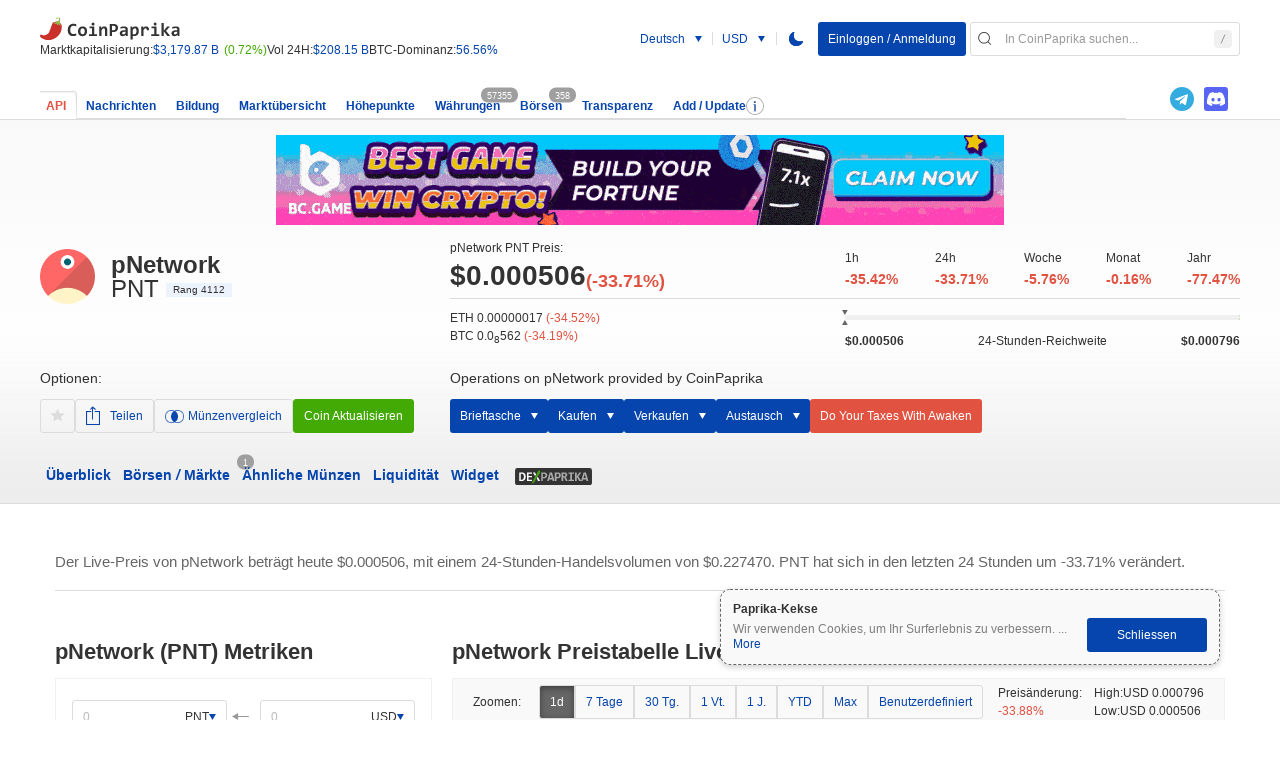

--- FILE ---
content_type: text/html; charset=UTF-8
request_url: https://coinpaprika.com/de/coin/pnt-pnetwork/
body_size: 88462
content:
<!DOCTYPE html><html class="" lang="de" style=""><head><title>pNetwork (PNT) Preis, Marktkapitalisierung, Chart & Info | Coinpaprika</title><link rel="apple-touch-icon-precomposed" sizes="57x57" href="https://static.coinpaprika.com/static/files/1c4e6871.png#greywizard/rock-coin-web/assets/img/apple-touch-icon-57x57.png" /><link rel="apple-touch-icon-precomposed" sizes="114x114" href="https://static.coinpaprika.com/static/files/3a52838a.png#greywizard/rock-coin-web/assets/img/apple-touch-icon-114x114.png" /><link rel="apple-touch-icon-precomposed" sizes="72x72" href="https://static.coinpaprika.com/static/files/1b0fc398.png#greywizard/rock-coin-web/assets/img/apple-touch-icon-72x72.png" /><link rel="apple-touch-icon-precomposed" sizes="144x144" href="https://static.coinpaprika.com/static/files/bfbdee4a.png#greywizard/rock-coin-web/assets/img/apple-touch-icon-144x144.png" /><link rel="apple-touch-icon-precomposed" sizes="60x60" href="https://static.coinpaprika.com/static/files/8cc65225.png#greywizard/rock-coin-web/assets/img/apple-touch-icon-60x60.png" /><link rel="apple-touch-icon-precomposed" sizes="120x120" href="https://static.coinpaprika.com/static/files/5747aece.png#greywizard/rock-coin-web/assets/img/apple-touch-icon-120x120.png" /><link rel="apple-touch-icon-precomposed" sizes="76x76" href="https://static.coinpaprika.com/static/files/52f6695e.png#greywizard/rock-coin-web/assets/img/apple-touch-icon-76x76.png" /><link rel="apple-touch-icon-precomposed" sizes="152x152" href="https://static.coinpaprika.com/static/files/d12f06f2.png#greywizard/rock-coin-web/assets/img/apple-touch-icon-152x152.png" /><link rel="icon" type="image/png" href="https://static.coinpaprika.com/static/files/ed3ba412.png#greywizard/rock-coin-web/assets/img/favicon-196x196.png" sizes="196x196" /><link rel="icon" type="image/png" href="https://static.coinpaprika.com/static/files/40f71bbc.png#greywizard/rock-coin-web/assets/img/favicon-96x96.png" sizes="96x96" /><link rel="icon" type="image/png" href="https://static.coinpaprika.com/static/files/6c54ec03.png#greywizard/rock-coin-web/assets/img/favicon-32x32.png" sizes="32x32" /><link rel="icon" type="image/png" href="https://static.coinpaprika.com/static/files/12e8f09d.png#greywizard/rock-coin-web/assets/img/favicon-16x16.png" sizes="16x16" /><link rel="icon" type="image/png" href="https://static.coinpaprika.com/static/files/a3c916e2.png#greywizard/rock-coin-web/assets/img/favicon-128.png" sizes="128x128" /><link rel="icon" type="image/x-icon" sizes="16x16" href="https://static.coinpaprika.com/static/files/89ce98df.ico#greywizard/rock-coin-web/assets/img/favicon.ico" /><link rel="shortcut icon" type="image/x-icon" href="https://static.coinpaprika.com/static/files/89ce98df.ico#greywizard/rock-coin-web/assets/img/favicon.ico" /><link rel="search" type="application/opensearchdescription+xml" title="coinpaprika.com" href="https://coinpaprika.com/opensearch.xml"><link rel="stylesheet" href="https://static.coinpaprika.com/dist/fonts.css?b=1769002321"/><link rel="stylesheet" href="https://static.coinpaprika.com/dist/CurrencyPage.css?b=1769002321" /><meta name="description" content="Der Live-Preis von pNetwork heute ist $0.000506 USD mit einem 24-Stunden-Handelsvolumen von $0 USD. Wir aktualisieren unseren PNT zu USD Preis in Echtzeit. pNetwork ist in den letzten 24 Stunden um 33.71% gefallen. Das aktuelle Ranking ist #4112, mit einer Live-Marktkapitalisierung von $45,097 USD." /><meta property="twitter:image" content="https://static.coinpaprika.com/coin/pnt-pnetwork/card.png?10604035" /><meta property="twitter:image:alt" content="pNetwork (PNT) Preis, Marktkapitalisierung, Chart &amp; Info | Coinpaprika" /><meta property="og:image" content="https://static.coinpaprika.com/coin/pnt-pnetwork/card.png?10604035" /><meta property="twitter:card" content="summary_large_image" /><meta property="twitter:site" content="@coinpaprika" /><meta property="twitter:creator" content="@coinpaprika" /><meta property="twitter:description" content="Der Live-Preis von pNetwork heute ist $0.000506 USD mit einem 24-Stunden-Handelsvolumen von $0 USD. Wir aktualisieren unseren PNT zu USD Preis in Echtzeit. pNetwork ist in den letzten 24 Stunden um 33.71% gefallen. Das aktuelle Ranking ist #4112, mit einer Live-Marktkapitalisierung von $45,097 USD." /><meta property="og:description" content="Der Live-Preis von pNetwork heute ist $0.000506 USD mit einem 24-Stunden-Handelsvolumen von $0 USD. Wir aktualisieren unseren PNT zu USD Preis in Echtzeit. pNetwork ist in den letzten 24 Stunden um 33.71% gefallen. Das aktuelle Ranking ist #4112, mit einer Live-Marktkapitalisierung von $45,097 USD." /><meta property="twitter:title" content="pNetwork (PNT) Preis, Marktkapitalisierung, Chart &amp; Info | Coinpaprika" /><meta property="og:title" content="pNetwork (PNT) Preis, Marktkapitalisierung, Chart &amp; Info | Coinpaprika" /><meta name="coinzilla" content="27e3d77ee583d98b7529e7d0abbbda72" /><link rel="canonical" href="https://coinpaprika.com/de/coin/pnt-pnetwork/" /><link rel="alternate" hreflang="ar" href="https://coinpaprika.com/ar/coin/pnt-pnetwork/" /><link rel="alternate" hreflang="zh" href="https://coinpaprika.com/zh/coin/pnt-pnetwork/" /><link rel="alternate" hreflang="de" href="https://coinpaprika.com/de/coin/pnt-pnetwork/" /><link rel="alternate" hreflang="en" href="https://coinpaprika.com/coin/pnt-pnetwork/" /><link rel="alternate" hreflang="es" href="https://coinpaprika.com/es/coin/pnt-pnetwork/" /><link rel="alternate" hreflang="fr" href="https://coinpaprika.com/fr/coin/pnt-pnetwork/" /><link rel="alternate" hreflang="hi" href="https://coinpaprika.com/hi/coin/pnt-pnetwork/" /><link rel="alternate" hreflang="it" href="https://coinpaprika.com/it/coin/pnt-pnetwork/" /><link rel="alternate" hreflang="ja" href="https://coinpaprika.com/ja/coin/pnt-pnetwork/" /><link rel="alternate" hreflang="ko" href="https://coinpaprika.com/ko/coin/pnt-pnetwork/" /><link rel="alternate" hreflang="pl" href="https://coinpaprika.com/waluta/pnt-pnetwork/" /><link rel="alternate" hreflang="pt" href="https://coinpaprika.com/criptomoeda/pnt-pnetwork/" /><link rel="alternate" hreflang="ru" href="https://coinpaprika.com/valjuta/pnt-pnetwork/" /><link rel="alternate" hreflang="tr" href="https://coinpaprika.com/tr/coin/pnt-pnetwork/" /><meta name="content-language" content="de"/><meta name="format-detection" content="telephone=no"><meta name="google" content="notranslate" /><meta name="google-site-verification" content="KlEkvrBKbrYJWqSVcSFnRY0z_KTU5i9_nizmty2mTTQ" /><meta name="ahrefs-site-verification" content="edeba754e8c0936d5adb8b0c4ce4148f45f49a0641c0f5ede4e686a169e4465e"><meta name="viewport" content="width=device-width, initial-scale=1, maximum-scale=1, minimum-scale=1"><!-- commented out due to temp use in DynamcAdBaner --><!-- <script async="async" src="https://pagead2.googlesyndication.com/pagead/js/adsbygoogle.js"></script> --><!-- Google tag (gtag.js) --><script async="async" src="https://www.googletagmanager.com/gtag/js?id=G-244X0S7TCX"></script><script>
            window.dataLayer = window.dataLayer || [];
            function gtag(){dataLayer.push(arguments);}
            gtag('js', new Date());  gtag('config', 'G-244X0S7TCX');
            </script><!-- Google Tag Manager --><script> -->
                (function(w,d,s,l,i){w[l]=w[l]||[];w[l].push({'gtm.start':
                new Date().getTime(),event:'gtm.js'});var f=d.getElementsByTagName(s)[0],
                j=d.createElement(s),dl=l!='dataLayer'?'&l='+l:'';j.async=true;j.src=
                'https://www.googletagmanager.com/gtm.js?id='+i+dl;f.parentNode.insertBefore(j,f);
                })(window,document,'script','dataLayer','GTM-K9VL2J4');
            </script><!-- End Google Tag Manager --><!-- Google Tag Manager (noscript) --><noscript><iframe src="https://www.googletagmanager.com/ns.html?id=GTM-K9VL2J4"
            height="0" width="0" style="display:none;visibility:hidden"></iframe></noscript><!-- End Google Tag Manager (noscript) --><script type="application/ld+json">{"@context":"http:\/\/schema.org","@type":"Product","name":"pNetwork (PNT)","image":"https:\/\/static.coinpaprika.com\/storage\/cdn\/currency_images\/10604035.png","description":"Live pNetwork price and cryptocurrency market data","offers":{"@type":"Offer","price":"0.000506","priceCurrency":"USD","availability":"https:\/\/schema.org\/InStock","url":"https:\/\/coinpaprika.com\/de\/coin\/pnt-pnetwork\/"}}</script><script type="application/ld+json">
                {
                "@context": "https://schema.org",
                "@type": "Organization",
                "name": "CoinPaprika",
                "url": "https://coinpaprika.com",
                "logo": "https://static.coinpaprika.com/assets/img/cp-logo-nm.svg?rev=1",
                "contactPoint": {
                    "@type": "ContactPoint",
                    "email": "contact@coinpaprika.com",
                    "contactType": "customer service"
                },
                "address": {
                    "@type": "PostalAddress",
                    "streetAddress": "ul. Piekary 12/13",
                    "addressLocality": "Poznań",
                    "postalCode": "61-823",
                    "addressCountry": "PL"
                },
                "vatID": "PL7792422423",
                "taxID": "7792422423"
                }
            </script><script async="async" src="https://www.googletagservices.com/tag/js/gpt.js"></script><script defer src="https://coinzillatag.com/lib/header.js"></script><script defer src="https://coinzillatag.com/lib/wdnative.js"></script><script defer src="https://coinzillatag.com/lib/display.js"></script><script>
  var PREBID_TIMEOUT = 2000; var FAILSAFE_TIMEOUT = 3000; var adUnits = [{ code:
  'div-gpt-ad-1579270449909-0', mediaTypes: { banner: { sizes: [728, 90], } },
  bids: [ { bidder: 'coinzilla', params: { placementId: '2265de8de43e0170228' }
  } ]

  }, { code: 'div-gpt-ad-1579270359275-0', mediaTypes: { banner: { sizes: [300,
  250], } }, bids: [ { bidder: 'coinzilla', params: { placementId:
  '4255de8de43de9f452' } } ]

  }, { code: 'div-gpt-ad-1579270502083-0', mediaTypes: { banner: { sizes: [320,
  100], } }, bids: [ { bidder: 'coinzilla', params: { placementId:
  '9645dee3491b5794883' } } ]

  } ];

  const customConfigObject = { "buckets": [ { "precision": 2, "min": 0, "max":
  1, "increment": 0.05 }, { "precision": 2, "min": 1, "max": 8, "increment": 0.1
  } ] }; const systemCurrency = { "adServerCurrency": "PLN",
  "granularityMultiplier": 4 };

  var googletag = googletag || {}; googletag.cmd = googletag.cmd || [];

  googletag.cmd.push(function () { googletag.pubads().disableInitialLoad(); });

  var pbjs = pbjs || {}; pbjs.que = pbjs.que || [];

  pbjs.que.push(function() { pbjs.addAdUnits(adUnits); pbjs.setConfig({
  priceGranularity: customConfigObject, currency: systemCurrency });
  pbjs.requestBids({ bidsBackHandler: initAdserver, timeout: PREBID_TIMEOUT });
  });

  function initAdserver() { if (pbjs.initAdserverSet) return;
  pbjs.initAdserverSet = true; googletag.cmd.push(function() {
  pbjs.que.push(function() { pbjs.setTargetingForGPTAsync();
  googletag.pubads().refresh(); }); }); }

  window.coinzilla_header = window.coinzilla_header || [];

  function czilla() { coinzilla_header.push(arguments); }

  setTimeout(function() { initAdserver(); }, FAILSAFE_TIMEOUT);

  googletag.cmd.push(function() {
  googletag.defineSlot('/21900958623/01_coinzilla_300x250', [300, 250],
  'div-gpt-ad-1579270359275-0').addService(googletag.pubads());
  googletag.defineSlot('/21900958623/01_coinzilla_728x90', [728, 90],
  'div-gpt-ad-1579270449909-0').addService(googletag.pubads());
  googletag.defineSlot('/21900958623/01_coinzilla_320x100', [320, 100],
  'div-gpt-ad-1579270502083-0').addService(googletag.pubads());
  googletag.pubads().enableSingleRequest(); googletag.enableServices(); });

  window.addEventListener('load', () => {
		var c_widget = czilla_widget || [];
		var c_widget_preferences = {};
		c_widget_preferences.zone = "9635de8de43e5859564";
		c_widget_preferences.article = true;
		c_widget.push(c_widget_preferences);
  })
</script><script type="text/javascript">
        function __(txt) {
            if (typeof translations == 'object') {
                if (translations[txt] == undefined) {
                    return txt;
                } else {
                    return translations[txt];
                }
            }
            return txt;
        }
        const newsletterAjaxUrl = '/de/ajax/newsletter/';
        const sentry = {"release": "1769002321", "environment": "production", "dsn": "https://904faa1a48b4486996f21bc8b55a996b@sentry.io/1297285"};
        </script><script>
  	        window.pickerCryptos = {"usd":"USD","btc":"BTC","eth":"ETH"};
            window.language = 'de';
        window.routing = {"education":{"link":"\/de\/education\/","name":"Bildung","isMainNav":true},"news":{"link":"\/de\/news\/","name":"Nachrichten","isMainNav":true},"overview":{"link":"\/de\/market-overview\/","name":"Markt\u00fcbersicht","isMainNav":true},"highlights":{"link":"\/de\/highlights\/","name":"H\u00f6hepunkte","isMainNav":true},"coins":{"link":"\/de","name":"W\u00e4hrungen","isMainNav":true,"count":"currenciesCount","class":"tabs-list__item--active-bg-gradient tabs-list__item--active tabs-list__item--active-item"},"exchanges":{"link":"\/de\/exchanges\/","name":"B\u00f6rsen","isMainNav":true,"count":"exchangesCount"},"transparency":{"link":"\/de\/transparency\/","name":"Transparenz","isMainNav":true},"userSettings":{"link":"\/de\/my-account\/"},"converter":{"link":"\/de\/converter\/{base_currency}\/{quote_currency}\/1\/"},"coinPage":{"link":"\/de\/coin\/{url_name}\/"},"icoPage":{"link":"\/de\/ico-project\/{url_name}\/"},"exchange":{"link":"\/de\/exchanges\/{url_name}\/"},"person":{"link":"\/de\/person\/{url_name}\/"},"coinsWallet":{"link":"\/de\/coins-wallet\/{url_name}\/"},"icon":{"coin\/ico-200x200":"\/coin\/{url_name}\/logo.png","coin\/ico-thumb-32x32":"\/coin\/{url_name}\/logo-thumb.png","exchange-200x200":"\/exchanges\/{url_name}\/logo.png","exchange-thumb-32x32":"\/exchanges\/{url_name}\/logo-thumb.png"}};
                    window.currencyName = "pNetwork";
          window.currencySymbol = "PNT";
          window.apiCurrencyCode = "pnt-pnetwork";
          window.currencyCode = "pnt-pnetwork";
          window.chartDataUrl = "\/currency\/data\/pnt-pnetwork\/_range_\/";
          window.vueRouting = {"events":{"name":"overview.tab.events"},"overview":{"name":"overview.tab.coin-overview"},"blockchainAnalysis":{"name":"overview.tab.blockchain-analysis"},"liquidity":{"name":"overview.tab.liquidity"},"widget":{"name":"overview.tab.widget"},"codeProgress":{"name":"overview.tab.code-progress"},"exchanges":{"name":"overview.tab.exchanges"},"similar":{"name":"overview.tab.similar"}};
          window.githubCommits = [];
          window.exchangesRatesUsd = {"btc":90677.3394139238,"eth":3094.499944556812};
          window.exchangesRatesBtc = {"btc":1,"eth":0.034126496923680597};
          window.submitReportLink = "\/de\/report\/add\/";
          window.submitReportEmailLink = "\/de\/report\/addEmail\/";
          window.translations = {"# Vol 24h":"# 24 Stunden Volumen","$0 - $0.0001":"$0 - $0,0001","$0 - $100k":"$0 - $100'000","$0.0001 - $0.01":"$0,0001 - $0,01","$0.01 - $1.00":"$0,01 - $1,00","$1 Billion+":"1 Milliarde+ US-Dollar","$1 Million+":"1 Million+ US-Dollar","$1 Million - $10 Millions":"1 Million US-Dollar - 10 Millionen US-Dollar","$1k+":"$1'000+ US-Dollar","$ 5\/h + Perfomance Bonuses":"$ 5\/h + Leistungspr\u00e4mien","$10 Million+":"10 Millionen+ US-Dollar","$10 Millions - $100 Millions":"10 Millionen US-Dollar - 100 Millionen US-Dollar","$10k+":"$10'000+ US-Dollar","$100 Millions - $1 Billion":"100 Millionen US-Dollar - 1 Milliarde US-Dollar","$100+":"$100+ US-Dollar","$100k+":"$100'000+ US-Dollar","$100k - $1 Million":"100'000 US-Dollar - 1 Million US-Dollar","% from ATH":"% von ATH","% Received":"% Erhalten","% to ATH":"% zum ATH","(*.jpg, *.png extensions supported) to verify an event":"(* .jpg, * .png-Erweiterungen werden unterst\u00fctzt), um einen Event zu \u00fcberpr\u00fcfen","(for tokens only) Informs about blockchain platform, on which is token based on.":"(nur f\u00fcr Token) Informiert \u00fcber die Blockchain-Plattform, auf welcher der Token basiert.",". Data in your portfolio will be removed":". Daten in Ihrem Portfolio werden entfernt","0 < \u03b2 < 1 Asset moves in the same direction, but in a lesser amount than the total crypto market":"0 <\u03b2 <1 Asset bewegt sich in die gleiche Richtung, jedoch in geringerem Umfang als der gesamte Kryptomarkt","1h":"1 Stunde","1m Commits":"1 Minute Commits","1q":"1 Vt.","1y":"1 J.","4th Biggest Market Data Platform":"4. gr\u00f6\u00dfte Marktdatenplattform","5 people will win 500 USDT!":"5 Personen werden 500 USDT gewinnen!","7 BTC Welcome bonus, VIP cashback, 40+ cryptos, huge sportsbook, 5000+ live tables & slots awaits you. Sign up with {code} code & claim a 125% 1st dep bonus.":"7 BTC Willkommensbonus, VIP-Cashback, 40+ Kryptow\u00e4hrungen, ein riesiges Sportwettenangebot, 5000+ Live-Tische und Slots warten auf Sie. Melden Sie sich mit dem Code {code} an und sichern Sie sich einen 125 % Ersteinzahlungsbonus.","7d":"7 Tage","7d Change":"7d \u00c4ndern","7d chart":"7 T. Diagramm","24h":"24 Stunden","24h Change":"24h \u00e4ndern","24h Range":"24-Stunden-Reichweite","24h Volume":"24 Stunden Volumen","30d":"30 Tg.","30d Min Value":"30d Min. Wert","80K users growing at 26% on a monthly basis":"80.000 Benutzer wachsen monatlich um 26%","300K active users":"300K aktive Benutzer",">New Coins<\/a> section instead":">Neue Coins<\/a> Abschnitt stattdessen","About":"\u00dcber","About me":"\u00dcber mich","about us":"\u00fcber uns","About Us":"\u00dcber Uns","About us":"\u00dcber uns","About Us | Coinpaprika":"\u00dcber uns | Coinpaprika","Accepts":"Akzeptiert","Account":"Account","Account has been deleted successfully":"Das Konto wurde erfolgreich gel\u00f6scht.","a centralized exchange":"eine zentrale B\u00f6rse","Acquisition Cost":"Anschaffungskosten","Action has been confirmed!":"Die Aktion wurde best\u00e4tigt!","Active":"Aktiv","Active from":"Aktiv ab","Add":" hinzuf\u00fcgen","Add another coin":"F\u00fcgen Sie eine weitere M\u00fcnze hinzu","add a screenshot or image":"F\u00fcge einen Screenshot oder ein Bild hinzu","Add Buy Transaction":"Kauftransaktion hinzuf\u00fcgen","Add Coin":"M\u00fcnze hinzuf\u00fcgen","Add Coin \/ Exchange \/ Update":"Coin \/ B\u00f6rse hinzuf\u00fcgen \/ Aktualisieren","Add description":"F\u00fcge eine Beschreibung hinzu","Add Description":"Beschreibung hinzuf\u00fcgen","Add description in current language":"Beschreibung in der aktuellen Sprache hinzuf\u00fcgen","Add Event":"Ereignis hinzuf\u00fcgen","Additional information (if there is anything else you want us to know about you to begin with)":"Zus\u00e4tzliche Informationen (falls es noch etwas gibt, das Sie uns zu Beginn mitteilen m\u00f6chten)","Additional Links":"Zus\u00e4tzliche Links","Add Link":"Link hinzuf\u00fcgen","Add my email to CoinPaprika closed community with airdrops, discounts, NFTs, and more.":"F\u00fcgen Sie meine E-Mail zur geschlossenen Community von CoinPaprika mit Airdrops, Rabatten, NFTs und mehr hinzu.","Add or update data for Coin, Token or Exchange":"Daten f\u00fcr Coin, Token oder Exchange hinzuf\u00fcgen oder aktualisieren","Add Project":"Projekt hinzuf\u00fcgen","Add Sell Transaction":"Verkaufstransaktion hinzuf\u00fcgen","Add team member":"Teammitglied hinzuf\u00fcgen","Add this transaction to your Portfolio to see how your coins are performing on the market.":"F\u00fcgen Sie diese Transaktion Ihrem Portfolio hinzu, um zu sehen, wie sich Ihre M\u00fcnzen auf dem Markt entwickeln.","Add to calendar":"Zum Kalender hinzuf\u00fcgen","Add To Coin Compare":"Zu Coin Compare hinzuf\u00fcgen","Add to Portfolio":"Zum Portfolio hinzuf\u00fcgen","Add Transaction":"Transaktion hinzuf\u00fcgen","Add Transactions":"Transaktionen hinzuf\u00fcgen","Add transaction to Portfolio":"Transaktion zum Portfolio hinzuf\u00fcgen","a decentralized exchange":"eine dezentrale B\u00f6rse","Adherence to ethical journalism underpins my approach, ensuring that every piece of content I produce is accurate, unbiased, and fair. As the tech and cryptocurrency sectors continue to evolve, my enthusiasm for covering these areas remains unabated. I am committed to delivering content that not only educates, but also inspires readers to engage with the transformative potential of technology and cryptocurrencies. Through SEO-optimized articles, I aim to reach a broader audience, driving engagement and facilitating a deeper understanding of these pivotal sectors.":"Die Einhaltung ethischer Journalismusgrunds\u00e4tze bildet die Grundlage meines Ansatzes und stellt sicher, dass jedes von mir produzierte Inhaltsst\u00fcck genau, unvoreingenommen und fair ist. W\u00e4hrend sich die Technologie- und Kryptow\u00e4hrungssektoren weiterhin entwickeln, bleibt meine Begeisterung f\u00fcr die Berichterstattung \u00fcber diese Bereiche ungebrochen. Ich bin bestrebt, Inhalte zu liefern, die nicht nur informieren, sondern auch die Leser inspirieren, sich mit dem transformativen Potenzial von Technologie und Kryptow\u00e4hrungen auseinanderzusetzen. Durch SEO-optimierte Artikel strebe ich an, ein breiteres Publikum zu erreichen, Engagement zu f\u00f6rdern und ein tieferes Verst\u00e4ndnis f\u00fcr diese entscheidenden Sektoren zu erm\u00f6glichen.","Ads Free":"werbefrei","Ads on CoinPaprika":"Werbeanzeigen auf CoinPaprika","Advanced Calculator":"Erweiterter Rechner","After making your portfolio public, we will display it to other users under the general portfolio listing. Other users will be able to follow your portfolio and share it across the network via a sharable URL":"Nachdem Sie Ihr Portfolio ver\u00f6ffentlicht haben, werden wir es anderen Benutzern unter der allgemeinen Portfolio-Liste anzeigen. Andere Benutzer k\u00f6nnen Ihrem Portfolio folgen und es \u00fcber eine gemeinsam nutzbare URL im Netzwerk freigeben","A Global Perspective Through Travel":"Eine globale Perspektive durch Reisen","a hybrid exchange":"eine hybride B\u00f6rse","Ajibola Abdul Muheen, commonly known as Miles, is a contributor to the European cryptocurrency sector. He holds a key position in CoinPaprika, a comprehensive cryptocurrency research platform, where he works as a part of the Marketing and Copwyrighting Team. Miles is a core contributor to CoinPaprika News section.":"Ajibola Abdul Muheen, allgemein bekannt als Miles, ist ein Mitwirkender im europ\u00e4ischen Kryptow\u00e4hrungssektor. Er hat eine Schl\u00fcsselposition bei CoinPaprika, einer umfassenden Kryptow\u00e4hrungsforschungsplattform, wo er als Teil des Marketing- und Copywriting-Teams arbeitet. Miles ist ein wesentlicher Mitwirkender im Nachrichtenbereich von CoinPaprika.","Alerts":"Benachrichtigungen","Alerts Or Messages":"Warnungen oder Nachrichten","Algorithm":"Algorithmus","All":"Alles","all coins":"alle M\u00fcnzen","All data will be removed":"Alle Daten werden entfernt","All in one App. Ready to use.":"Alles in einer App. Einsatzbereit.","All in one app. Ready to use.":"All in One App. Einsatzbereit.","All in one app. Ready to use on iOS.":"All in One App. Bereit f\u00fcr iOS.","All News":"Alle Nachrichten","Allow users to see your portfolio":"Erm\u00f6glichen Sie Benutzern, Ihr Portfolio anzuzeigen","All recently added...":"Alle k\u00fcrzlich hinzugef\u00fcgten ...","All that to make payments and investments in digital assets easy!":"All dies, um Zahlungen und Investitionen in digitale Assets zu vereinfachen!","All Time High":"Allzeithoch","All transactions with this coin will be removed. Keep in mind this operation can\u2019t be undone.":"Alle Transaktionen mit dieser M\u00fcnze werden entfernt. Bitte beachten Sie, dass dieser Vorgang nicht r\u00fcckg\u00e4ngig gemacht werden kann.","All your crypto activity in one native app.":"Alle Ihre Krypto-Aktivit\u00e4ten in einer nativen App.","Already have an Account?":"Schon ein Konto?","Amount":"Menge","Amount should be different from 0":"Der Betrag sollte von 0 abweichen.","and mark":"und markieren","An error occured, please try again later":"Ein Fehler ist aufgetreten, bitte versuchen Sie es sp\u00e4ter erneut.","An error occured. Please try again later":"Ein Fehler ist aufgetreten. Bitte versuchen Sie es sp\u00e4ter erneut.","An error occured. We could not create transaction. Try again later.":"Ein Fehler ist aufgetreten. Wir konnten die Transaktion nicht erstellen. Versuchen Sie es sp\u00e4ter erneut.","An error occurred during wyre reservation making.":"Bei der Reservierung ist ein Fehler aufgetreten.","An organizational structure is the outline of a company`s framework guidelines for managing business operations. We are operating on 3 types of organizational structure:":"Eine Organisationsstruktur ist der Umriss der Rahmenrichtlinien eines Unternehmens f\u00fcr die Verwaltung des Gesch\u00e4ftsbetriebs. Wir arbeiten mit 3 Arten von Organisationsstrukturen:","An problem occured":"Ein Problem ist aufgetreten","An problem occured. Pleasy try again later":"Ein Problem ist aufgetreten. Bitte versuchen Sie es sp\u00e4ter erneut.","An problem occured. We could not remove your portfolio from public list":"Ein Problem ist aufgetreten. Wir konnten Ihr Portfolio nicht von der \u00f6ffentlichen Liste entfernen.","API":"API","API by Coinpaprika is a free Cryptocurrency API for professionals | Data from + 300 Cryptocurrency Exchanges | We grant up to 10 requests per second | No registration required":"API von Coinpaprika ist eine kostenlose Kryptow\u00e4hrungs-API f\u00fcr Profis | Daten von \u00fcber 300 Kryptow\u00e4hrungsb\u00f6rsen | Wir gew\u00e4hren bis zu 10 Anfragen pro Sekunde | Keine Registrierung erforderlich","API ID":"API-ID","APImetrics API\u2019s review screen - Fintech 2020":"APImetrics API-Bewertungsbildschirm - Fintech 2020","API Plans and Pricing":"API-Pl\u00e4ne und Preise","API pricing":"API-Preise","API Status":"API-Status","Append transaction to Portfolio":"Transaktion zum Portfolio hinzuf\u00fcgen","Apple calendar":"Apple Kalender","Apply":"Anwenden","Are there any rate limits?":"Gibt es irgendwelche Ratenlimits?","Are there API clients or SDKs?":"Gibt es API-Clients oder SDKs?","Are you sure about this? This operation is permanent and cannot be undone.":"Bist du dir da sicher? Dieser Vorgang ist permanent und kann nicht r\u00fcckg\u00e4ngig gemacht werden.","As a cryptocurrency enthusiast and expert, I am dedicated to navigating and advancing the dynamic world of digital assets. With a deep-rooted passion for blockchain technology and market trends, my goal is to educate and engage the community about the transformative potential of cryptocurrencies. My enthusiasm extends beyond personal investment, driving my professional endeavors to remain at the forefront of this rapidly evolving field.":"Als Krypto-Enthusiast und -Experte widme ich mich der Navigation und dem Fortschritt in der dynamischen Welt der digitalen Verm\u00f6genswerte. Mit einer tief verwurzelten Leidenschaft f\u00fcr Blockchain-Technologie und Markttrends ist es mein Ziel, die Gemeinschaft \u00fcber das transformative Potenzial von Kryptow\u00e4hrungen aufzukl\u00e4ren und zu engagieren. Meine Begeisterung geht \u00fcber pers\u00f6nliche Investitionen hinaus und treibt meine beruflichen Bestrebungen an, an der Spitze dieses sich schnell entwickelnden Bereichs zu bleiben.","Assets":"Verm\u00f6genswerte","Asset type":"Assettyp","Asset Type":"Verm\u00f6gensart","At COINS we believe everyone should have equal access to cryptocurrencies.And nobody should be charged for that.":"Wir bei COINS glauben, dass jeder den gleichen Zugang zu Kryptow\u00e4hrungen haben sollte. Und niemand sollte daf\u00fcr bezahlen m\u00fcssen.","ATH":"ATH","ATH - &quot;All Time High&quot;. In other words it's the highest price ever registered of particular coin, measured in USD.":"ATH - &quot;All Time High&quot;. Mit anderen Worten, es ist der h\u00f6chste Preis, der je f\u00fcr eine bestimmte M\u00fcnze, gemessen in USD, registriert wurde.","ATH Date":"ATH-Datum","ATH of Top 100 Cryptocurrencies | All Time High Price | ATH Date | % from & to ATH | Coinpaprika":"ATH der Top 100 Kryptow\u00e4hrungen | Allzeithoch Preis | ATH Datum | % von & zu ATH | Coinpaprika","ATH Price":"ATH Preis","Available for Token Sale":"Verf\u00fcgbar f\u00fcr Token Verkauf","Available on App Store and Google Play":"Verf\u00fcgbar im App Store und bei Google Play","Average":"Durchschnitt","Away from his professional obligations, Miles fuels his creativity through graphic designing - a passion that seamlessly integrates with his career. He is also an avid traveler and writer, exploring new landscapes and ideas whenever opportunity permits. His commitment to fostering growth and innovation reflects not only in his work but also on the organizations and the cryptocurrency industry.":"Abseits seiner beruflichen Verpflichtungen n\u00e4hrt Miles seine Kreativit\u00e4t durch Grafikdesign \u2013 eine Leidenschaft, die sich nahtlos mit seiner Karriere verbindet. Er ist auch ein begeisterter Reisender und Schriftsteller, der neue Landschaften und Ideen erkundet, wann immer es die Gelegenheit erlaubt. Sein Engagement f\u00fcr das F\u00f6rdern von Wachstum und Innovation spiegelt sich nicht nur in seiner Arbeit wider, sondern auch in den Organisationen und der Kryptow\u00e4hrungsbranche.","Back to":"Zur\u00fcck zu","Back to top 100":"Zur\u00fcck zu Top 100","Bad":"Schlecht","Base currency total purchased value":"Gesamtwert der gekauften Basisw\u00e4hrung","Base currency total sell value":"Gesamtverkaufswert der Basisw\u00e4hrung","Basic info":"Grundinformationen","Basics":"Grundlagen","Be a better investor.":"Sei ein besserer Investor.","Became a partner":"Wurde Partner","Became a part of community":"Wurde ein Teil der Gemeinschaft","Become a part of community.":"Werden Sie Teil der Gemeinschaft.","Before his service at CoinPaprika, Miles extended his expertise to various emerging NFT projects in a freelance capacity. Working as a content writer, graphics designer, and marketer during the early stages of these projects, he made significant contributions to their current success.":"Bevor er bei CoinPaprika t\u00e4tig war, erweiterte Miles sein Fachwissen in verschiedenen aufstrebenden NFT-Projekten in freiberuflicher Funktion. Als Content-Autor, Grafikdesigner und Vermarkter in den fr\u00fchen Phasen dieser Projekte leistete er bedeutende Beitr\u00e4ge zu ihrem aktuellen Erfolg.","Benefits":"Vorteile","beta":"Beta","Beta (\u03b2 or beta coefficient) of an investment indicates whether the investment is more or less volatile than the market as a whole.":"Beta (\u03b2- oder Beta-Koeffizient) eines Investments gibt an, ob das Investment mehr oder weniger volatil ist als der Gesamtmarkt.","Biggest gainers based on price change in the last 24 hours":"Gr\u00f6\u00dfte Gewinner basierend auf Preis\u00e4nderung in den letzten 24 Stunden","Biggest losers based on price change in the last 24 hours":"Gr\u00f6\u00dfte Verlierer basierend auf Preis\u00e4nderung in den letzten 24 Stunden","Billing and credit card setup":"Rechnungs- und Kreditkarten-Einrichtung","Billing and Invoices":"Rechnungen und Rechnungsstellung","Binance":"Binance","Bitcoin (BTC) 2020 Halving Information | What is it all about? | Halving in the past | Coinpaprika":"Bitcoin (BTC) 2020 Halbierungsinformationen | Worum geht es? | Halbierung in der Vergangenheit | Coinpaprika","Bitcoin price 24h":"Bitcoin Preis 24h","Bitcoin Widget is a platform that allows users to buy cryptocurrencies with Polish Zloty (PLN).":"Bitcoin-Widget ist eine Plattform, die es Benutzern erm\u00f6glicht, Kryptow\u00e4hrungen mit Polnischen Zloty (PLN) zu kaufen.","Bitpanda":"Bitpanda","Bity allows you to sell your cryptocurrencies for FIAT & get your money directly to your bank account.":"Mit Bity k\u00f6nnen Sie Ihre Kryptow\u00e4hrungen f\u00fcr FIAT verkaufen und Ihr Geld direkt auf Ihr Bankkonto \u00fcberweisen.","blockchain":"Blockchain","Blockchain Analysis":"Blockchain Analyse","BTC Dominance":"BTC-Dominanz","Buy":"Kaufen","buy":"Kaufen","Buy & sell Crypto in minutes. Join the world's largest crypto exchange.":"Kaufen und verkaufen Sie Krypto in wenigen Minuten. Treten Sie der weltweit gr\u00f6\u00dften Krypto-B\u00f6rse bei.","Buy & Store":"Kaufen & Aufbewahren","Buy\/Sell Crypto":"Krypto Kaufen \/ Verkaufen","Buy Bitcoin (BTC) with BLIK":"Kaufen Sie Bitcoin (BTC) mit BLIK","Buy BTC | Purchase BTC without KYC | One-time purchase up to 1000 PLN with BLIK | Coinpaprika":"Kaufe BTC | BTC ohne KYC kaufen | Einmaliger Kauf bis zu 1000 PLN mit BLIK | Coinpaprika","Buy coins directly from the app":"Kaufen Sie Coins direkt \u00fcber die App","Buy crypto":"Kaufen Sie Krypto","Buy Crypto":"Crypto kaufen","Buy crypto directly from CoinPaprika by Card, Bank or Apple Pay":"Kaufe Krypto direkt von CoinPaprika mit Karte, Bank oder Apple Pay","Buy crypto directly from CoinPaprika by Card or Apple Pay":"Kaufe Krypto direkt von CoinPaprika mit Karte oder Apple Pay","Buy crypto from CoinPaprika":"Kaufen Sie Krypto bei CoinPaprika","Buy or Sell {CoinName}":"Kaufen oder verkaufen Sie {CoinName}","Buy Transaction":"Transaktion kaufen","Buy {CoinSymbol}":"Kaufen Sie {CoinSymbol}","Buy {CoinSymbol} on coinpaprika.com":"Kaufen Sie {CoinSymbol} auf coinpaprika.com","Buy {Ticker}":"Kaufen {Ticker}","by":"durch","By browsing our website, you consent to our use of cookies and other tracking technologies":"Durch das Durchsuchen unserer Website stimmen Sie der Verwendung von Cookies und anderen Tracking-Technologien zu.","By creating your very first portfolio, you'll join hundreds of other users. Build your very own portfolio & compare it with other people.":"Wenn Sie Ihr erstes Portfolio erstellen, schlie\u00dfen Sie sich Hunderten anderer Benutzer an. Bauen Sie Ihr eigenes Portfolio auf und vergleichen Sie es mit anderen Personen.","By downloading our app, you get free access to:":"Durch das Herunterladen unserer App erhalten Sie freien Zugang zu:","by June 30th":"bis zum 30. Juni","by June 30th.":"bis zum 30. Juni.","By Liquidity":"Durch Liquidit\u00e4t","by Market Cap":"nach Marktkapitalisierung","By Volume":"Nach Volumen","Calculate between {BaseCurrencyName} and {QuoteCurrencyName}. Our easy to use {BaseCurrencySymbol} \/ {QuoteCurrencySymbol} Converter will calculate any amount you wish at the real-time exchange rates.":"Berechnen Sie zwischen {BaseCurrencyName} und {QuoteCurrencyName}. Unser benutzerfreundlicher Konverter {BaseCurrencySymbol} \/ {QuoteCurrencySymbol} berechnet jeden gew\u00fcnschten Betrag zu den Echtzeit-Wechselkursen.","Calculate ROI":"Kalkulieren Sie den ROI","calculator":"Taschenrechner","Calculator":"Taschenrechner","Calls \/ Daily":"Anrufe \/ T\u00e4glich","Cancel":"Stornieren","Can I use your API data commercially?":"Darf ich Ihre API-Daten kommerziell nutzen?","Category":"Kategorie","Centralized - usually an organization with just one team and all of team members are operating around one company;":"Zentralisiert - normalerweise arbeitet eine Organisation mit nur einem Team und allen Teammitgliedern in nur einem Unternehmen.","Centralized Exchange":"Zentralisierte Exchange","Changelog":"\u00c4nderungsprotokoll","Change Password":"Passwort \u00e4ndern","Check":"\u00dcberpr\u00fcfen","Check below populars or go to home":"\u00dcberpr\u00fcfen Sie unten die beliebtesten oder gehen Sie zu Haputseite","Check it now - just click the button below, download, and start your adventure with crypto.":"\u00dcberpr\u00fcfen Sie jetzt - klicken Sie einfach auf den Button unten, laden Sie es herunter und beginnen Sie Ihr Abenteuer mit Krypto.","Circulating Supply":"Umlaufende Versorgung","Circulating Supply is the amount of a cryptocurrency that has been produced or created and is available on the market.":"Das Zirkulierende Angebot ist die Menge einer Kryptow\u00e4hrung, die produziert oder erstellt wurde und auf dem Markt verf\u00fcgbar ist.","Circulating supply of this {coinName} is {circulatingSupply}. Total supply of this coin\/token is {totalSupply}. Max supply is {maxSupply}.":"Das zirkulierende Angebot dieser {coinName} ist {circulatingSupply}. Gesamtangebot dieser M\u00fcnze","Clear":"Klar","Clear All Favourites":"Alle Favoriten l\u00f6schen","click here":"Klicken Sie hier","Click on thumbnail to preview whitepaper.":"Klicken Sie auf die Miniaturansicht, um eine Vorschau des Whitepapers anzuzeigen.","Click to see":"Zum Anzeigen klicken","Click to see more news from the market":"Klicken Sie hier, um weitere Nachrichten vom Markt zu sehen","Close":"Schliessen","Close and proceed to coinpaprika.com":"Schlie\u00dfen und zu coinpaprika.com fortfahren","Close and take me back to Portfolio":"Schlie\u00dfen Sie und bringen Sie mich zur\u00fcck zu Portfolio","Close this window":"Schlie\u00dfe dieses Fenster","Co\/Vol":"Co\/Volumen","Code frequency":"Codefrequenz","Code progress":"Code-Fortschritt","Code Progress":"Code-Fortschritt","Coin":"M\u00fcnze","Coin Compare":"M\u00fcnzenvergleich","Coin Content Assistant":"M\u00fcnzinhalt-Assistent","Coin Name":"M\u00fcnzname","Coinpaprika - Customer Agreements and User Terms for Products and Services":"Coinpaprika - Kundenvereinbarungen und Nutzungsbedingungen f\u00fcr Produkte und Dienstleistungen","CoinPaprika.com is an independent ICO (Token Sale) database and is not affiliated with any ICO project or company. CoinPaprika.com Interest Level does not constitute financial or investment advice.":"CoinPaprika.com ist eine unabh\u00e4ngige ICO (Token Sale) -Datenbank und ist keinem ICO-Projekt oder Unternehmen angeschlossen. Der CoinPaprika.com Interest Level ist keine Finanz- oder Anlageberatung.","CoinPaprika API Affiliate Program":"CoinPaprika API Partnerprogramm","coinpaprika delivers full market data about the ICO of {IcoName}. Find information about: The Project | Team | Key information | ICO Token Price | Fundrising goal | ICO Progress | Token Type | Accepted Payment | Video | News | Reddit Community | Official Twitter | and more":"coinpaprika liefert vollst\u00e4ndige Marktdaten \u00fcber den ICO von {IcoName}. Finden Sie Informationen \u00fcber: Das Projekt | Team | Wichtige Informationen | ICO-Token-Preis | Fundraising-Ziel | ICO-Fortschritt | Token-Typ | Akzeptierte Zahlungsmethoden | Video | Nachrichten | Reddit-Community | Offizieller Twitter | und mehr","Coinpaprika delivers full market data of the ICO world. Find information about: ICO Projects | Teams | Key information | ICO Token Price | Fundraising goal | ICO Progress | Token Type | Videos | News | Reddit Community | Official Twitter | and more":"Coinpaprika liefert vollst\u00e4ndige Marktdaten der ICO-Welt. Finden Sie Informationen \u00fcber: ICO-Projekte | Teams | Wichtige Informationen | ICO-Token-Preis | Fundraising-Ziel | ICO-Fortschritt | Token-Typ | Videos | Nachrichten | Reddit-Community | Offizieller Twitter | und mehr","Coinpaprika delivers full market data of the ICO world with a tag: {TagName}. Find information about: ICO Projects | Teams | Key information | ICO Token Price | Fundrising goal | ICO Progress | Token Type | Videos | News | Reddit Community | Official Twitter | and more":"Coinpaprika liefert vollst\u00e4ndige Marktdaten der ICO-Welt mit einem Tag: {TagName}. Finden Sie Informationen \u00fcber: ICO-Projekte | Teams | Wichtige Informationen | ICO-Token-Preis | Fundraising-Ziel | ICO-Fortschritt | Token-Typ | Videos | Nachrichten | Reddit-Community | Offizieller Twitter | und mehr","Coinpaprika is a Cryptocurrency Market Research Platform. We deliver data from over 25 000 Cryptocurrency Markets. Check the latest Cryptocurrency Prices, Graphs, Cryptocurrency Exchanges ATH, Developer Teams, Community Statistics, Coin Market Caps.":"Coinpaprika ist eine Plattform f\u00fcr Marktforschung im Bereich Kryptow\u00e4hrungen. Wir liefern Daten von \u00fcber 25.000 Kryptow\u00e4hrungs-M\u00e4rkten. \u00dcberpr\u00fcfen Sie die neuesten Kryptow\u00e4hrungspreise, Grafiken, ATH von Kryptow\u00e4hrungsb\u00f6rsen, Entwicklerteams, Community-Statistiken und Marktkapitalisierungen von Coins.","CoinPaprika is hiring!":"CoinPaprika stellt ein!","CoinPaprika News":"CoinPaprika Nachrichten","CoinPaprika News Copywrighter":"CoinPaprika Nachrichten Texter","Coinpaprika offers fast BTC purchases in small amounts (up to 1000 PLN) without additional KYC. You can buy BTC using BLIK codes. All transactions are safely processed directly to your wallet. Enjoy the new quality of BTC purchases!":"Coinpaprika bietet schnelle BTC-K\u00e4ufe in kleinen Betr\u00e4gen (bis zu 1000 PLN) ohne zus\u00e4tzliche KYC an. Sie k\u00f6nnen BTC mit BLIK-Codes kaufen. Alle Transaktionen werden sicher direkt in Ihre Wallet verarbeitet. Genie\u00dfen Sie die neue Qualit\u00e4t der BTC-K\u00e4ufe!","CoinPaprika research platform was founded in April 2018. Our mission is to provide comprehensive, reliable, transparent and objective access to information about crypto projects from all around the world.":"Die Forschungsplattform CoinPaprika wurde im April 2018 gegr\u00fcndet. Unsere Mission ist es, einen umfassenden, zuverl\u00e4ssigen, transparenten und objektiven Zugang zu Informationen \u00fcber Kryptoprojekte aus aller Welt zu erm\u00f6glichen.","Coinpaprika search results for {Query}":"Coinpaprika Suchergebnisse f\u00fcr {Query}","Coinpaprika Transparency Tool provides a comprehensive insight into the difference between prices of cryptocurrencies, a status of crypto exchanges, and liquidity of markets (calculated for orders within 10% span of the spot price).":"Das Coinpaprika-Transparenz-Tool bietet einen umfassenden Einblick in die Preisdifferenzen von Kryptow\u00e4hrungen, den Status von Krypto-B\u00f6rsen und die Liquidit\u00e4t der M\u00e4rkte (berechnet f\u00fcr Auftr\u00e4ge innerhalb eines 10%-Bereichs des Spotpreises).","CoinPaprika\u2019s crypto API was designed with just one purpose - to make life easier for developers. That\u2019s why we provide and maintain open-source libraries for popular programming languages.":"Die Krypto-API von CoinPaprika wurde mit nur einem Zweck entwickelt - das Leben der Entwickler einfacher zu machen. Deshalb bieten wir offene Bibliotheken f\u00fcr beliebte Programmiersprachen an und pflegen diese.","CoinPaprika\u2019s entire database now available on your mobile.":"Die gesamte Datenbank von CoinPaprika jetzt auf Ihrem Mobilger\u00e4t verf\u00fcgbar.","Coins":"M\u00fcnzen","COINS - Secure {CurrencyName} Wallet | Best Non-Custodial Mobile Wallet | One App for Crypto":"COINS - Sichere {CurrencyName} Wallet | Beste nicht verwahrte mobile Wallet | Eine einzige App f\u00fcr Crypto","Coins \/ Markets":"Coins \/ M\u00e4rkte","COINS as a research tool.":"COINS als Forschungswerkzeug.","COINS by coinpaprika | One App For Crypto":"COINS von coinpaprika | Eine App f\u00fcr Krypto","Coins Compare":"M\u00fcnzen Vergleichen","Coins Exposure":"M\u00fcnzbelichtung","COINS is a free non-custodial multi coin wallet that allows you to securely store {CurrencyName} and over 2000 other crypto assets on your mobile. Your funds are always in your control, secured by your biometrics! Discover, Exchange & Store over 2000 coins now!":"COINS ist eine kostenlose, nicht verwahrte Multi-Coin-Wallet, mit der Sie {CurrencyName} und \u00fcber 2000 andere Krypto-Assets sicher auf Ihrem Handy speichern k\u00f6nnen. Ihr Guthaben ist immer unter Ihrer Kontrolle, gesichert durch Ihre Biometrie! Entdecken, tauschen und bewahren Sie jetzt \u00fcber 2000 Coins!","COINS is a Secure, Non-Custodial Crypto Wallet. It supports over 2000 different cryptocurrencies. Download for free on App Store and Play Store":"COINS ist eine sichere, nicht verwahrende Krypto-Wallet. Sie unterst\u00fctzt \u00fcber 2000 verschiedene Kryptow\u00e4hrungen. Laden Sie sie kostenlos im App Store und Play Store herunter.","Coins recently added to CoinPaprika, for which 24h price change data is already available":"Neu hinzugef\u00fcgte Coins auf CoinPaprika, f\u00fcr die bereits Daten zur Preis\u00e4nderung in den letzten 24 Stunden verf\u00fcgbar sind","Coins that are most visited by CoinPaprika users":"M\u00fcnzen, die von CoinPaprika-Nutzern am h\u00e4ufigsten besucht werden","Coins that note the biggest increase of interest in recent time":"M\u00fcnzen, die in letzter Zeit den gr\u00f6\u00dften Anstieg des Interesses verzeichnen","Combined Order Book":"Kombiniertes Auftragsbuch","Combined Orders":"Kombinierte Bestellungen","Comments":"Kommentare","comments powered by Disqus.":"Kommentare bereitgestellt von Disqus.","Commitment to Knowledge and Innovation":"Engagement f\u00fcr Wissen und Innovation","Commits":"Zugesichert","Community":"Gemeinschaft","Company\/organization":"Unternehmen\/Organisation","Compare":"Vergleichen","Conditions":"Bedingungen","Conference":"Konferenz","Confidence":"Vertrauen","Confidence score is our new formula, which is evaluating exchanges, on three principal matters:":"Der Confidence Score ist unsere neue Formel, mit der die Exchange in drei Hauptfragen bewertet wird:","Confirm":"Best\u00e4tigen","Confirm Password":"Passwort best\u00e4tigen","Consensus Mechanism":"Konsensmechanismus","Consensus mechanism underpins a fault-tolerant system in cryptocurrency ecosystem. It is used in coins to achieve agreement necessary to process transactions. It\u2019s necessary requirement for distributed, public blockchain to work.":"Der Konsensmechanismus untermauert ein fehlertolerantes System im Kryptow\u00e4hrungs-\u00d6kosystem. Es wird in verschiedenen Coins verwendet, um eine Vereinbarung zu erzielen, die f\u00fcr die Verarbeitung von Transaktionen erforderlich ist. Dies wird f\u00fcr eine verteilte \u00f6ffentliche Blockchain vorausgesetzt damit sie funktionieren kann.","Contact":"Kontakt","Contact Coinpaprika. Find email and contact information for Coinpaprika, including sales, help and support, and media inquiries":"Kontaktieren Sie Coinpaprika. Finden Sie E-Mail- und Kontaktinformationen f\u00fcr Coinpaprika, einschlie\u00dflich Vertrieb, Hilfe und Unterst\u00fctzung sowie Medienanfragen.","Contact form.":"Kontaktformular.","Contact our support":"Kontaktieren Sie unseren Support","Contact Peter":"Kontaktieren Sie Peter","Contact Sales":"Vertrieb kontaktieren","Contact Us":"Kontaktiere uns","Contact us via the form.":"Kontaktieren Sie uns \u00fcber das Formular.","Contact Us | Coinpaprika":"Kontaktieren Sie uns | Coinpaprika","Contact Wojciech":"Kontaktieren Sie Wojciech","Content copied successfully!":"Inhalt erfolgreich kopiert!","Continue":"Fortsetzen","Continue crypto research in":"Fortsetzung der Kryptoforschung in","Contract Address":"Vertragsadresse","Contributors":"Beitr\u00e4ger","Controversials about Craig Wright being a Satoshi Nakomoto (founder of Bitcoin)":"Es bestehen Kontroversen dar\u00fcber, dass Craig Wright Satoshi Nakamoto ist (Gr\u00fcnder von Bitcoin)","Converter":"Umrechner","Copied":"Kopiert","Copy":"Kopieren","Copy code":"Code kopieren","Copy link":"Link kopieren","Copy to clipboard":"In die Zwischenablage kopieren","Cost per KWh":"Kosten pro Kilowattstunde (KWh)","Craig Wright didn\u2019t show obvious proof, that he is Satoshi Nakomoto, his proof was complicated and according to experts and bitcoin developers it could be spoofed\/fabricated. According to this sources - it was quite clever hoax, which left traces to be re-produced":"Craig Wright zeigte keinen offensichtlichen Beweis daf\u00fcr, dass er Satoshi Nakomoto ist, sein Beweis war kompliziert und laut Experten und Bitcoin-Entwicklern k\u00f6nnte er gef\u00e4lscht\/erfunden worden sein. Diesen Quellen zufolge war es ein ziemlich kluger Streich, welcher Spuren hinterliess. Diese m\u00fcssen nun wieder bereinigt werden.","Create an Account":"Ein Konto erstellen","Created at":"Hergestellt in","Create Portfolio":"Portfolio erstellen","Create Transaction":"Transaktion erstellen","Create your portfolio":"Erstellen Sie Ihr Portfolio","create your portfolio":"Erstellen Sie Ihr Portfolio","Create your Portfolio":"Erstellen Sie Ihr Portfolio","Creating new Portfolios has been disabled.":"Das Erstellen neuer Portfolios wurde deaktiviert.","Crypto Currencies":"Kryptow\u00e4hrungen","Cryptocurrencies by the highest trading volume (for the last 24h)":"Kryptow\u00e4hrungen nach dem h\u00f6chsten Handelsvolumen (f\u00fcr die letzten 24h)","Cryptocurrency Community Tab | Twitter, Reddit, Telegram, Github | Top 100 Cryptocurrencies | Coinpaprika":"Kryptow\u00e4hrungs-Community-Tab | Twitter, Reddit, Telegram, Github | Top 100 Kryptow\u00e4hrungen | Coinpaprika","Cryptocurrency Converter Calculator":"Kryptow\u00e4hrung Umrechner Kalkulator","Cryptocurrency market overview in one dashboard. Check total cryptocurrency market capitalization 24h change, volume & Bitcoin dominance chart. Crypto Top 10 Gainers, Crypto Top 10 Losers. Read Top 3 Cryptocurrency News of the day.":"Markt\u00fcbersicht \u00fcber Kryptow\u00e4hrungen in einem Dashboard. \u00dcberpr\u00fcfen Sie die gesamte Marktkapitalisierung f\u00fcr Kryptow\u00e4hrungen rund um die Uhr, das Volumen und das Bitcoin-Dominanzdiagramm. Krypto Top 10 Gainer, Krypto Top 10 Verlierer. Lesen Sie die Top 3 Kryptow\u00e4hrungs News des Tages.","Cryptocurrency Market Overview | Coin Market Capitalizations | Coinpaprika":"\u00dcberblick \u00fcber den Kryptow\u00e4hrungsmarkt | Marktkapitalisierungen von Coins | Coinpaprika","Cryptocurrency News | Coinpaprika":"Kryptow\u00e4hrungsnachrichten | Coinpaprika","Cryptocurrency Research Platform | Coin Market Capitalizations | Top 100 Cryptocurrencies | Coinpaprika":"Kryptow\u00e4hrungsforschungsplattform | Marktkapitalisierungen von Coins | Top 100 Kryptow\u00e4hrungen | Coinpaprika","Cryptocurrency Return Rates | 7d, 30d, 1q, 1y | Top 100 Cryptocurrencies | Coinpaprika":"Kryptow\u00e4hrungsrenditen | 7d, 30d, 1q, 1y | Top 100 Kryptow\u00e4hrungen | Coinpaprika","Cryptocurrency Transparency Tool | Coin Market Capitalizations | Coinpaprika":"Transparenztool f\u00fcr Kryptow\u00e4hrungen | Marktkapitalisierungen von Coins | Coinpaprika","cryptocurrency with its own blockchain":"Kryptow\u00e4hrung mit eigener Blockchain","Crypto Highlights":"Krypto-Highlights","Crypto Wallet App from CoinPaprika":"Krypto-Wallet-App von CoinPaprika","Currencies":"W\u00e4hrungen","Currency":"W\u00e4hrung","Currency in":"W\u00e4hrung in","Current Holdings":"Aktuelle Best\u00e4nde","current holdings value":"aktueller Bestandswert","Currently it's available for about %exchanges_number% exchanges - others will be added as soon as we will receive proper endpoints from exchanges.":"Derzeit ist es f\u00fcr ungef\u00e4hr %exchange_number% Exchanges verf\u00fcgbar - weitere werden hinzugef\u00fcgt, sobald wir die richtigen Endpunkte von den Exchanges erhalten.","Currently Miles is in the final year of Marketing at the University of Ilorin in Nigeria, balancing his academic pursuits with professional commitments.":"Derzeit befindet sich Miles im letzten Jahr seines Marketings an der Universit\u00e4t von Ilorin in Nigeria und balanciert seine akademischen Bestrebungen mit beruflichen Verpflichtungen.","Current price per coin":"Aktueller Preis pro M\u00fcnze","Current tags":"Aktuelle Tags","Current total value":"Aktueller Gesamtwert","Custom":"Benutzerdefiniert","Customize widget":"Widget anpassen","daily change":"t\u00e4gliche Ver\u00e4nderung","Daily Change":"T\u00e4glicher Wechsel","Daily Loser":"T\u00e4glicher Verlierer","Daily Winner":"T\u00e4glicher Gewinner","DAILY WITHDRAWAL LIMIT EXCEEDED":"T\u00c4GLICHER ABHEBUNGSLIMIT \u00dcBERTROFFEN","Data in your portfolio will be removed":"Die Daten in Ihrem Portfolio werden entfernt.","Date":"Datum","Date from":"Datum von","Day":"Tag","day left":"Tag \u00fcbrig","days":"Tage","Days":"Tage","days ago":"Vor Tagen","Days from ATH":"Tage von ATH","days left":"Tage \u00fcbrig","Decentralized - cooperation between independent teams and\/or individual persons.":"Dezentralisierte - Zusammenarbeit zwischen unabh\u00e4ngigen Teams und \/ oder einzelnen Personen.","Decentralized Exchange":"Dezentralisierte Exchange","DeFi":"DeFi","Delete":"L\u00f6schen","delete":"l\u00f6schen","Delete Account":"Konto l\u00f6schen","Delete this Portfolio":"L\u00f6schen Sie dieses Portfolio","Delete Transaction":"Transaktion l\u00f6schen","Deposit Fees":"Depotgeb\u00fchr","Depth of Market":"Markttiefe","Depth threshold":"Tiefenschwelle","Derivative":"Derivat","description":"Beschreibung","Description":"Beschreibung","Detailed Statistics about {Exchange Name} Exchange - Volume, Markets, Liquidity, Coins, Social Media. Check most actively traded pairs on {Exchange Name} exchange. See volume charts and much more.":"Detaillierte Statistiken zu {Exchange Name} Exchange - Volumen, M\u00e4rkte, Liquidit\u00e4t, Coins, soziale Medien. \u00dcberpr\u00fcfen Sie die am aktivsten gehandelten Paare an der Exchange {Exchange Name}. Siehe Volumendiagramme und vieles mehr.","Details":"N\u00e4here","details":"Details","Development status":"Entwicklungsstatus","Difference between prices on exchanges":"Unterschiede bei Preisen auf Exchanges","Different hashing algorithms are used in cryptocurrencies with Proof-of-Work consensus mechanism for mining.":"In Kryptow\u00e4hrungen werden verschiedene Hashing-Algorithmen mit Proof-of-Work-Konsensmechanismus f\u00fcr das Mining verwendet.","Discover, store, invest, send & receive.":"Entdecken, Bewahren, Investieren, Senden und Empfangen.","Discover, store, invest, send & receive over 2000 cryptocurrencies.":"Entdecken, speichern, investieren, senden und empfangen Sie \u00fcber 2000 Kryptow\u00e4hrungen.","Discover and learn about new coins":"Entdecken und lernen Sie neue Coins kennen","Discover interesting coins.":"Entdecken Sie interessante Coins.","Discussion":"Diskussion","Displaying fiat currencies available on the exchange":"Zeigt die an der Exchange verf\u00fcgbaren FIAT-W\u00e4hrungen an","Display Markets Metrics":"Markets-Metriken anzeigen","Display Price":"Preis anzeigen","Display Price Chart":"Preistabelle anzeigen","Distribution":"Verteilung","Don't have an Account?":"Haben Sie kein Konto?","Don't invest unless you're prepared to lose all the money you invest.":"Investiere nicht, es sei denn, du bist bereit, das gesamte Geld zu verlieren, das du investierst.","Done":"Getan","download":"herunterladen","Download":"Herunterladen","download coins":"Coins herunterladen","Download wallet for {CurrencyName}":"Laden Sie die Wallet f\u00fcr {CurrencyName} herunter","Do you have real-time support?":"Haben Sie Unterst\u00fctzung in Echtzeit?","Do you have WebSockets?":"Haben Sie WebSockets?","Do you provide SLA guarantees?":"Bieten Sie SLA-Garantien an?","Drop an email to Wojciech.":"Schreiben Sie eine E-Mail an Wojciech.","Each of these have appropriate weights, which are calculated into proper score.":"Jedes von diesen hat geeignete Gewichte, die in der richtigen Punktzahl berechnet werden.","Easy crypto payments.":"Einfache Krypto-Zahlungen.","Edit":"Bearbeiten","Edit description":"Beschreibung bearbeiten","Editorial":"Redaktion","Edit Transaction":"Transaktion bearbeiten","Email":"E-Mail","End date":"Endtermin","Ended":"Endete","End goal":"Endziel","Enter correct price in order to submit transaction.":"Geben Sie den korrekten Preis ein, um die Transaktion abzuschicken.","Enter suggested tag":"Geben Sie das vorgeschlagene Tag ein","Entry Position":"Einstiegsposition","Equity round, full KYC required.":"Eigenkapitalrunde, volle KYC erforderlich.","ERV (Estimated Real Volume) - is a new metric, that allows to estimate genuine volume (24h) for exchanges with our algorithms developed in-house, based on liquidity. It's set to eliminate most of the wash-trading activity (about ~90%), and preserve legitimate volume. It's still in the beta stage and we are refining it, thus if you spot an error - please report it.":"ERV (Estimated Real Volume) - ist eine neue Metrik, mit der das echte Volumen (24 Stunden) f\u00fcr den Austausch mit unseren eigens entwickelten Algorithmen basierend auf der Liquidit\u00e4t gesch\u00e4tzt werden kann. Es soll den gr\u00f6\u00dften Teil des Wash-Tradings eliminieren (ca. 90%) und das legitime Volumen enthalten. Es befindet sich noch in der Beta-Phase und wir verfeinern es. Wenn Sie also einen Fehler entdecken, melden Sie diesen bitte.","Estimated Profitability":"Gesch\u00e4tzte Rentabilit\u00e4t","Event already exists or waiting for moderation":"Ereignis existiert bereits oder wartet auf die Moderation","Event date":"Veranstaltungsdatum","Event description":"Eventbeschreibung","Events":"Veranstaltungen","Event title":"Eventtitel","Everything you do with crypto in one mobile app.":"Alles was Sie mit Krypto tun k\u00f6nnen in einer mobilen App.","Exchange":"Austausch","Exchange, send, receive, and be safe\u2026":"Tauschen Sie aus, senden Sie, empfangen Sie und seien Sie sicher ...","Exchange crypto now":"Jetzt Krypto tauschen","Exchange is not active":"B\u00f6rse ist nicht aktiv","Exchange is regulated or licensed by respective institution in their localization.":"Die Exchange wird von der jeweiligen Institution in ihrer Lokalisation reguliert oder lizenziert.","Exchange is unsecured":"Der Austausch ist ungesichert","exchanges":"B\u00f6rsen","Exchanges":"B\u00f6rsen","Exchange Status":"B\u00f6rsenstatus","Exchanges Volume":"B\u00f6rsenvolumen","Exchange via SwapSpace":"Tauschen \u00fcber SwapSpace","Exclude BTC":"BTC ausschlie\u00dfen","Explorer":"Explorer","Explorers":"Entdecker","Explore the world of crypto in a simple and intuitive way.Investing was never so engaging, accessible, and frictionless.":"Entdecken Sie die Welt der Krypto auf einfache und intuitive Weise. Das Investieren war noch nie so spannend, zug\u00e4nglich und reibungslos.","Export":"Exportieren","Extremely high retention":"Extrem hohe Retention","Fake":"F\u00e4lschung","FAQ":"H\u00e4ufig gestellte Fragen","FAQ - Frequently Asked Questions | Coinpaprika":"FAQ - H\u00e4ufig gestellte Fragen | Coinpaprika","FAQ - Frequently Asked Questions | Coins":"FAQ - H\u00e4ufig gestellte Fragen | Coins","Fast & accurate, trusted by community.":"Schnell & genau, von der Community vertraut.","Fast & accurate, trusted by community and leading crypto companies. Start building your products today for free.":"Schnell und genau, von der Community und f\u00fchrenden Krypto-Unternehmen vertraut. Beginnen Sie noch heute kostenlos mit dem Aufbau Ihrer Produkte.","Fast and secure way to exchange and purchase 150+ cryptocurrencies":"Schneller und sicherer Weg, um 150+ Kryptow\u00e4hrungen zu tauschen und zu kaufen","Favourites":"Favoriten","Fear & Greed":"Angst & Gier","Fees":"Geb\u00fchren","Fee Type":"Geb\u00fchrentyp","Fill up the form with the given information and click 'Continue.":"F\u00fcllen Sie das Formular mit den angegebenen Informationen aus und klicken Sie auf 'Weiter'.","Filter by your Portfolio Coins":"Filtern Sie nach Ihren Portfolio-M\u00fcnzen","Filters":"Filter","Find answers to questions about crypto and Coinpaprika and take your cryptocurrency knowledge to the next level":"Finden Sie Antworten auf Fragen zu Krypto und Coinpaprika und bringen Sie Ihr Wissen \u00fcber Kryptow\u00e4hrungen auf die n\u00e4chste Stufe.","Find Exchange":"Exchange finden","Find us on:":"Finden Sie uns auf:","Flexible working":"Flexibles Arbeiten","Flexible working Possible career pat":"Flexible Arbeit M\u00f6glicher Karrierepfad","Follow and proceed":"Folgen Sie und fahren Sie fort","Followers":"Follower","Follow other portfolios":"Folgen Sie anderen Portfolios","follow portfolio":"Portfolio verfolgen","Follow these simple steps to get started:":"Befolgen Sie diese einfachen Schritte um loszulegen:","Follow us":"Folge uns","Forgotten password":"Passwort vergessen","For Investors":"F\u00fcr Investoren","For more data check":"F\u00fcr weitere Daten \u00fcberpr\u00fcfen Sie","for this phrase":"f\u00fcr diesen Satz","For this phrase we found for you":"F\u00fcr diesen Satz haben wir f\u00fcr Sie gefunden","For this you should":"Daf\u00fcr solltest du","For this you should mark":"Daf\u00fcr solltest du markieren","Free Professional Cryptocurrency API | Coin Market Capitalizations | Coinpaprika":"Kostenlose professionelle Kryptow\u00e4hrungs-API | Coin-Marktkapitalisierungen | Coinpaprika","Frequently Asked Questions":"H\u00e4ufig gestellte Fragen","Freshest coins, added less than 24h ago":"Neueste Coins, die vor weniger als 24 Stunden hinzugef\u00fcgt wurden","From":"Von","from coinpaprika.":"von CoinPaprika","From our FAQ":"Von unserer FAQ","Functional":"Funktionell","Functional Tags":"Funktionale Tags","Fundraising Goal":"Fundraising-Ziel","Funds allocation":"Fondszuweisung","Gained":"Gewonnen","Gainer":"Gewinner","Gainers":"Gewinner","Gain full control of your funds.Store & invest your crypto with our non - custodial solution.":"Erhalten Sie die volle Kontrolle \u00fcber Ihr Geld. Bewahren und investieren Sie Ihre Krypto mit unserer Non-Custodial L\u00f6sung.","Gamble to Win Crypto!":"Spielen Sie, um Krypto zu gewinnen!","General information":"Allgemeine Information","generate chart":"Diagramm erstellen","Get Crypto":"Holen Sie sich Krypto","Get more info about {{ info.name }} Cryptocurrency":"Erhalte weitere Informationen \u00fcber {{ info.name }} Kryptow\u00e4hrung","Get on your phone":"Nehmen Sie Ihr Telefon zur Hand","Get the latest and historical {Name} price, {Symbol} market cap, trading pairs, and exchanges. Check the charts, {Symbol} to USD calculator, and more on Coinpaprika":"Erhalten Sie den neuesten und historischen {Name} Preis, {Symbol} Marktkapitalisierung, Handels Paare und B\u00f6rsen. \u00dcberpr\u00fcfen Sie die Charts, {Symbol} zu USD Rechner und mehr auf Coinpaprika.","Get USD, EUR and more!":"Holen Sie sich USD, EUR und mehr!","GitHub Contributors":"GitHub-Beitr\u00e4ger","GitHub repository":"GitHub-Repository","GitHub Stars":"GitHub Sterne","giveaway":"Verlosung","Global Market Charts":"Globale Marktcharts","Global marketing":"Globales Marketing","Goal":"Ziel","Go Back":"Geh zur\u00fcck","Go back":"Zur\u00fcckgehen","Go back to All News":"Zur\u00fcck zu Alle Nachrichten","Go back to the ICO List":"Zur\u00fcck zur ICO-Liste","Good":"Gut","Google calendar":"Google Kalender","Got an Idea on how we can improve our app or you found something that we should definitely look at ? Peter will be glad to hear about it.":"Haben Sie eine Idee, wie wir unsere App verbessern k\u00f6nnen, oder haben Sie etwas gefunden, das wir uns unbedingt ansehen sollten? Peter wird sich freuen davon zu h\u00f6ren.","Hard cap":"Harter Deckel","Hardware":"Hardware","Hardware wallet":"Hardware-Wallet","Hashing Power":"Hashing Power","Hashing Power Unit":"Hashing Power Einheit","here":"hier","Here you will find all the details of your payments. You can also download the invoice here.":"Hier finden Sie alle Details zu Ihren Zahlungen. Sie k\u00f6nnen hier auch die Rechnung herunterladen.","Hide":"Verbergen","Hide...":"Verbergen...","Hide all":"Alle ausblenden","High":"Hoch","Highest Volume":"H\u00f6chstes Volumen","High Extreme":"Hoch Extrem","Highlights":"H\u00f6hepunkte","High performance, high availability, fastest response times guarantee quality unprecedented in the cryptocurrency ecosystem.":"Hochleistung, hohe Verf\u00fcgbarkeit, schnellste Reaktionszeiten garantieren eine Qualit\u00e4t, die im Kryptow\u00e4hrungs-\u00d6kosystem ohnegleichen ist.","High {PercentageRange}":"Hoch {PercentageRange}","Historical Data":"Historische Daten","Historical data":"Historische Daten","Historical Market Depth":"Historische Markttiefe","Holdings":"Beteiligungen","Holdings Value":"Beteiligungswert","Home page.":"Startseite.","Hot":"Hei\u00df","Hours":"Std.","How can I change credit\/debit card details for payments?":"Wie kann ich die Kredit-\/Debitkartendaten f\u00fcr Zahlungen \u00e4ndern?","How can I upgrade, downgrade or cancel my package?":"Wie kann ich mein Paket upgraden, downgraden oder stornieren?","How can we get better?":"Wie k\u00f6nnen wir uns verbessern?","How does the {coinName} coin work?":"Wie funktioniert die {coinName}-M\u00fcnze?","How do I manage my data in Stripe?":"Wie verwalte ich meine Daten in Stripe?","How many assets and exchanges are in your API?":"Wie viele Verm\u00f6genswerte und B\u00f6rsen sind in Ihrer API?","How many {coinName} coins are there?":"Wie viele {coinName}-M\u00fcnzen gibt es?","How much is {coinName} coin worth?":"Wie viel ist die M\u00fcnze {coinName} wert?","How often do prices refresh?":"Wie oft werden die Preise aktualisiert?","How to buy {coinName}? How can I buy the {coinName} coin? {coinName} stock how to buy? How to get {coinName}?":"Wie kaufe ich {coinName}? Wie kann ich die {coinName}-M\u00fcnze kaufen? {coinName}-Aktie wie kaufe ich? Wie bekomme ich {coinName}?","How to create a Crypto wallet with COINS":"So erstellen Sie eine Krypto-Wallet mit COINS","How to do an identity verification?":"Wie f\u00fchrt man eine Identit\u00e4tsverifizierung durch?","How to exchange {coinName}?":"Wie tausche ich {coinName} um?","How to mine {coinName} coin?":"Wie gewinne ich {coinName}-M\u00fcnzen?","How to read these data?":"Wie lese ich diese Daten?","How to sell ETH to EUR or CHF on CoinPaprika?":"Wie verkaufe ich die ETH auf CoinPaprika gegen EUR oder CHF?","How to use {coinName} coin in API?":"Wie verwendet man {coinName} Coin in der API?","HQ Location":"Hauptsitz","Hybrid Exchange":"Hybride B\u00f6rse","Hybrid Exchange is a combination of features from both - centralized and decentralized exchange.":"Hybride B\u00f6rse ist eine Kombination von Funktionen sowohl aus zentralisierten als auch aus dezentralisierten B\u00f6rsen.","I am a cryptocurrency enthusiast and expert with a passion for exploring new places and cultures. As the R&D Manager at CoinPaprika, I lead a team dedicated to providing real-time data and insights on the latest crypto assets and events. My goal is to educate and engage the community about the transformative potential of cryptocurrencies while continually seeking out innovation and knowledge in this dynamic field.":"Ich bin ein Kryptow\u00e4hrungs-Enthusiast und Experte mit einer Leidenschaft f\u00fcr das Erkunden neuer Orte und Kulturen. Als R&D-Manager bei CoinPaprika leite ich ein Team, das sich der Bereitstellung von Echtzeitdaten und Einblicken zu den neuesten Krypto-Assets und Ereignissen widmet. Mein Ziel ist es, die Gemeinschaft \u00fcber das transformative Potenzial von Kryptow\u00e4hrungen aufzukl\u00e4ren und zu engagieren, w\u00e4hrend ich st\u00e4ndig nach Innovation und Wissen in diesem dynamischen Bereich suche.","ICO":"ICO","ICO data from":"ICO-Daten aus","ICO ended":"ICO endete","ICO Name":"ICO-Name","Ico name can not be empty":"Icon-Name darf nicht leer sein","I confirm subscribing to CoinPaprika.com Newsletter.":"Ich best\u00e4tige, dass ich den CoinPaprika.com Newsletter abonniere.","I confirm subscribing to CoinPaprika.com Newsletter..":"Ich best\u00e4tige, dass ich den Newsletter von CoinPaprika.com abonniere.","Ico Projects":"ICO Projekte","ICO Projects":"ICO-Projekte","ICO Research Platform | Coin Market Capitalizations | Coinpaprika":"ICO Forschungsplattform | Coin-Marktkapitalisierungen | Coinpaprika","ICO review":"ICO-\u00dcberpr\u00fcfung","ICOs":"ICOs","ICO started":"ICO hat angefangen","Ico ticker can not be empty":"Ico-Ticker darf nicht leer sein","ICO Token Price":"ICO-Tokenpreis","If you need more advanced requests on the Enterprise level or have a problem with payments or any question?":"Wenn Sie erweiterte Anfragen auf Unternehmensebene ben\u00f6tigen oder ein Problem mit Zahlungen haben oder eine Frage haben?","If you need more advanced requests then please contact us about our Enterprise Offer.":"Wenn Sie erweiterte Anfragen ben\u00f6tigen, kontaktieren Sie uns bitte bez\u00fcglich unseres Enterprise-Angebots.","If you want to add existing coin or token to CoinPaprika":"Wenn Sie einen vorhandenen Coin oder Token zu CoinPaprika hinzuf\u00fcgen m\u00f6chten","If you want to add ICO":"Wenn Sie einen ICO hinzuf\u00fcgen m\u00f6chten","If you want to add new coin, token or exchange please":"Wenn Sie eine neue M\u00fcnze, ein Token hinzuf\u00fcgen oder austauschen m\u00f6chten, bitte \u2026","If you want to set new order click:":"Wenn Sie eine neue Reihenfolge festlegen m\u00f6chten, klicken Sie auf:","If you\u2019d like to add a new coin \/ exchange to our database or found something that should be corrected, please use":"Wenn Sie unserer Datenbank einen neuen Coin \/ eine neue Exchange hinzuf\u00fcgen m\u00f6chten oder etwas gefunden haben, das korrigiert werden sollte, verwenden Sie bitte","Images works better so":"Bilder funktionieren besser und","Important":"Wichtig","Important!":"Wichtig!","important!":"wichtig!","in":"in","In case there\u2019s something totally different you would like to tell us.":"Falls es etwas v\u00f6llig anderes gibt, was Sie uns mitteilen m\u00f6chten.","Incorrect amount":"Ung\u00fcltiger Betrag","Incorrect email or password":"Ung\u00fcltige E-Mail oder Passwort","Incorrect ICO end date":"Falsches ICO-Enddatum","Incorrect ICO start date":"Falsches ICO-Startdatum","Incorrect price":"Falscher Preis","In Cryptocurrency":"In Kryptow\u00e4hrung","Independent means unbiased":"Unabh\u00e4ngig bedeutet unvoreingenommen","Informs about availability of hardware wallet for a given cryptocurrency.":"Informiert \u00fcber die Verf\u00fcgbarkeit der Hardware-Wallet f\u00fcr eine bestimmte Kryptow\u00e4hrung.","Informs about current development of a project.":"Informiert \u00fcber die aktuelle Entwicklung eines Projekts.","Initial Coin Offering (ICO) is a type of funding using cryptocurrencies. Learn about active, upcoming or already ended ICO's on Coinpaprika.":"Initial Coin Offering (ICO) ist eine Art der Finanzierung mit Kryptow\u00e4hrungen. Erfahren Sie mehr \u00fcber aktive, bevorstehende oder bereits beendete ICOs auf Coinpaprika.","Initial Coin Offerings (ICO's) on Cryptocurrency Market.":"Initial Coin Offerings (ICOs) auf dem Kryptow\u00e4hrungsmarkt.","In my role as the R&D Manager at CoinPaprika, I lead the charge in innovation and analysis within the cryptocurrency space. I oversee research and development initiatives, focusing on new data collection methods and the analysis of the latest crypto assets and events. Guiding a team of skilled researchers, I strive to identify emerging trends and pivotal developments, ensuring that our users receive accurate, real-time data and insights to make informed decisions in the volatile crypto market.":"In meiner Rolle als R&D-Manager bei CoinPaprika f\u00fchre ich die Initiative in Innovation und Analyse im Kryptow\u00e4hrungsbereich. Ich \u00fcberwache Forschungs- und Entwicklungsinitiativen, die sich auf neue Datenerhebungsmethoden und die Analyse der neuesten Krypto-Assets und Ereignisse konzentrieren. Indem ich ein Team von erfahrenen Forschern leite, bem\u00fche ich mich, aufkommende Trends und entscheidende Entwicklungen zu identifizieren, um sicherzustellen, dass unsere Nutzer genaue, Echtzeit-Daten und Einblicke erhalten, um informierte Entscheidungen im volatilen Kryptomarkt zu treffen.","In the dynamic world of technology and cryptocurrencies, my career trajectory has been deeply rooted in continuous exploration and effective communication. As a passionate technology and cryptocurrency journalist, my early fascination with the rapid evolution of tech has propelled me into a fulfilling career path, where I have the privilege of demystifying complex digital trends for a wide audience. My expertise lies in breaking down the intricacies of blockchain, crypto, and emerging tech, making these subjects accessible and engaging for readers worldwide. This commitment positions me as a trusted source for insightful and comprehensive coverage in the tech and crypto journalism landscape.":"In der dynamischen Welt der Technologie und Kryptow\u00e4hrungen ist meine Karriere tief verwurzelt in kontinuierlicher Erkundung und effektiver Kommunikation. Als leidenschaftlicher Technologie- und Kryptow\u00e4hrungsjournalist hat mich meine fr\u00fche Faszination f\u00fcr die rasante Entwicklung der Technologie auf einen erf\u00fcllenden Karriereweg gef\u00fchrt, auf dem ich das Privileg habe, komplexe digitale Trends f\u00fcr ein breites Publikum zu entmystifizieren. Meine Expertise liegt darin, die Feinheiten von Blockchain, Krypto und aufkommenden Technologien aufzuschl\u00fcsseln und diese Themen f\u00fcr Leser weltweit zug\u00e4nglich und ansprechend zu gestalten. Dieses Engagement positioniert mich als vertrauensw\u00fcrdige Quelle f\u00fcr aufschlussreiche und umfassende Berichterstattung in der Landschaft des Technologie- und Krypto-Journalismus.","Invalid date":"Ung\u00fcltiges Datum","Invalid email.":"Ung\u00fcltige E-Mail.","Invalid ICO website url":"Ung\u00fcltige ICO-Website-URL","Invest":"Investieren","Invest 100$ when you sign up and we will give you 10$.":"Investiere 100$, wenn du dich anmeldest, und wir geben dir 10$.","Invested USD Amount":"Investierter USD-Betrag","Invest in %ico%":"Investieren Sie in %ico%","Invest in COINS & CoinPaprika":"Investieren Sie in CoinPaprika & Coins","Invest in COINS and coinpaprika.com":"Investieren Sie in COINS und coinpaprika.com","Investing in {coinName} coin":"In {coinName}-M\u00fcnze investieren","Invest in the 4th biggest crypto data platform in the world and best rated non-custodial crypto wallet.":"Investieren Sie in die viertgr\u00f6\u00dfte Krypto-Datenplattform der Welt und die am besten bewertete nicht verwahrte Krypto-Wallet.","is":"ist","Is it safe to sell ETH via CoinPaprika?":"Ist es sicher, die ETH \u00fcber CoinPaprika zu verkaufen?","is listed on {ExchangesCount} exchanges with a sum of {MarketsCount} active markets.":"ist an den Exchanges von {ExchangesCount} mit einer Summe von {MarketsCount} aktiven M\u00e4rkten notiert.","Is {coinName} coin a good investment?":"Ist {coinName} Coin eine gute Investition?","It\u2019s like an App Store for cryptocurrencies.":"Es ist wie ein App Store f\u00fcr Kryptow\u00e4hrungen.","I understand above conditions":"Ich verstehe die obigen Bedingungen","I will do it later":"Ich werde es sp\u00e4ter machen","Job description":"Stellenbeschreibung","Job description Your job will be to add new coins \/ tokens to our database.":"Stellenbeschreibung Ihre Aufgabe wird es sein, neue M\u00fcnzen \/ Token zu unserer Datenbank hinzuzuf\u00fcgen.","Join our Affiliate Program.":"Treten Sie unserem Partnerprogramm bei.","Join thouusands of users & track your assets with CoinPaprika":"Schlie\u00dfen Sie sich Tausenden von Benutzern an und verfolgen Sie Ihr Verm\u00f6gen mit CoinPaprika","Join us on a mission to make investing in digital assets easy.":"Begleiten Sie uns auf einer Mission, um die Investition in digitale Assets zu vereinfachen.","Journalist with passion for crypto and tech":"Journalist mit Leidenschaft f\u00fcr Krypto und Technik","Keep in mind this operattion can't be undone.":"Beachten Sie, dass diese Operation nicht r\u00fcckg\u00e4ngig gemacht werden kann.","Last check":"Letzte \u00dcberpr\u00fcfung","Last data input from {lastVolumeAt}":"Letzte Dateneingabe von {lastVolumeAt}","Last day!":"Letzter Tag!","Last Status Check":"Letzte Status \u00dcberpr\u00fcfung","Last Top 3 news":"Letzte Top 3 News","Last updated":"Letzte Aktualisierung","Leading Innovation at CoinPaprika":"F\u00fchrende Innovation bei CoinPaprika","Learn more about Bitcoin Halving, check how much time is left to the Halving. If we take a look at historical Bitcoin charts, it\u2019s easy to spot that halving had a huge impact on its price. Looking more closely at the data, we observe that the previous two halvings were the reason for the long-term increase in bitcoin value. Once they occurred, the bull run came soon after.":"Erfahren Sie mehr \u00fcber Bitcoin-Halving und pr\u00fcfen Sie, wie viel Zeit noch f\u00fcr das Halving verbleibt. Wenn wir uns die historischen Bitcoin-Charts ansehen, ist leicht zu erkennen, dass das Halving einen gro\u00dfen Einfluss auf den Preis hatte. Bei genauerer Betrachtung der Daten stellen wir fest, dass die beiden vorherigen Halvings der Grund f\u00fcr den langfristigen Anstieg des Bitcoin-Werts waren. Sobald diese auftraten, kam der Bull Run bald danach.","left":"\u00fcbrig","Let's cooperate.":"Lass uns zusammenarbeiten.","Let me follow them later":"Lass mich ihnen sp\u00e4ter folgen","Let us know what do you think about this":"Lassen Sie uns wissen, was Sie dar\u00fcber denken","Linear":"Linear","Links lead to free wallets. CoinPaprika.com does not cash in on these links.":"Links f\u00fchren zu kostenlosen Geldb\u00f6rsen. CoinPaprika.com verdient daf\u00fcr kein Geld.","Link to your portfolio":"Link zu Ihrem Portfolio","Liquidity":"Liquidit\u00e4t","Liquidity (CO\/Vol based) on this market is average, reported volume by exchange can be higher, than it is in reality.":"Die Liquidit\u00e4t (CO \/ Vol. Basiert) auf diesem Markt ist durchschnittlich, das gemeldete Exchangevolumen kann also h\u00f6her sein als der Realit\u00e4t entsprechend.","Liquidity (CO\/Vol based) on this market is bad, there is high probability that volume is inflated (e.g. wash-trading), or market isn't liquid enough (low volume exchange).":"Die Liquidit\u00e4t (CO \/ Vol-basiert) auf diesem Markt ist schlecht, es besteht eine hohe Wahrscheinlichkeit, dass das Volumen aufgeblasen wird (z. B. Waschhandel), oder der Markt ist nicht liquide genug (Austausch mit geringem Volumen).","Liquidity (CO\/Vol based) on this market is good, and volume seems to be accurately represented.":"Die Liquidit\u00e4t (CO \/ Vol. Basiert) auf diesem Markt ist gut und das Volumen scheint genau dargestellt zu werden.","Load more":"Mehr laden","Location":"Ort","Locations":"Ort","Logarithmic":"Logarithmisch","Login":"Anmelden","Logout":"Abmelden","Logout {UserName}":"Abmelden {UserName}","Looks like something is wrong with loading data or API is not working properly.":"Es sieht so aus, als ob beim Laden von Daten etwas nicht stimmt oder die API nicht richtig funktioniert.","Looks like there are":"Es sieht so aus, dass hier \u2026","Loser":"Verlierer","Losers":"Verlierer","Low":"Niedrig","Low {PercentageRange}":"Niedriger {PercentageRange}","Main":"Haupt","Make portfolio as Public":"Portfolio als \u00f6ffentlich machen","Make portfolio public":"Portfolio \u00f6ffentlich machen","Many FIATs and Cryptos available. Easy pay by":"Viele FIATs und Kryptos verf\u00fcgbar. Einfach bezahlen mit","Market Cap":"Marktkapitalisierung","MarketCap":"Marktkapitalisierung","Market Cap:":"Marktkapitalisierung:","Market Cap ATH":"Markt Kapitalisierung ATH","MarketCap Rank":"MarketCap-Rang","Market Depth":"Markttiefe","Marketing & Advertisement":"Marketing & Werbung","Market Overview":"Markt\u00fcbersicht","markets":"M\u00e4rkte","Markets":"M\u00e4rkte","Max Daily":"Max T\u00e4glich","Maximum number of portfolios has been exceed. Please remove any exist to create a new one.":"Die maximale Anzahl von Portfolios wurde \u00fcberschritten. Bitte entfernen Sie alle vorhandenen, um eine neue zu erstellen.","Maximum number of portfolios has been exceeded":"Die maximale Anzahl an Portfolios wurde \u00fcberschritten","Maybe later":"Vielleicht sp\u00e4ter","MCap Rank":"MCap Rang","Medium":"Medium","Medium {PercentageRange}":"Mittel {PercentageRange}","Meme Coins":"Meme-M\u00fcnzen","Menu":"Men\u00fc","Message":"Nachricht","Message must contain at least 10 characters":"Nachricht muss mindestens 10 Zeichen enthalten","Milestones":"Meilensteine","Miles\u2019 previous expertise":"Miles' vorherige Expertise","Min":"Min.","Min\/Max Personal Cap":"Min \/ Max Pers\u00f6nliche Kappa","min:":"min:","Min Daily":"Min T\u00e4glich","Mined":"Gemined","Minimum availability 30h per month":"Minimale Verf\u00fcgbarkeit 30h pro Monat","Mining {coinName} coin":"Mining {coinName}-M\u00fcnze","min read":"min lesen","Mobile App launched in 2020":"Mobile App im Jahr 2020 gestartet","Modal Video":"Modales Video","Month":"Monat","monthly":"monatlich","Moonpay allows easy to make purchases with USD, GBP & EUR. Secure transactions with quick verification process.":"Moonpay erm\u00f6glicht einfache K\u00e4ufe mit USD, GBP und EUR. Sichere Transaktionen mit schnellem Verifizierungsprozess.","More":"Mehr","More...":"Mehr...","More crypto and FIATs":"Mehr Krypto und FIATs","More digital assets":"Mehr digitale Assets","more markets...":"mehr M\u00e4rkte...","More News":"Mehr Nachrichten","More past events":"Weitere vergangene Events","More Results":"Mehr Ergebnisse","more tags":"mehr Tags","More upcoming events":"Weitere kommende Events","Most Visited":"Meistbesucht","Most visited":"Meistbesucht","My Account":"Mein Konto","My approach to technology journalism":"Mein Ansatz zum Technologiejournalismus","My dedication to covering the newest crypto assets and events is fueled by a relentless pursuit of knowledge and a passion for innovation. I continuously seek out groundbreaking developments, whether they involve novel altcoins, regulatory changes, or technological advancements poised to disrupt existing paradigms. By meticulously analyzing and reporting on these elements, I aim to contribute to a more informed and engaged crypto community.":"Meine Hingabe, die neuesten Krypto-Assets und Ereignisse abzudecken, wird durch ein unerm\u00fcdliches Streben nach Wissen und eine Leidenschaft f\u00fcr Innovationen angetrieben. Ich suche kontinuierlich nach bahnbrechenden Entwicklungen, sei es in Form neuartiger Altcoins, regulatorischer \u00c4nderungen oder technologischer Fortschritte, die bestehende Paradigmen st\u00f6ren k\u00f6nnten. Durch die sorgf\u00e4ltige Analyse und Berichterstattung \u00fcber diese Elemente m\u00f6chte ich zu einer besser informierten und engagierten Krypto-Community beitragen.","My interest in cryptocurrencies":"Mein Interesse an Kryptow\u00e4hrungen","My journalism journey":"Meine Reise im Journalismus","My journey in tech journalism is characterized by a deep dive into pivotal technological advancements, tracing the journey from the advent of the internet to the transformative emergence of blockchain technology. My articles are meticulously crafted to clarify the technical and financial aspects of cryptocurrencies, aiming to enlighten readers about the big potential of digital currencies. My focus on cryptocurrencies highlights their role in spearheading a shift towards decentralized financial systems, offering a fresh perspective on the empowerment and autonomy they bring to the financial domain.":"Meine Reise im Technikjournalismus ist gepr\u00e4gt von einem tiefen Eintauchen in entscheidende technologische Fortschritte, die den Weg vom Aufkommen des Internets bis zur transformierenden Entstehung der Blockchain-Technologie nachzeichnen. Meine Artikel sind sorgf\u00e4ltig gestaltet, um die technischen und finanziellen Aspekte von Kryptow\u00e4hrungen zu kl\u00e4ren, mit dem Ziel, die Leser \u00fcber das gro\u00dfe Potenzial digitaler W\u00e4hrungen aufzukl\u00e4ren. Mein Fokus auf Kryptow\u00e4hrungen hebt ihre Rolle bei der Vorantreibung eines Wandels hin zu dezentralen Finanzsystemen hervor und bietet eine frische Perspektive auf die Erm\u00e4chtigung und Autonomie, die sie im Finanzbereich mit sich bringen.","My Portfolios":"Meine Portfolios","My Products":"Meine Produkte","N\/A":"Nicht verf\u00fcgbar","Name":"Name","Navigating through the highs and lows of the cryptocurrency market, my investigative reporting sheds light on the foundational elements of blockchain technology and its broader socio-economic ramifications. I explore the synergy between cutting-edge technologies such as artificial intelligence. My work is dedicated to fostering an informed community, adept at understanding and leveraging the opportunities presented by the convergence of technology and digital currencies.":"Die Navigation durch die H\u00f6hen und Tiefen des Kryptow\u00e4hrungsmarktes, meine investigative Berichterstattung beleuchtet die grundlegenden Elemente der Blockchain-Technologie und ihre breiteren sozio\u00f6konomischen Auswirkungen. Ich erforsche die Synergie zwischen modernen Technologien wie k\u00fcnstlicher Intelligenz. Meine Arbeit ist darauf ausgerichtet, eine informierte Gemeinschaft zu f\u00f6rdern, die in der Lage ist, die Chancen zu verstehen und zu nutzen, die sich aus der Konvergenz von Technologie und digitalen W\u00e4hrungen ergeben.","Never invest in crypto more than you can afford to lose and always try to keep them in your own wallet!":"Investieren Sie niemals mehr in Krypto, als Sie sich leisten k\u00f6nnen, und versuchen Sie immer, sie in Ihrer eigenen Brieftasche aufzubewahren!","New":"Neu","New coin or exchange ?":"Neuer Coin oder neue Exchange?","New Coins":"Neue M\u00fcnzen","New Password":"Neues Passwort","News":"Nachrichten","News Archive":"News Archiv","Newsletter":"Newsletter","News List":"Nachrichtenliste","News to":"News zu","Next 100":"N\u00e4chste 100","Next page":"N\u00e4chste Seite","Next week":"N\u00e4chste Woche","Night":"Nacht","No":"Nein","No ads":"Keine Werbung","No coins found":"Keine M\u00fcnzen gefunden","No current data":"Keine aktuellen Daten","No current data for":"Keine aktuellen Daten f\u00fcr","No data":"Keine Daten","No items matched that search criteria":"Keine Elemente stimmten mit diesen Suchkriterien \u00fcberein","No items matched that search criteria!":"Keine Artikel entsprachen diesen Suchkriterien!","Non-Custodial Multi Wallet":"Nicht verwahrende Multi-Wallet","None":"Keine\/r","No need to register on exchanges and transfer your coins back and forth.Now you can invest crypto - to - crypto directly from the app thanks to built - in non - custodial exchange.":"Sie m\u00fcssen sich nicht bei Exchanges registrieren und Ihre Coins hin und her transferieren. Jetzt k\u00f6nnen Sie Krypto-zu-Krypto direkt aus der App investieren, dank der integrierten nicht verwahrten Exchange (non-custodial).","No news from":"Keine Neuigkeiten von","No price data for date from":"Keine Preisdaten f\u00fcr Datum von","No price data for date to":"Keine Preisdaten f\u00fcr Datum bis","no rank":"kein Rang","No results":"Keine Ergebnisse","No suggestions for %currency% (%symbol%)":"Keine Vorschl\u00e4ge f\u00fcr %W\u00e4hrung% (%Symbol%)","Note, that new events are premoderated":"Beachten Sie, dass neue Events vormoduliert werden","Note: all wallets are non-custodial":"Hinweis: Alle Wallets sind nicht verwahrend.","Not enough data to":"Nicht gen\u00fcgend Daten zu","No transactions found":"Keine Transaktionen gefunden","Not relevant":"Nicht relevant","Not Specified":"Nicht angegeben","Now on":"Nun weiter","Number of positions open: 1-3":"Anzahl der offenen Positionen: 1-3","of all cryptocurrencies.":"aller Kryptow\u00e4hrungen.","Official SDKs":"Offizielle SDKs","Ok":"Ok","OK":"OK","Once your wallet is topped up with crypto you can exchange it for 258 other cryptocurrencies. COINS allows you also to store 2237 different cryptocurrencies. Send and receive crypto everywhere you want. All that in a non-custodial wallet, secured by biometrics ensuring maximum security of funds.":"Sobald Ihre Brieftasche mit Krypto aufgef\u00fcllt ist, k\u00f6nnen Sie sie gegen 258 andere Kryptow\u00e4hrungen eintauschen. Mit COINS k\u00f6nnen Sie auch 2237 verschiedene Kryptow\u00e4hrungen speichern. Senden und empfangen Sie Krypto \u00fcberall, wo Sie m\u00f6chten. All dies in einer nicht verwahrten Brieftasche, die durch biometrische Daten gesichert ist und maximale Sicherheit der Gelder gew\u00e4hrleistet.","on coin table.":"auf M\u00fcnztisch.","One app for crypto":"Eine App f\u00fcr Krypto","One company - two products":"Ein Unternehmen - zwei Produkte","One stop crypto shop.":"One-Stop-Krypto-Shop.","ON MARKET":"AUF DEM MARKT","on our website, to analyze our website traffic, and to understand where our visitors are coming from. You can read more about it on our":"auf unserer Website, um unseren Website-Verkehr zu analysieren und zu verstehen, woher unsere Besucher kommen. Sie k\u00f6nnen mehr dar\u00fcber auf unserer","Open":"\u00d6ffnen","Open\/Close in":"\u00d6ffne\/Schliesse in","Open App":"\u00d6ffne App","Open Portfolio Section":"Portfolio-Bereich \u00f6ffnen","Open portfolio section":"Portfolio-Bereich \u00f6ffnen","open portfolio section":"offener Portfolio-Bereich","Open Public Portfolios":"\u00d6ffentliche Portfolios \u00f6ffnen","Operation Provider":"Betriebsanbieter","Operations on {CoinName} provided by CoinPaprika":"Operationen auf {CoinName} bereitgestellt von CoinPaprika","Optional":"Wahlweise","optional":"wahlweise","Options:":"Optionen:","or":"oder","or back later if there will be no change.":"oder sp\u00e4ter zur\u00fcckkommen, wenn es keine \u00c4nderung gibt.","Orders are executed as soon as the payment arrives on the bank account. Note that transfers in the SEPA or CHF zone usually take 1 to 2 business days. International transfers may take longer.":"Bestellungen werden ausgef\u00fchrt, sobald die Zahlung auf dem Bankkonto eingeht. Beachten Sie, dass \u00dcberweisungen in der SEPA- oder CHF-Zone normalerweise 1 bis 2 Werktage dauern. Internationale \u00dcberweisungen k\u00f6nnen l\u00e4nger dauern.","or email us jobs@coinpaprika.com":"oder senden Sie uns eine E-Mail an jobs@coinpaprika.com","Org. Structure":"Org. Struktur","Other":"Andere","Other coins worth interest - similar to":"Andere zinsw\u00fcrdige Coins - \u00e4hnlich wie","Other Currencies":"Andere W\u00e4hrungen","Our App":"Unsere App","Our crypto wallet":"Unsere Krypto-Brieftasche","our deck":"unser Deck","our form":"unsere Form","Our goal for the coming years is to exploit as many technologies as possible to give the clearest picture of what\u2019s happening in the markets.We will do that by excluding or separating fake market data.So far two million users have already benefited from CoinPaprika\u2019s platform.":"Unser Ziel f\u00fcr die kommenden Jahre ist es, so viele Technologien wie m\u00f6glich zu nutzen, um das klarste Bild davon zu vermitteln, was auf den M\u00e4rkten passiert. Wir werden dies tun, indem wir gef\u00e4lschte Marktdaten ausschlie\u00dfen oder trennen. Bisher haben bereits zwei Millionen Nutzer von der Plattform von CoinPaprika profitiert.","Our Non - Custodial Multi Wallet brings a new quality to crypto storage":"Unser Non-Custodial Multi Wallet \u00fcberzeugt mit einer neuen Qualit\u00e4t im Aufbewahren von Kryptos.","Our speed is unparalleled":"Unsere Geschwindigkeit ist un\u00fcbertroffen","Output code type":"Typ des Ausgabecodes","Outside of my professional life, I am an avid traveler with a love for exploring new places and cultures. This passion for travel enriches my perspective, allowing me to bring a unique, global viewpoint to my work in the cryptocurrency sector. Whether delving into the historical significance of a city, enjoying local cuisine, or understanding the socio-economic factors influencing a region's adoption of cryptocurrency, my travels enhance my ability to connect with and understand the multifaceted world of crypto.":"Au\u00dferhalb meines Berufslebens bin ich ein begeisterter Reisender mit einer Liebe zum Erkunden neuer Orte und Kulturen. Diese Leidenschaft f\u00fcr das Reisen bereichert meine Perspektive und erm\u00f6glicht es mir, einen einzigartigen, globalen Blickwinkel in meine Arbeit im Kryptow\u00e4hrungssektor einzubringen. Ob ich in die historische Bedeutung einer Stadt eintauche, lokale K\u00fcche genie\u00dfe oder die sozio\u00f6konomischen Faktoren verstehe, die die Akzeptanz von Kryptow\u00e4hrungen in einer Region beeinflussen, meine Reisen verbessern meine F\u00e4higkeit, mit der vielschichtigen Welt der Krypto zu verbinden und sie zu verstehen.","Outside of work at CoinPaprika":"Au\u00dferhalb der Arbeit bei CoinPaprika","Overall, the lower that number is, the more popular that exchange is.":"Insgesamt ist die Exchange umso beliebter, je niedriger diese Zahl ist.","Overview":"\u00dcberblick","Over {CoinsNumber} cryptocurrencies supported.":"\u00dcber {CoinsNumber} Kryptow\u00e4hrungen unterst\u00fctzt.","Paid by":"Bezahlt von","Pair":"Paar","Paprika Cookies":"Paprika-Kekse","Parent":"Urheber","Partners":"Partner","Passion for Cryptocurrencies":"Leidenschaft f\u00fcr Kryptow\u00e4hrungen","Password":"Passwort","Password should be at least 6 characters":"Das Passwort sollte mindestens 6 Zeichen lang sein","Past Events":"Vergangene Ereignisse","Pasword updated succesfully!":"Passwort erfolgreich aktualisiert!","Pay":"Zahlen","Pay by card, Bank or via":"Mit Karte, Bank oder \u00fcber","Pay by card or via apple":"Mit Karte oder \u00fcber Apple bezahlen","Pay by FIAT":"Bezahlen Sie mit FIAT","Payment and Invoicing operated by":"Zahlung und Rechnungsstellung betrieben von","Payments":"Zahlungen","Payment settings":"Zahlungseinstellungen","Pay the lowest fee compared to other options. Choose from open banking, traditional bank transfers, or debit & credit cards.":"Zahlen Sie die niedrigste Geb\u00fchr im Vergleich zu anderen Optionen. W\u00e4hlen Sie aus Open Banking, traditionellen Bank\u00fcberweisungen oder Debit- und Kreditkarten.","People":"Menschen","Percentage of Total Market Capitalization (Dominance)":"Prozentsatz der Gesamtmarktkapitalisierung (Dominanz)","Pick Market":"W\u00e4hle Markt","Plan comparisement":"Planvergleich","Plans and Pricing":"Pl\u00e4ne und Preise","Platform":"Plattform","Please change transaction Price to minimum less than 10% from the average price of this coins to make this portfolio public. It\u2019s because we would like to show in Public Portfolios only reliable data.":"Bitte \u00e4ndern Sie den Transaktionspreis auf mindestens 10% des Durchschnittspreises dieser M\u00fcnzen, um dieses Portfolio zu ver\u00f6ffentlichen. Dies liegt daran, dass wir in \u00f6ffentlichen Portfolios nur zuverl\u00e4ssige Daten anzeigen m\u00f6chten.","Please check your email and confirm you registration":"Bitte \u00fcberpr\u00fcfen Sie Ihre E-Mail und best\u00e4tigen Sie Ihre Registrierung.","Please confirm your email address":"Bitte best\u00e4tigen Sie Ihre E-Mail-Adresse.","Please contact us if you would like to become one of our partners.":"Bitte kontaktieren Sie uns, wenn Sie einer unserer Partner werden m\u00f6chten.","Please enable JavaScript to view the":"Bitte aktivieren Sie JavaScript, um das ... anzuzeigen","Please enter a valid email address.":"Bitte geben Sie eine g\u00fcltige E-Mail-Adresse ein.","Please fill following fields properly:":"Bitte f\u00fcllen Sie die folgenden Felder ordnungsgem\u00e4\u00df aus:","Please fill in the form below and we will contact you back.":"Bitte f\u00fcllen Sie das untenstehende Formular aus und wir werden Sie kontaktieren.","Please select correct dates":"Bitte w\u00e4hlen Sie das richtige Datum","Please try again in a minute or visit":"Bitte versuchen Sie es in einer Minute erneut oder besuchen Sie es","Please write something":"Bitte schreiben Sie etwas","Please write something.":"Bitte schreiben Sie etwas.","Pool Fee":"Pool Geb\u00fchr","Popular Currencies":"Beliebte W\u00e4hrungen","Portfolio":"Portfolio","Portfolio Age":"Portfolio-Alter","Portfolio description (optional)":"Portfoliobeschreibung (optional)","Portfolio description should be max 250 characters":"Die Portfolio-Beschreibung sollte maximal 250 Zeichen lang sein.","Portfolio is a free and useful functionality to track your wealthy and compare it with the community.":"Portfolio ist eine kostenlose und n\u00fctzliche Funktion, mit der Sie Ihre Reichen verfolgen und mit der Community vergleichen k\u00f6nnen.","Portfolio link has been copied!":"Portfolio Link wurde kopiert!","Portfolio List | Coinpaprika":"Portfolio-Liste | Coinpaprika","Portfolio Max":"Portfolio Max","Portfolio Min":"Portfolio Min","Portfolio Name":"Portfolio Name","Portfolio name":"Portfolio name","Portfolio name should be at least 4 characters and max 20":"Der Portfolio-Name sollte mindestens 4 Zeichen und maximal 20 Zeichen lang sein.","Portfolio Overview":"Portfolio\u00fcbersicht","Portfolio Overview | Coinpaprika":"Portfolio-\u00dcbersicht | Coinpaprika","Portfolio Risk Management | Coinpaprika":"Portfolio-Risikomanagement | Coinpaprika","Portfolio service on CoinPaprika will be discontinued":"Der Portfolio-Service auf CoinPaprika wird eingestellt.","Portfolio service will be discontinued!":"Der Portfolio-Service wird eingestellt!","Portfolio Welcome | Coinpaprika":"Portfolio Willkommen | Coinpaprika","Portfolio with this name already exists":"Ein Portfolio mit diesem Namen existiert bereits.","Post on X":"Beitrag auf X","Power consumption":"Energieverbrauch","Power Cost":"Stromkosten","Powered by":"Unterst\u00fctzt von","Pre ICO Sale ends":"Der Pre ICO Sale endet","Pre ICO Sale start":"Pre ICO Sale startet","Prepare your ETH wallet from which you are going to send your Ethereum, your IBAN, BIC\/SWIFT addresses and your personal data to pass the KYC":"Bereiten Sie Ihre ETH-Wallet vor, von der aus Sie Ihre Ethereum, Ihre IBAN-, BIC \/ SWIFT-Adressen und Ihre pers\u00f6nlichen Daten senden, um den KYC zu bestehen","Previous 100":"Vorherige 100","Previous page":"Vorherige Seite","Previous week":"Letzte Woche","Price":"Preis","price":"Preis","Price % to ATH":"Preis % zum ATH","Price \/ Volume Excluded - Outlier detected":"Preis \/ Volumen ausgeschlossen - Ausrei\u00dfer erkannt","Price Change":"Preis\u00e4nderung","Price change:":"Preis\u00e4nderung:","Price Changes":"Preis\u00e4nderungen","Price Chart":"Preisdiagramm","Price Chart Live":"Preistabelle Live","Price Overview":"Preis\u00fcbersicht","Price percentage to All Time High for top ranking coins":"Preisprozentanteil zum Allzeithoch f\u00fcr die am h\u00f6chsten bewerteten M\u00fcnzen","Price Reference":"Preisreferenz","Price Type":"Preistyp","Pricing":"Preisgestaltung","Pricing comparsion":"Preisvergleich","Primary display currency":"Hauptanzeige-W\u00e4hrung","Privacy is not a crime.":"Datenschutz ist kein Verbrechen.","Privacy policy":"Datenschutz","privacy policy":"Datenschutz-Bestimmungen","Privacy Policy page":"Datenschutzrichtlinie-Seite","Privacy policy | Coinpaprika":"Datenschutzrichtlinie | Coinpaprika","Proceed":"Vorgehen","Proceed to CoinPaprika":"Fahren Sie zu CoinPaprika","Proceed to Ramp":"Zum Ramp gehen","Product improvements":"Produktverbesserungen","Products":"Produkte","Profit":"Gewinn","Profit\/Loss":"Profiteinbu\u00dfe","Profit \/ Loss":"Profiteinbu\u00dfe","Profit per month":"Profit pro Monat","Profit ratio per day":"Profit Quote pro Tag","Project details":"Projekt Details","Project name":"Projektname","Projects involved":"Beteiligte Projekte","Project Tags":"Projekt-Tags","Project tags":"Projekt-Tags","Proof link":"Proof Link","Proof link preview":"Proof-Link-Vorschau","Provided passwords are not the same":"Die angegebenen Passw\u00f6rter sind nicht identisch.","Provide valid company":"G\u00fcltiges Unternehmen angeben","Provide valid email address":"Geben Sie eine g\u00fcltige E-Mail-Adresse an","Provide valid message":"Bitte g\u00fcltige Nachricht angeben","Provide valid name":"Geben Sie einen g\u00fcltigen Namen an","Provide valid surname":"Bitte geben Sie einen g\u00fcltigen Nachnamen an","public portfolio badge icon":"\u00f6ffentliches Portfolio-Abzeichensymbol","Public Portfolios":"\u00d6ffentliche Portfolios","purchase 38 cryptocurrencies using fiat.":"Kauf von 38 Kryptow\u00e4hrungen mit Fiat.","Purchase Crypto instantly using":"Kaufen Sie Krypto sofort mit","Purchased amount":"Kaufbetrag","Purchased date":"Kaufsdatum","Purchased price per coin":"Kaufpreis pro Coin","Quick & Safe BTC purchases with":"Schnelle & sichere BTC-K\u00e4ufe mit","Quick & Safe BTC purchases with BLIK":"Schnelle und sichere BTC-Eink\u00e4ufe mit BLIK","Quick & Safe {CoinName} purchase":"Schneller und sicherer Kauf von {CoinName}","Quickly Buy & Sell your cryptocurrencies with our partners!":"Kaufen und verkaufen Sie Ihre Kryptow\u00e4hrungen schnell mit unseren Partnern!","Quickly Exchange, Buy & Sell your cryptocurrencies with our partner LetsExchange!":"Tauschen Sie schnell, kaufen und verkaufen Sie Ihre Kryptow\u00e4hrungen mit unserem Partner LetsExchange!","Quickly Exchange your cryptocurrencies with our partner SwapSpace!":" Tauschen Sie Ihre Kryptow\u00e4hrungen schnell mit unserem Partner SwapSpace!","Quick start and easy in use":"Schneller Einstieg und einfach zu bedienen","R&D Manager at CoinPaprika":"F&E-Manager bei CoinPaprika","Rank":"Rang","Rank Change":"Rang\u00e4nderung","Rate limit exceeded. Try again within 1 minute.":"Frequenzgrenze \u00fcberschritten. Versuchen Sie es erneut innerhalb von 1 Minute.","Read here how to use these data":"Lesen Sie hier, wie Sie diese Daten verwenden","Read the whole article":"Den gesamten Artikel lesen","Ready to use.":"Einsatzbereit.","Realized Profit\/Loss":"Realisierter Gewinn","Real time":"Echtzeit","re an investor or just curious, our data-driven approach helps you spot opportunities and market trends fast. Bookmark Cryptocurrency Highlights and stay ahead in the ever-changing crypto landscape!":"Egal, ob Sie ein Investor sind oder einfach nur neugierig, unser datengest\u00fctzter Ansatz hilft Ihnen, Chancen und Markttrends schnell zu erkennen. Setzen Sie ein Lesezeichen f\u00fcr Cryptocurrency Highlights und bleiben Sie der Zeit in der sich st\u00e4ndig ver\u00e4ndernden Krypto-Landschaft voraus!","Rebuild payments and investments in digital assets with us.":"Erstellen Sie mit uns Zahlungen und Investitionen in digitale Assets neu.","Receive":"Erhalten","Received Value":"Erhaltener Wert","Recently added":"K\u00fcrzlich hinzugef\u00fcgt","Recently Added":"Neu hinzugef\u00fcgt","Recommend CoinPaprika API service and earn.":"Empfehlen Sie den CoinPaprika API-Dienst und verdienen Sie.","Recommended by CoinPaprika":"Empfohlen von CoinPaprika","Reddit subs":"Reddit-Subs","Refresh":"Aktualisierung","Register":"Registrieren","Regulated":"Reguliert","Regulations":"Regulationen","Related compares":"Verwandte Vergleiche","Related links:":"\u00c4hnliche Links:","Remote working":"Fernarbeit","Remove Coin":"Coin entfernen","Remove description":"Beschreibung entfernen","Rename":"Umbenennen","Rename Portfolio":"Portfolio umbenennen","Report":"Bericht","re prepared to lose all the money you invest.":"Seien Sie bereit, all das Geld zu verlieren, das Sie investieren.","request form":"Anfrageformular","Request form | Coinpaprika":"Antragsformular | Coinpaprika","required":"erforderlich","Requirements":"Anforderungen","Research, Invest, Monitor & Store your cryptocurrencies. Everything you need about crypto in one mobile app. Learn more about new product from coinpaprika.com":"Recherchieren, Investieren, \u00dcberwachen und Bewahren Sie Ihre Kryptow\u00e4hrungen. Alles, was Sie f\u00fcr Krypto in einer mobilen App ben\u00f6tigen. Erfahren Sie mehr \u00fcber neue Produkte von CoinPaprika.com","Reset Form":"Formular leeren","Restore Password":"Passwort Wiederherstellen","Return rates":"Renditequoten","Review up to 3 chosen cryptocurrencies. Compare prices, market capitalization and other crucial indexes and information. Choose from cryptocurrencies like Bitcoin, Ethereum, Dogecoin, Binance coin and many others.":"\u00dcberpr\u00fcfen Sie bis zu 3 ausgew\u00e4hlte Kryptow\u00e4hrungen. Vergleichen Sie Preise, Marktkapitalisierung und andere wichtige Indizes und Informationen. W\u00e4hlen Sie aus Kryptow\u00e4hrungen wie Bitcoin, Ethereum, Dogecoin, Binance Coin und vielen anderen.","Rising":"Steigend","Risk Management":"Risikomanagement","Role of token":"Rolle des Tokens","s":"s","s adoption of cryptocurrency, my travels enhance my ability to connect with and understand the multifaceted world of crypto.":"Die Einf\u00fchrung von Kryptow\u00e4hrungen, meine Reisen verbessern meine F\u00e4higkeit, mit der vielschichtigen Welt von Krypto zu verbinden und sie zu verstehen.","Sale ended:":"Verkauf beendet:","Sales ends in":"Der Verkauf endet in","Sales started":"Der Verkauf hat begonnen","Sale starts":"Verkauf beginnt","Sale starts:":"Verkauf beginnt:","s available for about %exchanges_number% exchanges - others will be added as soon as we will receive proper endpoints from exchanges.":"s ist f\u00fcr etwa %exchanges_number% B\u00f6rsen verf\u00fcgbar - weitere werden hinzugef\u00fcgt, sobald wir die richtigen Endpunkte von den B\u00f6rsen erhalten.","Save":"Speichern","Screenshots":"Bildschirmfotos","Scroll down to compare all plans":"Scrollen Sie nach unten, um alle Pl\u00e4ne zu vergleichen","Scroll down to see more details":"Scrollen Sie nach unten, um weitere Details anzuzeigen","Search":"Suche","Search for Exchange":"Nach B\u00f6rse suchen","Sec":"Sek.","Secured by":"Gesichert durch","Security Protection":"Sicherheitsschutz","See market performance":"Marktleistung anzeigen","Selary":"Selary","Select Coin":"W\u00e4hlen Sie M\u00fcnze","Select coin in order to submit transaction.":"W\u00e4hlen Sie eine M\u00fcnze aus, um die Transaktion einzureichen.","Select custom date":"W\u00e4hlen Sie ein benutzerdefiniertes Datum","Select Depth threshold":"W\u00e4hlen Sie die Tiefenschwelle","Select language":"Sprache ausw\u00e4hlen","Select Location":"Standort ausw\u00e4hlen","Select Portfolio:":"Portfolio ausw\u00e4hlen:","Select Tag":"Tag ausw\u00e4hlen","Select update interval":"Aktualisierungsintervall ausw\u00e4hlen","Select widget mode":"W\u00e4hlen Sie den Widget-Modus","Select widget version":"W\u00e4hlen Sie die Widgetversion aus","Sell":"Verkaufen","Sell Amount":"Verkaufsmenge","Sell amount":"Verkaufsmengen","Sell crypto to FIAT":"Verkaufe Crypto an FIAT","Sell Crypto to FIAT":"Verkaufe Crypto an FIAT","Sell crypto to FIAT.":"Verkaufe Crypto an FIAT","Sell date":"Verkaufsdatum","Sell Ethereum and withdraw to your bank account anywhere in the world.":"Verkaufen Sie Ethereum und beziehen Sie Ihr Geld \u00fcberall auf der Welt von Ihrem Bankkonto.","Sell ETH to EUR or CHF via the widget on CoinPaprika.":"Verkaufen Sie die ETH f\u00fcr EUR oder CHF \u00fcber das Widget auf CoinPaprika.","Sell price per coin":"Verkaufspreis pro Coin","Sell to FIAT":"An FIAT verkaufen","Sell Transaction":"Transaktion verkaufen","Semi-Centralized - mostly a foundation open for other contributors - there is no distinction here on company`s team roles;":"Halbzentralisiert - meistens eine Stiftung, die anderen Mitwirkenden offen steht - gibt es hier keinen Unterschied in Bezug auf die Teamrollen des Unternehmens.","Send":"Senden","Send reset e-mail":"Zur\u00fccksetzen der E-Mail senden","Send your funds from the given ETH address, and the order is going to be processed.":"Senden Sie Ihr Guthaben von der angegebenen ETH-Adresse, und die Bestellung wird bearbeitet.","Sentimenti Analysis":"Sentimentanalyse","Sentiments Analysis":"Stimmungsanalyse","Set as Private":"Als privat festlegen","Set as Public":"Als \u00f6ffentlich festlegen","Set new password":"Neues Passwort festlegen","Settings":"Einstellungen","Share":"Anteil","Share:":"Anteil:","Share event":"Event weiterleiten","Share Portfolio":"Aktienportfolio","Share via your social channels":"Teilen Sie \u00fcber Ihre sozialen Kan\u00e4le","Share your compare:":"Teile deinen Vergleich:","Show":"Anzeigen","Show all":"Alles Zeigen","Show All":"Zeige alles","Show all events":"Alle Events anzeigen","Show All Exchanges":"Alle B\u00f6rsen anzeigen","Show all Highest Volume":"Alle h\u00f6chsten Volumina anzeigen","Show all Meme Coins":"Alle Meme-Coins anzeigen","Show all Most Visited":"Alle meistbesuchten anzeigen","Show all New Coins":"Alle neuen Coins anzeigen","Show all Price % to ATH":"Zeige alle Preise % zum ATH","Show all supported crypto":"Alle unterst\u00fctzten Kryptos anzeigen","Show all Trending":"Alle Trends anzeigen","Show all Upcoming Coins":"Alle bevorstehenden Coins anzeigen","Show coins":"coins anzeigen","Show ICO's":"ICOs anzeigen","Show in USD":"In USD anzeigen","Show less":"Weniger zeigen","Show me {TransactionsNumber} transactions I need to update":"Zeigen Sie mir {TransactionsNumber} -Transaktionen, die ich aktualisieren muss","Show more":"Mehr zeigen","Show More":"Zeig mehr","Show more...":"Mehr anzeigen...","Show more description about {CoinName}":"Zeige mehr Beschreibung \u00fcber {CoinName}","Show more details about Top Gainers":"Mehr Details zu den Top-Gewinnern anzeigen","Show more details about Top Losers":"Mehr Details zu den gr\u00f6\u00dften Verlierern anzeigen","Show more info about {CoinName}":"Mehr Informationen \u00fcber {CoinName} anzeigen","Show more news":"Weitere Nachrichten anzeigen","Show more past events":"Weitere vergangene Events anzeigen","Show more upcoming events":"Weitere bevorstehende Events anzeigen","Show more {count} screenshots":"Weitere {count} Screenshots anzeigen","Show only Followed Portfolios":"Nur verfolgte Portfolios anzeigen","Show only overestimated transactions":"Nur \u00fcbersch\u00e4tzte Transaktionen anzeigen","Show Only Regulated":"Nur Regulierte anzeigen","Show tokens":"Token anzeigen","Sign In":"Einloggen","Sign Up":"Anmeldung","Similar Coins":"\u00c4hnliche M\u00fcnzen","Similar Coins by MCap":"\u00c4hnliche Coins nach Marktkapitalisierung","Similar to":"\u00c4hnlich zu","Since the beginning, we've been listening to your ideas or propositions.Whether it's an advertisement offer, cooperation, or a proposal for improvement, we're always there to talk.":"Von Anfang an haben wir uns Ihre Ideen oder Vorschl\u00e4ge angeh\u00f6rt. Ob es sich um ein Werbeangebot, eine Zusammenarbeit oder einen Verbesserungsvorschlag handelt, wir sind immer f\u00fcr Sie da.","Since the launch of the CoinPaprika platform, we\u2019ve been watching the market and the products being developed there.There were many great solutions alone, but none that had everything on board.":"Seit dem Start der CoinPaprika-Plattform haben wir den Markt und die dort entwickelten Produkte beobachtet. Es gab viele gro\u00dfartige L\u00f6sungen, aber keine, die alles an Bord hatten.","s needs. By purchasing via widget below, you support CoinPaprika.com in its mission to display unbiased data for everyone on the market.":"s Bed\u00fcrfnisse. Durch den Kauf \u00fcber das untenstehende Widget unterst\u00fctzen Sie CoinPaprika.com in seiner Mission, unvoreingenommene Daten f\u00fcr alle auf dem Markt anzuzeigen.","s needs. By using widget below, you support CoinPaprika.com in its mission to display unbiased data for everyone on the market.":"s Bed\u00fcrfnisse. Indem Sie das untenstehende Widget verwenden, unterst\u00fctzen Sie CoinPaprika.com in seiner Mission, unvoreingenommene Daten f\u00fcr alle auf dem Markt anzuzeigen.","Social":"Sozial","Social activity":"Soziale Aktivit\u00e4t","So far, the app has received relatively high ratings. Retention is at 33% - that\u2019s what the industry calls \u201cexcellent.\u201d To make it even more user-friendly, we have translated it to 10 languages. It is becoming popular in global markets - USA, South Korea, Nigeria\u2026 you name it.":"Bisher hat die App relativ hohe Bewertungen erhalten. Die Retention liegt bei 33% - das nennt die Branche \"exzellent\". Um es noch benutzerfreundlicher zu machen, haben wir es in 10 Sprachen \u00fcbersetzt. Es wird auf den Weltm\u00e4rkten immer beliebter - USA, S\u00fcdkorea, Nigeria ... Sie nennen es.","Soft cap":"Soft Cap","Sold on presale":"Im Vorverkauf verkauft","soon":"bald","SOON":"DEMN\u00c4CHST","Sorry, we could not handle action":"Entschuldigung, wir konnten die Aktion nicht bearbeiten.","Sorry, we could not handle action.":"Entschuldigung, wir konnten die Aktion nicht bearbeiten.","Sorry, we could not load data. Please try again later":"Entschuldigung, wir konnten die Daten nicht laden. Bitte versuchen Sie es sp\u00e4ter erneut.","Sorry we could not delete account.":"Es tut uns leid, wir konnten das Konto nicht l\u00f6schen.","Sorry we were unable to fetch necessary informations. Please try again later.":"Entschuldigung, wir konnten die erforderlichen Informationen nicht abrufen. Bitte versuchen Sie es sp\u00e4ter erneut.","Source":"Quelle","Source code":"Quellcode","Source traffic for COINS":"Quelldatenverkehr f\u00fcr M\u00dcNZEN","So you\u2019ve found a bug or you\u2019ve got a question for our developers ? Reach us out":"Sie haben also einen Fehler gefunden oder eine Frage an unsere Entwickler? Kontaktieren Sie uns ungeniert.","Sponsored":"Gesponsert","Sponsored:":"Sponsoren:","Sponsored by":"Gesponsert durch","s popularity. The rank is calculated using a combination of average daily visitors to this site and pageviews on this site over the past 3 months.":"Beliebtheit. Der Rang wird anhand einer Kombination aus durchschnittlichen t\u00e4glichen Besuchern dieser Seite und Seitenaufrufen auf dieser Seite in den letzten 3 Monaten berechnet.","Spot":"Stelle","Spread":"Ausbreitung","s still in the beta stage and we are refining it, thus if you spot an error - please report it.":"ist sich noch in der Beta-Phase und wir verfeinern es, daher, wenn Sie einen Fehler entdecken - bitte melden Sie ihn.","Stable":"Stabil","Stable {PercentageRange}":"Stabiler {PercentageRange}","Standard":"Standard","Stars":"Sterne","Start date":"Anfangsdatum","Started":"Gestartet","Start your research right in your wallet. Browse through all coins on the market, read whitepapers, learn about teams, progress, and much more, thanks to CoinPaprika engine on - board.":"Beginnen Sie Ihre Recherche direkt in Ihrer Wallet. Durchsuchen Sie alle Coins auf dem Markt, lesen Sie die Whitepapers, erfahren Sie mehr \u00fcber Teams, Fortschritte und vieles mehr, dank der integrierten CoinPaprika-Engine.","Status page":"Statusseite","Stay Informed, Stay Ahead With CoinPaprika News":"Bleiben Sie informiert, bleiben Sie voraus mit CoinPaprika Nachrichten","Stay on top of the crypto market with our up-to-date shortlists. Whether you're an investor or just curious, our data-driven approach helps you spot opportunities and market trends fast. Bookmark Cryptocurrency Highlights and stay ahead in the ever-changing crypto landscape!":"Bleiben Sie auf dem Laufenden \u00fcber den Kryptomarkt mit unseren aktuellen Shortlists. Egal, ob Sie ein Investor sind oder einfach nur neugierig, unser datengest\u00fctzter Ansatz hilft Ihnen, Chancen und Markttrends schnell zu erkennen. Setzen Sie ein Lesezeichen f\u00fcr Cryptocurrency Highlights und bleiben Sie der Zeit voraus im sich st\u00e4ndig ver\u00e4ndernden Kryptolandschaft!","s the highest price ever registered of particular coin, measured in USD.":"ist der h\u00f6chste jemals registrierte Preis einer bestimmten M\u00fcnze, gemessen in USD.","Store all coins in one wallet":"Bewahren Sie alle Coins in einer Wallet auf","Submit":"Einreichen","Subs":"Abos","Subscribe":"Abonnieren","Success! Action has been completed":"Erfolg! Aktion wurde abgeschlossen.","Success! Now your portfolio is listed on public portfolios list":"Erfolg! Jetzt ist Ihr Portfolio in der Liste der \u00f6ffentlichen Portfolios aufgef\u00fchrt.","Success! Portfolio has been removed":"Erfolg! Das Portfolio wurde entfernt.","Success! Portfolio has been removed from public list":"Erfolg! Das Portfolio wurde von der \u00f6ffentlichen Liste entfernt.","Success! Portfolio has been renamed!":"Erfolg! Das Portfolio wurde umbenannt!","Suggest a tag":"Ein Tag vorschlagen","Suggest us tag for":"Schlagen Sie uns ein Tag f\u00fcr \u2026 vor","Surname *":"Nachname *","Swap crypto to crypto easily.":"Tauschen Sie einfach Krypto gegen Krypto aus.","Swap mechanism":"Wechselmechanismus","s website":"s Website","Swipe to view more":"Wischen Sie, um mehr anzuzeigen","Tags are important":"Tags sind wichtig","Take me to my portfolio":"Bring mich zu meinem Portfolio","Take part in the contest now":"Nehmen Sie jetzt am Wettbewerb teil","Tap the button to apply":"Tippen Sie auf die Schaltfl\u00e4che, um anzuwenden","team":"Team","Tech":"Technologie","Technical":"Technisch","Technical Analysis":"Technische Analyse","Technical Tags":"Technische Tags","Telegram":"Telegram","Terms of Use":"Nutzungsbedingungen","terms of use":"Nutzungsbedingungen","Terms of use":"Nutzungsbedingungen","Terms of Use | Coinpaprika":"Nutzungsbedingungen | Coinpaprika","Thanks! Would you like to leave your mail?":"Vielen Dank! M\u00f6chten Sie Ihre E-Mail hinterlassen?","Thanks for the update!":"Danke f\u00fcr das Update!","Thanks to the tags we can easy organize and display content from our over 1,5k coins.":"Dank der Tags k\u00f6nnen die Inhalte aus \u00fcber 1,5k M\u00fcnzen einfach organisiert und gezeigt werden.","Thank you for your message.":"Danke f\u00fcr deine Nachricht.","The 24h volume of":"Das 24h Volumen von","The date of sale this coin cannot be earlier than the date of its purchase":"Das Verkaufsdatum dieser M\u00fcnze kann nicht fr\u00fcher sein als das Kaufdatum.","The list of available exchanges where you can buy currency {coinName} can be found <a data-exchanges-link href=":"Die Liste der verf\u00fcgbaren B\u00f6rsen, an denen Sie die W\u00e4hrung {coinName} kaufen k\u00f6nnen, finden Sie <a data-exchanges-link href=","The list of available exchanges with {coinName} coin You can find <a data-exchanges-link href=":"Die Liste der verf\u00fcgbaren B\u00f6rsen mit {coinName}-M\u00fcnzen finden Sie <a data-exchanges-link href=","The message can contain up to 1000 characters":"Die Nachricht kann bis zu 1000 Zeichen enthalten.","The minimum amount per purchase order is 10 CHF.":"Der Mindestbetrag pro Bestellung betr\u00e4gt 10 CHF.","The most actual price for one":"Der aktuellste Preis f\u00fcr einen","The most liquid on {ExchangeLink}":"Der meist liquide auf {ExchangeLink}","The only cryptocurrency API you will ever need":"Die einzige Kryptow\u00e4hrungs-API, die Sie jemals ben\u00f6tigen werden","The portfolio tool helps you track your assets and gives you a broader look at your funds. Our tool is the easiest way to find, track, and manage your crypto investments.":"Das Portfolio-Tool hilft Ihnen bei der Nachverfolgung Ihres Verm\u00f6gens und gibt Ihnen einen breiteren \u00dcberblick \u00fcber Ihre Fonds. Unser Tool ist der einfachste Weg, um Ihre Krypto-Investitionen zu finden, zu verfolgen und zu verwalten.","The process of purchase is relatively easy. It requires you to pass KYC, dependable on the amount you want to buy. For higher sums, more advanced verification may be needed. All transactions are secure & safe, while your bought crypto will always go directly to the given wallet. We highly recommend using our non-custodial wallet COINS, as it guarantees the ownership of the funds by its user.":"Der Kaufvorgang ist relativ einfach. Sie m\u00fcssen den KYC-Prozess bestehen, abh\u00e4ngig von der Menge, die Sie kaufen m\u00f6chten. F\u00fcr h\u00f6here Betr\u00e4ge ist m\u00f6glicherweise eine erweiterte \u00dcberpr\u00fcfung erforderlich. Alle Transaktionen sind sicher, w\u00e4hrend Ihre gekaufte Krypto immer direkt in die angegebene Wallet geht. Sehr empfehlenswert ist es, unsere Non-Custodial COINS Wallet zu verwenden, da dies das Eigentum des Benutzers an den Geldern garantiert.","The process of sale is relatively easy. It requires you to pass KYC, dependable on the amount you want to sell. For higher sums, more advanced verification may be needed. You need to send your crypto funds from the wallet to the provider, and after it gets confirmed, the provider will send you the FIAT money to your given bank account.":"Der Verkaufsprozess ist relativ einfach. Sie m\u00fcssen den KYC-Prozess bestehen, abh\u00e4ngig von der Menge, die Sie verkaufen m\u00f6chten. F\u00fcr h\u00f6here Betr\u00e4ge ist m\u00f6glicherweise eine erweiterte \u00dcberpr\u00fcfung erforderlich. Sie m\u00fcssen Ihr Kryptoguthaben aus der Wallet an den Anbieter senden. Nachdem dies best\u00e4tigt wurde, sendet Ihnen der Anbieter das FIAT-Geld auf Ihr angegebenes Bankkonto.","There is no data, available regarding this market.":"Zu diesem Markt liegen keine Daten vor.","There is no need to register on exchanges. Finally, you don\u2019t have to copy and paste difficult addressess. Just install the app, create a wallet, and click BUY. That\u2019s all. You can use Apple pay to make it even simpler. Currently, with COINS you can":"Es ist nicht notwendig, sich an B\u00f6rsen zu registrieren. Schlie\u00dflich m\u00fcssen Sie keine komplizierten Adressen kopieren und einf\u00fcgen. Installieren Sie einfach die App, erstellen Sie eine Wallet und klicken Sie auf KAUFEN. Das ist alles. Sie k\u00f6nnen Apple Pay verwenden, um es noch einfacher zu machen. Derzeit k\u00f6nnen Sie mit COINS","The trend widget failed to load":"Das Trend-Widget konnte nicht geladen werden.","The website you were looking for, doesn\u2019t exist":"Die Website, nach der Sie gesucht haben, existiert nicht","The whole is greater than the sum of its parts.":"Das Ganze ist gr\u00f6\u00dfer als die Summe seiner Teile.","This button can redirect to exchanges with referral links.":"Dieser 'Button' kann zu Exchanges mit Verweislinks umleiten.","This cryptocurrency calculator made by CoinPaprika lets you convert coins to USD, EUR, GBP or any FIAT of your choice. Also, you can calculate how much is bitcoin worth in exchange for a different digital currency!":"Mit diesem Kryptow\u00e4hrungsrechner von CoinPaprika k\u00f6nnen Sie Coins in USD, EUR, GBP oder eine beliebige FIAT Ihrer Wahl umrechnen. Sie k\u00f6nnen auch berechnen, wie viel Bitcoin im Umtausch f\u00fcr eine andere digitale W\u00e4hrung wert ist!","This currency is currently selected":"Diese W\u00e4hrung ist derzeit ausgew\u00e4hlt","This functionality allows you to track and keep on one list are coins which are interesting for you.":"Mit dieser Funktion k\u00f6nnen Sie M\u00fcnzen verfolgen und auf einer Liste halten, die f\u00fcr Sie interessant sind.","This is a high-risk investment and you should not expect to be protected if something goes wrong":"Dies ist eine risikoreiche Investition und Sie sollten nicht erwarten, gesch\u00fctzt zu sein, wenn etwas schiefgeht.","This is a high-risk investment and you should not expect to be protected if something goes wrong.":"Dies ist eine risikoreiche Investition und Sie sollten nicht erwarten, gesch\u00fctzt zu sein, wenn etwas schiefgeht.","This option allows you to buy real crypto. Using this option means that you will buy crypto by real cash.":"Mit dieser Option k\u00f6nnen Sie echte Krypto kaufen. Wenn Sie diese Option verwenden, kaufen Sie Krypto mit echtem Geld.","This page provides a comprehensive insight into difference between prices of assets, status of exchanges, and liquidity of markets (calculated for orders within 10% span of the spot price).":"Diese Seite bietet einen umfassenden Einblick in die Differenz zwischen den Preisen von Verm\u00f6genswerten, dem Status der Exchanges und der Liquidit\u00e4t der M\u00e4rkte (berechnet f\u00fcr Auftr\u00e4ge innerhalb einer Spanne von 10% des Spot Preises).","This portfolio can\u2019t be set as public.":"Dieses Portfolio kann nicht als \u00f6ffentlich festgelegt werden.","This report is about":"Dieser Bericht handelt von","This section shows market liquidity of exchanges listed on CoinPaprika":"Dieser Abschnitt zeigt die Marktliquidit\u00e4t der an der CoinPaprika notierten B\u00f6rsen","This section shows only derivative and futures exchanges.":"Dieser Abschnitt zeigt nur Derivat- und Terminb\u00f6rsen.","This section shows only spot exchanges.":"Dieser Abschnitt zeigt nur Spotb\u00f6rsen.","This service is not available in your current location":"Dieser Dienst ist an Ihrem aktuellen Standort nicht verf\u00fcgbar.","Ticker":"Ticker","Time":"Zeit","Time to Event":"Zeit zum Event","t integrated this exchange into ERV yet. If you want us, to integrate it - please send us information about market depth\/order book API endpoints for this exchange through":"t hat diese B\u00f6rse bisher in ERV integriert. Wenn Sie m\u00f6chten, dass wir sie integrieren - senden Sie uns bitte Informationen \u00fcber die API-Endpunkte f\u00fcr Markttiefe\/Orderbuch f\u00fcr diese B\u00f6rse \u00fcber","t liquid enough (low volume exchange).":"t ausreichend liquide (niedriges Volumen-B\u00f6rse).","to":"zu","To":"Zu","To change your preference - uncheck the box below and you will be unsubscribed:":"Um Ihre Pr\u00e4ferenz zu \u00e4ndern - deaktivieren Sie das K\u00e4stchen unten und Sie werden abgemeldet:","Tocken type":"Token-Typ","today":"heute","Today":"Heute","TODAY":"HEUTE","to filter by your Portfolio Coins":"nach Ihren Portfolio-M\u00fcnzen zu filtern","To get price and historical data for {coinName} coin, use API ID: {apiID} for endpoints at <a href=":"Um Preis- und historische Daten f\u00fcr {coinName} Coin zu erhalten, verwenden Sie die API-ID: {apiID} f\u00fcr Endpunkte unter <a href=","token based on":"Token basierend auf","Token Explorer":"Token-Explorer","Token sale":"Token-Verkauf","Token type":"Token-Typ","token without its own blockchain":"Token ohne eigene Blockchain","To make a wise investment, you should start with research. Get the macro picture and check the top news. Browse the coins that interest you, read whitepapers, check teams, follow the progress, and much more thanks to the CoinPaprika engine on board.":"Um eine kluge Investition zu t\u00e4tigen, sollten Sie mit der Forschung beginnen. Holen Sie sich das Makrobild und \u00fcberpr\u00fcfen Sie die Top-Nachrichten. Durchsuchen Sie die M\u00fcnzen, die Sie interessieren, lesen Sie Whitepaper, \u00fcberpr\u00fcfen Sie Teams, verfolgen Sie den Fortschritt und vieles mehr dank der CoinPaprika-Engine an Bord.","Too much portfolios":"Zu viele Portfolios","TOP":"OBEN","Top":"Oben","Top 10 Gainers and losers in {Range}":"Top 10 Gewinner und Verlierer in {Range}","Top 10 Losers":"Top 10 Verlierer","Top 100 cryptocurrencies":"Top 100 Kryptow\u00e4hrungen","Top 100 Cryptocurrencies by Market Cap":"Top 100 Kryptow\u00e4hrungen nach Markt Kapitalisierung","Top 200":"Top 200","Top coins with":"Top M\u00fcnzen mit","Top Coins with {TagName} tag | Cryptocurrency Research Platform | Coinpaprika":"Top Coins mit {TagName} Tag | Kryptow\u00e4hrungsforschungsplattform | Coinpaprika","Top Cryptocurrency Exchanges sorted by Volume & Liquidity. Check the 24h Volume, Coins & Markets. Check statistics about Binance, Coinbase Pro, Kraken, Bitfinex and over 300 more exchanges.":"Top Kryptow\u00e4hrungs-Exchanges sortiert nach Volumen und Liquidit\u00e4t. \u00dcberpr\u00fcfen Sie das 24-Stunden-Volumen, Coins und M\u00e4rkte. \u00dcberpr\u00fcfen Sie die Statistiken zu Binance, Coinbase Pro, Kraken, Bitfinex und \u00fcber 300 weiteren Exchanges.","Top Cryptocurrency Exchanges | Volume, Liquidity, Prices, Markets | Coinpaprika":"Top-Kryptow\u00e4hrungsb\u00f6rsen | Volumen, Liquidit\u00e4t, Preise, M\u00e4rkte | Coinpaprika","Top Gainer":"Top Gewinner","Top Gainers":"Top Gewinner","Top Loser":"Top Verlierer","Top Losers":"Top Verlierer","Top Rank Meme Coins and their price change (for last 24h)":"Top-Rang Meme-Coins und ihre Preis\u00e4nderung (f\u00fcr die letzten 24h)","To prevent delete account by mistake re-authentication is required.":"Um ein versehentliches L\u00f6schen eines Kontos zu verhindern, ist eine erneute Authentifizierung erforderlich.","Top {TagName} based cryptocurrencies":"Top {TagName} basierende Kryptow\u00e4hrung","To start adding and using favourites please login to CoinPaprika. It's easy, quick and gives you an opportunity to keep favourites and create portfolio.":"Um mit dem Hinzuf\u00fcgen und Verwenden von Favoriten zu beginnen, melden Sie sich bitte bei CoinPaprika an. Es ist einfach, schnell und bietet Ihnen die M\u00f6glichkeit, Favoriten zu speichern und ein Portfolio zu erstellen.","To subscribe check the box below.":"Um sich anzumelden, aktivieren Sie das K\u00e4stchen unten.","Total":"Gesamt","Total MarketCap 24h":"Gesamtmarktkapitalisierung 24h","Total Market Capitalization":"Gesamtmarktkapitalisierung","Total purchased value":"Gesamt gekaufter Wert","Total Tokens":"Gesamt-Token","Total tokens":"Gesamt Tokens","Total Value Change":"Gesamtwert\u00e4nderung","Total Volume":"Ganzes Volumen","Total Volume 24h":"Gesamtvolumen 24h","Trade 300+ coins without creating an account on any exchange.":"Handel mit \u00fcber 300 Coins, ohne ein Konto an einer B\u00f6rse zu erstellen.","Trade Now on Bitpanda.":"Jetzt auf Bitpanda handeln.","Trade the world's most popular cryptocurrencies. 71% of retails investor accounts lose money when trading CFDs with this provider.":"Handeln Sie mit den weltweit beliebtesten Kryptow\u00e4hrungen. 71 % der Konten von Privatanlegern verlieren Geld beim Handel mit CFDs bei diesem Anbieter.","Trading Fees":"Handelsgeb\u00fchren","Trading Pairs":"Handelspaare","Transaction date":"Transaktionsdatum","Transparency":"Transparenz","Trending":"Trendend","Trusted, Neutral, Independent":"Vertrauensw\u00fcrdig, neutral, unabh\u00e4ngig","Trust our partners.":"Vertrauen Sie unseren Partnern.","Try Again":"Versuchen Sie es erneut","Tweets per day":"Tweets pro Tag","Type":"Typ","Type:":"Art:","Understood":"Verstanden","unfollow portfolio":"Portfolio nicht mehr folgen","Upcoming":"kommende","Upcoming Coins":"Bevorstehende M\u00fcnzen","Upcoming Events":"Kommende Veranstaltungen","Update Coin":"Coin aktualisieren","Update coin":"Coin aktualisieren","Update coin data":"Update M\u00fcnzdaten","Updated":"Aktualisier","Update exchange data":"Exchange-Daten aktualisieren","Update ICO data":"ICO-Daten aktualisieren","Update Transaction":"Transaktion aktualisieren","Use":"Verwenden","Use coins in your language:":"Verwenden Sie COINS in Ihrer Sprache:","Use COINS to buy crypto.":"Verwenden Sie COINS, um Krypto zu kaufen.","User ratings say it all.":"Benutzerbewertungen sagen alles.","User Settings":"Benutzereinstellungen","UTC time":"UTC-Zeit","Very high\/Extreme {PercentageRange}":"Sehr hoch {PercentageRange}","video":"Video","View all":"Alle ansehen","View Tweet":"Tweet anzeigen","Visit our site":"Besuchen Sie unsere Website","Vol Change":"Vol Ver\u00e4nderung","Volume":"Volumen","Volume&nbsp;(24h)":"Volumen&nbsp;(24h)","Volume (%)":"Volumen (%)","Volume (24h)":"Volumen (24h)","Volume 24h":"24 Stunden Volumen","Volume ATH":"Volumen ATH","Volume ATH Date":"Volumen ATH Date","Volume calculated from derivative exchange.":"Volumen berechnet von der Derivateb\u00f6rse.","Volume calculated from derivative exchanges only. No spot exchanges was detected for this asset.":"Volumen nur aus Derivatb\u00f6rsen berechnet. F\u00fcr diesen Verm\u00f6genswert wurden keine Kassa-B\u00f6rsen festgestellt.","Volume change":"Volumen\u00e4nderung","Volume ERV":"ERV Volumen","Volume Excluded - markets with no fees and transaction mining":"Ausgeschlossenes Volumen - M\u00e4rkte ohne Geb\u00fchren und Mining Transaktionen","Volume Excluded - no fresh data from exchange API":"Ausgeschlossenes Volumen - keine neuen Daten von der Exchange-API","Wallet":"Brieftasche","Wallet + Market Data + News":"Wallet + Market Data + News","wallet?":"Brieftasche?","Wallet for {CurrencyName}":"Wallet f\u00fcr {CurrencyName}","Wallet preview | Coinpaprika":"Wallet-Vorschau | Coinpaprika","Want to add new":"M\u00f6chten Sie neu hinzuf\u00fcgen","Want to add your ICO project?":"M\u00f6chten Sie Ihr ICO-Projekt hinzuf\u00fcgen?","Want to talk about possible marketing opportunities or create something big together?":"M\u00f6chten Sie \u00fcber m\u00f6gliche Marketingm\u00f6glichkeiten sprechen oder gemeinsam etwas Gro\u00dfes schaffen?","Want to talk about possible marketing opportunities or create something big together? Drop an email to Wojciech.":"M\u00f6chten Sie \u00fcber m\u00f6gliche Marketingm\u00f6glichkeiten sprechen oder gemeinsam etwas Gro\u00dfes schaffen? Schreiben Sie eine E-Mail an Wojciech.","Warning":"Warnung","Watch {CoinName} video":"Schau dir das {CoinName} Video an","We're missing something?":"Haben wir etwas verpasst?","We're missing something? Contact us via the form":"Haben wir etwas verpasst? Kontaktieren Sie uns \u00fcber das Formular","We've found":"Wir haben gefunden","We've partnered with LetsExchange to provide multiple ways of purchasing & selling crypto, suitable for everyone's needs. By purchasing via widget below, you support CoinPaprika.com in its mission to display unbiased data for everyone on the market.":"Wir haben uns mit LetsExchange zusammengetan, um mehrere M\u00f6glichkeiten zum Kauf und Verkauf von Krypto anzubieten, die den Bed\u00fcrfnissen aller gerecht werden. Durch den Kauf \u00fcber das untenstehende Widget unterst\u00fctzen Sie CoinPaprika.com in seiner Mission, unvoreingenommene Daten f\u00fcr alle auf dem Markt anzuzeigen.","We've partnered with many partners to provide multiple ways of purchasing & selling crypto, suitable for everyone's needs. By purchasing via listed providers below, you support CoinPaprika.com in its mission to display unbiased data for everyone on the market. You can also download our mobile app COINS: One App for Crypto where most of those providers are implemented. It's available for both Android & iOS.":"Wir haben mit vielen Partnern zusammengearbeitet, um verschiedene M\u00f6glichkeiten zum Kauf und Verkauf von Krypto anzubieten, die den Bed\u00fcrfnissen aller gerecht werden. Indem Sie \u00fcber die unten aufgef\u00fchrten Anbieter kaufen, unterst\u00fctzen Sie CoinPaprika.com in seiner Mission, unvoreingenommene Daten f\u00fcr alle auf dem Markt anzuzeigen. Sie k\u00f6nnen auch unsere mobile App COINS: One App for Crypto herunterladen, in der die meisten dieser Anbieter implementiert sind. Sie ist sowohl f\u00fcr Android als auch f\u00fcr iOS verf\u00fcgbar.","We've partnered with many providers to allow multiple ways of purchasing & selling crypto, suitable for everyone's needs. By choosing one of our partners, you help us develop CoinPaprika - your spiciest cryptocurrency research platform.":"Wir haben mit vielen Anbietern zusammengearbeitet, um verschiedene M\u00f6glichkeiten f\u00fcr den Kauf und Verkauf von Krypto zu erm\u00f6glichen, die f\u00fcr alle Bed\u00fcrfnisse geeignet sind. Indem Sie einen unserer Partner ausw\u00e4hlen, helfen Sie uns bei der Entwicklung von CoinPaprika - Ihrer sch\u00e4rfsten Kryptow\u00e4hrungs-Forschungsplattform.","We've partnered with SwapSpace - Crypto Exchange Aggregator to provide multiple ways to exchange crypto, suitable for everyone's needs. By using widget below, you support CoinPaprika.com in its mission to display unbiased data for everyone on the market.":"Wir haben uns mit SwapSpace - Crypto Exchange Aggregator zusammengeschlossen, um mehrere M\u00f6glichkeiten zum Austausch von Krypto anzubieten, die f\u00fcr jeden Bedarf geeignet sind. Indem Sie das untenstehende Widget verwenden, unterst\u00fctzen Sie CoinPaprika.com in seiner Mission, unparteiische Daten f\u00fcr alle auf dem Markt anzuzeigen.","We are celebrating the launch of CoinPaprika news!":"Wir feiern den Start der CoinPaprika Nachrichten!","Website":"Webseite","Website launched in 2018":"Website im Jahr 2018 gestartet","Website status":"Website-Status","Web Traffic":"Web-Verkehr","We calculate market cap on the basis of the formula:\/n\/n[The amount of a given cryptocurrency in circulation - represented by circulating supply] x [the price of the cryptocurrency].\/n\/nThis value allows us to determine the rank of a given coin compared to other projects because it takes into account the current demand and supply.":"Wir berechnen die Markt Kapitalisierung auf der Grundlage der Formel:\/n\/n[Der Betrag einer bestimmten Kryptow\u00e4hrung im Umlauf - dargestellt durch das zirkulierende Angebot] x [der Preis der Kryptow\u00e4hrung].\/n\/nDieser Wert erm\u00f6glicht es uns, den Rang eines Coin's zu bestimmen - dies im Vergleich zu anderen Projekten, weil sie die aktuelle Nachfrage und das aktuelle Angebot ber\u00fccksichtigt.","We calculate market cap on the basis of the formula: [The amount of a given cryptocurrency in circulation - represented by circulating supply] x [the price of the cryptocurrency]. This value allows us to determine the rank of a given coin compared to other projects because it takes into account the current demand and supply.":"Wir berechnen die Marktkapitalisierung auf der Grundlage der Formel: [Die Menge einer bestimmten Kryptow\u00e4hrung im Umlauf - dargestellt durch das zirkulierende Angebot] x [den Preis der Kryptow\u00e4hrung]. Dieser Wert erm\u00f6glicht es uns, den Rang einer bestimmten M\u00fcnze im Vergleich zu anderen Projekten zu bestimmen, da er die aktuelle Nachfrage und das Angebot ber\u00fccksichtigt.","We constantly develop and improve our API. Stay up to date with updates:":"Wir entwickeln und verbessern st\u00e4ndig unsere API. Bleiben Sie mit den Updates auf dem Laufenden:","We coould not load locations, pleasy try again later, or keep default location":"Wir konnten die Standorte nicht laden, bitte versuchen Sie es sp\u00e4ter erneut oder behalten Sie den Standardstandort bei.","We couldn't add coin to favourites at this time. Try again later.":"Wir konnten die M\u00fcnze zu den Favoriten zu diesem Zeitpunkt nicht hinzuf\u00fcgen. Versuchen Sie es sp\u00e4ter erneut.","We could not calculate correct transaction price for given date":"Wir konnten den korrekten Transaktionspreis f\u00fcr das angegebene Datum nicht berechnen.","We could not change portfolio visibility. Please try again later.":"Wir konnten die Sichtbarkeit des Portfolios nicht \u00e4ndern. Bitte versuchen Sie es sp\u00e4ter erneut.","We could not open Wyre widget. Please try again later or choose another provider":"Wir konnten das Wyre-Widget nicht \u00f6ffnen. Bitte versuchen Sie es sp\u00e4ter erneut oder w\u00e4hlen Sie einen anderen Anbieter","We could not refresh portfolio details":"Wir konnten die Portfolioinformationen nicht aktualisieren.","We did not yet integrate the API for this exchange, or it has failed to provide us with a correct API endpoint":"Wir haben die API f\u00fcr diese Exchange noch nicht integriert, oder es ist denen nicht gelungen, einen korrekten API-Endpunkt bereitzustellen","We do not have information about projects in which this person is present. If you have one to add it:":"Wir haben keine Informationen \u00fcber Projekte, in denen diese Person anwesend ist. Wenn Sie eine zum Hinzuf\u00fcgen haben:","We do not rely on our competitors data.Every day we gather enourmous amount of data directly from exchanges that is later being delivered on our platform or via our free, professional API.":"Wir verlassen uns nicht auf die Daten unserer Wettbewerber. Jeden Tag sammeln wir enorme Datenmengen direkt von Exchanges, welche sp\u00e4ter auf unserer Plattform oder \u00fcber unsere kostenlose, professionelle API bereitgestellt werden.","Week":"Woche","We have a problem...":"Wir haben ein Problem...","We have a small team that always gives 200%. We have already built a 1B+ startup. Our app has become the best-rated app in crypto. We add 26% users on monthly basis.":"Wir haben ein kleines Team, das immer 200% gibt. Wir haben bereits ein 1B + Startup erstellt. Unsere App ist die am besten bewertete App in Krypto. Wir f\u00fcgen monatlich 26% Benutzer hinzu.","We haven't integrated this exchange into ERV yet. If you want us, to integrate it - please send us information about market depth\/order book API endpoints for this exchange through":"Wir haben diese Exchange noch nicht in ERV integriert. Wenn Sie m\u00f6chten, dass wir es integrieren, senden Sie uns bitte Informationen \u00fcber Markttiefe \/ Auftragsbuch-API-Endpunkte f\u00fcr diese Exchange zu.","We have send email with restore password link.":"Wir haben eine E-Mail mit dem Link zum Zur\u00fccksetzen des Passworts gesendet.","Welcome to CoinPaprika\u2019s guide on Initial Coin Offerings (ICOs). Discover which new crypto projects raise funds by selling tokens to early backers. Learn about the process, benefits, and risks involved, and gain valuable insights to navigate the ICO landscape confidently":"Willkommen zu CoinPaprika\u2019s Leitfaden zu Initial Coin Offerings (ICOs). Entdecken Sie, welche neuen Krypto-Projekte Mittel durch den Verkauf von Tokens an fr\u00fche Unterst\u00fctzer sammeln. Erfahren Sie mehr \u00fcber den Prozess, die Vorteile und Risiken und gewinnen Sie wertvolle Einblicke, um sich sicher im ICO-Umfeld zurechtzufinden.","Welcome to favourites coins list.":"Gesamtkaufwert","We respect your privacy. Your email address will be used only for newsletters and important updates about CoinPaprika. You can unsubscribe at any time.":"Wir respektieren Ihre Privatsph\u00e4re. Ihre E-Mail-Adresse wird nur f\u00fcr Newsletter und wichtige Updates zu CoinPaprika verwendet. Sie k\u00f6nnen sich jederzeit abmelden.","We use cookies to improve your browsing experience":"Wir verwenden Cookies, um Ihr Surferlebnis zu verbessern.","We will continue to improve the quality of our app, keep adding more coins, and start a global marketing campaign. We will build our own crypto-2-crypto swap platform to decrease the exchange cost and add an option to withdraw funds to the bank account as well as introduce 'COINS Debit Card'.":"Wir werden die Qualit\u00e4t unserer App weiter verbessern, weitere M\u00fcnzen hinzuf\u00fcgen und eine globale Marketingkampagne starten. Wir werden unsere eigene Crypto-2-Crypto-Swap-Plattform aufbauen, um die Umtauschkosten zu senken und eine Option zum Abheben von Geldern auf das Bankkonto sowie die Einf\u00fchrung der 'COINS Debit Card' hinzuzuf\u00fcgen.","We will take care about this and your data are safe.":"Wir k\u00fcmmern uns darum und Ihre Daten sind sicher.","We\u2019ll moderate it as soon as possible!":"Wir moderieren es so schnell wie m\u00f6glich!","We\u2019re looking for investors":"Wir suchen Investoren","We\u2019ve concluded that the community still looks for its One App for Crypto.The app could let them learn, invest, store, and efficiently manage all of their crypto funds.Instead of dividing, we\u2019ve decided to connect - CoinPaprika\u2019s massive database with an efficient built - in exchange & secure non - custodial wallet.":"Wir sind zu dem Schluss gekommen, dass die Community immer noch nach ihrer One-App f\u00fcr Krypto sucht. Mit dieser App k\u00f6nnen Sie alle Ihre Kryptos kennenlernen, investieren und bewahren sowie effizient verwalten. Anstatt diese aufzuteilen, haben wir uns entschlossen, sie miteinander zu verbinden - CoinPaprika's Datenbank mit ihrer integrierten effizienten Exchange und ihrer sicheren Non-Custodial Wallet.","What are my payment options? Do you have a refund policy?":"Was sind meine Zahlungsm\u00f6glichkeiten? Haben Sie eine R\u00fcckerstattungsrichtlinie?","What happened?":"Was ist passiert?","What happens next?":"Was passiert als N\u00e4chstes?","What is an {coinName} coin?":"Was ist eine {coinName}-M\u00fcnze?","What is the email to contact\/comment?":"Was ist die E-Mail, um Kontakt aufzunehmen\/zu kommentieren?","What is the minimum amount of a purchase order?":"Was ist der Mindestbetrag eines Kaufes?","What is the value of {coinName} coin?":"Was ist der Wert der {coinName}-M\u00fcnze?","What is the {coinName} coin cap?":"Was ist die M\u00fcnzobergrenze von {coinName}?","What kind of data can I retrieve from the API?":"Welche Art von Daten kann ich von der API abrufen?","What kind of Wallet":"Welche Art von Wallet","What to do?":"Was ist zu tun?","What we have delivered so far":"Was wir bisher geliefert haben","What\u2019s Coins":"Was ist Coins","Where can I check my limits?":"Wo kann ich meine Limits \u00fcberpr\u00fcfen?","Where can I find the Terms of Service?":"Wo kann ich die Nutzungsbedingungen finden?","Where to buy {coinName}?":"Wo kann man {coinName} kaufen?","Where to trade {coinName}?":"Wo kann man {coinName} handeln?","Which coins and tokens I can store in the Coins app?":"Welche Coins und Tokens kann ich in der Coins-App speichern?","Which cryptocurrencies can I buy in Coins for FIAT?":"Welche Kryptow\u00e4hrungen kann ich in Coins f\u00fcr FIAT kaufen?","Which cryptocurrencies can I exchange?":"Welche Kryptow\u00e4hrungen kann ich tauschen?","which ranks it as {rank}":"welches es als {rank} einstuft","while the":"w\u00e4hrend die","Whitepaper":"Wei\u00dfbuch","Who is behind CoinPaprika News?":"Wer steht hinter CoinPaprika News?","Why are we raising?":"Warum erh\u00f6hen wir?","Why COINS then ?":"Warum dann COINS?","Widget preview":"Widget-Vorschau","Withdraw \/ Debit Card":"Abheben","Withdrawal Fee":"Abhebegeb\u00fchr","With Moonpay You can easily exchange crypto for FIAT directly to your bank account.":"Mit Moonpay k\u00f6nnen Sie Kryptow\u00e4hrungen ganz einfach gegen FIAT direkt auf Ihr Bankkonto umtauschen.","with other crypto assets.":"mit anderen Krypto-Assets.","Wyre response doesn\\":"Wyre Antwort nicht \\","Year":"Jahr","Yes":"Ja","Yes, we've put all of our effort to ensure that all transactions are secured, while your data is stored safely by Bity SA. Together with our partner, we use tools and technology to uphold the highest level of security for our customers.":"Ja, wir haben alles daf\u00fcr unternommen, um sicherzustellen, dass alle Transaktionen gesichert sind, w\u00e4hrend Ihre Daten von Bity SA sicher gespeichert werden. Zusammen mit unserem Partner setzen wir Tools und Technologien ein, um ein H\u00f6chstma\u00df an Sicherheit f\u00fcr unsere Kunden zu gew\u00e4hrleisten.","You":"Sie","You are currently subscribed to receive our newsletter and important updates about coinpaprika.":"Sie sind derzeit angemeldet, um unseren Newsletter und wichtige Updates \u00fcber coinpaprika zu erhalten.","You can always get inspired! There are other people with their portfolios. Follow them and compare the earnings!":"Sie k\u00f6nnen sich immer inspirieren lassen! Es gibt andere Leute mit ihren Portfolios. Folgen Sie ihnen und vergleichen Sie die Einnahmen!","You can compare up to 3 currencies":"Sie k\u00f6nnen bis zu 3 W\u00e4hrungen vergleichen","You can find more information about {CurrencyName} [{CurrencySymbol}] on":"Weitere Informationen zu {CurrencyName} [{CurrencySymbol}] finden Sie unter","You can only compare assets that are active in this tool":"Sie k\u00f6nnen nur Verm\u00f6genswerte vergleichen, die in diesem Tool aktiv sind.","You can only set 1 year range":"Sie k\u00f6nnen den Bereich von nur 1 Jahr einstellen","You can receive and send cryptocurrencies to your friends too.Now you can use your phone contact list to do it easily.":"Sie k\u00f6nnen auch Kryptow\u00e4hrungen empfangen und an Ihre Freunde senden. Um dies zu tun, k\u00f6nnen Sie nun einfach Ihre Telefonkontaktliste daf\u00fcr verwenden.","You don't have any Portfolios":"Sie haben keine Portfolios","You have logged in!":"Sie haben sich angemeldet!","You have signed out":"Sie haben sich abgemeldet","You have to select holdings location":"Sie m\u00fcssen den Standort der Best\u00e4nde ausw\u00e4hlen","You have to Sign In in order to create portfolio":"Sie m\u00fcssen sich anmelden, um ein Portfolio zu erstellen.","You need to have interest in crypto \/ altcoins":"Sie m\u00fcssen Interesse an Krypto \/ Altcoins haben.","You need to have your own computer with internet":"Sie m\u00fcssen Ihren eigenen Computer mit Internet haben.","You need to speak English":"Du musst Englisch sprechen.","Your crypto market data":"Ihre Krypto-Marktdaten","Your Email":"Deine E-Mail","Your Email (optional)":"Ihre Email (Optional)","Your Email *":"Ihre E-Mail *","Your email has been verified successfully. You can log in by your data":"Ihre E-Mail wurde erfolgreich verifiziert. Sie k\u00f6nnen sich mit Ihren Daten anmelden.","Your keys - Your crypto.Simple.":"Ihre Schl\u00fcssel - Ihre Kryptos. Ganz einfach.","Your message...":"Ihre Nachricht...","Your password has been changed successfully! Now you can sign in using new password":"Ihr Passwort wurde erfolgreich ge\u00e4ndert! Jetzt k\u00f6nnen Sie sich mit dem neuen Passwort anmelden.","Your price differs by 10% or more from the average price of this coin. Note: If you still want to save this transaction, your portfolio will not be visible to the public. We want to reduce the risk of incorrect data":"Ihr Preis weicht um 10 % oder mehr vom Durchschnittspreis dieser M\u00fcnze ab. Hinweis: Wenn Sie diese Transaktion dennoch speichern m\u00f6chten, wird Ihr Portfolio nicht \u00f6ffentlich sichtbar sein. Wir m\u00f6chten das Risiko falscher Daten reduzieren.","Your subscription is active now. Get your API key and start building!":"Ihr Abonnement ist jetzt aktiv. Holen Sie sich Ihren API-Schl\u00fcssel und beginnen Sie mit dem Aufbau!","Your suggestions":"Deine Vorschl\u00e4ge","Your transaction made through widget below will be handled by":"Ihre Transaktion, die \u00fcber das untenstehende Widget durchgef\u00fchrt wird, wird von","Zoom":"Zoomen","{amount} {coinName} is worth {price}.":"{amount} {coinName} ist {price} wert.","{BaseCurrencySymbol} to {QuoteCurrencySymbol} Calculator | Convert {BaseCurrencyName} to {QuoteCurrencyName} | Over 2500 currencies | Coinpaprika":"{BaseCurrencySymbol} zu {QuoteCurrencySymbol} Rechner | Konvertiere {BaseCurrencyName} zu {QuoteCurrencyName} | \u00dcber 2500 W\u00e4hrungen | Coinpaprika","{coinName} coin has a consensus mechanism: proof of work. You can mine these coins with the {algorithm} algorithm.":"{coinName} Coin hat einen Konsensmechanismus: Proof of Work. Sie k\u00f6nnen diese M\u00fcnzen mit dem Algorithmus {algorithm} abbauen.","{coinName} coin has a consensus mechanism: {mechanism}. You can mint these coins with the {algorithm} algorithm.":"Die {coinName}-M\u00fcnze hat einen Konsensmechanismus: {Mechanismus}. Sie k\u00f6nnen diese M\u00fcnzen mit dem Algorithmus {algorithm} pr\u00e4gen.","{coinName} coin has {exchangesNumber} markets with good liquidity out of {highRatedMarkets} exchanges on which it is listed.":"Die {coinName}-M\u00fcnze hat {exchangesNumber}-M\u00e4rkte mit guter Liquidit\u00e4t von {highRatedMarkets}-B\u00f6rsen, an denen sie notiert ist.","{coinName} is a coin and it means this is a cryptocurrency that has its own blockchain and works independently from other cryptocurrencies. Examples of Coins: Bitcoin, Stellar, Litecoin.":"{coinName} ist eine M\u00fcnze und das bedeutet, dass es sich um eine Kryptow\u00e4hrung handelt, die eine eigene Blockchain hat und unabh\u00e4ngig von anderen Kryptow\u00e4hrungen funktioniert. Beispiele f\u00fcr Coins: Bitcoin, Stellar, Litecoin.","{coinName} is a token and it means it is a cryptocurrency, which based its activities on the blockchain of other cryptocurrencies such as Ethereum Blockchain or EOS Blockchain. Examples of Tokens: Chainlink, OmiseGo, 0x.":"{coinName} ist ein Token und bedeutet, dass es sich um eine Kryptow\u00e4hrung handelt, die ihre Aktivit\u00e4ten auf der Blockchain anderer Kryptow\u00e4hrungen wie Ethereum Blockchain oder EOS Blockchain basiert. Beispiele f\u00fcr Token: Chainlink, OmiseGo, 0x.","{Currency Name} ({Currency Symbol}) TradingView Chart | Coinpaprika":"{Currency Name} ({Currency Symbol}) TradingView-Diagramm | Coinpaprika","{currencyName} is not valid currency for CoinPaprika widget. Please select one of these currencies {currenciesList}":"{W\u00e4hrungsname} ist keine g\u00fcltige W\u00e4hrung f\u00fcr das CoinPaprika-Widget. Bitte w\u00e4hlen Sie eine dieser W\u00e4hrungen aus {currenciesList}","{Currency  Name} {Currency  Symbol} {Event  Name} {Event Date} {Event Description}":"{W\u00e4hrungsname} {W\u00e4hrungssymbol} {Ereignisname} {Ereignisdatum} {Ereignisbeschreibung}","{Event Name} {Currency Name} Event | Coinpaprika":"{Event Name} {Currency Name} Ereignis | Coinpaprika","{Exchange Name} Exchange Statistics | {Exchange Name} Volume, Markets, Liquidity, Coins, Social Media | Coinpaprika":"{Exchange Name} B\u00f6rsenstatistiken | {Exchange Name} Volumen, M\u00e4rkte, Liquidit\u00e4t, Coins, Soziale Medien | Coinpaprika","{ExchangeName} has a reported 24h volume of {Volume24hValue} with an Estimated Real Volume of {ErvValue} It is a {CentralizedValue} that offers {CurrenciesCount} currencies and has a {ConfidenceScoreValue}% Confidence Score based on our Algorithms.":"{ExchangeName} hat ein gemeldetes 24-Stunden-Volumen von {Volume24hValue} mit einem gesch\u00e4tzten realen Volumen von {ErvValue}. Es handelt sich um einen {CentralizedValue}, der {CurrenciesCount} -W\u00e4hrungen anbietet und einen auf unseren Algorithmen basierenden {ConfidenceScoreValue}% -Konfidenzwert aufweist.","{FollowersNumber} followers":"{FollowersNumber} Follower","{MIN} - {MAX} sign":"{MIN} - {MAX} Zeichen","{Month} 2020 Ratings from Stores":"{Monat} 2020 Bewertungen von Gesch\u00e4ften","{Name and position} - Twitter | Github | Linkedin | Other":"{Name und Position} - Twitter | Github | Linkedin | Andere","{Name} ({Symbol}) Price, Charts, Market Cap, Markets, Exchanges, {Symbol} to USD Calculator | {Price}":"{Name} ({Symbol}) Preis, Charts, Markt Kapitalisierung, M\u00e4rkte, Exchanges, {Symbol} zum USD-Rechner | {Preis}","{Name} ICO | ICO Research Platform | Coinpaprika":"{Name} ICO | ICO Forschungsplattform | Coinpaprika","{Name} Research Platform | Coin Market Overview | Coinpaprika":"{Name} Forschungsplattform | Markt\u00fcbersicht f\u00fcr Coins | Coinpaprika","{personName} is engaged in {projectsCount} projects":"{personName} ist in {projectsCount} Projekten t\u00e4tig","{TagDescription} Check the latest Cryptocurrency Prices, Graphs, Cryptocurrency Exchanges ATH, Developer Teams, Community Statistics, Coin Market Caps.":"{TagDescription} \u00dcberpr\u00fcfen Sie die neuesten Kryptow\u00e4hrungspreise, Grafiken, Kryptow\u00e4hrung-Exchanges ATH, Entwicklerteams, Community-Statistiken und Coin Market Caps.","\u03b2 < 0 Asset movement is in the opposite direction of the total crypto market":"\u03b2 <0 Die Bewegung von Verm\u00f6genswerten erfolgt in die entgegengesetzte Richtung des gesamten Kryptomarktes","\u03b2 = 0 Asset movement is uncorrelated to the total crypto market":"\u03b2 = 0 Die Bewegung von Verm\u00f6genswerten ist nicht mit dem gesamten Kryptomarkt korreliert","\u03b2 = 1 Asset moves in the same direction and in the same amount as the total crypto market":"\u03b2 = 1 Verm\u00f6genswert bewegt sich in die gleiche Richtung und in die gleiche Menge wie der gesamte Kryptomarkt","\u03b2 > 1 Asset moves in the same direction, but in a greater amount than the total crypto market":"\u03b2> 1 Verm\u00f6genswert bewegt sich in die gleiche Richtung, jedoch in gr\u00f6\u00dferer Menge als der gesamte Kryptomarkt","Independent, fast, accurate & reliable with 3x higher market coverage than most of our competitors.Trusted by the community of 1000+ clients and developers":"Unabh\u00e4ngig, schnell, genau und zuverl\u00e4ssig mit 3x h\u00f6herer Marktabdeckung als die meisten unserer Wettbewerber. Vertrauensw\u00fcrdig von der Gemeinschaft von \u00fcber 1000 Kunden und Entwicklern.","Leverage the data from 25+ endpoints , from 500+ data sources covering 45k+ digital assets with a refresh API endpoint of 20 ticks\/s and join the community of more than 1000 developers and clients who trusted us":"Nutzen Sie die Daten von \u00fcber 25 Endpunkten, aus \u00fcber 500 Datenquellen, die mehr als 45.000 digitale Verm\u00f6genswerte abdecken, mit einem Refresh-API-Endpunkt von 20 Ticks\/s, und treten Sie der Gemeinschaft von mehr als 1000 Entwicklern und Kunden bei, die uns ihr Vertrauen geschenkt haben.","Try us for free in your personal and non-commercial projects and leverage on 2500 available assets with 1-year of daily historical data with a limit of 25 000 calls\/month":"Probieren Sie uns kostenlos in Ihren pers\u00f6nlichen und nicht-kommerziellen Projekten aus und nutzen Sie 2500 verf\u00fcgbare Verm\u00f6genswerte mit 1 Jahr t\u00e4glicher historischer Daten und einem Limit von 25 000 Anrufen\/Monat.","CoinPaprika Job Offers":"CoinPaprika Stellenangebote","{Currency Name} {Currency Symbol} {Event Name} {Event Date} {Event Description}":"{W\u00e4hrungsname} {W\u00e4hrungssymbol} {Ereignisname} {Ereignisdatum} {Ereignisbeschreibung}","Quickly Exchange, Buy & Sell your cryptocurrencies with our partner LetsExchange! | CoinPaprika":" Tauschen, Kaufen und Verkaufen Sie Ihre Kryptow\u00e4hrungen schnell mit unserem Partner LetsExchange! | CoinPaprika","We provide multiple ways of purchasing & selling crypto, suitable for everyone's needs. By purchasing via widget below, you support CoinPaprika in its mission to display unbiased data for everyone on the market. Your transaction will be handled by Let's Exchange":"Wir bieten mehrere M\u00f6glichkeiten zum Kauf und Verkauf von Krypto, die den Bed\u00fcrfnissen aller gerecht werden. Durch den Kauf \u00fcber das Widget unten unterst\u00fctzen Sie CoinPaprika in seiner Mission, allen auf dem Markt unverzerrte Daten anzuzeigen. Ihre Transaktion wird von Let's Exchange bearbeitet.","{description}":"{description}","{title}":"{title}","About Us | CoinPaprika":"\u00dcber uns | CoinPaprika","API by CoinPaprika is a free Cryptocurrency API for professionals | Data from + 300 Cryptocurrency Exchanges | We grant up to 10 requests per second | No registration required":"API von CoinPaprika ist eine kostenlose Kryptow\u00e4hrungs-API f\u00fcr Fachleute | Daten von \u00fcber 300 Kryptow\u00e4hrungsb\u00f6rsen | Wir gew\u00e4hren bis zu 10 Anfragen pro Sekunde | Keine Registrierung erforderlich","At CoinPaprika, we aggregate crypto market data to facilitate investment decisions. We serve individual investors as well as the biggest enterprises in the most exciting sector of finance. Jump on board before the ship sails away":"Bei CoinPaprika aggregieren wir Krypto-Marktdaten, um Investitionsentscheidungen zu erleichtern. Wir bedienen sowohl private Anleger als auch die gr\u00f6\u00dften Unternehmen im spannendsten Sektor der Finanzen. Steigen Sie ein, bevor das Schiff abf\u00e4hrt.","ATH of Top 100 Cryptocurrencies | All Time High Price | ATH Date | % from & to ATH | CoinPaprika":"ATH der Top 100 Kryptow\u00e4hrungen | Allzeithochpreis | ATH-Datum | % von & zu ATH | CoinPaprika","Bitcoin (BTC) 2020 Halving Information | What is it all about? | Halving in the past | CoinPaprika":"Bitcoin (BTC) 2020 Halbierungsinformationen | Worum geht es? | Halbierungen in der Vergangenheit | CoinPaprika","Buy BTC | Purchase BTC without KYC | One-time purchase up to 1000 PLN with BLIK | CoinPaprika":"Kaufe BTC | BTC ohne KYC kaufen | Einmaliger Kauf bis zu 1000 PLN mit BLIK | CoinPaprika","CoinPaprika - Customer Agreements and User Terms for Products and Services":"CoinPaprika - Kundenvereinbarungen und Nutzungsbedingungen f\u00fcr Produkte und Dienstleistungen","CoinPaprika API - Frequently Asked Questions":"CoinPaprika API - H\u00e4ufig gestellte Fragen","CoinPaprika API - Plans and Pricing":"CoinPaprika API - Pl\u00e4ne und Preise","CoinPaprika API - Pricing & Market intelligence API":"CoinPaprika API - Preis- und Marktintelligenz-API","CoinPaprika API: FAQ\r\n\r\nHow many assets and exchanges are in CoinPaprika API?\r\n\r\n- We have more than 48k assets in our database, of which about 8-10k are active (i.e., where trading has taken place in the last 24 hours). The number of assets is growing all the time, while the number of active assets depends on the market situation.\r\n\r\n- We have about 350 active exchanges, covering all of the mainstream CEX platforms, DEXes, and smaller exchanges as well.":"CoinPaprika API: FAQ\n\nWie viele Verm\u00f6genswerte und B\u00f6rsen gibt es in der CoinPaprika API?\n\n- Wir haben mehr als 48k Verm\u00f6genswerte in unserer Datenbank, von denen etwa 8-10k aktiv sind (d.h. wo in den letzten 24 Stunden Handel stattgefunden hat). Die Anzahl der Verm\u00f6genswerte w\u00e4chst st\u00e4ndig, w\u00e4hrend die Anzahl der aktiven Verm\u00f6genswerte von der Marktsituation abh\u00e4ngt.\n\n- Wir haben etwa 350 aktive B\u00f6rsen, die alle g\u00e4ngigen CEX-Plattformen, DEXes und kleinere B\u00f6rsen abdecken.","CoinPaprika API Pro - Developers":"CoinPaprika API Pro - Entwickler","CoinPaprika delivers full market data about the ICO of {IcoName}. Find information about: The Project | Team | Key information | ICO Token Price | Fundrising goal | ICO Progress | Token Type | Accepted Payment | Video | News | Reddit Community | Official Twitter | and more":"CoinPaprika liefert vollst\u00e4ndige Marktdaten \u00fcber den ICO von {IcoName}. Finden Sie Informationen \u00fcber: Das Projekt | Team | Wichtige Informationen | ICO-Token-Preis | Fundraising-Ziel | ICO-Fortschritt | Token-Typ | Akzeptierte Zahlungsmethoden | Video | Nachrichten | Reddit-Community | Offizieller Twitter | und mehr","CoinPaprika delivers full market data of the ICO world. Find information about: ICO Projects | Teams | Key information | ICO Token Price | Fundraising goal | ICO Progress | Token Type | Videos | News | Reddit Community | Official Twitter | and more":"CoinPaprika liefert vollst\u00e4ndige Marktdaten der ICO-Welt. Finden Sie Informationen \u00fcber: ICO-Projekte | Teams | Wichtige Informationen | ICO-Token-Preis | Fundraising-Ziel | ICO-Fortschritt | Token-Typ | Videos | Nachrichten | Reddit-Community | Offizieller Twitter | und mehr","CoinPaprika delivers full market data of the ICO world with a tag: {TagName}. Find information about: ICO Projects | Teams | Key information | ICO Token Price | Fundrising goal | ICO Progress | Token Type | Videos | News | Reddit Community | Official Twitter | and more":"CoinPaprika liefert vollst\u00e4ndige Marktdaten der ICO-Welt mit einem Tag: {TagName}. Finden Sie Informationen \u00fcber: ICO-Projekte | Teams | Wichtige Informationen | ICO-Token-Preis | Fundraising-Ziel | ICO-Fortschritt | Token-Typ | Videos | Nachrichten | Reddit-Community | Offizieller Twitter | und mehr","CoinPaprika is a Cryptocurrency Market Research Platform. We deliver data from over 25 000 Cryptocurrency Markets. Check the latest Cryptocurrency Prices, Graphs, Cryptocurrency Exchanges ATH, Developer Teams, Community Statistics, Coin Market Caps.":"CoinPaprika ist eine Plattform f\u00fcr Marktforschung im Bereich Kryptow\u00e4hrungen. Wir liefern Daten von \u00fcber 25.000 Kryptow\u00e4hrungs-M\u00e4rkten. \u00dcberpr\u00fcfen Sie die neuesten Kryptow\u00e4hrungspreise, Grafiken, ATH der Kryptow\u00e4hrungsb\u00f6rsen, Entwicklerteams, Gemeinschaftsstatistiken, Marktkapitalisierungen von Coins.","CoinPaprika offers fast BTC purchases in small amounts (up to 1000 PLN) without additional KYC. You can buy BTC using BLIK codes. All transactions are safely processed directly to your wallet. Enjoy the new quality of BTC purchases!":"CoinPaprika bietet schnelle BTC-K\u00e4ufe in kleinen Betr\u00e4gen (bis zu 1000 PLN) ohne zus\u00e4tzliche KYC an. Sie k\u00f6nnen BTC mit BLIK-Codes kaufen. Alle Transaktionen werden sicher direkt in Ihre Wallet verarbeitet. Genie\u00dfen Sie die neue Qualit\u00e4t der BTC-K\u00e4ufe!","CoinPaprika search results for {Query}":"CoinPaprika Suchergebnisse f\u00fcr {Query}","CoinPaprika Transparency Tool provides a comprehensive insight into the difference between prices of cryptocurrencies, a status of crypto exchanges, and liquidity of markets (calculated for orders within 10% span of the spot price).":"Das CoinPaprika Transparenz-Tool bietet einen umfassenden Einblick in die Unterschiede zwischen den Preisen von Kryptow\u00e4hrungen, den Status von Krypto-B\u00f6rsen und die Liquidit\u00e4t der M\u00e4rkte (berechnet f\u00fcr Auftr\u00e4ge innerhalb eines 10%-Bereichs des Spotpreises).","COINS by CoinPaprika | One App For Crypto":"COINS von CoinPaprika | Eine App f\u00fcr Krypto","Compare coins {first}, {second}, {third} | CoinPaprika":"Vergleiche M\u00fcnzen {first}, {second}, {third} | CoinPaprika","Compare coins {first}, {second} | CoinPaprika":"Vergleiche Coins {first}, {second} | CoinPaprika","Compare coin {first} | CoinPaprika":"Vergleiche M\u00fcnze {first} | CoinPaprika","Contact CoinPaprika. Find email and contact information for CoinPaprika, including sales, help and support, and media inquiries":"Kontaktieren Sie CoinPaprika. Finden Sie E-Mail- und Kontaktinformationen f\u00fcr CoinPaprika, einschlie\u00dflich Verk\u00e4ufe, Hilfe und Unterst\u00fctzung sowie Medienanfragen.","Contact Us | CoinPaprika":"Kontaktieren Sie uns | CoinPaprika","Cryptocurrency Community Tab | Twitter, Reddit, Telegram, Github | Top 100 Cryptocurrencies | CoinPaprika":"Kryptow\u00e4hrungs-Community-Tab | Twitter, Reddit, Telegram, Github | Top 100 Kryptow\u00e4hrungen | CoinPaprika","Cryptocurrency Market Overview | Coin Market Capitalizations | CoinPaprika":"Kryptow\u00e4hrungsmarkt\u00fcbersicht | Marktkapitalisierungen von Coins | CoinPaprika","Cryptocurrency News | CoinPaprika":"Kryptow\u00e4hrungsnachrichten | CoinPaprika","Cryptocurrency Research Platform | Coin Market Capitalizations | Top 100 Cryptocurrencies | CoinPaprika":"Kryptow\u00e4hrungsforschungsplattform | Marktwert von Coins | Top 100 Kryptow\u00e4hrungen | CoinPaprika","Cryptocurrency Return Rates | 7d, 30d, 1q, 1y | Top 100 Cryptocurrencies | CoinPaprika":"Kryptow\u00e4hrungsrenditen | 7d, 30d, 1q, 1y | Top 100 Kryptow\u00e4hrungen | CoinPaprika","Cryptocurrency Transparency Tool | Coin Market Capitalizations | CoinPaprika":"Kryptow\u00e4hrungs-Transparenz-Tool | Marktkapitalisierungen von Coins | CoinPaprika","Discover the latest cryptocurrency news and stay informed with CoinPaprika. Explore up-to-date articles, insights, and updates on the ever-evolving world of digital currencies. Stay ahead of the curve with CoinPaprika's comprehensive news platform.":"Entdecken Sie die neuesten Nachrichten \u00fcber Kryptow\u00e4hrungen und bleiben Sie informiert mit CoinPaprika. Erkunden Sie aktuelle Artikel, Einblicke und Updates in der sich st\u00e4ndig weiterentwickelnden Welt der digitalen W\u00e4hrungen. Bleiben Sie der Zeit voraus mit CoinPaprikas umfassender Nachrichtenplattform.","FAQ - Frequently Asked Questions | CoinPaprika":"FAQ - H\u00e4ufig gestellte Fragen | CoinPaprika","Find answers to questions about crypto and CoinPaprika and take your cryptocurrency knowledge to the next level":"Finde Antworten auf Fragen zu Krypto und CoinPaprika und bringe dein Wissen \u00fcber Kryptow\u00e4hrungen auf die n\u00e4chste Stufe.","Free Professional Cryptocurrency API | Coin Market Capitalizations | CoinPaprika":"Kostenlose professionelle Kryptow\u00e4hrungs-API | Coin-Marktkapitalisierungen | CoinPaprika","Get the latest and historical {Name} price, {Symbol} market cap, trading pairs, and exchanges. Check the charts, {Symbol} to USD calculator, and more on CoinPaprika":"Erhalten Sie den neuesten und historischen {Name} Preis, {Symbol} Marktkapitalisierung, Handels-Paare und B\u00f6rsen. \u00dcberpr\u00fcfen Sie die Charts, {Symbol} zu USD Rechner und mehr auf CoinPaprika.","ICO Research Platform | Coin Market Capitalizations | CoinPaprika":"ICO Forschungsplattform | Coin-Marktkapitalisierungen | CoinPaprika","Initial Coin Offering (ICO) is a type of funding using cryptocurrencies. Learn about active, upcoming or already ended ICO's on CoinPaprika.":"Initial Coin Offering (ICO) ist eine Art der Finanzierung mit Kryptow\u00e4hrungen. Erfahren Sie mehr \u00fcber aktive, bevorstehende oder bereits beendete ICOs auf CoinPaprika.","Invest in COINS and CoinPaprika.com":"Investiere in COINS und CoinPaprika.com","Portfolio List | CoinPaprika":"Portfolio-Liste | CoinPaprika","Portfolio Overview | CoinPaprika":"Portfolio-\u00dcbersicht | CoinPaprika","Portfolio Risk Management | CoinPaprika":"Portfolio-Risikomanagement | CoinPaprika","Portfolio Welcome | CoinPaprika":"Portfolio Willkommen | CoinPaprika","Portfolio | CoinPaprika":"Portfolio | CoinPaprika","Privacy policy | CoinPaprika":"Datenschutzrichtlinie | CoinPaprika","Request form | CoinPaprika":"Antragsformular | CoinPaprika","Research, Invest, Monitor & Store your cryptocurrencies. Everything you need about crypto in one mobile app. Learn more about new product from CoinPaprika.com":"Recherchieren, Investieren, \u00dcberwachen & Speichern Sie Ihre Kryptow\u00e4hrungen. Alles, was Sie \u00fcber Krypto in einer mobilen App ben\u00f6tigen. Erfahren Sie mehr \u00fcber das neue Produkt von CoinPaprika.com","Review up to 3 chosen cryptocurrencies. Compare prices, market capitalization and other crucial indexes and information. Compare {first}, {second}, {third} on CoinPaprika":"\u00dcberpr\u00fcfen Sie bis zu 3 ausgew\u00e4hlte Kryptow\u00e4hrungen. Vergleichen Sie Preise, Marktkapitalisierung und andere wichtige Indizes und Informationen. Vergleichen Sie {first}, {second}, {third} auf CoinPaprika.","Review up to 3 chosen cryptocurrencies. Compare prices, market capitalization and other crucial indexes and information. Compare {first}, {second} on CoinPaprika":"\u00dcberpr\u00fcfen Sie bis zu 3 ausgew\u00e4hlte Kryptow\u00e4hrungen. Vergleichen Sie Preise, Marktkapitalisierung und andere wichtige Indizes und Informationen. Vergleichen Sie {first}, {second} auf CoinPaprika.","Review up to 3 chosen cryptocurrencies. Compare prices, market capitalization and other crucial indexes and information. Compare {first} on CoinPaprika":"\u00dcberpr\u00fcfen Sie bis zu 3 ausgew\u00e4hlte Kryptow\u00e4hrungen. Vergleichen Sie Preise, Marktkapitalisierung und andere wichtige Indizes und Informationen. Vergleichen Sie {first} auf CoinPaprika.","Terms of Use | CoinPaprika":"Nutzungsbedingungen | CoinPaprika","Top Coins with {TagName} tag | Cryptocurrency Research Platform | CoinPaprika":"Top-Coins mit {TagName} Tag | Kryptow\u00e4hrungsforschungsplattform | CoinPaprika","Top Cryptocurrency Exchanges | Volume, Liquidity, Prices, Markets | CoinPaprika":"Top-Kryptow\u00e4hrungsb\u00f6rsen | Volumen, Liquidit\u00e4t, Preise, M\u00e4rkte | CoinPaprika","Wallet preview | CoinPaprika":"Wallet-Vorschau | CoinPaprika","{BaseCurrencySymbol} to {QuoteCurrencySymbol} Calculator | Convert {BaseCurrencyName} to {QuoteCurrencyName} | Over 2500 currencies | CoinPaprika":"{BaseCurrencySymbol} zu {QuoteCurrencySymbol} Rechner | Konvertiere {BaseCurrencyName} zu {QuoteCurrencyName} | \u00dcber 2500 W\u00e4hrungen | CoinPaprika","{Currency Name} ({Currency Symbol}) TradingView Chart | CoinPaprika":"{Currency Name} ({Currency Symbol}) TradingView-Diagramm | CoinPaprika","{Event Name} {Currency Name} Event | CoinPaprika":"{Event Name} {Currency Name} Ereignis | CoinPaprika","{Exchange Name} Exchange Statistics | {Exchange Name} Volume, Markets, Liquidity, Coins, Social Media | CoinPaprika":"{Exchange Name} B\u00f6rsenstatistiken | {Exchange Name} Volumen, M\u00e4rkte, Liquidit\u00e4t, M\u00fcnzen, soziale Medien | CoinPaprika","{Name} ({Symbol}) Price - Live Chart, Index, Market Cap | CoinPaprika":"{Name} ({Symbol}) Preis - Live-Chart, Index, Marktkapitalisierung | CoinPaprika","{Name} ICO | ICO Research Platform | CoinPaprika":"{Name} ICO | ICO Forschungsplattform | CoinPaprika","{Name} Research Platform | Coin Market Overview | CoinPaprika":"{Name} Forschungsplattform | Markt\u00fcbersicht f\u00fcr Coins | CoinPaprika","Crypto Highlights | CoinPaprika":"Krypto-Highlights | CoinPaprika","%name% (%symbol%) Metrics":"%name% (%symbol%) Metriken","%name% (%symbol%) FAQ \u2013 Key Metrics & Market Insights":"%name% (%symbol%) FAQ \u2013 Schl\u00fcsselmetriken & Markteinblicke","Where can I buy %name% (%symbol%)?":"Wo kann ich %name% (%symbol%) kaufen?","%name% (%symbol%) is widely available on %exchange_type% cryptocurrency exchanges.":"%name% (%symbol%) ist weithin verf\u00fcgbar auf %exchange_type% Kryptow\u00e4hrungsb\u00f6rsen.","The most active platform is %exchange_name%, where the %pair% trading pair recorded a 24-hour volume of over %volume%.":"Die aktivste Plattform ist %exchange_name%, wo das %pair% Handelspaar ein 24-Stunden-Volumen von \u00fcber %volume% verzeichnete.","Other exchanges include %exchange_1% and %exchange_2%.":"Weitere B\u00f6rsen sind %exchange_1% und %exchange_2%.","What's the current daily trading volume of %name%?":"Was ist das aktuelle t\u00e4gliche Handelsvolumen von %name%?","As of the last 24 hours, %name%'s trading volume stands at":"In den letzten 24 Stunden betr\u00e4gt das Handelsvolumen von %name%","showing a %change% decline compared to the previous day. This suggests a short-term reduction in trading activity.":"was einen R\u00fcckgang von %change% im Vergleich zum Vortag zeigt. Dies deutet auf eine kurzfristige Verringerung der Handelsaktivit\u00e4t hin.","showing a %change% increase compared to the previous day. This suggests a short-term increase in trading activity.":"was einen Anstieg von %change% im Vergleich zum Vortag zeigt. Dies deutet auf eine kurzfristige Zunahme der Handelsaktivit\u00e4t hin.","What's %name%'s price range history?":"Was ist die Preisspanne von %name% in der Vergangenheit?","All-Time High (ATH):":"Allzeithoch (ATH):","All-Time Low (ATL):":"Allzeittief (ATL):","All-Time Low (ATL): Data not available.":"Allzeittief (ATL): Daten nicht verf\u00fcgbar.","%name% is currently trading %percent% below its ATH":"%name% wird derzeit %percent% unter seinem ATH gehandelt"," and has appreciated %percent_atl% from its ATL.":" und hat sich um %percent_atl% von seinem ATL erholt.","What's %name%'s current market capitalization?":"Was ist die aktuelle Marktkapitalisierung von %name%?","ranking it #%rank% globally by market size":"was es weltweit auf Platz #%rank% nach Marktgr\u00f6\u00dfe platziert","%name%'s market cap is approximately %marketCap%, %rank%. This figure is calculated based on its circulating supply of %supply% %symbol% tokens.":"Die Marktkapitalisierung von %name% betr\u00e4gt ungef\u00e4hr %marketCap%, %rank%. Diese Zahl wird basierend auf dem Umlaufangebot von %supply% %symbol% Token berechnet.","What is %name%'s fully diluted valuation (FDV)?":"Was ist die vollst\u00e4ndig verw\u00e4sserte Bewertung (FDV) von %name%?","The Fully Diluted Valuation of %name% is also %fdv%, assuming the full supply of %supply% %symbol% is already in circulation. This metric is useful for comparing %name%''s potential market cap under maximum supply conditions.":"Die vollst\u00e4ndig verw\u00e4sserte Bewertung von %name% betr\u00e4gt ebenfalls %fdv%, vorausgesetzt, das gesamte Angebot von %supply% %symbol% ist bereits im Umlauf. Diese Metrik ist n\u00fctzlich, um die potenzielle Marktkapitalisierung von %name% unter maximalen Angebotsbedingungen zu vergleichen.","How is %name% performing compared to the broader crypto market?":"Wie schneidet %name% im Vergleich zum breiteren Kryptomarkt ab?","gained %percent%":"um %percent% gestiegen","declined by %percent%":"um %percent% gefallen","which posted a %market_change% gain":"der einen Gewinn von %market_change% verzeichnete","which posted a %market_change% decline":"der einen R\u00fcckgang von %market_change% verzeichnete","Over the past 7 days, %name% has %coin_action%, outperforming the overall crypto market %market_action%. This indicates strong performance in %symbol%'s price action relative to the broader market momentum.":"In den letzten 7 Tagen ist %name% %coin_action% und \u00fcbertraf damit den gesamten Kryptomarkt %market_action%. Dies deutet auf eine starke Performance der Preisentwicklung von %symbol% im Vergleich zur breiteren Marktdynamik hin.","Over the past 7 days, %name% has %coin_action%, underperforming the overall crypto market %market_action%. This indicates a temporary lag in %symbol%'s price action relative to the broader market momentum.":"In den letzten 7 Tagen ist %name% %coin_action% und lag damit hinter dem gesamten Kryptomarkt %market_action% zur\u00fcck. Dies deutet auf eine vor\u00fcbergehende Verz\u00f6gerung der Preisentwicklung von %symbol% im Vergleich zur breiteren Marktdynamik hin.","Over the past 7 days, %name% has gained %percent%. This indicates its recent performance relative to its own price history.":"In den letzten 7 Tagen ist %name% um %percent% gestiegen. Dies zeigt seine j\u00fcngste Performance im Vergleich zu seiner eigenen Preishistorie.","Over the past 7 days, %name% has declined by %percent%. This indicates its recent performance relative to its own price history.":"In den letzten 7 Tagen ist %name% um %percent% gefallen. Dies zeigt seine j\u00fcngste Performance im Vergleich zu seiner eigenen Preishistorie.","Education":"Bildung","exchanges.check_dex_on":"Dezentrale B\u00f6rsen pr\u00fcfen auf","Popular Coins":"Beliebte Coins","Popular Calculators":"Beliebte Rechner","All Coins":"Alle Coins","Search in CoinPaprika":"In CoinPaprika suchen","Page":"Seite","Crypto Glossary":"Krypto-Glossar","Learn cryptocurrency terminology with our comprehensive glossary of %d+ terms, organized alphabetically.":"Lernen Sie Kryptow\u00e4hrungsterminologie mit unserem umfassenden Glossar mit \u00fcber %d Begriffen, alphabetisch geordnet.","No glossary terms found.":"Keine Glossarbegriffe gefunden.","About Crypto Glossary":"\u00dcber das Krypto-Glossar","Our cryptocurrency glossary provides clear definitions of key terms and concepts in the blockchain and cryptocurrency space. Whether you're new to crypto or an experienced trader, this glossary helps you understand the terminology used in the industry.":"Unser Kryptow\u00e4hrungs-Glossar bietet klare Definitionen wichtiger Begriffe und Konzepte im Blockchain- und Kryptow\u00e4hrungsbereich. Egal, ob Sie neu in Krypto sind oder ein erfahrener Trader, dieses Glossar hilft Ihnen, die in der Branche verwendete Terminologie zu verstehen.","Terms are organized alphabetically for easy navigation. Each definition is written in plain language to make complex concepts accessible to everyone.":"Die Begriffe sind alphabetisch geordnet f\u00fcr einfache Navigation. Jede Definition ist in einfacher Sprache verfasst, um komplexe Konzepte f\u00fcr jeden zug\u00e4nglich zu machen.","Glossary":"Glossar","Related articles":"Verwandte Artikel","Latest articles":"Neueste Artikel","Coinpaprika education":"Coinpaprika Bildung","Discover practical guides, definitions, and deep dives to grow your crypto knowledge.":"Entdecken Sie praktische Leitf\u00e4den, Definitionen und vertiefende Analysen, um Ihr Krypto-Wissen zu erweitern.","Go back to Education":"Zur\u00fcck zur Bildung","navigation.previous":"Zur\u00fcck","navigation.next":"Weiter","navigation.go_back":"Zur\u00fcckgehen","navigation.previous_page":"Vorherige Seite","navigation.next_page":"N\u00e4chste Seite","navigation.previous_article":"Vorheriger Artikel","navigation.next_article":"N\u00e4chster Artikel","navigation.your_dashboard":"Dein Dashboard","actions.copy":"Kopieren","actions.share":"Teilen","actions.share_label":"Teilen:","actions.search":"Suchen","actions.filters":"Filter","actions.show_more":"Mehr anzeigen","actions.show_more_items":"%count% mehr anzeigen...","actions.load_more":"Mehr laden","actions.save":"Speichern","actions.downloading":"Wird heruntergeladen...","actions.download":"Herunterladen","actions.start_now":"Jetzt starten","common.all":"Alle","common.and":"und","common.or":"oder","common.by":"von","common.link":"Link","common.check_out":"Ansehen","common.powered_by":"Unterst\u00fctzt von","social.facebook":"Facebook","social.twitter":"Twitter","social.telegram":"Telegram","social.whatsapp":"Whatsapp","social.discord_link":"Discord-Link","table.headers.price":"Preis","table.headers.24h_change":"24h %","table.headers.7d_change":"7d %","table.headers.market_cap":"Marktkapitalisierung","table.headers.volume_24h":"Volumen (24h)","table.headers.date":"Datum","table.headers.number":"Nummer","table.headers.get_invoice":"Rechnung erhalten","article.by":"Von","article.by_coinpaprika":"Von coinpaprika","article.min_read":"Min. Lesezeit","api.plans.free":"Kostenlos","api.plans.starter":"Starter","api.plans.pro":"Pro","api.plans.business":"Business","api.plans.ultimate":"Ultimate","api.plans.enterprise":"Enterprise","api.features.calls_per_month":"Aufrufe \/ Monat","api.features.assets_available":"Verf\u00fcgbare Assets","api.features.daily_historical_data":"T\u00e4gliche historische Daten","api.features.hourly_historical_data":"St\u00fcndliche historische Daten","api.features.full":"Vollst\u00e4ndig","api.features.no_limits":"Keine Limits","api.features.endpoints":"Endpunkte","api.features.support":"Support","api.features.redistribution":"Weiterverteilung","api.features.dedicated_infrastructure":"Dedizierte IT-Infrastruktur","api.features.update_interval":"Aktualisierungsintervall","api.features.included":"Inklusive","api.features.top_market_coverage":"Top 3 Marktabdeckung","api.support.community":"Community","api.support.email":"E-Mail","api.support.realtime_slack":"Echtzeit \/ Slack","api.usage.personal":"Pers\u00f6nlich","api.usage.commercial":"Kommerziell","api.usage.label":"Nutzung - ","api.performance.rank":"Rang","api.performance.casc":"CASC","api.performance.median_latency":"Mediane Latenz","api.performance.outliers":"Ausrei\u00dfer","api.pricing.feature":"Funktion","api.pricing.custom":"Benutzerdefiniert","api.stats.calls_daily":"Aufrufe \/ t\u00e4glich","api.stats.assets":"Assets","api.stats.exchanges":"B\u00f6rsen","api.stats.endpoints":"Endpunkte","api.documentation.title":"Dokumentation","api.actions.get_api_key":"API-Schl\u00fcssel erhalten","api.faq.full_section":"Vollst\u00e4ndiger FAQ-Bereich","search.placeholder":"In coinpaprika suchen...","filters.coin_or_exchange_placeholder":"Coin oder B\u00f6rse","filters.top_200":"Top 200","page.about_this_page":"\u00dcber diese Seite","portfolio.no_public_portfolios_message":"Derzeit gibt es keine \u00f6ffentlichen Portfolios, die Folgendes enthalten","portfolio.create_first_portfolio":"Erstes Portfolio erstellen mit","faq.supported_coins":"Unterst\u00fctzte Coins","faq.currencies_for_purchase":"W\u00e4hrungen zum Kauf","faq.exchangeable_coins":"Austauschbare Coins","faq.search_placeholder":"In der Hilfe suchen...","help.market_depth.title":"Was ist Markttiefe?","help.market_depth.description":"Die Markttiefe ist eine Kennzahl, die anzeigt, wie viel gekauft oder verkauft werden kann, ohne den Preis erheblich zu beeinflussen.","help.market_depth.measuring_title":"Was misst sie?","help.market_depth.measuring_description":"Sie misst die Liquidit\u00e4t des Marktes durch die Analyse von Kauf- und Verkaufsauftr\u00e4gen.","help.market_depth.importance_title":"Warum ist es wichtig, nur 1% oder 10% zu verwenden?","help.market_depth.importance_description":"Diese Prozents\u00e4tze zeigen die reale Liquidit\u00e4t ohne Extremf\u00e4lle.","help.market_depth.usage_title":"Wie wird es verwendet?","help.market_depth.usage_description":"Eine h\u00f6here Tiefe bedeutet bessere Liquidit\u00e4t und Preisstabilit\u00e4t.","help.confidence.title":"Vertrauen","help.confidence.description":"Der Vertrauensindex bewertet die Glaubw\u00fcrdigkeit einer B\u00f6rse.","help.confidence.principles_title":"Das Vertrauen wird auf der Grundlage von 3 Prinzipien gewichtet:","help.confidence.liquidity_principle":"Liquidit\u00e4t - Markttiefe und Volumen","help.confidence.traffic_principle":"Web-Traffic - Beliebtheit der B\u00f6rse","help.confidence.regulation_principle":"Regulierung - rechtlicher Status und Lizenzen","help.confidence.overall_description":"Das Gesamtvertrauen wird als gewichteter Durchschnitt dieser Faktoren berechnet.","help.confidence.detailed_explanation":"Je h\u00f6her der Vertrauensindex, desto glaubw\u00fcrdiger ist die B\u00f6rse in der Bewertung von Nutzern und Analysten.","events.share_event_message":"M\u00f6chten Sie ein Ereignis teilen \u00fcber","links.coins_mobile_app":"Coins Mobile App","invoices.title":"Rechnungsliste","invoices.no_invoices_message":"Sie haben noch keine Rechnungen. Sie werden hier in Zukunft erscheinen.","partners.partner_website":"Partner-Website","partners.category":"Kategorie","partners.links":"Links","partners.description":"CoinPaprika Partners ist ein offenes Netzwerk verifizierter globaler Unternehmen, Institutionen und Influencer, deren Kerngesch\u00e4ft mit der Krypto-Industrie verbunden ist. Einige Beispiele sind Medienunternehmen, B\u00f6rsen, Ein-\/Auszahlungsdienste, Marketingagenturen, Influencer usw.","partners.cooperate_title":"Lasst uns zusammenarbeiten.","partners.cooperate_description":"Bitte kontaktieren Sie uns, wenn Sie einer unserer Partner werden m\u00f6chten.","partners.become_partner_button":"Partner werden","partners.contact_sales":"Vertrieb kontaktieren","partners.back_to_list":"Zur\u00fcck zur Partnerliste","partners.details":"Details","partners.about":"\u00dcber","partners.articles":"Artikel","partners.articles_suffix":"Artikel","partners.moderated_by_coinpaprika":"Ausgew\u00e4hlt und moderiert vom CoinPaprika-Team.","partners.back_to_page":"Zur\u00fcck zur %name%-Seite","jobs.all_positions":"Alle offenen Stellen","request_form.title":"F\u00fcgen Sie Ihr Projekt zu CoinPaprika hinzu oder \u00e4ndern Sie es","request_form.validation.high_volume":"Dieser Token hat ausreichendes Volumen\/Liquidit\u00e4t...","request_form.validation.low_volume_fast_track":"Das Volumen\/die Liquidit\u00e4t dieses Tokens liegt unter...","request_form.validation.good_news":"Gute Nachrichten! Dein Token ist bereits gelistet...","request_form.validation.not_found_fast_track":"Wir konnten diesen Token auf Dexpaprika nicht finden...","request_form.validation.not_found_normal":"Wir konnten diesen Token auf Dexpaprika nicht finden...","request_form.validation.api_error":"Wir konnten die Daten f\u00fcr diesen Token nicht abrufen...","request_form.token_logo_alt":"Token-Logo","request_form.view_on_dexpaprika":"Auf dexpaprika.com ansehen","request_form.confirmation.message":"Ihr Prozess wurde abgeschlossen und die Zahlung wurde veranlasst.","about.mobile_app_description":"Alles, was du mit Krypto machst, in einer mobilen App:","about.features.store_coins":"Alle Coins in einer Wallet speichern","about.features.manage_portfolio":"Dein Portfolio verwalten","about.features.buy_coins":"Coins direkt aus der App kaufen","about.features.discover_coins":"Neue Coins entdecken und kennenlernen","about.sections.market_metrics":"Marktkennzahlen","about.market_metrics_description":"Alle Kennzahlen von coinpaprika.com in einer einfachen und nativen Oberfl\u00e4che","footer.about_us":"\u00dcber uns","footer.terms_of_use":"Nutzungsbedingungen","footer.privacy_policy":"Datenschutzrichtlinie","errors.could_not_load_news":"Nachrichten konnten nicht geladen werden.","accessibility.user_icon":"Benutzersymbol","accessibility.theme_switcher":"Themenwechsler","accessibility.discord_link":"Discord-Link","accessibility.expand_chart":"Diagramm erweitern","accessibility.dropdown_expand":"Dropdown-Erweiterungsschaltfl\u00e4che","dexpaprika.tagline":"On-Chain-Recherchetool von CoinPaprika","moderation.show_toolbar":"Symfony-Toolbar anzeigen","moderation.close_toolbar":"Toolbar schlie\u00dfen","moderation.no_actions":"Keine spezifischen Aktionen auf dieser Seite","moderation.data":"Daten","moderation.new_persons":"Neue Personen","moderation.select_all":"Alle ausw\u00e4hlen","moderation.approve":"Genehmigen","moderation.decline":"Ablehnen","moderation.assign_to_coin":"Coin zuweisen","moderation.assign_to_coin_name":"Zuweisen zu %coin%","news.more_news":"Weitere Nachrichten","news.hide":"Verbergen","reddit.members":"Mitglieder","tradingview.coinpaprika":"CoinPaprika.com","wallet.all_in_one":"Die All-in-One-App f\u00fcr Krypto","ico.want_to_add_team_member":"M\u00f6chten Sie ein neues Teammitglied hinzuf\u00fcgen zu","ico.number_of_team_members":"Anzahl der Teammitglieder","coin_summary.text":"Der Live-Preis von %name% betr\u00e4gt heute %price%, mit einem 24-Stunden-Handelsvolumen von %volume%. %symbol% hat sich in den letzten 24 Stunden um %change%% ver\u00e4ndert.","currency_meta.title":"%name% (%symbol%) Preis, Marktkapitalisierung, Chart & Info | Coinpaprika","currency_meta.description":"Der Live-Preis von %name% heute ist %price% USD mit einem 24-Stunden-Handelsvolumen von %volume% USD. Wir aktualisieren unseren %symbol% zu USD Preis in Echtzeit. %name% ist in den letzten 24 Stunden um %change% %direction%.","currency_meta.ranking":"Das aktuelle Ranking ist #%rank%","currency_meta.ranking_with_market_cap":", mit einer Live-Marktkapitalisierung von %market_cap% USD","currency_meta.market_cap_only":"Die aktuelle Marktkapitalisierung betr\u00e4gt %market_cap% USD.","currency_meta.direction_up":"gestiegen","currency_meta.direction_down":"gefallen","currency_meta.direction_unchanged":"unver\u00e4ndert","currency_meta.trillion":"Billion","currency_meta.billion":"Milliarde","currency_meta.million":"Million"};
          window.locale = "de";
          window.defaultLocale = "en";
          window.firebaseAds = [{"ads":[{"component":"CustomHtml","componentProps":{"customHTML":"<div id=\"wrapper-sevio-b70520c2-acbb-4905-b237-46857730ebad\" style=\"display: inline-block;\">\n<div class=\"sevioads coinzilla-ad googleads-height googleads-height--home-top-margin\" data-zone=\"b70520c2-acbb-4905-b237-46857730ebad\"><\/div><\/div>"},"enabled":true,"id":1709142210013,"name":"coinzilla"},{"component":"ImageStandard","componentProps":{"desktopImageSrc":"https:\/\/firebasestorage.googleapis.com\/v0\/b\/coins-gateway.appspot.com\/o\/ads%2Fbc_game%20home_desktop.gif?alt=media&token=21336f5f-5a43-4d26-99f2-eccf09cdab8d","mobileImageSrc":"https:\/\/firebasestorage.googleapis.com\/v0\/b\/coins-gateway.appspot.com\/o\/ads%2Fbc_game%20home_mobile.gif?alt=media&token=e0a3e352-6f5d-4bec-9fa4-abf902bfc470","redirectLink":"https:\/\/bcall-global.bcgame.bet\/dispatch-v6?i=ou48hcon"},"countriesExcluded":[{"alpha":"PL","country-code":"616","name":"Poland"},{"alpha":"CA","country-code":"124","name":"Canada"},{"alpha":"SG","country-code":"702","name":"Singapore"},{"alpha":"DE","country-code":"276","name":"Germany"}],"enabled":true,"id":1712136593453,"name":"Bc game home"},{"component":"ImageStandard","componentProps":{"desktopImageSrc":"https:\/\/firebasestorage.googleapis.com\/v0\/b\/coins-gateway.appspot.com\/o\/ads%2Ffire_fish_desktop.gif?alt=media&token=5617c155-897f-41a7-bb1f-d136c157fbd0","mobileImageSrc":"https:\/\/firebasestorage.googleapis.com\/v0\/b\/coins-gateway.appspot.com\/o\/ads%2Ffire_fish_mobile.gif?alt=media&token=d085beab-659d-4438-8088-2b98b3e6ba84","redirectLink":"https:\/\/firefish.io\/?ref=coinpaprika"},"enabled":false,"id":1756293050493,"name":"fire fish"},{"component":"ImageStandard","componentProps":{"desktopImageSrc":"https:\/\/firebasestorage.googleapis.com\/v0\/b\/coins-gateway.appspot.com\/o\/ads%2Fsimplefx_desktop.png?alt=media&token=1f767b00-b811-4c5a-ae3b-bd62400a60d0","mobileImageSrc":"https:\/\/firebasestorage.googleapis.com\/v0\/b\/coins-gateway.appspot.com\/o\/ads%2Fsimplefx_mobile.png?alt=media&token=2163101d-a8b4-4164-8828-42217ca31dea","redirectLink":"https:\/\/simplefx.unilink.io\/n\/DFQI53Q"},"countriesExcluded":[{"alpha":"US","country-code":"840","name":"United States of America"},{"alpha":"PL","country-code":"616","name":"Poland"},{"alpha":"FR","country-code":"250","name":"France"},{"alpha":"DE","country-code":"276","name":"Germany"},{"alpha":"VE","country-code":"862","name":"Venezuela (Bolivarian Republic of)"},{"alpha":"ES","country-code":"724","name":"Spain"},{"alpha":"JP","country-code":"392","name":"Japan"},{"alpha":"SE","country-code":"752","name":"Sweden"},{"alpha":"NO","country-code":"578","name":"Norway"},{"alpha":"GB","country-code":"826","name":"United Kingdom of Great Britain and Northern Ireland"}],"enabled":false,"id":1761121458694,"name":"SimpleFX"},{"component":"ImageStandard","componentProps":{"desktopImageSrc":"https:\/\/firebasestorage.googleapis.com\/v0\/b\/coins-gateway.appspot.com\/o\/ads%2Fkonfa_desktop.jpg?alt=media&token=0d6ba1b7-6a15-4ee0-a83a-35b877830178","mobileImageSrc":"https:\/\/firebasestorage.googleapis.com\/v0\/b\/coins-gateway.appspot.com\/o\/ads%2Fkonfa_mobile.jpg?alt=media&token=1219b883-60da-4f85-b4b3-3641e6b3c04c","redirectLink":"https:\/\/ccconference.pl\/bilety\/"},"countriesIncluded":[{"alpha":"PL","country-code":"616","name":"Poland"}],"enabled":true,"id":1769013341539,"name":"konfa"}],"id":"home_page_main","name":"Home Page","preview":"https:\/\/firebasestorage.googleapis.com\/v0\/b\/coins-gateway.appspot.com\/o\/ads%2Fhome_page_main_preview.png?alt=media&token=c9e88d71-abfe-4986-b459-430283dc750a","sequences":[{"id":1750748892957,"order":[{"adID":1761121458694,"name":"SimpleFX"},{"adID":1712136593453,"name":"Bc game home"},{"adID":1756293050493,"name":"fire fish"},{"adID":1709142210013,"name":"coinzilla"},{"adID":1761121542117,"name":""},{"adID":1769013341539,"name":"konfa"}]}]},{"ads":[{"component":"CustomHtml","componentProps":{"customHTML":"<div id=\"wrapper-sevio-558a0379-443c-4c64-b031-e337ca64cea9\" style=\"display: inline-block;\">\n   <div class=\"sevioads coinzilla-ad googleads-height googleads-height--home-top-margin\" data-zone=\"558a0379-443c-4c64-b031-e337ca64cea9\"><\/div>\n<\/div>"},"enabled":true,"id":1704032952872,"name":"coinzilla"},{"component":"ImageStandard","componentProps":{"desktopImageSrc":"https:\/\/firebasestorage.googleapis.com\/v0\/b\/coins-gateway.appspot.com\/o\/ads%2Fbc_game%20coin_desktop.gif?alt=media&token=3bef0d4d-595f-46c0-be8c-f757347dd521","mobileImageSrc":"https:\/\/firebasestorage.googleapis.com\/v0\/b\/coins-gateway.appspot.com\/o\/ads%2Fbc_game%20coin_mobile.gif?alt=media&token=9d99fbf1-04b6-4d44-8327-3d32438c31cc","redirectLink":"https:\/\/bcall-global.bcgame.bet\/dispatch-v6?i=ou48hcon"},"countriesExcluded":[{"alpha":"PL","country-code":"616","name":"Poland"},{"alpha":"CA","country-code":"124","name":"Canada"},{"alpha":"SG","country-code":"702","name":"Singapore"},{"alpha":"DE","country-code":"276","name":"Germany"}],"enabled":true,"id":1712136769588,"name":"bc game coin"},{"component":"ImageStandard","componentProps":{"desktopImageSrc":"https:\/\/firebasestorage.googleapis.com\/v0\/b\/coins-gateway.appspot.com\/o\/ads%2Ffirefish_coin%20page_desktop.gif?alt=media&token=1b352ecb-05ea-4220-b40a-d60fdb207ce4","mobileImageSrc":"https:\/\/firebasestorage.googleapis.com\/v0\/b\/coins-gateway.appspot.com\/o\/ads%2Ffirefish_coin%20page_mobile.gif?alt=media&token=024376cd-34b2-4a82-aba4-ba83c4fe5acf","redirectLink":"https:\/\/firefish.io\/?ref=coinpaprika"},"enabled":false,"id":1756292863757,"name":"firefish coin page"},{"component":"ImageStandard","componentProps":{"desktopImageSrc":"https:\/\/firebasestorage.googleapis.com\/v0\/b\/coins-gateway.appspot.com\/o\/ads%2Fsimplefx_coinpage_desktop.png?alt=media&token=a4360926-ac24-4e28-b3ce-90b611c46bb2","mobileImageSrc":"https:\/\/firebasestorage.googleapis.com\/v0\/b\/coins-gateway.appspot.com\/o\/ads%2Fsimplefx_coinpage_mobile.png?alt=media&token=c84054a0-75c5-43d3-af8c-71b3ceff3bbd","redirectLink":"https:\/\/simplefx.unilink.io\/n\/DFQI53Q"},"countriesExcluded":[{"alpha":"PL","country-code":"616","name":"Poland"},{"alpha":"GB","country-code":"826","name":"United Kingdom of Great Britain and Northern Ireland"},{"alpha":"US","country-code":"840","name":"United States of America"},{"alpha":"DE","country-code":"276","name":"Germany"},{"alpha":"ES","country-code":"724","name":"Spain"},{"alpha":"FR","country-code":"250","name":"France"},{"alpha":"NO","country-code":"578","name":"Norway"},{"alpha":"SE","country-code":"752","name":"Sweden"},{"alpha":"VE","country-code":"862","name":"Venezuela (Bolivarian Republic of)"}],"enabled":false,"id":1761121909039,"name":"simplefx coinpage"},{"component":"ImageStandard","componentProps":{"desktopImageSrc":"https:\/\/firebasestorage.googleapis.com\/v0\/b\/coins-gateway.appspot.com\/o\/ads%2Fkonfa_desktop.jpg?alt=media&token=15c5f9f4-b0b9-4baf-93aa-a9078cd341f5","mobileImageSrc":"https:\/\/firebasestorage.googleapis.com\/v0\/b\/coins-gateway.appspot.com\/o\/ads%2Fkonfa_mobile.jpg?alt=media&token=219b9c02-e416-4d3e-972d-235948348ec7","redirectLink":"https:\/\/ccconference.pl\/bilety\/"},"countriesIncluded":[{"alpha":"PL","country-code":"616","name":"Poland"}],"enabled":true,"id":1769013795452,"name":"konfa"}],"id":"coin_page_top","name":"Coin Page Top","preview":"https:\/\/firebasestorage.googleapis.com\/v0\/b\/coins-gateway.appspot.com\/o\/ads%2Fcoin_page_top_preview.png?alt=media&token=4c5fae3a-a109-4f33-98d4-1772d84c4d9a","sequences":[{"id":1750853170517,"order":[{"adID":1761121909039,"name":"simplefx coinpage"},{"adID":1712136769588,"name":"bc game coin"},{"adID":1756292863757,"name":"firefish coin page"},{"adID":1704032952872,"name":"coinzilla"},{"adID":1769013795452,"name":"konfa"}]}]},{"ads":[{"component":"CustomHtml","componentProps":{"customHTML":"<div id=\"wrapper-sevio-9962f1d1-b36b-47bf-819f-089449098693\" style=\"display: inline-block;\">\n<div class=\"sevioads coinzilla coinzilla-ad googleads-height\" data-zone=\"9962f1d1-b36b-47bf-819f-089449098693\"><\/div><\/div>"},"enabled":true,"id":1704032970908,"name":"coinzilla"}],"id":"coin_page_bottom","name":"Coin Page Bottom","sequences":[{"id":1714132692140,"order":[{"adID":1704032970908,"name":"coinzilla"}]}]},{"ads":[{"component":"CustomHtml","componentProps":{"customHTML":"<div id=\"wrapper-sevio-061d6a77-e4ba-4ead-8052-33bc159024c1\" style=\"display: inline-block;\"><div class=\"sevioads coinzilla-ad googleads-height googleads-height--home-top-margin\" data-zone=\"061d6a77-e4ba-4ead-8052-33bc159024c1\"><\/div><\/div>\n"},"enabled":true,"id":1688038140033,"name":"coinzilla"}],"id":"exchange_page","name":"Exchange Page","preview":"https:\/\/firebasestorage.googleapis.com\/v0\/b\/coins-gateway.appspot.com\/o\/ads%2Fexchange_page_preview.png?alt=media&token=2f6e7199-348c-4b57-85e5-9c84854b0f21","sequences":[{"id":1668414049123,"order":[{"adID":1688038140033,"name":"coinzilla"}]}]},{"ads":[{"component":"CustomHtml","componentProps":{"customHTML":"<div id=\"wrapper-sevio-c07e0c06-606b-42d8-a991-bec0c066b698\" style=\"display: inline-block;\">\n<div class=\"sevioads coinzilla-ad googleads-height googleads-height--home-top-margin\" data-zone=\"c07e0c06-606b-42d8-a991-bec0c066b698\"><\/div><\/div>"},"enabled":true,"id":1688038156794,"name":"coinzilla"}],"id":"market_overview_page_bottom","name":"Market Overview Page","sequences":[{"id":1668414070651,"order":[{"adID":1688038156794,"name":"coinzilla"}]}]},{"ads":[{"component":"TableRowImage","componentProps":{"desktopImageSrc":"https:\/\/firebasestorage.googleapis.com\/v0\/b\/coins-gateway.appspot.com\/o\/ads%2Fpape_un%20before%20btc_desktop.png?alt=media&token=e74c60f9-9786-44f7-94fa-cd21067adc7d","redirectLink":"https:\/\/bs_35424baf.disksoar.care"},"enabled":false,"id":1704971535040,"name":"pape un before btc"},{"component":"TableRowImage","componentProps":{"desktopImageSrc":"https:\/\/firebasestorage.googleapis.com\/v0\/b\/coins-gateway.appspot.com\/o\/ads%2Fcryptoallstars_desktop.png?alt=media&token=28de734c-a3a3-43c4-9090-0808b2e530dd","redirectLink":"https:\/\/bs_434769f2.disksoar.care"},"enabled":false,"id":1713349209532,"name":"Cryptoallstars"},{"component":"TableRowImage","componentProps":{"desktopImageSrc":"https:\/\/firebasestorage.googleapis.com\/v0\/b\/coins-gateway.appspot.com\/o\/ads%2Fmemebet%3A_desktop.png?alt=media&token=48c39d5b-b5c3-4453-9a69-7c946c38a688","redirectLink":"https:\/\/bs_b9e74ba6.disksoar.care"},"enabled":false,"id":1726739574973,"name":"MemeBet:"}],"id":"home_page_slot_before_btc","name":"Home Page Slot Before BTC","sequences":[{"id":1736430431933}]},{"ads":[{"component":"TableRowText","componentProps":{"mobileImageSrc":"https:\/\/firebasestorage.googleapis.com\/v0\/b\/coins-gateway.appspot.com\/o\/ads%2Fpepe_un%20b4%20btc%20mob_mobile.jpg?alt=media&token=225b0cf8-4eed-4d53-bc97-67f114de3a2d","redirectLink":"https:\/\/bs_35424baf.disksoar.care","text":"Pepe Unchained Raises $200,000 in Minutes, Whales Discover This New Layer 2 Meme Coin!"},"enabled":false,"id":1695978394749,"name":"pepe un b4 btc mob"},{"component":"TableRowText","componentProps":{"mobileImageSrc":"https:\/\/firebasestorage.googleapis.com\/v0\/b\/coins-gateway.appspot.com\/o\/ads%2Fcryptostellars_mobile.png?alt=media&token=aa248b0a-0ce9-424f-bfc1-73540c8a11f0","redirectLink":"https:\/\/bs_434769f2.disksoar.care","text":"$STARS Presale Raises Over $300k in the First 24 Hours, Will CryptoAllStars be the Next Meme Coin to Explode?"},"enabled":false,"id":1711025616685,"name":"Cryptostellars"},{"component":"TableRowText","componentProps":{"mobileImageSrc":"https:\/\/firebasestorage.googleapis.com\/v0\/b\/coins-gateway.appspot.com\/o\/ads%2Fmemebetmo_mobile.jpg?alt=media&token=9be7be69-6db7-42e0-8641-75fa37ee922c","redirectLink":"https:\/\/bs_b9e74ba6.disksoar.care","text":"New GambleFi Meme Coin ICO Raises $150,000 - Could $MEMEBET Token Be The Next Rollbit?"},"enabled":false,"id":1726739627416,"name":"memebetmo"}],"id":"home_page_slot_before_btc_mobile","name":"Home Page Slot Before BTC Mobile","sequences":[{"id":1681238904400}]},{"ads":[{"component":"CustomHtml","componentProps":{"customHTML":"<div id=\"wrapper-sevio-f36a74ed-ee12-4f1e-affc-58bc65f8befb\" style=\"display: inline-block;\">\n<div class=\"sevioads coinzilla-ad googleads-height googleads-height--home-top-margin\" data-zone=\"f36a74ed-ee12-4f1e-affc-58bc65f8befb\"><\/div><\/div>"},"enabled":true,"id":1688038410045,"name":"coinzilla"},{"component":"ImageStandard","componentProps":{"desktopImageSrc":"https:\/\/firebasestorage.googleapis.com\/v0\/b\/coins-gateway.appspot.com\/o\/ads%2Ftest-bc_games_desktop.gif?alt=media&token=6e3406c4-b5d7-4c17-a2f2-ee949fdc2bf3","mobileImageSrc":"https:\/\/firebasestorage.googleapis.com\/v0\/b\/coins-gateway.appspot.com\/o\/ads%2Ftest-bc_games_mobile.gif?alt=media&token=55e61382-0610-4760-ad10-47afc45e58cf","redirectLink":"https:\/\/coinpaprika.com\/highlights\/"},"enabled":false,"id":1744885563605,"name":"TEST-BC GAMES"}],"id":"news_list_top","name":"News listing top","preview":"https:\/\/firebasestorage.googleapis.com\/v0\/b\/coins-gateway.appspot.com\/o\/ads%2Fnews_list_top_preview.png?alt=media&token=712ab221-4624-473a-b443-0eba48812071","sequences":[{"id":1745491339071,"order":[{"adID":1744885563605,"name":"TEST-BC GAMES"},{"adID":1688038410045,"name":"coinzilla"}]}]},{"ads":[{"component":"CustomHtml","componentProps":{"customHTML":"<div id=\"wrapper-sevio-f36a74ed-ee12-4f1e-affc-58bc65f8befb\" style=\"display: inline-block;\">\n<div class=\"sevioads coinzilla-ad googleads-height googleads-height--home-top-margin\" data-zone=\"f36a74ed-ee12-4f1e-affc-58bc65f8befb\"><\/div><\/div>"},"enabled":true,"id":1688038387476,"name":"coinzilla"}],"id":"news_page_top","name":"News page top","preview":"https:\/\/firebasestorage.googleapis.com\/v0\/b\/coins-gateway.appspot.com\/o\/ads%2Fnews_page_top_preview.png?alt=media&token=28dab8d9-f920-47ad-a9f2-7f8c22f1b7ca","sequences":[{"id":1686059990848,"order":[{"adID":1688038387476,"name":"coinzilla"}]}]},{"ads":[{"component":"RedButtonWide","componentProps":{"redirectLink":"https:\/\/accounts.binance.com\/en\/register?ref=J3S6O1FH","text":"Trade on Binance Today!"},"enabled":false,"id":1710939294905,"name":"binance tab nav"},{"component":"RedButtonWide","componentProps":{"redirectLink":"https:\/\/docs.google.com\/forms\/u\/1\/d\/1ZNY_FTUysBPkq784YF2UZBuRiu5GLu60bmD6DyRucYE\/edit","text":"Buy this ad on coinpaprika"},"enabled":true,"id":1756461083781,"name":"paprika_promote"}],"id":"home_page_tab_navigation","name":"Home Page Tab Navigation","sequences":[{"id":1710939338924,"order":[{"adID":1710939294905,"name":"binance tab nav"},{"adID":1756461083781,"name":"paprika_promote"}]}]},{"ads":[{"component":"ImageLogoText","componentProps":{"desktopImageSrc":"https:\/\/firebasestorage.googleapis.com\/v0\/b\/coins-gateway.appspot.com\/o\/ads%2Fbinance_desktop.png?alt=media&token=a1b01c27-d290-4c47-a38c-b166dd4ac33c","redirectLink":"https:\/\/accounts.binance.com\/en\/register?ref=J3S6O1FH","text":"Trade on Binance Today!"},"enabled":true,"id":1710939194097,"name":"binance"}],"id":"main_search_top","name":"Main search top","sequences":[{"id":1710939347148,"order":[{"adID":1710939194097,"name":"binance"}]}]},{"ads":[{"component":"RedButtonWide","componentProps":{"redirectLink":"https:\/\/bs_b9e74ba6.disksoar.care","text":"New GambleFi Meme Coin ICO Raises $150,000 - Could $MEMEBET Token Be The Next Rollbit?"},"enabled":false,"id":1724786942765,"name":"MemeBet:"},{"component":"RedButtonWide","componentProps":{"redirectLink":"https:\/\/bs_434769f2.disksoar.care","text":"$STARS Presale Raises Over $300k in the First 24 Hours, Next Meme Coin to Explode?"},"enabled":false,"id":1724786974725,"name":"Cryptoallstars:"},{"component":"RedButtonWide","componentProps":{"redirectLink":"https:\/\/bs_35424baf.disksoar.care","text":"Pepe Unchained Raises $200,000 in Minutes, Whales Discover This New Layer 2 Meme Coin!"},"enabled":false,"id":1724787024631,"name":"Pepe un b 1"},{"component":"RedButtonWide","componentProps":{"redirectLink":"https:\/\/awaken.tax?utm_source=coinpaprika","text":"Do your taxes with Awaken"},"enabled":true,"id":1740731094092,"name":"awaken"}],"id":"coin_page_mid","name":"Coin Page Mid (next to operations btns)","sequences":[{"id":1709554754235,"order":[{"adID":1724787024631,"name":"Pepe un b 1"},{"adID":1724786974725,"name":"Cryptoallstars:"},{"adID":1724786942765,"name":"MemeBet:"},{"adID":1740731094092,"name":"awaken"}]}]},{"id":"coin_page_overview_markets_first_item","name":"Coin Page 2 Overview first item in table","preview":"https:\/\/firebasestorage.googleapis.com\/v0\/b\/coins-gateway.appspot.com\/o\/ads%2Fcoin_page_overview_markets_first_item_preview.png?alt=media&token=d45402a5-518b-4990-9459-717ba681bf13"},{"ads":[{"component":"ImageStandard","componentProps":{"desktopImageSrc":"https:\/\/firebasestorage.googleapis.com\/v0\/b\/coins-gateway.appspot.com\/o\/ads%2Fdogverse_hp_desktop.png?alt=media&token=d1f9cce4-d539-4380-a121-08f36ce44c54","mobileImageSrc":"https:\/\/firebasestorage.googleapis.com\/v0\/b\/coins-gateway.appspot.com\/o\/ads%2Fdogverse_cp2_mobile.png?alt=media&token=69124529-915e-4dc8-b71b-6c204a796073","redirectLink":"https:\/\/bs_a02cbde7.disksoar.care"},"enabled":false,"id":1713793255473,"name":"dogverse cp2"},{"component":"CustomHtml","componentProps":{"customHTML":"<div id=\"wrapper-sevio-558a0379-443c-4c64-b031-e337ca64cea9\" style=\"display: inline-block;\">\n<div class=\"sevioads coinzilla coinzilla-ad googleads-height\" data-zone=\"558a0379-443c-4c64-b031-e337ca64cea9\"><\/div>\n<\/div>"},"enabled":true,"id":1733930993452,"name":"coinzilla"}],"id":"coin_page_2_below_chart","name":"Coin Page 2 below chart","preview":"https:\/\/firebasestorage.googleapis.com\/v0\/b\/coins-gateway.appspot.com\/o\/ads%2Fcoin_page_2_below_chart_preview.png?alt=media&token=9af5df67-aa21-4682-bbee-3418e5c24661","sequences":[{"id":1712582105648,"order":[{"adID":1713793255473,"name":"dogverse cp2"},{"adID":1733930993452,"name":"coinzilla"}]}]},{"ads":[{"component":"CustomHtml","componentProps":{"customHTML":"<div id=\"wrapper-sevio-558a0379-443c-4c64-b031-e337ca64cea9\" style=\"display: inline-block;\">\n<div class=\"sevioads coinzilla coinzilla-ad googleads-height\" data-zone=\"558a0379-443c-4c64-b031-e337ca64cea9\"><\/div>\n<\/div>"},"enabled":true,"id":1740075271862,"name":"Coinzilla"},{"component":"ImageStandard","componentProps":{"desktopImageSrc":"https:\/\/firebasestorage.googleapis.com\/v0\/b\/coins-gateway.appspot.com\/o\/ads%2Fcp_api%20test%20-%20highlights_desktop.png?alt=media&token=36d74023-0601-4712-949c-fbb7a1511eaa","mobileImageSrc":"https:\/\/firebasestorage.googleapis.com\/v0\/b\/coins-gateway.appspot.com\/o\/ads%2Fcp_api%20test%20-%20highlights_mobile.png?alt=media&token=bf129b59-a6e6-4958-984f-4875b084d7c2","redirectLink":"https:\/\/coinpaprika.com\/api\/"},"enabled":true,"id":1740126886704,"name":"CP API TEST - Highlights"}],"id":"highlights_page_top","name":"Highlights pagr top","sequences":[{"id":1740076278227,"order":[{"adID":1740075271862,"name":"Coinzilla"},{"adID":1740075271862,"name":"Coinzilla"},{"adID":1740126886704,"name":"CP API TEST - Highlights"},{"adID":1740075271862,"name":"Coinzilla"},{"adID":1740075271862,"name":"Coinzilla"}]}]}];
          window.paprikaModules = ["ico","coinWidget","devCharts","cloud_storage"];
          window.firebaseConfig = {"apiKey":"AIzaSyAAy3TqLTwFwKV1Zd9E_DlRfGZBBWMsGoE","authDomain":"coins-gateway.firebaseapp.com","databaseURL":"https:\/\/coins-gateway.firebaseio.com","projectId":"coins-gateway","storageBucket":"coins-gateway.appspot.com","messagingSenderId":"107916612570","appId":"1:107916612570:web:7507e0773f2db6aa20e6e3","measurementId":"G-88EF17GQ2R"};
      window.staticDomain = 'https://static.coinpaprika.com'; window.bootstrap
  = {"exchanges_rates":{"aud-australian-dollar":{"name":"Australian Dollar","symbol":"AUD","url_name":"aud-australian-dollar","sprite_css_class":"f-a","rate":"0.68050357","format":"%.2i","monetary_cfg":{"decimal_point":".","thousands_sep":"","int_curr_symbol":"AUD ","currency_symbol":"$","mon_decimal_point":".","mon_thousands_sep":",","positive_sign":"","negative_sign":"-","int_frac_digits":2,"frac_digits":2,"p_cs_precedes":1,"p_sep_by_space":0,"n_cs_precedes":1,"n_sep_by_space":0,"p_sign_posn":1,"n_sign_posn":1,"grouping":[],"mon_grouping":[3,3]}},"brl-brazil-real":{"name":"Brazil Real","symbol":"BRL","url_name":"brl-brazil-real","sprite_css_class":"f-e","rate":"0.18798049","format":"%.2i","monetary_cfg":{"decimal_point":".","thousands_sep":"","int_curr_symbol":"BRL ","currency_symbol":"R$","mon_decimal_point":",","mon_thousands_sep":".","positive_sign":"","negative_sign":"-","int_frac_digits":2,"frac_digits":2,"p_cs_precedes":1,"p_sep_by_space":1,"n_cs_precedes":1,"n_sep_by_space":1,"p_sign_posn":1,"n_sign_posn":1,"grouping":[],"mon_grouping":[3,3]}},"cad-canadian-dollar":{"name":"Canadian Dollar","symbol":"CAD","url_name":"cad-canadian-dollar","sprite_css_class":"f-4","rate":"0.72352356","format":"%.2i","monetary_cfg":{"decimal_point":".","thousands_sep":"","int_curr_symbol":"CAD ","currency_symbol":"$","mon_decimal_point":".","mon_thousands_sep":",","positive_sign":"","negative_sign":"-","int_frac_digits":2,"frac_digits":2,"p_cs_precedes":1,"p_sep_by_space":0,"n_cs_precedes":1,"n_sep_by_space":0,"p_sign_posn":1,"n_sign_posn":1,"grouping":[],"mon_grouping":[3,3]}},"eur-euro":{"name":"Euro","symbol":"EUR","url_name":"eur-euro","sprite_css_class":"f-1","rate":"1.16883603","format":"%.2n","monetary_cfg":{"decimal_point":".","thousands_sep":"","int_curr_symbol":"EUR ","currency_symbol":"\u20ac","mon_decimal_point":",","mon_thousands_sep":".","positive_sign":"","negative_sign":"-","int_frac_digits":2,"frac_digits":2,"p_cs_precedes":0,"p_sep_by_space":1,"n_cs_precedes":0,"n_sep_by_space":1,"p_sign_posn":1,"n_sign_posn":1,"grouping":[],"mon_grouping":[3,3]}},"jpy-japanese-yen":{"name":"Japanese Yen","symbol":"JPY","url_name":"jpy-japanese-yen","sprite_css_class":"f-5","rate":"0.00630053","format":"%.2n","monetary_cfg":{"decimal_point":".","thousands_sep":"","int_curr_symbol":"JPY ","currency_symbol":"\uffe5","mon_decimal_point":".","mon_thousands_sep":",","positive_sign":"","negative_sign":"-","int_frac_digits":0,"frac_digits":0,"p_cs_precedes":1,"p_sep_by_space":0,"n_cs_precedes":1,"n_sep_by_space":0,"p_sign_posn":4,"n_sign_posn":4,"grouping":[],"mon_grouping":[3]}},"mxn-mexican-peso":{"name":"Mexican Peso","symbol":"MXN","url_name":"mxn-mexican-peso","sprite_css_class":"f-d","rate":"0.05720155","format":"%.2i","monetary_cfg":{"decimal_point":".","thousands_sep":"","int_curr_symbol":"MXN ","currency_symbol":"$","mon_decimal_point":".","mon_thousands_sep":" ","positive_sign":"","negative_sign":"-","int_frac_digits":2,"frac_digits":2,"p_cs_precedes":1,"p_sep_by_space":1,"n_cs_precedes":1,"n_sep_by_space":1,"p_sign_posn":1,"n_sign_posn":1,"grouping":[],"mon_grouping":[3,3]}},"nzd-new-zealand-dollar":{"name":"New Zealand Dollar","symbol":"NZD","url_name":"nzd-new-zealand-dollar","sprite_css_class":"f-9","rate":"0.58581999","format":"%.2i","monetary_cfg":{"decimal_point":".","thousands_sep":"","int_curr_symbol":"NZD ","currency_symbol":"$","mon_decimal_point":".","mon_thousands_sep":",","positive_sign":"","negative_sign":"-","int_frac_digits":2,"frac_digits":2,"p_cs_precedes":1,"p_sep_by_space":0,"n_cs_precedes":1,"n_sep_by_space":0,"p_sign_posn":1,"n_sign_posn":1,"grouping":[],"mon_grouping":[3,3]}},"nok-norwegian-krone":{"name":"Norwegian Krone","symbol":"NOK","url_name":"nok-norwegian-krone","sprite_css_class":"f-10","rate":"0.10049228","format":"%.2i","monetary_cfg":{"decimal_point":".","thousands_sep":"","int_curr_symbol":"NOK ","currency_symbol":"kr","mon_decimal_point":",","mon_thousands_sep":"\u00a0","positive_sign":"","negative_sign":"-","int_frac_digits":2,"frac_digits":2,"p_cs_precedes":1,"p_sep_by_space":0,"n_cs_precedes":1,"n_sep_by_space":0,"p_sign_posn":4,"n_sign_posn":4,"grouping":[],"mon_grouping":[3,3]}},"pln-polish-zloty":{"name":"Polish Zloty","symbol":"PLN","url_name":"pln-polish-zloty","sprite_css_class":"f-6","rate":"0.27723563","format":"%.2n","monetary_cfg":{"decimal_point":".","thousands_sep":"","int_curr_symbol":"PLN ","currency_symbol":"z\u0142","mon_decimal_point":",","mon_thousands_sep":".","positive_sign":"","negative_sign":"-","int_frac_digits":2,"frac_digits":2,"p_cs_precedes":0,"p_sep_by_space":1,"n_cs_precedes":0,"n_sep_by_space":1,"p_sign_posn":1,"n_sign_posn":1,"grouping":[],"mon_grouping":[3,3]}},"gbp-pound-sterling":{"name":"Pound Sterling","symbol":"GBP","url_name":"gbp-pound-sterling","sprite_css_class":"f-3","rate":"1.34290917","format":"%.2n","monetary_cfg":{"decimal_point":".","thousands_sep":"","int_curr_symbol":"GBP ","currency_symbol":"\u00a3","mon_decimal_point":".","mon_thousands_sep":",","positive_sign":"","negative_sign":"-","int_frac_digits":2,"frac_digits":2,"p_cs_precedes":1,"p_sep_by_space":0,"n_cs_precedes":1,"n_sep_by_space":0,"p_sign_posn":1,"n_sign_posn":1,"grouping":[],"mon_grouping":[3,3]}},"rub-russian-ruble":{"name":"Russian Ruble","symbol":"RUB","url_name":"rub-russian-ruble","sprite_css_class":"f-7","rate":"0.01298701","format":"%.2n","monetary_cfg":{"decimal_point":".","thousands_sep":"","int_curr_symbol":"RUB ","currency_symbol":"\u20bd","mon_decimal_point":".","mon_thousands_sep":"\u00a0","positive_sign":"","negative_sign":"-","int_frac_digits":2,"frac_digits":2,"p_cs_precedes":0,"p_sep_by_space":1,"n_cs_precedes":0,"n_sep_by_space":1,"p_sign_posn":1,"n_sign_posn":1,"grouping":[],"mon_grouping":[3,3]}},"sgd-singapore-dollar":{"name":"Singapore Dollar","symbol":"SGD","url_name":"sgd-singapore-dollar","sprite_css_class":"f-c","rate":"0.77875494","format":"%.2i","monetary_cfg":{"decimal_point":".","thousands_sep":"","int_curr_symbol":"SGD ","currency_symbol":"$","mon_decimal_point":".","mon_thousands_sep":",","positive_sign":"","negative_sign":"-","int_frac_digits":2,"frac_digits":2,"p_cs_precedes":1,"p_sep_by_space":0,"n_cs_precedes":1,"n_sep_by_space":0,"p_sign_posn":1,"n_sign_posn":0,"grouping":[],"mon_grouping":[3]}},"zar-south-african-rand":{"name":"South African Rand","symbol":"ZAR","url_name":"zar-south-african-rand","sprite_css_class":"f-13","rate":"0.06148651","format":"%.2n","monetary_cfg":{"decimal_point":".","thousands_sep":"","int_curr_symbol":"ZAR ","currency_symbol":"R","mon_decimal_point":".","mon_thousands_sep":",","positive_sign":"","negative_sign":"-","int_frac_digits":2,"frac_digits":2,"p_cs_precedes":1,"p_sep_by_space":0,"n_cs_precedes":1,"n_sep_by_space":0,"p_sign_posn":1,"n_sign_posn":1,"grouping":[],"mon_grouping":[3,3]}},"krw-south-korea-won":{"name":"South Korea Won","symbol":"KRW","url_name":"krw-south-korea-won","sprite_css_class":"f-2","rate":"0.00068000","format":"%.2n","monetary_cfg":{"decimal_point":".","thousands_sep":"","int_curr_symbol":"KRW ","currency_symbol":"\u20a9","mon_decimal_point":".","mon_thousands_sep":",","positive_sign":"","negative_sign":"-","int_frac_digits":0,"frac_digits":0,"p_cs_precedes":1,"p_sep_by_space":0,"n_cs_precedes":1,"n_sep_by_space":0,"p_sign_posn":1,"n_sign_posn":4,"grouping":[],"mon_grouping":[3,3]}},"sek-swedish-krona":{"name":"Swedish Krona","symbol":"SEK","url_name":"sek-swedish-krona","sprite_css_class":"f-11","rate":"0.10996409","format":"%.2n","monetary_cfg":{"decimal_point":".","thousands_sep":"","int_curr_symbol":"SEK ","currency_symbol":"kr","mon_decimal_point":",","mon_thousands_sep":" ","positive_sign":"","negative_sign":"-","int_frac_digits":2,"frac_digits":2,"p_cs_precedes":0,"p_sep_by_space":1,"n_cs_precedes":0,"n_sep_by_space":1,"p_sign_posn":1,"n_sign_posn":1,"grouping":[],"mon_grouping":[3,3]}},"chf-swiss-franc":{"name":"Swiss Franc","symbol":"CHF","url_name":"chf-swiss-franc","sprite_css_class":"f-b","rate":"1.25837607","format":"%.2i","monetary_cfg":{"decimal_point":".","thousands_sep":"","int_curr_symbol":"CHF ","currency_symbol":"CHF","mon_decimal_point":".","mon_thousands_sep":"'","positive_sign":"","negative_sign":"-","int_frac_digits":2,"frac_digits":2,"p_cs_precedes":1,"p_sep_by_space":1,"n_cs_precedes":1,"n_sep_by_space":1,"p_sign_posn":4,"n_sign_posn":4,"grouping":[],"mon_grouping":[3,3]}},"twd-taiwan-new-dollar":{"name":"Taiwan New Dollar","symbol":"TWD","url_name":"twd-taiwan-new-dollar","sprite_css_class":"f-12","rate":"0.03161126","format":"%.2n","monetary_cfg":{"decimal_point":".","thousands_sep":"","int_curr_symbol":"TWD ","currency_symbol":"NT$","mon_decimal_point":".","mon_thousands_sep":",","positive_sign":"","negative_sign":"-","int_frac_digits":2,"frac_digits":2,"p_cs_precedes":1,"p_sep_by_space":0,"n_cs_precedes":1,"n_sep_by_space":0,"p_sign_posn":1,"n_sign_posn":1,"grouping":[],"mon_grouping":[3]}},"try-turkish-lira":{"name":"Turkish Lira","symbol":"TRY","url_name":"try-turkish-lira","sprite_css_class":"f-8","rate":"0.02309318","format":"%.2n","monetary_cfg":{"decimal_point":".","thousands_sep":"","int_curr_symbol":"TRY ","currency_symbol":"\u20ba","mon_decimal_point":",","mon_thousands_sep":".","positive_sign":"","negative_sign":"-","int_frac_digits":2,"frac_digits":2,"p_cs_precedes":0,"p_sep_by_space":1,"n_cs_precedes":0,"n_sep_by_space":1,"p_sign_posn":1,"n_sign_posn":1,"grouping":[],"mon_grouping":[3,3]}},"usd-us-dollars":{"name":"US Dollars","symbol":"USD","url_name":"usd-us-dollars","sprite_css_class":"f-0","rate":"1.00000000","format":"%.2n","monetary_cfg":{"decimal_point":".","thousands_sep":"","int_curr_symbol":"USD ","currency_symbol":"$","mon_decimal_point":".","mon_thousands_sep":",","positive_sign":"","negative_sign":"-","int_frac_digits":2,"frac_digits":2,"p_cs_precedes":1,"p_sep_by_space":0,"n_cs_precedes":1,"n_sep_by_space":0,"p_sign_posn":1,"n_sign_posn":1,"grouping":[],"mon_grouping":[3,3]}},"cny-yuan-renminbi":{"name":"Yuan Renminbi","symbol":"CNY","url_name":"cny-yuan-renminbi","sprite_css_class":"f-f","rate":"0.14363482","format":"%.2n","monetary_cfg":{"decimal_point":".","thousands_sep":"","int_curr_symbol":"CNY ","currency_symbol":"\uffe5","mon_decimal_point":".","mon_thousands_sep":",","positive_sign":"","negative_sign":"-","int_frac_digits":2,"frac_digits":2,"p_cs_precedes":1,"p_sep_by_space":0,"n_cs_precedes":1,"n_sep_by_space":0,"p_sign_posn":4,"n_sign_posn":4,"grouping":[],"mon_grouping":[3]}}},"locales":{"currentLocale":"de","availableLocales":{"ar":{"iso":"ar","label":"\u0639\u0631\u0628\u0649","tag":"ar_AR","currency":"usd-us-dollars","fallback_locales":["en"],"link":"\/ar\/coin\/pnt-pnetwork\/"},"zh":{"iso":"zh","label":"\u4e2d\u6587","tag":"zh_ZH","currency":"cny-yuan-renminbi","fallback_locales":["en"],"link":"\/zh\/coin\/pnt-pnetwork\/"},"de":{"iso":"de","label":"Deutsch","tag":"de_DE","currency":"usd-us-dollars","fallback_locales":["en"],"link":"\/de\/coin\/pnt-pnetwork\/"},"en":{"iso":"en","label":"English","tag":"en_EN","currency":"usd-us-dollars","fallback_locales":["en"],"link":"\/coin\/pnt-pnetwork\/"},"es":{"iso":"es","label":"Espa\u00f1ol","tag":"es_ES","currency":"eur-euro","fallback_locales":["en"],"link":"\/es\/coin\/pnt-pnetwork\/"},"fr":{"iso":"fr","label":"French","tag":"fr_FR","currency":"eur-euro","fallback_locales":["en"],"link":"\/fr\/coin\/pnt-pnetwork\/"},"hi":{"iso":"hi","label":"\u0939\u093f\u0928\u094d\u0926\u0940","tag":"hi_HI","currency":"usd-us-dollars","fallback_locales":["en"],"link":"\/hi\/coin\/pnt-pnetwork\/"},"it":{"iso":"it","label":"Italiana","tag":"it_IT","currency":"usd-us-dollars","fallback_locales":["en"],"link":"\/it\/coin\/pnt-pnetwork\/"},"ja":{"iso":"ja","label":"\u65e5\u672c\u8a9e","tag":"ja_JA","currency":"usd-us-dollars","fallback_locales":["en"],"link":"\/ja\/coin\/pnt-pnetwork\/"},"ko":{"iso":"ko","label":"\ud55c\uad6d\uc5b4","tag":"ko_KO","currency":"usd-us-dollars","fallback_locales":["en"],"link":"\/ko\/coin\/pnt-pnetwork\/"},"pl":{"iso":"pl","label":"Polski","tag":"pl_PL","currency":"pln-polish-zloty","fallback_locales":["en"],"link":"\/waluta\/pnt-pnetwork\/"},"pt":{"iso":"pt","label":"Portugu\u00eas","tag":"pt_PT","currency":"eur-euro","fallback_locales":["en"],"link":"\/criptomoeda\/pnt-pnetwork\/"},"ru":{"iso":"ru","label":"\u0420\u0443\u0441\u0441\u043a\u0438\u0439","tag":"ru_RU","currency":"rub-russian-ruble","fallback_locales":["en"],"link":"\/valjuta\/pnt-pnetwork\/"},"tr":{"iso":"tr","label":"Turkish","tag":"tr_TR","currency":"try-turkish-lira","fallback_locales":["en"],"link":"\/tr\/coin\/pnt-pnetwork\/"}}},"request":{"controller":"CurrencyController","locale":"de","debug":false,"url":"\/de\/coin\/pnt-pnetwork\/","route":"de:Greywizard\\Rock\\Coin\\Web\\Controller\\CurrencyController:indexNewAction","env":"production"}};
</script><script type="text/javascript" src="https://ssl.gstatic.com/trends_nrtr/1605_RC01/embed_loader.js"></script><script>
        const spritesUrl = (!!window.spritesCssUrl && !!window.createImageBitmap)
            ? window.spritesCssWebPUrl
            : window.spritesCssUrl;

        const spritesIcoUrl = (!!window.spritesCssIcoUrl && !!window.createImageBitmap)
            ? window.spritesCssWebPIcoUrl
            : window.spritesCssIcoUrl;

        function loadCss(url) {
            if(!url) return;
            let stylesheet = document.createElement('link');
	        stylesheet.href = url;
            stylesheet.rel = 'stylesheet';
            stylesheet.type = 'text/css';
            document.getElementsByTagName('head')[0].appendChild(stylesheet);
        }

        window.addEventListener('DOMContentLoaded', () => {
            loadCss(spritesUrl);
            if (spritesIcoUrl) loadCss(spritesIcoUrl);
                    })
        </script><script src="https://cdnjs.cloudflare.com/ajax/libs/postscribe/2.0.8/postscribe.min.js"></script><script type="text/javascript">
            (function(c,l,a,r,i,t,y){
                c[a]=c[a]||function(){(c[a].q=c[a].q||[]).push(arguments)};
                t=l.createElement(r);t.async=1;t.src="https://www.clarity.ms/tag/"+i;
                y=l.getElementsByTagName(r)[0];y.parentNode.insertBefore(t,y);
            })(window, document, "clarity", "script", "fgoiduh9rb");
        </script></head><body class="" style=""><script>
            function getCookie(cname) {
                var name = cname + "=";
                var decodedCookie = decodeURIComponent(document.cookie);
                var ca = decodedCookie.split(';');
                for(var i = 0; i <ca.length; i++) {
                    var c = ca[i];
                    while (c.charAt(0) == ' ') {
                        c = c.substring(1);
                    }
                    if (c.indexOf(name) == 0) {
                        return c.substring(name.length, c.length);
                    }
                }
                return "";
            }

            var bool = (!window.disableNightMode && getCookie('night_mode') === 'true') || (window.matchMedia('(prefers-color-scheme: dark)').matches && getCookie('night_mode') === '' && !window.disableNightMode);

            window.night_mode = bool;

            if (bool) {
                document.getElementsByTagName('html')[0].classList.add('night-mode');
                document.body.classList.add('night-mode');
            }
        </script><!-- Google Tag Manager (noscript) --><noscript><iframe src="https://www.googletagmanager.com/ns.html?id=GTM-K9VL2J4"
                              height="0" width="0" style="display:none;visibility:hidden"></iframe></noscript><!-- End Google Tag Manager (noscript) --><div id="cp-app" class="app "><div id="headerController" class="cp-header-sticky"><paprika-mobile-header><header class="cp-header cp-header--mobile"><div class="cp-header__mobile-wrapper"><a href="/"
    class="cp-logo cp-logo--with-text cp-header__logo"
    style="display: none;">
    CoinPaprika.com
  </a><div class="uk-search cp-search-module cp-search-currencies"
    style="width: 80%;"><div class="cp-search-suggester__input-wrapper cp-input-suggester"><img src="/assets/img/cp-logo-small.svg"
        alt="CoinPaprika logo"
        class="cp-search-module__main-logo" /><input id="header-search-input-mobile"
        name=""
        type="text"
        data-gtm-id=""
        placeholder="Suchen in coinpaprika..."
        autocomplete="off"
        class="cp-search-module__input cp-input uk-input cp-currency-search cp-input--text cp-search-module__input--main" /><span class="uk-form-icon uk-form-icon-flip icon-search"></span></div></div><div class="flex-center-item cp-header__mobile-auth-button"><button aria-label="Benutzersymbol" class="auth-form__user-icon cp-btn cp-btn--borderless"></button></div><div class="cp-header__burger-wrapper"><div class="cp-header__burger-line"></div><div class="cp-header__burger-line"></div><div class="cp-header__burger-line"></div></div></div><div class="cp-header__mobile-metrics"><ul class="reset-list cp-bottom-bar__overview cp-global-metrics scrollable-x"><li data-gtm-id="home-page-market-cap">
              Marktkapitalisierung:

        <a class="cp-link"
          data-short="true"
          href="/de/market-overview/#total"
          data-recalc="3179877393418">
            €3 179,88 B
        </a><span style="margin-left: 5px;" class="cp-green">
            (0.72%)
        </span></li><li>
      Vol 24H:

              <a data-gtm-id="home-page-btc-volume-24h"
          class="cp-link"
          data-short="true"
          data-recalc="208155061370"
          href="/de/market-overview/#volume">
          €208,16 B
        </a></li><li data-gtm-id="home-page-btc-dominance">
      BTC-Dominanz:
      <a class="cp-link" href="/de/market-overview/#dominance">
        56.56%
      </a></li></ul></div></header><template v-slot:footer><div class="cp-header__mobile-metrics"><ul class="reset-list cp-bottom-bar__overview cp-global-metrics scrollable-x"><li data-gtm-id="home-page-market-cap">
              Marktkapitalisierung:

        <a class="cp-link"
          data-short="true"
          href="/de/market-overview/#total"
          data-recalc="3179877393418">
            €3 179,88 B
        </a><span style="margin-left: 5px;" class="cp-green">
            (0.72%)
        </span></li><li>
      Vol 24H:

              <a data-gtm-id="home-page-btc-volume-24h"
          class="cp-link"
          data-short="true"
          data-recalc="208155061370"
          href="/de/market-overview/#volume">
          €208,16 B
        </a></li><li data-gtm-id="home-page-btc-dominance">
      BTC-Dominanz:
      <a class="cp-link" href="/de/market-overview/#dominance">
        56.56%
      </a></li></ul></div></template></paprika-mobile-header><div class="cp-header__mobile-container"><nav class="cp-header__mobile-nav"><ul v-pre class="cp-header__mobile-list"><li class=" cp-header__mobile-list-item"><a href="/de/education/" class="cp-header__mobile-list-link">
            Bildung
          </a></li><li class=" cp-header__mobile-list-item"><a href="/de/news/" class="cp-header__mobile-list-link">
            Nachrichten
          </a></li><li class=" cp-header__mobile-list-item"><a href="/de/market-overview/" class="cp-header__mobile-list-link">
            Marktübersicht
          </a></li><li class=" cp-header__mobile-list-item"><a href="/de/highlights/" class="cp-header__mobile-list-link">
            Höhepunkte
          </a></li><li class=" cp-header__mobile-list-item"><a href="/de" class="cp-header__mobile-list-link">
            Währungen
          </a><i class="icon-cp-triangle-down icon-cp-triangle-down--menu-mobile dropdown"></i><div class="cp-header__sublist-wrapper cp-header__sublist-wrapper--mobile"><div class="cp-header__sublist-item"><a href="/" class="cp-link">Währungen</a></div><div class="cp-header__sublist-item"><a href="/tab/defi/home-overview" class="cp-link">DeFi</a></div></div></li><li class=" cp-header__mobile-list-item"><a href="/de/exchanges/" class="cp-header__mobile-list-link">
            Börsen
          </a><i class="icon-cp-triangle-down icon-cp-triangle-down--menu-mobile dropdown"></i><div class="cp-header__sublist-wrapper cp-header__sublist-wrapper--mobile"><div class="cp-header__sublist-item"><a href="/exchanges" class="cp-link">Stelle</a></div><div class="cp-header__sublist-item"><a href="/exchanges?fees=reported" class="cp-link">
                  Derivat
                </a></div><div class="cp-header__sublist-item"><a href="/exchanges?fees=reportedliquidity" class="cp-link">
                  Liquidität
                </a></div></div><i class="icon-cp-triangle-down icon-cp-triangle-down--menu-mobile dropdown"></i><div class="cp-header__sublist-wrapper cp-header__sublist-wrapper--mobile"><div class="cp-header__sublist-item"><a href="/transparency/?tab=prices  " class="cp-link">
                  Unterschiede bei Preisen auf Exchanges
                </a></div><div class="cp-header__sublist-item"><a href="/transparency/?tab=depth" class="cp-link">
                  Markttiefe
                </a></div><div class="cp-header__sublist-item"><a href="/transparency/?tab=status" class="cp-link">
                  Börsenstatus
                </a></div></div></li><li class=" cp-header__mobile-list-item"><a href="/de/transparency/" class="cp-header__mobile-list-link">
            Transparenz
          </a></li><li class="cp-header__mobile-list-item"><a href="/add" class="cp-header__mobile-list-link">
          Coin / Börse hinzufügen / Aktualisieren
        </a></li><li class="cp-header__mobile-list-item"><a href="/converter/btc-bitcoin/usd-us-dollars/1/ "
          class="cp-header__mobile-list-link">
          Umrechner
        </a></li><li class="cp-header__mobile-list-item"><a href="/compare/btc-bitcoin/eth-ethereum/bnb-binance-coin"
          class="cp-header__mobile-list-link">
          Münzenvergleich
        </a></li><li class="cp-header__mobile-list-item"><a href="/jobs/" class="cp-header__mobile-list-link">
          Jobs
        </a></li><li class="cp-header__mobile-list-item"><a href="/api/" class="cp-header__mobile-list-link">
          CoinPaprika API
        </a></li><li class="cp-header__mobile-list-item"><a href="/api/pricing/" class="cp-header__mobile-list-link">
          API-Preise
        </a></li><li class="cp-header__mobile-list-item"><a href="/partners/" class="cp-header__mobile-list-link">
          Partner
        </a></li><li class="cp-header__mobile-list-item"><a href="https://docs.google.com/forms/d/1ZNY_FTUysBPkq784YF2UZBuRiu5GLu60bmD6DyRucYE/"
          target="_blank"
          rel="nofollow"
          class="cp-header__mobile-list-link">
          Werbeanzeigen auf CoinPaprika
        </a></li><li class="cp-header__mobile-list-item"><a rel="nofollow"
          href="https://coins.coinpaprika.com"
          target="_blank"
          class="cp-link--our-app cp-link--with-image cp-header__mobile-list-link cp-header__mobile-list-link--coins-img cp-tag--badge-wrapper">
          Unsere App
          <img class="landing-coins__menu-image"
            src="https://static.coinpaprika.com/static/files/c14e380d.svg#greywizard/rock-coin-web/assets/img/logo-coin.svg"
            data-theme="day"
            alt="Coins logo - mobile" /><img class="landing-coins__menu-image landing-coins__menu-image--nm"
            src="https://static.coinpaprika.com/static/files/17e29a6e.svg#greywizard/rock-coin-web/assets/img/logo-coin_white.svg"
            data-theme="night"
            alt="Coins logo - mobile white" /></a></li><li class="cp-header__mobile-list-item"><a class="cp-header__mobile-list-link" href="/my-account/premium/">
          Keine Werbung
        </a></li><li class="cp-header__mobile-list-item"><a class="cp-header__mobile-list-link"
          href="/de/portfolio/">
          Portfolio
        </a></li></ul></nav><div class="cp-header__mobile-options cp-header__mobile-options--local-settings"><local-settings><div class="cp-local-settings"><div class="cp-generic-dropdown cp-local-settings"><button type="button" class="cp-btn cp-btn--borderless"><span class="cp-local-settings__item">
          Deutsch
          <i class="icon-cp-triangle-down"></i></span></div><i class="header-border-separator--single"></i><div class="cp-generic-dropdown cp-local-settings"><button type="button" class="cp-btn cp-btn--borderless"><span class="cp-local-settings__item"><i class="icon-cp-triangle-down"></i></span></button></div></div></local-settings><theme-switcher variant=""></theme-switcher></div><login-buttons-mobile-menu></login-buttons-mobile-menu><div class="cp-header__mobile-options cp-header__mobile-options--socials"><span>Folge uns</span><div class="cp-header__mobile-socials-container"><a rel="nofollow"
        href="https://twitter.com/@coinpaprika"
        class="cp-header__mobile-social-link mobile-nav-icon"><span class="cp-header__single-icon cp-header__single-icon--twitter icon-cp-twitter"></span></a><a rel="nofollow"
        href="https://www.facebook.com/coinpaprika/"
        class="cp-header__mobile-social-link mobile-nav-icon"><span class="social__icon social__icon--fb"></span></a><a rel="nofollow"
        href="https://t.me/coinpaprika"
        class="cp-header__mobile-social-link mobile-nav-icon"><span class="cp-header__single-icon social__icon social__icon--telegram"></span></a><a rel="nofollow"
        href="https://discord.com/invite/AVymDxxZeE"
        class="cp-header__mobile-social-link mobile-nav-icon"
        target="_blank"><span class="cp-header__single-icon social__icon social__icon--discord"></span></a></div><newsletter-link></newsletter-link></div><div class="cp-header__mobile-options cp-header__mobile-options--footer"><span class="copy">&copy; CoinPaprika 2026</span><span>
      Letzte Aktualisierung: 2026-01-22 07:21:33 UTC
    </span></div></div><header class="cp-header cp-header--desktop"><div class="cp-container cp-container--expanded ico__navbar cp-header__desktop-wrapper cp-header__desktop-wrapper--flex"><nav class="cp-topbar"><div class="cp-topbar__logo-wrapper"><a href="/de" class="cp-logo cp-header__logo">CoinPaprika.com</a><ul class="reset-list cp-bottom-bar__overview cp-global-metrics scrollable-x"><li data-gtm-id="home-page-market-cap">
              Marktkapitalisierung:

        <a class="cp-link"
          data-short="true"
          href="/de/market-overview/#total"
          data-recalc="3179877393418">
            €3 179,88 B
        </a><span style="margin-left: 5px;" class="cp-green">
            (0.72%)
        </span></li><li>
      Vol 24H:

              <a data-gtm-id="home-page-btc-volume-24h"
          class="cp-link"
          data-short="true"
          data-recalc="208155061370"
          href="/de/market-overview/#volume">
          €208,16 B
        </a></li><li data-gtm-id="home-page-btc-dominance">
      BTC-Dominanz:
      <a class="cp-link" href="/de/market-overview/#dominance">
        56.56%
      </a></li></ul></div><ul class="reset-list cp-topbar__nav-list"><li><local-settings><div class="cp-local-settings"><div class="cp-generic-dropdown cp-local-settings"><button type="button" class="cp-btn cp-btn--borderless"><span class="cp-local-settings__item">
          Deutsch
          <i class="icon-cp-triangle-down"></i></span></div><i class="header-border-separator--single"></i><div class="cp-generic-dropdown cp-local-settings"><button type="button" class="cp-btn cp-btn--borderless"><span class="cp-local-settings__item"><i class="icon-cp-triangle-down"></i></span></button></div></div></local-settings></li><li class="cp-topbar__nav-item"><i class="header-border-separator--single"></i></li><li><theme-switcher variant=""><ul class="reset-list header-border-separator right-hidden-nm"><li><button data-gtm-id="theme-switcher" aria-label="Themenwechsler" class="cp-btn cp-btn--borderless cp-btn--transparent cp-btn--no-padding cp-theme-switcher-btn"></button></li></ul></theme-switcher></li><li class="cp-topbar__nav-item"><i data-theme="night" class="header-border-separator--single"></i></li><li class="cp-topbar__nav-item"><auth-buttons><div class="flex-center-item auth-form__buttons-holder"><button class="cp-btn cp-btn--primary">
      Einloggen / Anmeldung
    </button></div></auth-buttons></li><li class="cp-topbar__nav-item"><main-search><div class="cp-search-module cp-search-currencies" style="width: 270px; height: 34px;" data-navigation='{ "icosCount": 2152, "currenciesCount": 57355, "tagsCount": 242, "exchangesCount": 358, "navigation": {"education":{"link":"\/de\/education\/","name":"Bildung","isMainNav":true},"news":{"link":"\/de\/news\/","name":"Nachrichten","isMainNav":true},"overview":{"link":"\/de\/market-overview\/","name":"Markt\u00fcbersicht","isMainNav":true},"highlights":{"link":"\/de\/highlights\/","name":"H\u00f6hepunkte","isMainNav":true},"coins":{"link":"\/de","name":"W\u00e4hrungen","isMainNav":true,"count":"currenciesCount","class":"tabs-list__item--active-bg-gradient tabs-list__item--active tabs-list__item--active-item"},"exchanges":{"link":"\/de\/exchanges\/","name":"B\u00f6rsen","isMainNav":true,"count":"exchangesCount"},"transparency":{"link":"\/de\/transparency\/","name":"Transparenz","isMainNav":true},"userSettings":{"link":"\/de\/my-account\/"},"converter":{"link":"\/de\/converter\/{base_currency}\/{quote_currency}\/1\/"},"coinPage":{"link":"\/de\/coin\/{url_name}\/"},"icoPage":{"link":"\/de\/ico-project\/{url_name}\/"},"exchange":{"link":"\/de\/exchanges\/{url_name}\/"},"person":{"link":"\/de\/person\/{url_name}\/"},"coinsWallet":{"link":"\/de\/coins-wallet\/{url_name}\/"},"icon":{"coin\/ico-200x200":"\/coin\/{url_name}\/logo.png","coin\/ico-thumb-32x32":"\/coin\/{url_name}\/logo-thumb.png","exchange-200x200":"\/exchanges\/{url_name}\/logo.png","exchange-thumb-32x32":"\/exchanges\/{url_name}\/logo-thumb.png"}} }'><div class="cp-search-suggester__input-wrapper cp-input-suggester"><a href="/"></a><span class="icon icon-search"></span><input id="header-search-input" name="" type="text" data-gtm-id="" placeholder="In CoinPaprika suchen" autocomplete="off" class="cp-search-module__input cp-input uk-input cp-currency-search cp-input--text"><!----><span class="cp-header__mobile-list-link icon icon-refresh" style="display: none;"></span><span class="icon icon-cp-close" style="display: none;"></span><div class="slash-hint"><span class="icon icon-slash"></span></div></div></div></main-search></li></ul></nav><div class="cp-bottom-bar"><div class="tabs-list--scrollable"><div class="tabs-list-wrapper--absolute-border"><ul class="tabs-list "><li class="tabs-list__item"><a class="cp-link cp-red" href="/api/">API</a></li><li class=" tabs-list__item"><a class="cp-link" href="/de/news/">
        Nachrichten
      </a></li><li class="  tabs-list__item"><a class="cp-link " href="/de/education/">
          Bildung
        </a></li><li class="  tabs-list__item"><a class="cp-link " href="/de/market-overview/">
          Marktübersicht
        </a></li><li class="  tabs-list__item"><a class="cp-link " href="/de/highlights/">
          Höhepunkte
        </a></li><li class="tabs-list__item--active-bg-gradient tabs-list__item--active tabs-list__item--active-item  tabs-list__item"><a class="cp-link " href="/de">
          Währungen
        </a><span class="tabs-list__item-badge">
            57355
          </span></li><li class="  tabs-list__item"><a class="cp-link " href="/de/exchanges/">
          Börsen
        </a><span class="tabs-list__item-badge">
            358
          </span></li><li class="  tabs-list__item"><a class="cp-link " href="/de/transparency/">
          Transparenz
        </a></li><li class="tabs-list__item cp-green"><a class="cp-link" style="display: flex; gap: 4px" href="/add/">Add / Update<i v-tippy="{ boundary: 'viewport' }" content="Daten für Coin, Token oder Exchange hinzufügen oder aktualisieren" class="icon-cp-question-mark-svg icon-cp-question-mark-nm-svg tooltip"></i></a></li></ul></div></div><div style="display: flex; align-self: flex-end; margin-bottom: 8px; align-items: center; justify-content: flex-end; flex: 1; margin-right: 12px;"><li class="social social__wrapper mobile-link-hidden"><a rel="nofollow"
      aria-label="Twitter"
      href="https://twitter.com/@coinpaprika"
      class="social__icon social__icon--twitter"
      target="_blank"></a></li><li class="social social__wrapper mobile-link-hidden"><a rel="nofollow"
      href="https://t.me/coinpaprika"
      class="social__icon social__icon--telegram"
      target="_blank"></a></li><li class="social social__wrapper mobile-link-hidden"><a rel="nofollow"
      aria-label="Discord-Link"
      href="https://discord.com/invite/AVymDxxZeE"
      class="social__icon social__icon--discord"
      target="_blank"></a></li></div></div></div></header><div><div class="bottom-sticky-bar"><div class="bottom-sticky-bar__wrapper"><cookie-banner></cookie-banner><div class="bottom-sticky-bar__badges-wrapper"><scroll-top-badge class="scroll-top-badge--static"></scroll-top-badge></div></div></div></div></div><div class="cp-container--gradient"><div data-js="sticky-tabs-container" class="cp-container--gradient-bottom"><div class="dynamic-ad--pre-render dynamic-ad--coin-page"><dynamic-ad-banner slot-id="coin_page_top"></dynamic-ad-banner></div><!-- <coin-header class="coin__details-brand"> --><div class="coin__details-brand sticky sticky--top" data-coin-symbol="PNT"><div class="cp-container cp-container--expanded"><div class="coin__details-basic"><span class="coin__details-basic__coin-wrapper-text"><img class="coin__logo"
          onerror="this.style.display = 'none'"
          src="https://static.coinpaprika.com/coin/pnt-pnetwork/logo.png?rev=10604035"
          alt="pNetwork logo" /><strong class="f-consolas-bold coin__name">
          pNetwork
          <br /><span class="f-consolas coin__name-ticker">
            PNT
            <span class="font-default fz-10 cp-tag cp-tag--rank hidden-desktop">
                                                Rang 4112
                                          </span><span class="font-default fz-10 cp-tag cp-tag--rank hidden-mobile">
                                                Rang 4112
                                          </span></span></strong></span><sticky class="price-wrapper" :observerInit="{rootMargin: '0px', threshold: 1.0}" observe=".metrics-table" position="top"><div class="price"><span data-recalc="0.00050577007403645">
              $0.000506
            </span><span><span class="font-bold fz-14 cp-red">(-33.71%)</span></span></div></sticky><div class="options coin__details-options"><coin-actions coin-url-name="pnt-pnetwork"
          class="options__btns-wrapper"><div class="options__btns-wrapper options__btns-wrapper--desktop-placeholder"><button class="cp-btn cp-btn--transpatent-default"><div data-gtm-id=""
                class="icon-cp-star cp-coin__fav-button"></div></button><div class="cp-generic-dropdown"><button type="button"
                class="cp-btn options__btn cp-btn--transpatent-default icon-cp-share">
                Anteil
              </button></div><a href="/compare/pnt-pnetwork"
              class="cp-btn options__btn cp-btn--transpatent-default icon-cp-share options__btn--compare">
              Münzenvergleich
            </a><a href="/add/"
              class="flex-center-item cp-btn options__btn options__btn--update cp-btn--transpatent-default">
              Coin aktualisieren
            </a></div><div class="options__btns-wrapper options__btns-wrapper--mobile-placeholder"><button class="cp-btn cp-btn--transpatent-default"><div class="icon-cp-star cp-coin__fav-button"></div></button><button type="button"
              class="cp-btn options__btn cp-btn--transpatent-default options__share-mobile"><svg xmlns="http://www.w3.org/2000/svg"
                width="15.776"
                height="3.393"
                viewBox="0 0 15.776 3.393"><path d="M4.9-5.994A1.7,1.7,0,0,0,3.19-7.69a1.7,1.7,0,0,0-1.705,1.7A1.7,1.7,0,0,0,3.19-4.3,1.7,1.7,0,0,0,4.9-5.994Zm6.161,0a1.684,1.684,0,0,0-1.687-1.7,1.692,1.692,0,0,0-1.7,1.7,1.692,1.692,0,0,0,1.7,1.7A1.69,1.69,0,0,0,11.065-5.994Zm6.2,0a1.692,1.692,0,0,0-1.7-1.7,1.7,1.7,0,0,0-1.714,1.7,1.7,1.7,0,0,0,1.714,1.7A1.7,1.7,0,0,0,17.262-5.994Z"
                  transform="translate(-1.485 7.69)"></path></svg></button></div></coin-actions></div></div></div></div><!-- </coin-header> --><div class="cp-container cp-container--expanded coin"><div class="coin__details-wrapper"><div class="options coin__details-options"><span class="options__label fz-14">Optionen:</span><coin-actions coin-url-name="pnt-pnetwork" class="options__btns-wrapper"><div class="options__btns-wrapper options__btns-wrapper--desktop-placeholder"><button class="cp-btn cp-btn--transpatent-default"><div data-gtm-id="" class="icon-cp-star cp-coin__fav-button"></div></button><div class="cp-generic-dropdown"><button type="button"
              class="cp-btn options__btn cp-btn--transpatent-default icon-cp-share">
              Anteil
            </button></div><a href="/compare/pnt-pnetwork"
              class="cp-btn options__btn cp-btn--transpatent-default icon-cp-share options__btn--compare">
              Münzenvergleich
            </a><a href="/add"
            class="flex-center-item cp-btn options__btn options__btn--update cp-btn--transpatent-default">
            Coin aktualisieren
          </a></div><div class="options__btns-wrapper options__btns-wrapper--mobile-placeholder"><button class="cp-btn cp-btn--transpatent-default"><div class="icon-cp-star cp-coin__fav-button"></div></button><button type="button"
            class="cp-btn options__btn cp-btn--transpatent-default options__share-mobile"><svg xmlns="http://www.w3.org/2000/svg"
              width="15.776"
              height="3.393"
              viewBox="0 0 15.776 3.393"><path d="M4.9-5.994A1.7,1.7,0,0,0,3.19-7.69a1.7,1.7,0,0,0-1.705,1.7A1.7,1.7,0,0,0,3.19-4.3,1.7,1.7,0,0,0,4.9-5.994Zm6.161,0a1.684,1.684,0,0,0-1.687-1.7,1.692,1.692,0,0,0-1.7,1.7,1.692,1.692,0,0,0,1.7,1.7A1.69,1.69,0,0,0,11.065-5.994Zm6.2,0a1.692,1.692,0,0,0-1.7-1.7,1.7,1.7,0,0,0-1.714,1.7,1.7,1.7,0,0,0,1.714,1.7A1.7,1.7,0,0,0,17.262-5.994Z"
                transform="translate(-1.485 7.69)"></path></svg></button></div></coin-actions></div></div><div class="metrics-table"><h1 class="metrics-table__header font-default fz-12">pNetwork PNT Preis:</h1><div class="metrics-table__slider"><div id="mobileMetricsTablePrice" class="metrics-table__price"><span class="font-bold" data-recalc="0.00050577007403645">
              $0.000506
            </span><span class="font-bold fz-14 cp-red">(-33.71%)</span></div><mobile-metrics class="metrics-table__history-values"><div class="metrics-table__history-values-item"><span>1h</span><span class="font-bold fz-14 cp-red">-35.42%</span></div><div class="metrics-table__history-values-item"><span>24h</span><span class="font-bold fz-14 cp-red">-33.71%</span></div><div class="metrics-table__history-values-item"><span>Woche</span><span class="font-bold fz-14 cp-red">-5.76%</span></div><div class="metrics-table__history-values-item"><span>Monat</span><span class="font-bold fz-14 cp-red">-0.16%</span></div><div class="metrics-table__history-values-item"><span>Jahr</span><span class="font-bold fz-14 cp-red">-77.47%</span></div></mobile-metrics></div><div class="metrics-table__compare"><div class="metrics-table__compare-item"><span>ETH 0.00000017 </span><span class="fz-12 cp-red">(-34.52%)</span></div><div class="metrics-table__compare-item"><span>BTC 0.0<sub>8</sub>562 </span><span class="fz-12 cp-red">(-34.19%)</span></div></div><div class="metrics-table__history-bar" id="history-values"><div class="metrics-table__history-bar-wrapper"><div class="metrics-table__history-bar-mask"
            style="width: 100%"><span class="icon icon-cp-triangle-down"></span><span class="icon icon-cp-triangle-up"></span></div></div><div class="metrics-table__history-bar-text"><span class="font-bold" data-recalc="0.00050560407756994">
            $0 000506
          </span><span>24-Stunden-Reichweite</span><span class="font-bold" data-recalc="0.00079571791432917">
            $0.000796
          </span></div></div></div><div class="operations"><action-buttons :new-layout="true"></action-buttons><dynamic-ad-banner slot-id="coin_page_mid"></dynamic-ad-banner></div></div><div data-js="sticky-tabs-trigger" style="position: absolute; height: 20px; width: 1px; bottom: 45%;"></div><nav data-js="sticky-tabs-nav" class="coin-tabs-nav tabs-list-wrapper tabs-list-wrapper--sticky tabs-list-wrapper--scrollable tabs-list-wrapper--transparent tabs-list-wrapper--absolute-border tabs-list-currency"><ul class="cp-container cp-container--expanded tabs-list tabs-list--gap-large tabs-list--scrollable"><li class="tabs-list__item"><a href="#overview"><span>Überblick</span></a></li><li class="tabs-list__item"><a href="#exchanges"><span>
                Börsen <em>/</em> Märkte
                <span class="tabs-list__item-badge">
                  1
                </span></span></a></li><li class="tabs-list__item"><a href="#similar"><span>Ähnliche Münzen</span></a></li><li class="tabs-list__item"><a href="#liquidity"><span>Liquidität</span></a></li><li class="tabs-list__item"><a href="#widget"><span>Widget</span></a></li><dex-paprika-link
                :contracts='[{"platform_name":"Ethereum","platform":"eth-ethereum","type":"ERC20","contract":"0x89ab32156e46f46d02ade3fecbe5fc4243b9aaed","explorer_link":"https:\/\/etherscan.io\/token\/0x89ab32156e46f46d02ade3fecbe5fc4243b9aaed"},{"platform_name":"BNB","platform":"bnb-bnb","type":"BEP20","contract":"0xdaacb0ab6fb34d24e8a67bfa14bf4d95d4c7af92","explorer_link":"https:\/\/bscscan.com\/token\/0xdaacb0ab6fb34d24e8a67bfa14bf4d95d4c7af92"}]'
                currency-type='token'
            ></dex-paprika-link></ul></nav></div><div class="currency-page-content"><div id="overview"><div class="cp-container cp-container--expanded coin-overview"
  data-id="pnt-pnetwork"><section class="coin-summary"><div class="coin-summary__content">
                
      Der Live-Preis von pNetwork beträgt heute <span data-recalc="0.00050577007403645" class="live-price">$0.000506</span>, mit einem 24-Stunden-Handelsvolumen von <span data-recalc="0.22747045012141" class="live-volume">$0.227470</span>. PNT hat sich in den letzten 24 Stunden um -33.71% verändert.
      </div></section><section class="metrics-section"><h2>
      pNetwork (PNT) Metriken
    </h2><div class="coin-box coin-box--padding coin-metrics fz-14"><advance-calculator></advance-calculator><div class="coin-metrics__row coin-metrics__row--no-border flex flex-justify-between"><div class="coin-metrics__cell flex flex-gap-10 flex-align-start"><strong>Grundinformationen</strong></div></div><div class="coin-metrics__row flex flex-justify-between"><div class="coin-metrics__cell flex flex-gap-10 flex-align-start">
        Webseite
      </div><div class="coin-metrics__cell flex flex-direction-column"><a class="cp-link"
           data-gtm-id="-website-link-0"
           href="https://p.network/"
           target="_blank"
           rel="noopener noreferrer nofollow">
          p.network
                  </a></div></div><div class="coin-metrics__row flex flex-justify-between"><div class="coin-metrics__cell flex flex-gap-10 flex-align-start">
        Quellcode
      </div><div class="coin-metrics__cell flex flex-direction-column"><a class="cp-link"
           data-gtm-id="-source_code-link-0"
           href="https://github.com/provable-things/ptokens-core"
           target="_blank"
           rel="noopener noreferrer nofollow">
          github.com
                  </a></div></div><div class="coin-metrics__row flex flex-justify-between"><div class="coin-metrics__cell flex flex-gap-10 flex-align-start">
        Assettyp
      </div><div class="coin-metrics__cell flex flex-direction-column"><a href="/home-overview/1?all=true&filters%5Bcoins%5D=false&filters%5Btokens%5D=true" class="cp-link">Token</a></div></div><div class="coin-metrics__row flex flex-justify-between"><div class="coin-metrics__cell flex flex-gap-10 flex-align-start">
        Vertragsadresse
      </div><div class="coin-metrics__cell flex flex-direction-column"><contract-address-list
          :contracts='[{"platform_name":"Ethereum","platform":"eth-ethereum","type":"ERC20","contract":"0x89ab32156e46f46d02ade3fecbe5fc4243b9aaed","explorer_link":"https:\/\/etherscan.io\/token\/0x89ab32156e46f46d02ade3fecbe5fc4243b9aaed"},{"platform_name":"BNB","platform":"bnb-bnb","type":"BEP20","contract":"0xdaacb0ab6fb34d24e8a67bfa14bf4d95d4c7af92","explorer_link":"https:\/\/bscscan.com\/token\/0xdaacb0ab6fb34d24e8a67bfa14bf4d95d4c7af92"}]'
                      is-token="true"
                    variant="table"><a href=""
             class="cp-coin-logo cp-coin-logo__with-name similar-coin-link"><div class="cp-coin-logo__img"></div><span class="cp-coin-logo__name cp-link"></span><div class="cp-coin-logo__labels-list"></div></a></contract-address-list></div></div><div class="coin-metrics__row flex flex-justify-between"><div class="coin-metrics__cell flex flex-gap-10 flex-align-start">
          Entdecker
        </div><div class="coin-metrics__cell flex flex-direction-column"><explorers-list :explorers='null' :contracts='[{"platform_name":"Ethereum","platform":"eth-ethereum","type":"ERC20","contract":"0x89ab32156e46f46d02ade3fecbe5fc4243b9aaed","explorer_link":"https:\/\/etherscan.io\/token\/0x89ab32156e46f46d02ade3fecbe5fc4243b9aaed"},{"platform_name":"BNB","platform":"bnb-bnb","type":"BEP20","contract":"0xdaacb0ab6fb34d24e8a67bfa14bf4d95d4c7af92","explorer_link":"https:\/\/bscscan.com\/token\/0xdaacb0ab6fb34d24e8a67bfa14bf4d95d4c7af92"}]' variant="table"><a href=""
               class="cp-coin-logo cp-coin-logo__with-name similar-coin-link"><div class="cp-coin-logo__img"></div><span class="cp-coin-logo__name cp-link"></span><div class="cp-coin-logo__labels-list"></div></a></explorers-list></div></div><div class="coin-metrics__row flex flex-justify-between"><div class="coin-metrics__cell flex flex-gap-10 flex-align-start"><strong>Marktkapitalisierung</strong><span class="fz-10 cp-tag cp-tag--rank">
          Rang
          4112
        </span><span class="icon-cp-question-mark-svg icon-cp-question-mark-nm-svg"
        v-tippy
        content="Wir berechnen die Marktkapitalisierung auf der Grundlage der Formel: [Die Menge einer bestimmten Kryptowährung im Umlauf - dargestellt durch das zirkulierende Angebot] x [den Preis der Kryptowährung]. Dieser Wert ermöglicht es uns, den Rang einer bestimmten Münze im Vergleich zu anderen Projekten zu bestimmen, da er die aktuelle Nachfrage und das Angebot berücksichtigt."></span></div><div class="coin-metrics__cell flex flex-direction-column"><em data-recalc="45097">
          $45,097.00
        </em><span>BTC 1.000000</span></div></div><div class="coin-metrics__row flex flex-justify-between"><div class="coin-metrics__cell flex flex-gap-10 flex-align-start"><strong>Allzeithoch</strong><span class="icon-cp-question-mark-svg icon-cp-question-mark-nm-svg"
        v-tippy
        content="ATH - &quot;All Time High&quot;. Mit anderen Worten, es ist der höchste Preis, der je für eine bestimmte Münze, gemessen in USD, registriert wurde."></span></div><div class="coin-metrics__cell flex flex-direction-column"><em data-recalc="3.54201092">
          $3.54
        </em>
        06 Apr 2021
                  <small class="coin-metrics__text-muted">
            % to ATH (700,450.31%)
          </small></div></div><div class="coin-metrics__row flex flex-justify-between"><div class="coin-metrics__cell flex flex-gap-10 flex-align-start"><strong>Volumen (24h)</strong><span class="fz-10 cp-tag cp-tag--rank">
          Rang
          12525
        </span></div><div class="coin-metrics__cell flex flex-direction-column"><em data-recalc="0.22747045012141">
        $0.227470
      </em>
      BTC 0.00000253    </div></div><volume-market-cap-indicator></volume-market-cap-indicator><div class="coin-metrics__row flex flex-justify-between"><div class="coin-metrics__cell flex flex-gap-10 flex-align-start flex-direction-column"><div class="flex flex-gap-10 flex-align-start"><strong>Umlaufende Versorgung</strong><span class="icon-cp-question-mark-svg icon-cp-question-mark-nm-svg"
          v-tippy
          content="Das Zirkulierende Angebot ist die Menge einer Kryptowährung, die produziert oder erstellt wurde und auf dem Markt verfügbar ist."></span></div><small class="coin-metrics__text-muted"><a href="https://docs.google.com/spreadsheets/d/1fYT-dy8TZA68hnuVZ3GappQBiDEQLsrxT8zshP9p7aE/"
           target="_blank"
           rel="noopener noreferrer"
           class="cp-link">
          Update supply form
        </a></small></div><div class="coin-metrics__cell flex flex-direction-column"><em>
        89,165,150
      </em><small class="coin-metrics__text-muted">
          Gesamt:104,360,012
        </small></div></div></div></section><section class="chart-section"><h2>
      pNetwork Preistabelle Live
    </h2><div class="cp-price-chart-holder cp-coin__tab-content"><div class="cp-chart-wrapper cp-chart-wrapper--currency-price"
    data-gtm-id="currency-price-chart"><div class="flex flex-item-center cp-chart-wrapper-navi cp-chart__main-container"><h3>
        Preisdiagramm
      </h3><chart-zoom cookie-name="currencyPriceChartRangeCookie"
        :default-range="{&quot;text&quot;:&quot;1d&quot;,&quot;range&quot;:&quot;24h&quot;}"
        :emit-legacy="true"
        :allow-custom-range="true"><div class="cp-chart__zoom-buttons-holder"><span>Zoom:</span><div class="cp-buttons-group cp-chart-zoom cp-chart-time-switcher cp-chart__desktop-selector"><button data-range="24h" class="cp-btn cp-btn--normal">1d</button><button data-range="7d" class="cp-btn cp-btn--normal">7d</button><button data-range="30d" class="cp-btn cp-btn--normal">30d</button><button data-range="1q" class="cp-btn cp-btn--normal">1q</button><button data-range="1y" class="cp-btn cp-btn--normal">1y</button><button data-range="ytd" class="cp-btn cp-btn--normal">YTD</button><button data-range="all" class="cp-btn cp-btn--normal">Max</button><button data-range="custom" class="cp-btn cp-btn--normal">
              Benutzerdefiniert
            </button><button data-range="live" class="cp-btn cp-btn--normal hidden">
              Echtzeit
            </button></div></div></chart-zoom><div class="uk-flex flex cp-chart__extremes-wrapper-main"><div class="cp-chart__extremes-wrapper--price-change"><span class="cp-chart__single-extreme">
      Preisänderung:
      <br /><span id="currencyChartExtremePercentage"></span></span></div><div class="cp-chart__extremes-wrapper cp-chart__extremes-wrapper--currency-page hide"><span class="cp-chart__single-extreme">
      High: <span id="currencyChartExtremeMax"></span></span><span class="cp-chart__single-extreme">
      Low: <span id="currencyChartExtremeMin"></span></span></div><div class="cp-chart__extremes-wrapper cp-chart__extremes-wrapper--currency-page hide cp-chart__extremes-realtime"><span id="realtimePriceTitle"
      class="cp-chart__single-extreme realtime-text">
      real time price:
    </span><span class="cp-chart__single-extreme realtime-text"><span id="realtimePrice"></span></span></div></div></div><div style="min-height: 480px; height: 100%;"><div v-pre id="currencyPriceChart" class="cp-chart__currency-modal"></div></div><div class="cp-event-tooltip"></div><div class="cp-chart__bottom-content"><span class="cp-coin__api-hint">
        Für weitere Daten überprüfen Sie
        <a href="/api/" class="cp-link">CoinPaprika API</a></span><div class="cp-chart__buttons-bottom cp-chart-scale-switcher flex flex-right"
        data-chart="currencyPriceChart"><div class="cp-buttons-group cp-coin__chart-buttons"><button class="cp-btn cp-btn--normal cp-btn--selected"
            data-scale="linear"
            data-gtm-id="price-chart-linear-btn">
            Linear
          </button><button data-gtm-id="price-chart-logarithmic-btn"
            class="cp-btn cp-btn--normal"
            data-scale="logarithmic">
            Logarithmisch
          </button></div><cp-dropdown class="cp-chart__button--margin"
          data-gtm-id="price-chart-export-btn"
          dropdown-text="Exportieren"
          dropdown-button-class="cp-btn--transpatent-default cp-chart__button--export cp-generic-dropdown__button"><template slot-scope="slotProps"><li class="cp-generic-dropdown__item"><a href="" class="js-chart-export cp-link" data-type="image/jpeg">
                JPG
              </a></li><li class="cp-generic-dropdown__item"><a href="" class="js-chart-export cp-link" data-type="image/png">
                PNG
              </a></li><li class="cp-generic-dropdown__item"><a href=""
                class="js-chart-export cp-link"
                data-type="application/pdf">
                PDF
              </a></li><li class="cp-generic-dropdown__item"><a href="" class="js-chart-export cp-link" data-type="csv">CSV</a></li></template></cp-dropdown><div class="cp-chart__button--margin"><a href="/de/coin/pnt-pnetwork/"
            @click.prevent="$root.$emit('open-trading-view', { symbol: 'pnt-pnetwork' })"
            class="cp-btn cp-btn--normal"><span class="tv-logo"><svg data-gtm-id="tranding-view-link"
                xmlns="http://www.w3.org/2000/svg"
                xml:space="preserve"
                viewbox="0 0 18.6 9.5"
                fill="currentColor"><path d="M0 .1v3.6h3.6v5.7h3.5V.1H0z" /><path d="M12.6 2.1c0 1.2-1 2.1-2.1 2.1-1.2 0-2.1-1-2.1-2.1S9.3 0 10.5 0s2.1 1 2.1 2.1" /><path d="M10.5 9.5C11.8 6.4 13 3.4 14.3.4c.2-.2.4-.4.7-.4h3.6c-1.3 3.1-2.5 6.1-3.8 9.1-.2.2-.4.4-.7.4h-3.6" /></svg></span>
            Technische Analyse
          </a></div><button aria-label="expand chart"
          class="cp-btn cp-btn--normal cp-chart__button--margin cp-price-chart cp-coin__chart-button uk-hidden"><span v-pre class="icon-cp-expand"></span></button><span class="icon-cp-plus cp-coin__chart-close"></span></div></div><section class="about-section about-section-new"><show-more-description :collapsed-height="300" :show-suggest-changes="false" suggest-changes-url="/suggest-edits/" show-more-text="Mehr zeigen" show-less-text="Weniger zeigen"><div class="content-body"><h1>pNetwork (PNT)</h1><div class="content-desc"><h3>Was ist pNetwork?</h3><p>pNetwork (PNT) ist eine Kryptowährung, die als nativer Token des pNetwork-Blockchain-Projekts dient. Ihr Hauptzweck besteht darin, Interaktionen zwischen verschiedenen Blockchains zu erleichtern und dezentrale Finanzanwendungen (DeFi) zu ermöglichen, indem Vermögenswerte nahtlos zwischen verschiedenen Blockchains bewegt werden können. Der pNetwork-Token wird hauptsächlich für die Governance verwendet, wodurch Inhaber an Entscheidungsprozessen innerhalb des Ökosystems teilnehmen können. Durch den Einsatz innovativer Technologien zielt pNetwork darauf ab, die Interoperabilität und Skalierbarkeit im Blockchain-Bereich zu verbessern.</p><h3>Wann und wie begann pNetwork?</h3><p>pNetwork (PNT) wurde 2020 als dezentrales Cross-Chain-Protokoll gestartet, das den Transfer von Vermögenswerten zwischen verschiedenen Blockchain-Netzwerken erleichtert. Es wurde vom pNetwork-Team entwickelt, das aus erfahrenen Fachleuten aus den Bereichen Blockchain und Technologie besteht. Das Projekt erregte nach seiner ersten Listung an großen Börsen erhebliches Interesse und half, seine Präsenz im DeFi-Bereich zu etablieren. Wichtige Meilensteine in der frühen Entwicklung umfassten Partnerschaften und Integrationen mit verschiedenen Blockchain-Projekten, die seine Nützlichkeit und Akzeptanz erhöhten.</p><h3>Was steht für pNetwork an?</h3><p>pNetwork (PNT) bereitet sich auf bedeutende Entwicklungen im Rahmen seiner Roadmap vor, die sich auf die Verbesserung der Cross-Chain-Interoperabilität und die Erweiterung seiner dezentralen Finanzfähigkeiten (DeFi) konzentriert. Die bevorstehenden Upgrades zielen darauf ab, die Prozesse zur Überbrückung von Vermögenswerten zu optimieren, um es den Nutzern zu erleichtern, Token über verschiedene Blockchain-Netzwerke zu transferieren. Darüber hinaus engagiert sich das Team aktiv mit der Community, um Feedback und Ideen für zukünftige Funktionen zu sammeln und ein kollaboratives Umfeld zu fördern. Erwartete Anwendungsfälle umfassen verbesserte Liquiditätslösungen und innovative DeFi-Anwendungen, die pNetwork für eine größere Akzeptanz und Nützlichkeit im sich entwickelnden Krypto-Landschaft positionieren. Während sich diese Pläne entfalten, wird das Projekt seine Rolle im Multi-Chain-Ökosystem stärken.</p><h3>Was macht pNetwork besonders?</h3><p>pNetwork (PNT) ist im Vergleich zu anderen Kryptowährungen einzigartig aufgrund seiner herausragenden Technologie, die Cross-Chain-Vermögensübertragungen ermöglicht und es Nutzern erlaubt, Vermögenswerte nahtlos zwischen verschiedenen Blockchains zu bewegen. Dieses besondere Merkmal verbessert die Interoperabilität im DeFi-Ökosystem und bietet reale Anwendungsfälle wie das Überbrücken von Token, um auf verschiedene dezentrale Anwendungen zuzugreifen. Darüber hinaus verwendet pNetwork ein dezentrales Governance-Modell, das der Community die Möglichkeit gibt, die Entwicklung des Protokolls zu beeinflussen, was es in der sich schnell entwickelnden Krypto-Landschaft hervorhebt.</p><h3>Was kann man mit pNetwork machen?</h3><p>pNetwork (PNT) ist ein Utility-Token, das hauptsächlich für die Governance innerhalb des pNetwork-Ökosystems verwendet wird und es den Inhabern ermöglicht, an Entscheidungsprozessen teilzunehmen. Darüber hinaus kann es gestakt werden, um Belohnungen zu verdienen, und wird in verschiedenen DeFi-Apps für Zahlungen und Liquiditätsbereitstellung genutzt. Der Token spielt auch eine Rolle im NFT-Bereich, indem er Transaktionen und Interaktionen innerhalb von NFT-Plattformen erleichtert.</p><h3>Ist pNetwork noch aktiv oder relevant?</h3><p>pNetwork (PNT) ist derzeit aktiv, mit laufender Entwicklung und einer engagierten Community-Präsenz. Es wird weiterhin an mehreren Börsen gehandelt, was auf anhaltendes Interesse und Engagement von Nutzern hinweist. Insgesamt zeigt das Projekt keine Anzeichen von Inaktivität oder Vernachlässigung, da es weiterhin innerhalb des Krypto-Raums wächst.</p><h3>Für wen ist pNetwork gedacht?</h3><p>pNetwork (PNT) ist hauptsächlich für Entwickler und Unternehmen konzipiert, die Cross-Chain-Funktionalität in ihre Anwendungen integrieren möchten. Die Zielgruppe umfasst DeFi-Nutzer und Projekte, die die Interoperabilität über verschiedene Blockchain-Netzwerke hinweg verbessern möchten. Durch die Ermöglichung nahtloser Vermögensübertragungen und Interaktionen zielt pNetwork darauf ab, eine vielfältige Community von Nutzern innerhalb des dezentralen Finanzökosystems zu stärken.</p><h3>Wie wird pNetwork gesichert?</h3><p>pNetwork (PNT) sichert sein Netzwerk durch einen einzigartigen Konsensmechanismus, der als Proof of Stake (PoS) bekannt ist, bei dem Validatoren für die Bestätigung von Transaktionen und den Schutz der Blockchain verantwortlich sind. Diese Struktur verbessert die Netzwerksicherheit, indem sie Validatoren Anreize bietet, ehrlich zu handeln, da sie ihre Token staken und für böswilliges Verhalten bestraft werden können. Die dezentrale Natur des Validatorennetzwerks stärkt zudem die Integrität und Widerstandsfähigkeit des pNetwork-Ökosystems insgesamt.</p><h3>Hat pNetwork Kontroversen oder Risiken erlebt?</h3><p>pNetwork (PNT) hat bedeutende Risiken erlebt, darunter einen bemerkenswerten Sicherheitsvorfall im Jahr 2021, als es gehackt wurde und über 12 Millionen Dollar an Kryptowährung verloren gingen. Darüber hinaus wurde das Projekt wegen seiner Volatilität und des Potenzials für Rug Pulls kritisiert, was bei Investoren Bedenken hinsichtlich der Stabilität und Sicherheit ihrer Investitionen aufwarf. Rechtliche Probleme im Zusammenhang mit der Governance und Tokenomics des Projekts tragen weiter zur anhaltenden Kontroverse und Unsicherheit bei.</p></div><h2 class="cp-faq__title">
				pNetwork (PNT) FAQ – Schlüsselmetriken & Markteinblicke
			</h2><div class="cp-faq__item"><h3 class="cp-faq__question">
					Wo kann ich pNetwork (PNT) kaufen?
				</h3><p class="cp-faq__answer">
																																																																																																					
																					
					pNetwork (PNT) ist weithin verfügbar auf centralized Kryptowährungsbörsen.

											
																										
            						Die aktivste Plattform ist PancakeSwap V2 (BSC), wo das WBNB/PNT Handelspaar ein 24-Stunden-Volumen von über <span data-recalc="0.22741497704296">$0.227415</span> verzeichnete.

																												
																						
							Weitere Börsen sind Pionex und Uniswap V3 (Ethereum).
															</p></div><div class="cp-faq__item"><h3 class="cp-faq__question">
						Was ist das aktuelle tägliche Handelsvolumen von pNetwork?
					</h3><p class="cp-faq__answer">
						In den letzten 24 Stunden beträgt das Handelsvolumen von pNetwork
                    <strong data-recalc="0.22747045012141">
        $0.227470
      </strong>
              ,
                                                                  was einen Rückgang von <strong class="value-negative">98.84%</strong> im Vergleich zum Vortag zeigt. Dies deutet auf eine kurzfristige Verringerung der Handelsaktivität hin.
                                          </p></div><div class="cp-faq__item"><h3 class="cp-faq__question">
              Was ist die Preisspanne von pNetwork in der Vergangenheit?
            </h3><p class="cp-faq__answer">
              Allzeithoch (ATH): <strong data-recalc="3.54201092">$3.54</strong><br />
                              Allzeittief (ATL): <strong data-recalc="0">$0.00000000</strong><br /><br />
                            pNetwork wird derzeit <strong class="value-negative">~99.99%</strong> unter seinem ATH gehandelt
              .
                          </p></div><div class="cp-faq__item"><h3 class="cp-faq__question">
              Was ist die aktuelle Marktkapitalisierung von pNetwork?
            </h3><p class="cp-faq__answer">
                                                                                      Die Marktkapitalisierung von pNetwork beträgt ungefähr <strong data-recalc="45097">$45 097.00</strong>, was es weltweit auf Platz #4112 nach Marktgröße platziert. Diese Zahl wird basierend auf dem Umlaufangebot von 89 165 150 PNT Token berechnet.
            </p></div><div class="cp-faq__item"><h3 class="cp-faq__question">
              Wie schneidet pNetwork im Vergleich zum breiteren Kryptomarkt ab?
            </h3><p class="cp-faq__answer">
                                                              
                                                
                						In den letzten 7 Tagen ist pNetwork um <strong class="value-negative">5.76%</strong> gefallen und lag damit hinter dem gesamten Kryptomarkt der einen Gewinn von <strong class="value-positive">0.72%</strong> verzeichnete zurück. Dies deutet auf eine vorübergehende Verzögerung der Preisentwicklung von PNT im Vergleich zur breiteren Marktdynamik hin.
                                          </p></div></div></show-more-description></section></div></div></section><div class="ads-section"><dynamic-ad-banner slotId="coin_page_2_below_chart" /></div><section class="trends-section trends-section--loading"><h2><span>Trends</span><a class="cp-link" href="/market-overview/">
        Marktübersicht
      </a></h2><div
	class="trends-section__wrapper"><div class="trends-section__item"><div class="trends-section__item-header">
			Top Gewinner
		</div><a href="/de/coin/whitewhale-the-white-whale/" class="trends-section__item-box"><div class="trends-section__item-top"><img width="36" height="36" src="https://static.coinpaprika.com/coin/whitewhale-the-white-whale/logo.png?rev=" onerror="this.style.display = 'none';" alt="top-gainer image"/><div class="trends-section__item-title similar-coins-section__item-title"><span data-js-short-title>The White Whale</span><span class="hidden similar-coins-section__item-title-tooltip" v-tippy content="The White Whale"></span></div></div><div class="trens-section__item-bottom"><p class="trends-section__item-rank">
													#490
											</p><p class="trends-section__item-change cp-green">
							68.11%
						</p></div></a><a href="/de/coin/radix-dlt/" class="trends-section__item-box"><div class="trends-section__item-top"><img width="36" height="36" src="https://static.coinpaprika.com/coin/radix-dlt/logo.png?rev=" onerror="this.style.display = 'none';" alt="top-gainer image"/><div class="trends-section__item-title similar-coins-section__item-title"><span data-js-short-title>Radix</span><span class="hidden similar-coins-section__item-title-tooltip" v-tippy content="Radix"></span></div></div><div class="trens-section__item-bottom"><p class="trends-section__item-rank">
													#590
											</p><p class="trends-section__item-change cp-green">
							60.15%
						</p></div></a><a href="/de/coin/troll-troll2/" class="trends-section__item-box"><div class="trends-section__item-top"><img width="36" height="36" src="https://static.coinpaprika.com/coin/troll-troll2/logo.png?rev=" onerror="this.style.display = 'none';" alt="top-gainer image"/><div class="trends-section__item-title similar-coins-section__item-title"><span data-js-short-title>Troll</span><span class="hidden similar-coins-section__item-title-tooltip" v-tippy content="Troll"></span></div></div><div class="trens-section__item-bottom"><p class="trends-section__item-rank">
													#634
											</p><p class="trends-section__item-change cp-green">
							58.71%
						</p></div></a><a href="/de/coin/xny-codatta/" class="trends-section__item-box"><div class="trends-section__item-top"><img width="36" height="36" src="https://static.coinpaprika.com/coin/xny-codatta/logo.png?rev=" onerror="this.style.display = 'none';" alt="top-gainer image"/><div class="trends-section__item-title similar-coins-section__item-title"><span data-js-short-title>Codatta </span><span class="hidden similar-coins-section__item-title-tooltip" v-tippy content="Codatta "></span></div></div><div class="trens-section__item-bottom"><p class="trends-section__item-rank">
													#916
											</p><p class="trends-section__item-change cp-green">
							47.68%
						</p></div></a><a href="/de/coin/kango-kango/" class="trends-section__item-box"><div class="trends-section__item-top"><img width="36" height="36" src="https://static.coinpaprika.com/coin/kango-kango/logo.png?rev=" onerror="this.style.display = 'none';" alt="top-gainer image"/><div class="trends-section__item-title similar-coins-section__item-title"><span data-js-short-title>Kango</span><span class="hidden similar-coins-section__item-title-tooltip" v-tippy content="Kango"></span></div></div><div class="trens-section__item-bottom"><p class="trends-section__item-rank">
													#1814
											</p><p class="trends-section__item-change cp-green">
							40.55%
						</p></div></a></div><div class="trends-section__item"><div class="trends-section__item-header">
			Top Verlierer
		</div><a href="/de/coin/pump-pumpbtc/" class="trends-section__item-box"><div class="trends-section__item-top"><img width="36" height="36" src="https://static.coinpaprika.com/coin/pump-pumpbtc/logo.png?rev=" onerror="this.style.display = 'none';" alt="top-loser image"/><div class="trends-section__item-title similar-coins-section__item-title"><span data-js-short-title>PumpBTC</span><span class="hidden similar-coins-section__item-title-tooltip" v-tippy content="PumpBTC"></span></div></div><div class="trens-section__item-bottom"><p class="trends-section__item-rank">
													#1552
											</p><p class="trends-section__item-change cp-red">
							-60.8%
						</p></div></a><a href="/de/coin/tanssi-tanssi-network/" class="trends-section__item-box"><div class="trends-section__item-top"><img width="36" height="36" src="https://static.coinpaprika.com/coin/tanssi-tanssi-network/logo.png?rev=" onerror="this.style.display = 'none';" alt="top-loser image"/><div class="trends-section__item-title similar-coins-section__item-title"><span data-js-short-title>Tanssi Network</span><span class="hidden similar-coins-section__item-title-tooltip" v-tippy content="Tanssi Network"></span></div></div><div class="trens-section__item-bottom"><p class="trends-section__item-rank">
													#2122
											</p><p class="trends-section__item-change cp-red">
							-38.24%
						</p></div></a><a href="/de/coin/kmd-komodo/" class="trends-section__item-box"><div class="trends-section__item-top"><img width="36" height="36" src="https://static.coinpaprika.com/coin/kmd-komodo/logo.png?rev=" onerror="this.style.display = 'none';" alt="top-loser image"/><div class="trends-section__item-title similar-coins-section__item-title"><span data-js-short-title>Komodo</span><span class="hidden similar-coins-section__item-title-tooltip" v-tippy content="Komodo"></span></div></div><div class="trens-section__item-bottom"><p class="trends-section__item-rank">
													#1425
											</p><p class="trends-section__item-change cp-red">
							-27.73%
						</p></div></a><a href="/de/coin/fhe-mind-network/" class="trends-section__item-box"><div class="trends-section__item-top"><img width="36" height="36" src="https://static.coinpaprika.com/coin/fhe-mind-network/logo.png?rev=" onerror="this.style.display = 'none';" alt="top-loser image"/><div class="trends-section__item-title similar-coins-section__item-title"><span data-js-short-title>Mind Network</span><span class="hidden similar-coins-section__item-title-tooltip" v-tippy content="Mind Network"></span></div></div><div class="trens-section__item-bottom"><p class="trends-section__item-rank">
													#579
											</p><p class="trends-section__item-change cp-red">
							-27.2%
						</p></div></a><a href="/de/coin/luna-luna-by-virtuals/" class="trends-section__item-box"><div class="trends-section__item-top"><img width="36" height="36" src="https://static.coinpaprika.com/coin/luna-luna-by-virtuals/logo.png?rev=" onerror="this.style.display = 'none';" alt="top-loser image"/><div class="trends-section__item-title similar-coins-section__item-title"><span data-js-short-title>Luna by Virtuals</span><span class="hidden similar-coins-section__item-title-tooltip" v-tippy content="Luna by Virtuals"></span></div></div><div class="trens-section__item-bottom"><p class="trends-section__item-rank">
													#892
											</p><p class="trends-section__item-change cp-red">
							-26.44%
						</p></div></a></div><div class="trends-section__item"><div class="trends-section__item-header">
			Trendend
		</div><a href="/de/coin/wquil-wrapped-quil/" class="trends-section__item-box"><div class="trends-section__item-top"><img width="36" height="36" src="https://static.coinpaprika.com/coin/wquil-wrapped-quil/logo.png?rev=" onerror="this.style.display = 'none';" alt="trending image"/><div class="trends-section__item-title similar-coins-section__item-title"><span data-js-short-title>Wrapped QUIL</span><span class="hidden similar-coins-section__item-title-tooltip" v-tippy content="Wrapped QUIL"></span></div></div><div class="trens-section__item-bottom"><p class="trends-section__item-rank">
											#733
									</p><p class="trends-section__item-change cp-green">
						4.17%
					</p></div></a></div><div class="trends-section__item"><div class="trends-section__item-header">
			Kürzlich hinzugefügt
		</div><a href="/de/coin/woori-woori/" class="trends-section__item-box"><div class="trends-section__item-top"><img width="36" height="36" src="https://static.coinpaprika.com/coin/woori-woori/logo.png?rev=" onerror="this.style.display = 'none';" alt="recently-added image"/><div class="trends-section__item-title similar-coins-section__item-title"><span data-js-short-title>Woori</span><span class="hidden similar-coins-section__item-title-tooltip" v-tippy content="Woori"></span></div></div><div class="trens-section__item-bottom"><p class="trends-section__item-rank">
											#6666
									</p><p class="trends-section__item-rank-no-data">no data</p></div></a></div></div></section><section class="news-section"><h2><span>Nachrichten</span><a class="cp-link convertible"
        href="/de/news/">
        Alle Nachrichten
      </a></h2><div class="news-section__wrapper"><div class="news-section__item"><a class="news-section__item-image"
            aria-label="NYSE plant 24/7 Plattform für tokenisierte Wertpapiere"
            href="https://coinpaprika.com/de/news/nyse-plans-24-7-blockchain-tokenized-securities-platform/"
            alt="https://coinpaprika.com/de/news/nyse-plans-24-7-blockchain-tokenized-securities-platform/"><img data-src="https://content.coinpaprika.com/api/files/news/3hvlvrx98q0m6n4/image_192_b9zrxt68qj.jpg"
              alt="NYSE plant 24/7 Plattform für tokenisierte Wertpapiere"
              class="lazy"
              width="200"
              height="100" /><span class="lazy"></span></a><a aria-label="NYSE plant 24/7 Plattform für tokenisierte Wertpapiere"
          href="https://coinpaprika.com/de/news/nyse-plans-24-7-blockchain-tokenized-securities-platform/"
          alt="https://coinpaprika.com/de/news/nyse-plans-24-7-blockchain-tokenized-securities-platform/"
          class="news-section__item-link"><div class="news-section__item-content"><p class="news-section__item-pretitle"><time datetime="2026-01-21">
                January 21 2026
              </time><span>&nbsp;(23 hours ago)</span>,&nbsp;
                <span class="no-wrap">3 min lesen</span></p><div class="news-section__item-tags"><span>Exchange</span><span>Tokenization</span></div><a class="news-section__item-title"
                href="https://coinpaprika.com/de/news/nyse-plans-24-7-blockchain-tokenized-securities-platform/"
                alt="https://coinpaprika.com/de/news/nyse-plans-24-7-blockchain-tokenized-securities-platform/">
                NYSE plant 24/7 Plattform für tokenisierte Wertpapiere
              </a><a class="news-section__item-action" href="https://coinpaprika.com/de/news/nyse-plans-24-7-blockchain-tokenized-securities-platform/">
              Den gesamten Artikel lesen
            </a></div></a></div><div class="news-section__item"><a class="news-section__item-image"
            aria-label="Ripple plant zweite Freigabe von 1 Milliarde XRP für Februar 2026"
            href="https://coinpaprika.com/de/news/ripple-1-billion-xrp-unlock-february-2026-what-to-expect/"
            alt="https://coinpaprika.com/de/news/ripple-1-billion-xrp-unlock-february-2026-what-to-expect/"><img data-src="https://content.coinpaprika.com/api/files/news/9y0d24bgzxkcbnl/image_191_uqpuhbzhve.jpg"
              alt="Ripple plant zweite Freigabe von 1 Milliarde XRP für Februar 2026"
              class="lazy"
              width="200"
              height="100" /><span class="lazy"></span></a><a aria-label="Ripple plant zweite Freigabe von 1 Milliarde XRP für Februar 2026"
          href="https://coinpaprika.com/de/news/ripple-1-billion-xrp-unlock-february-2026-what-to-expect/"
          alt="https://coinpaprika.com/de/news/ripple-1-billion-xrp-unlock-february-2026-what-to-expect/"
          class="news-section__item-link"><div class="news-section__item-content"><p class="news-section__item-pretitle"><time datetime="2026-01-20">
                January 20 2026
              </time><span>&nbsp;(1 day ago)</span>,&nbsp;
                <span class="no-wrap">2 min lesen</span></p><div class="news-section__item-tags"><span>Ripple</span><span>unlock</span></div><a class="news-section__item-title"
                href="https://coinpaprika.com/de/news/ripple-1-billion-xrp-unlock-february-2026-what-to-expect/"
                alt="https://coinpaprika.com/de/news/ripple-1-billion-xrp-unlock-february-2026-what-to-expect/">
                Ripple plant zweite Freigabe von 1 Milliarde XRP für Februar 2026
              </a><a class="news-section__item-action" href="https://coinpaprika.com/de/news/ripple-1-billion-xrp-unlock-february-2026-what-to-expect/">
              Den gesamten Artikel lesen
            </a></div></a></div><div class="news-section__item"><a class="news-section__item-image"
            aria-label="SWIFT schließt Abwicklung von tokenisierten Anleihen mit Stablecoin ab"
            href="https://coinpaprika.com/de/news/swift-completes-tokenized-bond-settlement-with-stablecoin/"
            alt="https://coinpaprika.com/de/news/swift-completes-tokenized-bond-settlement-with-stablecoin/"><img data-src="https://content.coinpaprika.com/api/files/news/22aevcghlnmf3un/image_190_o0kbp23ks0.jpg"
              alt="SWIFT schließt Abwicklung von tokenisierten Anleihen mit Stablecoin ab"
              class="lazy"
              width="200"
              height="100" /><span class="lazy"></span></a><a aria-label="SWIFT schließt Abwicklung von tokenisierten Anleihen mit Stablecoin ab"
          href="https://coinpaprika.com/de/news/swift-completes-tokenized-bond-settlement-with-stablecoin/"
          alt="https://coinpaprika.com/de/news/swift-completes-tokenized-bond-settlement-with-stablecoin/"
          class="news-section__item-link"><div class="news-section__item-content"><p class="news-section__item-pretitle"><time datetime="2026-01-19">
                January 19 2026
              </time><span>&nbsp;(3 days ago)</span>,&nbsp;
                <span class="no-wrap">3 min lesen</span></p><div class="news-section__item-tags"><span>Banking</span><span>Stablecoins</span></div><a class="news-section__item-title"
                href="https://coinpaprika.com/de/news/swift-completes-tokenized-bond-settlement-with-stablecoin/"
                alt="https://coinpaprika.com/de/news/swift-completes-tokenized-bond-settlement-with-stablecoin/">
                SWIFT schließt Abwicklung von tokenisierten Anleihen mit Stablecoin ab
              </a><a class="news-section__item-action" href="https://coinpaprika.com/de/news/swift-completes-tokenized-bond-settlement-with-stablecoin/">
              Den gesamten Artikel lesen
            </a></div></a></div><div class="news-section__item"><a class="news-section__item-image"
            aria-label="Senatsausschuss für Banken verschiebt Markierung des Gesetzesentwurfs zur Struktur des Kryptomarktes, nachdem..."
            href="https://coinpaprika.com/de/news/crypto-market-structure-bill-delayed-coinbase-pulls-support/"
            alt="https://coinpaprika.com/de/news/crypto-market-structure-bill-delayed-coinbase-pulls-support/"><img data-src="https://content.coinpaprika.com/api/files/news/ivs6wm9wrx606wp/image_189_gch961emav.jpg"
              alt="Senatsausschuss für Banken verschiebt Markierung des Gesetzesentwurfs zur Struktur des Kryptomarktes, nachdem..."
              class="lazy"
              width="200"
              height="100" /><span class="lazy"></span></a><a aria-label="Senatsausschuss für Banken verschiebt Markierung des Gesetzesentwurfs zur Struktur des Kryptomarktes, nachdem..."
          href="https://coinpaprika.com/de/news/crypto-market-structure-bill-delayed-coinbase-pulls-support/"
          alt="https://coinpaprika.com/de/news/crypto-market-structure-bill-delayed-coinbase-pulls-support/"
          class="news-section__item-link"><div class="news-section__item-content"><p class="news-section__item-pretitle"><time datetime="2026-01-17">
                January 17 2026
              </time><span>&nbsp;(5 days ago)</span>,&nbsp;
                <span class="no-wrap">3 min lesen</span></p><div class="news-section__item-tags"><span>Regulation</span><span>Coinbase</span></div><a class="news-section__item-title"
                href="https://coinpaprika.com/de/news/crypto-market-structure-bill-delayed-coinbase-pulls-support/"
                alt="https://coinpaprika.com/de/news/crypto-market-structure-bill-delayed-coinbase-pulls-support/">
                Senatsausschuss für Banken verschiebt Markierung des Gesetzesentwurfs zur Struktur des Kryptomarktes, nachdem...
              </a><a class="news-section__item-action" href="https://coinpaprika.com/de/news/crypto-market-structure-bill-delayed-coinbase-pulls-support/">
              Den gesamten Artikel lesen
            </a></div></a></div><div class="news-section__item"><a class="news-section__item-image"
            aria-label="DZ Bank erhält BaFin-Zulassung für Einzelhandels-Krypto-Plattform, die 670 deutschen Genossenschaftsbanken dient"
            href="https://coinpaprika.com/de/news/dz-bank-receives-micar-license-meinkrypto-platform/"
            alt="https://coinpaprika.com/de/news/dz-bank-receives-micar-license-meinkrypto-platform/"><img data-src="https://content.coinpaprika.com/api/files/news/3vs7jhgvgqteh5f/image_188_mbnytxcjs6.jpg"
              alt="DZ Bank erhält BaFin-Zulassung für Einzelhandels-Krypto-Plattform, die 670 deutschen Genossenschaftsbanken dient"
              class="lazy"
              width="200"
              height="100" /><span class="lazy"></span></a><a aria-label="DZ Bank erhält BaFin-Zulassung für Einzelhandels-Krypto-Plattform, die 670 deutschen Genossenschaftsbanken dient"
          href="https://coinpaprika.com/de/news/dz-bank-receives-micar-license-meinkrypto-platform/"
          alt="https://coinpaprika.com/de/news/dz-bank-receives-micar-license-meinkrypto-platform/"
          class="news-section__item-link"><div class="news-section__item-content"><p class="news-section__item-pretitle"><time datetime="2026-01-16">
                January 16 2026
              </time><span>&nbsp;(6 days ago)</span>,&nbsp;
                <span class="no-wrap">2 min lesen</span></p><div class="news-section__item-tags"><span>Banking</span><span>Germany</span></div><a class="news-section__item-title"
                href="https://coinpaprika.com/de/news/dz-bank-receives-micar-license-meinkrypto-platform/"
                alt="https://coinpaprika.com/de/news/dz-bank-receives-micar-license-meinkrypto-platform/">
                DZ Bank erhält BaFin-Zulassung für Einzelhandels-Krypto-Plattform, die 670 deutschen Genossenschaftsbanken dient
              </a><a class="news-section__item-action" href="https://coinpaprika.com/de/news/dz-bank-receives-micar-license-meinkrypto-platform/">
              Den gesamten Artikel lesen
            </a></div></a></div><div class="news-section__item"><a class="news-section__item-image"
            aria-label="Pakistan integriert die USD1 Stablecoin der Trump-Familie in das Zahlungssystem der Zentralbank"
            href="https://coinpaprika.com/de/news/pakistan-integrates-world-liberty-usd1-stablecoin/"
            alt="https://coinpaprika.com/de/news/pakistan-integrates-world-liberty-usd1-stablecoin/"><img data-src="https://content.coinpaprika.com/api/files/news/fjz3juuvs89q6s2/image_187_0j9mb5i455.jpg"
              alt="Pakistan integriert die USD1 Stablecoin der Trump-Familie in das Zahlungssystem der Zentralbank"
              class="lazy"
              width="200"
              height="100" /><span class="lazy"></span></a><a aria-label="Pakistan integriert die USD1 Stablecoin der Trump-Familie in das Zahlungssystem der Zentralbank"
          href="https://coinpaprika.com/de/news/pakistan-integrates-world-liberty-usd1-stablecoin/"
          alt="https://coinpaprika.com/de/news/pakistan-integrates-world-liberty-usd1-stablecoin/"
          class="news-section__item-link"><div class="news-section__item-content"><p class="news-section__item-pretitle"><time datetime="2026-01-15">
                January 15 2026
              </time><span>&nbsp;(7 days ago)</span>,&nbsp;
                <span class="no-wrap">2 min lesen</span></p><div class="news-section__item-tags"><span>Stablecoins</span><span>World Liberty Financial</span></div><a class="news-section__item-title"
                href="https://coinpaprika.com/de/news/pakistan-integrates-world-liberty-usd1-stablecoin/"
                alt="https://coinpaprika.com/de/news/pakistan-integrates-world-liberty-usd1-stablecoin/">
                Pakistan integriert die USD1 Stablecoin der Trump-Familie in das Zahlungssystem der Zentralbank
              </a><a class="news-section__item-action" href="https://coinpaprika.com/de/news/pakistan-integrates-world-liberty-usd1-stablecoin/">
              Den gesamten Artikel lesen
            </a></div></a></div><div class="news-section__item"><a class="news-section__item-image"
            aria-label="Ripple erhält vorläufige EMI-Zulassung in Luxemburg und schreitet auf MiCA-regulierte EU-Zahlungen zu"
            href="https://coinpaprika.com/de/news/ripple-luxembourg-emi-gateway-to-mica-eu-payments/"
            alt="https://coinpaprika.com/de/news/ripple-luxembourg-emi-gateway-to-mica-eu-payments/"><img data-src="https://content.coinpaprika.com/api/files/news/h3uejn8scqx1zy0/image_186_2vsipbmfti.jpg"
              alt="Ripple erhält vorläufige EMI-Zulassung in Luxemburg und schreitet auf MiCA-regulierte EU-Zahlungen zu"
              class="lazy"
              width="200"
              height="100" /><span class="lazy"></span></a><a aria-label="Ripple erhält vorläufige EMI-Zulassung in Luxemburg und schreitet auf MiCA-regulierte EU-Zahlungen zu"
          href="https://coinpaprika.com/de/news/ripple-luxembourg-emi-gateway-to-mica-eu-payments/"
          alt="https://coinpaprika.com/de/news/ripple-luxembourg-emi-gateway-to-mica-eu-payments/"
          class="news-section__item-link"><div class="news-section__item-content"><p class="news-section__item-pretitle"><time datetime="2026-01-15">
                January 15 2026
              </time><span>&nbsp;(7 days ago)</span>,&nbsp;
                <span class="no-wrap">2 min lesen</span></p><div class="news-section__item-tags"><span>Ripple</span><span>MiCA</span></div><a class="news-section__item-title"
                href="https://coinpaprika.com/de/news/ripple-luxembourg-emi-gateway-to-mica-eu-payments/"
                alt="https://coinpaprika.com/de/news/ripple-luxembourg-emi-gateway-to-mica-eu-payments/">
                Ripple erhält vorläufige EMI-Zulassung in Luxemburg und schreitet auf MiCA-regulierte EU-Zahlungen zu
              </a><a class="news-section__item-action" href="https://coinpaprika.com/de/news/ripple-luxembourg-emi-gateway-to-mica-eu-payments/">
              Den gesamten Artikel lesen
            </a></div></a></div><div class="news-section__item"><a class="news-section__item-image"
            aria-label="Grayscale fügt 36 digitale Vermögenswerte zur Investitionsliste für das erste Quartal 2026 hinzu"
            href="https://coinpaprika.com/de/news/grayscale-36-crypto-assets-q1-2026-consideration-list/"
            alt="https://coinpaprika.com/de/news/grayscale-36-crypto-assets-q1-2026-consideration-list/"><img data-src="https://content.coinpaprika.com/api/files/news/knphm4xzo39klg9/image_185_nui4vw9s9j.jpg"
              alt="Grayscale fügt 36 digitale Vermögenswerte zur Investitionsliste für das erste Quartal 2026 hinzu"
              class="lazy"
              width="200"
              height="100" /><span class="lazy"></span></a><a aria-label="Grayscale fügt 36 digitale Vermögenswerte zur Investitionsliste für das erste Quartal 2026 hinzu"
          href="https://coinpaprika.com/de/news/grayscale-36-crypto-assets-q1-2026-consideration-list/"
          alt="https://coinpaprika.com/de/news/grayscale-36-crypto-assets-q1-2026-consideration-list/"
          class="news-section__item-link"><div class="news-section__item-content"><p class="news-section__item-pretitle"><time datetime="2026-01-14">
                January 14 2026
              </time><span>&nbsp;(8 days ago)</span>,&nbsp;
                <span class="no-wrap">2 min lesen</span></p><div class="news-section__item-tags"><span>Grayscale</span><span>Digital Assets</span></div><a class="news-section__item-title"
                href="https://coinpaprika.com/de/news/grayscale-36-crypto-assets-q1-2026-consideration-list/"
                alt="https://coinpaprika.com/de/news/grayscale-36-crypto-assets-q1-2026-consideration-list/">
                Grayscale fügt 36 digitale Vermögenswerte zur Investitionsliste für das erste Quartal 2026 hinzu
              </a><a class="news-section__item-action" href="https://coinpaprika.com/de/news/grayscale-36-crypto-assets-q1-2026-consideration-list/">
              Den gesamten Artikel lesen
            </a></div></a></div><div class="news-section__item"><a class="news-section__item-image"
            aria-label="Italiens CONSOB warnt Krypto-Influencer vor EU-Investitionsregeln nach Veröffentlichung des ESMA-Factsheets"
            href="https://coinpaprika.com/de/news/italy-warns-crypto-influencers-eu-rules-fines-5m/"
            alt="https://coinpaprika.com/de/news/italy-warns-crypto-influencers-eu-rules-fines-5m/"><img data-src="https://content.coinpaprika.com/api/files/news/t2ndf289httcwfa/image_184_zwfag6wdot.jpg"
              alt="Italiens CONSOB warnt Krypto-Influencer vor EU-Investitionsregeln nach Veröffentlichung des ESMA-Factsheets"
              class="lazy"
              width="200"
              height="100" /><span class="lazy"></span></a><a aria-label="Italiens CONSOB warnt Krypto-Influencer vor EU-Investitionsregeln nach Veröffentlichung des ESMA-Factsheets"
          href="https://coinpaprika.com/de/news/italy-warns-crypto-influencers-eu-rules-fines-5m/"
          alt="https://coinpaprika.com/de/news/italy-warns-crypto-influencers-eu-rules-fines-5m/"
          class="news-section__item-link"><div class="news-section__item-content"><p class="news-section__item-pretitle"><time datetime="2026-01-14">
                January 14 2026
              </time><span>&nbsp;(8 days ago)</span>,&nbsp;
                <span class="no-wrap">3 min lesen</span></p><div class="news-section__item-tags"><span>Influencers</span><span>Regulation</span></div><a class="news-section__item-title"
                href="https://coinpaprika.com/de/news/italy-warns-crypto-influencers-eu-rules-fines-5m/"
                alt="https://coinpaprika.com/de/news/italy-warns-crypto-influencers-eu-rules-fines-5m/">
                Italiens CONSOB warnt Krypto-Influencer vor EU-Investitionsregeln nach Veröffentlichung des ESMA-Factsheets
              </a><a class="news-section__item-action" href="https://coinpaprika.com/de/news/italy-warns-crypto-influencers-eu-rules-fines-5m/">
              Den gesamten Artikel lesen
            </a></div></a></div></div></section><section class="edu-section"><h2><span>Bildung</span><a class="cp-link convertible"
        href="/de/education/">
        All Education
      </a></h2><div class="news-section__wrapper"><div class="news-section__item"><a class="news-section__item-image"
            aria-label="Enjin Coin (ENJ) Explained: Gaming, NFTs, Tokenomics, and Price Outlook"
            href="/education/enjin-coin-enj-explained-gaming-nfts-tokenomics-and-price-outlook1"
            alt="/education/enjin-coin-enj-explained-gaming-nfts-tokenomics-and-price-outlook1"><img data-src="https://content.coinpaprika.com/api/files/eduPostsv2/qufy1o1buwmuqyh/bhcp_exact_text_in_the_middle_enjin_a_simple_isometric_game_c_e313b7a4_88e9_4135_b938_e4770ae87ec8_2_f804sce1j3.png"
              alt="Enjin Coin (ENJ) Explained: Gaming, NFTs, Tokenomics, and Price Outlook"
              class="lazy"
              width="200"
              height="100" /><span class="lazy"></span></a><a aria-label="Enjin Coin (ENJ) Explained: Gaming, NFTs, Tokenomics, and Price Outlook"
          href="/education/enjin-coin-enj-explained-gaming-nfts-tokenomics-and-price-outlook1"
          alt="/education/enjin-coin-enj-explained-gaming-nfts-tokenomics-and-price-outlook1"
          class="news-section__item-link"><div class="news-section__item-content"><p class="news-section__item-pretitle"><time datetime="2026-01-21">
                January 21 2026
              </time><span>&nbsp;(19 hours ago)</span>,&nbsp;
                <span class="no-wrap">15 min lesen</span></p><div class="news-section__item-tags"><span>Coin Guides</span></div><a class="news-section__item-title"
                href="/education/enjin-coin-enj-explained-gaming-nfts-tokenomics-and-price-outlook1"
                alt="/education/enjin-coin-enj-explained-gaming-nfts-tokenomics-and-price-outlook1">
                Enjin Coin (ENJ) Explained: Gaming, NFTs, Tokenomics, and Price Outlook
              </a><a class="news-section__item-action" href="/education/enjin-coin-enj-explained-gaming-nfts-tokenomics-and-price-outlook1">
              Den gesamten Artikel lesen
            </a></div></a></div><div class="news-section__item"><a class="news-section__item-image"
            aria-label="Stablecoin explained: what is a stablecoin and why it matters"
            href="/education/stablecoin-explained-what-is-a-stablecoin-and-why-it-matters"
            alt="/education/stablecoin-explained-what-is-a-stablecoin-and-why-it-matters"><img data-src="https://content.coinpaprika.com/api/files/eduPostsv2/hhav3dlwb2e7n5r/bhcp_simple_isometric_illustration_of_a_digital_coin_labeled_7543bce4_76e2_4cf3_87ac_d4d9fac94997_2__9xccyn9id5.png"
              alt="Stablecoin explained: what is a stablecoin and why it matters"
              class="lazy"
              width="200"
              height="100" /><span class="lazy"></span></a><a aria-label="Stablecoin explained: what is a stablecoin and why it matters"
          href="/education/stablecoin-explained-what-is-a-stablecoin-and-why-it-matters"
          alt="/education/stablecoin-explained-what-is-a-stablecoin-and-why-it-matters"
          class="news-section__item-link"><div class="news-section__item-content"><p class="news-section__item-pretitle"><time datetime="2026-01-20">
                January 20 2026
              </time><span>&nbsp;(1 day ago)</span>,&nbsp;
                <span class="no-wrap">21 min lesen</span></p><div class="news-section__item-tags"><span>Basics</span></div><a class="news-section__item-title"
                href="/education/stablecoin-explained-what-is-a-stablecoin-and-why-it-matters"
                alt="/education/stablecoin-explained-what-is-a-stablecoin-and-why-it-matters">
                Stablecoin explained: what is a stablecoin and why it matters
              </a><a class="news-section__item-action" href="/education/stablecoin-explained-what-is-a-stablecoin-and-why-it-matters">
              Den gesamten Artikel lesen
            </a></div></a></div><div class="news-section__item"><a class="news-section__item-image"
            aria-label="Coinbase exchange explained: how it works, fees, and safety"
            href="/education/coinbase-exchange-explained-how-it-works-fees-and-safety"
            alt="/education/coinbase-exchange-explained-how-it-works-fees-and-safety"><img data-src="https://content.coinpaprika.com/api/files/eduPostsv2/yk2w2ioy3gowogu/bhcp_coinbase_a_simple_illustration_of_a_centralised_crypto_e_0794d1f1_4c8c_4aab_9686_1ecfbd7e3fb8_0_sd8ns60qgz.png"
              alt="Coinbase exchange explained: how it works, fees, and safety"
              class="lazy"
              width="200"
              height="100" /><span class="lazy"></span></a><a aria-label="Coinbase exchange explained: how it works, fees, and safety"
          href="/education/coinbase-exchange-explained-how-it-works-fees-and-safety"
          alt="/education/coinbase-exchange-explained-how-it-works-fees-and-safety"
          class="news-section__item-link"><div class="news-section__item-content"><p class="news-section__item-pretitle"><time datetime="2026-01-19">
                January 19 2026
              </time><span>&nbsp;(3 days ago)</span>,&nbsp;
                <span class="no-wrap">17 min lesen</span></p><div class="news-section__item-tags"><span>Basics</span></div><a class="news-section__item-title"
                href="/education/coinbase-exchange-explained-how-it-works-fees-and-safety"
                alt="/education/coinbase-exchange-explained-how-it-works-fees-and-safety">
                Coinbase exchange explained: how it works, fees, and safety
              </a><a class="news-section__item-action" href="/education/coinbase-exchange-explained-how-it-works-fees-and-safety">
              Den gesamten Artikel lesen
            </a></div></a></div><div class="news-section__item"><a class="news-section__item-image"
            aria-label="ChangeNOW for Business review non-custodial B2B crypto infrastructure"
            href="/education/changenow-for-business-review-non-custodial-b2b-crypto-infrastructure"
            alt="/education/changenow-for-business-review-non-custodial-b2b-crypto-infrastructure"><img data-src="https://content.coinpaprika.com/api/files/eduPostsv2/rvotfz4v9ttthsz/bhcp_a_simplified_dashboard_and_two_abstract_wallet_icons_con_25064a04_b7fd_4901_98c6_3bf131c8f233_0_q7zj2upd9a.png"
              alt="ChangeNOW for Business review non-custodial B2B crypto infrastructure"
              class="lazy"
              width="200"
              height="100" /><span class="lazy"></span></a><a aria-label="ChangeNOW for Business review non-custodial B2B crypto infrastructure"
          href="/education/changenow-for-business-review-non-custodial-b2b-crypto-infrastructure"
          alt="/education/changenow-for-business-review-non-custodial-b2b-crypto-infrastructure"
          class="news-section__item-link"><div class="news-section__item-content"><p class="news-section__item-pretitle"><time datetime="2026-01-16">
                January 16 2026
              </time><span>&nbsp;(6 days ago)</span>,&nbsp;
                <span class="no-wrap">19 min lesen</span></p><div class="news-section__item-tags"><span>Basics</span></div><a class="news-section__item-title"
                href="/education/changenow-for-business-review-non-custodial-b2b-crypto-infrastructure"
                alt="/education/changenow-for-business-review-non-custodial-b2b-crypto-infrastructure">
                ChangeNOW for Business review non-custodial B2B crypto infrastructure
              </a><a class="news-section__item-action" href="/education/changenow-for-business-review-non-custodial-b2b-crypto-infrastructure">
              Den gesamten Artikel lesen
            </a></div></a></div><div class="news-section__item"><a class="news-section__item-image"
            aria-label="How to manage FOMO in crypto trading with rules and risk control"
            href="/education/how-to-manage-fomo-in-crypto-trading-with-rules-and-risk-control"
            alt="/education/how-to-manage-fomo-in-crypto-trading-with-rules-and-risk-control"><img data-src="https://content.coinpaprika.com/api/files/eduPostsv2/8jsf68kk2np9p7k/bhcp_exact_text_fomo_only_ba3_f35_red_objects_on_white_backgro_f93695af_4afc_4b56_924d_9380ff3fbcc7__m9ggz262fd.png"
              alt="How to manage FOMO in crypto trading with rules and risk control"
              class="lazy"
              width="200"
              height="100" /><span class="lazy"></span></a><a aria-label="How to manage FOMO in crypto trading with rules and risk control"
          href="/education/how-to-manage-fomo-in-crypto-trading-with-rules-and-risk-control"
          alt="/education/how-to-manage-fomo-in-crypto-trading-with-rules-and-risk-control"
          class="news-section__item-link"><div class="news-section__item-content"><p class="news-section__item-pretitle"><time datetime="2026-01-16">
                January 16 2026
              </time><span>&nbsp;(6 days ago)</span>,&nbsp;
                <span class="no-wrap">18 min lesen</span></p><div class="news-section__item-tags"><span>Basics</span></div><a class="news-section__item-title"
                href="/education/how-to-manage-fomo-in-crypto-trading-with-rules-and-risk-control"
                alt="/education/how-to-manage-fomo-in-crypto-trading-with-rules-and-risk-control">
                How to manage FOMO in crypto trading with rules and risk control
              </a><a class="news-section__item-action" href="/education/how-to-manage-fomo-in-crypto-trading-with-rules-and-risk-control">
              Den gesamten Artikel lesen
            </a></div></a></div><div class="news-section__item"><a class="news-section__item-image"
            aria-label="Crypto ETF explained: how to get Bitcoin and Ethereum exposure"
            href="/education/crypto-etf-explained-how-to-get-bitcoin-and-ethereum-exposure"
            alt="/education/crypto-etf-explained-how-to-get-bitcoin-and-ethereum-exposure"><img data-src="https://content.coinpaprika.com/api/files/eduPostsv2/1zz7vxql83qldu3/bhcp_exact_text_etf_an_abstract_simplified_stock_chart_mergin_f55ce814_55a1_4449_9f5f_a897b6ea0789_3_z64h530nk8.png"
              alt="Crypto ETF explained: how to get Bitcoin and Ethereum exposure"
              class="lazy"
              width="200"
              height="100" /><span class="lazy"></span></a><a aria-label="Crypto ETF explained: how to get Bitcoin and Ethereum exposure"
          href="/education/crypto-etf-explained-how-to-get-bitcoin-and-ethereum-exposure"
          alt="/education/crypto-etf-explained-how-to-get-bitcoin-and-ethereum-exposure"
          class="news-section__item-link"><div class="news-section__item-content"><p class="news-section__item-pretitle"><time datetime="2026-01-15">
                January 15 2026
              </time><span>&nbsp;(7 days ago)</span>,&nbsp;
                <span class="no-wrap">18 min lesen</span></p><div class="news-section__item-tags"><span>Basics</span></div><a class="news-section__item-title"
                href="/education/crypto-etf-explained-how-to-get-bitcoin-and-ethereum-exposure"
                alt="/education/crypto-etf-explained-how-to-get-bitcoin-and-ethereum-exposure">
                Crypto ETF explained: how to get Bitcoin and Ethereum exposure
              </a><a class="news-section__item-action" href="/education/crypto-etf-explained-how-to-get-bitcoin-and-ethereum-exposure">
              Den gesamten Artikel lesen
            </a></div></a></div><div class="news-section__item"><a class="news-section__item-image"
            aria-label="Bitcoin Halving: How Reward Cuts Shape Supply, Price Cycles and Miners"
            href="/education/bitcoin-halving-how-reward-cuts-shape-supply-price-cycles-and-miners"
            alt="/education/bitcoin-halving-how-reward-cuts-shape-supply-price-cycles-and-miners"><img data-src="https://content.coinpaprika.com/api/files/eduPostsv2/9v60oyjuung2t53/bhcp_a_single_stylized_bitcoin_coin_being_split_into_two_equa_8ee942ac_31a9_4c4a_9ad2_69e13cf6d243_2_qvber8fk29.png"
              alt="Bitcoin Halving: How Reward Cuts Shape Supply, Price Cycles and Miners"
              class="lazy"
              width="200"
              height="100" /><span class="lazy"></span></a><a aria-label="Bitcoin Halving: How Reward Cuts Shape Supply, Price Cycles and Miners"
          href="/education/bitcoin-halving-how-reward-cuts-shape-supply-price-cycles-and-miners"
          alt="/education/bitcoin-halving-how-reward-cuts-shape-supply-price-cycles-and-miners"
          class="news-section__item-link"><div class="news-section__item-content"><p class="news-section__item-pretitle"><time datetime="2026-01-14">
                January 14 2026
              </time><span>&nbsp;(8 days ago)</span>,&nbsp;
                <span class="no-wrap">18 min lesen</span></p><div class="news-section__item-tags"><span>Basics</span></div><a class="news-section__item-title"
                href="/education/bitcoin-halving-how-reward-cuts-shape-supply-price-cycles-and-miners"
                alt="/education/bitcoin-halving-how-reward-cuts-shape-supply-price-cycles-and-miners">
                Bitcoin Halving: How Reward Cuts Shape Supply, Price Cycles and Miners
              </a><a class="news-section__item-action" href="/education/bitcoin-halving-how-reward-cuts-shape-supply-price-cycles-and-miners">
              Den gesamten Artikel lesen
            </a></div></a></div><div class="news-section__item"><a class="news-section__item-image"
            aria-label="Peer-to-peer networks in crypto: how P2P powers blockchain"
            href="/education/peer-to-peer-networks-in-crypto-how-p2p-powers-blockchain"
            alt="/education/peer-to-peer-networks-in-crypto-how-p2p-powers-blockchain"><img data-src="https://content.coinpaprika.com/api/files/eduPostsv2/ivn5jjtmzzabdon/bhcp_p2_p_text_in_the_middle_an_abstract_network_of_equal_comp_84f232ef_e1b0_4191_915b_06c015af8d3a__vhjcgk8fnm.png"
              alt="Peer-to-peer networks in crypto: how P2P powers blockchain"
              class="lazy"
              width="200"
              height="100" /><span class="lazy"></span></a><a aria-label="Peer-to-peer networks in crypto: how P2P powers blockchain"
          href="/education/peer-to-peer-networks-in-crypto-how-p2p-powers-blockchain"
          alt="/education/peer-to-peer-networks-in-crypto-how-p2p-powers-blockchain"
          class="news-section__item-link"><div class="news-section__item-content"><p class="news-section__item-pretitle"><time datetime="2026-01-13">
                January 13 2026
              </time><span>&nbsp;(9 days ago)</span>,&nbsp;
                <span class="no-wrap">16 min lesen</span></p><div class="news-section__item-tags"><span>Basics</span></div><a class="news-section__item-title"
                href="/education/peer-to-peer-networks-in-crypto-how-p2p-powers-blockchain"
                alt="/education/peer-to-peer-networks-in-crypto-how-p2p-powers-blockchain">
                Peer-to-peer networks in crypto: how P2P powers blockchain
              </a><a class="news-section__item-action" href="/education/peer-to-peer-networks-in-crypto-how-p2p-powers-blockchain">
              Den gesamten Artikel lesen
            </a></div></a></div><div class="news-section__item"><a class="news-section__item-image"
            aria-label="What Is 1inch Network (1INCH)? Complete DEX Aggregator Guide"
            href="/education/what-is-1inch-network-1inch-complete-dex-aggregator-guide"
            alt="/education/what-is-1inch-network-1inch-complete-dex-aggregator-guide"><img data-src="https://content.coinpaprika.com/api/files/eduPostsv2/wmzmuvqw1tspd44/bhcp_a_decentralized_exchange_aggregation_concept_showing_int_8538554a_10fe_4cc9_ae04_78e50e005141_0_oim82wkft9.png"
              alt="What Is 1inch Network (1INCH)? Complete DEX Aggregator Guide"
              class="lazy"
              width="200"
              height="100" /><span class="lazy"></span></a><a aria-label="What Is 1inch Network (1INCH)? Complete DEX Aggregator Guide"
          href="/education/what-is-1inch-network-1inch-complete-dex-aggregator-guide"
          alt="/education/what-is-1inch-network-1inch-complete-dex-aggregator-guide"
          class="news-section__item-link"><div class="news-section__item-content"><p class="news-section__item-pretitle"><time datetime="2026-01-12">
                January 12 2026
              </time><span>&nbsp;(10 days ago)</span>,&nbsp;
                <span class="no-wrap">15 min lesen</span></p><div class="news-section__item-tags"><span>Basics</span></div><a class="news-section__item-title"
                href="/education/what-is-1inch-network-1inch-complete-dex-aggregator-guide"
                alt="/education/what-is-1inch-network-1inch-complete-dex-aggregator-guide">
                What Is 1inch Network (1INCH)? Complete DEX Aggregator Guide
              </a><a class="news-section__item-action" href="/education/what-is-1inch-network-1inch-complete-dex-aggregator-guide">
              Den gesamten Artikel lesen
            </a></div></a></div><div class="news-section__item"><a class="news-section__item-image"
            aria-label="How to Use DEXTools for Safer Decentralized Trading in 2026"
            href="/education/how-to-use-dextools-for-safer-decentralized-trading-in-2026"
            alt="/education/how-to-use-dextools-for-safer-decentralized-trading-in-2026"><img data-src="https://content.coinpaprika.com/api/files/eduPostsv2/6lh2mm98hubiua0/bhcp_a_transparent_computer_monitor_displaying_candlestick_ch_2c648b43_a018_40ae_b487_44e59ef84296_3_8iwht4ww7f.png"
              alt="How to Use DEXTools for Safer Decentralized Trading in 2026"
              class="lazy"
              width="200"
              height="100" /><span class="lazy"></span></a><a aria-label="How to Use DEXTools for Safer Decentralized Trading in 2026"
          href="/education/how-to-use-dextools-for-safer-decentralized-trading-in-2026"
          alt="/education/how-to-use-dextools-for-safer-decentralized-trading-in-2026"
          class="news-section__item-link"><div class="news-section__item-content"><p class="news-section__item-pretitle"><time datetime="2026-01-10">
                January 10 2026
              </time><span>&nbsp;(12 days ago)</span>,&nbsp;
                <span class="no-wrap">30 min lesen</span></p><div class="news-section__item-tags"><span>Basics</span></div><a class="news-section__item-title"
                href="/education/how-to-use-dextools-for-safer-decentralized-trading-in-2026"
                alt="/education/how-to-use-dextools-for-safer-decentralized-trading-in-2026">
                How to Use DEXTools for Safer Decentralized Trading in 2026
              </a><a class="news-section__item-action" href="/education/how-to-use-dextools-for-safer-decentralized-trading-in-2026">
              Den gesamten Artikel lesen
            </a></div></a></div></div></section><section class="basics-section"><h2>
      pNetwork Grundlagen
    </h2><div class="basics-section__wrapper"><div><currency-api-id-table class="currency-api-id-table" currency-symbol="PNT" currency-api-id="pnt-pnetwork"></currency-api-id-table><table class="cp-table-params"><tbody><tr><th class="cp-table-params__label">Weißbuch</th><td><a target="_blank"
                     class="cp-details__whitepaper-link"
                     rel="noopener noreferrer"
                     href="https://static.coinpaprika.com/storage/cdn/whitepapers/10604041.pdf"><img src="https://static.coinpaprika.com/storage/cdn/whitepapers/10604043.jpg"
                         alt="pNetwork Whitepaper" /></a><span class="uk-display-block uk-margin-small-top"><a data-gtm-id="coin-details-download-whitepaper-link"
                       class="cp-link"
                       href="https://static.coinpaprika.com/storage/cdn/whitepapers/10604041.pdf"
                       target="_blank"
                       rel="noopener noreferrer">Öffnen</a></span></td></tr></tbody></table><table class="cp-table-params"><tbody><tr><th class="cp-table-params__label">
              Entwicklungsstatus
              <span class="icon-cp-question-mark-svg icon-cp-question-mark-nm-svg"
                    v-tippy
                    content="Informiert über die aktuelle Entwicklung eines Projekts."></span></th><td>Working product</td></tr><tr><th class="cp-table-params__label">Open Source</th><td>Yes</td></tr><tr><th class="cp-table-params__label">
              Konsensmechanismus
              <span class="icon-cp-question-mark-svg icon-cp-question-mark-nm-svg"
                    v-tippy
                    content="Der Konsensmechanismus untermauert ein fehlertolerantes System im Kryptowährungs-Ökosystem. Es wird in verschiedenen Coins verwendet, um eine Vereinbarung zu erzielen, die für die Verarbeitung von Transaktionen erforderlich ist. Dies wird für eine verteilte öffentliche Blockchain vorausgesetzt damit sie funktionieren kann."></span></th><td>Not mineable</td></tr><tr><th class="cp-table-params__label">
              Algorithmus
              <span class="icon-cp-question-mark-svg icon-cp-question-mark-nm-svg"
                    v-tippy
                    content="In Kryptowährungen werden verschiedene Hashing-Algorithmen mit Proof-of-Work-Konsensmechanismus für das Mining verwendet."></span></th><td>None</td></tr><tr><th class="cp-table-params__label">
              Hardware-Wallet
              <span class="icon-cp-question-mark-svg icon-cp-question-mark-nm-svg"
                    v-tippy
                    content="Informiert über die Verfügbarkeit der Hardware-Wallet für eine bestimmte Kryptowährung."></span></th><td>Ja</td></tr></tbody></table><staking-address></staking-address></div><div><table class="cp-table-params"><tbody><tr><th class="cp-table-params__label" rowspan="0">Gestartet</th><td>
              17 June 2020
              <br /><span class="coin-metrics__text-muted">over 5 years ago</span></td></tr></tbody></table><table class="cp-table-params"><tbody><tr><th class="cp-table-params__label">
        Webseite
                      </th><td class="cp-table-params__links-container"><a class="cp-link"
              data-gtm-id="-website-link-0"
              href="https://p.network/"
              target="_blank"
              rel="noopener noreferrer nofollow">
              p.network
                          </a></td></tr><tr><th class="cp-table-params__label">Brieftasche</th><td><a class="cp-link" href="https://coins.coinpaprika.com/">Coins Mobile App</a></td></tr></tbody></table><table class="cp-table-params"><tbody><tr><th class="cp-table-params__label">
        Quellcode
                      </th><td class="cp-table-params__links-container"><a class="cp-link"
              data-gtm-id="-source_code-link-0"
              href="https://github.com/provable-things/ptokens-core"
              target="_blank"
              rel="noopener noreferrer nofollow">
              github.com
                          </a></td></tr><tr><th class="cp-table-params__label">Assettyp</th><td><a href="/home-overview/1?all=true&filters%5Bcoins%5D=false&filters%5Btokens%5D=true" class="cp-link">Token</a></td></tr><tr><th class="cp-table-params__label">Vertragsadresse</th><td><contract-address-list
                :contracts='[{"platform_name":"Ethereum","platform":"eth-ethereum","type":"ERC20","contract":"0x89ab32156e46f46d02ade3fecbe5fc4243b9aaed","explorer_link":"https:\/\/etherscan.io\/token\/0x89ab32156e46f46d02ade3fecbe5fc4243b9aaed"},{"platform_name":"BNB","platform":"bnb-bnb","type":"BEP20","contract":"0xdaacb0ab6fb34d24e8a67bfa14bf4d95d4c7af92","explorer_link":"https:\/\/bscscan.com\/token\/0xdaacb0ab6fb34d24e8a67bfa14bf4d95d4c7af92"}]'
                                  is-token="true"
                                variant="table"
              ><a href=""
                 class="cp-coin-logo cp-coin-logo__with-name similar-coin-link"><div class="cp-coin-logo__img"></div><span class="cp-coin-logo__name cp-link"></span><div class="cp-coin-logo__labels-list"></div></a></contract-address-list></td></tr></tbody></table><table class="cp-table-params"><tbody><tr><th class="cp-table-params__label">
        Entdecker
                  <span>(2)</span></th><td class="cp-table-params__links-container"><a class="cp-link"
              data-gtm-id="-contracts-link-0"
              href="https://etherscan.io/token/0x89ab32156e46f46d02ade3fecbe5fc4243b9aaed"
              target="_blank"
              rel="noopener noreferrer nofollow">
              etherscan.io
                          </a><a class="cp-link"
              data-gtm-id="-contracts-link-1"
              href="https://bscscan.com/token/0xdaacb0ab6fb34d24e8a67bfa14bf4d95d4c7af92"
              target="_blank"
              rel="noopener noreferrer nofollow">
              bscscan.com
                          </a></td></tr></tbody></table></div><div><table class="cp-table-params"><tbody><tr><th class="cp-table-params__label">Tags</th><td class="cp-table-params__tags-container"><ul class="reset-list"><li><span data-gtm-id=" ~ 'currency-tag'"
                      class="cp-tag cp-local-tag"
                      data-link="/tag/erc20/home-overview"
                      v-tippy
                      content="Token that is operating on the Ethereum (ETH) blockchain platform.">
                      Ethereum (ETH) Token (ERC-20)
                      (13346)
                    </span></li><li><span data-gtm-id=" ~ 'currency-tag'"
                      class="cp-tag cp-local-tag"
                      data-link="/tag/bnb-token/home-overview"
                      v-tippy
                      content="Token that is operating on the Binance Smart Chain (BSC) blockchain platform.">
                      Binance Coin (BNB) Token (BEP-20)
                      (13822)
                    </span></li><li><div id="suggestTagController"><suggest-tag-form modal-name="suggestTag" :tags="[{&quot;id&quot;:73,&quot;name&quot;:&quot;Ethereum (ETH) Token (ERC-20)&quot;,&quot;url_name&quot;:&quot;erc20&quot;,&quot;alternative_search&quot;:&quot;erc20 erc777 erc721 erc223 erc1155 eth token&quot;,&quot;type&quot;:&quot;technical&quot;,&quot;counter&quot;:13346,&quot;ico_counter&quot;:403,&quot;description_en&quot;:&quot;Token that is operating on the Ethereum (ETH) blockchain platform.&quot;},{&quot;id&quot;:2351,&quot;name&quot;:&quot;Binance Coin (BNB) Token (BEP-20)&quot;,&quot;url_name&quot;:&quot;bnb-token&quot;,&quot;alternative_search&quot;:&quot;BSC Token BNB Token BEP20&quot;,&quot;type&quot;:&quot;technical&quot;,&quot;counter&quot;:13822,&quot;ico_counter&quot;:10,&quot;description_en&quot;:&quot;Token that is operating on the Binance Smart Chain (BSC) blockchain platform.&quot;}]"></suggest-tag-form></div></li></ul></td></tr></tbody></table><table class="cp-table-params"><tbody><tr><th class="cp-table-params__label">
        Reddit
                      </th><td class="cp-table-params__links-container"><a class="cp-link"
              data-gtm-id="-reddit-link-0"
              href="https://www.reddit.com/r/pTokens/"
              target="_blank"
              rel="noopener noreferrer nofollow">
              reddit.com
                          </a></td></tr></tbody></table></div></div></section><section class="similar-coins-section"><h2>
      Ähnliche Münzen
                      </h2><div class="similar-coins-section__wrapper"><a href="/de/coin/meow-meowcat-avax/"
        class="similar-coins-section__item"><div class="similar-coins-section__item-top"><img width="36"
            height="36"
            src="https://static.coinpaprika.com/coin/meow-meowcat-avax/logo.png?rev="
            alt="MeowCat (AVAX) coin"
            onerror="this.style.display = 'none';this.classList.add('no-logo');" /><p class="similar-coins-section__item-title"
              v-tippy
              content="MeowCat (AVAX)"><span data-js-short-title>MeowCat (AVAX)</span></p></div><div class="similar-coins-section__item-bottom"><p class="similar-coins-section__item-price"
              data-recalc="0.00015301221363829">
              $0.000153
            </p><div class="similar-coins-section__item-content"><p class="similar-coins-section__item-change"><span class="font-bold fz-14 cp-green">+1.62%</span></p><span class="font-default fz-12 cp-tag cp-tag--rank">
                                  #4113
                              </span></div></div></a><a href="/de/coin/kirai-just-kira/"
        class="similar-coins-section__item"><div class="similar-coins-section__item-top"><img width="36"
            height="36"
            src="https://static.coinpaprika.com/coin/kirai-just-kira/logo.png?rev="
            alt="JUST KIRA coin"
            onerror="this.style.display = 'none';this.classList.add('no-logo');" /><p class="similar-coins-section__item-title"><span data-js-short-title>JUST KIRA</span></p></div><div class="similar-coins-section__item-bottom"><p class="similar-coins-section__item-price"
              data-recalc="3.4053044913093E-5">
              $0.000034
            </p><div class="similar-coins-section__item-content"><p class="similar-coins-section__item-change"><span class="font-bold fz-14 cp-green">+9.05%</span></p><span class="font-default fz-12 cp-tag cp-tag--rank">
                                  #4114
                              </span></div></div></a><a href="/de/coin/tus-treasure-under-sea/"
        class="similar-coins-section__item"><div class="similar-coins-section__item-top"><img width="36"
            height="36"
            src="https://static.coinpaprika.com/coin/tus-treasure-under-sea/logo.png?rev="
            alt="Treasure Under Sea coin"
            onerror="this.style.display = 'none';this.classList.add('no-logo');" /><p class="similar-coins-section__item-title"
              v-tippy
              content="Treasure Under Sea"><span data-js-short-title>Treasure Under Sea</span></p></div><div class="similar-coins-section__item-bottom"><p class="similar-coins-section__item-price"
              data-recalc="4.1009691741219E-6">
              $0.000004
            </p><div class="similar-coins-section__item-content"><p class="similar-coins-section__item-change"><span class="font-bold fz-14 cp-green">+1.53%</span></p><span class="font-default fz-12 cp-tag cp-tag--rank">
                                  #4115
                              </span></div></div></a><a href="/de/coin/veco-veco/"
        class="similar-coins-section__item"><div class="similar-coins-section__item-top"><img width="36"
            height="36"
            src="https://static.coinpaprika.com/coin/veco-veco/logo.png?rev="
            alt="Veco coin"
            onerror="this.style.display = 'none';this.classList.add('no-logo');" /><p class="similar-coins-section__item-title"><span data-js-short-title>Veco</span></p></div><div class="similar-coins-section__item-bottom"><p class="similar-coins-section__item-price"
              data-recalc="0.00022218708264006">
              $0.000222
            </p><div class="similar-coins-section__item-content"><p class="similar-coins-section__item-change"><span class="font-bold fz-14 cp-red">-0.59%</span></p><span class="font-default fz-12 cp-tag cp-tag--rank">
                                  #4116
                              </span></div></div></a><a href="/de/coin/echt-e-chat/"
        class="similar-coins-section__item"><div class="similar-coins-section__item-top"><img width="36"
            height="36"
            src="https://static.coinpaprika.com/coin/echt-e-chat/logo.png?rev="
            alt="e-Chat coin"
            onerror="this.style.display = 'none';this.classList.add('no-logo');" /><p class="similar-coins-section__item-title"><span data-js-short-title>e-Chat</span></p></div><div class="similar-coins-section__item-bottom"><p class="similar-coins-section__item-price"
              data-recalc="5.5437395523601E-5">
              $0.000055
            </p><div class="similar-coins-section__item-content"><p class="similar-coins-section__item-change"><span class="font-bold fz-14 cp-red">-6.83%</span></p><span class="font-default fz-12 cp-tag cp-tag--rank">
                                  #4117
                              </span></div></div></a><a href="/de/coin/bscduco-duino-coin-on-bsc/"
        class="similar-coins-section__item"><div class="similar-coins-section__item-top"><img width="36"
            height="36"
            src="https://static.coinpaprika.com/coin/bscduco-duino-coin-on-bsc/logo.png?rev="
            alt="Duino Coin on BSC coin"
            onerror="this.style.display = 'none';this.classList.add('no-logo');" /><p class="similar-coins-section__item-title"
              v-tippy
              content="Duino Coin on BSC"><span data-js-short-title>Duino Coin on BSC</span></p></div><div class="similar-coins-section__item-bottom"><p class="similar-coins-section__item-price"
              data-recalc="1.0592585011595E-5">
              $0.000011
            </p><div class="similar-coins-section__item-content"><p class="similar-coins-section__item-change"><span class="font-bold fz-14 cp-green">+1.55%</span></p><span class="font-default fz-12 cp-tag cp-tag--rank">
                                  #4118
                              </span></div></div></a><a href="/de/coin/abcd-crypto-inu/"
        class="similar-coins-section__item"><div class="similar-coins-section__item-top"><img width="36"
            height="36"
            src="https://static.coinpaprika.com/coin/abcd-crypto-inu/logo.png?rev="
            alt="Crypto Inu coin"
            onerror="this.style.display = 'none';this.classList.add('no-logo');" /><p class="similar-coins-section__item-title"><span data-js-short-title>Crypto Inu</span></p></div><div class="similar-coins-section__item-bottom"><p class="similar-coins-section__item-price"
              data-recalc="1.7149191004E-10">
              $0.000000
            </p><div class="similar-coins-section__item-content"><p class="similar-coins-section__item-change"><span class="font-bold fz-14" style="color: #9F9F9F;">0.00%</span></p><span class="font-default fz-12 cp-tag cp-tag--rank">
                                  #4119
                              </span></div></div></a><a href="/de/coin/rpg-revolvegames/"
        class="similar-coins-section__item"><div class="similar-coins-section__item-top"><img width="36"
            height="36"
            src="https://static.coinpaprika.com/coin/rpg-revolvegames/logo.png?rev="
            alt="REVOLVE_GAMES coin"
            onerror="this.style.display = 'none';this.classList.add('no-logo');" /><p class="similar-coins-section__item-title"
              v-tippy
              content="REVOLVE_GAMES"><span data-js-short-title>REVOLVE_GAMES</span></p></div><div class="similar-coins-section__item-bottom"><p class="similar-coins-section__item-price"
              data-recalc="0.00012853526039603">
              $0.000129
            </p><div class="similar-coins-section__item-content"><p class="similar-coins-section__item-change"><span class="font-bold fz-14 cp-green">+1.84%</span></p><span class="font-default fz-12 cp-tag cp-tag--rank">
                                  #4120
                              </span></div></div></a><a href="/de/coin/frego-frego/"
        class="similar-coins-section__item"><div class="similar-coins-section__item-top"><img width="36"
            height="36"
            src="https://static.coinpaprika.com/coin/frego-frego/logo.png?rev="
            alt="Frego coin"
            onerror="this.style.display = 'none';this.classList.add('no-logo');" /><p class="similar-coins-section__item-title"><span data-js-short-title>Frego</span></p></div><div class="similar-coins-section__item-bottom"><p class="similar-coins-section__item-price"
              data-recalc="4.9599331997838E-5">
              $0.000050
            </p><div class="similar-coins-section__item-content"><p class="similar-coins-section__item-change"><span class="font-bold fz-14 cp-green">+0.80%</span></p><span class="font-default fz-12 cp-tag cp-tag--rank">
                                  #4121
                              </span></div></div></a></div></section><section class="popular-coins-section"><h2>
      Beliebte Coins
    </h2><div class="similar-coins-section__wrapper"><a href="/de/coin/btc-bitcoin/"
        class="similar-coins-section__item"><div class="similar-coins-section__item-top"><img width="36"
            height="36"
            src="https://static.coinpaprika.com/coin/btc-bitcoin/logo.png?rev="
            alt="Bitcoin coin"
            onerror="this.style.display = 'none';this.classList.add('no-logo');" /><p class="similar-coins-section__item-title"><span data-js-short-title>Bitcoin</span></p></div><div class="similar-coins-section__item-bottom"><div class="similar-coins-section__item-content"><p class="similar-coins-section__item-change"><span class="font-bold fz-14 cp-green">+0.79%</span></p><span class="font-default fz-12 cp-tag cp-tag--rank">
                                  #1
                              </span></div></div></a><a href="/de/coin/xrp-xrp/"
        class="similar-coins-section__item"><div class="similar-coins-section__item-top"><img width="36"
            height="36"
            src="https://static.coinpaprika.com/coin/xrp-xrp/logo.png?rev="
            alt="XRP coin"
            onerror="this.style.display = 'none';this.classList.add('no-logo');" /><p class="similar-coins-section__item-title"><span data-js-short-title>XRP</span></p></div><div class="similar-coins-section__item-bottom"><div class="similar-coins-section__item-content"><p class="similar-coins-section__item-change"><span class="font-bold fz-14 cp-green">+2.33%</span></p><span class="font-default fz-12 cp-tag cp-tag--rank">
                                  #5
                              </span></div></div></a><a href="/de/coin/wquil-wrapped-quil/"
        class="similar-coins-section__item"><div class="similar-coins-section__item-top"><img width="36"
            height="36"
            src="https://static.coinpaprika.com/coin/wquil-wrapped-quil/logo.png?rev="
            alt="Wrapped QUIL coin"
            onerror="this.style.display = 'none';this.classList.add('no-logo');" /><p class="similar-coins-section__item-title"
              v-tippy
              content="Wrapped QUIL"><span data-js-short-title>Wrapped QUIL</span></p></div><div class="similar-coins-section__item-bottom"><div class="similar-coins-section__item-content"><p class="similar-coins-section__item-change"><span class="font-bold fz-14 cp-green">+4.17%</span></p><span class="font-default fz-12 cp-tag cp-tag--rank">
                                  #734
                              </span></div></div></a><a href="/de/coin/pnd-pandacoin/"
        class="similar-coins-section__item"><div class="similar-coins-section__item-top"><img width="36"
            height="36"
            src="https://static.coinpaprika.com/coin/pnd-pandacoin/logo.png?rev="
            alt="Pandacoin coin"
            onerror="this.style.display = 'none';this.classList.add('no-logo');" /><p class="similar-coins-section__item-title"><span data-js-short-title>Pandacoin</span></p></div><div class="similar-coins-section__item-bottom"><div class="similar-coins-section__item-content"><p class="similar-coins-section__item-change"><span class="font-bold fz-14 cp-red">-89.33%</span></p><span class="font-default fz-12 cp-tag cp-tag--rank">
                                  #3434
                              </span></div></div></a><a href="/de/coin/aster-aster/"
        class="similar-coins-section__item"><div class="similar-coins-section__item-top"><img width="36"
            height="36"
            src="https://static.coinpaprika.com/coin/aster-aster/logo.png?rev="
            alt="Aster coin"
            onerror="this.style.display = 'none';this.classList.add('no-logo');" /><p class="similar-coins-section__item-title"><span data-js-short-title>Aster</span></p></div><div class="similar-coins-section__item-bottom"><div class="similar-coins-section__item-content"><p class="similar-coins-section__item-change"><span class="font-bold fz-14 cp-green">+1.92%</span></p><span class="font-default fz-12 cp-tag cp-tag--rank">
                                  #80
                              </span></div></div></a><a href="/de/coin/ppt-populous/"
        class="similar-coins-section__item"><div class="similar-coins-section__item-top"><img width="36"
            height="36"
            src="https://static.coinpaprika.com/coin/ppt-populous/logo.png?rev="
            alt="Populous coin"
            onerror="this.style.display = 'none';this.classList.add('no-logo');" /><p class="similar-coins-section__item-title"><span data-js-short-title>Populous</span></p></div><div class="similar-coins-section__item-bottom"><div class="similar-coins-section__item-content"><p class="similar-coins-section__item-change"><span class="font-bold fz-14 cp-red">-10.59%</span></p><span class="font-default fz-12 cp-tag cp-tag--rank">
                                  #1489
                              </span></div></div></a><a href="/de/coin/eth-ethereum/"
        class="similar-coins-section__item"><div class="similar-coins-section__item-top"><img width="36"
            height="36"
            src="https://static.coinpaprika.com/coin/eth-ethereum/logo.png?rev="
            alt="Ethereum coin"
            onerror="this.style.display = 'none';this.classList.add('no-logo');" /><p class="similar-coins-section__item-title"><span data-js-short-title>Ethereum</span></p></div><div class="similar-coins-section__item-bottom"><div class="similar-coins-section__item-content"><p class="similar-coins-section__item-change"><span class="font-bold fz-14 cp-green">+1.36%</span></p><span class="font-default fz-12 cp-tag cp-tag--rank">
                                  #2
                              </span></div></div></a><a href="/de/coin/dash-dash/"
        class="similar-coins-section__item"><div class="similar-coins-section__item-top"><img width="36"
            height="36"
            src="https://static.coinpaprika.com/coin/dash-dash/logo.png?rev="
            alt="Dash coin"
            onerror="this.style.display = 'none';this.classList.add('no-logo');" /><p class="similar-coins-section__item-title"><span data-js-short-title>Dash</span></p></div><div class="similar-coins-section__item-bottom"><div class="similar-coins-section__item-content"><p class="similar-coins-section__item-change"><span class="font-bold fz-14 cp-red">-3.27%</span></p><span class="font-default fz-12 cp-tag cp-tag--rank">
                                  #95
                              </span></div></div></a><a href="/de/coin/cpay-cryptix-network/"
        class="similar-coins-section__item"><div class="similar-coins-section__item-top"><img width="36"
            height="36"
            src="https://static.coinpaprika.com/coin/cpay-cryptix-network/logo.png?rev="
            alt="CRYPTIX-NETWORK coin"
            onerror="this.style.display = 'none';this.classList.add('no-logo');" /><p class="similar-coins-section__item-title"
              v-tippy
              content="CRYPTIX-NETWORK"><span data-js-short-title>CRYPTIX-NETWORK</span></p></div><div class="similar-coins-section__item-bottom"><div class="similar-coins-section__item-content"><p class="similar-coins-section__item-change"><span class="font-bold fz-14 cp-red">-1.21%</span></p><span class="font-default fz-12 cp-tag cp-tag--rank">
                                  #9383
                              </span></div></div></a></div></section><section class="popular-calculator-section"><h2>
      Beliebte Rechner
    </h2><div class="popular-calculators"
  data-base-currency="pnt-pnetwork"
  data-base-symbol="PNT"
  data-usd-price="0.00050577007403645"
  data-btc-price="5.62322872122E-9"
  data-eth-price="1.6816395781396E-7"><a href="/converter/pnt-pnetwork/usd-us-dollars/1/" class="calculator-chip" data-quote-id="usd-us-dollars" data-quote-symbol="USD"><span class="chip-base">1 PNT</span> = <span class="chip-rate">...</span><span class="chip-quote">USD</span></a><a href="/converter/pnt-pnetwork/eur-euro/1/" class="calculator-chip" data-quote-id="eur-euro" data-quote-symbol="EUR"><span class="chip-base">1 PNT</span> = <span class="chip-rate">...</span><span class="chip-quote">EUR</span></a><a href="/converter/pnt-pnetwork/gbp-pound-sterling/1/" class="calculator-chip" data-quote-id="gbp-pound-sterling" data-quote-symbol="GBP"><span class="chip-base">1 PNT</span> = <span class="chip-rate">...</span><span class="chip-quote">GBP</span></a><a href="/converter/pnt-pnetwork/jpy-japanese-yen/1/" class="calculator-chip" data-quote-id="jpy-japanese-yen" data-quote-symbol="JPY"><span class="chip-base">1 PNT</span> = <span class="chip-rate">...</span><span class="chip-quote">JPY</span></a><a href="/converter/pnt-pnetwork/aud-australian-dollar/1/" class="calculator-chip" data-quote-id="aud-australian-dollar" data-quote-symbol="AUD"><span class="chip-base">1 PNT</span> = <span class="chip-rate">...</span><span class="chip-quote">AUD</span></a><a href="/converter/pnt-pnetwork/cad-canadian-dollar/1/" class="calculator-chip" data-quote-id="cad-canadian-dollar" data-quote-symbol="CAD"><span class="chip-base">1 PNT</span> = <span class="chip-rate">...</span><span class="chip-quote">CAD</span></a><a href="/converter/pnt-pnetwork/chf-swiss-franc/1/" class="calculator-chip" data-quote-id="chf-swiss-franc" data-quote-symbol="CHF"><span class="chip-base">1 PNT</span> = <span class="chip-rate">...</span><span class="chip-quote">CHF</span></a><a href="/converter/pnt-pnetwork/sgd-singapore-dollar/1/" class="calculator-chip" data-quote-id="sgd-singapore-dollar" data-quote-symbol="SGD"><span class="chip-base">1 PNT</span> = <span class="chip-rate">...</span><span class="chip-quote">SGD</span></a><a href="/converter/pnt-pnetwork/mxn-mexican-peso/1/" class="calculator-chip" data-quote-id="mxn-mexican-peso" data-quote-symbol="MXN"><span class="chip-base">1 PNT</span> = <span class="chip-rate">...</span><span class="chip-quote">MXN</span></a><a href="/converter/pnt-pnetwork/rub-russian-ruble/1/" class="calculator-chip" data-quote-id="rub-russian-ruble" data-quote-symbol="RUB"><span class="chip-base">1 PNT</span> = <span class="chip-rate">...</span><span class="chip-quote">RUB</span></a><a href="/converter/pnt-pnetwork/zar-south-african-rand/1/" class="calculator-chip" data-quote-id="zar-south-african-rand" data-quote-symbol="ZAR"><span class="chip-base">1 PNT</span> = <span class="chip-rate">...</span><span class="chip-quote">ZAR</span></a><a href="/converter/pnt-pnetwork/try-turkish-lira/1/" class="calculator-chip" data-quote-id="try-turkish-lira" data-quote-symbol="TRY"><span class="chip-base">1 PNT</span> = <span class="chip-rate">...</span><span class="chip-quote">TRY</span></a><a href="/converter/pnt-pnetwork/sek-swedish-krona/1/" class="calculator-chip" data-quote-id="sek-swedish-krona" data-quote-symbol="SEK"><span class="chip-base">1 PNT</span> = <span class="chip-rate">...</span><span class="chip-quote">SEK</span></a><a href="/converter/pnt-pnetwork/nok-norwegian-krone/1/" class="calculator-chip" data-quote-id="nok-norwegian-krone" data-quote-symbol="NOK"><span class="chip-base">1 PNT</span> = <span class="chip-rate">...</span><span class="chip-quote">NOK</span></a><a href="/converter/pnt-pnetwork/eth-ethereum/1/" class="calculator-chip" data-quote-id="eth-ethereum" data-quote-symbol="ETH"><span class="chip-base">1 PNT</span> = <span class="chip-rate">...</span><span class="chip-quote">ETH</span></a></div></section></div></div><div id="exchanges"><div class="cp-container cp-container--expanded flex-gap-30 flex flex-direction-column exchanges-container" data-id="pnt-pnetwork" data-name="pNetwork"><h2 class="uk-heading-divider uk-heading-divider--no-border">
    pNetwork Börsen
  </h2><cp-table id="exchanges-currency" class="cp-table__currency-exchanges" limit="10" url="https://api-frontend.coinpaprika.com/coin/pnt-pnetwork/markets-exchanges"></cp-table><div class="uk-width-auto cp-table-markets__container"><h2 class="uk-heading-divider uk-heading-divider--no-border">
      pNetwork Märkte
    </h2><div class="cp-section-exchanges__filter-wrapper"><div class="cp-exchanges__switcher"><span class="cp-exchanges__switcher-btn active" data-filter-type="volume">
          Nach Volumen
        </span><span id="liquidityMarketsTableBtn"
          class="cp-exchanges__switcher-btn liquiditySwitchBtn hidden" data-filter-type="liquidity">
          Durch Liquidität
        </span></div><div class="cp-exchanges__switcher"><span class="cp-exchanges__switcher-btn active" data-exchange-type="all">
          Alles
        </span><span class="cp-exchanges__switcher-btn" data-exchange-type="cex">
          CEX
        </span><span class="cp-exchanges__switcher-btn" data-exchange-type="dex">
          DEX
        </span></div><div class="flex-gap-10 cp-exchanges__liquidity-mobile cp-exchanges__markets-list--column-mobile cp-exchanges__liquidity-mobile--flex-layout"><div class="cp-exchanges__markets-list cp-exchanges__markets-list--no-margin cp-exchanges__markets-list--column-mobile"
          data-table-ref="cp-markets-table"><div class="uk-inline cp-mini-selector hideLiquidityElements" id="quoteSelectorForStaticController_coinMarketsTable"><quote-selector storeid="liquidity-markets-data"></quote-selector></div><div class="uk-inline hidden cp-mini-selector showLiquidityElements"><quote-selector storeid="liquidity-data"></quote-selector></div><div class="liquidityFilterComponent hidden"><div id="thresholdFilterController"><threshold-filter namespace="liquidity-data"></threshold-filter></div></div><input-filter namespace="liquidity-markets-data" class="hideLiquidityElements" tag-manager-prefix="" title="Suchen" placeholder="Coin oder Börse"></input-filter></div><div class="showLiquidityElements hidden cp-section-exchanges__input-filter"><div id="coinPageInputFilterController"><input-filter namespace="liquidity-data"
              tag-manager-prefix=""
              title="Suchen"
              placeholder="Coin oder Börse"></input-filter></div></div><div class="showLiquidityElements hidden cp-exchanges__liquidity-btn"><div id="helpPopupLinkController"><span @click="$root.$emit('show-popup-exchange', {name: 'How to read Liquidity data'})" class="cp-link">
              Wie lese ich diese Daten?
            </span><help-popup :eventname="'show-popup-exchange'" v-cloak><b><p>What is Market depth?</p></b><p>Market depth is a metric, which is showing the real liquidity of the markets. Due to rampant wash-trading and fake activity - volume currently isn't the most reliable indicator in the crypto space.</p></br><b><p>What is it measuring?</p></b><p>It's measuring 1% or 10% section of the order book from the midpoint price (1%/10% of the buy orders, and 1%/10% of the sell orders).</p><img class="help-popup__img help-popup--img-day help-popup--bidask" src="https://static.coinpaprika.com/assets/img/help-tool-bidask.png?b=1769002321" alt=""/><img class="help-popup__img help-popup--img-night help-popup--bidask" src="https://static.coinpaprika.com/assets/img/help-tool-bidask-night.png?b=1769002321" alt=""/><b><p>Why it is important to use only 1% or 10%?</p></b><p>It's important, because measurement of the whole order book is going to give false results due to extreme values, which can make false illusion of liquidity for a given market.</p></br><b><p>How to use it?</p></b><p>By default Market depth is showing the most liquid markets sorted by Combined Orders (which is a sum of buy and sell orders). This way it provides the most interesting information already. Left (green) side of the market depth bar is showing how many buy orders are open, and right (red) side of the bar is showing how many sell orders are open (both can be recalculated to BTC, ETH or any fiat we have available on the site).</p><img class="help-popup__img help-popup--img-day" src="https://static.coinpaprika.com/assets/img/help-tool-preview.png?b=1769002321" alt=""/><img class="help-popup__img help-popup--img-night" src="https://static.coinpaprika.com/assets/img/help-tool-preview-night.png?b=1769002321" alt=""/></br><b><p>Confidence</p></b><p>Due to rampant malicious practices in the crypto exchanges environment, we have introduced in 2019 and 2020 new ways of evaluating exchanges and one of them is - Confidence. Because it's a new metric - it's essential to know how it works.</p></br><b><p>Confidence is weighted based on 3 principles:</p></b><ul class="tippy__exchange-list tippy__exchange-list--column"><li><p><span class="tippy__exchange-bar tippy__exchange-bar--liquidity"></span>Based on the <span class="popup-text popup-text--liquidity">liquidity</span> from order books (75%) - including overall liquidity and market depth/volume ratio, volumes included, if exchange is low volume (below 2M USD volume 24h)</p></li><li><p><span class="tippy__exchange-bar tippy__exchange-bar--traffic"></span>Based on <span class="popup-text popup-text--traffic">web traffic</span> (20%) - using Alexa rank as a main indicator of site popularity</p></li><li><p><span class="tippy__exchange-bar tippy__exchange-bar--regulation"></span>Based on <span class="popup-text popup-text--regulation">regulation</span> (5%) - researching and evaluating licensing for exchange - by respective institutions</p></li><li><p><span class="tippy__exchange-bar tippy__exchange-bar--confidence"></span>Adding all of these subscores give overall main result - Confidence</p></li></ul></br><p><b>Confidence</b> is mainly based on liquidity, because it's the most important aspect of cryptocurrency exchanges. Without liquidity there is no trading, illiquid markets tend to collapse in the long term. Besides liquidity - there is also an additional factor in calculation of score - market depth/volume ratio. If volume is huge (especially when it’s growing much faster than liquidity), and market depth seems to not keep pace with - it's reducing overall score. Exchanges that keep market makers liquidity with expanding volume are those that keep all ratios in-tact and have overall score above 75-80% (it means that they have all <span class="popup-text--liquidity">liquidity ratios</span> above minimum requirements, high <span class="popup-text--traffic">web traffic</span> participation, and are often <span class="popup-text--regulation">regulated</span>).</p></help-popup></div></div></div></div><div class="liquidityMarketsTableWrapper hidden"><div id="coinPageLiquidityTableController"
        class="vue-table vue-table__liquidity-coin cp-table__liquidity cp-table__currency-markets"><cp-table id="liquidity-data"
          limit="10"
          tag-manager-prefix=""
          url="https://api-frontend.coinpaprika.com/coin/pnt-pnetwork/market-depth"></cp-table></div></div><div class="volumeMarketsTableWrapper"><cp-table class="cp-table__currency-markets" id="liquidity-markets-data" :perpage="100" :limit="100" url="https://api-frontend.coinpaprika.com/coin/pnt-pnetwork/markets" emptymessage="No currently loaded markets matched that search criteria. Please use Load More fanction to load more markets"></cp-table><div class="cp-table-markets__info"><div>
          * Preis / Volumen ausgeschlossen - Ausreißer erkannt
        </div><div>
          ** Ausgeschlossenes Volumen - Märkte ohne Gebühren und Mining Transaktionen
        </div><div>
          *** Ausgeschlossenes Volumen - keine neuen Daten von der Exchange-API
        </div></div></div></div></div></div><div id="similar"><div class="cp-container cp-container--expanded"
  data-gtm-id="page-container"><div class="cp-coin__tab-content cp-coin__table-fix cp-coin__table-fix--relative cp-similar-coin-tables"><h2>
          Andere zinswürdige Coins - ähnlich wie
          pNetwork
        </h2><div class="cp-coin__similar-quote"
          id="quoteSelectorForStaticController_similarTable"><quote-selector-for-static target=".cp-similar-coin-tables"></quote-selector-for-static></div><div><span>
            Top Münzen mit
            <b><a class="cp-tag"
                  href=""
                  v-tippy
                  content="Token that is operating on the Binance Smart Chain (BSC) blockchain platform.">
                  Binance Coin (BNB) Token (BEP-20)
                </a></b>
            Tag
          </span></div><div class="cp-table cp-coin__table-overflow multiple-table__overflow table__overflow--space table__overflow--similar"><table class="cp-table-medium cp-table-similar cp-similar-table sortable"><thead><tr><th class="table__fixed-cell table__fixed-cell--header-similar"></th><th class="table__fixed-cell table__fixed-cell--header-similar">
                #
              </th><th class="table__fixed-cell table__fixed-cell--header-similar"></th><th data-sort="name"
                class="table__fixed-cell table__fixed-cell--header-similar">
                Name
              </th><th data-sort="market-cap">
                Marktkapitalisierung
              </th><th data-sort="price">
                Preis
              </th><th data-sort="volume-24">
                Volumen (24h)
              </th><th data-sort="circulating-supply">
                Umlaufende Versorgung
              </th><th data-sort="7d-chart">
                7 T. Diagramm
              </th></tr></thead><tbody><tr><td class="table__fixed-cell table__fixed-cell--similar"><favourite-button :optional-css-class="'cp-coin__fav-button'"
                    :coin-url-name="'usdc-usd-coin'"
                    :with-text="false"
                    tag-manager-prefix=""></favourite-button></td><td class="table__fixed-cell table__fixed-cell--similar">
                  6
                </td><td class="table__fixed-cell table__fixed-cell--similar"><img data-src="https://static.coinpaprika.com/coin/usdc-usdc/logo-thumb.png?rev="
                    alt="USDC"
                    class="lazy" /></td><td data-sort-by="name"
                  class="table__fixed-cell table__fixed-cell--similar"><a href="/de/coin/usdc-usdc/"
                    class="cp-link">
                    USDC
                  </a><small>USDC</small></td><td class="cp-recalc"
                  data-sort-by="market-cap"
                  data-recalc="74391765467"
                  data-sort-value="74391765467">
                  $74 391 765 467
                </td><td class="cp-recalc"
                  data-sort-by="price"
                  data-recalc="1.0001787705298"
                  data-sort-value="1.0001787705298">
                  $1.000179
                </td><td class="cp-recalc"
                  data-sort-by="volume-24"
                  data-recalc="16795905054.71"
                  data-sort-value="16795905054.71">
                  $16 795 905 055
                </td><td data-sort-by="circulating-supply"
                  data-sort-value="74378468789">
                  74,378,468,789
                </td><td data-sort-by="7d-chart"
                  data-sort-value="0.05"><div><span class="cp-svg-chart"><img data-src="https://graphsv2.coinpaprika.com/currency/chart/usdc-usd-coin/7d/chart.svg"
                        alt="USDC 7d price chart"
                        class="lazy" /></span><span class="cp-rank-up"><span class="fz-12 cp-green">+0.05%</span></span></div></td></tr><tr><td class="table__fixed-cell table__fixed-cell--similar"><favourite-button :optional-css-class="'cp-coin__fav-button'"
                    :coin-url-name="'link-chainlink'"
                    :with-text="false"
                    tag-manager-prefix=""></favourite-button></td><td class="table__fixed-cell table__fixed-cell--similar">
                  20
                </td><td class="table__fixed-cell table__fixed-cell--similar"><img data-src="https://static.coinpaprika.com/coin/link-chainlink/logo-thumb.png?rev="
                    alt="Chainlink"
                    class="lazy" /></td><td data-sort-by="name"
                  class="table__fixed-cell table__fixed-cell--similar"><a href="/de/coin/link-chainlink/"
                    class="cp-link">
                    Chainlink
                  </a><small>LINK</small></td><td class="cp-recalc"
                  data-sort-by="market-cap"
                  data-recalc="7782254274"
                  data-sort-value="7782254274">
                  $7 782 254 274
                </td><td class="cp-recalc"
                  data-sort-by="price"
                  data-recalc="12.414859449546"
                  data-sort-value="12.414859449546">
                  $12.41
                </td><td class="cp-recalc"
                  data-sort-by="volume-24"
                  data-recalc="535794248.31894"
                  data-sort-value="535794248.31894">
                  $535 794 248
                </td><td data-sort-by="circulating-supply"
                  data-sort-value="626849970">
                  626,849,970
                </td><td data-sort-by="7d-chart"
                  data-sort-value="-10.78"><div><span class="cp-svg-chart"><img data-src="https://graphsv2.coinpaprika.com/currency/chart/link-chainlink/7d/chart.svg"
                        alt="Chainlink 7d price chart"
                        class="lazy" /></span><span class="cp-rank-up"><span class="fz-12 cp-red">-10.78%</span></span></div></td></tr><tr><td class="table__fixed-cell table__fixed-cell--similar"><favourite-button :optional-css-class="'cp-coin__fav-button'"
                    :coin-url-name="'btcb-binance-bitcoin'"
                    :with-text="false"
                    tag-manager-prefix=""></favourite-button></td><td class="table__fixed-cell table__fixed-cell--similar">
                  24
                </td><td class="table__fixed-cell table__fixed-cell--similar"><img data-src="https://static.coinpaprika.com/coin/btcb-binance-bitcoin/logo-thumb.png?rev="
                    alt="Binance Bitcoin"
                    class="lazy" /></td><td data-sort-by="name"
                  class="table__fixed-cell table__fixed-cell--similar"><a href="/de/coin/btcb-binance-bitcoin/"
                    class="cp-link">
                    Binance Bitcoin
                  </a><small>BTCB</small></td><td class="cp-recalc"
                  data-sort-by="market-cap"
                  data-recalc="6576813737"
                  data-sort-value="6576813737">
                  $6 576 813 737
                </td><td class="cp-recalc"
                  data-sort-by="price"
                  data-recalc="89960.246989133"
                  data-sort-value="89960.246989133">
                  $89 960.25
                </td><td class="cp-recalc"
                  data-sort-by="volume-24"
                  data-recalc="128918923.00713"
                  data-sort-value="128918923.00713">
                  $128 918 923
                </td><td data-sort-by="circulating-supply"
                  data-sort-value="73108">
                  73,108
                </td><td data-sort-by="7d-chart"
                  data-sort-value="-6.72"><div><span class="cp-svg-chart"><img data-src="https://graphsv2.coinpaprika.com/currency/chart/btcb-binance-bitcoin/7d/chart.svg"
                        alt="Binance Bitcoin 7d price chart"
                        class="lazy" /></span><span class="cp-rank-up"><span class="fz-12 cp-red">-6.72%</span></span></div></td></tr><tr><td class="table__fixed-cell table__fixed-cell--similar"><favourite-button :optional-css-class="'cp-coin__fav-button'"
                    :coin-url-name="'shib-shiba-inu'"
                    :with-text="false"
                    tag-manager-prefix=""></favourite-button></td><td class="table__fixed-cell table__fixed-cell--similar">
                  34
                </td><td class="table__fixed-cell table__fixed-cell--similar"><img data-src="https://static.coinpaprika.com/coin/shib-shiba-inu/logo-thumb.png?rev="
                    alt="Shiba Inu"
                    class="lazy" /></td><td data-sort-by="name"
                  class="table__fixed-cell table__fixed-cell--similar"><a href="/de/coin/shib-shiba-inu/"
                    class="cp-link">
                    Shiba Inu
                  </a><small>SHIB</small></td><td class="cp-recalc"
                  data-sort-by="market-cap"
                  data-recalc="4644941786"
                  data-sort-value="4644941786">
                  $4 644 941 786
                </td><td class="cp-recalc"
                  data-sort-by="price"
                  data-recalc="7.8826041021793E-6"
                  data-sort-value="7.8826041021793E-6">
                  $0.000008
                </td><td class="cp-recalc"
                  data-sort-by="volume-24"
                  data-recalc="109502898.26085"
                  data-sort-value="109502898.26085">
                  $109 502 898
                </td><td data-sort-by="circulating-supply"
                  data-sort-value="589264883286605">
                  589,264,883,286,605
                </td><td data-sort-by="7d-chart"
                  data-sort-value="-8.25"><div><span class="cp-svg-chart"><img data-src="https://graphsv2.coinpaprika.com/currency/chart/shib-shiba-inu/7d/chart.svg"
                        alt="Shiba Inu 7d price chart"
                        class="lazy" /></span><span class="cp-rank-up"><span class="fz-12 cp-red">-8.25%</span></span></div></td></tr><tr><td class="table__fixed-cell table__fixed-cell--similar"><favourite-button :optional-css-class="'cp-coin__fav-button'"
                    :coin-url-name="'wlfi-official-world-liberty-financial'"
                    :with-text="false"
                    tag-manager-prefix=""></favourite-button></td><td class="table__fixed-cell table__fixed-cell--similar">
                  36
                </td><td class="table__fixed-cell table__fixed-cell--similar"><img data-src="https://static.coinpaprika.com/coin/wlfi-official-world-liberty-financial/logo-thumb.png?rev="
                    alt="Official World Liberty Financial"
                    class="lazy" /></td><td data-sort-by="name"
                  class="table__fixed-cell table__fixed-cell--similar"><a href="/de/coin/wlfi-official-world-liberty-financial/"
                    class="cp-link">
                    Official World Liberty Financial
                  </a><small>WLFI</small></td><td class="cp-recalc"
                  data-sort-by="market-cap"
                  data-recalc="4204028289"
                  data-sort-value="4204028289">
                  $4 204 028 289
                </td><td class="cp-recalc"
                  data-sort-by="price"
                  data-recalc="0.170416973322"
                  data-sort-value="0.170416973322">
                  $0.170417
                </td><td class="cp-recalc"
                  data-sort-by="volume-24"
                  data-recalc="49604285.761749"
                  data-sort-value="49604285.761749">
                  $49 604 286
                </td><td data-sort-by="circulating-supply"
                  data-sort-value="24669070265">
                  24,669,070,265
                </td><td data-sort-by="7d-chart"
                  data-sort-value="0.45"><div><span class="cp-svg-chart"><img data-src="https://graphsv2.coinpaprika.com/currency/chart/wlfi-official-world-liberty-financial/7d/chart.svg"
                        alt="Official World Liberty Financial 7d price chart"
                        class="lazy" /></span><span class="cp-rank-up"><span class="fz-12 cp-green">+0.45%</span></span></div></td></tr></tbody></table></div><div class="cp-table-similar__similar-show-all"><a href="" class="cp-link">
            Alles Zeigen: 13822 Binance Coin (BNB) Token (BEP-20)
            coins
          </a></div><div><span>
            Top Münzen mit
            <b><a class="cp-tag"
                  href=""
                  v-tippy
                  content="Token that is operating on the Ethereum (ETH) blockchain platform.">
                  Ethereum (ETH) Token (ERC-20)
                </a></b>
            Tag
          </span></div><div class="cp-table cp-coin__table-overflow multiple-table__overflow table__overflow--space table__overflow--similar"><table class="cp-table-medium cp-table-similar cp-similar-table sortable"><thead><tr><th class="table__fixed-cell table__fixed-cell--header-similar"></th><th class="table__fixed-cell table__fixed-cell--header-similar">
                #
              </th><th class="table__fixed-cell table__fixed-cell--header-similar"></th><th data-sort="name"
                class="table__fixed-cell table__fixed-cell--header-similar">
                Name
              </th><th data-sort="market-cap">
                Marktkapitalisierung
              </th><th data-sort="price">
                Preis
              </th><th data-sort="volume-24">
                Volumen (24h)
              </th><th data-sort="circulating-supply">
                Umlaufende Versorgung
              </th><th data-sort="7d-chart">
                7 T. Diagramm
              </th></tr></thead><tbody><tr><td class="table__fixed-cell table__fixed-cell--similar"><favourite-button :optional-css-class="'cp-coin__fav-button'"
                    :coin-url-name="'usdt-tether'"
                    :with-text="false"
                    tag-manager-prefix=""></favourite-button></td><td class="table__fixed-cell table__fixed-cell--similar">
                  3
                </td><td class="table__fixed-cell table__fixed-cell--similar"><img data-src="https://static.coinpaprika.com/coin/usdt-tether/logo-thumb.png?rev="
                    alt="Tether"
                    class="lazy" /></td><td data-sort-by="name"
                  class="table__fixed-cell table__fixed-cell--similar"><a href="/de/coin/usdt-tether/"
                    class="cp-link">
                    Tether
                  </a><small>USDT</small></td><td class="cp-recalc"
                  data-sort-by="market-cap"
                  data-recalc="177302855271"
                  data-sort-value="177302855271">
                  $177 302 855 271
                </td><td class="cp-recalc"
                  data-sort-by="price"
                  data-recalc="0.99933816856423"
                  data-sort-value="0.99933816856423">
                  $0.999338
                </td><td class="cp-recalc"
                  data-sort-by="volume-24"
                  data-recalc="78606525433.484"
                  data-sort-value="78606525433.484">
                  $78 606 525 433
                </td><td data-sort-by="circulating-supply"
                  data-sort-value="177420277588">
                  177,420,277,588
                </td><td data-sort-by="7d-chart"
                  data-sort-value="-0.03"><div><span class="cp-svg-chart"><img data-src="https://graphsv2.coinpaprika.com/currency/chart/usdt-tether/7d/chart.svg"
                        alt="Tether 7d price chart"
                        class="lazy" /></span><span class="cp-rank-up"><span class="fz-12 cp-red">-0.03%</span></span></div></td></tr><tr><td class="table__fixed-cell table__fixed-cell--similar"><favourite-button :optional-css-class="'cp-coin__fav-button'"
                    :coin-url-name="'usdc-usd-coin'"
                    :with-text="false"
                    tag-manager-prefix=""></favourite-button></td><td class="table__fixed-cell table__fixed-cell--similar">
                  6
                </td><td class="table__fixed-cell table__fixed-cell--similar"><img data-src="https://static.coinpaprika.com/coin/usdc-usdc/logo-thumb.png?rev="
                    alt="USDC"
                    class="lazy" /></td><td data-sort-by="name"
                  class="table__fixed-cell table__fixed-cell--similar"><a href="/de/coin/usdc-usdc/"
                    class="cp-link">
                    USDC
                  </a><small>USDC</small></td><td class="cp-recalc"
                  data-sort-by="market-cap"
                  data-recalc="74391765467"
                  data-sort-value="74391765467">
                  $74 391 765 467
                </td><td class="cp-recalc"
                  data-sort-by="price"
                  data-recalc="1.0001787705298"
                  data-sort-value="1.0001787705298">
                  $1.000179
                </td><td class="cp-recalc"
                  data-sort-by="volume-24"
                  data-recalc="16795905054.71"
                  data-sort-value="16795905054.71">
                  $16 795 905 055
                </td><td data-sort-by="circulating-supply"
                  data-sort-value="74378468789">
                  74,378,468,789
                </td><td data-sort-by="7d-chart"
                  data-sort-value="0.05"><div><span class="cp-svg-chart"><img data-src="https://graphsv2.coinpaprika.com/currency/chart/usdc-usd-coin/7d/chart.svg"
                        alt="USDC 7d price chart"
                        class="lazy" /></span><span class="cp-rank-up"><span class="fz-12 cp-green">+0.05%</span></span></div></td></tr><tr><td class="table__fixed-cell table__fixed-cell--similar"><favourite-button :optional-css-class="'cp-coin__fav-button'"
                    :coin-url-name="'steth-lido-staked-ether'"
                    :with-text="false"
                    tag-manager-prefix=""></favourite-button></td><td class="table__fixed-cell table__fixed-cell--similar">
                  8
                </td><td class="table__fixed-cell table__fixed-cell--similar"><img data-src="https://static.coinpaprika.com/coin/steth-lido-staked-ether/logo-thumb.png?rev="
                    alt="Lido Staked Ether"
                    class="lazy" /></td><td data-sort-by="name"
                  class="table__fixed-cell table__fixed-cell--similar"><a href="/de/coin/steth-lido-staked-ether/"
                    class="cp-link">
                    Lido Staked Ether
                  </a><small>STETH</small></td><td class="cp-recalc"
                  data-sort-by="market-cap"
                  data-recalc="29437912796"
                  data-sort-value="29437912796">
                  $29 437 912 796
                </td><td class="cp-recalc"
                  data-sort-by="price"
                  data-recalc="3005.586437284"
                  data-sort-value="3005.586437284">
                  $3 005.59
                </td><td class="cp-recalc"
                  data-sort-by="volume-24"
                  data-recalc="18828500.186027"
                  data-sort-value="18828500.186027">
                  $18 828 500
                </td><td data-sort-by="circulating-supply"
                  data-sort-value="9794399">
                  9,794,399
                </td><td data-sort-by="7d-chart"
                  data-sort-value="-9.32"><div><span class="cp-svg-chart"><img data-src="https://graphsv2.coinpaprika.com/currency/chart/steth-lido-staked-ether/7d/chart.svg"
                        alt="Lido Staked Ether 7d price chart"
                        class="lazy" /></span><span class="cp-rank-up"><span class="fz-12 cp-red">-9.32%</span></span></div></td></tr><tr><td class="table__fixed-cell table__fixed-cell--similar"><favourite-button :optional-css-class="'cp-coin__fav-button'"
                    :coin-url-name="'wsteth-wrapped-liquid-staked-ether-20'"
                    :with-text="false"
                    tag-manager-prefix=""></favourite-button></td><td class="table__fixed-cell table__fixed-cell--similar">
                  12
                </td><td class="table__fixed-cell table__fixed-cell--similar"><img data-src="https://static.coinpaprika.com/coin/wsteth-wrapped-liquid-staked-ether-20/logo-thumb.png?rev="
                    alt="Wrapped Liquid Staked Ether 2.0"
                    class="lazy" /></td><td data-sort-by="name"
                  class="table__fixed-cell table__fixed-cell--similar"><a href="/de/coin/wsteth-wrapped-liquid-staked-ether-20/"
                    class="cp-link">
                    Wrapped Liquid Staked Ether 2.0
                  </a><small>WSTETH</small></td><td class="cp-recalc"
                  data-sort-by="market-cap"
                  data-recalc="13102926225"
                  data-sort-value="13102926225">
                  $13 102 926 225
                </td><td class="cp-recalc"
                  data-sort-by="price"
                  data-recalc="3685.0161683956"
                  data-sort-value="3685.0161683956">
                  $3 685.02
                </td><td class="cp-recalc"
                  data-sort-by="volume-24"
                  data-recalc="28154721.696508"
                  data-sort-value="28154721.696508">
                  $28 154 722
                </td><td data-sort-by="circulating-supply"
                  data-sort-value="3555731">
                  3,555,731
                </td><td data-sort-by="7d-chart"
                  data-sort-value="-9.37"><div><span class="cp-svg-chart"><img data-src="https://graphsv2.coinpaprika.com/currency/chart/wsteth-wrapped-liquid-staked-ether-20/7d/chart.svg"
                        alt="Wrapped Liquid Staked Ether 2.0 7d price chart"
                        class="lazy" /></span><span class="cp-rank-up"><span class="fz-12 cp-red">-9.37%</span></span></div></td></tr><tr><td class="table__fixed-cell table__fixed-cell--similar"><favourite-button :optional-css-class="'cp-coin__fav-button'"
                    :coin-url-name="'wbtc-wrapped-bitcoin'"
                    :with-text="false"
                    tag-manager-prefix=""></favourite-button></td><td class="table__fixed-cell table__fixed-cell--similar">
                  14
                </td><td class="table__fixed-cell table__fixed-cell--similar"><img data-src="https://static.coinpaprika.com/coin/wbtc-wrapped-bitcoin/logo-thumb.png?rev="
                    alt="Wrapped Bitcoin"
                    class="lazy" /></td><td data-sort-by="name"
                  class="table__fixed-cell table__fixed-cell--similar"><a href="/de/coin/wbtc-wrapped-bitcoin/"
                    class="cp-link">
                    Wrapped Bitcoin
                  </a><small>WBTC</small></td><td class="cp-recalc"
                  data-sort-by="market-cap"
                  data-recalc="11770662526"
                  data-sort-value="11770662526">
                  $11 770 662 526
                </td><td class="cp-recalc"
                  data-sort-by="price"
                  data-recalc="89730.461860098"
                  data-sort-value="89730.461860098">
                  $89 730.46
                </td><td class="cp-recalc"
                  data-sort-by="volume-24"
                  data-recalc="470210018.62928"
                  data-sort-value="470210018.62928">
                  $470 210 019
                </td><td data-sort-by="circulating-supply"
                  data-sort-value="131178">
                  131,178
                </td><td data-sort-by="7d-chart"
                  data-sort-value="-6.66"><div><span class="cp-svg-chart"><img data-src="https://graphsv2.coinpaprika.com/currency/chart/wbtc-wrapped-bitcoin/7d/chart.svg"
                        alt="Wrapped Bitcoin 7d price chart"
                        class="lazy" /></span><span class="cp-rank-up"><span class="fz-12 cp-red">-6.66%</span></span></div></td></tr></tbody></table></div><div class="cp-table-similar__similar-show-all"><a href="" class="cp-link">
            Alles Zeigen: 13346 Ethereum (ETH) Token (ERC-20)
            coins
          </a></div></div></div></div><div id="liquidity"><div class="cp-container cp-container--expanded"><coin-liquidity :prop-bootstrap-data="{&quot;coin_name&quot;:&quot;pNetwork&quot;,&quot;symbol&quot;:&quot;PNT&quot;,&quot;volume_24h&quot;:0.22747045012141098,&quot;price&quot;:0.0005057700740364451,&quot;price_change&quot;:-33.71,&quot;volume_24h_change&quot;:-98.84,&quot;urlName&quot;:&quot;pnt-pnetwork&quot;}"
    variant="newCoinpage"><template v-slot:content><b><p>What is Market depth?</p></b><p>Market depth is a metric, which is showing the real liquidity of the markets. Due to rampant wash-trading and fake activity - volume currently isn't the most reliable indicator in the crypto space.</p></br><b><p>What is it measuring?</p></b><p>It's measuring 1% or 10% section of the order book from the midpoint price (1%/10% of the buy orders, and 1%/10% of the sell orders).</p><img data-theme="day" class="help-popup--img-day help-popup--bidask" src="https://static.coinpaprika.com/assets/img/help-tool-bidask.png?b=1769002321" alt=""/><img data-theme="night" class="help-popup--img-night help-popup--bidask" src="https://static.coinpaprika.com/assets/img/help-tool-bidask-night.png?b=1769002321" alt=""/><b><p>Why it is important to use only 1% or 10%?</p></b><p>It's important, because measurement of the whole order book is going to give false results due to extreme values, which can make false illusion of liquidity for a given market.</p></br><b><p>What is showing Historical Market Depth?</p></b><p>Historical Market Depth is showing the history of liquidity from the markets for a given asset. It’s a measure of combined liquidity from all integrated markets on the coinpaprika’s market depth module.</p></template><div class="uk-width-1-1"><div class="sk-loader__circle sk-loader--tall"><div class="sk-loader__circle1 sk-child"></div><div class="sk-loader__circle2 sk-child"></div><div class="sk-loader__circle3 sk-child"></div><div class="sk-loader__circle4 sk-child"></div><div class="sk-loader__circle5 sk-child"></div><div class="sk-loader__circle6 sk-child"></div><div class="sk-loader__circle7 sk-child"></div><div class="sk-loader__circle8 sk-child"></div><div class="sk-loader__circle9 sk-child"></div><div class="sk-loader__circle10 sk-child"></div><div class="sk-loader__circle11 sk-child"></div><div class="sk-loader__circle12 sk-child"></div></div></div></coin-liquidity></div></div><div id="widget"><div class="cp-container cp-container--expanded"><widget-configurator :default_currency="{&quot;name&quot;:&quot;pNetwork&quot;,&quot;id&quot;:&quot;pnt-pnetwork&quot;}"></widget-configurator></div></div></div><trading-view-modal></trading-view-modal></div><div class="hidden"><span id="highTrustScore"><b>Gut</b><span class="cp-coin__trust-score-description">
      Die Liquidität (CO / Vol. Basiert) auf diesem Markt ist gut und das Volumen scheint genau dargestellt zu werden.
    </span></span><span id="mediumTrustScore"><b>Durchschnitt</b><span class="cp-coin__trust-score-description">
      Die Liquidität (CO / Vol. Basiert) auf diesem Markt ist durchschnittlich, das gemeldete Exchangevolumen kann also höher sein als der Realität entsprechend.
    </span></span><span id="lowTrustScore"><b>Schlecht</b><span class="cp-coin__trust-score-description">
      Die Liquidität (CO / Vol-basiert) auf diesem Markt ist schlecht, es besteht eine hohe Wahrscheinlichkeit, dass das Volumen aufgeblasen wird (z. B. Waschhandel), oder der Markt ist nicht liquide genug (Austausch mit geringem Volumen).
    </span></span><span id="no_dataTrustScore"><b>Keine Daten</b><span class="cp-coin__trust-score-description">
      Zu diesem Markt liegen keine Daten vor.
    </span></span></div><footer class="cp-footer"><div class="cp-container cp-container--expanded"><nav class="cp-footer__wrapper"><div class="cp-footer__top-side"><ul class="reset-list cp-footer__wrapper-links"><li><a class="cp-link"
              href="/de/about-us/">
              Über Uns
            </a></li><li class="mobile-link-hidden"><a class="cp-link"
              target="_blank"
              rel="nofollow"
              href="https://docs.google.com/forms/d/1ZNY_FTUysBPkq784YF2UZBuRiu5GLu60bmD6DyRucYE/">
              Werbeanzeigen auf CoinPaprika
            </a></li><li class="mobile-link-hidden"><a class="cp-link"
              href="/de/api/">
              API
            </a></li><li class="mobile-link-hidden"><a class="cp-link" href="/api/pricing/">
              API-Preise
            </a></li><li class="mobile-link-hidden"><a class="cp-link"
              target="_blank"
              rel="noopener noreferrer"
              href="https://coins.coinpaprika.com/"><img width="62" height="25" src='/assets/img/logo-coin.svg' data-theme="day" alt="Coins App logo day mode"><img width="62" height="25" src='/assets/img/logo-coin_white.svg' data-theme="night" alt="Coins App logo night mode"></a></li><li><a class="cp-link"
              href="/de/contact/">
              Kontakt
            </a></li><li class="mobile-link-hidden"><a class="cp-link"
              href="/de/converter/btc-bitcoin/usd-us-dollars/1/">
              Umrechner
            </a></li><li class="mobile-link-hidden"><ads-free-link class="cp-link"></ads-free-link></li><li class="mobile-link-hidden"><a class="cp-link"
              href="/de/partners/">
              Partner
            </a></li><li><a class="cp-link"
              href="/de/all-coins/">
              Alle Coins
            </a></li><li><a class="cp-link"
              href="/de/glossary/">
              Glossar
            </a></li><li><a class="cp-link"
              href="/de/privacy-policy/">
              Datenschutz
            </a></li><li class="mobile-link-hidden"><newsletter-link><span class="cp-newsletter-link cp-newsletter-link--blue">
      Newsletter
    </span></newsletter-link></li><li><a class="cp-link"
              href="/de/terms-of-use/">
              Nutzungsbedingungen
            </a></li><div style="display: flex; align-self: flex-end; margin-bottom: 8px; align-items: center; justify-content: flex-end; flex: 1; margin-right: 12px;"><li class="social social__wrapper mobile-link-hidden"><a rel="nofollow"
        href="https://www.facebook.com/coinpaprika/"
        aria-label="Facebook"
        class="social__icon social__icon--fb"
        target="_blank"></a></li><li class="social social__wrapper mobile-link-hidden"><a rel="nofollow"
      aria-label="Twitter"
      href="https://twitter.com/@coinpaprika"
      class="social__icon social__icon--twitter"
      target="_blank"></a></li><li class="social social__wrapper mobile-link-hidden"><a rel="nofollow"
      href="https://t.me/coinpaprika"
      class="social__icon social__icon--telegram"
      target="_blank"></a></li><li class="social social__wrapper mobile-link-hidden"><a rel="nofollow"
      aria-label="Discord-Link"
      href="https://discord.com/invite/AVymDxxZeE"
      class="social__icon social__icon--discord"
      target="_blank"></a></li></div></ul></div><div class="cp-footer__wrapper-description"><div class="cp-footer__info"><span class="cp-footer__last-updated">
            Letzte Aktualisierung: 2026-01-22 07:21:33 UTC
          </span><span class="copy">&copy; CoinPaprika 2026</span></div></div></nav></div></footer><global-popup></global-popup><toast></toast></div><div class="cp-header__blackout"></div><div><script type="text/javascript" src="https://static.coinpaprika.com/dist/tradingView/charting_library/charting_library.standalone.js?b=1769002321"></script><script type="text/javascript" src="https://static.coinpaprika.com/dist/tradingView/datafeeds/udf/dist/bundle.js?b=1769002321"></script><script async="async" src="https://static.coinpaprika.com/dist/CurrencyPage.js?b=1769002321"></script></div><script type="text/javascript">
          _linkedin_partner_id = "7763153";
          window._linkedin_data_partner_ids = window._linkedin_data_partner_ids || [];
          window._linkedin_data_partner_ids.push(_linkedin_partner_id);
          (function (l) {
            if (!l) {
                window.lintrk = function (a, b) {
                  window.lintrk.q.push([a, b])
                };
                window.lintrk.q = []
            }
            var s = document.getElementsByTagName("script")[0];
            var b = document.createElement("script");
            b.type = "text/javascript";
            b.async = true;
            b.src = "https://snap.licdn.com/li.lms-analytics/insight.min.js";
            s.parentNode.insertBefore(b, s);
          })(window.lintrk);
        </script><noscript><img height="1" width="1" style="display:none;" alt="" src="https://px.ads.linkedin.com/collect/?pid=7763153&fmt=gif" /></noscript><script defer src="https://static.cloudflareinsights.com/beacon.min.js/vcd15cbe7772f49c399c6a5babf22c1241717689176015" integrity="sha512-ZpsOmlRQV6y907TI0dKBHq9Md29nnaEIPlkf84rnaERnq6zvWvPUqr2ft8M1aS28oN72PdrCzSjY4U6VaAw1EQ==" data-cf-beacon='{"version":"2024.11.0","token":"2f141f679de840d2ba170b727ca9c910","server_timing":{"name":{"cfCacheStatus":true,"cfEdge":true,"cfExtPri":true,"cfL4":true,"cfOrigin":true,"cfSpeedBrain":true},"location_startswith":null}}' crossorigin="anonymous"></script>
</body></html>

--- FILE ---
content_type: text/html; charset=UTF-8
request_url: https://coinpaprika.com/coin/pnt-pnetwork/embed/?interval=0&modules[]=market_details&modules[]=chart&nightMode=false&primaryCurrency=USD&updateActive=false&volumeVisible=false
body_size: -727
content:
   <meta name="robots" content="noindex, nofollow">
<div class="coinpaprika-currency-widget"
                      data-modules='["market_details","chart"]'
                     data-primary-currency="USD"            data-volume-visible="false"            data-language="en"         data-currency="pnt-pnetwork"
                 ></div><script type="text/javascript" src="https://unpkg.com/@coinpaprika/widget-currency/dist/widget.min.js"></script><script defer src="https://static.cloudflareinsights.com/beacon.min.js/vcd15cbe7772f49c399c6a5babf22c1241717689176015" integrity="sha512-ZpsOmlRQV6y907TI0dKBHq9Md29nnaEIPlkf84rnaERnq6zvWvPUqr2ft8M1aS28oN72PdrCzSjY4U6VaAw1EQ==" data-cf-beacon='{"version":"2024.11.0","token":"2f141f679de840d2ba170b727ca9c910","server_timing":{"name":{"cfCacheStatus":true,"cfEdge":true,"cfExtPri":true,"cfL4":true,"cfOrigin":true,"cfSpeedBrain":true},"location_startswith":null}}' crossorigin="anonymous"></script>


--- FILE ---
content_type: text/html; charset=utf-8
request_url: https://www.google.com/recaptcha/api2/aframe
body_size: 181
content:
<!DOCTYPE HTML><html><head><meta http-equiv="content-type" content="text/html; charset=UTF-8"></head><body><script nonce="MhOSz7Fy0m5hFtVuVFcxHw">/** Anti-fraud and anti-abuse applications only. See google.com/recaptcha */ try{var clients={'sodar':'https://pagead2.googlesyndication.com/pagead/sodar?'};window.addEventListener("message",function(a){try{if(a.source===window.parent){var b=JSON.parse(a.data);var c=clients[b['id']];if(c){var d=document.createElement('img');d.src=c+b['params']+'&rc='+(localStorage.getItem("rc::a")?sessionStorage.getItem("rc::b"):"");window.document.body.appendChild(d);sessionStorage.setItem("rc::e",parseInt(sessionStorage.getItem("rc::e")||0)+1);localStorage.setItem("rc::h",'1769066506695');}}}catch(b){}});window.parent.postMessage("_grecaptcha_ready", "*");}catch(b){}</script></body></html>

--- FILE ---
content_type: text/css
request_url: https://static.coinpaprika.com/dist/CurrencyPage.css?b=1769002321
body_size: 93409
content:
.sk-loader{width:100%;float:left;margin:30px auto}.sk-loader--tall{margin:180px auto}.sk-loader__full{position:absolute;top:0;left:0;right:0;bottom:0;background-color:var(--background-primary,#fff);margin:0;opacity:.5;z-index:2}.sk-loader__full,.sk-loader__view{display:-webkit-box;display:-ms-flexbox;display:flex;-webkit-box-pack:center;-ms-flex-pack:center;justify-content:center;-webkit-box-align:center;-ms-flex-align:center;align-items:center}.sk-loader__view{min-height:500px}.sk-loader__circle{margin:auto;width:40px;height:40px;position:relative}.sk-loader__circle--fixed{position:fixed;top:50%;left:50%;-webkit-transform:translate(-50%,-50%);-ms-transform:translate(-50%,-50%);transform:translate(-50%,-50%)}.sk-loader__circle:before{content:"";display:block;margin:0 auto;width:15%;height:15%;background-color:#333;border-radius:100%;-webkit-animation:sk-circleBounceDelay 1.2s ease-in-out infinite both;animation:sk-circleBounceDelay 1.2s ease-in-out infinite both}.sk-loader__circle .sk-child{width:100%;height:100%;position:absolute;left:0;top:0}.sk-loader__circle .sk-child:before{content:"";display:block;margin:0 auto;width:15%;height:15%;background-color:var(--text-color,#333);border-radius:100%;-webkit-animation:sk-circleBounceDelay 1.2s ease-in-out infinite both;animation:sk-circleBounceDelay 1.2s ease-in-out infinite both}.sk-loader__circle .sk-loader__circle2{-webkit-transform:rotate(30deg);-ms-transform:rotate(30deg);transform:rotate(30deg)}.sk-loader__circle .sk-loader__circle2:before{-webkit-animation-delay:-1.1s;animation-delay:-1.1s}.sk-loader__circle .sk-loader__circle3{-webkit-transform:rotate(60deg);-ms-transform:rotate(60deg);transform:rotate(60deg)}.sk-loader__circle .sk-loader__circle3:before{-webkit-animation-delay:-1s;animation-delay:-1s}.sk-loader__circle .sk-loader__circle4{-webkit-transform:rotate(90deg);-ms-transform:rotate(90deg);transform:rotate(90deg)}.sk-loader__circle .sk-loader__circle4:before{-webkit-animation-delay:-.9s;animation-delay:-.9s}.sk-loader__circle .sk-loader__circle5{-webkit-transform:rotate(120deg);-ms-transform:rotate(120deg);transform:rotate(120deg)}.sk-loader__circle .sk-loader__circle5:before{-webkit-animation-delay:-.8s;animation-delay:-.8s}.sk-loader__circle .sk-loader__circle6{-webkit-transform:rotate(150deg);-ms-transform:rotate(150deg);transform:rotate(150deg)}.sk-loader__circle .sk-loader__circle6:before{-webkit-animation-delay:-.7s;animation-delay:-.7s}.sk-loader__circle .sk-loader__circle7{-webkit-transform:rotate(180deg);-ms-transform:rotate(180deg);transform:rotate(180deg)}.sk-loader__circle .sk-loader__circle7:before{-webkit-animation-delay:-.6s;animation-delay:-.6s}.sk-loader__circle .sk-loader__circle8{-webkit-transform:rotate(210deg);-ms-transform:rotate(210deg);transform:rotate(210deg)}.sk-loader__circle .sk-loader__circle8:before{-webkit-animation-delay:-.5s;animation-delay:-.5s}.sk-loader__circle .sk-loader__circle9{-webkit-transform:rotate(240deg);-ms-transform:rotate(240deg);transform:rotate(240deg)}.sk-loader__circle .sk-loader__circle9:before{-webkit-animation-delay:-.4s;animation-delay:-.4s}.sk-loader__circle .sk-loader__circle10{-webkit-transform:rotate(270deg);-ms-transform:rotate(270deg);transform:rotate(270deg)}.sk-loader__circle .sk-loader__circle10:before{-webkit-animation-delay:-.3s;animation-delay:-.3s}.sk-loader__circle .sk-loader__circle11{-webkit-transform:rotate(300deg);-ms-transform:rotate(300deg);transform:rotate(300deg)}.sk-loader__circle .sk-loader__circle11:before{-webkit-animation-delay:-.2s;animation-delay:-.2s}.sk-loader__circle .sk-loader__circle12{-webkit-transform:rotate(330deg);-ms-transform:rotate(330deg);transform:rotate(330deg)}.sk-loader__circle .sk-loader__circle12:before{-webkit-animation-delay:-.1s;animation-delay:-.1s}@-webkit-keyframes sk-circleBounceDelay{0%,80%,to{-webkit-transform:scale(0);transform:scale(0)}40%{-webkit-transform:scale(1);transform:scale(1)}}@keyframes sk-circleBounceDelay{0%,80%,to{-webkit-transform:scale(0);transform:scale(0)}40%{-webkit-transform:scale(1);transform:scale(1)}}.tippy-box[data-animation=fade][data-state=hidden]{opacity:0}[data-tippy-root]{max-width:calc(100vw - 10px)}.tippy-box{position:relative;background-color:#333;color:#fff;border-radius:4px;font-size:14px;line-height:1.4;white-space:normal;outline:0;-webkit-transition-property:visibility,opacity,-webkit-transform;transition-property:visibility,opacity,-webkit-transform;-o-transition-property:transform,visibility,opacity;transition-property:transform,visibility,opacity;transition-property:transform,visibility,opacity,-webkit-transform}.tippy-box[data-placement^=top]>.tippy-arrow{bottom:0}.tippy-box[data-placement^=top]>.tippy-arrow:before{bottom:-7px;left:0;border-width:8px 8px 0;border-top-color:initial;-webkit-transform-origin:center top;-ms-transform-origin:center top;transform-origin:center top}.tippy-box[data-placement^=bottom]>.tippy-arrow{top:0}.tippy-box[data-placement^=bottom]>.tippy-arrow:before{top:-7px;left:0;border-width:0 8px 8px;border-bottom-color:initial;-webkit-transform-origin:center bottom;-ms-transform-origin:center bottom;transform-origin:center bottom}.tippy-box[data-placement^=left]>.tippy-arrow{right:0}.tippy-box[data-placement^=left]>.tippy-arrow:before{border-width:8px 0 8px 8px;border-left-color:initial;right:-7px;-webkit-transform-origin:center left;-ms-transform-origin:center left;transform-origin:center left}.tippy-box[data-placement^=right]>.tippy-arrow{left:0}.tippy-box[data-placement^=right]>.tippy-arrow:before{left:-7px;border-width:8px 8px 8px 0;border-right-color:initial;-webkit-transform-origin:center right;-ms-transform-origin:center right;transform-origin:center right}.tippy-box[data-inertia][data-state=visible]{-webkit-transition-timing-function:cubic-bezier(.54,1.5,.38,1.11);-o-transition-timing-function:cubic-bezier(.54,1.5,.38,1.11);transition-timing-function:cubic-bezier(.54,1.5,.38,1.11)}.tippy-arrow{width:16px;height:16px;color:#333}.tippy-arrow:before{content:"";position:absolute;border-color:rgba(0,0,0,0);border-style:solid}.tippy-content{position:relative;padding:5px 9px;z-index:1}.flatpickr-calendar{background:rgba(0,0,0,0);opacity:0;display:none;text-align:center;visibility:hidden;padding:0;-webkit-animation:none;animation:none;direction:ltr;border:0;font-size:14px;line-height:24px;border-radius:5px;position:absolute;width:307.875px;-webkit-box-sizing:border-box;box-sizing:border-box;-ms-touch-action:manipulation;touch-action:manipulation;background:#fff;-webkit-box-shadow:1px 0 0 #e6e6e6,-1px 0 0 #e6e6e6,0 1px 0 #e6e6e6,0 -1px 0 #e6e6e6,0 3px 13px rgba(0,0,0,.08);box-shadow:1px 0 0 #e6e6e6,-1px 0 0 #e6e6e6,0 1px 0 #e6e6e6,0 -1px 0 #e6e6e6,0 3px 13px rgba(0,0,0,.08)}.flatpickr-calendar.inline,.flatpickr-calendar.open{opacity:1;max-height:640px;visibility:visible}.flatpickr-calendar.open{display:inline-block;z-index:99999}.flatpickr-calendar.animate.open{-webkit-animation:fpFadeInDown .3s cubic-bezier(.23,1,.32,1);animation:fpFadeInDown .3s cubic-bezier(.23,1,.32,1)}.flatpickr-calendar.inline{display:block;position:relative;top:2px}.flatpickr-calendar.static{position:absolute;top:calc(100% + 2px)}.flatpickr-calendar.static.open{z-index:999;display:block}.flatpickr-calendar.multiMonth .flatpickr-days .dayContainer:nth-child(n+1) .flatpickr-day.inRange:nth-child(7n+7){-webkit-box-shadow:none!important;box-shadow:none!important}.flatpickr-calendar.multiMonth .flatpickr-days .dayContainer:nth-child(n+2) .flatpickr-day.inRange:nth-child(7n+1){-webkit-box-shadow:-2px 0 0 #e6e6e6,5px 0 0 #e6e6e6;box-shadow:-2px 0 0 #e6e6e6,5px 0 0 #e6e6e6}.flatpickr-calendar .hasTime .dayContainer,.flatpickr-calendar .hasWeeks .dayContainer{border-bottom:0;border-bottom-right-radius:0;border-bottom-left-radius:0}.flatpickr-calendar .hasWeeks .dayContainer{border-left:0}.flatpickr-calendar.hasTime .flatpickr-time{height:40px;border-top:1px solid #e6e6e6}.flatpickr-calendar.noCalendar.hasTime .flatpickr-time{height:auto}.flatpickr-calendar:after,.flatpickr-calendar:before{position:absolute;display:block;pointer-events:none;border:solid rgba(0,0,0,0);content:"";height:0;width:0;left:22px}.flatpickr-calendar.arrowRight:after,.flatpickr-calendar.arrowRight:before,.flatpickr-calendar.rightMost:after,.flatpickr-calendar.rightMost:before{left:auto;right:22px}.flatpickr-calendar.arrowCenter:after,.flatpickr-calendar.arrowCenter:before{left:50%;right:50%}.flatpickr-calendar:before{border-width:5px;margin:0 -5px}.flatpickr-calendar:after{border-width:4px;margin:0 -4px}.flatpickr-calendar.arrowTop:after,.flatpickr-calendar.arrowTop:before{bottom:100%}.flatpickr-calendar.arrowTop:before{border-bottom-color:#e6e6e6}.flatpickr-calendar.arrowTop:after{border-bottom-color:#fff}.flatpickr-calendar.arrowBottom:after,.flatpickr-calendar.arrowBottom:before{top:100%}.flatpickr-calendar.arrowBottom:before{border-top-color:#e6e6e6}.flatpickr-calendar.arrowBottom:after{border-top-color:#fff}.flatpickr-calendar:focus{outline:0}.flatpickr-wrapper{position:relative;display:inline-block}.flatpickr-months{display:-webkit-box;display:-ms-flexbox;display:flex}.flatpickr-months .flatpickr-month{background:rgba(0,0,0,0);color:rgba(0,0,0,.9);fill:rgba(0,0,0,.9);height:34px;line-height:1;text-align:center;position:relative;-webkit-user-select:none;-moz-user-select:none;-ms-user-select:none;user-select:none;overflow:hidden;-webkit-box-flex:1;-ms-flex:1;flex:1}.flatpickr-months .flatpickr-next-month,.flatpickr-months .flatpickr-prev-month{text-decoration:none;cursor:pointer;position:absolute;top:0;height:34px;padding:10px;z-index:3;color:rgba(0,0,0,.9);fill:rgba(0,0,0,.9)}.flatpickr-months .flatpickr-next-month.flatpickr-disabled,.flatpickr-months .flatpickr-prev-month.flatpickr-disabled{display:none}.flatpickr-months .flatpickr-next-month i,.flatpickr-months .flatpickr-prev-month i{position:relative}.flatpickr-months .flatpickr-next-month.flatpickr-prev-month,.flatpickr-months .flatpickr-prev-month.flatpickr-prev-month{left:0}.flatpickr-months .flatpickr-next-month.flatpickr-next-month,.flatpickr-months .flatpickr-prev-month.flatpickr-next-month{right:0}.flatpickr-months .flatpickr-next-month:hover,.flatpickr-months .flatpickr-prev-month:hover{color:#959ea9}.flatpickr-months .flatpickr-next-month:hover svg,.flatpickr-months .flatpickr-prev-month:hover svg{fill:#f64747}.flatpickr-months .flatpickr-next-month svg,.flatpickr-months .flatpickr-prev-month svg{width:14px;height:14px}.flatpickr-months .flatpickr-next-month svg path,.flatpickr-months .flatpickr-prev-month svg path{-webkit-transition:fill .1s;-o-transition:fill .1s;transition:fill .1s;fill:inherit}.numInputWrapper{position:relative;height:auto}.numInputWrapper input,.numInputWrapper span{display:inline-block}.numInputWrapper input{width:100%}.numInputWrapper input::-ms-clear{display:none}.numInputWrapper input::-webkit-inner-spin-button,.numInputWrapper input::-webkit-outer-spin-button{margin:0;-webkit-appearance:none}.numInputWrapper span{position:absolute;right:0;width:14px;padding:0 4px 0 2px;height:50%;line-height:50%;opacity:0;cursor:pointer;border:1px solid rgba(57,57,57,.15);-webkit-box-sizing:border-box;box-sizing:border-box}.numInputWrapper span:hover{background:rgba(0,0,0,.1)}.numInputWrapper span:active{background:rgba(0,0,0,.2)}.numInputWrapper span:after{display:block;content:"";position:absolute}.numInputWrapper span.arrowUp{top:0;border-bottom:0}.numInputWrapper span.arrowUp:after{border-left:4px solid rgba(0,0,0,0);border-right:4px solid rgba(0,0,0,0);border-bottom:4px solid rgba(57,57,57,.6);top:26%}.numInputWrapper span.arrowDown{top:50%}.numInputWrapper span.arrowDown:after{border-left:4px solid rgba(0,0,0,0);border-right:4px solid rgba(0,0,0,0);border-top:4px solid rgba(57,57,57,.6);top:40%}.numInputWrapper span svg{width:inherit;height:auto}.numInputWrapper span svg path{fill:rgba(0,0,0,.5)}.numInputWrapper:hover{background:rgba(0,0,0,.05)}.numInputWrapper:hover span{opacity:1}.flatpickr-current-month{font-size:135%;line-height:inherit;font-weight:300;color:inherit;position:absolute;width:75%;left:12.5%;padding:7.48px 0 0;line-height:1;height:34px;display:inline-block;text-align:center;-webkit-transform:translateZ(0);transform:translateZ(0)}.flatpickr-current-month span.cur-month{font-family:inherit;font-weight:700;color:inherit;display:inline-block;margin-left:.5ch;padding:0}.flatpickr-current-month span.cur-month:hover{background:rgba(0,0,0,.05)}.flatpickr-current-month .numInputWrapper{width:6ch;width:7ch\0;display:inline-block}.flatpickr-current-month .numInputWrapper span.arrowUp:after{border-bottom-color:rgba(0,0,0,.9)}.flatpickr-current-month .numInputWrapper span.arrowDown:after{border-top-color:rgba(0,0,0,.9)}.flatpickr-current-month input.cur-year{background:rgba(0,0,0,0);-webkit-box-sizing:border-box;box-sizing:border-box;color:inherit;cursor:text;padding:0 0 0 .5ch;margin:0;display:inline-block;font-size:inherit;font-family:inherit;font-weight:300;line-height:inherit;height:auto;border:0;border-radius:0;vertical-align:initial;-webkit-appearance:textfield;-moz-appearance:textfield;appearance:textfield}.flatpickr-current-month input.cur-year:focus{outline:0}.flatpickr-current-month input.cur-year[disabled],.flatpickr-current-month input.cur-year[disabled]:hover{font-size:100%;color:rgba(0,0,0,.5);background:rgba(0,0,0,0);pointer-events:none}.flatpickr-current-month .flatpickr-monthDropdown-months{appearance:menulist;background:rgba(0,0,0,0);border:none;border-radius:0;box-sizing:border-box;color:inherit;cursor:pointer;font-size:inherit;font-family:inherit;font-weight:300;height:auto;line-height:inherit;margin:-1px 0 0;outline:none;padding:0 0 0 .5ch;position:relative;vertical-align:initial;-webkit-box-sizing:border-box;-webkit-appearance:menulist;-moz-appearance:menulist;width:auto}.flatpickr-current-month .flatpickr-monthDropdown-months:active,.flatpickr-current-month .flatpickr-monthDropdown-months:focus{outline:none}.flatpickr-current-month .flatpickr-monthDropdown-months:hover{background:rgba(0,0,0,.05)}.flatpickr-current-month .flatpickr-monthDropdown-months .flatpickr-monthDropdown-month{background-color:rgba(0,0,0,0);outline:none;padding:0}.flatpickr-weekdays{background:rgba(0,0,0,0);text-align:center;overflow:hidden;width:100%;display:-webkit-box;display:-ms-flexbox;display:flex;-webkit-box-align:center;-ms-flex-align:center;align-items:center;height:28px}.flatpickr-weekdays .flatpickr-weekdaycontainer{display:-webkit-box;display:-ms-flexbox;display:flex;-webkit-box-flex:1;-ms-flex:1;flex:1}span.flatpickr-weekday{cursor:default;font-size:90%;background:rgba(0,0,0,0);color:rgba(0,0,0,.54);line-height:1;margin:0;text-align:center;display:block;-webkit-box-flex:1;-ms-flex:1;flex:1;font-weight:bolder}.dayContainer,.flatpickr-weeks{padding:1px 0 0}.flatpickr-days{position:relative;overflow:hidden;display:-webkit-box;display:-ms-flexbox;display:flex;-webkit-box-align:start;-ms-flex-align:start;align-items:flex-start;width:307.875px}.flatpickr-days:focus{outline:0}.dayContainer{padding:0;outline:0;text-align:left;width:307.875px;min-width:307.875px;max-width:307.875px;-webkit-box-sizing:border-box;box-sizing:border-box;display:inline-block;display:-ms-flexbox;display:-webkit-box;display:flex;flex-wrap:wrap;-ms-flex-wrap:wrap;-ms-flex-pack:justify;justify-content:space-around;-webkit-transform:translateZ(0);transform:translateZ(0);opacity:1}.dayContainer+.dayContainer{-webkit-box-shadow:-1px 0 0 #e6e6e6;box-shadow:-1px 0 0 #e6e6e6}.flatpickr-day{background:none;border:1px solid rgba(0,0,0,0);border-radius:150px;-webkit-box-sizing:border-box;box-sizing:border-box;color:#393939;cursor:pointer;font-weight:400;width:14.2857143%;-ms-flex-preferred-size:14.2857143%;flex-basis:14.2857143%;max-width:39px;height:39px;line-height:39px;margin:0;display:inline-block;position:relative;-webkit-box-pack:center;-ms-flex-pack:center;justify-content:center;text-align:center}.flatpickr-day.inRange,.flatpickr-day.nextMonthDay.inRange,.flatpickr-day.nextMonthDay.today.inRange,.flatpickr-day.nextMonthDay:focus,.flatpickr-day.nextMonthDay:hover,.flatpickr-day.prevMonthDay.inRange,.flatpickr-day.prevMonthDay.today.inRange,.flatpickr-day.prevMonthDay:focus,.flatpickr-day.prevMonthDay:hover,.flatpickr-day.today.inRange,.flatpickr-day:focus,.flatpickr-day:hover{cursor:pointer;outline:0;background:#e6e6e6;border-color:#e6e6e6}.flatpickr-day.today{border-color:#959ea9}.flatpickr-day.today:focus,.flatpickr-day.today:hover{border-color:#959ea9;background:#959ea9;color:#fff}.flatpickr-day.endRange,.flatpickr-day.endRange.inRange,.flatpickr-day.endRange.nextMonthDay,.flatpickr-day.endRange.prevMonthDay,.flatpickr-day.endRange:focus,.flatpickr-day.endRange:hover,.flatpickr-day.selected,.flatpickr-day.selected.inRange,.flatpickr-day.selected.nextMonthDay,.flatpickr-day.selected.prevMonthDay,.flatpickr-day.selected:focus,.flatpickr-day.selected:hover,.flatpickr-day.startRange,.flatpickr-day.startRange.inRange,.flatpickr-day.startRange.nextMonthDay,.flatpickr-day.startRange.prevMonthDay,.flatpickr-day.startRange:focus,.flatpickr-day.startRange:hover{background:#569ff7;-webkit-box-shadow:none;box-shadow:none;color:#fff;border-color:#569ff7}.flatpickr-day.endRange.startRange,.flatpickr-day.selected.startRange,.flatpickr-day.startRange.startRange{border-radius:50px 0 0 50px}.flatpickr-day.endRange.endRange,.flatpickr-day.selected.endRange,.flatpickr-day.startRange.endRange{border-radius:0 50px 50px 0}.flatpickr-day.endRange.startRange+.endRange:not(:nth-child(7n+1)),.flatpickr-day.selected.startRange+.endRange:not(:nth-child(7n+1)),.flatpickr-day.startRange.startRange+.endRange:not(:nth-child(7n+1)){-webkit-box-shadow:-10px 0 0 #569ff7;box-shadow:-10px 0 0 #569ff7}.flatpickr-day.endRange.startRange.endRange,.flatpickr-day.selected.startRange.endRange,.flatpickr-day.startRange.startRange.endRange{border-radius:50px}.flatpickr-day.inRange{border-radius:0;-webkit-box-shadow:-5px 0 0 #e6e6e6,5px 0 0 #e6e6e6;box-shadow:-5px 0 0 #e6e6e6,5px 0 0 #e6e6e6}.flatpickr-day.flatpickr-disabled,.flatpickr-day.flatpickr-disabled:hover,.flatpickr-day.nextMonthDay,.flatpickr-day.notAllowed,.flatpickr-day.notAllowed.nextMonthDay,.flatpickr-day.notAllowed.prevMonthDay,.flatpickr-day.prevMonthDay{color:rgba(57,57,57,.3);background:rgba(0,0,0,0);border-color:rgba(0,0,0,0);cursor:default}.flatpickr-day.flatpickr-disabled,.flatpickr-day.flatpickr-disabled:hover{cursor:not-allowed;color:rgba(57,57,57,.1)}.flatpickr-day.week.selected{border-radius:0;-webkit-box-shadow:-5px 0 0 #569ff7,5px 0 0 #569ff7;box-shadow:-5px 0 0 #569ff7,5px 0 0 #569ff7}.flatpickr-day.hidden{visibility:hidden}.rangeMode .flatpickr-day{margin-top:1px}.flatpickr-weekwrapper{float:left}.flatpickr-weekwrapper .flatpickr-weeks{padding:0 12px;-webkit-box-shadow:1px 0 0 #e6e6e6;box-shadow:1px 0 0 #e6e6e6}.flatpickr-weekwrapper .flatpickr-weekday{float:none;width:100%;line-height:28px}.flatpickr-weekwrapper span.flatpickr-day,.flatpickr-weekwrapper span.flatpickr-day:hover{display:block;width:100%;max-width:none;color:rgba(57,57,57,.3);background:rgba(0,0,0,0);cursor:default;border:none}.flatpickr-innerContainer{display:block;display:-webkit-box;display:-ms-flexbox;display:flex;overflow:hidden}.flatpickr-innerContainer,.flatpickr-rContainer{-webkit-box-sizing:border-box;box-sizing:border-box}.flatpickr-rContainer{display:inline-block;padding:0}.flatpickr-time{text-align:center;outline:0;display:block;height:0;line-height:40px;max-height:40px;-webkit-box-sizing:border-box;box-sizing:border-box;overflow:hidden;display:-webkit-box;display:-ms-flexbox;display:flex}.flatpickr-time:after{content:"";display:table;clear:both}.flatpickr-time .numInputWrapper{-webkit-box-flex:1;-ms-flex:1;flex:1;width:40%;height:40px;float:left}.flatpickr-time .numInputWrapper span.arrowUp:after{border-bottom-color:#393939}.flatpickr-time .numInputWrapper span.arrowDown:after{border-top-color:#393939}.flatpickr-time.hasSeconds .numInputWrapper{width:26%}.flatpickr-time.time24hr .numInputWrapper{width:49%}.flatpickr-time input{background:rgba(0,0,0,0);-webkit-box-shadow:none;box-shadow:none;border:0;border-radius:0;text-align:center;margin:0;padding:0;height:inherit;line-height:inherit;color:#393939;font-size:14px;position:relative;-webkit-box-sizing:border-box;box-sizing:border-box;-webkit-appearance:textfield;-moz-appearance:textfield;appearance:textfield}.flatpickr-time input.flatpickr-hour{font-weight:700}.flatpickr-time input.flatpickr-minute,.flatpickr-time input.flatpickr-second{font-weight:400}.flatpickr-time input:focus{outline:0;border:0}.flatpickr-time .flatpickr-am-pm,.flatpickr-time .flatpickr-time-separator{height:inherit;float:left;line-height:inherit;color:#393939;font-weight:700;width:2%;-webkit-user-select:none;-moz-user-select:none;-ms-user-select:none;user-select:none;-webkit-align-self:center;-ms-flex-item-align:center;align-self:center}.flatpickr-time .flatpickr-am-pm{outline:0;width:18%;cursor:pointer;text-align:center;font-weight:400}.flatpickr-time .flatpickr-am-pm:focus,.flatpickr-time .flatpickr-am-pm:hover,.flatpickr-time input:focus,.flatpickr-time input:hover{background:#eee}.flatpickr-input[readonly]{cursor:pointer}@-webkit-keyframes fpFadeInDown{0%{opacity:0;-webkit-transform:translate3d(0,-20px,0);transform:translate3d(0,-20px,0)}to{opacity:1;-webkit-transform:translateZ(0);transform:translateZ(0)}}@keyframes fpFadeInDown{0%{opacity:0;-webkit-transform:translate3d(0,-20px,0);transform:translate3d(0,-20px,0)}to{opacity:1;-webkit-transform:translateZ(0);transform:translateZ(0)}}.vue-recycle-scroller{position:relative}.vue-recycle-scroller.direction-vertical:not(.page-mode){overflow-y:auto}.vue-recycle-scroller.direction-horizontal:not(.page-mode){overflow-x:auto}.vue-recycle-scroller.direction-horizontal{display:-webkit-box;display:-ms-flexbox;display:flex}.vue-recycle-scroller__slot{-webkit-box-flex:1;-ms-flex:auto 0 0px;flex:auto 0 0}.vue-recycle-scroller__item-wrapper{-webkit-box-flex:1;-ms-flex:1;flex:1;-webkit-box-sizing:border-box;box-sizing:border-box;overflow:hidden;position:relative}.vue-recycle-scroller.ready .vue-recycle-scroller__item-view{position:absolute;top:0;left:0;will-change:transform}.vue-recycle-scroller.direction-vertical .vue-recycle-scroller__item-wrapper{width:100%}.vue-recycle-scroller.direction-horizontal .vue-recycle-scroller__item-wrapper{height:100%}.vue-recycle-scroller.ready.direction-vertical .vue-recycle-scroller__item-view{width:100%}.vue-recycle-scroller.ready.direction-horizontal .vue-recycle-scroller__item-view{height:100%}.resize-observer[data-v-b329ee4c]{border:none;background-color:rgba(0,0,0,0);opacity:0}.resize-observer[data-v-b329ee4c],.resize-observer[data-v-b329ee4c] object{position:absolute;top:0;left:0;z-index:-1;width:100%;height:100%;pointer-events:none;display:block;overflow:hidden}.cp-warning-icon{display:block;background-repeat:no-repeat;background-position:50%;min-width:20px;height:20px;border:none;background-color:rgba(0,0,0,0)}.cp-nav-active-item{color:#333;font-weight:700;font-size:14px;border-bottom:3px solid #dcdcdc}.paprika-card{-webkit-box-shadow:8px 8px 16px hsla(0,0%,67.8%,.2);box-shadow:8px 8px 16px hsla(0,0%,67.8%,.2);border-radius:15px;background-color:#f9f9f9}.paprika-card-night{-webkit-box-shadow:3px 3px 16px rgba(0,0,0,.34901960784313724);box-shadow:3px 3px 16px rgba(0,0,0,.34901960784313724);background-color:#252525}.cp-header{border-bottom:1px solid var(--border-color,#dcdcdc);background:var(--background-primary,#fff)}.cp-header .cp-global-metrics{-webkit-box-pack:end;-ms-flex-pack:end;justify-content:flex-end;min-width:-webkit-max-content;min-width:-moz-max-content;min-width:max-content;gap:16px}.cp-header .cp-global-metrics,.cp-header .cp-global-metrics li{display:-webkit-box;display:-ms-flexbox;display:flex;-webkit-box-align:center;-ms-flex-align:center;align-items:center}.cp-header .cp-global-metrics li{gap:4px}.cp-header>.cp-container{position:relative}@media (min-width:992px){.cp-header{margin-bottom:0}}.cp-header .cp-search-module__box{max-height:calc(100vh - 70px)}.cp-header__count-number{position:absolute;top:-10px;right:0;font-size:10px}.cp-header__count-number--currency{right:auto;top:-5px}.cp-header__sublist-wrapper{display:none}.cp-header__sublist-wrapper.active{display:block}.cp-header__sublist-item{padding:10px 0}.cp-header__sublist-item a{color:var(--cp-link,#0645ad);font-size:14px;font-weight:400}.cp-header__sublist-item:last-of-type{padding-bottom:20px}.cp-header__active-item{background-color:rgba(0,0,0,0);font-weight:700;border-bottom:3px solid var(--border-color,#dcdcdc)}.cp-header--active{position:fixed;will-change:transform;width:100%;z-index:215;top:0}.cp-header--active .cp-search-currencies--active{display:none!important}.cp-header--search-open{margin-bottom:65px}@media (min-width:992px){.cp-header__extra-margin{margin-right:15px}}.cp-header__desktop-wrapper{height:0}.cp-header__desktop-wrapper .cp-currency-search{-webkit-box-sizing:border-box;box-sizing:border-box;width:100%;height:34px}.cp-header__desktop-wrapper .cp-topbar .cp-btn,.cp-header__desktop-wrapper .cp-topbar__nav-item,.cp-header__desktop-wrapper .cp-topbar__nav-list{display:none;-webkit-box-pack:center;-ms-flex-pack:center;justify-content:center;-webkit-box-align:center;-ms-flex-align:center;align-items:center}.cp-header__desktop-wrapper .cp-topbar .fiat-selector-button{padding:7px 12px;-webkit-box-pack:justify;-ms-flex-pack:justify;justify-content:space-between}.cp-header__desktop-wrapper .cp-topbar__nav-item.hidden{display:none}.cp-header__desktop-wrapper .cp-topbar__nav-item--coin-switch a{display:-webkit-box;display:-ms-flexbox;display:flex;-webkit-box-align:center;-ms-flex-align:center;align-items:center;gap:8px;margin-right:10px}.cp-header__desktop-wrapper .cp-topbar__nav-item--api{margin-left:10px}@media (min-width:992px){.cp-header__desktop-wrapper .cp-topbar .cp-btn,.cp-header__desktop-wrapper .cp-topbar__nav-item,.cp-header__desktop-wrapper .cp-topbar__nav-list{display:-webkit-box;display:-ms-flexbox;display:flex}}.cp-header__desktop-wrapper .cp-bottom-bar{display:none;-webkit-box-pack:justify;-ms-flex-pack:justify;justify-content:space-between;-webkit-box-align:center;-ms-flex-align:center;align-items:center}.cp-header__desktop-wrapper .cp-bottom-bar:has(>.tabs-list:first-child){-webkit-box-align:end;-ms-flex-align:end;align-items:end}.cp-header__desktop-wrapper .cp-bottom-bar__coins-link{display:inline-block;position:relative;width:60px}.cp-header__desktop-wrapper .cp-bottom-bar__coins-link img{width:100%}.cp-header__desktop-wrapper .cp-bottom-bar ul.cp-bottom-bar__overview{max-width:300px;padding-bottom:5px;-webkit-box-orient:vertical;-webkit-box-direction:normal;-ms-flex-direction:column;flex-direction:column;-webkit-box-align:end;-ms-flex-align:end;align-items:flex-end}.cp-header__desktop-wrapper .cp-bottom-bar ul.cp-bottom-bar__overview li,.cp-header__desktop-wrapper .cp-bottom-bar ul.cp-bottom-bar__overview span{display:-webkit-box;display:-ms-flexbox;display:flex;-webkit-box-pack:center;-ms-flex-pack:center;justify-content:center;-webkit-box-align:center;-ms-flex-align:center;align-items:center}.cp-header__desktop-wrapper .cp-bottom-bar ul.cp-bottom-bar__overview .cp-green,.cp-header__desktop-wrapper .cp-bottom-bar ul.cp-bottom-bar__overview .cp-link,.cp-header__desktop-wrapper .cp-bottom-bar ul.cp-bottom-bar__overview .cp-red{margin-left:5px;padding:0}@media (min-width:1200px){.cp-header__desktop-wrapper .cp-bottom-bar ul.cp-bottom-bar__overview{max-width:410px}}.cp-header__desktop-wrapper .cp-bottom-bar .cp-header__active-item *{padding:.4rem 1rem}.cp-header__desktop-wrapper .cp-bottom-bar .cp-header__active-item .cp-link{color:#333;font-weight:700;font-size:14px}.cp-header__desktop-wrapper .cp-bottom-bar .landing-coins__menu-image--nm{display:none}@media (min-width:992px){.cp-header__desktop-wrapper .cp-bottom-bar{display:-webkit-box;display:-ms-flexbox;display:flex;width:100%}}@media (min-width:1200px){.cp-header__desktop-wrapper .cp-bottom-bar ul>li:not(:first-of-type){margin-left:8px}}@media (max-width:991px){.cp-header__desktop-wrapper .cp-search-currencies{position:absolute;top:16px;right:60px;left:60px;margin-left:0!important;z-index:145;display:block;width:auto}.cp-header__desktop-wrapper .cp-search-currencies .cp-search-suggester{top:51px;margin-bottom:0;position:absolute;width:100vw;left:-60px;right:-60px}.cp-header__desktop-wrapper .cp-search-currencies .cp-currency-search{width:200px;padding-right:30px}}@media (max-width:991px) and (min-width:768px){.cp-header__desktop-wrapper .cp-search-currencies{right:85px;left:auto}}@media (max-width:991px) and (min-width:992px){.cp-header__desktop-wrapper .cp-search-currencies{width:300px}}@media (max-width:991px) and (min-width:768px){.cp-header__desktop-wrapper .cp-search-currencies .cp-search-suggester{width:300px;position:static}}@media (max-width:991px) and (min-width:992px){.cp-header__desktop-wrapper .cp-search-currencies .cp-search-suggester{position:absolute}}@media (max-width:991px) and (min-width:768px){.cp-header__desktop-wrapper .cp-search-currencies .cp-currency-search{width:300px}}.cp-header__desktop-wrapper .landing-coins__app-coins-image--nm,.cp-header__desktop-wrapper .uk-subnav{display:none}@media (min-width:992px){.cp-header__desktop-wrapper{display:-webkit-box;display:-ms-flexbox;display:flex;-webkit-box-orient:vertical;-webkit-box-direction:normal;-ms-flex-direction:column;flex-direction:column;height:auto}.cp-header__desktop-wrapper .uk-subnav{display:-webkit-box;display:-ms-flexbox;display:flex;margin-right:2rem}.cp-header__desktop-wrapper .uk-subnav li{margin-left:0}.cp-header__desktop-wrapper .uk-subnav li:after,.cp-header__desktop-wrapper .uk-subnav li:before{display:none}}@media (min-width:768px){.cp-header__logo{width:140px!important;margin-top:-3px}}.cp-header__single-icon{display:-webkit-box;display:-ms-flexbox;display:flex;font-size:24px}.cp-header__single-icon--facebook{color:#3b5998}.cp-header .icon-cp-triangle-down:not(.dropdown){font-size:6px;margin-left:12px}.cp-header .cp-logo{width:200px;height:28px;position:absolute;left:0;top:30px;background-image:var(--cp-logo-bg-small);background-position:50%;background-repeat:no-repeat;background-size:contain;text-indent:-1000em}@media (min-width:768px){.cp-header .cp-logo{background-image:var(--cp-logo-bg);background-position:50%;background-repeat:no-repeat;left:15px}}@media (min-width:992px){.cp-header .cp-logo{left:25px}}.cp-header .cp-logo--with-text{width:230px;height:30px;position:static;margin:0;background-image:var(--cp-logo-bg-with-text);background-position:10% 50%;background-repeat:no-repeat}.cp-header .cp-topbar{display:-webkit-box;display:-ms-flexbox;display:flex;-webkit-box-pack:justify;-ms-flex-pack:justify;justify-content:space-between;-webkit-box-align:center;-ms-flex-align:center;align-items:center;-ms-flex-wrap:nowrap;flex-wrap:nowrap;width:100%}.cp-header .cp-topbar__logo-wrapper{-webkit-box-align:end;-ms-flex-align:end;align-items:end;-ms-flex-wrap:wrap;flex-wrap:wrap;gap:10px;margin-bottom:2px}.cp-header .cp-topbar__logo-wrapper,.cp-header .header-border-separator{display:-webkit-box;display:-ms-flexbox;display:flex}@media (min-width:992px){.cp-header .header-border-separator{padding:0 1rem}}.cp-header .header-border-separator--single{width:1px;height:13px;background-color:var(--border-color,#f0f0f0)}.cp-header .header-border-separator--single-nm{display:none}@media (max-width:1200px){.cp-header .header-border-separator--borderless-medium{border:none}}@media (min-width:1200px){.cp-header .header-border-separator--borderless-medium{padding:0 1rem;border-left:1px solid var(--border-color,#f0f0f0)}}.cp-header .cp-search-module{height:34px}.cp-header__mobile-auth-button{margin-left:auto}.cp-header--desktop{display:none}.cp-header--mobile{display:block}@media (min-width:992px){.cp-header-sticky{position:sticky;top:0;z-index:11}.cp-header--desktop{padding-top:16px;display:block}.cp-header--desktop .cp-topbar{padding-bottom:20px}.cp-header--desktop .cp-logo{position:static;display:block;margin-right:auto;background-position:bottom!important}.cp-header--desktop .cp-container,.cp-header--desktop .uk-container{display:-webkit-box;display:-ms-flexbox;display:flex;-ms-flex-wrap:wrap;flex-wrap:wrap}.cp-header--no-padding{padding-top:0}.cp-header--mobile{display:none}}.cp-btn.cp-theme-switcher-btn{min-width:65px;background-image:var(--theme-switch-icon);background-position:50%;background-repeat:no-repeat}@media (min-width:768px){.cp-btn.cp-theme-switcher-btn{min-width:14px;max-height:14px;background-size:contain}}.tab-panel.cp-hidden{height:0}.tab-switcher{padding-left:15px}.tab-switcher:last-of-type{margin-right:0}.tab-switcher.active a{color:#000}.tabs-list-wrapper{display:-webkit-box;display:-ms-flexbox;display:flex;background-color:var(--background-primary)}.tabs-list-wrapper--absolute-border{position:relative}.tabs-list-wrapper--absolute-border:after{content:"";position:absolute;bottom:0;left:0;width:100%;height:1px;background-color:var(--border-color,#dcdcdc)}.tabs-list-wrapper--sticky{position:sticky;top:0;z-index:9}.tabs-list-wrapper--scrollable{overflow-x:hidden}.tabs-list-wrapper--scrollable:after{bottom:0}.tabs-list-wrapper--border{border-bottom:1px solid var(--border-color)}.tabs-list-wrapper--transparent{background-color:rgba(0,0,0,0)}.tabs-list{list-style-type:none;display:-webkit-box;display:-ms-flexbox;display:flex;list-style:none;margin:0;padding:0;gap:16px;-webkit-box-align:end;-ms-flex-align:end;align-items:end}.tabs-list--relative{position:relative}.tabs-list--gap-large{gap:32px}.tabs-list--scrollable{overflow-x:auto;overflow-y:hidden;width:100%;padding-top:10px!important;scrollbar-color:var(--scroll-color);scrollbar-width:thin}.tabs-list--full-width{width:100%}.tabs-list__item{display:inline-block;text-decoration:none;position:relative;min-width:-webkit-max-content;min-width:-moz-max-content;min-width:max-content}.tabs-list__item>*{display:-webkit-box;display:-ms-flexbox;display:flex;z-index:2;position:relative;padding:6px 6px 4px;text-wrap:nowrap;color:var(--cp-link);font-size:14px;font-weight:700}.tabs-list__item--active,.tabs-list__item--active .cp-link,.tabs-list__item--active>*,body.night-mode .tabs-list__item--active,body.night-mode .tabs-list__item--active .cp-link{color:var(--text-light);min-width:-webkit-max-content;min-width:-moz-max-content;min-width:max-content;display:block;z-index:2;position:relative}.tabs-list__item--active:before{content:"";position:absolute;top:0;left:-5px;right:-5px;bottom:-.8px;background-color:var(--background-primary);-webkit-transform:perspective(5px) rotateX(.5deg);transform:perspective(5px) rotateX(.5deg);z-index:1;border:1px solid var(--border-color);border-bottom-color:var(--background-primary);border-top-left-radius:3px;border-top-right-radius:3px}.tabs-list__item--active-bg-gradient:before{background-color:var(--active-tab-with-gradient-bg);border-bottom-color:var(--active-tab-with-gradient-bg)}.tabs-list__item-badge{color:#fff;position:absolute;top:-40%;right:-15%;-webkit-transform:translateY(50%);-ms-transform:translateY(50%);transform:translateY(50%);font-size:9px;background-color:#9f9f9f;border-radius:20px;font-weight:400;z-index:10;padding:2px 6px 0}.tabs-list-currency .tabs-list__item--active .tabs-list__item-badge{top:-90%!important;right:-20%!important}.fiat-selector{min-width:200px}.fiat-selector__name{margin:0 10px}.fiat-selector__symbol{margin-left:auto}.fiat-selector__item{cursor:pointer}.fiat-selector-button{display:-webkit-box;display:-ms-flexbox;display:flex;padding:7px 12px}.fiat-selector-button,.fiat-selector-icon-wrapper{-webkit-box-pack:justify;-ms-flex-pack:justify;justify-content:space-between;-webkit-box-align:center;-ms-flex-align:center;align-items:center}.fiat-selector-icon-wrapper{display:-webkit-inline-box;display:-ms-inline-flexbox;display:inline-flex}.fiat-selector-icon-wrapper__name{margin:0 5px;-o-text-overflow:ellipsis;text-overflow:ellipsis;white-space:nowrap;overflow:hidden}.cp-local-settings{display:-webkit-box;display:-ms-flexbox;display:flex;-webkit-box-align:center;-ms-flex-align:center;align-items:center}.cp-local-settings .no-hover:hover{background:unset!important}.cp-local-settings .no-hover .cp-search-suggester__list{margin:0;padding:10px}.cp-local-settings .no-hover .cp-search-suggester__list>button{width:100%;text-align:left;position:relative}.cp-local-settings .no-hover .cp-search-suggester__list>button [class*=icon-cp-]{-webkit-transform:translateY(-50%);-ms-transform:translateY(-50%);transform:translateY(-50%);height:100%;margin:0;position:absolute;right:10px;top:50%;color:inherit}.cp-local-settings .cp-btn,.cp-local-settings__item{display:-webkit-box;display:-ms-flexbox;display:flex;-webkit-box-align:center;-ms-flex-align:center;align-items:center}.cp-local-settings ul{position:absolute;min-width:200px;max-width:200px;padding:0;background:var(--background-secondary,#fff);border:1px solid var(--border-color-secondary,#d3d3d3)}.cp-local-settings ul *{-webkit-box-sizing:border-box;box-sizing:border-box}.cp-local-settings__dropdown{z-index:1000}.cp-local-settings .cp-generic-dropdown{width:100%}.cp-local-settings.cp-generic-dropdown{padding:0}.cp-local-settings--mobile{display:-webkit-box;display:-ms-flexbox;display:flex}.cp-local-settings--mobile>.cp-generic-dropdown{padding:0 10px 0 0}.cp-local-settings--mobile>.cp-generic-dropdown:first-of-type{width:120px}.cp-local-settings--mobile>.cp-generic-dropdown:nth-of-type(2){width:160px}.cp-local-settings--mobile .fiat-selector-icon-wrapper{max-width:100%}.cp-local-settings--mobile .cp-name{max-width:75%}.cp-local-settings--mobile .cp-btn>.dropdown{margin-left:0}.local-settings__mobile,.local-settings__mobile .cp-local-settings{width:100%}.local-settings__mobile .cp-local-settings .no-hover{width:100%;display:-webkit-box;display:-ms-flexbox;display:flex;-webkit-box-align:center;-ms-flex-align:center;align-items:center}.local-settings__mobile .cp-local-settings .no-hover .name{display:inline-block;width:70px}.local-settings__mobile .cp-local-settings .no-hover .lang-selector__item{padding:0;width:185px}.local-settings__mobile .cp-local-settings .no-hover .lang-selector__item .cp-link{display:block;padding:13px 15px}.local-settings__mobile .cp-local-settings .no-hover .cp-generic-dropdown{width:calc(100% - 70px)}.local-settings__mobile .cp-local-settings .no-hover .cp-generic-dropdown__list{width:auto}.local-settings__mobile .cp-local-settings .no-hover .cp-generic-dropdown__item{width:185px;height:44px}.cp-dropdown{padding-right:30px;position:relative;text-align:left;-o-text-overflow:ellipsis;text-overflow:ellipsis;overflow:hidden;white-space:nowrap;line-height:32px;border-color:#dadada}.cp-dropdown__hover-wrapper{display:inline-block}.cp-dropdown__hover-wrapper:hover .uk-dropdown{display:block}.cp-dropdown-box button:disabled{background-color:#efefef;color:#999;border-color:#dcdcdc;-webkit-box-shadow:unset;box-shadow:unset}.cp-dropdown-box--full{width:100%}.cp-dropdown-box--full>button{width:100%;text-align:left;position:relative}.cp-dropdown-box--full>button [class*=icon-cp-]{-webkit-transform:translateY(-50%);-ms-transform:translateY(-50%);transform:translateY(-50%);height:100%;margin:0;position:absolute;right:10px;top:50%}.cp-dropdown [uk-icon]{position:absolute;right:10px;top:50%;margin-top:-3px;color:#0645ad}.cp-dropdown [uk-icon] svg{width:8px}.cp-dropdown .icon-cp-triangle-down{right:10px}.cp-dropdown .icon-cp-close{right:0;width:30px;height:34px;display:-webkit-box;display:-ms-flexbox;display:flex;-webkit-box-pack:center;-ms-flex-pack:center;justify-content:center;-webkit-box-align:center;-ms-flex-align:center;align-items:center}.cp-dropdown .icon-cp-close,.cp-dropdown .icon-cp-triangle-down{position:absolute;top:50%;-webkit-transform:translateY(-50%);-ms-transform:translateY(-50%);transform:translateY(-50%)}.cp-dropdown .icon-cp-triangle-down,.cp-dropdown.is-selected{color:var(--cp-link,#0645ad)}.cp-dropdown.is-selected{border-color:#5b78bf}.cp-dropdown-click{position:relative}.cp-dropdown-click .uk-dropdown{right:0;top:40px}.cp-dropdown-click .uk-dropdown--distance{right:15px}.cp-dropdown-nav li.icon-cp-check,.cp-dropdown__nav li.icon-cp-check,.uk-dropdown-nav li.icon-cp-check,.uk-dropdown__nav li.icon-cp-check{position:relative}.cp-dropdown-nav li.icon-cp-check:before,.cp-dropdown__nav li.icon-cp-check:before,.uk-dropdown-nav li.icon-cp-check:before,.uk-dropdown__nav li.icon-cp-check:before{position:absolute;font-weight:100;font-size:10px;right:10px;top:50%;-webkit-transform:translateY(-50%);-ms-transform:translateY(-50%);transform:translateY(-50%)}.cp-dropdown-nav li .icon-cp-check,.cp-dropdown__nav li .icon-cp-check,.uk-dropdown-nav li .icon-cp-check,.uk-dropdown__nav li .icon-cp-check{margin:3px -5px 0 0;color:#9c9c9c;float:right;font-size:8px;display:none}.cp-dropdown-nav li.cp-li__disabled a,.cp-dropdown__nav li.cp-li__disabled a,.uk-dropdown-nav li.cp-li__disabled a,.uk-dropdown__nav li.cp-li__disabled a{color:#dcdcdc!important;pointer-events:none}.cp-dropdown-nav li.active,.cp-dropdown-nav li .router-link-exact-active,.cp-dropdown-nav li.uk-active,.cp-dropdown__nav li.active,.cp-dropdown__nav li .router-link-exact-active,.cp-dropdown__nav li.uk-active,.uk-dropdown-nav li.active,.uk-dropdown-nav li .router-link-exact-active,.uk-dropdown-nav li.uk-active,.uk-dropdown__nav li.active,.uk-dropdown__nav li .router-link-exact-active,.uk-dropdown__nav li.uk-active{background:var(--dropdown-active-item,#f5f5f5)}.cp-dropdown-nav li.active .icon-cp-check,.cp-dropdown-nav li .router-link-exact-active .icon-cp-check,.cp-dropdown-nav li.uk-active .icon-cp-check,.cp-dropdown__nav li.active .icon-cp-check,.cp-dropdown__nav li .router-link-exact-active .icon-cp-check,.cp-dropdown__nav li.uk-active .icon-cp-check,.uk-dropdown-nav li.active .icon-cp-check,.uk-dropdown-nav li .router-link-exact-active .icon-cp-check,.uk-dropdown-nav li.uk-active .icon-cp-check,.uk-dropdown__nav li.active .icon-cp-check,.uk-dropdown__nav li .router-link-exact-active .icon-cp-check,.uk-dropdown__nav li.uk-active .icon-cp-check{display:block}.cp-dropdown-nav li:hover,.cp-dropdown__nav li:hover,.uk-dropdown-nav li:hover,.uk-dropdown__nav li:hover{background:var(--dropdown-active-item,#f5f5f5)}.cp-modal__dropdown .uk-form-icon.icon-cp-triangle-down{font-size:6px}.uk-nav>li>.cp-currency-selector{height:44px}.cp-generic-dropdown{display:inline-block}.cp-generic-dropdown .icon-cp-triangle-down{display:-webkit-box;display:-ms-flexbox;display:flex}.cp-generic-dropdown__uk-proxy{position:relative}.cp-generic-dropdown__uk-proxy .div-btn-clear-filter{position:absolute;right:10px;top:50%;-webkit-transform:translateY(-40%);-ms-transform:translateY(-40%);transform:translateY(-40%);cursor:pointer}.cp-generic-dropdown__uk-proxy .cp-btn{-webkit-box-pack:start;-ms-flex-pack:start;justify-content:flex-start;width:205px}.cp-generic-dropdown__uk-proxy-list{display:none;position:absolute;top:34px;left:0;right:0;z-index:1000;border:1px solid var(--border-color);border-top:none}.cp-generic-dropdown__uk-proxy-list.uk-open{display:inline-block}.cp-generic-dropdown__uk-proxy-list a{display:-webkit-box;display:-ms-flexbox;display:flex;-webkit-box-pack:justify;-ms-flex-pack:justify;justify-content:space-between;-webkit-box-align:center;-ms-flex-align:center;align-items:center;width:100%;height:100%;cursor:pointer}.cp-generic-dropdown__button{position:relative;background-color:var(--light-grey,#f9f9f9);border:1px solid var(--border-color,#dcdcdc);height:35px;padding:0 15px;border-radius:3px;text-align:left;width:100%}.cp-generic-dropdown__button.cp-tag{color:var(--cp-link,#0645ad)}.cp-generic-dropdown__button.cp-tag.active{background:var(--tag-default,#fadf4c);border-color:var(--tag-default,#fadf4c)}.cp-generic-dropdown__button .cp-link{max-width:80%;-o-text-overflow:ellipsis;text-overflow:ellipsis;overflow:hidden;white-space:nowrap}.cp-generic-dropdown__button .icon-cp-triangle-down{position:absolute;font-size:6px;right:10px;top:50%;color:var(--cp-link,#0645ad);-webkit-transform:translate(-50%,-50%);-ms-transform:translate(-50%,-50%);transform:translate(-50%,-50%)}.cp-generic-dropdown__button:focus{outline:none}.cp-generic-dropdown__list{-webkit-box-shadow:0 2px 6px 0 rgba(0,0,0,.2);box-shadow:0 2px 6px 0 rgba(0,0,0,.2);position:absolute;max-height:240px;overflow-y:auto;overflow-x:hidden;padding:0;margin:0;list-style:none;border:1px solid var(--border-color,#dadada);background:var(--background-secondary,#fff);z-index:15}.cp-generic-dropdown__item{display:-webkit-box;display:-ms-flexbox;display:flex;-webkit-box-align:center;-ms-flex-align:center;align-items:center;height:44px;padding:0 15px;background-color:var(--background-secondary,#fff)}.cp-generic-dropdown__item--small{height:35px}.cp-generic-dropdown__item--selected{background-color:#f5f5f5}.cp-generic-dropdown__item:not(:last-child){border-bottom:1px solid var(--border-color-secondary,#dadada)}.cp-generic-dropdown__item a{padding:0!important;color:var(--cp-link)}.dropdown-fade-enter-active,.dropdown-fade-leave-active{-webkit-transition:opacity .3s;-o-transition:opacity .3s;transition:opacity .3s}.dropdown-fade-enter,.dropdown-fade-leave-to{opacity:0}.cp-button__active{-webkit-box-shadow:inset 0 2px 6px 0 rgba(0,0,0,.4);box-shadow:inset 0 2px 6px 0 rgba(0,0,0,.4);border:1px solid #4c4c4c;background-color:#666!important}.cp-button__active,.cp-button__active .cp-link{color:#fff!important}.cp-button__active [class*=icon-cp]:hover{color:#3f7de2;cursor:pointer}.cp-button__active:hover:not(.cp-button__not-hover){background-color:#505050}.cp-button__active:hover:not(.cp-button__not-hover) [class*=icon-cp]:hover{color:#fff}.cp-button__active:hover:not(.cp-button__not-hover--favs){background-color:#f9f9f9}.cp-button__active:hover:not(.cp-button__not-hover--favs) [class*=icon-cp]:hover{color:#fff}.cp-button__disabled{color:#dcdcdc!important;pointer-events:none}.cp-button__not-hover:focus,.cp-button__not-hover:hover{color:#fff}.cp-button__not-hover--favs:focus{color:#0645ad;background-color:#f9f9f9}.cp-button__not-hover--favs:focus.cp-button__active{background-color:#505050;color:#fff}.cp-button__not-hover--favs:hover{background-color:#fff;color:#3f7de2}.cp-button__not-hover--favs:hover.cp-button__active{background-color:#505050;color:#fff}.cp-btn{display:-webkit-inline-box;display:-ms-inline-flexbox;display:inline-flex;-webkit-box-align:center;-ms-flex-align:center;align-items:center;font-size:11px;border-radius:3px;text-transform:capitalize;border:1px solid var(--border-color,#dcdcdc);font-family:Arial,sans-serif;padding:7px 10px;height:34px;-webkit-box-pack:center;-ms-flex-pack:center;justify-content:center;-webkit-transition:background-color .3s,border .3s;-o-transition:background-color .3s,border .3s;transition:background-color .3s,border .3s;min-width:-webkit-max-content;min-width:-moz-max-content;min-width:max-content}@media (min-width:768px){.cp-btn{font-size:12px}}.cp-btn:focus{outline:none}.cp-btn--primary{background-color:var(--cp-link,#0645ad);color:#fff;border:none;-webkit-transition:background-color .3s;-o-transition:background-color .3s;transition:background-color .3s;min-width:-webkit-max-content;min-width:-moz-max-content;min-width:max-content}.cp-btn--primary:hover{background-color:#3f7de2;color:#fff}.cp-btn--secondary{background-color:var(--btn-secondary-bg);color:var(--cp-link);border:none;-webkit-transition:none;-o-transition:none;transition:none}.cp-btn--red,.cp-btn--red:hover{background-color:#e15241}.cp-btn--color-red{color:#e15241}.cp-btn--green{background-color:var(--cp-green);color:#fff}.cp-btn--green:hover{color:#fff}.cp-btn--padding{padding:7px 25px}.cp-btn--no-padding{padding:0}.cp-btn--normal{background-color:var(--light-grey,#f9f9f9);color:var(--cp-link,#0645ad)}.cp-btn--ta-right{text-align:right;margin-top:10px}.cp-btn--borderless{border:none;color:var(--cp-link,#0645ad);background-color:rgba(0,0,0,0)}.cp-btn--borderless:focus{outline:none}.cp-btn--borderless.uk-active{color:#333}.cp-btn--transparent{background-color:rgba(0,0,0,0);color:var(--cp-link,#0645ad);border-color:var(--cp-link,#0645ad)}.cp-btn--secondary{color:var(--cp-link,#0645ad);background-color:var(--cp-btn-secondary);border-radius:6px;border:1px solid var(--cp-btn-secondary-border-color)}.cp-btn--link{color:var(--cp-link,#0645ad);border:none;padding:initial}.cp-btn--link,.cp-btn--transpatent-default{background-color:rgba(0,0,0,0)}.cp-btn--danger{border:none;color:#fff;background-color:#ca302c}.cp-btn--danger:hover{background-color:#e15241}.cp-btn--success{background-color:#43aa05;color:#fff;border:none}.cp-btn--width-100{width:100%}.cp-btn:not(.cp-btn--link)--disabled,.cp-btn:not(.cp-btn--link):disabled{border-color:#dcdcdc;color:#9f9f9f;background-color:#f0f0f0;cursor:not-allowed}.cp-btn--link.disabled,.cp-btn--link:disabled{border:none;background-color:none;color:#9f9f9f;cursor:not-allowed}.cp-btn--filters-btn{border-radius:initial;border-color:#dcdcdc;color:#0645ad;background-color:#f9f9f9}.cp-btn--selected{background-color:#666;color:#fff;border-color:#4c4c4c;-webkit-box-shadow:inset 0 2px 6px 0 rgba(0,0,0,.4);box-shadow:inset 0 2px 6px 0 rgba(0,0,0,.4)}.cp-btn--selected .cp-link{color:#fff}.cp-btn .icon-cp-triangle-down{font-size:6px;margin-left:10px}.cp-btn__left-side-img{margin-right:5px}@media (min-width:1200px){.cp-btn{cursor:pointer}}.cp-buttons-group{-webkit-box-sizing:border-box;box-sizing:border-box;display:-webkit-inline-box;display:-ms-inline-flexbox;display:inline-flex;vertical-align:middle}.cp-buttons-group .cp-btn{border-radius:initial}.cp-buttons-group .cp-btn:first-of-type,.cp-buttons-group:first-child{border-radius:3px 0 0 3px}.cp-buttons-group .cp-btn:last-of-type,.cp-buttons-group:last-child{border-radius:0 3px 3px 0}.cp-buttons-group .cp-btn:not(.cp-btn:first-of-type){border-left:none}.cp-input{-webkit-appearance:none;-moz-appearance:none;appearance:none;display:inline-block;-webkit-box-sizing:border-box;box-sizing:border-box;-webkit-box-shadow:none;box-shadow:none;border:1px solid var(--border-color,#dcdcdc);color:var(--text-color,#333);background:rgba(0,0,0,0);font-size:12px;margin:0;-webkit-transition:border .2s;-o-transition:.2s border;transition:border .2s}.cp-input--date,.cp-input--search,.cp-input--text,.cp-input--textarea{border-radius:3px;padding-left:10px;margin:5px 0}.cp-input--date:focus:not(.cp-input--date.cp-search-module__input),.cp-input--date:focus:not(.cp-input--search.cp-search-module__input),.cp-input--date:focus:not(.cp-input--text.cp-search-module__input),.cp-input--date:focus:not(.cp-input--textarea.cp-search-module__input),.cp-input--search:focus:not(.cp-input--date.cp-search-module__input),.cp-input--search:focus:not(.cp-input--search.cp-search-module__input),.cp-input--search:focus:not(.cp-input--text.cp-search-module__input),.cp-input--search:focus:not(.cp-input--textarea.cp-search-module__input),.cp-input--text:focus:not(.cp-input--date.cp-search-module__input),.cp-input--text:focus:not(.cp-input--search.cp-search-module__input),.cp-input--text:focus:not(.cp-input--text.cp-search-module__input),.cp-input--text:focus:not(.cp-input--textarea.cp-search-module__input),.cp-input--textarea:focus:not(.cp-input--date.cp-search-module__input),.cp-input--textarea:focus:not(.cp-input--search.cp-search-module__input),.cp-input--textarea:focus:not(.cp-input--text.cp-search-module__input),.cp-input--textarea:focus:not(.cp-input--textarea.cp-search-module__input){outline:none;border-color:#80a6e5}.cp-input--date::-webkit-input-placeholder,.cp-input--search::-webkit-input-placeholder,.cp-input--text::-webkit-input-placeholder,.cp-input--textarea::-webkit-input-placeholder{font-family:Arial,sans-serif;font-size:12px;color:#bcbcbc}.cp-input--date::-moz-placeholder,.cp-input--search::-moz-placeholder,.cp-input--text::-moz-placeholder,.cp-input--textarea::-moz-placeholder{font-family:Arial,sans-serif;font-size:12px;color:#bcbcbc}.cp-input--date:-ms-input-placeholder,.cp-input--search:-ms-input-placeholder,.cp-input--text:-ms-input-placeholder,.cp-input--textarea:-ms-input-placeholder{font-family:Arial,sans-serif;font-size:12px;color:#bcbcbc}.cp-input--date::-ms-input-placeholder,.cp-input--search::-ms-input-placeholder,.cp-input--text::-ms-input-placeholder,.cp-input--textarea::-ms-input-placeholder{font-family:Arial,sans-serif;font-size:12px;color:#bcbcbc}.cp-input--date::placeholder,.cp-input--search::placeholder,.cp-input--text::placeholder,.cp-input--textarea::placeholder{font-family:Arial,sans-serif;font-size:12px;color:#bcbcbc}.cp-input--text{height:34px;width:180px}@media (min-width:528px){.cp-input--text{width:220px}}@media (min-width:992px){.cp-input--text{width:260px}}@media (min-width:1200px){.cp-input--text{width:300px}}.cp-input__search-wrapper{position:relative}.cp-input__search-wrapper .icon-search{position:absolute;top:50%;right:10px;-webkit-transform:translateY(-50%);-ms-transform:translateY(-50%);transform:translateY(-50%);display:-webkit-box;display:-ms-flexbox;display:flex}.cp-input--search{color:var(--text-color);height:34px}.cp-input--search .icon-search{top:50%}.cp-input--search-small{width:170px}.cp-input--long-text{height:34px;width:100%;padding-right:92px}@media (min-width:528px){.cp-input--long-text{max-width:550px}}@media (min-width:992px){.cp-input--long-text{max-width:550px}}@media (min-width:1200px){.cp-input--long-text{max-width:550px}}.cp-input--textarea{font-family:Arial,Helvetica,sans-serif;width:250px;max-width:250px;min-height:95px;padding-top:10px}@media (min-width:568px){.cp-input--textarea{width:350px;max-width:350px}}@media (min-width:768px){.cp-input--textarea{width:450px;max-width:350px}}@media (min-width:1200px){.cp-input--textarea{width:550px;max-width:550px;min-height:150px}}.cp-input--date{width:110px;height:34px;font-family:Arial,sans-serif}.cp-input--radio{position:relative;height:16px;width:16px;overflow:hidden;margin-right:5px;vertical-align:middle;-webkit-appearance:none;-moz-appearance:none;border-radius:50%;outline:none}.cp-input--radio:checked:before{content:"";position:absolute;-webkit-transform:translate(-50%,-50%);-ms-transform:translate(-50%,-50%);transform:translate(-50%,-50%);top:50%;left:50%;width:6px;height:6px;border-radius:50%;background:#0645ad}.cp-input--error{border-color:#ca312c}.cp-input--error:focus{outline:none;border-color:#ca312c!important}.cp-input--disabled,.cp-input:disabled{color:#9f9f9f;border-color:#dcdcdc;background-color:#f0f0f0}.cp-topbar-menu-wrapper .cp-link{padding:0 1rem}.cp-topbar-menu-wrapper .cp-btn{padding:0}.cp-topbar-menu-wrapper .cp-tag{position:static;margin-left:.5rem}@media (min-width:992px){.cp-topbar-menu-wrapper__tablet{display:initial}}@media (min-width:1200px){.cp-topbar-menu-wrapper__tablet{display:none}}@media (min-width:992px){.cp-topbar-menu-wrapper__desktop{display:none}}@media (min-width:1200px){.cp-topbar-menu-wrapper__desktop{display:initial}}.coin-tabs-nav{margin-bottom:30px;min-height:55px;z-index:10}.cp-tab-switcher{position:sticky;top:0;list-style:none;padding:0;z-index:10;background-color:#fff}.cp-tab-switcher--coin{margin-bottom:30px;min-height:55px;z-index:10}.cp-tab-switcher--coin-new{display:none;overflow-x:hidden;background-color:var(--background-primary)}.cp-tab-switcher--coin-new .cp-container{width:100%;overflow:auto;padding-top:10px;gap:13px}@media (max-width:480px){.cp-tab-switcher--coin-new{top:56px}}.cp-tab-switcher--transparent{background-color:rgba(0,0,0,0)}.cp-tab-switcher:after{content:"";position:absolute;bottom:1px;left:0;width:100%;height:1px;background-color:var(--border-color,#dcdcdc)}@media (min-width:768px){.cp-tab-switcher{display:-webkit-box;display:-ms-flexbox;display:flex;-ms-flex-wrap:wrap;flex-wrap:wrap;-webkit-box-align:end;-ms-flex-align:end;align-items:flex-end}}.cp-tab-switcher li{-webkit-box-flex:0;-ms-flex:none;flex:none;padding-left:15px}.cp-tab-switcher li:first-of-type{padding:0}.cp-tab-switcher li.uk-active a{padding:2px 10px;border-bottom:3px solid var(--border-color,#dcdcdc);font-size:14px;font-weight:700;color:#333}.cp-tab-switcher li a,.cp-tab-switcher li router-link{position:relative;display:block;text-align:center;padding:3px 10px 8px;color:var(--cp-link,#0645ad);text-decoration:none}.cp-tab-switcher li a em,.cp-tab-switcher li router-link em{font-style:normal;color:var(--text-light,#333)}.cp-tab-switcher .active-tab,.cp-tab-switcher .router-link-exact-active{padding:2px 10px;border-bottom:3px solid var(--border-color,#dcdcdc);font-size:14px;font-weight:700;color:var(--text-light,#333)}.cp-tab-switcher .active-tab,.cp-tab-switcher .router-link-exact-active+span{padding:2px 10px;font-weight:700}.cp-coin-logo{display:-webkit-box;display:-ms-flexbox;display:flex;-webkit-box-align:center;-ms-flex-align:center;align-items:center}.cp-coin-logo--thumb{width:24px;max-height:24px;display:inline-block;vertical-align:middle}.cp-coin-logo__img{margin-right:5px}.cp-coin-logo__labels-list{display:-webkit-box;display:-ms-flexbox;display:flex;margin-left:auto;-webkit-box-align:center;-ms-flex-align:center;align-items:center;gap:2px}.cp-coin-logo__outlier-label{display:inline-block;margin-left:2px}.cp-coin-logo__label{border-radius:3px;text-transform:uppercase;color:var(--regulated-label-color,#666);padding:0 3px;border:1px solid var(--regulated-label-border-color,#9f9f9f);font-size:10px;line-height:1.5}.cp-coin-logo__label--structure{display:-webkit-inline-box;display:-ms-inline-flexbox;display:inline-flex;-webkit-box-align:center;-ms-flex-align:center;align-items:center;margin-left:auto}.cp-coin-logo__label--structure-C{background-color:#f0f0f0!important;color:#666!important;border:0!important;font-weight:700}.cp-coin-logo__label--regulated{display:-webkit-box;display:-ms-flexbox;display:flex;-webkit-box-pack:center;-ms-flex-pack:center;justify-content:center;-webkit-box-align:center;-ms-flex-align:center;align-items:center;width:20px;background-color:var(--regulated-label-bg,rgba(0,0,0,0));margin-left:7px;min-height:17px}.cp-coin-logo__label--regulated-C{background-color:rgba(0,0,0,0)!important;border:0!important}.cp-coin-logo__label--regulated-C:before{content:url([data-uri]);width:13px;height:13px}.cp-coin-logo__label--warning-C{background-image:url([data-uri])!important;width:15px;height:13px;background-color:rgba(0,0,0,0)!important;border:0!important}.cp-coin-logo__label--margin-auto{margin-left:auto!important}.cp-coin-logo__label--warning{background-image:url([data-uri]);width:15px;height:17px;margin:0 3px 0 auto}.cp-coin-logo__label--verified,.cp-coin-logo__label--warning{background-repeat:no-repeat;background-position:50%;border:none;background-size:contain;background-color:rgba(0,0,0,0)}.cp-coin-logo__label--verified{background-image:url([data-uri]);height:20px;width:20px;margin-left:auto}.cp-coin-logo__label--verified+.cp-coin-logo__label--structure,.cp-coin-logo__label--verified+.cp-coin-logo__label--warning,.cp-coin-logo__label--warning+.cp-coin-logo__label--regulated,.cp-coin-logo__label--warning+.cp-coin-logo__label--structure{margin-left:0}.cp-coin-logo__label .icon-cp-check{color:#31ae47;padding:2px;display:-webkit-box;display:-ms-flexbox;display:flex;-webkit-box-align:center;-ms-flex-align:center;align-items:center;-webkit-box-pack:center;-ms-flex-pack:center;justify-content:center}@media (min-width:768px){.cp-coin-logo__name{max-width:70px}.cp-coin-logo__label--regulated{width:auto}.cp-coin-logo__label .icon-cp-check{font-size:8px}}@media (min-width:992px){.cp-coin-logo__name{max-width:150px}}.cp-regulated-label__text--mobile{display:none}@media (min-width:992px){.cp-regulated-label__text--mobile{display:block}}@media (min-width:768px){.cp-table__cell.regulated .cp-coin-logo__name{max-width:200px}}.cp-quote-selector{height:35px;display:-webkit-box;display:-ms-flexbox;display:flex;-webkit-box-align:center;-ms-flex-align:center;align-items:center;padding:0 15px;text-transform:uppercase}.cp-quote-selector__item{width:140px}.cp-quote-selector__item:before{position:absolute;right:15px}.cp-quote-selector .cp-link,.cp-quote-selector__item-uppercase{text-transform:uppercase}.cp-quote-selector.cp-btn .icon-cp-triangle-down{font-size:6px;margin-left:10px}@media (min-width:992px){.cp-quote-selector--home{margin-right:50px}.cp-quote-selector__item{cursor:pointer;width:180px}}.cp-progress-bar{min-width:25px;width:100%;height:10px;display:inline-block;vertical-align:middle;background:var(--border-color,#dcdcdc)!important;position:relative}.cp-progress-bar__separator{z-index:-1;width:1px;height:140%;background:#666;position:absolute;top:50%;left:50%;-webkit-transform:translate(calc(-50% - .25px),-50%);-ms-transform:translate(calc(-50% - .25px),-50%);transform:translate(calc(-50% - .25px),-50%)}.cp-progress-bar__rainbow{display:-webkit-box;display:-ms-flexbox;display:flex;-webkit-box-align:center;-ms-flex-align:center;align-items:center;margin-top:12px}.cp-progress-bar__rainbow-line{height:2px}.cp-progress-bar__rainbow-line--liquidity{background:#44aa0a}.cp-progress-bar__rainbow-line--traffic{background:#49a1ec}.cp-progress-bar__rainbow-line--regulation{background:#d35c49}.cp-progress-bar:before{content:attr(data-main-value);color:#fff;position:absolute;top:50%;-webkit-transform:translateY(-49%);-ms-transform:translateY(-49%);transform:translateY(-49%);left:5px;white-space:nowrap;font-style:normal}.cp-progress-bar i{position:absolute;left:0;top:0;bottom:0;max-width:100%;-webkit-transition:all .6s ease;-o-transition:.6s ease all;transition:all .6s ease}.cp-progress-bar i:before{content:attr(data-main-value);color:#fff;position:absolute;top:50%;-webkit-transform:translateY(-50%);-ms-transform:translateY(-50%);transform:translateY(-50%);left:5px;white-space:nowrap;font-style:normal}.cp-progress-bar i.not-visible{width:0!important;min-width:0}.cp-progress-bar__empty-label{width:100%;display:inline-block;text-align:center}.cp-progress-bar__home.cp-progress-bar__green-wrapper{min-width:150px;font-size:10px;background-color:#f9e7e4!important}@media (min-width:768px){.cp-progress-bar__home.cp-progress-bar__green-wrapper{font-size:11px;min-width:160px}}.cp-progress-bar__home.cp-progress-bar__green-wrapper:after{color:var(--text-color-black,#000)}.cp-progress-bar__home.cp-progress-bar__empty-bar{background:var(--border-color-light,#f0f0f0)!important}.cp-progress-bar__home.cp-progress-bar__empty-bar:after{color:var(--text-color-black,#000)!important}.cp-progress-bar__home.cp-progress-bar__empty-bar i.cp-progress-bar__light-green{background-color:var(--border-color-light,#f0f0f0)!important}.cp-progress-bar__home.cp-progress-bar__empty-bar i.cp-progress-bar__light-green:before{color:var(--text-color-black,#000)!important}.cp-progress-bar__home i.cp-progress-bar__light-green{background-color:#e7f2e0!important;-webkit-transition:none;-o-transition:none;transition:none}.cp-progress-bar__home i.cp-progress-bar__light-green:before{color:var(--text-color-black,#000)}.cp-progress-bar__green-wrapper{height:19px;background:#e2513f!important;min-width:195px}.cp-progress-bar__green-wrapper:before{display:none}.cp-progress-bar__grey-wrapper{height:10px;background:var(--border-color-light,#f0f0f0)!important;min-width:150px;max-width:155px}.cp-progress-bar__grey-wrapper i{max-width:155px;min-width:3px}.cp-progress-bar__grey-wrapper i:before{display:none}.cp-progress-bar__grey-wrapper:before{color:var(--text-color-black,#000)!important;right:auto;left:calc(100% + 6px)!important;text-align:left;min-width:50px;font-style:normal}.cp-progress-bar__grey-wrapper:after{display:none}.cp-progress-bar__value{margin-right:15px;font-weight:600;width:45px}.cp-progress-bar__default{background:#5e9ee9!important}.cp-progress-bar__default-clear:after,.cp-progress-bar__default-clear:before,.cp-progress-bar__default:before{display:none}.cp-progress-bar__green{background:#97c068!important}.cp-progress-bar__light-green{background:#41ab01!important;border-right:1px solid var(--background-primary,#fff)}.cp-progress-bar__grey{background:#7b8086!important}.cp-progress-bar__grey-clear:after,.cp-progress-bar__grey-clear:before,.cp-progress-bar__grey-clear i:before{display:none}.cp-progress-bar__dark-grey{background:#828282!important}.cp-progress-bar__empty-bar{background:var(--border-color-light,#f0f0f0)!important}.cp-progress-bar__empty-bar:after{color:var(--text-color-black,#000)!important}.cp-progress-bar__empty-bar i{background:var(--border-color-light,#f0f0f0)!important}.cp-progress-bar__empty-bar i:before{color:var(--text-color-black,#000)}.cp-progress-bar__coin-wrapper{display:-webkit-box;display:-ms-flexbox;display:flex;-webkit-box-pack:start;-ms-flex-pack:start;justify-content:flex-start;-webkit-box-align:center;-ms-flex-align:center;align-items:center}.cp-progress-bar__coin-wrapper .cp-progress-bar{max-width:125px;margin-left:10px}.cp-progress-bar__coin-wrapper .cp-progress-bar__default{background:#7c8187}.cp-progress-bar:after{content:attr(data-secondary-value);color:#fff;position:absolute;top:50%;-webkit-transform:translateY(-50%);-ms-transform:translateY(-50%);transform:translateY(-50%);right:5px;white-space:nowrap}.cp-container{max-width:1200px;margin:0 auto;padding:0 15px;-webkit-box-sizing:border-box!important;box-sizing:border-box!important}.cp-container--expanded{max-width:1370px}.cp-container--relative{position:relative}.cp-container--margin-top{margin-top:20px}.cp-container--gradient,.cp-container--gradient-nm{position:relative}.cp-container--gradient-nm:before,.cp-container--gradient:before{position:absolute;left:0;top:-50px;right:0;height:300px;content:"";z-index:-100;background:var(--base-gradient);opacity:.5}.cp-container--gradient-nm{background:initial}.cp-container--gradient-bottom{position:relative}.cp-container--gradient-bottom:after{position:absolute;left:0;bottom:0;right:0;height:200px;content:"";z-index:-1;opacity:.5;background:var(--bottom-gradient)}@media (min-width:360px){.cp-container{padding:0 10px}}@media (min-width:768px){.cp-container{padding:0 30px}}@media (min-width:992px){.cp-container{padding:0 40px}.cp-container--no-margin{margin:0}}.coin-box{border:1px solid var(--border-color-light)}.coin-box--padding{padding:16px}.cp-favourite-active:before{color:#eda34d!important}.currency-video-swiper{width:100%;height:240px;padding:0}.cp-coin-video{position:relative;display:-webkit-box;display:-ms-flexbox;display:flex;-webkit-box-pack:center;-ms-flex-pack:center;justify-content:center;-webkit-box-align:center;-ms-flex-align:center;align-items:center}.cp-coin-video__poster{border:1px solid #dcdcdc;background-image:url(/assets/img/video_poster.png);background-size:110%;background-position:50%}.cp-coin-video__play-btn{position:relative;top:20%;left:50%;background:url(/assets/img/video_player_icon.svg) no-repeat 50%;-webkit-transform:translateX(-50%);-ms-transform:translateX(-50%);transform:translateX(-50%);width:150px;height:100px;border:none}.cp-coin-video__play-btn:hover{cursor:pointer;background-image:url(/assets/img/video_player_icon_hover.svg)}.cp-coin-video__poster-title{position:absolute;top:20%;width:100%;text-align:center}.cp-coin-video__poster:hover .cp-coin-video__player-icon--hover{display:block}.cp-coin-video__wrapper{position:relative}@media (min-width:992px){.cp-coin-video__poster,.cp-coin-video iframe{max-width:280px!important}}.cp-coin-video iframe{display:none}*{-webkit-box-sizing:border-box;box-sizing:border-box}body,html{font-family:Arial,sans-serif;padding:0;margin:0;font-size:12px;line-height:1.5;color:var(--text-color,#333);-ms-scroll-chaining:none;overscroll-behavior:contain}body h2,body h3,html h2,html h3{font-size:22px}body{position:relative}a{text-decoration:none}img[data-theme=night]{display:none}.uk-h1,.uk-h2,.uk-h3,.uk-h4,.uk-h5,.uk-h6,.uk-heading-2xlarge,.uk-heading-large,.uk-heading-medium,.uk-heading-small,.uk-heading-xlarge,h1,h2,h3,h4,h5,h6{margin:0 0 20px;font-family:Arial,sans-serif;font-weight:700;color:var(--text-color-secondary,#333);text-transform:none}.cp-header-title{border-bottom:1px solid #dcdcdc;margin-bottom:25px}[v-cloak]{display:none}.cp-link{font-size:12px;color:var(--cp-link,#0645ad);text-decoration:none;display:block}@media (min-width:992px){.cp-link{cursor:pointer}}.cp-link--red{color:#e15241!important;margin:0 10px}.cp-link--red:hover{color:#d97b6a!important}.cp-link--no-margin{margin:0}.cp-link--with-image{display:-webkit-box!important;display:-ms-flexbox!important;display:flex!important;white-space:nowrap;-webkit-box-align:center;-ms-flex-align:center;align-items:center}.cp-link--with-image img{margin-right:10px}.cp-link--our-app img{margin-left:5px}.cp-link--inline{display:inline-block}@media (min-width:1200px){.cp-link--our-app{margin-right:2rem}}.reset-list{list-style:none;padding:0;margin:0}.cp-btn{cursor:pointer}.cp-coin__api-hint .cp-link{display:-webkit-inline-box;display:-ms-inline-flexbox;display:inline-flex}.cp-coin__chart-close{position:absolute;top:4px;right:-30px;cursor:pointer;font-size:18px;-webkit-transform:rotate(45deg);-ms-transform:rotate(45deg);transform:rotate(45deg);color:#999;display:none}.cp-coin__chart-close:hover{color:#333}.cp-red,.cp-red *{color:var(--cp-red)!important}.cp-red[href]:hover,.cp-red [href]:hover{color:#933429!important}.cp-green{color:var(--cp-green)!important}.flex-center-item{display:-webkit-box;display:-ms-flexbox;display:flex;-webkit-box-pack:center;-ms-flex-pack:center;justify-content:center;-webkit-box-align:center;-ms-flex-align:center;align-items:center}.fz-10{font-size:10px}.fz-12{font-size:12px}.fz-14{font-size:14px}.f-consolas,.font-default{font-family:Arial,Helvetica,sans-serif;font-weight:400}.f-consolas-bold{font-family:Arial,Helvetica,sans-serif;font-weight:700}.flex{display:-webkit-box;display:-ms-flexbox;display:flex}.flex-right{-webkit-box-pack:end;-ms-flex-pack:end;justify-content:flex-end}.flex-justify-between{-webkit-box-pack:justify;-ms-flex-pack:justify;justify-content:space-between}.flex-align-center{-webkit-box-align:center;-ms-flex-align:center;align-items:center}.flex-align-start{-webkit-box-align:start;-ms-flex-align:start;align-items:flex-start}.flex-align-end{-webkit-box-align:end;-ms-flex-align:end;align-items:end}.flex-direction-column{-webkit-box-orient:vertical;-webkit-box-direction:normal;-ms-flex-direction:column;flex-direction:column}.flex-gap-10{gap:10px}.flex-gap-30{gap:30px}.inline{display:inline}.font-bold{font-weight:700}.hidden,.uk-hidden{display:none!important}.dex-paprika-tab{text-decoration:none}.dex-paprika-tab .cp-btn{position:relative;border-bottom-left-radius:0;border-bottom-right-radius:0;background:rgba(0,0,0,0)!important}.dex-paprika-tab .cp-btn .dex-paprika-logo-wrapper{display:-webkit-box;display:-ms-flexbox;display:flex;-webkit-box-pack:justify;-ms-flex-pack:justify;justify-content:space-between;-webkit-box-align:center;-ms-flex-align:center;align-items:center}.dex-paprika-tab .cp-btn .dex-paprika-logo-wrapper .dex-paprika-text-see{height:14px;line-height:17px;display:none}.dex-paprika-tab .cp-btn .dex-paprika-logo-wrapper .dex-paprika-logo{width:77px;height:17px;background-image:url(/assets/img/dex_paprika_logo.svg);background-size:cover}.dex-paprika-tab .cp-btn .new-badge{position:absolute;top:-10px;right:-10px;padding:2px 6px;font-size:9px;color:#0645ad;background-color:#fadf4c;border:1px solid #fadf4c;line-height:1;text-transform:uppercase;font-weight:700}.bottom-sticky-bar{position:fixed;bottom:55px;right:0;z-index:20}.bottom-sticky-bar,.bottom-sticky-bar__wrapper{-webkit-box-orient:vertical;-webkit-box-direction:normal;-ms-flex-direction:column;flex-direction:column;-webkit-box-align:center;-ms-flex-align:center;align-items:center}.bottom-sticky-bar__wrapper{display:-webkit-box;display:-ms-flexbox;display:flex;-webkit-box-pack:end;-ms-flex-pack:end;justify-content:flex-end}@media (min-width:768px){.bottom-sticky-bar__wrapper>:not(:last-child){margin-right:1rem}}.bottom-sticky-bar__badges-wrapper{display:-webkit-box;display:-ms-flexbox;display:flex;-webkit-box-pack:end;-ms-flex-pack:end;justify-content:flex-end;-webkit-box-align:end;-ms-flex-align:end;align-items:flex-end;width:100%;margin:1rem 3rem 1rem 1rem}.bottom-sticky-bar__badges-wrapper>*{margin-left:1rem}@media (min-width:768px){.bottom-sticky-bar__badges-wrapper{width:-webkit-max-content;width:-moz-max-content;width:max-content;min-width:-webkit-max-content;min-width:-moz-max-content;min-width:max-content;margin-left:0}.bottom-sticky-bar__wrapper{-webkit-box-orient:horizontal;-webkit-box-direction:normal;-ms-flex-direction:row;flex-direction:row}}.currency-page-content{-webkit-box-orient:vertical;-webkit-box-direction:normal;-ms-flex-direction:column;flex-direction:column;gap:30px;padding:0 15px}.currency-page-content,.tv-modal-backdrop{display:-webkit-box;display:-ms-flexbox;display:flex}.tv-modal-backdrop{position:fixed;top:0;left:0;width:100%;height:100%;background-color:rgba(0,0,0,.7);z-index:9998;-webkit-box-pack:center;-ms-flex-pack:center;justify-content:center;-webkit-box-align:center;-ms-flex-align:center;align-items:center}.tv-modal-content{position:relative;width:95vw;height:90vh;background-color:#fff;border-radius:8px;padding:10px;-webkit-box-shadow:0 4px 15px rgba(0,0,0,.2);box-shadow:0 4px 15px rgba(0,0,0,.2);display:-webkit-box;display:-ms-flexbox;display:flex;-webkit-box-orient:vertical;-webkit-box-direction:normal;-ms-flex-direction:column;flex-direction:column}body.night-mode .tv-modal-content{background-color:#1e1e1e}.tv-modal-close{position:absolute;top:-15px;right:-15px;width:30px;height:30px;border-radius:50%;border:none;background:#fff;color:#333;font-size:20px;font-weight:700;cursor:pointer;z-index:9999;line-height:28px;-webkit-box-shadow:0 2px 5px rgba(0,0,0,.2);box-shadow:0 2px 5px rgba(0,0,0,.2)}.tv-modal-chart{width:100%;height:100%;-webkit-box-flex:1;-ms-flex-positive:1;flex-grow:1}.tv-modal-loader{display:-webkit-box;display:-ms-flexbox;display:flex;-webkit-box-align:center;-ms-flex-align:center;align-items:center;height:100%;font-size:1.5rem}.googleads-height,.tv-modal-loader{-webkit-box-pack:center;-ms-flex-pack:center;justify-content:center}.googleads-height{height:90px;max-height:90px;width:100%;display:-webkit-box!important;display:-ms-flexbox!important;display:flex!important;margin-bottom:20px!important;background-color:rgba(0,0,0,0);max-width:320px}@media (min-width:768px){.googleads-height{max-width:100%}}@media (min-width:992px){.googleads-height{margin-bottom:0!important}}.googleads-height--bottom-margin{margin:0 auto 20px!important}.googleads-height--top-margin{margin:20px auto 0!important}.googleads-height--exchanges{max-height:250px;height:250px;margin:30px auto 15px!important}.googleads-height--mobile-currency-page{margin:0 auto;height:auto;max-height:none}.dynamic-ad{overflow:hidden}.dynamic-ad:not(.cp-table__row) .dynamic-ad__item{display:-webkit-box;display:-ms-flexbox;display:flex;-webkit-box-pack:center;-ms-flex-pack:center;justify-content:center}@media (min-width:992px){.dynamic-ad:not(.cp-table__row) .dynamic-ad__item{margin-top:15px}}.dynamic-ad:not(.cp-table__row) .dynamic-ad__item:not(:first-child){margin-top:15px}.dynamic-ad:not(.cp-table__row) .dynamic-ad__item a:not(.cp-btn):not(.cp-btn--red),.dynamic-ad:not(.cp-table__row) .dynamic-ad__item img{display:block}.dynamic-ad--left .dynamic-ad__item{-webkit-box-pack:start!important;-ms-flex-pack:start!important;justify-content:flex-start!important}.dynamic-ad--pre-render{min-height:100px;margin-bottom:24px}.dynamic-ad--pre-render-red-btn{min-height:39px;margin-bottom:20px}@media (min-width:768px){.dynamic-ad--pre-render{min-height:90px}}.dynamic-ad__item a:not(.cp-btn):not(.cp-btn--red),.dynamic-ad__item a:not(.cp-btn):not(.cp-btn--red):active,.dynamic-ad__item a:not(.cp-btn):not(.cp-btn--red):hover{color:var(--cp-link,#0645ad)}[data-slot-id=home_page_slot_before_btc] .dynamic-ad__item,[data-slot-id=home_page_slot_before_btc_mobile] .dynamic-ad__item{max-width:95vw;margin-top:10px;margin-bottom:14px;min-height:39px}@media (min-width:992px){[data-slot-id=home_page_slot_before_btc] .dynamic-ad__item,[data-slot-id=home_page_slot_before_btc_mobile] .dynamic-ad__item{margin-top:10px}}[data-slot-id=home_page_slot_before_btc] a,[data-slot-id=home_page_slot_before_btc] img,[data-slot-id=home_page_slot_before_btc_mobile] a,[data-slot-id=home_page_slot_before_btc_mobile] img{min-width:100%;display:block}[data-slot-id=home_page_slot_before_btc] img,[data-slot-id=home_page_slot_before_btc_mobile] img{max-width:100%}.dynamic-banner--desktop{display:none!important}.dynamic-banner--mobile{display:-webkit-box!important;display:-ms-flexbox!important;display:flex!important;max-width:320px;-o-object-fit:cover;object-fit:cover}@media (min-width:768px){.dynamic-banner--desktop{display:-webkit-box!important;display:-ms-flexbox!important;display:flex!important}.dynamic-banner--mobile{display:none!important}}.coinzilla-ad__wrapper{display:-webkit-box;display:-ms-flexbox;display:flex;-webkit-box-pack:center;-ms-flex-pack:center;justify-content:center;-webkit-box-align:center;-ms-flex-align:center;align-items:center;-webkit-box-orient:vertical;-webkit-box-direction:normal;-ms-flex-direction:column;flex-direction:column;-ms-flex-item-align:center;align-self:center;margin-bottom:1rem}.coinzilla-ad__wrapper--absolute{position:absolute;right:0;bottom:-3px}.coinzilla-ad__wrapper--absolute-home{position:absolute;right:40px;bottom:-3px}.coinzilla-ad__custom{background:#fadf4c;border-color:#fadf4c;color:#0645ad;width:-webkit-max-content;width:-moz-max-content;width:max-content}.coinzilla-ad__custom .dynamic-ad__item{margin-top:0!important}.coinzilla-ad__custom--diff{background:#e15241;border-color:#e15241;margin:8px 0}.coinzilla-ad__custom--diff a{color:#fff!important;-webkit-box-sizing:border-box;box-sizing:border-box}.coinzilla-ad__custom--diff a:hover{color:#fff!important}.coinzilla-ad__custom .coinzilla_widget_content{padding:5px 10px!important}.coinzilla-ad__custom .coinzilla_widget_title{font-size:12px!important;font-weight:400;font-family:Arial,sans-serif}.coinzilla-ad--desktop,.coinzilla-ad__custom .coinzilla_widget_by,.coinzilla-ad__custom .coinzilla_widget_description,.coinzilla-ad__custom .coinzilla_widget_img_wrapper,.coinzilla-ad__custom .coinzilla_widget_website{display:none!important}.coinzilla-ad--mobile{display:-webkit-box!important;display:-ms-flexbox!important;display:flex!important}@media (min-width:768px){.coinzilla-ad__wrapper{-webkit-box-orient:horizontal;-webkit-box-direction:normal;-ms-flex-direction:row;flex-direction:row;margin-bottom:0}.coinzilla-ad__wrapper .cp-text{padding:0 1rem}.coinzilla-ad--mobile{display:none!important}.coinzilla-ad--desktop{display:-webkit-box!important;display:-ms-flexbox!important;display:flex!important}.coinzilla-ad .coinzilla_widget_content{padding:3px 8px!important}}.cointrafficad{margin:0 auto}@media (min-width:992px){.cointrafficad{margin:2rem auto}}.coin{display:grid;grid-template-columns:repeat(6,minmax(0,1fr));grid-template-rows:repeat(2,100px);grid-gap:0 10px}.coin__details-brand .options,.coin__details-brand .price{display:none}@media (max-width:480px){.coin__details-brand{display:-webkit-box;display:-ms-flexbox;display:flex;-webkit-box-orient:horizontal;-webkit-box-direction:normal;-ms-flex-direction:row;flex-direction:row;-webkit-box-align:center;-ms-flex-align:center;align-items:center;-webkit-box-pack:justify;-ms-flex-pack:justify;justify-content:space-between;width:100%;height:56px;padding:10px 0}.coin__details-brand>div{width:100%}.coin__details-brand .options{display:block}.coin__details-brand.sticky{position:sticky;top:-1px;left:0;z-index:11}.coin__details-brand.sticky-bg{background-color:var(--background-primary)}.coin__details-brand .sticky.price-wrapper .price{display:-webkit-box;display:-ms-flexbox;display:flex;-webkit-box-orient:vertical;-webkit-box-direction:normal;-ms-flex-direction:column;flex-direction:column;padding-right:10px}}.coin__details-wrapper{grid-column:span 2/span 2;grid-row:span 2/span 2;place-self:end;justify-self:start;margin-bottom:16px}@media (max-width:480px){.coin__details-wrapper{display:none}}.coin__details-basic{display:-webkit-box;display:-ms-flexbox;display:flex;-webkit-box-align:center;-ms-flex-align:center;align-items:center;-webkit-box-flex:1;-ms-flex:1 1 0%;flex:1 1 0%}@media (min-width:992px){.coin__details-basic{margin-bottom:-55px}}@media (max-width:768px){.coin__details-basic{-ms-flex-wrap:wrap;flex-wrap:wrap;-webkit-box-pack:justify;-ms-flex-pack:justify;justify-content:space-between;margin-bottom:15px}.coin__details-basic a{-webkit-box-flex:1;-ms-flex:1;flex:1}.coin__details-basic strong{font-size:22px;max-width:100%;-o-text-overflow:ellipsis;text-overflow:ellipsis;overflow:hidden;width:100%;white-space:nowrap}.coin__details-basic img{width:40px;height:40px}}.coin__details-basic__coin-wrapper-text{color:inherit;display:-webkit-box;display:-ms-flexbox;display:flex;-webkit-box-align:center;-ms-flex-align:center;align-items:center;position:relative}.coin__details-basic__coin-wrapper-text strong a{position:absolute;right:-10px;top:26px}.coin__details-options{-webkit-box-orient:vertical;-webkit-box-direction:normal;-ms-flex-direction:column;flex-direction:column;margin-left:auto}@media (max-width:768px){.coin__details-options{-webkit-box-flex:1;-ms-flex:1;flex:1}.coin__details-options>div{-webkit-box-pack:end;-ms-flex-pack:end;justify-content:flex-end}}@media (max-width:480px){.coin__details-options{margin-left:0}}.coin__details-options .options__share-dropdown-item a>i.social__icon{width:21px;height:21px}.coin__details-options .options__share-dropdown-item a>i.social__icon:before{font-size:21px}@media (min-width:1200px){.coin__details{display:-webkit-box;display:-ms-flexbox;display:flex;-webkit-box-orient:vertical;-webkit-box-direction:normal;-ms-flex-direction:column;flex-direction:column}.coin__details-options{margin-left:0}}.coin__name{line-height:1;margin:0;font-size:2em;overflow-wrap:break-word}@media (min-width:1200px){.coin__name{max-width:350px}}@media (min-width:992px){.coin__name{max-width:300px}}@media (max-width:480px){.coin__name{font-size:16px;-webkit-box-orient:vertical;-webkit-box-direction:normal;-ms-flex-direction:column;flex-direction:column;-webkit-box-flex:1;-ms-flex:1 1 0%;flex:1 1 0%}.coin__name,.coin__name-ticker{display:-webkit-box;display:-ms-flexbox;display:flex}.coin__name-ticker{-webkit-box-align:center;-ms-flex-align:center;align-items:center;font-size:12px;font-weight:400;padding-top:6px}.coin__name-ticker>span{margin-left:6px}}.coin__logo{width:55px;height:55px;margin:0 16px 0 0}@media (max-width:480px){.coin__logo{width:30px;height:30px}}.coin__fav-btn{color:#dcdcdc}.coin .metrics-table{grid-column:span 4/span 4;display:grid;grid-template-columns:repeat(2,minmax(0,1fr));grid-template-rows:repeat(2,minmax(0,1fr))}@media (max-width:992px){.coin .metrics-table{grid-column:span 6/span 6}.coin .metrics-table.no-data{display:none}.coin .metrics-table.no-data+.operations{grid-row:span 2/span 2;margin-bottom:32px}}.coin .operations{display:-webkit-box;display:-ms-flexbox;display:flex;-webkit-box-orient:vertical;-webkit-box-direction:normal;-ms-flex-direction:column;flex-direction:column;-webkit-box-pack:end;-ms-flex-pack:end;justify-content:flex-end;grid-column:span 6/span 6;place-self:end;justify-self:start;margin-bottom:6px}.coin .operations .dynamic-ad{display:-webkit-box;display:-ms-flexbox;display:flex;-webkit-box-align:end;-ms-flex-align:end;align-items:flex-end;-webkit-box-pack:start;-ms-flex-pack:start;justify-content:flex-start;align-self:flex-end;margin-bottom:10px;display:grid;grid-template-columns:repeat(1,minmax(0,1fr))}.coin .operations .coinpage-dds__wrapper{max-width:100%}.coin .operations .dynamic-ad a{margin:0;min-height:25px;height:auto;vertical-align:middle;display:inline-block;white-space:nowrap;-webkit-box-sizing:border-box;box-sizing:border-box;max-width:100%;overflow:hidden;-o-text-overflow:ellipsis;text-overflow:ellipsis;padding:8px 10px}@media (max-width:480px){.coin .operations{grid-column:span 6/span 6;place-self:auto;justify-self:auto;margin-bottom:0}}@media (min-width:768px){.coin .operations{-webkit-box-orient:horizontal;-webkit-box-direction:normal;-ms-flex-direction:row;flex-direction:row}}@media (min-width:992px){.coin .operations{grid-column:span 4/span 4}}@media (min-width:1200px){.coin .operations{grid-column:span 4/span 4;margin-bottom:16px;gap:10px}.coin .operations .dynamic-ad{margin-bottom:0}}@media (max-width:992px){.coin{grid-template-rows:repeat(2,minmax(0,1fr));padding-top:16px}}@media (min-width:1200px){.coin{-webkit-column-gap:30px;-moz-column-gap:30px;column-gap:30px}}.cp-content-intro a{color:var(--cp-link)}.accordion-tab input{position:absolute;opacity:0;z-index:-1}.accordion-tab .tab__content{max-height:0;overflow:hidden;-webkit-transition:all .35s;-o-transition:all .35s;transition:all .35s}.accordion-tab input:checked~.tab__content{max-height:10rem}.accordion-tab .tab__close,.accordion-tab .tab__label{display:-webkit-box;display:-ms-flexbox;display:flex;color:#fff;background:var(--theme);cursor:pointer}.accordion-tab .tab__label{-webkit-box-pack:justify;-ms-flex-pack:justify;justify-content:space-between}.accordion-tab .tab__label .cp-coin-faq__question-title{width:100%}.accordion-tab .icon-arrow-down{-webkit-transform:rotate(0deg);-ms-transform:rotate(0deg);transform:rotate(0deg);-webkit-transition:all .35s;-o-transition:all .35s;transition:all .35s}.accordion-tab input:checked+.tab__label .cp-coin-faq__question-title .icon-arrow-down{-webkit-transform:rotate(180deg);-ms-transform:rotate(180deg);transform:rotate(180deg)}.accordion-tab .tab__content p{margin:0;padding:1rem}.options__label{display:none}@media (min-width:1200px){.options__label{display:block;margin:14px 0 10px}}.options__btns-wrapper{display:-webkit-box;display:-ms-flexbox;display:flex;gap:10px}@media (min-width:1200px){.options__btns-wrapper--mobile-placeholder{display:none}}.options__btns-wrapper--desktop-placeholder{display:none}@media (min-width:1200px){.options__btns-wrapper--desktop-placeholder{display:-webkit-box;display:-ms-flexbox;display:flex}}.options__dropdown{right:10px;min-width:150px}.options__share-mobile svg{-webkit-transform:rotate(90deg);-ms-transform:rotate(90deg);transform:rotate(90deg)}.options__share-mobile path{fill:var(--cp-link)}.options__btn{color:var(--cp-link)}.options__btn--update{display:-webkit-inline-box;display:-ms-inline-flexbox;display:inline-flex;background-color:var(--cp-green);border-color:var(--cp-green);color:#fff;text-decoration:none}.options__btn--compare:before{content:"";background-image:url([data-uri]);background-repeat:no-repeat;background-size:contain;background-position:50%;width:19px;height:13px;margin-right:4px!important}.options__btn:before{font-size:18px;margin-right:10px}.options__share-dropdown-item{color:var(--cp-link)}.options__share-dropdown-item>*{display:-webkit-box;display:-ms-flexbox;display:flex;gap:8px;-webkit-box-align:center;-ms-flex-align:center;align-items:center;-webkit-box-pack:start;-ms-flex-pack:start;justify-content:flex-start;-webkit-box-flex:1;-ms-flex:1;flex:1;height:100%}.options__share-dropdown .icon-x-logo{color:inherit!important}.metrics-table{position:relative}.metrics-table__header{position:absolute;top:-10px;color:var(--text-color)}@media (max-width:480px){.metrics-table__header{overflow-wrap:break-word;width:45%}}.metrics-table__slider{grid-column:span 2/span 2;display:grid;grid-template-columns:repeat(2,minmax(0,1fr));border-bottom:1px solid var(--border-color)}@media (max-width:480px){.metrics-table__slider{-webkit-column-gap:30px;-moz-column-gap:30px;column-gap:30px;position:relative;display:-webkit-box;display:-ms-flexbox;display:flex;-webkit-box-pack:justify;-ms-flex-pack:justify;justify-content:space-between;-ms-flex-wrap:wrap;flex-wrap:wrap;padding-bottom:10px}}.metrics-table__price{white-space:nowrap;line-height:1;display:-webkit-box;display:-ms-flexbox;display:flex;-webkit-box-align:center;-ms-flex-align:center;align-items:center;-webkit-column-gap:8px;-moz-column-gap:8px;column-gap:8px}@media (max-width:480px){.metrics-table__price{-webkit-box-align:end;-ms-flex-align:end;align-items:flex-end;-webkit-box-flex:0;-ms-flex:none;flex:none}}@media (min-width:1200px){.metrics-table__price{-webkit-box-align:end;-ms-flex-align:end;align-items:flex-end;padding-bottom:8px}}.metrics-table__price span:first-child{font-size:22px}@media (min-width:1200px){.metrics-table__price span:first-child{font-size:28px}}.metrics-table__price span:nth-child(2){font-size:18px}.metrics-table__history-values{display:-webkit-box;display:-ms-flexbox;display:flex;-webkit-box-align:center;-ms-flex-align:center;align-items:center;-webkit-box-pack:justify;-ms-flex-pack:justify;justify-content:space-between}@media (max-width:480px){.metrics-table__history-values{-webkit-box-flex:1;-ms-flex:1 1 0%;flex:1 1 0%;-webkit-column-gap:32px;-moz-column-gap:32px;column-gap:32px;overflow:auto;margin-bottom:-4px}}@media (min-width:1200px){.metrics-table__history-values{width:100%;padding-bottom:8px}}.metrics-table__history-values-item{height:100%;display:-webkit-box;display:-ms-flexbox;display:flex;-webkit-box-orient:vertical;-webkit-box-direction:normal;-ms-flex-direction:column;flex-direction:column;-webkit-box-pack:justify;-ms-flex-pack:justify;justify-content:space-between}@media (max-width:480px){.metrics-table__history-bar{grid-column:span 2/span 2}}@media (min-width:481px){.metrics-table__history-bar{margin-top:12px}}@media (min-width:1200px){.metrics-table__history-bar{margin-top:16px}}.metrics-table__history-bar-wrapper{height:5px;width:100%;margin-bottom:12px;border-radius:10px;background:-webkit-gradient(linear,left top,right top,from(#e15241),to(#43aa05)) 0 0 no-repeat padding-box;background:-o-linear-gradient(left,#e15241 0,#43aa05 100%) 0 0 no-repeat padding-box;background:linear-gradient(90deg,#e15241,#43aa05) 0 0 no-repeat padding-box}.metrics-table__history-bar-mask{background:var(--border-color-light);margin-left:auto;height:100%;border-top-right-radius:10px;border-bottom-right-radius:10px;position:relative}.metrics-table__history-bar-mask .icon{position:absolute;left:0;font-size:5px;display:-webkit-box;display:-ms-flexbox;display:flex;-webkit-transform:translateX(-50%);-ms-transform:translateX(-50%);transform:translateX(-50%);color:#666}.metrics-table__history-bar-mask .icon:first-child{bottom:100%}.metrics-table__history-bar-mask .icon:last-child{top:100%}.metrics-table__history-bar-text{display:-webkit-box;display:-ms-flexbox;display:flex;-webkit-box-align:center;-ms-flex-align:center;align-items:center;-webkit-box-pack:justify;-ms-flex-pack:justify;justify-content:space-between}@media (max-width:480px){.metrics-table__compare{grid-column:span 2/span 2;display:-webkit-box;display:-ms-flexbox;display:flex;-webkit-column-gap:16px;-moz-column-gap:16px;column-gap:16px;padding-top:8px}}@media (min-width:481px){.metrics-table__compare{margin-top:10px}}.metrics-table__compare-item span:list-child{margin-left:4px}.metrics-mobile__price{display:none;-webkit-box-orient:vertical;-webkit-box-direction:normal;-ms-flex-direction:column;flex-direction:column;-webkit-box-align:end;-ms-flex-align:end;align-items:flex-end;font-size:14px;font-weight:700;line-height:18px}.coin-overview{display:grid;grid-auto-columns:1fr;grid-auto-flow:column;width:100%;gap:5px 20px;grid-template-areas:"short" "chart" "markets" "ads" "about" "metrics" "trends" "news" "edu" "basics" "redditEvents" "similar-coins" "popular-coins" "popular-calculator" "team"}.coin-overview h2,.coin-overview h3{margin-bottom:0}.coin-overview section{width:100%;max-width:95vw}@media (min-width:1200px){.coin-overview{grid-template-areas:"short short short short short short" "metrics metrics chart chart chart chart" "ads ads ads ads ads ads" "about about about about about about" "trends trends news news news news" "edu edu edu edu edu edu" "basics basics basics basics basics basics" "redditEvents redditEvents redditEvents redditEvents redditEvents redditEvents" "similar-coins similar-coins similar-coins popular-coins popular-coins popular-coins" "popular-calculator popular-calculator popular-calculator popular-calculator popular-calculator popular-calculator" "team team team team team team";gap:20px}}.box{min-height:400px;background-color:var(--tag-primary,#dcdcdc);opacity:.8;border-radius:5px}.edu-section{grid-area:edu}.chart-section{grid-area:chart;overflow:visible}.chart-section .highcharts-background{fill:var(--background-primary)}.chart-section .highcharts-axis-title,.chart-section .highcharts-legend-item text{fill:var(--cp-link)!important}.chart-section .highcharts-axis-title:hover,.chart-section .highcharts-legend-item text:hover{fill:var(--text-color-secondary)!important}.metrics-section{grid-area:metrics}.markets-section{grid-area:markets}.markets-section__more-cta{margin-top:14px}.cp-coin__market-label{display:-webkit-box;display:-ms-flexbox;display:flex;-webkit-box-align:center;-ms-flex-align:center;align-items:center;-webkit-box-pack:justify;-ms-flex-pack:justify;justify-content:space-between}.cp-coin__market-label .cp-link,.cp-coin__market-label a{display:inline;color:var(--cp-link)}.edu-section__wrapper,.news-section__wrapper,.trends-section__wrapper{padding:16px;background:var(--header-bg);border:1px solid var(--border-color-light)}.edu-section h2,.news-section h2,.trends-section h2{display:-webkit-box;display:-ms-flexbox;display:flex;-webkit-box-pack:justify;-ms-flex-pack:justify;justify-content:space-between;-webkit-box-align:end;-ms-flex-align:end;align-items:flex-end}.edu-section h2>a,.news-section h2>a,.trends-section h2>a{font-family:Arial,sans-serif;font-weight:400;padding-bottom:4px}.ads-section{grid-area:ads}@media (min-width:1200px){.ads-section{margin-top:50px}}.ads-section .dynamic-ad__item{margin-top:0!important}.coin-summary{grid-area:short}.trends-section{grid-area:trends}.trends-section__wrapper{display:grid;grid-template-columns:calc(50% - 12px) calc(50% - 12px);-webkit-column-gap:24px;-moz-column-gap:24px;column-gap:24px;row-gap:22px;width:100vw;margin-left:-10px}@media (min-width:992px){.trends-section__wrapper{width:unset;max-height:436px;margin-left:0;-webkit-column-gap:28px;-moz-column-gap:28px;column-gap:28px;row-gap:44px;overflow-x:hidden;overflow-y:auto}}.trends-section__item{display:-webkit-box;display:-ms-flexbox;display:flex;-webkit-box-orient:vertical;-webkit-box-direction:normal;-ms-flex-direction:column;flex-direction:column;-webkit-box-flex:1;-ms-flex:1;flex:1;gap:16px}.trends-section__item-header{margin-bottom:0;font-size:14px;font-weight:700;text-transform:capitalize}@media (min-width:992px){.trends-section__item-header{margin-bottom:0}}.trends-section__item-box{-webkit-box-flex:0;-ms-flex:none;flex:none;height:130px;padding:12px;border-radius:15px;-webkit-box-shadow:8px 8px 16px var(--border-color-secondary-shadow);box-shadow:8px 8px 16px var(--border-color-secondary-shadow);background:var(--background-primary);display:-webkit-box;display:-ms-flexbox;display:flex;-webkit-box-orient:vertical;-webkit-box-direction:normal;flex-direction:column;-ms-flex-direction:column;-webkit-box-pack:justify;-ms-flex-pack:justify;justify-content:space-between}.trends-section__item-box.no-data{-webkit-box-pack:center;-ms-flex-pack:center;justify-content:center;-webkit-box-align:center;-ms-flex-align:center;align-items:center;text-align:center;background:var(--header-bg);color:var(--regulated-label-border-color);-webkit-box-shadow:none;box-shadow:none;border:1px solid #dcdcdc}@media (min-width:992px){.trends-section__item-box{padding:16px}}.trends-section__item-top{display:-webkit-box;display:-ms-flexbox;display:flex;-webkit-box-align:center;-ms-flex-align:center;align-items:center;-webkit-column-gap:8px;-moz-column-gap:8px;column-gap:8px;margin-bottom:8px;height:32px}@media (min-width:992px){.trends-section__item-top{margin-bottom:24px;-webkit-column-gap:16px;-moz-column-gap:16px;column-gap:16px;height:36px}}.trends-section__item-top img{display:block;width:32px;height:32px;-o-object-fit:contain;object-fit:contain}@media (min-width:992px){.trends-section__item-top img{width:36px;height:36px}}.trends-section__item-title{font-size:14px;font-weight:700;color:var(--text-color);width:100%;line-height:1;overflow:hidden;-o-text-overflow:ellipsis;text-overflow:ellipsis;display:-webkit-box;-webkit-line-clamp:2;-webkit-box-orient:vertical}@media (min-width:992px){.trends-section__item-title{font-size:18px}}.trends-section__item-rank{font-size:12px;color:var(--text-color);margin:0}.trends-section__item-rank-no-data{font-size:16px;font-weight:700;color:#9f9f9f;margin-top:1px}.trends-section__item-change{font-size:14px;font-weight:700;margin:0;color:#43aa05}.trends-section__item-change--negative{color:#e15241}@media (min-width:992px){.trends-section__item-change{font-size:16px}}.news-section{grid-area:news}.news-section__wrapper{display:-webkit-box;display:-ms-flexbox;display:flex;overflow:auto;width:100vw;margin-left:-10px;-webkit-column-gap:15px;-moz-column-gap:15px;column-gap:15px}@media (min-width:992px){.news-section__wrapper{width:unset;margin-left:0;max-height:436px;row-gap:16px;-webkit-box-orient:vertical;-webkit-box-direction:normal;-ms-flex-direction:column;flex-direction:column}}.news-section__item{display:-webkit-box;display:-ms-flexbox;display:flex;-webkit-box-orient:vertical;-webkit-box-direction:normal;-ms-flex-direction:column;flex-direction:column;border-radius:9px;overflow:hidden;background:var(--background-primary);-webkit-box-flex:0;-ms-flex:none;flex:none;max-width:310px}.news-section__item-link{width:auto;color:inherit}@media (min-width:992px){.news-section__item{-webkit-box-orient:horizontal;-webkit-box-direction:normal;-ms-flex-direction:row;flex-direction:row;max-width:100%;height:122px}}.news-section__item-content{padding:14px 32px 14px 0;margin-left:16px}.news-section__item-image{position:relative;display:block;width:100%;-webkit-box-flex:0;-ms-flex:none;flex:none}@media (min-width:992px){.news-section__item-image{width:200px}}.news-section__item-image>span{position:absolute;display:block;top:0;left:0;width:100%;height:100%;background:-webkit-gradient(linear,left top,left bottom,from(#e7e6e6),to(hsla(0,2%,90.4%,0)));background:-o-linear-gradient(top,#e7e6e6 0,hsla(0,2%,90.4%,0) 100%);background:linear-gradient(180deg,#e7e6e6,hsla(0,2%,90.4%,0));-webkit-animation:loading 1s infinite alternate;animation:loading 1s infinite alternate;z-index:10}@-webkit-keyframes loading{0%{opacity:1}to{opacity:.2}}.news-section__item-image img{position:relative;display:block;width:100%;height:177px;-o-object-fit:cover;object-fit:cover;opacity:0;z-index:5}@media (min-width:992px){.news-section__item-image img{height:100%}}.news-section__item-image img.loaded:not(.error){opacity:1}.news-section__item-image img.loaded:not(.error)+span[data-was-processed=true]{display:none}.news-section__item-image img.error+span{-webkit-animation-duration:0s;animation-duration:0s}.news-section__item-tags{display:-webkit-box;display:-ms-flexbox;display:flex;-webkit-box-align:center;-ms-flex-align:center;align-items:center;gap:.75rem;margin-bottom:10px;-ms-flex-wrap:wrap;flex-wrap:wrap;max-height:31px;overflow:hidden}@media (min-width:768px){.news-section__item-tags{max-height:15px}}.news-section__item-tags span{text-transform:uppercase;padding:8px 12px;font-size:10px;text-decoration:none;font-weight:600;background:rgba(187,230,146,.2);color:#43aa05}@media (min-width:768px){.news-section__item-tags span{padding:0 .25rem}}.news-section__item-pretitle{display:-webkit-box;display:-ms-flexbox;display:flex;font-size:12px;margin:0 0 9px}.news-section__item-title{margin:0;font-size:16px;font-weight:700;color:var(--text-color);display:block;line-height:24px}@media (min-width:768px){.news-section__item-title{line-height:21px}}.news-section__item-title:hover{text-decoration:none;color:var(--text-color)}.news-section__item-action{margin-top:16px;display:inline-block;color:var(--cp-link)}@media (min-width:992px){.news-section__item-action{display:none}}.about-section{grid-area:about;margin-top:0!important;padding:20px 20px 0}@media (min-width:992px){.about-section{padding:20px 45px 0 85px}}.about-section .cp-content-intro{margin-bottom:0}.basics-section{grid-area:basics}.basics-section__staking-title{vertical-align:middle!important}.basics-section__staking-section{display:-webkit-box;display:-ms-flexbox;display:flex;-webkit-box-align:center;-ms-flex-align:center;align-items:center;gap:7px}.basics-section__staking-logo{width:23px;height:23px}.basics-section__staking-cell{padding:4px 12px!important}.basics-section__wrapper{display:grid;grid-template-columns:1fr;gap:10px}@media (min-width:1200px){.basics-section__wrapper{gap:30px;grid-template-columns:1fr 1fr 1fr}}.basics-section__wrapper .cp-table-params__label{padding:14px 4px 7px 12px}@media (min-width:768px){.basics-section__wrapper .cp-table-params__label{padding:7px 4px 7px 12px}}.basics-section__wrapper .cp-table-params td:not(td.cp-table-params__links-container){padding:14px 12px}@media (min-width:768px){.basics-section__wrapper .cp-table-params td:not(td.cp-table-params__links-container){padding:7px 12px}}.basics-section__wrapper .cp-table-params__links-container .cp-link{padding:14px 12px}@media (min-width:768px){.basics-section__wrapper .cp-table-params__links-container .cp-link{padding:7px 12px}}.basics-section__wrapper .cp-tag{padding:8px 12px}@media (min-width:768px){.basics-section__wrapper .cp-tag{padding:2px 7px}}.reddit-events-section{grid-area:redditEvents;flex-direction:column;gap:30px}.reddit-events-section,.reddit-events-section__reddit-box{display:-webkit-box;display:-ms-flexbox;display:flex;-webkit-box-orient:vertical;-webkit-box-direction:normal;-ms-flex-direction:column}.reddit-events-section__reddit-box{flex-direction:column;-webkit-box-flex:1;-ms-flex:1;flex:1}@media (min-width:1200px){.reddit-events-section{-webkit-box-orient:horizontal;-webkit-box-direction:normal;-ms-flex-direction:row;flex-direction:row}}.faq-section{grid-area:faq;margin-top:0!important}.similar-coins-section{grid-area:similar-coins}.popular-coins-section{grid-area:popular-coins}.popular-calculator-section{grid-area:popular-calculator}.popular-calculators{display:-webkit-box;display:-ms-flexbox;display:flex;-ms-flex-wrap:wrap;flex-wrap:wrap;gap:8px;padding:16px 12px;background:var(--header-bg);border:1px solid var(--border-color-light)}@media (min-width:1200px){.popular-calculators{padding:20px 16px;gap:10px}}.calculator-chip{display:-webkit-inline-box;display:-ms-inline-flexbox;display:inline-flex;-webkit-box-align:center;-ms-flex-align:center;align-items:center;padding:6px 12px;background:var(--background-primary);border:1px solid var(--border-color-light);border-radius:16px;text-decoration:none;-webkit-transition:all .15s ease;-o-transition:all .15s ease;transition:all .15s ease;cursor:pointer;font-size:12px;line-height:1.2;color:var(--text-color);white-space:nowrap;gap:2px}.calculator-chip .chip-quote,.calculator-chip .chip-rate{font-weight:700}.calculator-chip:hover{background:var(--header-bg);border-color:var(--border-color);text-decoration:none;color:var(--text-color)}@media (min-width:992px){.calculator-chip{padding:7px 14px;font-size:13px}}.popular-coins-section,.similar-coins-section{margin-top:0!important}.popular-coins-section__wrapper,.similar-coins-section__wrapper{padding:16px 12px;background:var(--header-bg);border:1px solid var(--border-color-light);display:grid;grid-template-columns:1fr 1fr;grid-auto-rows:1fr;-webkit-column-gap:16px;-moz-column-gap:16px;column-gap:16px;row-gap:16px}@media (min-width:1200px){.popular-coins-section__wrapper,.similar-coins-section__wrapper{grid-template-columns:1fr 1fr 1fr;padding:26px 24px;-webkit-column-gap:26px;-moz-column-gap:26px;column-gap:26px;row-gap:28px}}.popular-coins-section__item,.similar-coins-section__item{display:-webkit-box;display:-ms-flexbox;display:flex;-webkit-box-orient:vertical;-webkit-box-direction:normal;-ms-flex-direction:column;flex-direction:column;-webkit-box-pack:justify;-ms-flex-pack:justify;justify-content:space-between;background:var(--background-primary);padding:16px;border-radius:15px;-webkit-box-shadow:8px 8px 16px var(--border-color-secondary-shadow);box-shadow:8px 8px 16px var(--border-color-secondary-shadow);min-height:148px}.popular-coins-section__item:last-child,.similar-coins-section__item:last-child{grid-column-start:1;grid-column-end:3}@media (min-width:1200px){.popular-coins-section__item:last-child,.similar-coins-section__item:last-child{grid-column:unset}}.popular-coins-section__item-title,.similar-coins-section__item-title{position:relative;font-size:14px;font-weight:700;color:var(--text-color);max-width:90px;-o-text-overflow:ellipsis;text-overflow:ellipsis;white-space:nowrap;overflow:hidden}.popular-coins-section__item-title span:first-of-type,.similar-coins-section__item-title span:first-of-type{max-width:90px;-o-text-overflow:ellipsis;text-overflow:ellipsis;white-space:nowrap;overflow:hidden;display:inline-block}.popular-coins-section__item-title-tooltip,.similar-coins-section__item-title-tooltip{position:absolute;top:0;left:0;right:0;bottom:0}@media (min-width:1200px){.popular-coins-section__item-title,.similar-coins-section__item-title{display:inline-block;font-size:18px;overflow-wrap:break-word;word-break:auto-phrase}}.popular-coins-section__item-top,.similar-coins-section__item-top{display:-webkit-box;display:-ms-flexbox;display:flex;-webkit-box-align:center;-ms-flex-align:center;align-items:center;gap:16px;margin-bottom:16px;height:54px}.popular-coins-section__item-top>img.no-logo+p,.similar-coins-section__item-top>img.no-logo+p{max-width:100%}.popular-coins-section__item-content,.similar-coins-section__item-content{display:-webkit-box;display:-ms-flexbox;display:flex;-webkit-box-align:end;-ms-flex-align:end;align-items:flex-end;-webkit-box-pack:justify;-ms-flex-pack:justify;justify-content:space-between}.popular-coins-section__item-price,.similar-coins-section__item-price{font-size:16px;font-weight:700;color:var(--text-color);margin:0}.popular-coins-section__item-change,.similar-coins-section__item-change{margin:0;color:var(--text-color)}.events{display:-webkit-box;display:-ms-flexbox;display:flex;-webkit-box-orient:vertical;-webkit-box-direction:normal;-ms-flex-direction:column;flex-direction:column;-webkit-box-flex:1;-ms-flex:1;flex:1;gap:30px}@media (min-width:1200px){.events--horizontal{-webkit-box-orient:horizontal;-webkit-box-direction:normal;-ms-flex-direction:row;flex-direction:row}.events--horizontal .events__section{-webkit-box-flex:1;-ms-flex:1;flex:1}}.team-section{grid-area:team}ul.currency-links{min-width:300px;max-height:none}.cp-details__whitepaper-link{display:block;overflow:hidden;width:-webkit-max-content;width:-moz-max-content;width:max-content;-webkit-box-shadow:0 2px 6px 0 rgba(0,0,0,.2);box-shadow:0 2px 6px 0 rgba(0,0,0,.2);border-left:3px solid #c6c6c6;margin-bottom:10px}.cp-details__whitepaper-show{cursor:pointer;color:#0645ad}.cp-details__whitepaper-show:hover{color:#3f7de2}.cp-coin__similar-quote{margin-bottom:24px}.cp-coin-video__poster{position:relative;width:276px!important;max-width:276px!important;-webkit-box-sizing:border-box;box-sizing:border-box}@media (min-width:992px){.cp-coin-video__poster{width:260px!important;max-width:260px!important}}.cp-coin__heading-slide{border-bottom:1px solid var(--border-color-secondary);cursor:pointer;display:-webkit-box;display:-ms-flexbox;display:flex;-webkit-box-pack:justify;-ms-flex-pack:justify;justify-content:space-between;-webkit-box-align:center;-ms-flex-align:center;align-items:center;padding-right:35px}.cp-coin__heading-slide .icon-arrow-down{font-size:18px;-webkit-transition:all .5s ease;-o-transition:all .5s ease;transition:all .5s ease;color:var(--text-color-black)}.cp-coin__heading-slide.active .icon-arrow-down{-webkit-transform:rotate(180deg);-ms-transform:rotate(180deg);transform:rotate(180deg)}.cp-coin__heading-slide .cp-chart-title,.cp-coin__heading-slide .cp-rank-label,.cp-coin__heading-slide .cp-reddit__icon{display:none}@media (min-width:768px){.cp-coin__heading-slide .cp-chart-title,.cp-coin__heading-slide .cp-rank-label,.cp-coin__heading-slide .cp-reddit__icon{display:block}}.cp-coin__heading-slide--desktop{display:none}@media (min-width:768px){.cp-coin__heading-slide:not(.cp-coin-faq__question-title){border-bottom:none;cursor:default}.cp-coin__heading-slide:not(.cp-coin-faq__question-title):before{display:none}.cp-coin__heading-slide--desktop{display:inline-block}.cp-coin__heading-slide--logo-wrapper{display:-webkit-box;display:-ms-flexbox;display:flex;-webkit-box-align:center;-ms-flex-align:center;align-items:center}.cp-coin__heading-slide--with-border{border-bottom:1px solid #dadada}}.cp-coin__heading-slide .cp-tag{font-family:Arial,sans-serif;margin-left:5px}.cp-coin__tab-header em{font-style:normal}.cp-coin__tab-header--logo-wrapper{display:-webkit-box;display:-ms-flexbox;display:flex;-webkit-box-align:center;-ms-flex-align:center;align-items:center}@media (min-width:768px){.cp-coin__tab-header{display:none}}@media (min-width:768px){.cp-coin__tab-header--visible{display:block}}@media (min-width:768px){.cp-coin__tab-header--visible-border{display:block;border-bottom:1px solid var(--border-color)}}@media (min-width:768px){.cp-coin__tab-header--hide-border{border-bottom:none!important}}.cp-coin__tab-header--flex-row{display:-webkit-box;display:-ms-flexbox;display:flex;-webkit-box-align:center;-ms-flex-align:center;align-items:center}.cp-coin-faq__question-title.cp-coin__heading-slide{font-size:16px;font-family:Arial,Helvetica,sans-serif;margin:0;padding:1rem 0}.cp-coin-faq p{font-size:14px;padding:1rem 0;margin:0}.cp-coin-faq a{color:var(--cp-link)}.cp-coin-faq a:hover{color:var(--cp-link-hover)}.cp-coin__calculator-wrapper{margin-bottom:28px}.cp-coin__calculator-wrapper .cp-coin__icon-wrapper{display:-webkit-box;display:-ms-flexbox;display:flex;-webkit-box-orient:vertical;-webkit-box-direction:normal;-ms-flex-direction:column;flex-direction:column;margin:0 20px;cursor:pointer;gap:4px}.cp-coin__calculator-wrapper .cp-coin__icon-wrapper .icon{font-size:6px;display:-webkit-box;display:-ms-flexbox;display:flex;-webkit-transform:translateX(-14%);-ms-transform:translateX(-14%);transform:translateX(-14%);color:var(--text-muted);-webkit-transition:.2s 50ms;-o-transition:.2s 50ms;transition:.2s 50ms}.cp-coin__calculator-wrapper .cp-coin__icon-wrapper .icon--right{-webkit-transform:scaleX(-1) translateX(-14%);-ms-transform:scaleX(-1) translateX(-14%);transform:scaleX(-1) translateX(-14%)}.cp-coin__calculator-wrapper .cp-coin__icon-wrapper .icon--colored{color:var(--cp-link)}.cp-coin__calculator-wrapper .cp-coin__icon-wrapper:hover .icon{-webkit-transform:translateX(-22%);-ms-transform:translateX(-22%);transform:translateX(-22%)}.cp-coin__calculator-wrapper .cp-coin__icon-wrapper:hover .icon--right{-webkit-transform:scaleX(-1) translateX(-22%);-ms-transform:scaleX(-1) translateX(-22%);transform:scaleX(-1) translateX(-22%)}.cp-coin__calculator-inputs{display:-webkit-box;display:-ms-flexbox;display:flex;-webkit-box-align:center;-ms-flex-align:center;align-items:center;padding-bottom:16px;margin-bottom:8px;min-height:64px;border-bottom:1px solid var(--border-color-light)}.cp-coin__calculator-inputs input{height:36px;border:1px solid var(--border-color-secondary);padding:5px 8px;font-size:12px;border-radius:3px;color:var(--text-color);background:rgba(0,0,0,0);margin:0;-webkit-appearance:none}.cp-coin__calculator-inputs input:focus{outline:none}.cp-coin__calculator-inputs input:invalid{-webkit-box-shadow:none;box-shadow:none}.cp-coin__calculator-inputs input::-webkit-inner-spin-button,.cp-coin__calculator-inputs input::-webkit-outer-spin-button{-webkit-appearance:none;margin:0}.cp-coin__calculator-inputs input.incorrect{border:1px solid var(--cp-red)}.cp-coin__calculator-inputs.active{-webkit-box-orient:horizontal;-webkit-box-direction:reverse;-ms-flex-direction:row-reverse;flex-direction:row-reverse}.cp-coin__calculator-links{display:-webkit-box;display:-ms-flexbox;display:flex;-webkit-box-align:center;-ms-flex-align:center;align-items:center;-webkit-box-pack:justify;-ms-flex-pack:justify;justify-content:space-between}.cp-coin__calculator-link{color:var(--cp-link);font-size:12px}.cp-coin__input-wrapper{position:relative;display:-webkit-box;display:-ms-flexbox;display:flex;-webkit-box-flex:1;-ms-flex:1;flex:1}.cp-coin__input-wrapper input{width:100%}.cp-coin__input-placeholder{position:absolute;right:1px;height:32px;border-radius:4px;display:-webkit-box;display:-ms-flexbox;display:flex;top:50%;-webkit-transform:translateY(-50%);-ms-transform:translateY(-50%);transform:translateY(-50%);color:var(--text-color-black);-webkit-box-pack:center;-ms-flex-pack:center;justify-content:center;-webkit-box-align:center;-ms-flex-align:center;align-items:center;width:45px;background-color:var(--background-primary);font-size:12px}@media (min-width:1200px){.cp-coin__input-wrapper{margin:0}}.about-section,.basics-section,.edu-section,.faq-section,.markets-section,.metrics-section,.news-section,.popular-calculator-section,.popular-coins-section,.similar-coins-section,.team-section,.trends-section{margin-top:20px}@media (min-width:768px){.about-section h2,.basics-section h2,.edu-section h2,.faq-section h2,.markets-section h2,.metrics-section h2,.news-section h2,.popular-calculator-section h2,.popular-coins-section h2,.similar-coins-section h2,.team-section h2,.trends-section h2{margin-bottom:10px}}.metrics-section h2{overflow-wrap:break-word}.about-section-new{padding:20px 20px 0}.about-section-new .cp-content-intro,.about-section-new .cp-faq__answer,.about-section-new p{font-size:13px;font-weight:400;line-height:1.6}.about-section-new h2,.about-section-new h3{font-size:16px;font-weight:600;line-height:1.5rem;margin:15px 0 .25rem;font-family:Arial,sans-serif}.about-section-new h1{font-size:26px!important;font-weight:600;line-height:2.5rem;margin:15px 0 2rem}.about-section-new h2:first-child{font-size:20px;margin-bottom:25px}.about-section-new .cp-faq__title{margin:25px 0;font-size:18px}.about-section-new .cp-faq__item{margin-bottom:20px}.about-section-new .cp-faq__answer a{text-decoration:none}.about-section-new .cp-faq__answer a:hover{text-decoration:underline}.about-section-new a{color:var(--cp-link);text-decoration:none}.about-section-new .value-positive{color:var(--cp-green)}.about-section-new .value-negative{color:var(--cp-red)}.night-mode .about-section-new h1,.night-mode .about-section-new h2,.night-mode .about-section-new h3{color:#bbb}.night-mode .about-section-new p{color:#989898}.metrics-section{margin-top:0}.chart-section{position:relative;margin-top:-30px;margin-bottom:55px}@media (min-width:768px){.chart-section{margin-top:0;margin-bottom:0}.chart-section>h2{margin-bottom:10px}}@media (max-width:480px){.chart-section>h2{display:none}.chart-section .cp-chart-wrapper{margin-top:60px}}.night-mode .options__btn--compare:before{content:"";background-image:url([data-uri])!important;background-repeat:no-repeat;background-size:contain;background-position:50%;width:19px;height:13px;margin-right:4px!important}.night-mode .cp-coin__calculator-icon:before{content:url([data-uri])}.night-mode .trends-section__item-box.no-data{background:var(--header-bg);color:#7d7d7d;border-color:var(--border-color-light)}.night-mode .news-section__item-image>span{background:-webkit-gradient(linear,left top,left bottom,from(#151515),to(#8d8d8d));background:-o-linear-gradient(top,#151515 0,#8d8d8d 100%);background:linear-gradient(180deg,#151515,#8d8d8d)}.cp-list-content-box{border:1px solid var(--border-color-light)}.cp-list-content-box__header{background-color:var(--header-bg);border-bottom:1px solid var(--border-color-light)}.cp-list-content-box__header-title{display:-webkit-box;display:-ms-flexbox;display:flex;-webkit-box-align:center;-ms-flex-align:center;align-items:center;padding:10px 15px;font-size:14px}.cp-list-content-box__list{margin:0;padding:0;list-style:none;overflow-y:auto;height:90%}.coin-page-switcher-mobile{display:-webkit-box;display:-ms-flexbox;display:flex;-webkit-box-pack:justify;-ms-flex-pack:justify;justify-content:space-between;-webkit-box-align:center;-ms-flex-align:center;align-items:center;font-size:16px;padding:15px 10px;margin:0 12px 12px;border-bottom:1px solid var(--border-color)}.coin-page-switcher-mobile.enabled{border-bottom:1px solid var(--cp-green);color:var(--cp-green)}@media (min-width:1200px){.coin-page-switcher-mobile{display:none}}[data-coin-layout-switch]{cursor:pointer}.coin-layout-switcher__wrapper{-webkit-box-orient:vertical;-webkit-box-direction:normal;-ms-flex-direction:column;flex-direction:column;row-gap:10px;display:-webkit-box;display:-ms-flexbox;display:flex;-webkit-box-align:center;-ms-flex-align:center;align-items:center;background:var(--cp-green);color:var(--text-color-inverted);padding:14px 16px 16px;border-radius:8px;-webkit-box-shadow:8px 8px 16px var(--cp-green-shadow);box-shadow:8px 8px 16px var(--cp-green-shadow);margin:16px 0}@media (min-width:1200px){.coin-layout-switcher__wrapper{-webkit-box-orient:horizontal;-webkit-box-direction:normal;-ms-flex-direction:row;flex-direction:row;padding:9px 12px 9px 24px}}.coin-layout-switcher__title{font-family:Arial,sans-serif;font-weight:700;font-size:28px;display:none}@media (min-width:1200px){.coin-layout-switcher__title{display:block}}.coin-layout-switcher__title-main{margin-right:8px}.coin-layout-switcher__title-muted{opacity:.5}.coin-layout-switcher__text{font-size:14px;text-align:center}@media (min-width:1200px){.coin-layout-switcher__text{margin-left:auto;margin-right:16px;font-size:16px;font-weight:700;text-align:unset}}.coin-layout-switcher__action{color:#43aa05!important;-webkit-box-sizing:border-box;box-sizing:border-box;min-width:260px;height:34px;font-weight:700;font-size:14px;background:#fff;border:none;outline:none;border-radius:3px;text-align:center}.coin-layout-switcher__action:hover{color:#43aa05}.coin-layout-switcher--new-layout .coin-layout-switcher__action,.coin-layout-switcher--new-layout .coin-layout-switcher__text,.coin-layout-switcher__alternative{display:none}@media (min-width:1200px){.coin-layout-switcher--new-layout .coin-layout-switcher__action,.coin-layout-switcher--new-layout .coin-layout-switcher__text{display:block}}@media (max-width:1199.9px){.coin-layout-switcher--new-layout .coin-layout-switcher__wrapper{-webkit-box-shadow:none;box-shadow:none;background:none;border-radius:0;border-bottom:1px solid var(--cp-green);padding:0 0 16px}}.coin-layout-switcher--new-layout .coin-layout-switcher__alternative{display:block}@media (min-width:1200px){.coin-layout-switcher--new-layout .coin-layout-switcher__alternative{display:none}}.coin-layout-switcher--new-layout .coin-layout-switcher__alternative .coin-layout-switcher__action{display:block;height:auto;padding:0;background:none;font-weight:400;text-align:center}.cp-tag{border:1px solid var(--tag-default,#fadf4c);padding:2px 7px;display:inline-block;vertical-align:middle;background:var(--tag-default,#fadf4c);color:var(--cp-link,#0645ad)}.cp-tag--muted{border:#eee;background-color:#eee}.cp-tag--rank{background-color:var(--tag-normal,#edf3fd);color:var(--text-light,initial);border:none}.cp-tag--rank.hidden-mobile{display:none}@media (min-width:768px){.cp-tag--rank.hidden-mobile{display:inline-block}}.cp-tag--rank.hidden-desktop{display:inline-block}@media (min-width:768px){.cp-tag--rank.hidden-desktop{display:none}}.cp-tag .cp-coin-thumb{margin:2px 5px 2px 0}.cp-tag .cp-symbol{margin-left:5px;color:#333}.cp-tag .cp-rank{margin-left:8px;color:#9a9a9a}.cp-tag.active{border-color:#5b78bf}.cp-tag.disabled{opacity:.5;pointer-events:none}.cp-tag--badge-wrapper{position:relative}.cp-tag--badge{color:var(--cp-link,#0645ad);padding:3px 5px 2px}@media (min-width:992px){.cp-news-feed-wrapper>.cp-tag{display:none}}.cp-news-feed__container{height:552px;position:relative}.cp-news-feed__container--no-data{height:350px}@media (min-width:768px){.cp-news-feed__container--no-data{height:430px}}.cp-news-feed__no-data{height:90%;display:-webkit-box;display:-ms-flexbox;display:flex;-webkit-box-pack:center;-ms-flex-pack:center;justify-content:center;-webkit-box-align:center;-ms-flex-align:center;align-items:center}.cp-news-feed__list{padding:0 15px;margin:0;overflow-y:auto;height:90%}.cp-news-feed__timestamp{color:#afafaf}.cp-news-feed__source{color:#3b3b3b}.cp-news-feed__item-title{display:inline-block;font-size:14px;line-height:1.5;padding-top:10px}.cp-news-feed__list-item{border-bottom:1px solid hsla(0,0%,94.1%,.9411764705882353)}.cp-news-feed__information{padding:5px 0}.cp-news-feed__more-btn{margin:10px 0;text-align:left;padding:0}.cp-news-feed .sk-loader,.cp-news-feed__lack-of-data{position:absolute;top:50%;left:50%;-webkit-transform:translate(-50%,-50%);-ms-transform:translate(-50%,-50%);transform:translate(-50%,-50%)}.cp-news-feed__lack-of-data{width:100%;text-align:center}.cp-news-feed__provider-logo{display:inline-block;width:100px;height:15px;margin-left:10px;background-image:url([data-uri]);background-repeat:no-repeat}body.night-mode .cp-news-ticker__button{background:#161616;background:-webkit-gradient(linear,left top,right top,color-stop(70%,#161616),to(rgba(22,22,22,0)));background:-o-linear-gradient(left,#161616 70%,rgba(22,22,22,0) 100%);background:linear-gradient(90deg,#161616 70%,rgba(22,22,22,0))}body.night-mode .cp-news-ticker__button>a{color:#fff}body.night-mode .cp-news-ticker__shader{background:#161616;background:-webkit-gradient(linear,left top,right top,from(rgba(22,22,22,0)),to(#161616));background:-o-linear-gradient(left,rgba(22,22,22,0) 0,#161616 100%);background:linear-gradient(90deg,rgba(22,22,22,0),#161616)}body.night-mode .cp-news-ticker__item{background:#3b3b3b 0 0 no-repeat padding-box;-webkit-box-shadow:3px 3px 16px rgba(0,0,0,.34901960784313724);box-shadow:3px 3px 16px rgba(0,0,0,.34901960784313724)}body.night-mode .cp-news-ticker__item-content>span{color:#fff}.cp-news-ticker{overflow:hidden;margin-top:1rem}.cp-news-ticker__wrapper{position:relative;display:-webkit-box;display:-ms-flexbox;display:flex;-webkit-box-pack:justify;-ms-flex-pack:justify;justify-content:space-between;width:100%;padding-bottom:15px;border-bottom:1px solid var(--border-color,#dcdcdc)}.cp-news-ticker__button{position:relative;height:35px;background:#f9f9f9;background:-webkit-gradient(linear,left top,right top,color-stop(70%,#f9f9f9),to(hsla(0,0%,97.6%,0)));background:-o-linear-gradient(left,#f9f9f9 70%,hsla(0,0%,97.6%,0) 100%);background:linear-gradient(90deg,#f9f9f9 70%,hsla(0,0%,97.6%,0));padding-right:40px;z-index:10}.cp-news-ticker__button>a{display:-webkit-box;display:-ms-flexbox;display:flex;-webkit-box-align:center;-ms-flex-align:center;align-items:center;height:100%;color:#fff;background:#0645ad 0 0 no-repeat padding-box;padding:0 1rem;border-radius:3px}.cp-news-ticker__shader{position:relative;width:35px;height:35px;background:#f9f9f9;background:-webkit-gradient(linear,left top,right top,from(hsla(0,0%,97.6%,0)),to(#f9f9f9));background:-o-linear-gradient(left,hsla(0,0%,97.6%,0) 0,#f9f9f9 100%);background:linear-gradient(90deg,hsla(0,0%,97.6%,0),#f9f9f9);padding-left:40px;z-index:10}.cp-news-ticker__list{position:absolute;height:35px}.cp-news-ticker__list,.cp-news-ticker__list-inner{display:-webkit-box;display:-ms-flexbox;display:flex}.cp-news-ticker__list-inner{height:100%}.cp-news-ticker__item{display:-webkit-box;display:-ms-flexbox;display:flex;-webkit-box-align:center;-ms-flex-align:center;align-items:center;height:35px;border-radius:5px;margin-right:1rem;padding:0 1rem;background:#fff 0 0 no-repeat padding-box}.cp-news-ticker__item.internal .cp-news-ticker__item-content{padding-left:41px}.cp-news-ticker__item--loader{width:350px;background:#e9e9e9}.cp-news-ticker__item--csr{-webkit-animation:loading 1s infinite alternate;animation:loading 1s infinite alternate}@keyframes loading{0%{opacity:1}to{opacity:.2}}.cp-news-ticker__item-content{position:relative;display:-webkit-inline-box;display:-ms-inline-flexbox;display:inline-flex;-webkit-box-align:center;-ms-flex-align:center;align-items:center;overflow:hidden;white-space:nowrap;-o-text-overflow:ellipsis;text-overflow:ellipsis;-webkit-transition:width .5s;-o-transition:width .5s;transition:width .5s}.cp-news-ticker__item-content>*+*{margin-left:.5rem}.cp-news-ticker__item-content>span{color:#333;margin-right:.5rem}.cp-news-ticker__item-content>a,.cp-news-ticker__item-content>span{text-align:left;font:normal normal normal 14px/22px Arial,sans-serif;letter-spacing:0}.cp-news-ticker__item-content>a{cursor:pointer;color:#0645ad}.cp-important-message{padding:15px;background:var(--cp-important-message-bg,#fef4f6);color:var(--cp-important-message-color,#f0506e);border-radius:6px;margin:0 auto;position:static;z-index:12;opacity:1;visibility:visible;-webkit-box-shadow:var(--generic-box-shadow,8px 8px 16px hsla(0,0%,67.8%,.2));box-shadow:var(--generic-box-shadow,8px 8px 16px hsla(0,0%,67.8%,.2))}.cp-important-message.warning{background:var(--cp-important-message-warning-bg,#fff6ee);color:var(--cp-important-message-warning-color,#faa05a)}@media (min-width:768px){.cp-important-message{top:50px;margin:0 auto 24px}}.cp-important-message p{margin:0}.cp-important-message__wrapper{display:-webkit-box;display:-ms-flexbox;display:flex}.cp-important-message--static{position:static}.cp-important-message.fixed{position:fixed;top:5px;left:50%;-webkit-transform:translateX(-50%);-ms-transform:translateX(-50%);transform:translateX(-50%);display:none;max-width:345px;width:100%;-webkit-box-sizing:border-box;box-sizing:border-box}@media (min-width:768px){.cp-important-message.fixed{max-width:100%;width:auto}}.cp-important-message.not-visible{visibility:hidden;opacity:0}.cp-important-message.visible{display:block}.coin-summary{margin:0 0 24px;padding:16px 0;border-bottom:1px solid var(--border-color,#e0e0e0)}.coin-summary__content{font-size:14px;line-height:1.6;color:var(--text-secondary,#666)}@media (min-width:768px){.coin-summary__content{font-size:15px}}.night-mode .coin-summary{border-bottom-color:var(--border-color-night,#333)}.night-mode .coin-summary__content{color:var(--text-secondary-night,#aaa)}.cp-search-currencies{position:relative}.easy-autocomplete{width:100%!important;position:relative}.eac-item span:last-child{text-align:right}.cp-search-suggester{width:100%;margin:-1px 0 0;-webkit-box-sizing:border-box;box-sizing:border-box;display:table;padding:0;position:absolute;top:100%;left:0;right:0;list-style:none;background:var(--background-primary,#fff);z-index:99999}.cp-search-suggester--main-suggester{width:100vw;left:-10px}@media (min-width:768px){.cp-search-suggester--main-suggester{width:100%;left:0}}.cp-search-suggester *{-webkit-box-sizing:border-box;box-sizing:border-box}.cp-search-suggester__title{background:var(--tag-primary,#f2f2f2);padding:4px 10px;border-bottom:1px solid var(--border-color-secondary,#dadada);border-top:1px solid var(--border-color-secondary,#dadada);font-size:11px;display:block;width:100%;color:var(--text-color-black,initial)}.cp-search-suggester__title--no-border{border-top:none}.cp-search-suggester__title--stripped-out{border-top:none;width:auto;padding:4px 0 4px 10px}.cp-search-suggester:not(:empty){-webkit-box-shadow:0 2px 6px 0 rgba(0,0,0,.2);box-shadow:0 2px 6px 0 rgba(0,0,0,.2);border:1px solid var(--border-color-secondary)}.cp-search-suggester__list{padding:0;list-style:none;margin:0;width:100%;display:table}.cp-search-suggester__list li{display:table;width:100%;border-bottom:1px solid var(--border-color-secondary)}.cp-search-suggester__list li:last-child .parent>span{border-bottom:none}.cp-search-suggester__list li.selected a{background:var(--header-bg)}.cp-search-suggester__list .parent{display:table-row;cursor:pointer;margin:0!important;padding:0 1rem;width:100%}.cp-search-suggester__list .parent:hover{background:var(--header-bg)}.cp-search-suggester__list .parent>span{padding:12px 8px 10px;display:table-cell;vertical-align:middle}.cp-search-suggester__list .parent>span.cp-search-module__img{width:20px;text-align:center}.cp-search-suggester__list .parent>span.cp-search-module__img>.cp-coin-logo{max-height:20px}.cp-search-suggester__list .parent>span.cp-search-module__img>i{font-size:18px;display:block;line-height:20px}.cp-search-suggester__list .parent>span.cp-search-module__number{color:#dadada;text-align:right}@media (min-width:768px){.cp-search-suggester__list .parent .cp-search-module__symbol{max-width:80px;overflow:hidden;-o-text-overflow:ellipsis;text-overflow:ellipsis}}.cp-search-suggester__list .parent img{width:20px;min-width:20px;max-height:20px}.cp-search-suggester__list .parent.selected{background:var(--header-bg)}.cp-search-suggester__list--simple .parent{display:list-item}.cp-search-suggester__list--coins span:nth-child(2){-webkit-box-sizing:border-box;box-sizing:border-box}.cp-search-suggester__list--coins span.cp-search-module__name{width:143px}@media (min-width:992px){.cp-search-suggester__list--coins span.cp-search-module__name{width:170px}}.cp-search-suggester__list--ico span:nth-child(2){min-width:110px}.cp-search-suggester__list--ico span:nth-child(2).new-ico{min-width:auto}.cp-search-suggester__list--ico span.cp-search-module__name{width:143px}@media (min-width:992px){.cp-search-suggester__list--ico span.cp-search-module__name{width:170px}}.cp-search-suggester__separator{position:relative}.cp-search-suggester__separator .cp-search-suggester__title{display:table-caption}.cp-search-suggester__tags{list-style:none;margin:0 0 5px;padding:0;font-size:0;display:-webkit-box;display:-ms-flexbox;display:flex;-webkit-box-pack:start;-ms-flex-pack:start;justify-content:flex-start;-webkit-box-align:start;-ms-flex-align:start;align-items:flex-start;-ms-flex-wrap:wrap;flex-wrap:wrap}.cp-search-suggester__tags li{margin:5px 0 0 5px;display:inline-block;vertical-align:middle;font-size:12px}.cp-search-suggester__single-tag{min-width:48%;position:relative}.cp-search-suggester__single-tag .cp-tag{display:block;text-align:center;white-space:nowrap}.cp-search-suggester__single-tag .cp-tag--single{width:100%!important}.cp-search-suggester__single-tag .cp-tag.cp-tag--hidden{background-color:#fff7c7;display:inline-block;width:48%}.cp-search-suggester__single-tag .cp-tag.cp-tag--hidden.selected,.cp-search-suggester__single-tag .cp-tag.cp-tag--hidden:hover{background-color:#f5eec5}.cp-search-suggester__single-tag .cp-search-suggester__title-tag--hidden{visibility:hidden;position:absolute;top:0;left:0;width:100%}.cp-search-suggester__single-tag.selected .cp-tag:not(.cp-tag--hidden),.cp-search-suggester__single-tag:hover .cp-tag:not(.cp-tag--hidden){visibility:hidden}.cp-search-suggester__single-tag.selected .cp-search-suggester__title-tag--hidden,.cp-search-suggester__single-tag:hover .cp-search-suggester__title-tag--hidden{visibility:visible}.cp-search-suggester__title-tag .cp-tag:hover{background-color:#f5eec5}.cp-search-suggester__title-container{padding:10px 20px;border-bottom:1px solid #dadada}@media (min-width:992px){.cp-search-suggester__title-container{display:none}}.cp-search-suggester__input-wrapper{display:-webkit-box;display:-ms-flexbox;display:flex;-webkit-box-pack:end;-ms-flex-pack:end;justify-content:flex-end}@media (min-width:992px){.cp-search-suggester__input-wrapper{padding:0;display:block}}.cp-search-suggester__input-wrapper div{position:relative}.cp-search-suggester__input-wrapper .cp-input--text{margin:0}.cp-search-suggester__input-wrapper .cp-input:focus{outline:none}.cp-search-suggester__dropdown-icon{top:55%;right:10px;font-size:8px}.cp-search-suggester__dropdown-icon,.cp-search-suggester__dropdown-symbol{position:absolute;-webkit-transform:translateY(-50%);-ms-transform:translateY(-50%);transform:translateY(-50%)}.cp-search-suggester__dropdown-symbol{top:50%;right:25px;font-size:12px}.cp-search-suggester__clear-input{position:absolute;top:5px;right:8px;cursor:pointer;font-size:16px;-webkit-transform:rotate(45deg);-ms-transform:rotate(45deg);transform:rotate(45deg);display:none}.cp-search-module{position:relative;display:inline-block}.cp-search-module__internal-promo-item{display:-webkit-box;display:-ms-flexbox;display:flex;-webkit-box-align:center;-ms-flex-align:center;align-items:center;padding:13px}.cp-search-module__internal-promo-item img{margin:0 10px 5px;width:10px}.cp-search-module .cp-currency-search-inner-wrapper{position:relative}.cp-search-module .cp-currency-search-inner-wrapper .icon{display:-webkit-box;display:-ms-flexbox;display:flex;right:0;margin-left:auto}.cp-search-module__sponsored{background-color:var(--search-sponsored)}.cp-search-module__sponsored .cp-link{display:-webkit-box;display:-ms-flexbox;display:flex;-webkit-box-align:center;-ms-flex-align:center;align-items:center;cursor:pointer;margin:0!important;width:100%}.cp-search-module__sponsored .dynamic-ad__item{margin-top:0!important}.cp-search-module__sponsored a{display:-webkit-box!important;display:-ms-flexbox!important;display:flex!important;-webkit-box-align:center;-ms-flex-align:center;align-items:center;padding:0 2rem!important;width:100%!important}.cp-search-module__sponsored a img{width:20px;min-width:20px;height:20px}.cp-search-module__sponsored a span{width:inherit;padding:12px 10px 11px}.cp-search-module__sponsored-wrapper{display:-webkit-box;display:-ms-flexbox;display:flex;-webkit-box-pack:end;-ms-flex-pack:end;justify-content:flex-end;padding:12px 10px 11px}.cp-search-module__sponsored-label{border-radius:9px;background-color:#f6df67;color:#333;font-size:9px;font-weight:700;font-family:Arial,sans-serif;padding:5px 7px 4px!important;display:inline-block!important;text-transform:uppercase;-webkit-box-shadow:0 1px 2px rgba(0,0,0,.1607843137254902);box-shadow:0 1px 2px rgba(0,0,0,.1607843137254902);-o-text-overflow:clip!important;text-overflow:clip!important}.cp-search-module__sponsored-label--exchanges{margin-left:auto}.cp-search-module .close-btn{position:absolute;top:50%;right:35px;-webkit-transform:translateY(-50%);-ms-transform:translateY(-50%);transform:translateY(-50%)}.cp-search-module .icon-cp-close,.cp-search-module .icon-refresh,.cp-search-module .icon-search{position:absolute;top:0;bottom:0;display:-webkit-box;display:-ms-flexbox;display:flex;-webkit-box-pack:center;-ms-flex-pack:center;justify-content:center;-webkit-box-align:center;-ms-flex-align:center;align-items:center;padding:0;margin-top:0;color:var(--text-color,#333)}.cp-search-module .icon-search{left:58px;font-size:13px}@media (min-width:992px){.cp-search-module .icon-search{left:8px}}.cp-search-module .icon-refresh{right:35px}.cp-search-module .icon-refresh--with-clear{right:70px}.cp-search-module .icon-cp-close{cursor:pointer;right:1rem}.cp-search-module .slash-hint{display:none;position:absolute;top:50%;-webkit-transform:translateY(-50%);-ms-transform:translateY(-50%);transform:translateY(-50%);right:8px;border-radius:4px;width:18px;height:18px;background:var(--border-color-light);color:var(--text-muted)}.cp-search-module .slash-hint .icon{display:-webkit-box;display:-ms-flexbox;display:flex}@media (min-width:1200px){.cp-search-module .slash-hint{display:-webkit-box;display:-ms-flexbox;display:flex;-webkit-box-align:center;-ms-flex-align:center;align-items:center;-webkit-box-pack:center;-ms-flex-pack:center;justify-content:center}}.cp-search-module__no-results{padding:10px 10px 10px 15px;color:#dadada}.cp-search-module__box{display:block;overflow:auto;max-height:300px}.cp-search-module__box:hidden{display:none}.cp-search-module__name a{line-height:1;display:-webkit-box;display:-ms-flexbox;display:flex;-webkit-box-align:center;-ms-flex-align:center;align-items:center;max-width:110px;word-break:break-word}.cp-search-module .cp-simple-list{position:absolute;left:0;top:33px;width:208px;background-color:#fff;z-index:10;padding:0;list-style:none;margin:0;max-height:240px;display:block;overflow-x:auto}.cp-search-module .cp-simple-list:not(:empty){-webkit-box-shadow:0 2px 6px 0 rgba(0,0,0,.2);box-shadow:0 2px 6px 0 rgba(0,0,0,.2);border:1px solid var(--border-color-secondary)}.cp-search-module .cp-simple-list ul{padding:0;margin:0}.cp-search-module .cp-simple-list li{cursor:pointer;width:100%;float:left;height:42px;border-bottom:1px solid var(--border-color-secondary);-webkit-box-sizing:border-box;box-sizing:border-box;margin:0!important;padding:10px}.cp-search-module .cp-simple-list li,.cp-search-module .cp-simple-list li a{display:-webkit-box;display:-ms-flexbox;display:flex;-webkit-box-pack:start;-ms-flex-pack:start;justify-content:flex-start;-webkit-box-align:center;-ms-flex-align:center;align-items:center}.cp-search-module .cp-simple-list li a .cp-search-module__name{margin-left:10px}.cp-search-module .cp-simple-list li.cp-search-suggester__single-tag{overflow:hidden}.cp-search-module .cp-simple-list li>div{display:table;width:100%}.cp-search-module .cp-simple-list li.selected,.cp-search-module .cp-simple-list li:hover{background:var(--header-bg)}.cp-search-module .cp-simple-list li.icon-cp-check{position:relative;padding-right:25px}.cp-search-module .cp-simple-list li.icon-cp-check:before{position:absolute;font-weight:100;font-size:10px;right:10px;top:50%;-webkit-transform:translateY(-50%);-ms-transform:translateY(-50%);transform:translateY(-50%)}.cp-search-module .cp-simple-list li>.eac-item>span,.cp-search-module .cp-simple-list li>span{padding:11px 10px 10px;display:table-cell;vertical-align:middle}.cp-search-module .cp-simple-list li>.eac-item>span:first-child,.cp-search-module .cp-simple-list li>span:first-child{width:20px;text-align:left}.cp-search-module .cp-simple-list li>.eac-item>span:nth-child(2),.cp-search-module .cp-simple-list li>span:nth-child(2){padding-left:0;-o-text-overflow:ellipsis;text-overflow:ellipsis;white-space:nowrap;overflow:hidden;max-width:calc(100% - 40px);vertical-align:middle}.cp-search-module .cp-simple-list li>.eac-item>span:nth-child(4),.cp-search-module .cp-simple-list li>span:nth-child(4){color:#dadada;text-align:right}.cp-search-module .cp-simple-list li img{width:20px;max-height:20px}.cp-search-module .cp-simple-list li img.icon-flags{width:22px;min-width:22px;max-height:17px}.cp-search-module .cp-simple-list li:last-child>span{border-bottom:none}.cp-search-module .cp-simple-list--no-padding li{padding:0}.cp-search-module .cp-simple-list--complex{width:290px}.cp-search-module .cp-simple-list--complex .cp-search-module__number{margin-left:auto}.cp-search-module .cp-simple-list--tag-suggester{top:40px;width:290px}.cp-search-module .cp-simple-list--tag-suggester .cp-tag{padding:2px 7px;width:auto!important}.cp-search-module__input{padding-left:34px;padding-right:64px;color:var(--text-color-secondary)}.cp-search-module__input--main{height:36px;width:100%;margin-left:50px!important}.cp-search-module__input::-webkit-input-placeholder{color:var(--text-muted)}.cp-search-module__input::-moz-placeholder{color:var(--text-muted)}.cp-search-module__input:-ms-input-placeholder{color:var(--text-muted)}.cp-search-module__input::-ms-input-placeholder{color:var(--text-muted)}.cp-search-module__input::placeholder{color:var(--text-muted)}.cp-search-module__main-logo{top:50%;left:5px;-webkit-transform:translate(25%,-50%);-ms-transform:translate(25%,-50%);transform:translate(25%,-50%);width:20px;position:absolute}.cp-main-search{margin:0}form.cp-search-module{width:340px}@media (max-width:992px){form.cp-search-module{width:unset!important}}@-webkit-keyframes spin{to{-webkit-transform:rotate(1turn);transform:rotate(1turn)}}@keyframes spin{to{-webkit-transform:rotate(1turn);transform:rotate(1turn)}}.cp-header .mobile-nav-icon{border:1px solid var(--border-color-secondary);padding:2px 6px}.cp-header__mobile-wrapper{height:50px;display:-webkit-box;display:-ms-flexbox;display:flex;-webkit-box-align:center;-ms-flex-align:center;align-items:center;padding:0 10px;z-index:11;border:none;background-color:var(--background-primary,#fff)}.cp-header__mobile-wrapper--active{position:absolute;top:0;left:0;right:0;-webkit-box-pack:justify;-ms-flex-pack:justify;justify-content:space-between;padding:7px 10px}.cp-header__mobile-wrapper .cp-search-module{max-width:275px}.cp-header__mobile-metrics{overflow-x:auto;padding:0 10px}.cp-header__mobile-metrics .cp-global-metrics{-webkit-box-pack:start;-ms-flex-pack:start;justify-content:flex-start;min-width:-webkit-max-content;min-width:-moz-max-content;min-width:max-content;padding-bottom:5px}.cp-header__mobile-metrics .cp-global-metrics,.cp-header__mobile-metrics .cp-global-metrics li,.cp-header__mobile-metrics .cp-global-metrics span{display:-webkit-box;display:-ms-flexbox;display:flex}.cp-header__mobile-metrics .cp-global-metrics li{margin-right:1rem}.cp-header__mobile-metrics .cp-global-metrics a{padding:0 5px}.cp-header__mobile-nav{padding:70px 0 25px;max-width:87%;margin:0 auto}.cp-header__mobile-container{position:fixed;top:0;left:0;right:0;visibility:hidden;background:var(--background-primary,#fff);z-index:14;height:100vh;overflow-y:auto;-webkit-transition:all .4s ease;-o-transition:all .4s ease;transition:all .4s ease;display:none}.cp-header__mobile-container--active{visibility:visible;display:block}@media (min-width:992px){.cp-header__mobile-container{display:none}}.cp-header__mobile-list{list-style:none;padding:0;margin:0;font-size:15px;font-weight:700}.cp-header__mobile-list img{width:90px;height:28px;margin-right:10px}.cp-header__mobile-list .cp-header__active-item{position:relative;z-index:13}.cp-header__mobile-list-item{border-bottom:1px solid var(--border-color-light,#f0f0f0);position:relative}.cp-header__mobile-list-link{display:inline-block;padding:1.2rem 0;color:var(--cp-link,#0645ad);text-decoration:none}.cp-header__mobile-list-link--coins-img{display:-webkit-box;display:-ms-flexbox;display:flex;-webkit-box-pack:start;-ms-flex-pack:start;justify-content:flex-start;-webkit-box-align:center;-ms-flex-align:center;align-items:center}.cp-header__mobile-info{padding:20px 0;border-bottom:1px solid #dadada;margin-bottom:0!important}.cp-header__mobile-info li{margin-left:25px;margin-bottom:15px;font-size:13px}.cp-header__mobile-info li:last-of-type{margin-bottom:0}.cp-header__mobile-info li:before{display:none!important}.cp-header__mobile-options{display:-webkit-box;display:-ms-flexbox;display:flex;-webkit-box-pack:start;-ms-flex-pack:start;justify-content:flex-start;-webkit-box-align:center;-ms-flex-align:center;align-items:center;padding-top:10px;width:87%;margin:0 auto}.cp-header__mobile-options .cp-newsletter-link{font-size:12px;width:100%}.cp-header__mobile-options--footer{margin-top:2rem;padding:2rem 0 6rem;border-top:1px solid var(--border-color-light,#f0f0f0)}.cp-header__mobile-options--footer,.cp-header__mobile-options--login-buttons,.cp-header__mobile-options--socials{display:-webkit-box;display:-ms-flexbox;display:flex;-webkit-box-orient:vertical;-webkit-box-direction:normal;-ms-flex-direction:column;flex-direction:column}.cp-header__mobile-options--socials .cp-newsletter-link{margin-top:3rem;text-align:center}.cp-header__mobile-options--local-settings{-webkit-box-pack:center;-ms-flex-pack:center;justify-content:center}.cp-header .copy,.cp-header__mobile-social-link,.cp-header__mobile-socials-container{display:-webkit-box;display:-ms-flexbox;display:flex;-webkit-box-align:center;-ms-flex-align:center;align-items:center}.cp-header__mobile-socials-container{gap:25px;margin-top:12px}.cp-header__mobile-socials-container>span{margin-right:1rem}.cp-header__mobile-socials-container .cp-link{display:none}@media (min-width:1200px){.cp-header__mobile-socials-container .cp-link{display:inline-block}}.cp-header__mobile-login-btn{width:100%;max-width:365px}.cp-header__mobile-login-btn.cp-btn{text-transform:none}.cp-header__mobile-login-btn--register{margin-top:1rem}.cp-header__blackout{width:100%;height:100vh;background-color:#000;opacity:0;position:fixed;top:0;bottom:0;left:0;right:0;z-index:180;visibility:hidden;-webkit-transition:all .4s ease;-o-transition:all .4s ease;transition:all .4s ease}.cp-header__blackout--active{visibility:visible;opacity:.7}.cp-header__blackout--active-survey{visibility:visible;opacity:.7;z-index:400}.cp-header__blackout--newsletter{z-index:230}.cp-header__blackout--report{visibility:visible;opacity:.7;z-index:150}.cp-header__burger-wrapper{z-index:11;display:-webkit-box;display:-ms-flexbox;display:flex;-webkit-box-align:center;-ms-flex-align:center;align-items:center;-webkit-box-pack:center;-ms-flex-pack:center;justify-content:center;-webkit-box-orient:vertical;-webkit-box-direction:normal;-ms-flex-direction:column;flex-direction:column;cursor:pointer;margin-top:-1px}.cp-header__burger-line{width:18px;height:1px;background-color:var(--cp-link);margin:3px 0;-webkit-transition:all .5s ease;-o-transition:all .5s ease;transition:all .5s ease}.cp-header__burger-line--active:first-of-type{-webkit-transform:rotate(-405deg);-ms-transform:rotate(-405deg);transform:rotate(-405deg)}.cp-header__burger-line--active:nth-of-type(2){display:none}.cp-header__burger-line--active:last-of-type{-webkit-transform:rotate(-315deg);-ms-transform:rotate(-315deg);transform:rotate(-315deg);margin-top:-4px}.icon-cp-triangle-down--menu-mobile{position:absolute;top:0;right:0;font-size:8px;color:var(--cp-link);padding:20px;cursor:pointer;-webkit-transition:all .25s ease;-o-transition:.25s ease all;transition:all .25s ease}.icon-cp-triangle-down--menu-mobile.active{-webkit-transform:rotate(180deg);-ms-transform:rotate(180deg);transform:rotate(180deg)}.cp-global-popup{position:fixed;top:0;left:0;right:0;bottom:0;background-color:rgba(0,0,0,.3);z-index:1000}.cp-global-popup__content{position:absolute;top:50%;left:50%;-webkit-transform:translate(-50%,-50%);-ms-transform:translate(-50%,-50%);transform:translate(-50%,-50%);background-color:var(--background-primary);padding:20px 25px 16px;min-width:0;-webkit-transition:1s;-o-transition:1s;transition:1s}.cp-global-popup__content--small{max-width:300px}.cp-global-popup__content--medium{width:95%}@media (min-width:768px){.cp-global-popup__content--medium{width:100%;max-width:450px}}.cp-global-popup__title-wrapper{position:relative;margin-bottom:16px}.cp-global-popup__popup-title{display:inline-block;font-family:Arial,sans-serif;font-weight:700;font-size:22px;color:var(--text-color-secondary);display:-webkit-box;display:-ms-flexbox;display:flex}.cp-global-popup__close{right:0}.cp-global-popup__footer{position:relative;margin-top:1rem}.cp-global-popup__footer--border-top{padding-top:1.3rem}.cp-global-popup__footer--border-top:before{content:"";position:absolute;height:1px;top:0;background-color:#dcdcdc;left:-25px;right:-25px}.cp-global-popup__v-modal-footer{position:relative;padding:1rem}.cp-global-popup__v-modal-footer--border-top:before{content:"";position:absolute;height:1px;top:0;background-color:var(--border-color,#dcdcdc);left:0;right:0}.cp-global-popup__footer-confirm-btn{padding:1rem 2.5rem}.cp-global-popup__size--small{max-width:300px}.popup-fade-enter-active,.popup-fade-leave-active{max-height:auto;-webkit-transition:opacity .3s;-o-transition:opacity .3s;transition:opacity .3s}.popup-fade-enter,.popup-fade-leave-to{opacity:0;max-height:1000px}.popup-fade-inner-enter-active,.popup-fade-inner-leave-active{-webkit-transition:1s;-o-transition:1s;transition:1s;overflow:initial;max-height:-webkit-max-content;max-height:-moz-max-content;max-height:max-content;opacity:1}.popup-fade-inner-enter,.popup-fade-inner-leave-to{position:absolute;overflow:hidden;max-height:0;opacity:0}.cp-large-size-popup .cp-global-popup__content{-webkit-box-sizing:content-box;box-sizing:content-box;width:95vw}@media (min-width:768px){.cp-large-size-popup .cp-global-popup__content{max-width:650px}}.cp-large-size-popup .footer-btn{margin-top:1.5rem}.cp-popup-newsletter .cp-global-popup__content{-webkit-box-sizing:content-box;box-sizing:content-box;width:80vw}@media (min-width:768px){.cp-popup-newsletter .cp-global-popup__content{max-width:620px}}.cp-popup-newsletter .cp-global-popup__title-wrapper,.cp-popup-newsletter__footer{z-index:10}.cp-popup-newsletter__footer{display:-webkit-box;display:-ms-flexbox;display:flex;gap:12px;margin-top:25px}.cp-popup-newsletter__images{position:absolute;top:50%;left:50%;-webkit-transform:translate(-50%,-50%);-ms-transform:translate(-50%,-50%);transform:translate(-50%,-50%);-webkit-box-sizing:content-box;box-sizing:content-box;width:100px;height:100%;display:none}@media (min-width:768px){.cp-popup-newsletter__images{display:block}}.cp-popup-newsletter__images .shape{position:absolute;top:50%;right:-25rem}.cp-popup-newsletter__images .shape-1{height:134px;width:134px;top:46%;right:-31rem}.cp-popup-newsletter__images .shape-1,.cp-popup-newsletter__images .shape-2{position:absolute;-webkit-transform:translateY(-50%);-ms-transform:translateY(-50%);transform:translateY(-50%)}.cp-popup-newsletter__images .shape-2{top:37%;right:-18rem;height:80px;width:89px}.cp-small-size-popup{max-width:500px!important}.cp-medium-size-popup span{display:block;line-height:2}.cp-medium-size-popup .footer-btn{margin-top:1.5rem}.cp-medium-size-popup .cp-global-popup__content{-webkit-box-sizing:content-box;box-sizing:content-box;width:80vw}@media (min-width:768px){.cp-medium-size-popup .cp-global-popup__content{max-width:450px}}.help-popup *{-webkit-box-sizing:border-box;box-sizing:border-box}.help-popup .popup-text{margin-left:0!important}.help-popup .popup-text--liquidity{color:#44aa0a}.help-popup .popup-text--traffic{color:#49a1ec}.help-popup .popup-text--regulation{color:#d35c49}.help-popup__global-image{width:100%;display:block}.help-popup__paprika-logo{max-width:25px;margin-right:10px;margin-top:-3px}.help-popup__blackout{width:100%;height:100vh;background-color:#000;opacity:0;position:fixed;top:0;bottom:0;left:0;right:0;z-index:18000;visibility:hidden;-webkit-transition:all .4s ease;-o-transition:all .4s ease;transition:all .4s ease}.help-popup__blackout.active{visibility:visible;opacity:.7}.help-popup__container{height:100vh;display:none;padding:15px;position:fixed;top:0;right:0;bottom:0;left:0;z-index:30000}.help-popup__container.active{display:block}.help-popup__wrapper{position:relative;background:var(--background-primary,#fff);max-width:770px;width:100%;min-height:400px;opacity:0;visibility:hidden;-webkit-transition:all .4s ease;-o-transition:all .4s ease;transition:all .4s ease;z-index:31000;top:50%;left:50%;-webkit-transform:translate(-50%,-50%);-ms-transform:translate(-50%,-50%);transform:translate(-50%,-50%);display:-webkit-box;display:-ms-flexbox;display:flex;-webkit-box-pack:justify;-ms-flex-pack:justify;justify-content:space-between;-webkit-box-align:start;-ms-flex-align:start;align-items:flex-start;-webkit-box-orient:vertical;-webkit-box-direction:normal;-ms-flex-direction:column;flex-direction:column;max-height:85%}@media (min-width:768px){.help-popup__wrapper{position:absolute}}.help-popup__wrapper.active{opacity:1;visibility:visible}.help-popup__wrapper--message-container{max-width:350px;min-height:0}.help-popup__wrapper--message-container .help-popup__bottom-side,.help-popup__wrapper--message-container .help-popup__top-side{border-bottom:none}.help-popup__wrapper--tall{max-width:650px}.help-popup__wrapper--transaction{max-width:600px;min-height:355px}.help-popup__wrapper--global{display:block}.help-popup__wrapper--global .help-popup__content{max-height:540px}.help-popup__wrapper--global iframe{width:100%;height:400px}.help-popup__wrapper--auth,.help-popup__wrapper--create-portfolio-form,.help-popup__wrapper--photoBanner{min-height:0}.help-popup__wrapper--auto-width{width:auto}.help-popup__wrapper--create-portfolio-form{max-height:100%}.help-popup__wrapper--create-portfolio-form .help-popup__top-side,.help-popup__wrapper--no-borders .help-popup__top-side{border-bottom:none}.help-popup__wrapper--no-borders .help-popup__bottom-side{border-top:none}.help-popup__wrapper--auth{max-width:350px}.help-popup__wrapper--auth .help-popup__content{padding:0}.help-popup__wrapper--auth .help-popup__top-side{border:none}.help-popup__title{font-family:Arial,sans-serif;font-weight:700;color:var(--text-color-secondary,#333);font-size:22px;margin:0;padding-right:20px}.help-popup__top-side{padding:20px 25px 16px;position:relative;border-bottom:1px solid var(--border-color,#dcdcdc)}.help-popup__bottom-side,.help-popup__top-side{display:-webkit-box;display:-ms-flexbox;display:flex;-webkit-box-pack:start;-ms-flex-pack:start;justify-content:flex-start;-webkit-box-align:center;-ms-flex-align:center;align-items:center;width:100%}.help-popup__bottom-side{padding:13px 25px;border-top:1px solid var(--border-color,#dcdcdc);margin-top:auto}.help-popup__bottom-side--other-buttons{-webkit-box-pack:end;-ms-flex-pack:end;justify-content:flex-end}.help-popup__content{width:100%;padding:13px 25px;word-wrap:break-word;overflow-y:auto;max-height:400px}@media (min-width:768px){.help-popup__content{max-height:450px}}.help-popup__content--sell-moonpay{min-height:330px}.help-popup__content--sell-moonpay iframe{width:100%;height:380px}.help-popup__content--photoBanner{padding:0!important}.help-popup__content p{margin-top:0;margin-bottom:5px;font-size:14px}.help-popup__content .help-popup__img{margin:auto;display:block;width:100%}.help-popup__content .help-popup__img.help-popup--img-night{display:none}.help-popup__content .help-popup__img.help-popup--img-day{display:block}.help-popup__content .help-popup__img.help-popup--bidask{max-width:350px;width:100%}.help-popup__content--portfolio-transaction-form{max-height:none;padding-top:0}@media (min-width:768px){.help-popup__content--portfolio-transaction-form{overflow-y:initial}}.help-popup__close-btn{background-color:var(--cp-link,#0645ad);border:1px solid var(--cp-link,#0645ad);color:#fff;cursor:pointer;display:inline-block;-webkit-box-sizing:border-box;box-sizing:border-box;padding:7px 15px;font-size:12px;text-align:center;border-radius:3px}.help-popup__close-btn:hover{background-color:#3f7de2;border-color:#3f7de2}.help-popup__close{position:absolute;top:50%;-webkit-transform:translateY(-50%) rotate(45deg);-ms-transform:translateY(-50%) rotate(45deg);transform:translateY(-50%) rotate(45deg);right:12px;cursor:pointer;font-size:18px;color:#999;width:20px;height:20px}.help-popup__close--photoBanner{top:20px}.help-popup__close:hover{color:#333}.help-popup__link{font-size:12px;color:#0645ad;cursor:pointer;font-family:Arial,sans-serif;position:absolute;right:0;top:50%;-webkit-transform:translateY(-50%);-ms-transform:translateY(-50%);transform:translateY(-50%);font-weight:300;display:none}.help-popup__link:hover{color:#3f7de2}@media (min-width:768px){.help-popup__link{display:block}}.help-popup__link--relative{position:relative;top:auto;right:auto;-webkit-transform:none;-ms-transform:none;transform:none;display:block}.help-popup__link--mobile{display:block;margin-left:auto}@media (min-width:768px){.help-popup__link--mobile{display:none}}.help-popup__link--desktop{display:none}@media (min-width:768px){.help-popup__link--desktop{display:block}}.help-popup__link--over-table{text-align:right}.help-popup__link.soft-hidden{display:none}.help-popup__link-mobile{display:inline-block;font-size:12px;color:var(--cp-link,#0645ad);cursor:pointer;font-family:Arial,sans-serif;font-weight:300;margin-left:auto;margin-top:10px}.help-popup__link-mobile:hover{color:#3f7de2}.help-popup__link-mobile--no-margin{margin:0}.help-popup__exchanges-link{margin-right:10px;margin-top:5px}@media (min-width:768px){.help-popup__exchanges-link{margin:0 0 0 auto}}.help-popup__navbar{position:absolute;bottom:14px}.common-icon-styles{display:inline-block;background-repeat:no-repeat;background-position:50%}.portfolio-icon{min-width:20px;min-height:20px}.portfolio-icon--public-portfolio{background-image:url('data:image/svg+xml;utf8,<svg xmlns="http://www.w3.org/2000/svg" width="21.214" height="14" viewBox="0 0 21.214 14"><path style="fill: rgba(51, 51, 51)" d="M19.851-25.84a3.3,3.3,0,0,0,3.114-3.442,3.233,3.233,0,0,0-3.114-3.352,3.26,3.26,0,0,0-3.122,3.369A3.292,3.292,0,0,0,19.851-25.84Zm-8.964.181A2.879,2.879,0,0,0,13.6-28.666a2.8,2.8,0,0,0-2.711-2.908A2.836,2.836,0,0,0,8.168-28.65,2.875,2.875,0,0,0,10.888-25.659ZM6.574-18.635h5.874c-.822-1.175.14-3.533,1.84-4.847a5.991,5.991,0,0,0-3.41-.994c-3.492,0-5.7,2.58-5.7,4.716C5.178-19.037,5.564-18.635,6.574-18.635Zm8.4,0h9.744c1.241,0,1.676-.362,1.676-1.052,0-2-2.514-4.765-6.548-4.765S13.3-21.691,13.3-19.686C13.3-19,13.731-18.635,14.971-18.635Z" transform="translate(-5.178 32.635)"/></svg>')}.portfolio-icon--favourite-portfolio,.portfolio-icon--public-portfolio{display:inline-block;background-repeat:no-repeat;background-position:50%}.portfolio-icon--favourite-portfolio{background-image:url('data:image/svg+xml;utf8,<svg xmlns="http://www.w3.org/2000/svg" width="10.999" height="14.498" viewBox="0 0 10.999 14.498"><path style="fill: rgba(6, 69, 173)" d="M-.179-6.5c.363,0,.589-.184,1.265-.844L4.4-10.579a.15.15,0,0,1,.1-.057c.029,0,.058.021.095.057L7.912-7.346c.669.652.9.844,1.265.844.458,0,.821-.276.821-.922V-18.859A1.909,1.909,0,0,0,7.832-21H1.166A1.912,1.912,0,0,0-1-18.859V-7.424C-1-6.779-.637-6.5-.179-6.5Z" transform="translate(1 21)"/></svg>')}.portfolio-icon--create-transaction-sell{display:inline-block;background-repeat:no-repeat;background-position:50%;background-image:url('data:image/svg+xml;utf8,<svg xmlns="http://www.w3.org/2000/svg" width="24.101" height="24.101" viewBox="0 0 24.101 24.101"><path style="fill: rgba(6, 69, 173)" d="M10.011,2.522A8.577,8.577,0,0,0,18.527-6,8.583,8.583,0,0,0,10-14.52,8.575,8.575,0,0,0,1.485-6,8.585,8.585,0,0,0,10.011,2.522Zm0-1.521a6.971,6.971,0,0,1-7-7,6.969,6.969,0,0,1,6.987-7,7,7,0,0,1,7.014,7A6.973,6.973,0,0,1,10.011,1ZM7.2-2.487A.67.67,0,0,0,7.7-2.7l5.607-5.616a.66.66,0,0,0,.211-.483.69.69,0,0,0-.694-.694.647.647,0,0,0-.492.211L6.706-3.674a.677.677,0,0,0-.2.492A.69.69,0,0,0,7.2-2.487Z" transform="translate(0.733 9.217) rotate(45)"/></svg>')}.portfolio-icon--create-transaction-buy{display:inline-block;background-repeat:no-repeat;background-position:50%;background-image:url('data:image/svg+xml;utf8,<svg xmlns="http://www.w3.org/2000/svg" width="24.101" height="24.101" viewBox="0 0 24.101 24.101"><path style="fill: rgba(6, 69, 173)" d="M10.011,2.522A8.577,8.577,0,0,0,18.527-6,8.583,8.583,0,0,0,10-14.52,8.575,8.575,0,0,0,1.485-6,8.585,8.585,0,0,0,10.011,2.522Zm0-1.521a6.971,6.971,0,0,1-7-7,6.969,6.969,0,0,1,6.987-7,7,7,0,0,1,7.014,7A6.973,6.973,0,0,1,10.011,1ZM7.2-2.487A.67.67,0,0,0,7.7-2.7L10-5.01,12.313-2.7a.69.69,0,0,0,.5.211.69.69,0,0,0,.694-.694.67.67,0,0,0-.211-.5l-2.312-2.3,2.32-2.329a.66.66,0,0,0,.211-.483.69.69,0,0,0-.694-.694.647.647,0,0,0-.492.211L10-6.961,7.682-9.272a.625.625,0,0,0-.483-.2.683.683,0,0,0-.694.686.671.671,0,0,0,.2.483l2.312,2.32L6.706-3.674a.677.677,0,0,0-.2.492A.69.69,0,0,0,7.2-2.487Z" transform="translate(0.733 9.217) rotate(45)"/></svg>')}.portfolio-icon--badge-you{border-radius:5px;background-color:#f0f0f0;color:#9f9f9f;padding:.1em .8em;font-weight:700;font-size:11px;text-transform:uppercase}.auth-form{width:300px}.auth-form__firebase{display:-webkit-box;display:-ms-flexbox;display:flex;list-style:none;padding:15px 0;background-color:#f0f0f0;-webkit-box-pack:space-evenly;-ms-flex-pack:space-evenly;justify-content:space-evenly;margin-bottom:0}.auth-form__buttons-holder--forms-btns{display:-webkit-box;display:-ms-flexbox;display:flex;-webkit-box-pack:justify;-ms-flex-pack:justify;justify-content:space-between;margin:20px 0}.auth-form__buttons-holder--forms-btns .cp-btn--borderless{margin-top:auto}.auth-form__btn:first-of-type{padding:7px 10px 7px 0}.auth-form__account-settings{opacity:0;height:0;-webkit-transition:.5s;-o-transition:.5s;transition:.5s}.auth-form__account-settings:hover{opacity:1;height:auto}.auth-form__account-settings-trigger{position:relative}.auth-form__account-settings-trigger:after{content:"";min-width:20px;min-height:20px;-webkit-transform:rotate(90deg);-ms-transform:rotate(90deg);transform:rotate(90deg);-webkit-transition:.5s;-o-transition:.5s;transition:.5s;display:inline-block;background-repeat:no-repeat;background-position:50%;background-image:url('data:image/svg+xml;utf8,<svg xmlns="http://www.w3.org/2000/svg" width="6.364" height="9.901" viewBox="0 0 6.364 9.901"><path style="fill: rgba(155, 155, 155)" d="M-3988-1524.515l3.535-3.535-3.536-3.536,1.414-1.414,3.536,3.536,1.414,1.414-1.414,1.414-3.536,3.536Z" transform="translate(3988 1533)"/></svg>')}.auth-form__account-settings-trigger:hover:after{-webkit-transform:rotate(-90deg);-ms-transform:rotate(-90deg);transform:rotate(-90deg)}.auth-form__account-settings-trigger:hover+.auth-form__account-settings{opacity:1;height:auto}.auth-form__footer{display:-webkit-box;display:-ms-flexbox;display:flex;-webkit-box-pack:center;-ms-flex-pack:center;justify-content:center;-webkit-box-align:center;-ms-flex-align:center;align-items:center;padding:10px;border-top:1px solid #f0f0f0}.auth-form__label{display:block;padding-top:20px}.auth-form__form-content{padding:0 25px 25px}.auth-form__input{width:100%}.auth-form__input:-webkit-autofill,.auth-form__input:-webkit-autofill:active,.auth-form__input:-webkit-autofill:focus,.auth-form__input:-webkit-autofill:hover{-webkit-box-shadow:0 0 0 30px #fff inset!important;-webkit-text-fill-color:#000!important}.auth-form__error-holder{margin-top:1rem}.auth-form__login-btn{min-width:90px;-webkit-box-flex:1;-ms-flex:1;flex:1;margin-top:25px}.auth-form__login-btn--close{margin-top:25px}.auth-form__completed-wrapper{padding:0 25px 25px}.auth-form__completed-wrapper .cp-btn{display:inline-block}.auth-form__completed-message{display:block}.auth-form__provider{width:25%}.auth-form__provider .cp-btn{width:100%}.auth-form__provider img{width:20px}.auth-form__provider--FacebookAuthProvider{background-color:#44639f}.auth-form__provider--FacebookAuthProvider img{width:10px!important}.auth-form__provider--TwitterAuthProvider{background-color:#252525}.auth-form__provider--TwitterAuthProvider img{width:16px}.auth-form__provider--GoogleAuthProvider{background-color:#fff}.auth-form__provider-img{width:10px}.auth-form__user-dropdown{text-transform:none}@media (min-width:768px){.auth-form--transaction-pre-append{width:350px}}@media (min-width:992px){.auth-form__btn:first-of-type{padding:7px 10px}}.auth-form-popup .cp-global-popup__content{padding:1rem 0 0;min-width:300px}.auth-dropdown{position:relative;border:none}.auth-dropdown .cp-generic-dropdown__list.auth-dropdown__list{right:0;width:80vw;overflow:initial;background:rgba(0,0,0,0);max-height:none}@media (min-width:768px){.auth-dropdown__list{min-width:150px;max-width:180px}}.auth-dropdown__button{display:-webkit-box;display:-ms-flexbox;display:flex;-webkit-box-align:center;-ms-flex-align:center;align-items:center;text-transform:none;white-space:nowrap;max-width:200px;cursor:pointer;margin-right:12px}@media (min-width:992px){.auth-dropdown__button{max-width:80px}}.auth-dropdown__button .cp-link{max-width:150px;-o-text-overflow:ellipsis;text-overflow:ellipsis;overflow:hidden}.auth-dropdown__buttons-holder{margin:0 8px;display:-webkit-box;display:-ms-flexbox;display:flex;-webkit-box-pack:center;-ms-flex-pack:center;justify-content:center;-webkit-box-align:center;-ms-flex-align:center;align-items:center}.auth-dropdown__list-item img{max-width:15px;max-height:15px;margin-right:1rem}@media (min-width:1200px){.auth-dropdown__button{max-width:150px}}.auth-dropdown__list-item .cp-link,.lang-selector__item .cp-link{display:-webkit-box;display:-ms-flexbox;display:flex;width:100%;height:100%;-webkit-box-align:center;-ms-flex-align:center;align-items:center}.change-password__submit-btn{margin:2rem 0}.action-buttons{display:-webkit-box;display:-ms-flexbox;display:flex;-webkit-box-orient:vertical;-webkit-box-direction:normal;-ms-flex-direction:column;flex-direction:column}@media (min-width:1200px){.action-buttons{-webkit-box-orient:horizontal;-webkit-box-direction:normal;-ms-flex-direction:row;flex-direction:row;-webkit-box-pack:justify;-ms-flex-pack:justify;justify-content:space-between}}.action-buttons__column,.action-buttons__row{display:-webkit-box;display:-ms-flexbox;display:flex;-webkit-box-orient:vertical;-webkit-box-direction:normal;-ms-flex-direction:column;flex-direction:column}.action-buttons__column{position:relative}@media (min-width:1200px){.action-buttons__column:last-child{-webkit-box-align:start;-ms-flex-align:start;align-items:flex-start}.action-buttons__column:last-child .action-buttons__button-wrapper{margin-right:0}}.action-buttons__description{font-size:14px;margin-bottom:10px}.action-buttons__description-link{color:#0645ad}.action-buttons__description-link:hover{color:#3f7de2}.action-buttons__container{display:-webkit-box;display:-ms-flexbox;display:flex;-webkit-box-pack:start;-ms-flex-pack:start;justify-content:flex-start;-webkit-box-align:center;-ms-flex-align:center;align-items:center;gap:10px;margin-bottom:10px}.action-buttons__container-mobile{position:absolute;z-index:999;height:-webkit-max-content;height:-moz-max-content;height:max-content;top:80%}@media (min-width:1200px){.action-buttons__container{margin-bottom:0}}@media (min-width:768px){.action-buttons__container-mobile{display:none}}.action-buttons__button{-webkit-box-sizing:content-box;box-sizing:content-box;display:-webkit-box;display:-ms-flexbox;display:flex;-webkit-box-pack:center;-ms-flex-pack:center;justify-content:center;-webkit-box-align:center;-ms-flex-align:center;align-items:center;height:25px}.action-buttons__button-wrapper{position:relative;width:100%}@media (min-width:768px){.action-buttons__button-wrapper{width:auto}}.action-buttons__button-wrapper:nth-of-type(4){margin-right:0}@media (min-width:768px){.action-buttons__button-wrapper:nth-of-type(4){margin-right:10px}}.action-buttons__button-wrapper--mobile-hidden{display:none}@media (min-width:768px){.action-buttons__button-wrapper--mobile-hidden{display:-webkit-box;display:-ms-flexbox;display:flex}}.action-buttons__button-wrapper--desktop-hidden{display:-webkit-box;display:-ms-flexbox;display:flex}@media (min-width:768px){.action-buttons__button-wrapper--desktop-hidden{display:none}}.action-buttons__button .icon-cp-triangle-down{margin-top:3px}.action-buttons__button.active .icon-cp-triangle-down:before{-webkit-transform:rotate(180deg) translateY(2px);-ms-transform:rotate(180deg) translateY(2px);transform:rotate(180deg) translateY(2px);-webkit-transition:.2s;-o-transition:.2s;transition:.2s;display:-webkit-box;display:-ms-flexbox;display:flex}@media (min-width:992px){.action-buttons__button{height:20px}.action-buttons__button:nth-of-type(3){min-width:80px}.action-buttons__button:nth-of-type(4){min-width:130px}}.action-buttons__button--link{color:#fff;text-decoration:none;white-space:nowrap}.action-buttons__button--link:hover{color:#fff}.action-buttons__popup{position:absolute;background:#fff;width:330px;border:1px solid #dcdcdc;top:45px;z-index:100;-webkit-box-shadow:0 2px 6px rgba(0,0,0,.2);box-shadow:0 2px 6px rgba(0,0,0,.2)}@media (min-width:768px){.action-buttons__popup{max-height:370px;overflow-y:auto}}.action-buttons__popup:before{content:"";border-top:8px solid #fff;border-right:8px solid rgba(0,0,0,0);border-left:8px solid rgba(0,0,0,0);position:absolute;top:-8px;left:30px;-webkit-transform:rotate(180deg);-ms-transform:rotate(180deg);transform:rotate(180deg);z-index:10;display:none}@media (min-width:768px){.action-buttons__popup:before{display:block}}.action-buttons__popup:after{content:"";border-top:8px solid #dcdcdc;border-right:8px solid rgba(0,0,0,0);border-left:8px solid rgba(0,0,0,0);position:absolute;top:-9px;left:30px;-webkit-transform:rotate(180deg);-ms-transform:rotate(180deg);transform:rotate(180deg);display:none}@media (min-width:768px){.action-buttons__popup:after{display:block}}.action-buttons__popup--earn{max-width:200px;margin:10px auto 0!important;display:inline-block;width:50%!important}@media (min-width:768px){.action-buttons__popup--earn{max-width:100%;margin:0!important}}.action-buttons__popup--mobile{position:static;width:100%;margin-top:30px}.action-buttons__popup--mobile:nth-of-type(2) .action-buttons__popup-box:first-of-type:after,.action-buttons__popup--mobile:nth-of-type(2) .action-buttons__popup-box:first-of-type:before{left:35%}.action-buttons__popup--mobile:nth-of-type(3) .action-buttons__popup-box:first-of-type:after,.action-buttons__popup--mobile:nth-of-type(3) .action-buttons__popup-box:first-of-type:before{left:60%}.action-buttons__popup--mobile:nth-of-type(4) .action-buttons__popup-box:first-of-type:after,.action-buttons__popup--mobile:nth-of-type(4) .action-buttons__popup-box:first-of-type:before{left:85%}.action-buttons__popup-logo--coins{width:68px;min-height:21px}.action-buttons__popup-logo--defi img{max-width:40px}.action-buttons__popup-logo--sponsored{color:#9f9f9f}.action-buttons__popup-logo--sponsored img{margin-left:6px}.action-buttons__popup-logo--binance{max-width:35px}.action-buttons__popup-logo--bitbanda{max-width:55px}.action-buttons__popup-logo--stealthex{max-width:100px}.action-buttons__popup-box{padding:15px;display:-webkit-box;display:-ms-flexbox;display:flex;-webkit-box-orient:vertical;-webkit-box-direction:normal;-ms-flex-direction:column;flex-direction:column;border-bottom:1px solid #dcdcdc}.action-buttons__popup-box:first-of-type:not(.action-buttons__popup-box--button){position:relative}.action-buttons__popup-box:first-of-type:not(.action-buttons__popup-box--button):before{content:"";border-top:8px solid #fff;border-right:8px solid rgba(0,0,0,0);border-left:8px solid rgba(0,0,0,0);position:absolute;top:-8px;left:30px;-webkit-transform:rotate(180deg);-ms-transform:rotate(180deg);transform:rotate(180deg);z-index:10}@media (min-width:768px){.action-buttons__popup-box:first-of-type:not(.action-buttons__popup-box--button):before{display:none}}.action-buttons__popup-box:first-of-type:not(.action-buttons__popup-box--button):after{content:"";border-top:8px solid #dcdcdc;border-right:8px solid rgba(0,0,0,0);border-left:8px solid rgba(0,0,0,0);position:absolute;top:-9px;left:30px;-webkit-transform:rotate(180deg);-ms-transform:rotate(180deg);transform:rotate(180deg)}@media (min-width:768px){.action-buttons__popup-box:first-of-type:not(.action-buttons__popup-box--button):after{display:none}}.action-buttons__popup-box:last-child{border-bottom:none}.action-buttons__popup-box--button{text-align:left;cursor:pointer}.action-buttons__popup-wrapper{display:-webkit-box;display:-ms-flexbox;display:flex;-webkit-box-pack:justify;-ms-flex-pack:justify;justify-content:space-between;-webkit-box-align:center;-ms-flex-align:center;align-items:center}.action-buttons__popup-wrapper--button{width:100%}.action-buttons__popup-wrapper--column{-webkit-box-orient:vertical;-webkit-box-direction:normal;-ms-flex-direction:column;flex-direction:column;-webkit-box-align:start;-ms-flex-align:start;align-items:flex-start}.action-buttons__popup-description{font-size:12px;margin:12px 0 0;color:#000}.action-buttons__popup-description:hover{color:#000}.action-buttons__popup-description--no-margin{margin:0}.action-buttons__popup-title{font-size:14px;color:#0645ad;font-weight:700}.action-buttons.exchange-update{-webkit-box-pack:center;-ms-flex-pack:center;justify-content:center;-webkit-box-align:center;-ms-flex-align:center;align-items:center;-webkit-box-orient:vertical;-webkit-box-direction:normal;-ms-flex-direction:column;flex-direction:column;border:1px solid #d7edc7;padding:16px}@media (min-width:1200px){.action-buttons.exchange-update{-webkit-box-orient:vertical;-webkit-box-direction:normal;-ms-flex-direction:column;flex-direction:column}}.action-buttons.exchange-update .action-buttons__description{margin-bottom:15px;line-height:1}.action-buttons.exchange-update .action-buttons__button{height:unset}.action-buttons.exchange-update .action-buttons__button-wrapper{margin:0 auto}.action-buttons.exchange-update .action-buttons__button--link{height:34px;padding:0 32px;max-width:100%}.cp-footer{padding:5px 0 20px;border-top:1px solid var(--border-color,#dcdcdc);margin-top:10px;position:relative;z-index:5}.cp-footer .mobile-link-hidden{display:none}@media (min-width:768px){.cp-footer .mobile-link-hidden{display:-webkit-box;display:-ms-flexbox;display:flex}}.cp-footer .mobile-link-hidden .social__icon--twitter{background-image:url([data-uri])}.cp-footer .desktop-link-hidden{display:none}@media (max-width:768px){.cp-footer .desktop-link-hidden{display:-webkit-box;display:-ms-flexbox;display:flex}}.cp-footer .cp-container--expanded li{margin-right:20px}.cp-footer .social{margin-right:10px}.cp-footer .social a{max-height:21px;max-width:21px}.cp-footer .social--mobile-hidden{display:none}@media (min-width:768px){.cp-footer{margin-top:50px;padding:20px 0}.cp-footer.no-top-margin{margin-top:0}.cp-footer--mobile-hidden{display:initial}}.cp-footer__info{margin-top:10px}@media (min-width:768px){.cp-footer__info{margin-top:0}}.cp-footer__last-updated{display:block}.cp-footer__top-side{display:-webkit-box;display:-ms-flexbox;display:flex;-webkit-box-pack:start;-ms-flex-pack:start;justify-content:flex-start;width:100%;-webkit-box-align:start;-ms-flex-align:start;align-items:flex-start;-webkit-box-orient:vertical;-webkit-box-direction:normal;-ms-flex-direction:column;flex-direction:column}@media (min-width:768px){.cp-footer__top-side{-webkit-box-pack:justify;-ms-flex-pack:justify;justify-content:space-between;-webkit-box-align:center;-ms-flex-align:center;align-items:center;-webkit-box-orient:horizontal;-webkit-box-direction:normal;-ms-flex-direction:row;flex-direction:row}}.cp-footer__top-side .cp-newsletter-link{margin-left:0}.cp-footer__wrapper{display:-webkit-box;display:-ms-flexbox;display:flex;-webkit-box-pack:justify;-ms-flex-pack:justify;justify-content:space-between;-webkit-box-align:center;-ms-flex-align:center;align-items:center;-ms-flex-wrap:wrap;flex-wrap:wrap;font-size:12px}.cp-footer__wrapper-links{margin-bottom:10px;width:100%}@media (min-width:768px){.cp-footer__wrapper-links{display:-webkit-box;display:-ms-flexbox;display:flex;-ms-flex-wrap:wrap;flex-wrap:wrap}}@media (min-width:992px){.cp-footer__wrapper-links{margin-bottom:0}}.cp-footer__wrapper-links li{display:-webkit-box;display:-ms-flexbox;display:flex;-webkit-box-pack:center;-ms-flex-pack:center;justify-content:center;-webkit-box-align:center;-ms-flex-align:center;align-items:center;margin-left:0!important;margin-right:16px;width:100%;border-bottom:1px solid var(--border-color,#dadada)}@media (min-width:768px){.cp-footer__wrapper-links li{width:auto;border-bottom:none}}.cp-footer__wrapper-links li:last-of-type{margin-right:0}.cp-footer__wrapper-links li img{width:65px}.cp-footer__wrapper-links li a,.cp-footer__wrapper-links li span{display:block!important;padding:16px 0}@media (min-width:768px){.cp-footer__wrapper-links li a,.cp-footer__wrapper-links li span{display:inline-block;padding:0}}.cp-footer__wrapper-description{margin-bottom:10px;display:-webkit-box;display:-ms-flexbox;display:flex;-webkit-box-pack:start;-ms-flex-pack:start;justify-content:flex-start;-webkit-box-align:start;-ms-flex-align:start;align-items:flex-start;-webkit-box-orient:vertical;-webkit-box-direction:reverse;-ms-flex-direction:column-reverse;flex-direction:column-reverse;-ms-flex-wrap:wrap;flex-wrap:wrap;width:100%}@media (min-width:768px){.cp-footer__wrapper-description{-webkit-box-pack:justify;-ms-flex-pack:justify;justify-content:space-between;-webkit-box-align:center;-ms-flex-align:center;align-items:center;-webkit-box-orient:horizontal;-webkit-box-direction:normal;-ms-flex-direction:row;flex-direction:row}}@media (min-width:992px){.cp-footer__wrapper-description{margin-bottom:0;margin-top:10px}}.cp-footer__wrapper__info{margin-right:10px}.cp-footer-scroll-top{display:none;position:fixed;-webkit-box-sizing:border-box;box-sizing:border-box;will-change:transform;right:15px;background-color:rgba(50,50,50,.82);bottom:15px;border-radius:5px;font-size:12px;color:#0645ad;padding:17px 18px;cursor:pointer;outline:none;width:40px;height:35px;border:1px solid #dadada;z-index:10}@media (min-width:768px){.cp-footer-scroll-top{width:45px}}.cp-footer-scroll-top:after{content:url([data-uri]);position:absolute;top:45%;left:50%;-webkit-transform:translate(-50%,-50%);-ms-transform:translate(-50%,-50%);transform:translate(-50%,-50%);width:15px}.cp-footer-scroll-top.is-active{display:block}.cp-footer-scroll-top.sticky{position:absolute;bottom:90px}@media (min-width:768px){.cp-footer-scroll-top.sticky{bottom:145px}}@media (min-width:992px){.cp-footer-scroll-top.sticky{bottom:125px}}.cp-footer .copy{margin-left:0;display:block}.cp-footer .greywizard{color:#4a5f69}.cp-footer .greywizard:after{background:url([data-uri]) no-repeat 50% 50%;background-size:100%;width:21px;height:21px;content:"";margin-left:7px;margin-top:-3px}.cp-footer .greywizard:after,.social{display:inline-block;vertical-align:top}.social{list-style:none;padding:0;width:24px;height:24px;margin-left:10px}.social a{display:-webkit-inline-box;display:-ms-inline-flexbox;display:inline-flex;-webkit-box-pack:center;-ms-flex-pack:center;justify-content:center;-webkit-box-align:center;-ms-flex-align:center;align-items:center}.social a:before{font-size:21px}.social__wrapper{-webkit-box-pack:center;-ms-flex-pack:center;justify-content:center;-webkit-box-align:center;-ms-flex-align:center;align-items:center}.social__wrapper,.social__wrapper a{display:-webkit-box;display:-ms-flexbox;display:flex}.social__icon{width:24px;height:24px;display:block;background:no-repeat 50% 50%;background-size:100% 100%}.social__icon:hover{color:initial}.social__icon--fb{background-image:url([data-uri])}.social__icon--discord{background-image:url([data-uri])}.social__icon--medium:before{font-size:26px;color:#000}.social__icon--inline{display:inline-block}.social__icon--sm{width:18px;height:18px}.social__icon--telegram{background-image:url([data-uri])}.social__icon--linkedin{background-image:url([data-uri])}.cp-table-params{width:100%;border:1px solid var(--border-color-light);margin-bottom:10px;border-collapse:collapse;border-spacing:0}.cp-table-params td,.cp-table-params th{border:1px solid var(--border-color-light)}.cp-table-params td:not(td.cp-table-params__links-container){padding:7px 12px}.cp-table-params__label{background:var(--header-bg);color:var(--text-light);word-wrap:break-word;font-weight:400;vertical-align:top;text-align:left;padding:7px 4px 7px 12px;width:170px}.cp-table-params__links-container .cp-link{padding:7px 12px}.cp-table-params__links-container .cp-link:not(.cp-link:last-of-type){border-bottom:1px solid var(--border-color-light)}.cp-table-params #hiddenLinks,.cp-table-params #showMoreButton{border-top:1px solid var(--border-color-light)}.cp-table-params #showMoreButton{width:100%;text-align:left}.cp-table-params__tags-container li{margin-bottom:6px}.cp-table-params__tags-container .cp-tag{display:inline-block;color:var(--cp-link);cursor:pointer}.cp-table-params .icon-cp-question-mark-svg{float:right;margin-left:6px}.currency-api-id-table .cp-btn{max-height:16px;padding:0;float:right}.currency-api-id-table img{max-width:30px;float:right;margin-top:1px}.currency-api-id-table span{overflow:hidden;-o-text-overflow:ellipsis;text-overflow:ellipsis;white-space:nowrap;display:inline-block;max-height:17px}@media (min-width:768px){.currency-api-id-table span{max-width:100px}}.tippy__with-name{display:-webkit-box;display:-ms-flexbox;display:flex;-webkit-box-pack:center;-ms-flex-pack:center;justify-content:center;-webkit-box-align:center;-ms-flex-align:center;align-items:center;margin-left:5px}.tippy__with-name .icon-cp-question-mark,.tippy__with-name .icon-cp-question-mark-nm{margin-left:10px}.tippy__exchange-list{list-style:none;padding:0;margin:8px 0}.tippy__exchange-list--column{-webkit-box-orient:vertical;-webkit-box-direction:normal;-ms-flex-direction:column;flex-direction:column;-webkit-box-align:start!important;-ms-flex-align:start!important;align-items:flex-start!important}.tippy__exchange-list--column li{margin-left:0!important;cursor:default!important}.tippy__exchange-list--column li p{padding-left:30px}.tippy__exchange-list--column li p span{margin-left:-30px}.tippy__exchange-bar{width:20px;height:5px;display:inline-block;margin-right:7px;margin-bottom:2px}.tippy__exchange-bar--confidence{background-color:#828282}.tippy__exchange-bar--liquidity{background:#44aa0a}.tippy__exchange-bar--traffic{background:#49a1ec}.tippy__exchange-bar--regulation{background:#d35c49}.tippy-box,.tippy-tooltip{-webkit-box-shadow:0 6px 18px 0 rgba(0,0,0,.47);box-shadow:0 6px 18px 0 rgba(0,0,0,.47);background-color:#fff;border:1px solid #c2c2c2;text-align:left;max-width:300px;padding:0}.tippy-box[data-placement=top] .tippy-arrow,.tippy-box[x-placement=top] .tippy-arrow,.tippy-tooltip[data-placement=top] .tippy-arrow,.tippy-tooltip[x-placement=top] .tippy-arrow{border-top-color:#fff!important;border-bottom-color:rgba(0,0,0,0)!important}.tippy-box[data-placement=bottom] .tippy-box[x-placement=bottom] .tippy-arrow,.tippy-box[data-placement=bottom] .tippy-tooltip[x-placement=bottom] .tippy-arrow,.tippy-tooltip[data-placement=bottom] .tippy-box[x-placement=bottom] .tippy-arrow,.tippy-tooltip[data-placement=bottom] .tippy-tooltip[x-placement=bottom] .tippy-arrow{border-top-color:rgba(0,0,0,0)!important;border-bottom-color:#fff!important}.tippy-box.high-theme,.tippy-box[data-theme~=high],.tippy-tooltip.high-theme,.tippy-tooltip[data-theme~=high]{background-color:#42aa06;border-color:#42aa06}.tippy-box.high-theme b,.tippy-box.high-theme span,.tippy-box[data-theme~=high] b,.tippy-box[data-theme~=high] span,.tippy-tooltip.high-theme b,.tippy-tooltip.high-theme span,.tippy-tooltip[data-theme~=high] b,.tippy-tooltip[data-theme~=high] span{color:#fff}.tippy-box.high-theme[data-placement=top] .tippy-arrow,.tippy-box[data-theme~=high][data-placement=top] .tippy-arrow,.tippy-tooltip.high-theme[data-placement=top] .tippy-arrow,.tippy-tooltip[data-theme~=high][data-placement=top] .tippy-arrow{border-top-color:#42aa06!important;border-bottom-color:rgba(0,0,0,0)!important}.tippy-box.high-theme[data-placement=bottom] .tippy-arrow,.tippy-box[data-theme~=high][data-placement=bottom] .tippy-arrow,.tippy-tooltip.high-theme[data-placement=bottom] .tippy-arrow,.tippy-tooltip[data-theme~=high][data-placement=bottom] .tippy-arrow{border-top-color:rgba(0,0,0,0)!important;border-bottom-color:#42aa06!important}.tippy-box.medium-theme,.tippy-box[data-theme~=medium],.tippy-tooltip.medium-theme,.tippy-tooltip[data-theme~=medium]{background-color:#fcd181;border-color:#fcd181}.tippy-box.medium-theme b,.tippy-box.medium-theme span,.tippy-box[data-theme~=medium] b,.tippy-box[data-theme~=medium] span,.tippy-tooltip.medium-theme b,.tippy-tooltip.medium-theme span,.tippy-tooltip[data-theme~=medium] b,.tippy-tooltip[data-theme~=medium] span{color:#000}.tippy-box.medium-theme[data-placement=top] .tippy-arrow,.tippy-box[data-theme~=medium][data-placement=top] .tippy-arrow,.tippy-tooltip.medium-theme[data-placement=top] .tippy-arrow,.tippy-tooltip[data-theme~=medium][data-placement=top] .tippy-arrow{border-top-color:#fcd181!important;border-bottom-color:rgba(0,0,0,0)!important}.tippy-box.medium-theme[data-placement=bottom] .tippy-arrow,.tippy-box[data-theme~=medium][data-placement=bottom] .tippy-arrow,.tippy-tooltip.medium-theme[data-placement=bottom] .tippy-arrow,.tippy-tooltip[data-theme~=medium][data-placement=bottom] .tippy-arrow{border-top-color:rgba(0,0,0,0)!important;border-bottom-color:#fcd181!important}.tippy-box.low-theme,.tippy-box[data-theme~=low],.tippy-tooltip.low-theme,.tippy-tooltip[data-theme~=low]{background-color:#e15241;border-color:#e15241}.tippy-box.low-theme b,.tippy-box.low-theme span,.tippy-box[data-theme~=low] b,.tippy-box[data-theme~=low] span,.tippy-tooltip.low-theme b,.tippy-tooltip.low-theme span,.tippy-tooltip[data-theme~=low] b,.tippy-tooltip[data-theme~=low] span{color:#fff}.tippy-box.low-theme[data-placement=top] .tippy-arrow,.tippy-box[data-theme~=low][data-placement=top] .tippy-arrow,.tippy-tooltip.low-theme[data-placement=top] .tippy-arrow,.tippy-tooltip[data-theme~=low][data-placement=top] .tippy-arrow{border-top-color:#e15241!important;border-bottom-color:rgba(0,0,0,0)!important}.tippy-box.low-theme[data-placement=bottom] .tippy-arrow,.tippy-box[data-theme~=low][data-placement=bottom] .tippy-arrow,.tippy-tooltip.low-theme[data-placement=bottom] .tippy-arrow,.tippy-tooltip[data-theme~=low][data-placement=bottom] .tippy-arrow{border-top-color:rgba(0,0,0,0)!important;border-bottom-color:#e15241!important}.tippy-backdrop{background-color:#fff}.tippy-content{color:#7b7a7a;font-size:12px}.tippy-content p{margin-bottom:5px;margin-top:0}.tippy-circle{color:#fff;border:1px solid #ccc;border-radius:50%;margin-left:3px}.cp-toast{position:fixed;left:50%;min-width:65%;-webkit-transform:translateX(-50%);-ms-transform:translateX(-50%);transform:translateX(-50%);top:-70%;-webkit-transition:top .25s;-o-transition:top .25s;transition:top .25s;padding:10px;text-align:center;font-size:14px;z-index:1000000}.cp-toast--active{top:10%}@media (min-width:768px){.cp-toast{min-width:300px;max-width:400px}}.cp-label{display:-webkit-inline-box;display:-ms-inline-flexbox;display:inline-flex;-webkit-box-orient:vertical;-webkit-box-direction:normal;-ms-flex-direction:column;flex-direction:column;font-size:12px}.cp-label__help-text{font-weight:300}.cp-label__description{margin:0 .5rem}.cp-label__title--required:after{content:"*";color:#ca312c;margin-left:3px}.cp-label__required-mark--optional{color:#9f9f9f}.cp-label__required-mark--required{color:#ca312c}.cp-label__required-mark--error{font-weight:700;color:#ca312c}.cp-label--horizontal,.cp-label--radio{display:-webkit-inline-box;display:-ms-inline-flexbox;display:inline-flex;-webkit-box-orient:horizontal;-webkit-box-direction:normal;-ms-flex-direction:row;flex-direction:row;-webkit-box-pack:start;-ms-flex-pack:start;justify-content:flex-start;-webkit-box-align:center;-ms-flex-align:center;align-items:center;padding:8px 0}@media (min-width:1200px){.cp-label--horizontal,.cp-label--radio{cursor:pointer}}.cp-label--error{color:#ca312c}.cp-label--warning{color:#fbd280}.cp-label--center-vertical{-webkit-box-align:center;-ms-flex-align:center;align-items:center}.cp-label__warning-badge{display:block;background-repeat:no-repeat;background-position:50%;min-width:20px;height:20px;border:none;background-color:rgba(0,0,0,0);background-image:url([data-uri])}.cp-label__warning-badge--small{background-size:13px}.cp-checkbox{position:relative;-webkit-box-sizing:border-box;box-sizing:border-box}.cp-checkbox:after{content:"";position:absolute;top:50%;left:50%;-webkit-transform:translate(-50%,-50%);-ms-transform:translate(-50%,-50%);transform:translate(-50%,-50%);height:13px;width:13px;border:1px solid var(--border-color,#dcdcdc);border-radius:3px;background-color:var(--background-primary,#fff)}.cp-checkbox:checked:after{background-image:var(--icon-checkbox,url([data-uri]));background-repeat:no-repeat;background-position:50% 50%}.cp-checkbox:disabled:after{background-color:var(--chart-lines,#d6d6d6)}.cp-btns-group{display:-webkit-box;display:-ms-flexbox;display:flex}.cp-btns-group--horizontal .cp-btn{border-radius:0;border-right-width:0}.cp-btns-group--horizontal .cp-btn:first-of-type{border-radius:3px 0 0 3px}.cp-btns-group--horizontal .cp-btn:last-of-type{border-radius:0 3px 3px 0;border-right-width:1px}.cp-form-message--success{background-color:#bfeac0;border:1px dashed #64ba66;padding:15px;text-align:center;border-radius:3px}.cp-message{display:-webkit-box;display:-ms-flexbox;display:flex;-webkit-box-pack:center;-ms-flex-pack:center;justify-content:center;-webkit-box-align:center;-ms-flex-align:center;align-items:center;-webkit-box-shadow:var(--generic-box-shadow,8px 8px 16px hsla(0,0%,67.8%,.2));box-shadow:var(--generic-box-shadow,8px 8px 16px hsla(0,0%,67.8%,.2));border-radius:12px;padding:1rem}.cp-message__warning-badge{display:block;background-repeat:no-repeat;background-position:50%;min-width:20px;height:20px;border:none;background-color:rgba(0,0,0,0);background-image:url([data-uri])}.cp-message .portfolio-create__info-content{white-space:pre-line}.cp-message--green{background-color:var(--green-message,#def4df);color:var(--green-message-text,initial)}.cp-message--grey{background-color:#f0f0f0}.cp-message--warning{background-color:#fff4df}.cp-message--portfolio__warning{background-color:var(--warning-message,#fff4df);color:var(--warning-message-text,initial);-webkit-box-pack:start;-ms-flex-pack:start;justify-content:start}.cp-message--portfolio__warning .warning-message__icon{margin-right:10px}.cp-message--error{background-color:#fbdcda}.cp-message--info{background-color:#edf3fd}.cp-message--flex-start{-webkit-box-pack:start;-ms-flex-pack:start;justify-content:flex-start}.cp-text{color:#333;letter-spacing:-.35px;line-height:1.5}.cp-text--muted{color:#9f9f9f}input::-webkit-inner-spin-button,input::-webkit-outer-spin-button{-webkit-appearance:none;margin:0}input[type=number]{-moz-appearance:textfield}.cp-fieldset{border:none;padding:0;margin:0}.cp-percent{display:block}.cp-percent--bold{font-weight:700}.cp-percent--big{font-size:1.6rem}.cp-border-item{border:1px solid #f0f0f0}.cp-disabled-text{cursor:auto}.cp-disabled-text.cp-link{color:#9f9f9f}.cp-table-medium{width:100%;margin-bottom:20px;border-collapse:collapse}.cp-table-medium thead th{padding-top:12px;padding-bottom:12px;background:var(--header-bg,#f9f9f9);background-clip:padding-box;vertical-align:middle}.cp-table-medium thead th .uk-inline{margin-left:5px}.cp-table-medium tbody td img{display:inline-block;vertical-align:middle}.cp-table-medium th{color:var(--text-light,#333)}.cp-table-medium td,.cp-table-medium th{padding:7px 12px;border:1px solid var(--border-color-light,#f0f0f0)}.cp-table-medium td small,.cp-table-medium th small{display:block;color:var(--text-muted,#9a9a9a);font-size:12px}.cp-table__coins .cp-table__thead,.cp-table__currency-exchanges .cp-table__thead,.cp-table__currency-markets .cp-table__thead,.cp-table__historical-data .cp-table__thead,.cp-table__ico-projects .cp-table__thead,.cp-table__portfolio-table .cp-table__thead,.cp-table__portfolios-list .cp-table__thead{width:100%;overflow-x:hidden;position:sticky;top:0;z-index:2}.cp-table--no-results .cp-table__cell--header-cell{-webkit-box-flex:1;-ms-flex:1;flex:1}.cp-table__svg-line-chart{min-height:2rem}.cp-table__observer-hook{left:0;width:20px}.cp-table--with-loader{position:relative}.cp-table__loader{position:absolute;top:50%;left:50%}.cp-table__row{display:-webkit-inline-box;display:-ms-inline-flexbox;display:inline-flex;-webkit-box-align:stretch;-ms-flex-align:stretch;align-items:stretch;width:auto;min-width:100%}.cp-table__row-sponsored,.cp-table__row-sponsored .cp-table__cell{background-color:#fff9dd}.cp-table__row-sponsored .coin-icon{height:auto}.cp-table__row--ad-row{position:relative;z-index:13;display:none;max-width:100%;overflow:hidden;border-top:0!important;max-height:41px}.cp-table__row--ad-row a{display:block;height:100%;max-height:41px}.cp-table__row--ad-row img{width:1370px;display:block}@media (min-width:1200px){.cp-table__row--ad-row{z-index:1;display:-webkit-box;display:-ms-flexbox;display:flex;position:relative}.cp-table__row--ad-row .inch-link{background-image:url(/assets/img/btc-earn-table-v1.png);background-size:contain;background-position:50%}.cp-table__row--ad-row .inch-link img{display:none}}.cp-table__no-results{min-height:150px;-webkit-box-pack:center;-ms-flex-pack:center;justify-content:center;-webkit-box-align:center;-ms-flex-align:center;align-items:center;border:1px solid var(--border-color-light,#f0f0f0)}.cp-table__tbody{width:100%;overflow:hidden}.cp-table__api-error{display:-webkit-box;display:-ms-flexbox;display:flex;-webkit-box-pack:center;-ms-flex-pack:center;justify-content:center;-webkit-box-align:center;-ms-flex-align:center;align-items:center;-webkit-box-orient:vertical;-webkit-box-direction:normal;-ms-flex-direction:column;flex-direction:column;border:1px solid var(--border-color-light,#f0f0f0);border-top:none;padding-bottom:50px;min-height:300px}.cp-table__error-description{margin-top:5px;margin-bottom:0}.cp-table__error-description:first-of-type{margin-top:45px}.cp-table__tbody-scroll{overflow-x:auto}.cp-table__observer-hook{position:absolute;top:0;bottom:0}.cp-table__cell{z-index:0;display:-webkit-box;display:-ms-flexbox;display:flex;-webkit-box-align:center;-ms-flex-align:center;align-items:center;white-space:nowrap;-webkit-box-sizing:border-box;box-sizing:border-box;padding:8px 7px;line-height:1.1;border-right:1px solid var(--border-color-light,#f0f0f0);border-bottom:1px solid var(--border-color-light,#f0f0f0);background-color:var(--background-primary,#fff)}.cp-table__cell:first-of-type{border-left:1px solid var(--border-color-light,#f0f0f0)}.cp-table__cell:first-of-type:not(.cp-table__cell--no-results):not(.cp-table__cell--no-sticky),.cp-table__cell:nth-of-type(2):not(.cp-table__cell--no-sticky){position:sticky;left:0;z-index:1;-webkit-transition:width .5s;-o-transition:width .5s;transition:width .5s}.cp-table__cell:first-of-type:not(.cp-table__cell--no-results):not(.cp-table__cell--no-sticky) span:not(.icon-cp-question-mark-svg--coin-wrapper),.cp-table__cell:nth-of-type(2):not(.cp-table__cell--no-sticky) span:not(.icon-cp-question-mark-svg--coin-wrapper){white-space:nowrap;overflow:hidden;-o-text-overflow:ellipsis;text-overflow:ellipsis}.cp-table__cell:nth-of-type(2){left:40px}.cp-table__cell--header-cell{min-height:42px;-webkit-box-pack:center;-ms-flex-pack:center;justify-content:center;background-color:var(--header-bg,#f9f9f9);font-weight:600;color:var(--text-light,#333);border-top:1px solid var(--border-color-light,#f0f0f0)}.cp-table__cell--header-cell:not(.active):before{display:none}.cp-table__cell--active,.cp-table__cell.active{position:relative;color:#fff;background-color:#666;-webkit-box-shadow:inset 0 2px 6px 0 rgba(0,0,0,.4);box-shadow:inset 0 2px 6px 0 rgba(0,0,0,.4);padding-right:20px}.cp-table__cell--active:before,.cp-table__cell.active:before{position:absolute;display:block!important;right:0;top:50%;-webkit-transform:translateY(-50%);-ms-transform:translateY(-50%);transform:translateY(-50%);display:-webkit-box;display:-ms-flexbox;display:flex;-webkit-box-pack:center;-ms-flex-pack:center;justify-content:center;-webkit-box-align:center;-ms-flex-align:center;align-items:center;font-size:6px!important}.cp-table__cell--active.sort-desc:before,.cp-table__cell.active.sort-desc:before{-webkit-transform:translateY(-50%) rotate(-90deg);-ms-transform:translateY(-50%) rotate(-90deg);transform:translateY(-50%) rotate(-90deg)}.cp-table__cell--active.sort-asc:before,.cp-table__cell.active.sort-asc:before{-webkit-transform:translateY(-50%) rotate(90deg);-ms-transform:translateY(-50%) rotate(90deg);transform:translateY(-50%) rotate(90deg)}.cp-table__cell .tippy{margin-left:4px}.cp-table th:not(.active):before{display:none}.cp-table__cell--actiive,.cp-table__cell.active,.cp-table th.active{position:relative;color:#fff;background-color:#666;-webkit-box-shadow:inset 0 2px 6px 0 rgba(0,0,0,.4);box-shadow:inset 0 2px 6px 0 rgba(0,0,0,.4);padding-right:20px}.cp-table__cell--actiive:before,.cp-table__cell.active:before,.cp-table th.active:before{position:absolute;display:block!important;right:0;top:50%;-webkit-transform:translateY(-50%);-ms-transform:translateY(-50%);transform:translateY(-50%);display:-webkit-box;display:-ms-flexbox;display:flex;-webkit-box-pack:center;-ms-flex-pack:center;justify-content:center;-webkit-box-align:center;-ms-flex-align:center;align-items:center;font-size:6px!important}.cp-table__cell--actiive.sort-desc:before,.cp-table__cell.active.sort-desc:before,.cp-table th.active.sort-desc:before{-webkit-transform:translateY(-50%) rotate(-90deg);-ms-transform:translateY(-50%) rotate(-90deg);transform:translateY(-50%) rotate(-90deg)}.cp-table__cell--actiive.sort-asc:before,.cp-table__cell.active.sort-asc:before,.cp-table th.active.sort-asc:before{-webkit-transform:translateY(-50%) rotate(90deg);-ms-transform:translateY(-50%) rotate(90deg);transform:translateY(-50%) rotate(90deg)}.cp-table__cell-content{max-width:100%;display:block;word-wrap:break-word;word-break:break-word;white-space:normal}.cp-table__cell-content--text-align-right{text-align:right}.cp-table--narrowed-column .cp-table__cell:nth-of-type(2){width:75px;max-width:75px;min-width:75px}.cp-table--narrowed-column .cp-table__cell:nth-of-type(2) .exchange-name{display:none}.cp-table--narrowed-column .cp-table__cell:nth-of-type(2) .cp-coin-logo__name{max-width:35px}.cp-table--narrowed-column.cp-table--no-rank .cp-table__cell:first-of-type{width:75px;max-width:75px;min-width:75px}.cp-table--narrowed-column.cp-table--no-rank .cp-table__cell:first-of-type .exchange-name{display:none}.cp-table--narrowed-column.cp-table--no-rank .cp-table__cell:first-of-type .cp-coin-logo__name{max-width:35px}.cp-table--narrowed-column.cp-table--no-rank .cp-table__cell:nth-of-type(2){z-index:0}.cp-table--no-rank .cp-table__cell:nth-of-type(2){position:relative}.cp-persons{overflow:auto}.cp-persons__icon{font-size:23px;display:-webkit-box;display:-ms-flexbox;display:flex}.cp-persons__projects{background-color:var(--header-bg);border-top:1px solid var(--border-color-light);padding:12px 25px 18px}.cp-persons__thead{min-width:1100px}.cp-persons__row{padding:0;border:1px solid var(--border-color-light);min-width:1100px}.cp-persons__row:nth-of-type(2){border-top:none}.cp-persons__row:nth-of-type(n+3){margin-top:10px}.cp-persons__data{display:-webkit-box;display:-ms-flexbox;display:flex;height:42px;padding:0 25px}.cp-persons__social-followers{color:var(--text-muted)}.cp-persons__cell{display:-webkit-box;display:-ms-flexbox;display:flex;-webkit-box-align:center;-ms-flex-align:center;align-items:center;gap:10px}.cp-persons__cell--header-cell{padding:14px 25px;-webkit-box-pack:start;-ms-flex-pack:start;justify-content:flex-start}.cp-persons__cell--name{width:300px}.cp-persons__cell--name a{display:-webkit-box;display:-ms-flexbox;display:flex;gap:8px;-webkit-box-align:center;-ms-flex-align:center;align-items:center;color:var(--text-color)}.cp-persons__cell--position{width:166px}.cp-persons__cell--social{width:143px}.cp-persons__cell--other{-webkit-box-flex:1;-ms-flex:1;flex:1;-webkit-box-pack:justify;-ms-flex-pack:justify;justify-content:space-between}.cp-persons-currencies__table-label{display:inline-block;margin:12px 0}.cp-persons-currencies__cell{padding:10px 18px;-webkit-box-pack:start;-ms-flex-pack:start;justify-content:flex-start}.cp-persons-currencies__cell--name{width:200px}.cp-persons-currencies__cell--rank{width:113px;-webkit-box-pack:end;-ms-flex-pack:end;justify-content:flex-end}.cp-persons-currencies__cell--mcap{width:185px;-webkit-box-pack:end;-ms-flex-pack:end;justify-content:flex-end}.cp-persons-currencies__cell--position{width:145px}.cp-persons-currencies__cell--tags{gap:8px;-webkit-box-flex:1;-ms-flex:1;flex:1;display:-webkit-box;display:-ms-flexbox;display:flex;-ms-flex-wrap:wrap;flex-wrap:wrap}.contract-address-list__title{margin-bottom:12px;display:block}.contract-address-list li{display:-webkit-box;display:-ms-flexbox;display:flex;-webkit-box-align:center;-ms-flex-align:center;align-items:center}.contract-address-list__symbol{color:#9f9f9f;margin-left:8px}.contract-address-list--popup ul{display:-webkit-box;display:-ms-flexbox;display:flex;-webkit-box-orient:vertical;-webkit-box-direction:normal;-ms-flex-direction:column;flex-direction:column}.contract-address-list--popup li{gap:10px}.contract-address-list--popup li:not(:last-child){border-bottom:1px solid #dadada;margin-bottom:8px;padding-bottom:8px}.contract-address-list--popup button{margin-left:auto}.contract-address-list--popup-explorers li a{width:100%;display:-webkit-box;display:-ms-flexbox;display:flex;-webkit-box-pack:justify;-ms-flex-pack:justify;justify-content:space-between;-webkit-box-align:center;-ms-flex-align:center;align-items:center;color:inherit}.contract-address-list--popup-explorers .cp-btn svg{margin-right:10px}.similar-coin-link{display:-webkit-inline-box!important;display:-ms-inline-flexbox!important;display:inline-flex!important;-webkit-box-align:center;-ms-flex-align:center;align-items:center}.similar-coin-link__img{max-width:20px;max-height:20px;margin-right:8px}.similar-coin-link__currency-symbol{display:-webkit-box;display:-ms-flexbox;display:flex;-webkit-box-flex:1;-ms-flex:1;flex:1;-webkit-box-pack:end;-ms-flex-pack:end;justify-content:flex-end;color:var(--text-color)}@media (min-width:768px){.similar-coin-link__currency-name{white-space:nowrap;overflow:hidden;-o-text-overflow:ellipsis;text-overflow:ellipsis;max-width:90px}}.coin-icon{width:24px;min-width:24px;height:auto;display:inline-block}.coin-icon--sprite{min-height:24px}img.coin-icon:not([src]){visibility:hidden}.ico{background-color:#efefef;padding:3px 5px;margin-left:8px;margin-right:auto;display:inline-block;font-size:10px}.ico.cp-regulated-label{display:inline-block;float:right;margin-left:auto;margin-right:0;cursor:pointer}.ico.cp-regulated-label .icon-cp-check{font-size:8px}@media (min-width:768px){.ico.cp-regulated-label .icon-cp-check{margin-right:2px}}.ico.cp-regulated-label .icon-cp-check:before{color:#02ae47}.ico--margin-remover{margin-top:0!important}.ico__content-wrapper h2,.ico__content-wrapper h3{margin:0}.ico__tag{padding:4px;background-color:#efefef;color:#5a5a5a;font-size:9px}.ico__goal-values,.ico__tag{font-family:Arial,sans-serif}.ico__goal-values{font-size:18px;font-weight:700;text-align:left;color:#4c4c4c;display:inline-block}.ico__goal-values--rank-up{color:#43aa05;font-size:16px}.ico__goal-values--full-width{display:block}.ico__progress{background-color:#ddd;max-width:180px;min-width:72px;width:100%;height:17px;margin:0 0 0 10px}@media (min-width:768px){.ico__progress{min-width:80px}}.ico__progress-bar{background-color:#61a1e7;height:17px}.ico__progress-bar--ended{background-color:#7b8086}.ico__date{font-family:Arial,sans-serif;font-size:12px;text-align:left;color:#afafaf;display:block}.ico__date--ended{font-size:18px}.ico__promotional-wrapper{padding:15px;display:-webkit-box;display:-ms-flexbox;display:flex;-webkit-box-pack:center;-ms-flex-pack:center;justify-content:center;-webkit-box-align:center;-ms-flex-align:center;align-items:center;border:1px solid #dcdcdc;width:100%;max-width:520px}.ico__promotional-wrapper--lighter{border-top:none;padding:10px 15px;-webkit-box-pack:start;-ms-flex-pack:start;justify-content:flex-start}.ico__promotional-wrapper iframe{width:520px;min-height:320px}.ico__padding-remover{width:100%;margin-bottom:5px;border-bottom:none;padding-right:0;-webkit-box-sizing:border-box;box-sizing:border-box}@media (min-width:992px){.ico__padding-remover{padding-right:35px}}.ico__milestones-wrapper{-webkit-box-align:start;-ms-flex-align:start;align-items:flex-start;-webkit-box-orient:vertical;-webkit-box-direction:normal;-ms-flex-direction:column;flex-direction:column;border:1px solid #f9f9f9;max-width:800px}.ico__milestones-box,.ico__milestones-wrapper{display:-webkit-box;display:-ms-flexbox;display:flex;-webkit-box-pack:start;-ms-flex-pack:start;justify-content:flex-start}.ico__milestones-box{width:100%;position:relative}@media (min-width:768px){.ico__milestones-box{border-bottom:1px solid #f9f9f9}}.ico__milestones-box:last-of-type{border-bottom:none}.ico__milestones-box:last-of-type:before{display:none}.ico__milestones-box:before{content:"";display:block;height:100%;width:1px;background:#4c4c4c;position:absolute;top:23px;left:28px;z-index:1}.ico__milestones-left{padding:13px 16px;-webkit-box-sizing:border-box;box-sizing:border-box;position:relative}@media (min-width:768px){.ico__milestones-left{min-width:220px;background-color:#f9f9f9}}.ico__milestones-right{padding:19px 16px}.ico__milestones-counter{width:23px;height:23px;border:1px solid #4c4c4c;border-radius:50%;display:-webkit-inline-box;display:-ms-inline-flexbox;display:inline-flex;-webkit-box-pack:center;-ms-flex-pack:center;justify-content:center;-webkit-box-align:center;-ms-flex-align:center;align-items:center;font-weight:700;background-color:#f9f9f9;position:absolute;left:16px;top:13px;z-index:2}.ico__milestones-counter,.ico__milestones-description{font-family:Arial,sans-serif;font-size:12px;color:#4c4c4c}.ico__milestones-description{line-height:1.5;text-align:left;margin:0}.ico__milestones-title{display:none;margin-left:35px;margin-top:5px}@media (min-width:768px){.ico__milestones-title{display:inline-block}}.ico__milestones-title--mobile{display:block;margin:0}@media (min-width:768px){.ico__milestones-title--mobile{display:none}}.ico__heading-divider{padding-bottom:10px;border-bottom:1px solid #dcdcdc;display:-webkit-box;display:-ms-flexbox;display:flex;-webkit-box-pack:center;-ms-flex-pack:center;justify-content:center;-webkit-box-align:start;-ms-flex-align:start;align-items:flex-start;-webkit-box-orient:vertical;-webkit-box-direction:normal;-ms-flex-direction:column;flex-direction:column}@media (min-width:768px){.ico__heading-divider{-webkit-box-pack:justify;-ms-flex-pack:justify;justify-content:space-between;-webkit-box-align:center;-ms-flex-align:center;align-items:center;-webkit-box-orient:horizontal;-webkit-box-direction:normal;-ms-flex-direction:row;flex-direction:row;border-bottom:none}}.ico__heading-divider .ico__data-info,.ico__heading-title{margin-bottom:0}.ico__table-container{width:100%;margin-bottom:25px}.ico__single-table{width:48%;margin:0 12px 10px 0;float:left}.ico__single-table.fullWidth{width:calc(100% - 12px)}.ico__screenshot-container{-webkit-box-pack:start;-ms-flex-pack:start;justify-content:flex-start;-ms-flex-wrap:wrap;flex-wrap:wrap}.ico__screenshot-box,.ico__screenshot-container{display:-webkit-box;display:-ms-flexbox;display:flex;-webkit-box-align:center;-ms-flex-align:center;align-items:center}.ico__screenshot-box{margin-bottom:20px;margin-right:22px;-webkit-box-pack:center;-ms-flex-pack:center;justify-content:center;-webkit-box-orient:vertical;-webkit-box-direction:normal;-ms-flex-direction:column;flex-direction:column;cursor:pointer;width:46%}.ico__screenshot-box:nth-of-type(2n){margin-right:0}.ico__screenshot-box:focus{outline:none}@media (min-width:768px){.ico__screenshot-box{width:31.2%}.ico__screenshot-box:nth-of-type(2n){margin-right:22px}.ico__screenshot-box:nth-of-type(3n){margin-right:0}}@media (min-width:992px){.ico__screenshot-box{width:18%}.ico__screenshot-box:nth-of-type(3n){margin-right:20px}.ico__screenshot-box:nth-of-type(5n){margin-right:0}}.ico__screenshot-info{font-family:Arial,sans-serif;font-size:12px;text-align:center;color:#4c4c4c;margin-top:10px}.ico__screenshot-img{border:1px solid #dcdcdc}.ico__preset-container button{min-width:88px}.ico__data-info{color:#dadada;margin-bottom:10px;display:inline-block}.ico__data-info a{color:#dadada}.ico__data-info a:hover{color:#3f7de2}.ico__table-head{border-bottom:none!important}.ico__navbar{display:-webkit-box;display:-ms-flexbox;display:flex;-webkit-box-pack:end;-ms-flex-pack:end;justify-content:flex-end;-webkit-box-align:center;-ms-flex-align:center;align-items:center}.ico__navbar h1{width:175px}.ico__navbar .ico__data-info{margin-right:30px;margin-bottom:0;display:none}@media (min-width:1200px){.ico__navbar .ico__data-info{display:inline-block}}.ico__trs-wrapper th{-webkit-box-sizing:border-box;box-sizing:border-box}.ico__trs-wrapper th:first-child{min-width:142px}@media (min-width:768px){.ico__trs-wrapper th:first-child{min-width:275px}}@media (min-width:1200px){.ico__trs-wrapper th:first-child{min-width:300px;width:300px}}.ico__trs-wrapper th:nth-child(2){min-width:170px}.ico__trs-wrapper th:nth-child(3){min-width:250px;width:250px}.ico__trs-wrapper th:nth-child(4){min-width:195px;width:195px}.ico__trs-wrapper th:nth-child(5){min-width:134px;width:134px}.ico__trs-wrapper th:nth-child(6){min-width:125px;width:125px}.ico__trs-wrapper th:nth-child(7){min-width:176px;width:176px}.ico__trs-wrapper th:nth-child(8){min-width:114px;width:114px}.ico__trs-wrapper th:nth-child(9){min-width:165px;width:165px}.ico__data-container{width:100%;-webkit-box-pack:end;-ms-flex-pack:end;justify-content:flex-end;-webkit-box-align:center;-ms-flex-align:center;align-items:center}.ico__data-container,.ico__data-wrapper{display:-webkit-box;display:-ms-flexbox;display:flex}.ico__data-wrapper{-webkit-box-pack:justify;-ms-flex-pack:justify;justify-content:space-between;-webkit-box-align:start;-ms-flex-align:start;align-items:flex-start;-ms-flex-wrap:wrap;flex-wrap:wrap}@media (min-width:992px){.ico__data-wrapper{-ms-flex-wrap:nowrap;flex-wrap:nowrap}}.ico__data-item{width:100%}@media (min-width:992px){.ico__data-item{margin-right:20px;margin-bottom:20px}}.ico__data-promo{width:100%}@media (min-width:992px){.ico__data-promo{max-width:260px}}.ico__important-warning{font-size:14px}.ico__footer-paragraph{color:#a9a9a9;margin-top:25px;margin-bottom:0;text-align:left;font-size:12px;font-weight:300;width:100%}.ico__footer-paragraph--center{text-align:center}.ico__filters-bar{display:-webkit-box;display:-ms-flexbox;display:flex;-webkit-box-pack:start;-ms-flex-pack:start;justify-content:flex-start;-webkit-box-align:center;-ms-flex-align:center;align-items:center;-ms-flex-wrap:wrap;flex-wrap:wrap}.ico__filters-bar--margin-collector{display:none;margin:10px 0}@media (min-width:992px){.ico__filters-bar--margin-collector{margin:0 25px 0 15px}}@media (min-width:992px){.ico__filters-bar,.ico__filters-bar--margin-collector{display:-webkit-inline-box;display:-ms-inline-flexbox;display:inline-flex;-webkit-box-pack:center;-ms-flex-pack:center;justify-content:center;-webkit-box-align:center;-ms-flex-align:center;align-items:center}}.ico__filters-divider{display:-webkit-box;display:-ms-flexbox;display:flex;-webkit-box-pack:start;-ms-flex-pack:start;justify-content:flex-start;-webkit-box-align:center;-ms-flex-align:center;align-items:center;margin-right:20px;margin-bottom:10px}@media (min-width:768px){.ico__filters-divider{margin-bottom:0}}.ico__filters-divider.cp-filters__section--fixed{padding:11px}.ico__filters-divider--no-padding{padding:0}.ico__filters-container{padding-top:0}@media (min-width:992px){.ico__filters-container{padding-top:15px}}.ico__filters-container .tags__description-wrapper{margin-bottom:0;margin-top:5px}@media (min-width:768px){.ico__filters-container .tags__description-wrapper{margin-top:20px}}.ico__filters-container .tags__description-wrapper--desktop{display:block}.ico__filters-wrapper{display:inline-block}.ico__progress-wrapper{width:100%;display:-webkit-box;display:-ms-flexbox;display:flex;-webkit-box-pack:start;-ms-flex-pack:start;justify-content:flex-start;-webkit-box-align:center;-ms-flex-align:center;align-items:center}.ico__tags-container{margin-top:15px;display:-webkit-inline-box;display:-ms-inline-flexbox;display:inline-flex;-ms-flex-wrap:wrap;flex-wrap:wrap}@media (min-width:992px){.ico__tags-container{margin-top:0;display:none}}.ico__tags-container .cp-filters__wrapper--mobile{display:-webkit-box;display:-ms-flexbox;display:flex;margin-right:15px}.ico__tags-container .cp-filters__wrapper--mobile .btn-back-to-100{padding:0 9px}.ico__show-more{display:inline-block;color:#0645ad;cursor:pointer}.ico__show-more:hover{color:#3f7de2}@media (min-width:992px){.ico__show-more{display:none}}.ico__table-overflow{overflow-x:auto;width:100%}.new-ico{padding:1px 4px;min-width:-webkit-max-content;min-width:-moz-max-content;min-width:max-content}.nav-mark,.new-ico{background-color:#fae04b;margin-left:8px;display:inline-block;font-size:10px}.nav-mark{padding:1px 2px;position:absolute;top:-7px;left:calc(50% + 8px);min-width:40px;font-weight:300}.nav-mark__wrapper{position:relative}.nav-mark__ico-wrapper{min-width:60px}.cp-ico-pagination .cp-table__pagination{margin-bottom:0}.api-change-log__item{-webkit-box-pack:start;-ms-flex-pack:start;justify-content:flex-start;-webkit-box-align:start;-ms-flex-align:start;align-items:flex-start;margin-bottom:2.5rem;line-height:2;width:80%}.api-change-log__item,.api-change-log__tag-wrapper{display:-webkit-box;display:-ms-flexbox;display:flex}.api-change-log__tag-wrapper{-webkit-box-orient:vertical;-webkit-box-direction:normal;-ms-flex-direction:column;flex-direction:column;margin-right:1rem;min-width:40px}.api-change-log .cp-tag{position:static;text-align:center;max-width:37px}.api-change-log__created-at{color:#9f9f9f}.api-change-log p{margin:initial;color:#1d1d1d}.api-change-log__content-wrapper{width:100%}.api-change-log__show-more-btn{font-size:18px;text-decoration:none}.api-change-log-popup--panel .api-change-log__content{width:100%}.api-change-log-popup--panel .api-change-log p{color:inherit}.api-change-log-popup--panel .api-change-log__show-more-btn{font-size:inherit}.api-change-log--developers{margin-top:4rem}@media (min-width:1200px){.api-change-log--developers{margin-top:6rem}.api-change-log--developers .api-change-log{display:-webkit-box;display:-ms-flexbox;display:flex}.api-change-log--developers .api-change-log__item{margin-right:3rem}}.api-change-log-popup__wrapper{max-height:300px;overflow:auto}.api-change-log-popup .footer-btn{min-width:100px}.api-change-log-popup p{color:inherit}.api-panel__page-description{margin-top:0}.api-panel__page-description ul{padding:10px 15px 0;margin:0}.api-panel__page-description ul.higher{padding:28px 15px 0}.api-panel__page-description--center{text-align:center;margin-bottom:0}@media (min-width:992px){.api-panel__page-description--center{text-align:left;margin-bottom:20px}}.api-panel__page-description--no-margin{margin-bottom:0}.api-panel__page-description--margin-top{margin-top:15px}.api-panel__page-description span{display:block}.api-panel__page-description span .cp-link{display:inline-block}.api-panel__page-title{font-weight:700}.api-panel__page-title--margin{margin-top:35px}.api-panel__table{border-spacing:0;border-collapse:collapse}.api-panel__table-wrapper{overflow-x:auto}.api-panel__table th{min-width:150px;text-align:left;padding:10px 0}.api-panel__table th:last-of-type{text-align:right}.api-panel__table tr{border-bottom:1px solid #dcdcdc}.api-panel__table td{padding:10px 0}.api-panel__table td:last-of-type{text-align:right}.api-panel__logo{display:-webkit-box;display:-ms-flexbox;display:flex;-webkit-box-orient:vertical;-webkit-box-direction:normal;-ms-flex-direction:column;flex-direction:column;-webkit-box-align:start;-ms-flex-align:start;align-items:flex-start;max-width:200px;width:100%;margin-bottom:30px}@media (min-width:992px){.api-panel__logo{margin-bottom:6rem}}.api-panel__logo img{width:100%}.api-panel__description-flex{display:-webkit-box;display:-ms-flexbox;display:flex;-webkit-box-pack:justify;-ms-flex-pack:justify;justify-content:space-between;-webkit-box-align:end;-ms-flex-align:end;align-items:flex-end;margin-top:auto}.api-panel__description-flex p{max-width:70%;margin:5px 0 0;color:#3e3e3e;opacity:.7;font-size:13px}.api-panel__host{font-size:14px;display:inline-block}.api-panel__host--margin{margin-left:10px}.api-panel__mid-section{display:-webkit-box;display:-ms-flexbox;display:flex;-webkit-box-orient:vertical;-webkit-box-direction:normal;-ms-flex-direction:column;flex-direction:column}.api-panel__mid-section-item{width:100%;max-width:100%}@media (min-width:768px){.api-panel__mid-section-item{max-width:50%}}@media (min-width:768px){.api-panel__mid-section{-webkit-box-orient:horizontal;-webkit-box-direction:normal;-ms-flex-direction:row;flex-direction:row}.api-panel__mid-section-item:last-of-type{margin-left:4rem}}.api-panel__example{display:block;color:#a4a4a4;margin-bottom:10px}.api-panel__curl-copy{padding:5px 0 5px 15px;margin-left:auto}.api-panel__margin{margin-left:5px;display:inline-block}.api-panel__icon{display:-webkit-box;display:-ms-flexbox;display:flex;width:20px;height:20px}.api-panel__icon.icon-copy{font-size:20px;color:var(--cp-link)}.api-panel__icon.icon-regenerate{color:var(--cp-link)}.api-panel__box{margin-right:15px;padding:22px;border:1px solid #dcdcdc;border-radius:15px;display:-webkit-box;display:-ms-flexbox;display:flex;-webkit-box-orient:vertical;-webkit-box-direction:normal;-ms-flex-direction:column;flex-direction:column;background-color:#fff;-webkit-box-sizing:border-box;box-sizing:border-box;position:relative}.api-panel__box .new-badge{position:absolute;top:-10px;right:-10px;padding:2px 6px;font-size:9px;color:#0645ad;background-color:#fadf4c;border:1px solid #fadf4c;line-height:1;text-transform:uppercase;font-weight:700}.api-panel__box:last-of-type{margin-right:0}.api-panel__box--block{display:block}.api-panel__box--blue{border-color:#b5c7f3;background-color:#edf3fd}.api-panel__box--gray{background:#f0f0f0;border:0;-webkit-box-shadow:8px 8px 16px hsla(0,0%,67.8%,.2);box-shadow:8px 8px 16px hsla(0,0%,67.8%,.2)}.api-panel__box--dark{border-color:#333;background-color:#333;color:#fff}.api-panel__box--key{max-width:400px;width:100%}.api-panel__box--badge{-webkit-box-orient:horizontal;-webkit-box-direction:normal;-ms-flex-direction:row;flex-direction:row}.api-panel__box--flex{-webkit-box-orient:vertical;-webkit-box-direction:normal;-ms-flex-direction:column;flex-direction:column}@media (min-width:768px){.api-panel__box--flex{-webkit-box-orient:horizontal;-webkit-box-direction:normal;-ms-flex-direction:row;flex-direction:row;max-width:560px!important}}.api-panel__box--flex-between{display:-webkit-box;display:-ms-flexbox;display:flex;-webkit-box-pack:justify;-ms-flex-pack:justify;justify-content:space-between;-webkit-box-align:center;-ms-flex-align:center;align-items:center;-webkit-box-orient:horizontal;-webkit-box-direction:normal;-ms-flex-direction:row;flex-direction:row}.api-panel__box--flex .api-panel__box-options{min-width:-webkit-max-content;min-width:-moz-max-content;min-width:max-content}.api-panel__box--flex .api-panel__box-btn{margin-top:15px}@media (min-width:768px){.api-panel__box--flex .api-panel__box-btn{margin-top:0}}.api-panel__box--account{max-width:435px;width:100%}.api-panel__box--small-padding{padding:16px 22px}.api-panel__box--top{padding:16px 22px;margin-right:0;margin-bottom:15px;width:48%}.api-panel__box--top:last-of-type{width:100%}@media (min-width:768px){.api-panel__box--top{padding:16px 12px;margin-right:10px;width:auto}.api-panel__box--top:last-of-type{width:auto}.api-panel__box--top .api-panel__box-links a{margin-right:6px}}@media (min-width:992px){.api-panel__box--top{padding:16px 22px;margin-right:15px}.api-panel__box--top .api-panel__box-links a{margin-right:12px}}.api-panel__box-icon{margin-right:15px}.api-panel__box-description{margin:0}.api-panel__box-description a{display:inline-block}.api-panel__box-btn{-webkit-box-sizing:border-box;box-sizing:border-box;cursor:pointer;display:-webkit-box;display:-ms-flexbox;display:flex}.api-panel__box-btn--settings{max-width:160px;margin-bottom:4rem}.api-panel__box-btn--margin{margin-right:22px}.api-panel__box-btn--green{color:#43aa05!important}.api-panel__box-btn.cp-btn{padding:7px 25px}.api-panel__box-key{font-size:12px;letter-spacing:1px;margin-right:10px;font-family:Arial,sans-serif}@media (min-width:768px){.api-panel__box-key{font-size:14px}}.api-panel__box-key--show{letter-spacing:0}@media (min-width:768px){.api-panel__box-key--show{letter-spacing:1px}}.api-panel__box-key--bold{font-weight:700}.api-panel__box-selected{position:static;display:inline-block;margin:0 auto 5px 15px;width:-webkit-max-content;width:-moz-max-content;width:max-content}.api-panel__box-title{font-size:18px;font-weight:700;margin-bottom:0}.api-panel__box-title--small{font-size:12px;font-weight:400;margin-bottom:8px;text-align:center}@media (min-width:768px){.api-panel__box-title--small{text-align:left}}.api-panel__box-price{font-size:20px;font-family:Arial,sans-serif;font-weight:700}.api-panel__box-price--empty{height:30px;display:block}.api-panel__box-price--tag{height:43px}.api-panel__box-price--green{color:#43aa05}.api-panel__box-link{-webkit-box-sizing:border-box;box-sizing:border-box;cursor:pointer}.api-panel__box-link img{width:100%;max-width:55px;min-width:50px;max-height:22px}.api-panel__box-link--top{width:48%;margin:0 0 15px!important}.api-panel__box-link--top:last-of-type{margin:0!important}@media (min-width:768px){.api-panel__box-link--top{width:auto}.api-panel__box-link--top,.api-panel__box-link--top:last-of-type{margin:0 6px 0 0!important}}@media (min-width:992px){.api-panel__box-link--top{margin:0 12px 0 0!important}}.api-panel__box-links{display:-webkit-box;display:-ms-flexbox;display:flex;-webkit-box-pack:start;-ms-flex-pack:start;justify-content:flex-start;-webkit-box-align:center;-ms-flex-align:center;align-items:center;-webkit-box-orient:horizontal;-webkit-box-direction:normal;-ms-flex-direction:row;flex-direction:row}.api-panel__box-links a{margin-right:12px}.api-panel__box-links a:last-of-type{margin-right:0}.api-panel__box-links--top{-ms-flex-wrap:wrap;flex-wrap:wrap;-ms-flex-pack:distribute;justify-content:space-around;-webkit-box-align:center;-ms-flex-align:center;align-items:center}@media (min-width:768px){.api-panel__box-links--top{-ms-flex-wrap:nowrap;flex-wrap:nowrap;-webkit-box-pack:start;-ms-flex-pack:start;justify-content:flex-start}}.api-panel__box-links--between{margin-top:auto;-webkit-box-pack:center;-ms-flex-pack:center;justify-content:center;-webkit-box-orient:vertical;-webkit-box-direction:reverse;-ms-flex-direction:column-reverse;flex-direction:column-reverse;-webkit-box-align:center;-ms-flex-align:center;align-items:center}.api-panel__box-links--between .cp-link{margin-bottom:12px}.api-panel__box-links--margin{margin-bottom:15px}.api-panel__box-links--full-width{width:100%;margin-right:0}@media (min-width:768px){.api-panel__box-links--full-width{width:auto;margin-right:15px}}.api-panel__box-links--regenerate{width:100%;padding:12px 22px;-webkit-box-pack:center;-ms-flex-pack:center;justify-content:center}@media (min-width:768px){.api-panel__box-links--regenerate{width:auto;padding:22px;-webkit-box-pack:start;-ms-flex-pack:start;justify-content:flex-start}}.api-panel__box-links--mobile-center{-ms-flex-wrap:wrap;flex-wrap:wrap}@media (min-width:768px){.api-panel__box-links--mobile-center{-ms-flex-wrap:nowrap;flex-wrap:nowrap}}.api-panel__box-links--mobile-center .api-panel__box-links{margin:0 auto}@media (min-width:768px){.api-panel__box-links--mobile-center .api-panel__box-links{margin:0 15px 0 0}}.api-panel__box-links--wrap{-ms-flex-wrap:wrap;flex-wrap:wrap}.api-panel__box-wrapper{display:-webkit-box;display:-ms-flexbox;display:flex;-webkit-box-pack:start;-ms-flex-pack:start;justify-content:flex-start;-webkit-box-align:start;-ms-flex-align:start;align-items:flex-start;margin:20px 0 10px;z-index:5;position:relative}.api-panel__box-wrapper--column{-webkit-box-orient:vertical;-webkit-box-direction:normal;-ms-flex-direction:column;flex-direction:column}.api-panel__box-wrapper--top{-ms-flex-wrap:wrap;flex-wrap:wrap;-webkit-box-pack:justify;-ms-flex-pack:justify;justify-content:space-between}@media (min-width:768px){.api-panel__box-wrapper--top{-ms-flex-wrap:nowrap;flex-wrap:nowrap;-webkit-box-pack:start;-ms-flex-pack:start;justify-content:flex-start}}.api-panel__box-wrapper--wrap{-webkit-box-pack:start;-ms-flex-pack:start;justify-content:flex-start;-webkit-box-align:start;-ms-flex-align:start;align-items:flex-start;-webkit-box-orient:vertical;-webkit-box-direction:normal;-ms-flex-direction:column;flex-direction:column}.api-panel__box-wrapper--wrap .api-panel__box{min-height:125px;width:100%;margin-bottom:15px}.api-panel .warning-message{margin-bottom:1.5rem}.popup{position:fixed;top:0;left:0;right:0;bottom:0;z-index:200000;width:100%;height:100vh;opacity:0;visibility:hidden;background:rgba(0,0,0,.5)}.popup.active{visibility:visible;opacity:1;display:-webkit-box!important;display:-ms-flexbox!important;display:flex!important;-webkit-box-pack:center;-ms-flex-pack:center;justify-content:center;-webkit-box-align:center;-ms-flex-align:center;align-items:center}.popup__whitepaper{max-width:630px;background-color:#fff;border:1px solid #dcdcdc;position:relative}.popup__whitepaper-content{display:-webkit-box;display:-ms-flexbox;display:flex;-webkit-box-pack:justify;-ms-flex-pack:justify;justify-content:space-between;-webkit-box-align:start;-ms-flex-align:start;align-items:flex-start;-ms-flex-wrap:wrap;flex-wrap:wrap}.popup__whitepaper-item{margin:0 10px 15px}.popup__whitepaper-image{-webkit-box-shadow:0 2px 6px 0 rgba(0,0,0,.2);box-shadow:0 2px 6px 0 rgba(0,0,0,.2);display:block;border-left:3px solid #c6c6c6}.popup__whitepaper-close{background-color:#f9f9f9;color:#0645ad;border:1px solid #dcdcdc;display:-webkit-inline-box;display:-ms-inline-flexbox;display:inline-flex;-webkit-box-pack:center;-ms-flex-pack:center;justify-content:center;-webkit-box-align:center;-ms-flex-align:center;align-items:center;border-radius:4px;padding:0 15px;height:34px;cursor:pointer}.popup__whitepaper-close:hover{background-color:#fff;color:#3f7de2}.popup__close-icon{position:absolute;top:10px;right:10px;color:#999;-webkit-transform:rotate(45deg);-ms-transform:rotate(45deg);transform:rotate(45deg);cursor:pointer;font-size:18px}.img-background,.img-bitcoin,.img-facebook,.img-reddit,.img-report,.img-twitter{height:100%;display:block;width:100%;background-position:50%;background-size:cover;background-repeat:no-repeat}.img-reddit{background-image:url([data-uri])}.img-twitter{background-image:url([data-uri])}.img-bitcoin,.img-facebook{background-image:url([data-uri])}.img-report{background-image:url([data-uri])}.cp-reddit{border:1px solid var(--border-color-light,#f0f0f0);position:relative;display:-webkit-box;display:-ms-flexbox;display:flex;-webkit-box-orient:vertical;-webkit-box-direction:normal;-ms-flex-direction:column;flex-direction:column}.cp-reddit__item-link{white-space:nowrap;-o-text-overflow:ellipsis;text-overflow:ellipsis;overflow:hidden;display:inline-block;max-width:200px}@media (min-width:768px){.cp-reddit__item-link{max-width:300px}}@media (min-width:1200px){.cp-reddit__item-link{max-width:425px}}.cp-reddit a{color:var(--cp-link);text-decoration:none}.cp-reddit__loading{display:-webkit-box;display:-ms-flexbox;display:flex;-webkit-box-pack:center;-ms-flex-pack:center;justify-content:center;-webkit-box-align:center;-ms-flex-align:center;align-items:center}.cp-reddit__desktop-link{color:inherit}.cp-reddit__desktop-link,.cp-reddit__mobile-wrapper{display:-webkit-box;display:-ms-flexbox;display:flex;-webkit-box-pack:start;-ms-flex-pack:start;justify-content:flex-start;-webkit-box-align:center;-ms-flex-align:center;align-items:center}.cp-reddit__mobile-wrapper{margin-bottom:20px}.cp-reddit__mobile-wrapper a{color:inherit;display:-webkit-box;display:-ms-flexbox;display:flex;-webkit-box-pack:start;-ms-flex-pack:start;justify-content:flex-start;-webkit-box-align:center;-ms-flex-align:center;align-items:center}@media (min-width:768px){.cp-reddit__mobile-wrapper{display:none}}.cp-reddit__mobile-wrapper .cp-chart-title{background:rgba(0,0,0,0);margin-right:0}.cp-reddit__select-wrapper{border-radius:3px;display:-webkit-box;display:-ms-flexbox;display:flex;-webkit-box-pack:start;-ms-flex-pack:start;justify-content:flex-start;-webkit-box-align:center;-ms-flex-align:center;align-items:center;overflow:hidden}.cp-reddit__select-wrapper--label{margin-right:12px}.cp-reddit__header{padding:8px 15px;border-bottom:1px solid var(--border-color-light,#f1f1f1);background-color:var(--header-bg,#f9f9f9);display:-webkit-box;display:-ms-flexbox;display:flex;-webkit-box-pack:justify;-ms-flex-pack:justify;justify-content:space-between}.cp-reddit__header a:not(.cp-link){display:inline-block;margin:0;padding:7px 19px;background-color:var(--light-grey,#f9f9f9);border:1px solid var(--border-color-light,#dcdcdc)}.cp-reddit__header a:not(.cp-link).selected{color:#fff;-webkit-box-shadow:inset 0 2px 6px 0 rgba(0,0,0,.4);box-shadow:inset 0 2px 6px 0 rgba(0,0,0,.4);background-color:#666;border:1px solid #4c4c4c}.cp-reddit__header a:not(.cp-link):last-child{border-left:none}.cp-reddit__header a:not(.cp-link):first-child{border-right:none}.cp-reddit__header-wrapper{display:-webkit-box;display:-ms-flexbox;display:flex;-webkit-box-pack:start;-ms-flex-pack:start;justify-content:flex-start;-webkit-box-align:center;-ms-flex-align:center;align-items:center;-ms-flex-wrap:wrap;flex-wrap:wrap;line-height:1}@media (min-width:768px){.cp-reddit__header-wrapper{margin-bottom:20px}}.cp-reddit__header-wrapper h2{margin:0 14px 0 0}.cp-reddit__header-wrapper .cp-chart-title{background:rgba(0,0,0,0)}.cp-reddit__icon:before{font-size:18px}.cp-reddit__content{font-size:14px;padding-right:20px}.cp-reddit__container{height:450px;overflow:auto}.cp-reddit__container--articles{height:240px;display:-webkit-box;display:-ms-flexbox;display:flex;-ms-flex-wrap:wrap;flex-wrap:wrap}.cp-reddit__container--articles .cp-reddit__single-item{width:100%;-webkit-box-pack:center;-ms-flex-pack:center;justify-content:center;-webkit-box-align:start;-ms-flex-align:start;align-items:flex-start;margin:15px 0}@media (min-width:768px){.cp-reddit__container--articles .cp-reddit__single-item{width:50%}}@media (min-width:992px){.cp-reddit__container--articles .cp-reddit__single-item{width:33.33%}}.cp-reddit__container--articles .cp-reddit__single-item:first-of-type{margin-top:15px}.cp-reddit__container--articles .cp-reddit__content{padding:10px;width:100%}.cp-reddit__container--articles .cp-reddit__image-card{height:130px;width:100%;display:block;background-size:cover;background-position:50%;margin-bottom:10px}.cp-reddit__container--centered{display:-webkit-box;display:-ms-flexbox;display:flex;-webkit-box-pack:center;-ms-flex-pack:center;justify-content:center;-webkit-box-align:center;-ms-flex-align:center;align-items:center}.cp-reddit__container .sk-loader__circle{-webkit-transform:translateY(-50%);-ms-transform:translateY(-50%);transform:translateY(-50%);top:50%}.cp-reddit__single-item{display:-webkit-box;display:-ms-flexbox;display:flex;-webkit-box-pack:start;-ms-flex-pack:start;justify-content:flex-start;-webkit-box-align:center;-ms-flex-align:center;align-items:center;margin-bottom:15px}.cp-reddit__single-item:first-of-type{margin-top:20px}.cp-reddit__comments{color:#afafaf;margin-top:5px}.cp-reddit__score{min-width:30px;margin:0 15px;text-align:right;font-weight:700}.cp-reddit__image-wrapper{width:48px;min-width:48px;height:48px;margin-right:17px;display:-webkit-box;display:-ms-flexbox;display:flex;-webkit-box-pack:center;-ms-flex-pack:center;justify-content:center;-webkit-box-align:center;-ms-flex-align:center;align-items:center;position:relative;overflow:hidden;border-radius:50%}.cp-reddit__image{position:absolute;top:7px;left:0;right:0;bottom:0;-webkit-transform:scale(1.8);-ms-transform:scale(1.8);transform:scale(1.8)}.cp-reddit__image--small{-webkit-transform:scale(1);-ms-transform:scale(1);transform:scale(1);top:0}.cp-reddit__no-data{font-family:Arial,sans-serif;font-size:24px}.cp-reddit .rembeddit{margin:20px 15px 25px}.cp-reddit .reddit-title{font-size:12px;font-weight:400;margin-bottom:15px}.cp-reddit .reddit-link{display:-webkit-box;display:-ms-flexbox;display:flex;-webkit-box-align:center;-ms-flex-align:center;align-items:center;color:#afafaf;margin-top:12px}.cp-reddit .reddit-link:first-child{margin-top:0}.cp-reddit .reddit-link small{font-size:100%}.cp-reddit .reddit-link .score{display:none;margin-right:10px}.cp-reddit .reddit-link .likes{display:inline-block}.cp-reddit .reddit-link-title{display:inline-block;white-space:nowrap;-o-text-overflow:ellipsis;text-overflow:ellipsis;overflow:hidden;max-width:100%}.cp-reddit .reddit-voting-arrows{-webkit-box-flex:0;-ms-flex:0 0 45px;flex:0 0 45px;max-width:45px;margin-right:15px}.cp-reddit .reddit-voting-arrows img{max-width:100%}.cp-reddit .reddit-entry{-webkit-box-flex:0;-ms-flex:0 0 calc(100% - 60px);flex:0 0 calc(100% - 60px);max-width:calc(100% - 60px)}.cp-reddit .reddit-comment-link{color:#afafaf;margin-left:10px}.cp-reddit:after{position:absolute;left:5px;bottom:-8px;background:var(--background-primary,#fff);color:#c4c4c4;padding:0 5px;content:"From Reddit.com"}.cp-reddit__info{display:-webkit-box;display:-ms-flexbox;display:flex;-webkit-box-pack:center;-ms-flex-pack:center;justify-content:center;-webkit-box-align:center;-ms-flex-align:center;align-items:center}.cp-reddit__info .cp-link{margin:0 10px}.cp-reddit__info .img-reddit{height:25px;width:25px}.cp-reddit__members-number{color:var(--text-color,#333)}.cp-reddit--rss .cp-reddit:after{content:"";display:none}.cp-reddit--rss .cp-reddit__item-link{margin-left:20px;max-width:100%!important}.cp-reddit--rss .cp-reddit__flow{position:absolute;left:5px;bottom:-8px;background:#fff;color:#c4c4c4;padding:0 5px;z-index:5}.cp-reddit--articles:after{content:"from coinpaprika.com"}.cp-price-chart-holder{position:relative}.cp-price-chart-holder .padded{margin:0 4px}.cp-price-chart-holder .live-range{width:100%!important;-webkit-box-pack:justify;-ms-flex-pack:justify;justify-content:space-between}.cp-price-chart-holder.chart-modal{position:fixed;width:100%;height:100%;top:0;left:0;background:rgba(0,0,0,.7);z-index:100;display:-webkit-box;display:-ms-flexbox;display:flex;-webkit-box-pack:center;-ms-flex-pack:center;justify-content:center;-webkit-box-align:center;-ms-flex-align:center;align-items:center}.cp-price-chart-holder.chart-modal .cp-coin__api-hint{left:15px;bottom:-88px}.cp-price-chart-holder.chart-modal .cp-chart-wrapper{width:95%;margin:0;height:95%;max-height:100%;overflow:auto;background-color:#fff}.cp-price-chart-holder.chart-modal .cp-chart-wrapper-navi{-webkit-box-sizing:border-box;box-sizing:border-box}.cp-price-chart-holder.chart-modal .cp-chart-wrapper:after{bottom:0}@media (max-width:480px){.cp-price-chart-holder.chart-modal .cp-chart-wrapper .cp-chart__extremes-wrapper-main{display:none}}.cp-price-chart-holder.chart-modal .cp-chart__extremes-wrapper,.cp-price-chart-holder.chart-modal .cp-chart__extremes-wrapper-main{display:none}.cp-price-chart-holder.chart-modal .cp-chart-scale-switcher{position:absolute;top:11px;right:45px;margin:0}@media (min-width:992px){.cp-price-chart-holder.chart-modal .cp-chart-scale-switcher{top:33px}}.cp-price-chart-holder.chart-modal .cp-chart__currency-modal{height:100%;max-height:unset;-webkit-box-sizing:border-box;box-sizing:border-box}.cp-price-chart-holder.chart-modal .cp-chart__currency-modal .highcharts-container{height:100%!important}.cp-price-chart-holder.chart-modal .cp-chart__main-container{-webkit-box-pack:start;-ms-flex-pack:start;justify-content:flex-start}.cp-price-chart-holder.chart-modal .cp-coin__chart-close{display:block}.cp-price-chart-holder.chart-modal .cp-coin__chart-button{display:none}.cp-price-chart-holder .cp-input--date{width:100%;padding:8px 10px}.cp-price-chart-holder .cp-label__required-mark--error{position:absolute;top:-10px;left:0;font-size:11px}.cp-price-chart-holder .cp-filters__wrapper{width:auto}.cp-price-chart-holder .cp-chart__bottom-content{display:-webkit-box;display:-ms-flexbox;display:flex;-webkit-box-align:center;-ms-flex-align:center;align-items:center}@media (min-width:768px){.cp-price-chart-holder .cp-chart__bottom-content{padding:0 20px}}.cp-price-chart-holder .cp-chart__bottom-content .cp-coin__api-hint{margin-right:auto}@media (max-width:768px){.cp-price-chart-holder .cp-chart__bottom-content .cp-coin__api-hint{margin-left:8px}}.cp-price-chart-holder .cp-chart__zoom-buttons-holder,.cp-price-chart-holder .cp-chart__zoom-wrapper{display:-webkit-box;display:-ms-flexbox;display:flex}.cp-price-chart-holder .cp-chart__zoom-wrapper{padding:4px 0 4px 10px}@media (min-width:768px){.cp-price-chart-holder .cp-chart__zoom-wrapper{max-width:-webkit-max-content;max-width:-moz-max-content;max-width:max-content;margin-left:12px;padding-left:10px}}@media (max-width:1300px){.cp-price-chart-holder .cp-chart__zoom-wrapper{padding-left:0!important;margin-left:0!important}}.cp-price-chart-holder .cp-chart__zoom-wrapper--custom-date{position:relative;-webkit-box-orient:vertical;-webkit-box-direction:normal;-ms-flex-direction:column;flex-direction:column}@media (min-width:768px){.cp-price-chart-holder .cp-chart__zoom-wrapper--custom-date{-webkit-box-align:start;-ms-flex-align:start;align-items:flex-start;width:100%}}.cp-price-chart-holder .cp-chart__zoom-wrapper--portfolio{margin-right:auto!important}.cp-price-chart-holder .cp-chart__zoom-buttons-holder,.cp-price-chart-holder .cp-chart__zoom-mobile{display:-webkit-box;display:-ms-flexbox;display:flex;-webkit-box-orient:horizontal;-webkit-box-direction:normal;-ms-flex-direction:row;flex-direction:row;-webkit-box-align:center;-ms-flex-align:center;align-items:center;width:100%}.cp-price-chart-holder .cp-chart__zoom-buttons-holder .cp-generic-dropdown,.cp-price-chart-holder .cp-chart__zoom-mobile .cp-generic-dropdown{margin-left:8px}.cp-price-chart-holder .cp-chart__zoom-buttons-holder .cp-link,.cp-price-chart-holder .cp-chart__zoom-mobile .cp-link{margin-right:5px}.cp-price-chart-holder .cp-chart__zoom-dropdown-item{min-width:100px}.cp-price-chart-holder .cp-chart__zoom-dropdown-item--active{background-color:#f9f9f9}.cp-price-chart-holder .cp-chart__zoom-custom-range{position:relative;display:-webkit-box;display:-ms-flexbox;display:flex;-webkit-box-orient:horizontal;-webkit-box-direction:normal;-ms-flex-direction:row;flex-direction:row;width:100%;margin-top:10px}.cp-price-chart-holder .cp-chart__zoom-custom-range>div:first-of-type{padding-right:5px}.cp-price-chart-holder .cp-chart__zoom-custom-range>div:nth-of-type(2){padding-left:5px}.cp-price-chart-holder .cp-chart .live-range{width:100%!important;-webkit-box-pack:justify;-ms-flex-pack:justify;justify-content:space-between}.cp-price-chart-holder .cp-chart__zoom-custom-range-input-holder{display:-webkit-box;display:-ms-flexbox;display:flex;-webkit-box-orient:vertical;-webkit-box-direction:normal;-ms-flex-direction:column;flex-direction:column;-webkit-box-align:start;-ms-flex-align:start;align-items:flex-start;-webkit-box-flex:1;-ms-flex:1 1 0%;flex:1 1 0%;margin:4px 0}.cp-price-chart-holder .cp-chart__zoom-custom-range-input-holder-exchange-title{text-transform:uppercase}.cp-price-chart-holder .cp-chart__zoom-custom-range-input-holder .list-item{display:-webkit-box;display:-ms-flexbox;display:flex;-webkit-box-pack:justify;-ms-flex-pack:justify;justify-content:space-between;-webkit-box-align:center;-ms-flex-align:center;align-items:center;padding:7px 12px}@media (min-width:768px){.cp-price-chart-holder .cp-input--date{width:100px;margin:5px 10px}.cp-price-chart-holder .cp-chart__zoom-custom-range{-webkit-box-orient:horizontal;-webkit-box-direction:normal;-ms-flex-direction:row;flex-direction:row;width:auto;margin-top:0}.cp-price-chart-holder .cp-chart__zoom-custom-range-input-holder{-webkit-box-orient:horizontal;-webkit-box-direction:normal;-ms-flex-direction:row;flex-direction:row;-webkit-box-align:center;-ms-flex-align:center;align-items:center;-ms-flex-pack:distribute;justify-content:space-around;-webkit-box-flex:0;-ms-flex:0 1 auto;flex:0 1 auto}}@media (min-width:992px){.cp-price-chart-holder .cp-input--date{width:140px;margin:5px 10px}.cp-price-chart-holder .cp-input:first-of-type{margin:0 20px}}@media (max-width:480px){.cp-price-chart-holder .cp-chart__zoom-custom-range{gap:10px}.cp-price-chart-holder .cp-chart__zoom-custom-range>div:first-of-type{padding-right:0}.cp-price-chart-holder .cp-chart__zoom-custom-range>div:nth-of-type(2){padding-left:0}}body.night-mode .cp-price-chart-holder .cp-chart__zoom-wrapper{background:#3b3b3b;background-clip:padding-box;color:#ddd}@media (max-width:480px){body.night-mode .cp-price-chart-holder .cp-chart__zoom-wrapper{background-color:#252525}}.cp-chart__single-extreme{display:-webkit-box;display:-ms-flexbox;display:flex;-webkit-box-orient:vertical;-webkit-box-direction:normal;-ms-flex-direction:column;flex-direction:column;-webkit-box-align:end;-ms-flex-align:end;align-items:flex-end;width:50%}@media (min-width:768px){.cp-chart__single-extreme{-webkit-box-orient:horizontal;-webkit-box-direction:normal;-ms-flex-direction:row;flex-direction:row;-webkit-box-align:start;-ms-flex-align:start;align-items:flex-start;white-space:nowrap}}.cp-chart__single-extreme>span{font-size:14px;font-weight:700}@media (min-width:768px){.cp-chart__single-extreme>span{font-size:12px;font-weight:400}}.cp-chart__extremes-realtime .realtime-text{color:var(--text-color-black)}.cp-chart__extremes-realtime #realtimePrice{display:-webkit-box;display:-ms-flexbox;display:flex;-webkit-box-orient:vertical;-webkit-box-direction:normal;-ms-flex-direction:column;flex-direction:column;-webkit-box-align:end;-ms-flex-align:end;align-items:end;font-size:14px!important;font-weight:700!important;padding-left:25px}.cp-chart__extremes-realtime #realtimePrice span{font-size:12px!important;font-weight:400!important}@media (max-width:1300px){.cp-chart__extremes-realtime #realtimePrice{font-size:14px!important}}.cp-chart__desktop-selector{display:none}@media (min-width:992px){.cp-chart__desktop-selector{display:inline-block}}.cp-chart__zoom-mobile{margin-top:4px}.cp-chart__zoom-mobile .cp-filter-selector__realtime-button{background-color:var(--cp-link);color:#fff;position:relative;margin-left:6px}.cp-chart__zoom-mobile .cp-filter-selector__realtime-button:after{content:"BETA";width:40px;height:15px;background-color:#9f9f9f;color:#fff;position:absolute;top:-6px;right:2px;text-align:center}.cp-chart__zoom-mobile .btn-large{position:relative}.cp-chart__zoom-mobile .btn-large:after{content:"BETA";width:40px;height:13px;background-color:#9f9f9f;color:#fff;position:absolute;top:-2px;right:5px;text-align:center;font-size:10px;font-weight:700;padding-top:2px;-webkit-box-shadow:0 2px 6px 0 rgba(0,0,0,.2);box-shadow:0 2px 6px 0 rgba(0,0,0,.2)}@media (min-width:768px){.cp-chart__zoom-mobile{margin-top:0}}.cp-chart__zoom-mobile ul.cp-generic-dropdown__list{right:0}@media (min-width:768px){.cp-chart__zoom-mobile ul.cp-generic-dropdown__list{right:auto}}.cp-chart__zoom-button-mobile>span.cp-link{padding:0 25px 0 0;overflow:initial}.cp-chart__button--margin{margin-left:10px}.cp-chart__button--margin-large{margin-left:40px}.cp-chart__button--export{min-width:90px}@media (max-width:768px){.cp-chart__button--export{min-width:80px;margin-left:5px}}.cp-chart-wrapper{border:1px solid var(--border-color-light,#f0f0f0);margin-bottom:30px;position:relative;padding-bottom:40px}@media (min-width:768px){.cp-chart-wrapper{margin-bottom:10px}}.cp-chart-wrapper.no-border{border:none}.cp-chart-wrapper.no-border:after{display:none}.cp-chart-wrapper.no-margin{margin:0}.cp-chart-wrapper .highcharts-legend-item path{stroke-width:12px}.cp-chart-wrapper header{margin-bottom:10px}.cp-chart-wrapper .cp-chart-time-switcher{position:relative;display:-webkit-box;display:-ms-flexbox;display:flex;-webkit-box-flex:1;-ms-flex-positive:1;flex-grow:1;-webkit-box-pack:justify;-ms-flex-pack:justify;justify-content:space-between;padding-right:0;width:100%}.cp-chart-wrapper .cp-chart-time-switcher>button{-webkit-box-flex:1;-ms-flex:1 1 0%;flex:1 1 0%}.cp-chart-wrapper .cp-chart-nav{position:absolute;left:25px;bottom:20px}.cp-chart-scale-switcher{margin:8px 8px 8px 0;-ms-flex-wrap:wrap;flex-wrap:wrap}@media (min-width:768px){.cp-chart-scale-switcher{margin:2px 17px 8px 0}}@media (max-width:480px){.cp-chart-scale-switcher{display:grid;grid-template-columns:repeat(3,minmax(0,1fr));gap:10px;margin:10px;margin-left:0!important}.cp-chart-scale-switcher .uk-margin-small-left{grid-column:span 2/span 2;margin-top:0;margin-left:0!important}.cp-chart-scale-switcher .cp-generic-dropdown.cp-chart__button--margin{grid-column:span 1/span 1;margin-top:0;margin-left:0}}@media (min-width:768px){.cp-chart-scale-switcher button{margin-bottom:5px}}.cp-chart-scale-switcher a .tv-logo{display:-webkit-box;display:-ms-flexbox;display:flex;width:18px;height:9px;color:var(--tv-logo-color,#1a1818);padding-right:5px}.cp-chart-tooltip-currency{padding:10px;-webkit-box-shadow:var(--generic-box-shadow-small);box-shadow:var(--generic-box-shadow-small);border:1px solid var(--border-color-light,#f0f0f0)!important;background-color:var(--background-primary,#fff)!important;color:var(--text-color,#333)!important}.cp-chart-tooltip-currency--price{text-align:right}.cp-chart__extremes-wrapper{display:-webkit-box;display:-ms-flexbox;display:flex;-webkit-box-flex:1;-ms-flex-positive:1;flex-grow:1;-webkit-box-pack:justify;-ms-flex-pack:justify;justify-content:space-between;margin-left:0;margin-right:0}@media (min-width:768px){.cp-chart__extremes-wrapper{-webkit-box-flex:0;-ms-flex-positive:0;flex-grow:0;-webkit-box-pack:center;-ms-flex-pack:center;justify-content:center;-webkit-box-orient:vertical;-webkit-box-direction:normal;-ms-flex-direction:column;flex-direction:column}}.cp-chart__extremes-wrapper-main{padding:11px 10px 0;margin-left:0}@media (min-width:768px){.cp-chart__extremes-wrapper-main{width:auto;padding:0 10px}}.cp-chart__extremes-wrapper.hide{display:none}@media (min-width:768px){.cp-chart__extremes-wrapper--price-change+.cp-chart__extremes-wrapper--currency-page{margin-left:12px;margin-right:0}}.cp-chart__extremes-wrapper--price-change{width:33.333333%}@media (min-width:768px){.cp-chart__extremes-wrapper--price-change{display:-webkit-box;display:-ms-flexbox;display:flex;-webkit-box-pack:center;-ms-flex-pack:center;justify-content:center;-webkit-box-orient:vertical;-webkit-box-direction:normal;-ms-flex-direction:column;flex-direction:column;margin-left:auto;width:auto;right:170px}}.cp-chart__extremes-wrapper--price-change>span{-webkit-box-orient:vertical;-webkit-box-direction:normal;-ms-flex-direction:column;flex-direction:column;-webkit-box-align:start;-ms-flex-align:start;align-items:flex-start;width:100%}.cp-chart__extremes-container{margin-right:auto}@media (min-width:992px){.cp-chart__extremes-wrapper{margin-left:auto;margin-right:0}.cp-chart__extremes-wrapper--currency-page,.cp-chart__extremes-wrapper--price-change{position:static;-webkit-transform:initial;-ms-transform:initial;transform:none}.cp-chart__extremes-container{margin-left:auto;margin-right:0}}.cp-chart-wrapper-navi{-webkit-box-align:initial;-ms-flex-align:initial;align-items:normal;padding:0}@media (min-width:768px){.cp-chart-wrapper-navi{background:var(--header-bg,#f9f9f9);border-bottom:1px solid var(--border-color-light,#f3f3f3);padding:0 20px}.cp-chart-wrapper-navi>h3{display:none;padding-left:10px}}@media (max-width:480px){.cp-chart-wrapper-navi{width:100%;-webkit-box-align:center;-ms-flex-align:center;align-items:center;-webkit-box-pack:justify;-ms-flex-pack:justify;justify-content:space-between;background:#fff}.cp-chart-wrapper-navi>h3{margin-bottom:0}}.cp-chart-wrapper-navi .cp-chart-time-switcher{position:relative;margin-left:0}@media (min-width:768px){.cp-chart-wrapper-navi .cp-chart-time-switcher{padding:2px 0 2px 18px;margin-left:0}}.cp-chart-wrapper-navi .cp-chart-zoom .cp-btn,.cp-chart-wrapper-navi .cp-chart-zoom .uk-button{max-width:100%}@media (min-width:768px){.cp-chart-wrapper-navi .cp-chart-zoom .cp-btn,.cp-chart-wrapper-navi .cp-chart-zoom .uk-button{width:55px}}.cp-chart-wrapper-navi .cp-chart-zoom .btn-large{min-width:80px;position:relative}.cp-chart-wrapper-navi .cp-chart-zoom .btn-large:after{content:"BETA";width:40px;height:13px;background-color:#9f9f9f;color:#fff;position:absolute;top:-10px;right:-10px;font-size:10px;font-weight:700;-webkit-box-shadow:0 2px 6px 0 rgba(0,0,0,.2);box-shadow:0 2px 6px 0 rgba(0,0,0,.2);padding-top:2px}.cp-chart-wrapper-navi__zoom-buttons-holder .cp-generic-dropdown,.cp-chart-wrapper-navi__zoom-mobile .cp-generic-dropdown{margin-left:8px}.cp-chart-wrapper-navi__zoom-buttons-holder .cp-link,.cp-chart-wrapper-navi__zoom-mobile .cp-link{margin-right:5px}[class*=cp-chart-tooltip]:not(td){border:1px solid #dadada;border-radius:2px;background:#fff}[class*=cp-chart-tooltip]:not(td) small{font-size:10px;display:block;margin-bottom:5px}[class*=cp-chart-tooltip]:not(td) td{vertical-align:middle}[class*=cp-chart-tooltip]:not(td) i,[class*=cp-chart-tooltip]:not(td) svg{width:5px;height:5px;margin-right:5px;position:relative;top:-1px;display:inline-block}path[fill="url(#fill-volume)"],path[fill="url(#fill-volume-night)"]{opacity:.5}[stroke="url(#fill-volume)"],[stroke="url(#fill-volume-night)"]{opacity:0}.cp-chart-wrapper .highcharts-legend-item text tspan{fill:var(--cp-link)!important}.cp-chart-wrapper .highcharts-axis-line,.cp-chart-wrapper .highcharts-grid,.cp-chart-wrapper .highcharts-grid path,.cp-chart-wrapper .highcharts-plot-border,.cp-chart-wrapper .highcharts-tick{stroke:var(--chart-lines)!important}#currencyPriceChart .highcharts-grid.highcharts-xaxis-grid path{stroke:rgba(0,0,0,0)!important}@media (max-width:480px){.coin-overview .cp-chart-wrapper-navi{width:calc(100% + 2px);margin-top:-60px;margin-left:-1px;border-bottom:1px solid var(--border-color-light,#f3f3f3)}}@media (max-width:480px){.coin-overview .cp-chart-scale-switcher{width:100%;display:grid;grid-template-columns:repeat(5,minmax(0,1fr));gap:10px;margin:10px}.coin-overview .cp-chart-scale-switcher .cp-buttons-group{grid-column:span 3/span 3;-webkit-box-pack:justify;-ms-flex-pack:justify;justify-content:space-between}.coin-overview .cp-chart-scale-switcher .cp-buttons-group>button{width:100%;font-size:12px}.coin-overview .cp-chart-scale-switcher .cp-generic-dropdown.cp-chart__button--margin{grid-column:span 2/span 2;margin-top:0;margin-left:0}.coin-overview .cp-chart-scale-switcher .cp-chart__button--margin{grid-column:span 4/span 4;margin-left:0}.coin-overview .cp-chart-scale-switcher .cp-chart__button--margin>a{width:100%;font-size:12px}.coin-overview .cp-chart-scale-switcher>button.cp-chart__button--margin{grid-column:span 1/span 1}}.coin-overview .cp-chart__extremes-wrapper-main{padding:11px 0;position:absolute;left:0;right:0;bottom:-65px}@media (min-width:768px){.coin-overview .cp-chart__extremes-wrapper-main{position:static;margin-left:auto;padding:0}}@media (max-width:480px){.coin-overview .cp-chart__extremes-wrapper-main{border-bottom:2px solid var(--border-color-light,#f3f3f3)}}body.night-mode .tippy-tooltip{background-color:#3b3b3b!important;color:#9b9b9b!important}body.night-mode .tippy-tooltip a{color:var(--cp-link)}body.night-mode .tippy-tooltip .tippy-content{background:inherit!important;color:inherit!important}.coin-metrics{font-style:normal}@media (min-width:1200px){.coin-metrics{min-height:calc(100% - 53px)}}.coin-metrics__title{position:relative;display:block;margin-bottom:20px}.coin-metrics__title:after{position:absolute;bottom:-8px;left:0;height:1px;width:100%;content:"";display:block;background-color:var(--border-color)}.coin-metrics__row{padding:16px 0}.coin-metrics__row:not(:last-of-type){border-bottom:1px solid var(--border-color)}.coin-metrics__cell:nth-child(2){text-align:right}.coin-metrics__cell--no-border{border-bottom:none}.coin-metrics__cell strong{font-size:14px}@media (min-width:768px){.coin-metrics__cell strong{font-size:16px}}.coin-metrics__cell .cp-btn,.coin-metrics__cell a{font-size:14px}.coin-metrics__text-muted{color:var(--text-muted)}.paprika-swiper{overflow:hidden;margin:0 auto;padding:1rem 0;-webkit-box-orient:vertical;-webkit-box-direction:normal;-ms-flex-direction:column;flex-direction:column}.paprika-swiper,.paprika-swiper__header{display:-webkit-box;display:-ms-flexbox;display:flex}.paprika-swiper__header{-webkit-box-pack:justify;-ms-flex-pack:justify;justify-content:space-between;-webkit-box-align:center;-ms-flex-align:center;align-items:center;padding:0 12px}.paprika-swiper__title{margin:0}.paprika-swiper__rail{display:-webkit-box;display:-ms-flexbox;display:flex;-webkit-transition:1s;-o-transition:1s;transition:1s;width:-webkit-max-content;width:-moz-max-content;width:max-content}.paprika-swiper__rail>*{margin:0 12px}.paprika-swiper__dot{-webkit-transition:all 1s;-o-transition:all 1s;transition:all 1s;display:inline-block;cursor:pointer;margin:.5rem;z-index:2;background-color:#0645ad;border-radius:50%;width:10px;height:10px}.paprika-swiper__dot--active{background-color:#dcdcdc;z-index:1}.cp-table-events .cp-save-calendar-all{float:right;font-weight:400}.cp-table-events .cp-save-calendar-all [uk-icon]{margin-right:10px;position:relative;top:-1px}.cp-table-events tbody em{font-style:normal}.cp-table-events tbody td:first-child{width:120px}.cp-table-events tbody td:nth-child(2){position:relative;padding-right:15px;vertical-align:middle}.cp-table-events tbody td:nth-child(2)>a{display:inline}.cp-event-header .cp-save-calendar__wrapper,.cp-table-events .cp-save-calendar__wrapper{float:right;cursor:pointer;display:inline-block}.cp-event-header .cp-save-calendar__wrapper:after,.cp-table-events .cp-save-calendar__wrapper:after{clear:both}.cp-event-header .cp-save-calendar__wrapper .uk-dropdown li,.cp-table-events .cp-save-calendar__wrapper .uk-dropdown li{padding:12px 16px}.cp-event-header .cp-save-calendar__wrapper:hover .uk-dropdown,.cp-table-events .cp-save-calendar__wrapper:hover .uk-dropdown{display:block}.cp-event-header .cp-save-calendar__wrapper .cp-btn,.cp-table-events .cp-save-calendar__wrapper .cp-btn{cursor:pointer;height:unset}.cp-event-header .cp-save-calendar__wrapper .cp-btn .icon,.cp-table-events .cp-save-calendar__wrapper .cp-btn .icon{display:-webkit-box;display:-ms-flexbox;display:flex;margin-left:5px;font-size:16px}.v--modal.v--modal-box{background-color:var(--background-primary,#fff)}.v--modal .px-30{padding-left:30px;padding-right:30px}.v--modal .py-30{padding-top:30px;padding-bottom:30px}.v--modal-overlay{z-index:10000!important}.v--modal-overlay .v--modal-box.v--modal--modified{overflow:visible}.v--modal .cp-modal-success{text-align:center}.v--modal .close{position:absolute;top:12px;right:12px;cursor:pointer;font-size:18px;color:#999;width:20px;height:20px;-webkit-transform:rotate(45deg);-ms-transform:rotate(45deg);transform:rotate(45deg)}.v--modal .competition-modal{padding:30px}@media (min-width:768px){.v--modal .competition-modal{padding:24px 48px 24px 24px}}.v--modal .competition-modal__wrapper{display:-webkit-box;display:-ms-flexbox;display:flex;-webkit-box-orient:vertical;-webkit-box-direction:reverse;-ms-flex-direction:column-reverse;flex-direction:column-reverse}@media (min-width:768px){.v--modal .competition-modal__wrapper{-webkit-box-orient:horizontal;-webkit-box-direction:normal;-ms-flex-direction:row;flex-direction:row}}.v--modal .competition-modal__content{display:-webkit-box;display:-ms-flexbox;display:flex;-webkit-box-orient:vertical;-webkit-box-direction:normal;-ms-flex-direction:column;flex-direction:column;margin-bottom:30px}@media (min-width:768px){.v--modal .competition-modal__content{margin-bottom:0}}.v--modal .competition-modal__subtitle,.v--modal .competition-modal__title{font-weight:700;text-align:center}@media (min-width:768px){.v--modal .competition-modal__subtitle,.v--modal .competition-modal__title{text-align:left;font-size:24px;line-height:27px}}.v--modal .competition-modal__title{color:#da161f;margin:0 0 20px;font-size:22px;line-height:24px}@media (min-width:768px){.v--modal .competition-modal__title{margin:0 0 13px}}.v--modal .competition-modal__subtitle{margin:0;font-size:18px;line-height:28px}.v--modal .competition-modal__image{-webkit-user-select:none;-moz-user-select:none;-ms-user-select:none;user-select:none;-webkit-box-flex:0;-ms-flex:none;flex:none;margin:-48px 0 24px}@media (min-width:768px){.v--modal .competition-modal__image{margin:-72px 0 0}}.v--modal .competition-modal__image img{margin:auto;display:block;max-width:184px;height:auto}@media (min-width:768px){.v--modal .competition-modal__image img{max-width:unset}}.v--modal .competition-modal__logo{width:100%;max-width:90px;height:auto;margin-bottom:15px;display:none}@media (min-width:768px){.v--modal .competition-modal__logo{display:block}}.v--modal .competition-modal__footer{display:-webkit-box;display:-ms-flexbox;display:flex;-webkit-box-align:center;-ms-flex-align:center;align-items:center;-webkit-box-orient:vertical;-webkit-box-direction:normal;-ms-flex-direction:column;flex-direction:column}@media (min-width:768px){.v--modal .competition-modal__footer{-webkit-box-orient:horizontal;-webkit-box-direction:normal;-ms-flex-direction:row;flex-direction:row}}.v--modal .competition-modal__footer .cp-btn{-webkit-box-sizing:border-box;box-sizing:border-box;font-size:16px;width:100%;text-transform:none}.v--modal .competition-modal__footer .cp-btn:not(:last-child){margin:0 0 15px}@media (min-width:768px){.v--modal .competition-modal__footer .cp-btn:not(:last-child){margin:0 5px}}@media (min-width:768px){.v--modal .competition-modal__footer .cp-btn{width:auto}}.v--modal .competition-modal__footer .cp-btn.cp-btn--primary{padding:10px 24px;height:auto}.cp-tab-portfolio .cp-link{display:inline-block}.cp-tab-portfolio h2{display:none}.cp-tab-portfolio *{-webkit-box-sizing:border-box;box-sizing:border-box}.cp-tab-portfolio__header-message{display:-webkit-box;display:-ms-flexbox;display:flex;-webkit-box-orient:vertical;-webkit-box-direction:normal;-ms-flex-direction:column;flex-direction:column;padding:0 2rem}.cp-tab-portfolio__header-message--bottom{padding:1rem 2rem}.cp-tab-portfolio__header-title{font-size:14px;margin-bottom:.5rem}.cp-tab-portfolio__header-description{font-size:1.1rem}.cp-tab-portfolio__portfolio-section-btn{padding:0 2rem}@media (min-width:768px){.cp-tab-portfolio h2{display:block}.cp-tab-portfolio__header{display:-webkit-box;display:-ms-flexbox;display:flex;margin:2rem 0}.cp-tab-portfolio__header,.cp-tab-portfolio__header-message{-webkit-box-orient:horizontal;-webkit-box-direction:normal;-ms-flex-direction:row;flex-direction:row}.cp-tab-portfolio__header-message{-ms-flex-pack:distribute;justify-content:space-around;min-width:33%;margin-right:2rem}.cp-tab-portfolio__header-message--auto-width{min-width:auto}.cp-tab-portfolio__header-title{margin-bottom:0;margin-right:1rem}.cp-tab-portfolio__header-description{margin:1rem 2rem 1rem 0}}.portfolios-list-table .cp-table__cell:nth-of-type(2){position:static;z-index:0}.portfolios-list-table__tbody{position:relative}.portfolios-list-table__counter{display:inline-block;margin-left:10px}.portfolios-list-table__name{display:-webkit-box;display:-ms-flexbox;display:flex;-webkit-box-align:center;-ms-flex-align:center;align-items:center}.portfolios-list-table__badge{margin-left:.4rem}.portfolios-list-table__tbody{min-height:300px}.portfolios-list-table__followed-icon{background-size:9px}.portfolios-list-table__cell{-webkit-box-pack:end;-ms-flex-pack:end;justify-content:flex-end}.portfolios-list-table__cell:first-of-type{-webkit-box-pack:start;-ms-flex-pack:start;justify-content:flex-start;width:150px}.portfolios-list-table__cell:nth-of-type(2){min-width:90px;max-width:100px;-webkit-box-flex:1;-ms-flex:1;flex:1}.portfolios-list-table__cell:nth-of-type(3){width:110px}.portfolios-list-table__cell:nth-of-type(4){width:210px}.portfolios-list-table__cell:nth-of-type(5),.portfolios-list-table__cell:nth-of-type(6){width:120px}.portfolios-list-table__cell:nth-of-type(7){width:220px}.portfolios-list-table__cell:last-of-type{-webkit-box-pack:justify;-ms-flex-pack:justify;justify-content:space-between}.portfolios-list-table__cell--logos img{margin:0 2px}.portfolios-list-table__cell--pointer{cursor:pointer;position:relative!important}.portfolios-list-table__coins-wraper{display:-webkit-box;display:-ms-flexbox;display:flex;margin-right:10px}.portfolios-list-table--header-cell{-webkit-box-pack:end;-ms-flex-pack:end;justify-content:flex-end}.portfolios-list-table--header-cell:first-of-type{-webkit-box-pack:start;-ms-flex-pack:start;justify-content:flex-start}.portfolios-list-table__fav-icon{margin-left:5px}.portfolios-list-table.cp-table--narrowed-column .portfolios-list-table__name{-o-text-overflow:ellipsis;text-overflow:ellipsis;overflow:hidden;white-space:nowrap}@media (min-width:768px){.portfolios-list-table__cell:first-of-type{width:220px}}.liquidity-coin__radio-wrapper{margin-left:10px;margin-right:auto}.liquidity-coin__radio-wrapper label{margin-right:5px;cursor:pointer}.liquidity-coin__radio-wrapper input{cursor:pointer}.liquidity-coin__container{width:100%;margin:0}@media (min-width:992px){.liquidity-coin__container{margin-left:-30px}}@media (min-width:1200px){.liquidity-coin__container{margin-left:-40px}}.liquidity-coin__side{margin-bottom:10px;padding:0}@media (min-width:768px){.liquidity-coin__side{margin-bottom:30px}}@media (min-width:992px){.liquidity-coin__side{margin-bottom:0;padding-left:30px}}@media (min-width:1200px){.liquidity-coin__side{margin-bottom:0;padding-left:40px}}.liquidity-coin__side .uk-heading-divider{display:none}@media (min-width:768px){.liquidity-coin__side .uk-heading-divider{display:block}}.liquidity-coin-new{display:grid;gap:30px;grid-template-areas:"metrics" "chart"}@media (min-width:992px){.liquidity-coin-new{margin-left:0}}@media (min-width:1200px){.liquidity-coin-new{margin-left:0;grid-template-areas:"metrics chart"}}.liquidity-coin-new__metrics{grid-area:"metrics"}.liquidity-coin-new__chart{grid-area:"chart"}.liquidity-coin-new__side{padding-left:0}.liquidity-coin__small-header{display:block;margin:10px 0;width:100%;text-align:left}@media (min-width:768px){.liquidity-coin__small-header{display:none}}.liquidity-coin__ob-table{width:100%;border:1px solid var(--border-color-light,#f0f0f0);margin-bottom:10px}.liquidity-coin__ob-head{background:var(--header-bg,#f9f9f9);border-bottom:1px solid var(--border-color-light,#f0f0f0);text-align:center;padding:8px 15px}.liquidity-coin__ob-head--no-border{border-bottom:none}.liquidity-coin__ob-body{padding:8px 15px}.liquidity-coin__ob-body--bordered{border-top:1px solid var(--border-color-light,#f0f0f0)}.liquidity-coin__ob-content{display:-webkit-box;display:-ms-flexbox;display:flex;-webkit-box-pack:justify;-ms-flex-pack:justify;justify-content:space-between;-webkit-box-align:center;-ms-flex-align:center;align-items:center;margin-bottom:5px}.liquidity-coin__ob-content:last-of-type{margin-bottom:0}.liquidity-coin__chart-wrapper{display:-webkit-box;display:-ms-flexbox;display:flex;-webkit-box-pack:justify;-ms-flex-pack:justify;justify-content:space-between;-webkit-box-align:center;-ms-flex-align:center;align-items:center;-ms-flex-wrap:wrap;flex-wrap:wrap}.liquidity-coin__chart-wrapper .cp-filter-selector{margin:0!important}.liquidity-coin__chart-wrapper .cp-filters__wrapper{width:auto}#cp-widget-box{background:#fff;padding:10px 10px 1px}#cp-widget-box.night-mode{background:#252525}#cp-widget-box__wrapper{overflow:auto}.cp-widget-code{font-family:Courier New,Courier,monospace;resize:none;width:100%;margin:0 10px}.cp-widget-output{max-width:450px;width:100%}.cp-widget-result{margin-right:15px}.cp-widget-result__error-message{padding:10px 5px}.cp-widget-customize__toggle-button--hide{display:none}.cp-widget *{-webkit-box-sizing:border-box;box-sizing:border-box}.cp-widget .cp-filters__mini-selector{position:static}.cp-widget .cp-copy-button{width:100%;padding-left:5px;text-align:left;outline:none}.cp-widget .vue-friendly-iframe{width:560px;max-width:100%}.cp-clipboard{padding:5px;outline:none}.cp-clipboard__done{color:#9c9c9c;line-height:1;padding:0 15px;display:none}.cp-clipboard__done--active{display:inline-block}@media (min-width:619px){.cp-widget .cp-widget-configurator>div{float:left}.cp-widget .cp-widget-configurator .cp-widget-result{padding-left:30px}#cp-widget-box__wrapper{min-height:280px}.cp-widget-customize__toggle-button{display:none}.cp-widget-configurator .cp-widget-result{min-width:450px}}@media (max-width:618px){.cp-widget .cp-widget-configurator>div{width:auto;margin:auto;position:relative}.cp-widget .cp-widget-configurator .cp-widget-customize{display:none;text-align:left}.cp-widget .cp-widget-configurator .cp-widget-customize__open{overflow:visible;display:block}.cp-widget .cp-widget-configurator .cp-widget-customize__toggle-button{position:absolute;right:10px}.cp-widget .uk-dropdown{min-width:90px}.cp-widget .cp-dropdown__nav{text-align:left}.cp-widget .cp-widget-configurator .cp-widget-output,.cp-widget .cp-widget-configurator .cp-widget-result{width:100%}}@media (min-width:1221px){.cp-widget .cp-widget-configurator .cp-widget-output{width:calc(100% - 600px);max-width:400px;min-width:180px}}@media (max-width:1220px){.cp-widget .cp-widget-configurator .cp-widget-output{width:calc(100% - 30px)}}.cp-widget-configurator{display:-webkit-box;display:-ms-flexbox;display:flex;-webkit-box-orient:vertical;-webkit-box-direction:normal;-ms-flex-direction:column;flex-direction:column;gap:24px}@media (min-width:1200px){.cp-widget-configurator{-webkit-box-orient:horizontal;-webkit-box-direction:normal;-ms-flex-direction:row;flex-direction:row}}.cp-widget-code{color:var(--text-color)}.cp-widget-result{-webkit-box-flex:1;-ms-flex:1;flex:1;max-width:600px}.vue-friendly-iframe iframe{width:100%;height:100%}.code-progress-tab{display:grid;grid-gap:30px;grid-template-areas:"stats" "chart"}.code-progress-tab__chart{grid-area:chart}.code-progress-tab__stats{grid-area:stats}@media (min-width:1200px){.code-progress-tab{grid-template-areas:"stats chart chart chart"}}.table-wrapper{display:-webkit-box;display:-ms-flexbox;display:flex;-webkit-box-orient:vertical;-webkit-box-direction:normal;-ms-flex-direction:column;flex-direction:column}.cp-table__tbody-scroll{position:relative}.cp-table__currency-exchanges .cp-table__observer-hook{width:1px}.cp-table__currency-exchanges .cp-table__row{border-left:0;border-right:0}.cp-table__currency-exchanges .cp-table__cell{height:auto}.cp-table__currency-exchanges .cp-table__cell-full{width:100%}.cp-table__currency-exchanges .cp-table__cell:first-of-type{border-left:1px solid var(--border-color-light,#f0f0f0);width:48px;-webkit-box-pack:end;-ms-flex-pack:end;justify-content:flex-end}.cp-table__currency-exchanges .cp-table__cell:nth-of-type(2){left:35px;width:235px}.cp-table__currency-exchanges .cp-table__cell:nth-of-type(2) a{display:-webkit-box;display:-ms-flexbox;display:flex;width:100%;-webkit-box-align:center;-ms-flex-align:center;align-items:center}.cp-table__currency-exchanges .cp-table__cell:nth-of-type(2) .exchange-name{margin-left:10px}.cp-table__currency-exchanges .cp-table__cell:nth-of-type(2) .cp-coin-logo__label{margin-left:4px}.cp-table__currency-exchanges .cp-table__cell:nth-of-type(3){width:144px;-webkit-box-pack:end;-ms-flex-pack:end;justify-content:flex-end}.cp-table__currency-exchanges .cp-table__cell:nth-of-type(4){width:170px;-webkit-box-flex:1;-ms-flex-positive:1;flex-grow:1;white-space:normal}.cp-table__currency-exchanges .cp-table__cell--header-cell{height:43px}.cp-table__currency-exchanges .cp-table__cell--header-cell:nth-of-type(4){-webkit-box-pack:start;-ms-flex-pack:start;justify-content:flex-start}.cp-table__currency-exchanges .cp-table__cell--header-cell:nth-of-type(3){-webkit-box-pack:end;-ms-flex-pack:end;justify-content:flex-end}.cp-table__currency-exchanges .cp-table__cell--header-cell .icon-cp-question-mark-svg{margin-left:10px}.cp-table__currency-exchanges.cp-table .cp-table__row:nth-of-type(n+11){display:none}.cp-table__currency-exchanges.cp-table--uncollapsed-rows .cp-table__row:nth-of-type(n+11){display:-webkit-inline-box;display:-ms-inline-flexbox;display:inline-flex}.cp-exchanges-title{margin-top:10px}.cp-exchanges__liquidity-mobile{display:-webkit-box;display:-ms-flexbox;display:flex;-webkit-box-pack:end;-ms-flex-pack:end;justify-content:flex-end;-webkit-box-align:center;-ms-flex-align:center;align-items:center;-webkit-box-orient:horizontal;-webkit-box-direction:reverse;-ms-flex-direction:row-reverse;flex-direction:row-reverse;-ms-flex-wrap:wrap;flex-wrap:wrap}@media (min-width:768px){.cp-exchanges__liquidity-mobile{-webkit-box-orient:horizontal;-webkit-box-direction:normal;-ms-flex-direction:row;flex-direction:row}}.cp-exchanges__liquidity-mobile--flex-layout{width:100%!important;-webkit-box-pack:start;-ms-flex-pack:start;justify-content:flex-start;margin-top:10px;border-top:1px solid var(--border-color,#dcdcdc);padding-top:10px}.cp-exchanges__liquidity-btn{margin-top:10px;margin-left:auto}@media (min-width:768px){.cp-exchanges__liquidity-btn{margin-top:0}}.cp-exchanges__switcher{display:-webkit-box;display:-ms-flexbox;display:flex;-webkit-box-pack:start;-ms-flex-pack:start;justify-content:flex-start;-webkit-box-align:center;-ms-flex-align:center;align-items:center;-ms-flex-wrap:wrap;flex-wrap:wrap;margin-top:15px}@media (min-width:768px){.cp-exchanges__switcher{margin-top:0}}.cp-exchanges__switcher-btn{margin-right:15px;cursor:pointer;color:var(--cp-link,#0645ad)}@media (min-width:768px){.cp-exchanges__switcher-btn{margin-right:30px}}.cp-exchanges__switcher-btn:hover{color:#3f7de2}.cp-exchanges__switcher-btn.active{color:var(--text-light,#000);cursor:default}.cp-exchanges__switcher-btn.liquiditySwitchBtn{position:relative}.cp-exchanges__switcher-btn.liquiditySwitchBtn .cp-header__new-label-beta-indicator:after{content:"BETA";width:40px;height:13px;background-color:#9f9f9f;color:#fff;position:absolute;top:-15px;right:-20px;font-size:10px;font-weight:700;-webkit-box-shadow:0 2px 6px 0 rgba(0,0,0,.2);box-shadow:0 2px 6px 0 rgba(0,0,0,.2);padding-bottom:2px;text-align:center}.cp-exchanges__switcher-btn.liquiditySwitchBtn .cp-header__new-label{top:-17px;right:-26px}.cp-exchanges__switcher-btn.liquiditySwitchBtn .cp-header__new-label--relative{top:auto;right:-5px}@media (min-width:768px){.cp-exchanges__switcher-btn.liquiditySwitchBtn .cp-header__new-label--relative{top:-17px;right:-26px}}.cp-exchanges__markets-list{margin-left:auto;display:-webkit-box;display:-ms-flexbox;display:flex;-webkit-box-pack:start;-ms-flex-pack:start;justify-content:flex-start;-webkit-box-align:center;-ms-flex-align:center;align-items:center;-webkit-box-flex:1;-ms-flex:1;flex:1;background-color:var(--background-primary)}.cp-exchanges__markets-list>div{margin-top:10px!important}@media (min-width:768px){.cp-exchanges__markets-list>div{margin-top:0!important}}.cp-exchanges__markets-list .cp-generic-dropdown,.cp-exchanges__markets-list .cp-mini-selector{margin-left:0;margin-right:20px}.cp-exchanges__markets-list .cp-filters__wrapper--depth{margin-bottom:0!important}.cp-exchanges__markets-list--column-mobile{-webkit-box-orient:vertical;-webkit-box-direction:normal;-ms-flex-direction:column;flex-direction:column;-webkit-box-align:start;-ms-flex-align:start;align-items:flex-start;width:100%}@media (min-width:768px){.cp-exchanges__markets-list--column-mobile{-webkit-box-orient:horizontal;-webkit-box-direction:normal;-ms-flex-direction:row;flex-direction:row;width:auto;-webkit-box-align:center;-ms-flex-align:center;align-items:center}}.cp-exchanges__markets-list--no-margin{margin-left:0}.cp-section-exchanges{padding-top:10px;font-size:12px}@media (min-width:992px){.cp-section-exchanges{padding-top:40px}}.cp-section-exchanges__input-filter{margin-top:10px;margin-right:15px}@media (min-width:768px){.cp-section-exchanges__input-filter{margin-top:0;margin-right:0}}.cp-section-exchanges__market-filter{position:relative;display:-webkit-box;display:-ms-flexbox;display:flex;-webkit-box-pack:center;-ms-flex-pack:center;justify-content:center;-webkit-box-align:center;-ms-flex-align:center;align-items:center;margin-right:15px}@media (min-width:768px){.cp-section-exchanges__market-filter{margin:10px 0}}@media (min-width:992px){.cp-section-exchanges__market-filter{margin:0}}@media (min-width:768px){.cp-section-exchanges__market-filter--no-margin{margin:0}}.cp-section-exchanges__market-filter input{margin-top:10px;min-width:170px;padding-right:30px}@media (min-width:768px){.cp-section-exchanges__market-filter input{margin-top:0}}.cp-section-exchanges__filters{margin-right:20px}.cp-section-exchanges__filters button{background:rgba(0,0,0,0)}.cp-section-exchanges__filter-wrapper{display:-webkit-box;display:-ms-flexbox;display:flex;-webkit-box-pack:start;-ms-flex-pack:start;justify-content:flex-start;-webkit-box-align:start;-ms-flex-align:start;align-items:flex-start;-ms-flex-wrap:wrap;flex-wrap:wrap;position:sticky;top:0;z-index:9;background-color:var(--background-primary);padding-top:16px}@media (min-width:768px){.cp-section-exchanges__filter-wrapper{-webkit-box-pack:justify;-ms-flex-pack:justify;justify-content:space-between;-webkit-box-align:center;-ms-flex-align:center;align-items:center}}@media (min-width:992px){.cp-section-exchanges__filter-wrapper{top:136px}}@media (min-width:1200px){.cp-section-exchanges__filter-wrapper{top:116px}}@media (max-width:768px){.cp-table-markets{overflow-x:auto}}.volumeMarketsTableWrapper .cp-table__cell:nth-of-type(2){width:220px!important}.cp-markets-table{position:relative;overflow-x:auto;margin-bottom:0!important}.cp-markets-table thead th{text-align:right!important;padding-top:8px!important;padding-bottom:8px!important}.cp-markets-table tbody td{height:43px!important}@media (max-width:768px){.cp-markets-table tbody td{height:38px!important}}.cp-markets-table th:nth-of-type(2){text-align:left!important;position:sticky!important;left:-1px!important}.cp-markets-table th:first-of-type{text-align:left!important}.cp-markets-table td:nth-of-type(4),.cp-markets-table th:nth-of-type(4){min-width:170px!important}.cp-table-markets__info{margin-top:5px}.cp-table__currency-markets{margin-top:10px}.cp-table__currency-markets .cp-message--warning{background-color:rgba(0,0,0,0)!important;-webkit-box-shadow:none!important;box-shadow:none!important}.cp-table__currency-markets-sticky{text-align:left!important;position:sticky!important;left:0!important;background-color:#fff}.cp-table__currency-markets .vue-recycle-scroller__item-wrapper{overflow-x:auto}.cp-table__currency-markets .cp-table__currency-body.no-before:before{content:none!important}.cp-table__currency-markets .cp-table__currency-body:before{content:"";display:block;margin-top:40px}@media (max-width:768px){.cp-table__currency-markets .cp-table__currency-body:before{display:none}}.cp-table__currency-markets .cp-table__currency-body td{text-align:right!important}.cp-table__currency-markets .cp-table__currency-ad{position:absolute;top:35px;left:0;right:0;z-index:9}.cp-table__currency-markets .cp-table__cell-container{width:100%}.cp-table__currency-markets .cp-table__observer-hook{width:40px}.cp-table__currency-markets .cp-table__row{border-left:0;border-right:0}.cp-table__currency-markets .cp-table__cell{-webkit-box-pack:end;-ms-flex-pack:end;justify-content:flex-end}.cp-table__currency-markets .cp-table__cell-full{width:100%}.cp-table__currency-markets .cp-table__cell:first-of-type{border-left:1px solid var(--border-color-light);width:48px}.cp-table__currency-markets .cp-table__cell:nth-of-type(2){-webkit-box-pack:start;-ms-flex-pack:start;justify-content:flex-start;width:280px}.cp-table__currency-markets .cp-table__cell:nth-of-type(2) .exchange-name{margin-left:10px}.cp-table__currency-markets .cp-table__cell:nth-of-type(2) .exchange-logo{width:25px}.cp-table__currency-markets .cp-table__cell:nth-of-type(2) a{width:100%;white-space:nowrap;overflow:hidden;-o-text-overflow:ellipsis;text-overflow:ellipsis}.cp-table__currency-markets .cp-table__cell:nth-of-type(3){width:144px}.cp-table__currency-markets .cp-table__cell:nth-of-type(3) .cp-coin__market-label{width:100%;-webkit-box-pack:justify;-ms-flex-pack:justify;justify-content:space-between}.cp-table__currency-markets .cp-table__cell:nth-of-type(4){width:170px}.cp-table__currency-markets .cp-table__cell:nth-of-type(5){width:115px}.cp-table__currency-markets .cp-table__cell:nth-of-type(6){width:110px}.cp-table__currency-markets .cp-table__cell:nth-of-type(7){width:100px}.cp-table__currency-markets .cp-table__cell:nth-of-type(8){width:130px}.cp-table__currency-markets .cp-table__cell:nth-of-type(9){min-width:110px;-webkit-box-flex:1;-ms-flex-positive:1;flex-grow:1}.cp-table__currency-markets .cp-table__cell--header-cell{min-height:40px}.cp-table__currency-markets .cp-table .cp-coin__trust-score{width:8px;min-width:8px;height:8px;cursor:pointer;border-radius:50%;display:inline-block}.cp-table__currency-markets .cp-table .cp-coin__trust-score-description{display:block}.cp-table__currency-markets .cp-table .cp-coin__trust-score--high{background-color:#42aa06}.cp-table__currency-markets .cp-table .cp-coin__trust-score--medium{background-color:#fcd181}.cp-table__currency-markets .cp-table .cp-coin__trust-score--low{background-color:#e15241}.cp-table__currency-markets .cp-table .cp-coin__trust-score--no_data{background-color:rgba(0,0,0,0);border:1px solid #505050}.cp-table__currency-markets.cp-table .cp-table__row:nth-of-type(n+11){display:none}.cp-table__currency-markets.cp-table--uncollapsed-rows .cp-table__row:nth-of-type(n+11){display:-webkit-inline-box;display:-ms-inline-flexbox;display:inline-flex}.cp-table__currency-markets--exchange-page{margin-top:10px}.cp-table__currency-markets--exchange-page .cp-table__thead{top:0}.cp-table__liquidity .cp-table__cell-container{width:100%}.cp-table__liquidity .cp-table__cell:first-of-type{min-width:40px;width:40px}.cp-table__liquidity .cp-table__cell:nth-of-type(2){left:40px;width:160px;-webkit-box-pack:start;-ms-flex-pack:start;justify-content:flex-start}@media (min-width:768px){.cp-table__liquidity .cp-table__cell:nth-of-type(2){width:180px}}.cp-table__liquidity .cp-table__cell:nth-of-type(3){max-width:130px;width:130px;-webkit-box-pack:start;-ms-flex-pack:start;justify-content:flex-start}.cp-table__liquidity .cp-table__cell:nth-of-type(4){width:100px;-webkit-box-pack:end;-ms-flex-pack:end;justify-content:flex-end}.cp-table__liquidity .cp-table__cell:nth-of-type(5){width:230px;-webkit-box-pack:center;-ms-flex-pack:center;justify-content:center}.cp-table__liquidity .cp-table__cell:nth-of-type(6){width:220px;-webkit-box-pack:center;-ms-flex-pack:center;justify-content:center}.cp-table__liquidity .cp-table__cell:nth-of-type(6) .cp-progress-bar__grey-wrapper{min-width:140px;max-width:140px}.cp-table__liquidity .cp-table__cell:nth-of-type(7){width:115px;-webkit-box-flex:1;-ms-flex-positive:1;flex-grow:1}.cp-table__liquidity .cp-table__cell:nth-of-type(8){width:95px;-webkit-box-flex:1;-ms-flex-positive:1;flex-grow:1}.cp-table__liquidity .cp-table__cell:nth-of-type(9){width:90px;-webkit-box-flex:1;-ms-flex-positive:1;flex-grow:1}.cp-table-similar__similar-show-all{padding:10px 0 30px}.cp-table-similar thead th{-webkit-box-sizing:border-box;box-sizing:border-box;text-align:right}.cp-table-similar thead th:first-child{min-width:36px;display:none}@media (min-width:768px){.cp-table-similar thead th:first-child{display:table-cell}}.cp-table-similar thead th:nth-child(2),.cp-table-similar thead th:nth-child(3){min-width:30px;width:30px}.cp-table-similar thead th:nth-child(4){min-width:83px;text-align:left}@media (min-width:768px){.cp-table-similar thead th:nth-child(4){min-width:179px}}.cp-table-similar thead th:nth-child(5){min-width:142px}.cp-table-similar thead th:nth-child(6){min-width:120px}.cp-table-similar thead th:nth-child(7){min-width:140px}.cp-table-similar thead th:nth-child(8){min-width:132px}.cp-table-similar thead th:nth-child(9){min-width:210px}.cp-table-similar tbody tr:not(:first-of-type) .table__fixed-cell--similar{border-top:none!important}.cp-table-similar tbody td{text-align:right;-webkit-box-sizing:border-box;box-sizing:border-box;height:51px}@media (min-width:768px){.cp-table-similar tbody td{height:35px}}.cp-table-similar tbody td:first-child{text-align:center;border-right-color:rgba(0,0,0,0);min-width:36px;display:none}@media (min-width:768px){.cp-table-similar tbody td:first-child{display:table-cell}}.cp-table-similar tbody td:nth-child(2),.cp-table-similar tbody td:nth-child(3){min-width:30px;width:30px}.cp-table-similar tbody td:nth-child(4){padding-left:10px;min-width:83px;text-align:left}@media (min-width:768px){.cp-table-similar tbody td:nth-child(4){min-width:179px}}.cp-table-similar tbody td:nth-child(5){min-width:142px}.cp-table-similar tbody td:nth-child(6){min-width:110px}.cp-table-similar tbody td:nth-child(7){min-width:140px}.cp-table-similar tbody td:nth-child(8){min-width:132px}.cp-table-similar tbody td:nth-child(9){min-width:210px}.cp-table-similar tbody td [uk-icon=cp-star]{color:#dcdcdc}.cp-table-similar tbody td [uk-icon=cp-star].selected{color:#eda34d}.cp-table-similar tbody td [uk-icon=cp-external]{color:#c9c9c9;margin-left:10px}.cp-table-similar tbody td .cp-svg-chart img{width:120px}.cp-table-similar tbody td img{width:20px;max-height:20px;display:inline-block;vertical-align:middle;margin-right:10px;min-width:20px}.cp-table-similar tbody td small{float:right;font-size:12px;color:var(--text-color,#333)}.cp-coin__table-overflow{overflow-x:auto;margin-top:10px}.cp-table-empty-results{display:-webkit-box;display:-ms-flexbox;display:flex;-webkit-box-pack:center;-ms-flex-pack:center;justify-content:center;-webkit-box-align:center;-ms-flex-align:center;align-items:center;padding-top:80px!important;padding-bottom:80px!important;text-align:center!important;position:relative;border:1px solid var(--border-color-light);border-top:none}.table__overflow{overflow-x:auto}@media (min-width:1200px){.table__overflow{overflow-x:hidden}}.table__overflow--historical{padding-left:138px}@media (min-width:992px){.table__overflow--historical{padding-left:0}}.table__overflow--space{padding-left:139px}@media (min-width:768px){.table__overflow--space{padding-left:256px}}@media (min-width:1200px){.table__overflow--space{padding-left:0}}.table__overflow--similar{margin-top:12px}@media (min-width:768px){.table__overflow--similar{padding-left:235px}}@media (min-width:992px){.table__overflow--similar{padding-left:225px}}@media (min-width:1200px){.table__overflow--similar{padding-left:0}}.table__overflow--favs{padding:0!important;overflow-x:hidden;position:relative}.table__fixed-cell{position:absolute!important;background:var(--background-primary,#fff);z-index:2!important}@media (min-width:768px){.table__fixed-cell{height:35px}}@media (min-width:1200px){.table__fixed-cell{position:static!important}}.table__fixed-cell:first-of-type{left:0;display:-webkit-box;display:-ms-flexbox;display:flex;-webkit-box-pack:center;-ms-flex-pack:center;justify-content:center;-webkit-box-align:center;-ms-flex-align:center;align-items:center}@media (min-width:768px){.table__fixed-cell:first-of-type{left:30px;display:table-cell}}@media (min-width:992px){.table__fixed-cell:first-of-type{left:40px}}.table__fixed-cell:nth-of-type(2){left:15px;display:-webkit-box;display:-ms-flexbox;display:flex;-webkit-box-pack:center;-ms-flex-pack:center;justify-content:center;-webkit-box-align:center;-ms-flex-align:center;align-items:center}@media (min-width:768px){.table__fixed-cell:nth-of-type(2){left:57px;display:table-cell}}@media (min-width:992px){.table__fixed-cell:nth-of-type(2){left:67px}}.table__fixed-cell:nth-of-type(3){left:46px;display:-webkit-box;display:-ms-flexbox;display:flex;-webkit-box-pack:center;-ms-flex-pack:center;justify-content:center;-webkit-box-align:center;-ms-flex-align:center;align-items:center}@media (min-width:768px){.table__fixed-cell:nth-of-type(3){left:88px;display:table-cell}}@media (min-width:992px){.table__fixed-cell:nth-of-type(3){left:98px}}.table__fixed-cell:nth-of-type(4){left:76px}.table__fixed-cell:nth-of-type(4) small{float:left}@media (min-width:768px){.table__fixed-cell:nth-of-type(4){left:118px}.table__fixed-cell:nth-of-type(4) small{float:right}}@media (min-width:992px){.table__fixed-cell:nth-of-type(4){left:128px}}.table__fixed-cell--historical{-webkit-box-pack:start!important;-ms-flex-pack:start!important;justify-content:flex-start!important;left:0!important}@media (min-width:992px){.table__fixed-cell--historical{display:table-cell!important;left:auto!important;position:static!important;height:auto!important}}.table__fixed-cell--header-coin:first-child,.table__fixed-cell--header-coin:nth-child(2){height:44px!important}@media (min-width:1200px){.table__fixed-cell--header-coin:first-child,.table__fixed-cell--header-coin:nth-child(2){height:40px!important}}.table__fixed-cell--header-similar:nth-child(n){height:45px!important}.table__fixed-cell--header-similar:nth-child(2){left:15px}@media (min-width:768px){.table__fixed-cell--header-similar:nth-child(2){left:30px}}.table__fixed-cell--header-similar:nth-child(3){left:44px}@media (min-width:768px){.table__fixed-cell--header-similar:nth-child(3){left:59px}}.table__fixed-cell--header-similar:nth-child(4){left:73px}@media (min-width:768px){.table__fixed-cell--header-similar:nth-child(4){left:88px}}.table__fixed-cell--header-historical{height:43px!important;-webkit-box-pack:start!important;-ms-flex-pack:start!important;justify-content:flex-start!important;left:0!important}@media (min-width:992px){.table__fixed-cell--header-historical{left:auto!important;height:auto!important;position:static!important}}.table__fixed-cell--similar{display:-webkit-box!important;display:-ms-flexbox!important;display:flex!important;-webkit-box-pack:center;-ms-flex-pack:center;justify-content:center;-webkit-box-align:center;-ms-flex-align:center;align-items:center}@media (min-width:1200px){.table__fixed-cell--similar{display:table-cell!important}}.table__fixed-cell--similar:first-of-type{display:none!important}@media (min-width:1200px){.table__fixed-cell--similar:first-of-type{display:table-cell!important}}.table__fixed-cell--similar:nth-of-type(2){left:15px}@media (min-width:768px){.table__fixed-cell--similar:nth-of-type(2){left:30px}}.table__fixed-cell--similar:nth-of-type(3){left:44px;padding:7px 5px}@media (min-width:768px){.table__fixed-cell--similar:nth-of-type(3){left:59px}}.table__fixed-cell--similar:nth-of-type(3) img{margin:0}.table__fixed-cell--similar:nth-of-type(4){left:73px;-webkit-box-orient:vertical;-webkit-box-direction:normal;-ms-flex-direction:column;flex-direction:column;-webkit-box-align:start;-ms-flex-align:start;align-items:flex-start}@media (min-width:768px){.table__fixed-cell--similar:nth-of-type(4){left:88px;-webkit-box-orient:horizontal;-webkit-box-direction:normal;-ms-flex-direction:row;flex-direction:row;-webkit-box-align:center;-ms-flex-align:center;align-items:center}}@media (min-width:768px){.table__fixed-cell--similar:nth-of-type(4) small{margin-left:auto}}.table__fixed-cell--similar:nth-of-type(4) a{max-width:55px;vertical-align:middle;-o-text-overflow:ellipsis;text-overflow:ellipsis;white-space:nowrap;overflow:hidden;-webkit-box-pack:start;-ms-flex-pack:start;justify-content:flex-start}@media (min-width:768px){.table__fixed-cell--similar:nth-of-type(4) a{max-width:110px}}.table__fixed-cell a{display:block;-o-text-overflow:ellipsis;text-overflow:ellipsis;white-space:nowrap;overflow:hidden;max-width:90px;vertical-align:middle}@media (min-width:768px){.table__fixed-cell a{display:inline-block;max-width:none;-o-text-overflow:clip;text-overflow:clip;overflow:auto}}.cp-table-similar thead th[data-sort="7d-chart"]{width:1px;white-space:nowrap}.cp-table-similar tbody td[data-sort-by="7d-chart"]>div{display:-webkit-box;display:-ms-flexbox;display:flex}.cp-table-similar tbody td[data-sort-by="7d-chart"]>div span:first-of-type{display:-webkit-box;display:-ms-flexbox;display:flex;-webkit-box-pack:end;-ms-flex-pack:end;justify-content:flex-end;-webkit-box-flex:1;-ms-flex:1 1 0%;flex:1 1 0%}.cp-table-similar tbody td[data-sort-by="7d-chart"]>div span:nth-of-type(2){-webkit-box-flex:0;-ms-flex:none;flex:none;width:60px}.cp-table-similar tbody td[data-sort-by="7d-chart"]>div span.cp-svg-chart img{width:100%}.show-more-wrapper{position:relative}.show-more-wrapper .show-more-content{overflow:hidden;position:relative;-webkit-transition:max-height .4s ease-in-out;-o-transition:max-height .4s ease-in-out;transition:max-height .4s ease-in-out}.show-more-wrapper .show-more-content.is-collapsed:after{content:"";position:absolute;bottom:0;left:0;right:0;height:80px;background:-webkit-gradient(linear,left top,left bottom,from(rgba(0,0,0,0)),to(var(--background-primary)));background:-o-linear-gradient(top,rgba(0,0,0,0),var(--background-primary));background:linear-gradient(180deg,rgba(0,0,0,0),var(--background-primary));pointer-events:none;opacity:1;-webkit-transition:opacity .2s ease-in-out;-o-transition:opacity .2s ease-in-out;transition:opacity .2s ease-in-out}.show-more-wrapper .show-more-content:after{opacity:0}.show-more-wrapper .show-more-controls{display:-webkit-box;display:-ms-flexbox;display:flex;-webkit-box-pack:justify;-ms-flex-pack:justify;justify-content:space-between;-webkit-box-align:center;-ms-flex-align:center;align-items:center;margin-top:1rem;padding-top:.75rem}.show-more-wrapper .show-more-controls .show-more-toggle-link,.show-more-wrapper .show-more-controls .suggest-changes-link{color:var(--cp-link);text-decoration:none;cursor:pointer}.show-more-wrapper .show-more-controls .show-more-toggle-link:hover,.show-more-wrapper .show-more-controls .suggest-changes-link:hover{text-decoration:underline}.cookie-banner{display:-webkit-box;display:-ms-flexbox;display:flex;pointer-events:all;background:#f9f9f9;border-radius:10px;border:1px dashed #666;-webkit-box-shadow:0 2px 6px 0 rgba(0,0,0,.2);box-shadow:0 2px 6px 0 rgba(0,0,0,.2);bottom:15px;max-width:500px;width:95%;padding:10px;-webkit-box-sizing:border-box;box-sizing:border-box;visibility:hidden;opacity:0;-webkit-transition:opacity .6s ease,visibility .6s ease;-o-transition:.6s ease opacity,.6s ease visibility;transition:opacity .6s ease,visibility .6s ease;font-size:14px;-webkit-box-orient:vertical;-webkit-box-direction:normal;-ms-flex-direction:column;flex-direction:column;-webkit-box-align:center;-ms-flex-align:center;align-items:center;gap:1rem}.cookie-banner:last-child{margin-bottom:0}.cookie-banner.show{visibility:visible;opacity:1}@media (min-width:768px){.cookie-banner.sticky{position:absolute;bottom:145px}}@media (min-width:992px){.cookie-banner.sticky{bottom:125px}}.cookie-banner__close{width:120px;margin:1rem auto 0}.cookie-banner__text{font-family:Arial,sans-serif;font-size:12px;font-weight:700;font-style:normal;font-stretch:normal;line-height:1.29;letter-spacing:normal;text-align:center;color:#333;display:block}@media (min-width:768px){.cookie-banner__text{text-align:left}}.cookie-banner__text--description{color:#7f7f7f;font-weight:300;margin:10px 0 5px}@media (min-width:768px){.cookie-banner__text--description{margin:5px 0 0}}.cookie-banner__text .cp-link{display:inline}.cookie-banner .icon-close-coins{position:absolute;right:5px;top:7px;cursor:pointer;width:22px;height:22px;display:-webkit-box;display:-ms-flexbox;display:flex;-webkit-box-pack:center;-ms-flex-pack:center;justify-content:center;-webkit-box-align:center;-ms-flex-align:center;align-items:center}.cookie-banner .icon-close-coins:before{font-size:16px;color:#333}.cookie-banner .icon-close-coins:hover:before{opacity:.75}@media (min-width:768px){.cookie-banner{padding:1rem;-webkit-box-orient:horizontal;-webkit-box-direction:normal;-ms-flex-direction:row;flex-direction:row;-webkit-box-align:end;-ms-flex-align:end;align-items:flex-end;margin-top:0}.cookie-banner__wrapper{width:75%}.cookie-banner__close{margin-top:0}}.cp-global-popup__close--no-title{top:1rem;right:1rem}@media (max-width:480px){.cp-link.convertible{display:-webkit-box;display:-ms-flexbox;display:flex;-webkit-box-align:center;-ms-flex-align:center;align-items:center;height:35px;color:#fff;background:#0645ad 0 0 no-repeat padding-box;padding:0 1rem;border-radius:3px}}.sticky-tabs-container{position:sticky;background-color:var(--background-primary);z-index:10}@media only screen and (min-width:0px) and (min-height:0px){div[id^=wrapper-sevio-061d6a77-e4ba-4ead-8052-33bc159024c1],div[id^=wrapper-sevio-558a0379-443c-4c64-b031-e337ca64cea9],div[id^=wrapper-sevio-9962f1d1-b36b-47bf-819f-089449098693],div[id^=wrapper-sevio-b70520c2-acbb-4905-b237-46857730ebad],div[id^=wrapper-sevio-c07e0c06-606b-42d8-a991-bec0c066b698],div[id^=wrapper-sevio-f36a74ed-ee12-4f1e-affc-58bc65f8befb]{width:320px;height:100px}}@media only screen and (min-width:728px) and (min-height:0px){div[id^=wrapper-sevio-061d6a77-e4ba-4ead-8052-33bc159024c1],div[id^=wrapper-sevio-558a0379-443c-4c64-b031-e337ca64cea9],div[id^=wrapper-sevio-9962f1d1-b36b-47bf-819f-089449098693],div[id^=wrapper-sevio-b70520c2-acbb-4905-b237-46857730ebad],div[id^=wrapper-sevio-c07e0c06-606b-42d8-a991-bec0c066b698],div[id^=wrapper-sevio-f36a74ed-ee12-4f1e-affc-58bc65f8befb]{width:728px;height:90px}}.auth-form__buttons-holder{margin:0 8px;display:-webkit-box;display:-ms-flexbox;display:flex;-webkit-box-pack:center;-ms-flex-pack:center;justify-content:center;-webkit-box-align:center;-ms-flex-align:center;align-items:center}.auth-form__buttons-holder .cp-link,.auth-form__buttons-holder__btn{display:inline-block}.auth-form__user-icon{background-image:url(/assets/img/user-icon.svg);background-repeat:no-repeat;background-position:50% 50%;width:30px;height:30px;background-size:26px;margin-right:1.25rem}@media (min-width:768px){.auth-form__user-icon{margin-right:1rem;margin-top:0}}body.night-mode{color:#9b9b9b}body.night-mode .portfolio-haze__wrapper{background-color:rgba(0,0,0,0)!important;color:#80a6e5!important;border-color:#505050!important}body.night-mode .contract-address-list a{text-transform:lowercase}body.night-mode .contract-address-list--popup li,body.night-mode .contract-address-list--popup li:not(:last-child){border-color:#505050}body.night-mode .news-cross-card__btn div{background-color:#f0f0f0!important}body.night-mode .cp-coin-logo__label--structure-C{background:#3b3b3b!important;color:#989898!important;font-weight:700}body.night-mode .metrics-table__price span{color:#fff}body.night-mode .cp-table__currency-markets-sticky{background-color:#252525!important}body.night-mode .cp-chart__main-container{-webkit-box-pack:justify;-ms-flex-pack:justify;justify-content:space-between;-ms-flex-wrap:wrap;flex-wrap:wrap}body.night-mode .cp-chart-wrapper-navi{background:#3b3b3b;background-clip:padding-box;color:#ddd}@media (max-width:480px){body.night-mode .cp-chart-wrapper-navi{background-color:#252525}}body.night-mode .cp-global-popup__content{border:1px solid #505050;background-color:#252525}body.night-mode .auth-form .auth-form__firebase{background-color:#3b3b3b}body.night-mode .auth-form .auth-form__footer{border-color:#3b3b3b}body.night-mode .dynamic-ad__item a:not(.cp-btn):not(.cp-btn--red){color:#80a6e5}body.night-mode .dynamic-ad__item a:not(.cp-btn):not(.cp-btn--red):active,body.night-mode .dynamic-ad__item a:not(.cp-btn):not(.cp-btn--red):hover{color:#80a6e5;background:#3b3b3b}body.night-mode .action-buttons{border-color:#505050}body.night-mode .action-buttons__button--link{color:#fff;text-decoration:none}body.night-mode .action-buttons__button--link:hover{color:#fff}body.night-mode .action-buttons__description-link{color:#80a6e5}body.night-mode .action-buttons__description-link:hover{color:#a9c4f2}body.night-mode .action-buttons__popup{border-color:#505050;background-color:#383838;-webkit-box-shadow:0 2px 6px #535353;box-shadow:0 2px 6px #535353}body.night-mode .action-buttons__popup:before{border-top:8px solid #383838;z-index:10}body.night-mode .action-buttons__popup:after{border-top:8px solid #505050}body.night-mode .action-buttons__popup-title{color:#fff}body.night-mode .action-buttons__popup-description{color:#9b9b9b}body.night-mode .action-buttons__popup-box{border-color:#505050}body.night-mode .action-buttons__popup--mobile .action-buttons__popup-box:first-of-type:before{border-top:8px solid #383838}body.night-mode .action-buttons__popup--mobile .action-buttons__popup-box:first-of-type:after{border-top:8px solid #505050}body.night-mode .social__icon--medium:before{color:#00ab6c}body.night-mode .social__icon--twitter{background-image:url([data-uri])}body.night-mode .auth-form__buttons-holder{margin:0 8px}body.night-mode .cookie-banner{background-color:#252525}body.night-mode .cookie-banner .icon-close-coins:before{color:#9b9b9b}body.night-mode .cookie-banner__close{background-color:#80a6e5}body.night-mode .cookie-banner__close:hover{background-color:#a9c4f2}body.night-mode .cookie-banner__text{color:#fff}body.night-mode .cookie-banner__text--description{color:#9b9b9b}body.night-mode .cookie-banner__bottom--covid:visited{color:#80a6e5}body.night-mode .tippy-box.medium-theme b,body.night-mode .tippy-box.medium-theme span,body.night-mode .tippy-box[data-theme~=medium] b,body.night-mode .tippy-box[data-theme~=medium] span,body.night-mode .tippy-tooltip.medium-theme b,body.night-mode .tippy-tooltip.medium-theme span,body.night-mode .tippy-tooltip[data-theme~=medium] b,body.night-mode .tippy-tooltip[data-theme~=medium] span{color:#fff!important}body.night-mode .auth-form__firebase{background-color:#3b3b3b}body.night-mode .auth-form__footer{border-color:#3b3b3b}body.night-mode .auth-form__input:-webkit-autofill,body.night-mode .auth-form__input:-webkit-autofill:active,body.night-mode .auth-form__input:-webkit-autofill:focus,body.night-mode .auth-form__input:-webkit-autofill:hover{-webkit-box-shadow:0 0 0 30px #252525 inset!important;-webkit-text-fill-color:#9b9b9b!important}body.night-mode .auth-form__user-icon{background-image:url(/assets/img/user-icon-nm.svg)}body.night-mode .auth-form__provider--GoogleAuthProvider{background-color:#252525}body{--theme-switch-icon:url(/assets/img/theme-switcher-icon-d.svg);--cp-logo-bg-small:url(/assets/img/cp-logo-small.svg?rev=1);--cp-logo-bg:url(/assets/img/cp-logo.svg?rev=1);--cp-logo-bg-with-text:url(/assets/img/cp-logo.svg?rev=1);--background-primary:#fff;--background-secondary:#fff;--active-tab-with-gradient-bg:#f9f9f9;--cp-link:#0645ad;--cp-link-hover:#3f7de2;--cp-red:#e15241;--cp-green:#43aa05;--cp-green-shadow:rgba(67,170,5,0.2);--border-color:#dcdcdc;--border-color-secondary:#dadada;--border-color-secondary-shadow:hsla(0,0%,85.5%,0.2);--border-color-light:#f0f0f0;--text-color:#333;--text-color-secondary:#333;--text-color-inverted:#fff;--text-light:#333;--text-muted:#9a9a9a;--text-color-black:#000;--header-bg:#f9f9f9;--light-grey:#f9f9f9;--tag-default:#fadf4c;--tag-primary:#f2f2f2;--tag-normal:#edf3fd;--green-message:#def4df;--green-message-text:#333;--warning-message:#fff4df;--warning-message-text:#333;--chart-lines:#dedede;--cp-btn-secondary:#f0f4fa;--cp-btn-secondary-border-color:rgba(0,0,0,0);--shadow-color:hsla(0,0%,67.8%,0.2);--generic-box-shadow:8px 8px 16px var(--shadow-color);--generic-box-shadow-small:2px 2px 2px var(--shadow-color);--generic-box-shadow-medium:4px 4px 12px var(--shadow-color);--regulated-label-bg:rgba(0,0,0,0);--regulated-label-color:#666;--regulated-label-border-color:#9f9f9f;--base-gradient:linear-gradient(180deg,#f0f0f0,hsla(0,0%,100%,0));--bottom-gradient:linear-gradient(0deg,#dbdbdb 10%,hsla(0,0%,100%,0) 86%);--search-sponsored:#fff9dd;--dropdown-active-item:#f5f5f5;--icon-checkbox:url(/assets/img/dmcheck.svg);--tv-logo-color:#1a1818;--btn-secondary-bg:#f0f4fa;--home-top-bg:#f9f9f9;--home-card-over-bg:#fff;--scroll-color:hsla(0,0%,62.4%,0.8) rgba(0,0,0,0)}body [data-theme=night]{display:none}body.night-mode{--scroll-color:rgba(76,76,76,0.6) rgba(0,0,0,0);--theme-switch-icon:url(/assets/img/theme-switcher-icon-nm.svg);--cp-logo-bg-small:url(/assets/img/cp-logo-small.svg?rev=1);--cp-logo-bg:url(/assets/img/cp-logo-nm.svg?rev=1);--cp-logo-bg-with-text:url(/assets/img/cp-logo-nm.svg?rev=1);--cp-link:#80a6e5;--cp-link-hover:#a9c4f2;--background-primary:#252525;--background-secondary:#313131;--active-tab-with-gradient-bg:#121212;--home-top-bg:initial;--home-card-over-bg:#171717;--border-color:#505050;--border-color-secondary:#505050;--border-color-secondary-shadow:rgba(80,80,80,0.2);--border-color-light:#505050;--header-bg:#3b3b3b;--cp-btn-secondary:rgba(0,0,0,0);--cp-btn-secondary-border-color:#505050;--text-color:#9b9b9b;--text-color-secondary:#fff;--text-light:#ddd;--text-muted:#9b9b9b;--text-color-black:#9b9b9b;--light-grey:rgba(0,0,0,0);--tag-default:#413d28;--tag-primary:#3b3b3b;--tag-normal:#3b3b3b;--green-message:#2b332b;--green-message-text:#419b09;--warning-message:#454032;--warning-message-text:#eec67a;--chart-lines:#505050;--shadow-color:rgba(0,0,0,0.34901960784313724);--generic-box-shadow:8px 8px 16px var(--shadow-color);--generic-box-shadow-small:2px 2px 2px var(--shadow-color);--generic-box-shadow-medium:4px 4px 12px var(--shadow-color);--base-gradient:linear-gradient(180deg,#000 20%,rgba(0,0,0,0) 65%);--bottom-gradient:linear-gradient(0deg,#000 10%,rgba(0,0,0,0) 86%);--search-sponsored:#413706;--icon-checkbox:url([data-uri]);--regulated-label-bg:#3b3b3b;--regulated-label-color:#9b9b9b;--regulated-label-border-color:#3b3b3b;--dropdown-active-item:#3b3b3b;--tv-logo-color:#fff;--btn-secondary-bg:rgba(0,0,0,0);--cp-important-message-bg:#2d2226;--cp-important-message-color:#f0506e;--cp-important-message-warning-bg:#2d2620;--cp-important-message-warning-color:#faa05a;background-color:#252525;z-index:-2}body.night-mode [data-theme=night]{display:inline}body.night-mode [data-theme=day]{display:none}body.night-mode .icon-cp-question-mark-nm-svg:before{background-image:url([data-uri])}.advance-calculator--error{color:var(--text-color-secondary);font-weight:700}.advance-calculator--wrapper__link{position:relative;display:block;margin-bottom:20px}.advance-calculator--wrapper__link:after{position:absolute;bottom:-8px;left:0;height:1px;width:100%;content:"";display:block;background-color:var(--border-color)}.advance-calculator--wrapper .converter__box{display:-webkit-box;display:-ms-flexbox;display:flex;-webkit-box-align:center;-ms-flex-align:center;align-items:center;-webkit-box-pack:justify;-ms-flex-pack:justify;justify-content:space-between;-webkit-box-orient:vertical;-webkit-box-direction:normal;-ms-flex-direction:column;flex-direction:column;gap:10px}@media (min-width:768px){.advance-calculator--wrapper .converter__box{-webkit-box-orient:horizontal;-webkit-box-direction:normal;-ms-flex-direction:row;flex-direction:row}}.advance-calculator--wrapper .currency-btn{position:absolute;top:50%;-webkit-transform:translateY(-50%);-ms-transform:translateY(-50%);transform:translateY(-50%);right:5px;display:-webkit-box;display:-ms-flexbox;display:flex;-webkit-box-align:center;-ms-flex-align:center;align-items:center;-webkit-box-pack:justify;-ms-flex-pack:justify;justify-content:space-between;font-size:12px;background-color:rgba(0,0,0,0);border:none;gap:4px;cursor:pointer;color:var(--text-color)}.advance-calculator--wrapper .currency-btn .icon-cp-triangle-down{font-size:6px;color:var(--cp-link)}.advance-calculator--wrapper .converter__side{width:100%;position:relative}.advance-calculator--wrapper .uk-input{line-height:34px;max-width:100%;width:100%;border:0;padding:0 10px;border-radius:3px}.advance-calculator--wrapper .converter__box{border:0}.advance-calculator--wrapper .search-wrapper{position:absolute;bottom:0;left:0;right:0}.advance-calculator--wrapper .search-wrapper .parent{padding:0 10px}.advance-calculator--wrapper .search-wrapper .parent>span{padding:initial}.advance-calculator--wrapper .search-wrapper .cp-search-module__symbol{margin-left:auto;color:var(--text-color)}.advance-calculator--wrapper .search-wrapper .cp-search-module__no-results{padding:0 10px;background:var(--background-primary);color:var(--text-muted);cursor:auto;font-size:12px}.advance-calculator--wrapper .search-wrapper .cp-search-module__no-results:hover{background:var(--background-primary)}@media (min-width:1200px){.advance-calculator--wrapper .search-wrapper .cp-search-module__name a{overflow:hidden;white-space:nowrap;-o-text-overflow:ellipsis;text-overflow:ellipsis;max-width:120px;display:block}.advance-calculator--wrapper .search-wrapper span{white-space:nowrap}}.advance-calculator--wrapper .search-wrapper .cp-search-module .cp-simple-list{scrollbar-width:thin;top:0;left:0;right:0;min-width:240px;width:100%}.advance-calculator--wrapper .search-wrapper .cp-search-module .cp-simple-list li.selected{background:var(--header-bg)}.advance-calculator--wrapper .search-wrapper .cp-search-module .cp-simple-list li.selected a{background:initial}.advance-calculator--wrapper .search-wrapper .cp-search-module .cp-simple-list li:hover{background:var(--header-bg)}.advance-calculator--wrapper .search-wrapper .cp-search-module .cp-simple-list li a{max-height:41px}@media (min-width:1200px){.advance-calculator--wrapper .search-wrapper .cp-search-module .cp-simple-list header,.advance-calculator--wrapper .search-wrapper .cp-search-module .cp-simple-list li{max-width:227px}}.advance-calculator--wrapper .rotated{-webkit-transform:rotate(180deg);-ms-transform:rotate(180deg);transform:rotate(180deg);-webkit-transition:.6s ease;-o-transition:.6s ease;transition:.6s ease;margin-top:15px!important}.advance-calculator--wrapper .cp-coin__icon-wrapper{-webkit-transition:.6s ease;-o-transition:.6s ease;transition:.6s ease;display:-webkit-box;display:-ms-flexbox;display:flex;-webkit-box-orient:vertical;-webkit-box-direction:normal;-ms-flex-direction:column;flex-direction:column;margin:0 8px;cursor:pointer;gap:4px;padding-top:6px}.advance-calculator--wrapper .cp-coin__icon-wrapper .icon{font-size:7px;display:-webkit-box;display:-ms-flexbox;display:flex;-webkit-transform:translateX(-14%);-ms-transform:translateX(-14%);transform:translateX(-14%);color:var(--text-muted);-webkit-transition:.2s 50ms;-o-transition:.2s 50ms;transition:.2s 50ms}.advance-calculator--wrapper .cp-coin__icon-wrapper .icon--right{-webkit-transform:scaleX(-1) translateX(-14%);-ms-transform:scaleX(-1) translateX(-14%);transform:scaleX(-1) translateX(-14%)}.advance-calculator--wrapper .cp-coin__icon-wrapper .icon--colored{color:var(--cp-link)}.advance-calculator--wrapper .cp-coin__icon-wrapper:hover .icon{-webkit-transform:translateX(-22%);-ms-transform:translateX(-22%);transform:translateX(-22%)}.advance-calculator--wrapper .cp-coin__icon-wrapper:hover .icon--right{-webkit-transform:scaleX(-1) translateX(-22%);-ms-transform:scaleX(-1) translateX(-22%);transform:scaleX(-1) translateX(-22%)}.advance-calculator--wrapper .cp-search-module .cp-simple-list{top:50px}.advance-calculator--wrapper .cp-search-suggester__input-wrapper div{position:relative}.advance-calculator--wrapper .cp-search-suggester__input-wrapper .icon-cp-close{margin-top:8px;font-size:12px}.advance-calculator--wrapper .cp-search-suggester__input-wrapper .icon-cp-triangle-down{margin-top:4px;color:#0645ad}.advance-calculator--wrapper .cp-input-suggester__image-wrapper{height:34px;width:34px;position:absolute;top:20px;left:0}.advance-calculator--wrapper .cp-input{width:100%}.advance-calculator--wrapper .cp-input:disabled{background:rgba(0,0,0,0);color:var(--text-muted);border-color:var(--border-color)}.advance-calculator--wrapper .cp-currency-search-inner{padding:0 10px}.advance-calculator--wrapper .cp-currency-search-inner:focus{outline:none}.advance-calculator--wrapper .converter__arrow-wrapper{width:50px;margin-top:10px}body.night-mode .advance-calculator--wrapper .converter__box{background-color:#252525}body.night-mode .advance-calculator--wrapper .icon-cp-triangle-down{color:#9b9b9b!important}body.night-mode .advance-calculator--wrapper .cp-search-suggester__list header{background:var(--tag-primary,#f2f2f2);color:#9b9b9b}body.night-mode .advance-calculator--wrapper li[data-type=currencies],body.night-mode .advance-calculator--wrapper li[data-type=fiats]{color:#80a6e5;background:#252525}body.night-mode .cp-form-tag-container .cp-link{color:#80a6e5!important}body.night-mode .cp-form-tag-container h3{color:#fff!important}body.night-mode .cp-form-tag-container .cp-form-tag .uk-input{background-color:rgba(0,0,0,0);color:#f0f0f0}.cp-form-tag-container html{font-family:Arial,sans-serif;font-size:12px;font-weight:400;line-height:1.5;-webkit-text-size-adjust:100%;background:#fff;color:#333}.cp-form-tag-container body{margin:0}.cp-form-tag-container .uk-link,.cp-form-tag-container a{color:#0645ad;text-decoration:none;cursor:pointer}.cp-form-tag-container .uk-link-toggle:hover .uk-link,.cp-form-tag-container .uk-link:hover,.cp-form-tag-container a:hover{color:#3f7de2;text-decoration:none}.cp-form-tag-container abbr[title]{-webkit-text-decoration:underline dotted;text-decoration:underline dotted;-webkit-text-decoration-style:dotted}.cp-form-tag-container b,.cp-form-tag-container strong{font-weight:bolder}.cp-form-tag-container :not(pre)>code,.cp-form-tag-container :not(pre)>kbd,.cp-form-tag-container :not(pre)>samp{font-family:Consolas,monaco,monospace;font-size:.875rem;color:#f0506e;white-space:nowrap}.cp-form-tag-container em{color:initial}.cp-form-tag-container ins{background:#ffd;color:#333;text-decoration:none}.cp-form-tag-container mark{background:#ffd;color:#333}.cp-form-tag-container q{font-style:italic}.cp-form-tag-container small{font-size:80%}.cp-form-tag-container sub,.cp-form-tag-container sup{font-size:75%;line-height:0;position:relative;vertical-align:baseline}.cp-form-tag-container sup{top:-.5em}.cp-form-tag-container sub{bottom:-.25em}.cp-form-tag-container audio,.cp-form-tag-container canvas,.cp-form-tag-container iframe,.cp-form-tag-container img,.cp-form-tag-container svg,.cp-form-tag-container video{vertical-align:middle}.cp-form-tag-container canvas,.cp-form-tag-container img,.cp-form-tag-container video{max-width:100%;height:auto;-webkit-box-sizing:border-box;box-sizing:border-box}@supports (display:block){.cp-form-tag-container svg{max-width:100%;height:auto;-webkit-box-sizing:border-box;box-sizing:border-box}}.cp-form-tag-container svg:not(:root){overflow:hidden}.cp-form-tag-container img:not([src]){min-width:1px;visibility:hidden}.cp-form-tag-container iframe{border:0}.cp-form-tag-container address,.cp-form-tag-container dl,.cp-form-tag-container fieldset,.cp-form-tag-container figure,.cp-form-tag-container ol,.cp-form-tag-container p,.cp-form-tag-container pre,.cp-form-tag-container ul{margin:0 0 20px}.cp-form-tag-container *+address,.cp-form-tag-container *+dl,.cp-form-tag-container *+fieldset,.cp-form-tag-container *+figure,.cp-form-tag-container *+ol,.cp-form-tag-container *+p,.cp-form-tag-container *+pre,.cp-form-tag-container *+ul{margin-top:20px}.cp-form-tag-container .uk-h1,.cp-form-tag-container .uk-h2,.cp-form-tag-container .uk-h3,.cp-form-tag-container .uk-h4,.cp-form-tag-container .uk-h5,.cp-form-tag-container .uk-h6,.cp-form-tag-container .uk-heading-2xlarge,.cp-form-tag-container .uk-heading-large,.cp-form-tag-container .uk-heading-medium,.cp-form-tag-container .uk-heading-small,.cp-form-tag-container .uk-heading-xlarge,.cp-form-tag-container h1,.cp-form-tag-container h2,.cp-form-tag-container h3,.cp-form-tag-container h4,.cp-form-tag-container h5,.cp-form-tag-container h6{margin:0 0 20px;font-family:Arial,sans-serif;font-weight:700;color:#333;text-transform:none}.cp-form-tag-container *+.uk-h1,.cp-form-tag-container *+.uk-h2,.cp-form-tag-container *+.uk-h3,.cp-form-tag-container *+.uk-h4,.cp-form-tag-container *+.uk-h5,.cp-form-tag-container *+.uk-h6,.cp-form-tag-container *+.uk-heading-2xlarge,.cp-form-tag-container *+.uk-heading-large,.cp-form-tag-container *+.uk-heading-medium,.cp-form-tag-container *+.uk-heading-small,.cp-form-tag-container *+.uk-heading-xlarge,.cp-form-tag-container *+h1,.cp-form-tag-container *+h2,.cp-form-tag-container *+h3,.cp-form-tag-container *+h4,.cp-form-tag-container *+h5,.cp-form-tag-container *+h6{margin-top:40px}.cp-form-tag-container .uk-h1,.cp-form-tag-container h1{font-size:2.23125rem;line-height:1.2}.cp-form-tag-container .uk-h2,.cp-form-tag-container h2{font-size:1.7rem;line-height:1.3}.cp-form-tag-container .uk-h3,.cp-form-tag-container h3{font-size:1.6rem;line-height:1.4}.cp-form-tag-container .uk-h4,.cp-form-tag-container h4{font-size:1.25rem;line-height:1.4}.cp-form-tag-container .uk-h5,.cp-form-tag-container h5{font-size:12px;line-height:1.4}.cp-form-tag-container .uk-h6,.cp-form-tag-container h6{font-size:.875rem;line-height:1.4}@media (min-width:992px){.cp-form-tag-container .uk-h1,.cp-form-tag-container h1{font-size:2.625rem}.cp-form-tag-container .uk-h2,.cp-form-tag-container h2{font-size:2rem}}.cp-form-tag-container ol,.cp-form-tag-container ul{padding-left:30px}.cp-form-tag-container ol>li>ol,.cp-form-tag-container ol>li>ul,.cp-form-tag-container ul>li>ol,.cp-form-tag-container ul>li>ul{margin:0}.cp-form-tag-container dt{font-weight:700}.cp-form-tag-container dd{margin-left:0}.cp-form-tag-container .uk-hr,.cp-form-tag-container hr{overflow:visible;text-align:inherit;margin:0 0 20px;border:0;border-top:1px solid #f0f0f0}.cp-form-tag-container *+.uk-hr,.cp-form-tag-container *+hr{margin-top:20px}.cp-form-tag-container address{font-style:normal}.cp-form-tag-container blockquote{margin:0 0 20px;font-size:1.25rem;line-height:1.5;font-style:italic}.cp-form-tag-container *+blockquote{margin-top:20px}.cp-form-tag-container blockquote p:last-of-type{margin-bottom:0}.cp-form-tag-container blockquote footer{margin-top:10px;font-size:.875rem;line-height:1.5}.cp-form-tag-container pre{font:.875rem/1.5 Consolas,monaco,monospace;color:#333;-moz-tab-size:4;-o-tab-size:4;tab-size:4;overflow:auto}.cp-form-tag-container pre code{font-family:Consolas,monaco,monospace}.cp-form-tag-container :focus{outline:none}.cp-form-tag-container :focus:not([tabindex^="-"]){outline:2px dotted #333;outline-offset:1px}.cp-form-tag-container :focus:not(:focus-visible){outline:none}.cp-form-tag-container :focus-visible{outline:2px dotted #333}.cp-form-tag-container ::-moz-selection{background:#39f;color:#fff;text-shadow:none}.cp-form-tag-container ::selection{background:#39f;color:#fff;text-shadow:none}.cp-form-tag-container details,.cp-form-tag-container main{display:block}.cp-form-tag-container summary{display:list-item}.cp-form-tag-container template{display:none}.cp-form-tag-container .uk-breakpoint-s:before{content:"768px"}.cp-form-tag-container .uk-breakpoint-m:before{content:"992px"}.cp-form-tag-container .uk-breakpoint-l:before{content:"1200px"}.cp-form-tag-container .uk-breakpoint-xl:before{content:"1600px"}.cp-form-tag-container :root{--uk-breakpoint-s:768px;--uk-breakpoint-m:992px;--uk-breakpoint-l:1200px;--uk-breakpoint-xl:1600px}.cp-form-tag-container .uk-link-muted a,.cp-form-tag-container .uk-link-toggle .uk-link-muted,.cp-form-tag-container a.uk-link-muted{color:#999}.cp-form-tag-container .uk-link-muted a:hover,.cp-form-tag-container .uk-link-toggle:hover .uk-link-muted,.cp-form-tag-container a.uk-link-muted:hover{color:#333}.cp-form-tag-container .uk-link-text a,.cp-form-tag-container .uk-link-toggle .uk-link-text,.cp-form-tag-container a.uk-link-text{color:inherit}.cp-form-tag-container .uk-link-text a:hover,.cp-form-tag-container .uk-link-toggle:hover .uk-link-text,.cp-form-tag-container a.uk-link-text:hover{color:#999}.cp-form-tag-container .uk-link-heading a,.cp-form-tag-container .uk-link-toggle .uk-link-heading,.cp-form-tag-container a.uk-link-heading{color:inherit}.cp-form-tag-container .uk-link-heading a:hover,.cp-form-tag-container .uk-link-toggle:hover .uk-link-heading,.cp-form-tag-container a.uk-link-heading:hover{color:#1e87f0;text-decoration:none}.cp-form-tag-container .uk-link-reset a,.cp-form-tag-container .uk-link-toggle,.cp-form-tag-container a.uk-link-reset{color:inherit!important;text-decoration:none!important}.cp-form-tag-container .uk-heading-small{font-size:2.6rem;line-height:1.2}.cp-form-tag-container .uk-heading-medium{font-size:2.8875rem;line-height:1.1}.cp-form-tag-container .uk-heading-large{font-size:3.4rem;line-height:1.1}.cp-form-tag-container .uk-heading-xlarge{font-size:4rem;line-height:1}.cp-form-tag-container .uk-heading-2xlarge{font-size:6rem;line-height:1}@media (min-width:992px){.cp-form-tag-container .uk-heading-small{font-size:3.25rem}.cp-form-tag-container .uk-heading-medium{font-size:3.5rem}.cp-form-tag-container .uk-heading-large{font-size:4rem}.cp-form-tag-container .uk-heading-xlarge{font-size:6rem}.cp-form-tag-container .uk-heading-2xlarge{font-size:8rem}}@media (min-width:1200px){.cp-form-tag-container .uk-heading-medium{font-size:4rem}.cp-form-tag-container .uk-heading-large{font-size:6rem}.cp-form-tag-container .uk-heading-xlarge{font-size:8rem}.cp-form-tag-container .uk-heading-2xlarge{font-size:11rem}}.cp-form-tag-container .uk-heading-divider{padding-bottom:calc(5px + .1em);border-bottom:calc(.2px + .05em) solid #dcdcdc}.cp-form-tag-container .uk-heading-bullet{position:relative}.cp-form-tag-container .uk-heading-bullet:before{content:"";display:inline-block;position:relative;top:-.1em;vertical-align:middle;height:calc(4px + .7em);margin-right:calc(5px + .2em);border-left:calc(5px + .1em) solid #f0f0f0}.cp-form-tag-container .uk-heading-line{overflow:hidden}.cp-form-tag-container .uk-heading-line>*{display:inline-block;position:relative}.cp-form-tag-container .uk-heading-line>:after,.cp-form-tag-container .uk-heading-line>:before{content:"";position:absolute;top:calc(50% - .1px - .025em);width:2000px;border-bottom:calc(.2px + .05em) solid #f0f0f0}.cp-form-tag-container .uk-heading-line>:before{right:100%;margin-right:calc(5px + .3em)}.cp-form-tag-container .uk-heading-line>:after{left:100%;margin-left:calc(5px + .3em)}.cp-form-tag-container [class*=uk-divider]{border:none;margin-bottom:20px}.cp-form-tag-container *+[class*=uk-divider]{margin-top:20px}.cp-form-tag-container .uk-divider-icon{position:relative;height:20px;background-image:url("data:image/svg+xml;charset=utf-8,%3Csvg width='20' height='20' xmlns='http://www.w3.org/2000/svg'%3E%3Ccircle fill='none' stroke='%23f0f0f0' stroke-width='2' cx='10' cy='10' r='7'/%3E%3C/svg%3E");background-repeat:no-repeat;background-position:50% 50%}.cp-form-tag-container .uk-divider-icon:after,.cp-form-tag-container .uk-divider-icon:before{content:"";position:absolute;top:50%;max-width:calc(50% - 25px);border-bottom:1px solid #f0f0f0}.cp-form-tag-container .uk-divider-icon:before{right:calc(50% + 25px);width:100%}.cp-form-tag-container .uk-divider-icon:after{left:calc(50% + 25px);width:100%}.cp-form-tag-container .uk-divider-small{line-height:0}.cp-form-tag-container .uk-divider-small:after{content:"";display:inline-block;width:100px;max-width:100%;border-top:1px solid #f0f0f0;vertical-align:top}.cp-form-tag-container .uk-divider-vertical{width:-webkit-max-content;width:-moz-max-content;width:max-content;height:100px;margin-left:auto;margin-right:auto;border-left:1px solid #f0f0f0}.cp-form-tag-container .uk-list{padding:0;list-style:none}.cp-form-tag-container .uk-list>*>:last-child{margin-bottom:0}.cp-form-tag-container .uk-list>*>ul,.cp-form-tag-container .uk-list>:nth-child(n+2){margin-top:5px}.cp-form-tag-container .uk-list-circle>*,.cp-form-tag-container .uk-list-decimal>*,.cp-form-tag-container .uk-list-disc>*,.cp-form-tag-container .uk-list-hyphen>*,.cp-form-tag-container .uk-list-square>*{padding-left:30px}.cp-form-tag-container .uk-list-decimal{counter-reset:decimal}.cp-form-tag-container .uk-list-decimal>*{counter-increment:decimal}.cp-form-tag-container [class*=uk-list]>:before{content:"";position:relative;left:-30px;width:30px;height:1.5em;margin-bottom:-1.5em;display:list-item;list-style-position:inside;text-align:right}.cp-form-tag-container .uk-list-disc>:before{list-style-type:disc}.cp-form-tag-container .uk-list-circle>:before{list-style-type:circle}.cp-form-tag-container .uk-list-square>:before{list-style-type:square}.cp-form-tag-container .uk-list-decimal>:before{content:counter(decimal,decimal) "\200A.\00A0"}.cp-form-tag-container .uk-list-hyphen>:before{content:"–\00A0\00A0"}.cp-form-tag-container .uk-list-muted>:before{color:#999!important}.cp-form-tag-container .uk-list-emphasis>:before{color:#333!important}.cp-form-tag-container .uk-list-primary>:before{color:#1e87f0!important}.cp-form-tag-container .uk-list-secondary>:before{color:#222!important}.cp-form-tag-container .uk-list-bullet>*{padding-left:30px}.cp-form-tag-container .uk-list-bullet>:before{content:"";position:relative;left:-30px;width:30px;height:1.5em;margin-bottom:-1.5em;background-image:url("data:image/svg+xml;charset=utf-8,%3Csvg width='6' height='6' xmlns='http://www.w3.org/2000/svg'%3E%3Ccircle fill='%23333' cx='3' cy='3' r='3'/%3E%3C/svg%3E");background-repeat:no-repeat;background-position:50% 50%}.cp-form-tag-container .uk-list-divider>:nth-child(n+2){margin-top:10px;padding-top:10px;border-top:1px solid #f0f0f0}.cp-form-tag-container .uk-list-striped>*{padding:10px}.cp-form-tag-container .uk-list-striped>:nth-of-type(odd){background:#fff}.cp-form-tag-container .uk-list-striped>:nth-child(n+2){margin-top:0}.cp-form-tag-container .uk-list-large>*>ul,.cp-form-tag-container .uk-list-large>:nth-child(n+2){margin-top:20px}.cp-form-tag-container .uk-list-collapse>*>ul,.cp-form-tag-container .uk-list-collapse>:nth-child(n+2){margin-top:0}.cp-form-tag-container .uk-list-large.uk-list-divider>:nth-child(n+2){margin-top:20px;padding-top:20px}.cp-form-tag-container .uk-list-collapse.uk-list-divider>:nth-child(n+2){margin-top:0;padding-top:0}.cp-form-tag-container .uk-list-large.uk-list-striped>*{padding:20px 10px}.cp-form-tag-container .uk-list-collapse.uk-list-striped>*{padding-top:0;padding-bottom:0}.cp-form-tag-container .uk-list-collapse.uk-list-striped>:nth-child(n+2),.cp-form-tag-container .uk-list-large.uk-list-striped>:nth-child(n+2){margin-top:0}.cp-form-tag-container .uk-description-list>dt{color:#333}.cp-form-tag-container .uk-description-list>dt:nth-child(n+2){margin-top:20px}.cp-form-tag-container .uk-description-list-divider>dt:nth-child(n+2){margin-top:20px;padding-top:20px;border-top:1px solid #f0f0f0}.cp-form-tag-container .uk-table{border-collapse:collapse;border-spacing:0;width:100%;margin-bottom:20px}.cp-form-tag-container *+.uk-table{margin-top:20px}.cp-form-tag-container .uk-table th{padding:8px 13px;text-align:left;vertical-align:bottom;font-size:12px;font-weight:700;color:#333}.cp-form-tag-container .uk-table td{padding:8px 13px;vertical-align:top}.cp-form-tag-container .uk-table td>:last-child{margin-bottom:0}.cp-form-tag-container .uk-table tfoot{font-size:.875rem}.cp-form-tag-container .uk-table caption{font-size:.875rem;text-align:left;color:#999}.cp-form-tag-container .uk-table-middle,.cp-form-tag-container .uk-table-middle td{vertical-align:middle!important}.cp-form-tag-container .uk-table-divider>:first-child>tr:not(:first-child),.cp-form-tag-container .uk-table-divider>:not(:first-child)>tr,.cp-form-tag-container .uk-table-divider>tr:not(:first-child){border-top:1px solid #f0f0f0}.cp-form-tag-container .uk-table-striped>tr:nth-of-type(odd),.cp-form-tag-container .uk-table-striped tbody tr:nth-of-type(odd){background:#fff}.cp-form-tag-container .uk-table-hover>tr:hover,.cp-form-tag-container .uk-table-hover tbody tr:hover{background:hsla(0,0%,86.3%,.15)}.cp-form-tag-container .uk-table>tr.uk-active,.cp-form-tag-container .uk-table tbody tr.uk-active{background:#ffd}.cp-form-tag-container .uk-table-small td,.cp-form-tag-container .uk-table-small th{padding:7px 12px}.cp-form-tag-container .uk-table-large td,.cp-form-tag-container .uk-table-large th{padding:22px 12px}.cp-form-tag-container .uk-table-justify td:first-child,.cp-form-tag-container .uk-table-justify th:first-child{padding-left:0}.cp-form-tag-container .uk-table-justify td:last-child,.cp-form-tag-container .uk-table-justify th:last-child{padding-right:0}.cp-form-tag-container .uk-table-shrink{width:1px}.cp-form-tag-container .uk-table-expand{min-width:150px}.cp-form-tag-container .uk-table-link{padding:0!important}.cp-form-tag-container .uk-table-link>a{display:block;padding:8px 13px}.cp-form-tag-container .uk-table-small .uk-table-link>a{padding:7px 12px}@media (max-width:991px){.cp-form-tag-container .uk-table-responsive,.cp-form-tag-container .uk-table-responsive tbody,.cp-form-tag-container .uk-table-responsive td,.cp-form-tag-container .uk-table-responsive th,.cp-form-tag-container .uk-table-responsive tr{display:block}.cp-form-tag-container .uk-table-responsive thead{display:none}.cp-form-tag-container .uk-table-responsive td,.cp-form-tag-container .uk-table-responsive th{width:auto!important;max-width:none!important;min-width:0!important;overflow:visible!important;white-space:normal!important}.cp-form-tag-container .uk-table-responsive .uk-table-link:not(:first-child)>a,.cp-form-tag-container .uk-table-responsive td:not(:first-child):not(.uk-table-link),.cp-form-tag-container .uk-table-responsive th:not(:first-child):not(.uk-table-link){padding-top:3px!important}.cp-form-tag-container .uk-table-responsive .uk-table-link:not(:last-child)>a,.cp-form-tag-container .uk-table-responsive td:not(:last-child):not(.uk-table-link),.cp-form-tag-container .uk-table-responsive th:not(:last-child):not(.uk-table-link){padding-bottom:3px!important}.cp-form-tag-container .uk-table-justify.uk-table-responsive td,.cp-form-tag-container .uk-table-justify.uk-table-responsive th{padding-left:0;padding-right:0}}.cp-form-tag-container .uk-icon{margin:0;border:none;border-radius:0;overflow:visible;font:inherit;color:inherit;text-transform:none;padding:0;background-color:rgba(0,0,0,0);display:inline-block;fill:currentcolor;line-height:0}.cp-form-tag-container button.uk-icon:not(:disabled){cursor:pointer}.cp-form-tag-container .uk-icon::-moz-focus-inner{border:0;padding:0}.cp-form-tag-container .uk-icon:not(.uk-preserve) [fill*="#"]:not(.uk-preserve){fill:currentcolor}.cp-form-tag-container .uk-icon:not(.uk-preserve) [stroke*="#"]:not(.uk-preserve){stroke:currentcolor}.cp-form-tag-container .uk-icon>*{-webkit-transform:translate(0);-ms-transform:translate(0);transform:translate(0)}.cp-form-tag-container .uk-icon-image{width:20px;height:20px;background-position:50% 50%;background-repeat:no-repeat;background-size:contain;vertical-align:middle}.cp-form-tag-container .uk-icon-link{color:#999}.cp-form-tag-container .uk-icon-link:hover{color:#333}.cp-form-tag-container .uk-active>.uk-icon-link,.cp-form-tag-container .uk-icon-link:active{color:#262626}.cp-form-tag-container .uk-icon-button{-webkit-box-sizing:border-box;box-sizing:border-box;width:36px;height:36px;border-radius:500px;background:#fff;color:#999;vertical-align:middle;display:-webkit-inline-box;display:-ms-inline-flexbox;display:inline-flex;-webkit-box-pack:center;-ms-flex-pack:center;justify-content:center;-webkit-box-align:center;-ms-flex-align:center;align-items:center}.cp-form-tag-container .uk-icon-button:hover{background-color:#f2f2f2;color:#333}.cp-form-tag-container .uk-active>.uk-icon-button,.cp-form-tag-container .uk-icon-button:active{background-color:#e6e6e6;color:#333}.cp-form-tag-container .uk-range{-webkit-box-sizing:border-box;box-sizing:border-box;margin:0;vertical-align:middle;max-width:100%;width:100%;-webkit-appearance:none;background:rgba(0,0,0,0);padding:0}.cp-form-tag-container .uk-range:focus{outline:none}.cp-form-tag-container .uk-range::-moz-focus-outer{border:none}.cp-form-tag-container .uk-range::-ms-track{height:15px;background:rgba(0,0,0,0);border-color:rgba(0,0,0,0);color:rgba(0,0,0,0)}.cp-form-tag-container .uk-range:not(:disabled)::-webkit-slider-thumb{cursor:pointer}.cp-form-tag-container .uk-range:not(:disabled)::-moz-range-thumb{cursor:pointer}.cp-form-tag-container .uk-range:not(:disabled)::-ms-thumb{cursor:pointer}.cp-form-tag-container .uk-range::-webkit-slider-thumb{-webkit-appearance:none;margin-top:-7px;height:15px;width:15px;border-radius:500px;background:#333}.cp-form-tag-container .uk-range::-moz-range-thumb{border:none;height:15px;width:15px;border-radius:500px;background:#333}.cp-form-tag-container .uk-range::-ms-thumb{margin-top:0;border:none;height:15px;width:15px;border-radius:500px;background:#333}.cp-form-tag-container .uk-range::-ms-tooltip{display:none}.cp-form-tag-container .uk-range::-webkit-slider-runnable-track{height:3px;background:#f2f2f2}.cp-form-tag-container .uk-range:active::-webkit-slider-runnable-track,.cp-form-tag-container .uk-range:focus::-webkit-slider-runnable-track{background:#e5e5e5}.cp-form-tag-container .uk-range::-moz-range-track{height:3px;background:#f2f2f2}.cp-form-tag-container .uk-range:focus::-moz-range-track{background:#e5e5e5}.cp-form-tag-container .uk-range::-ms-fill-lower,.cp-form-tag-container .uk-range::-ms-fill-upper{height:3px;background:#f2f2f2}.cp-form-tag-container .uk-range:focus::-ms-fill-lower,.cp-form-tag-container .uk-range:focus::-ms-fill-upper{background:#e5e5e5}.cp-form-tag-container .uk-checkbox,.cp-form-tag-container .uk-input,.cp-form-tag-container .uk-radio,.cp-form-tag-container .uk-select,.cp-form-tag-container .uk-textarea{-webkit-box-sizing:border-box;box-sizing:border-box;margin:0;border-radius:0;font:inherit}.cp-form-tag-container .uk-input{overflow:visible}.cp-form-tag-container .uk-select{text-transform:none}.cp-form-tag-container .uk-select optgroup{font:inherit;font-weight:700}.cp-form-tag-container .uk-textarea{overflow:auto}.cp-form-tag-container .uk-input[type=search]::-webkit-search-cancel-button,.cp-form-tag-container .uk-input[type=search]::-webkit-search-decoration{-webkit-appearance:none}.cp-form-tag-container .uk-input[type=number]::-webkit-inner-spin-button,.cp-form-tag-container .uk-input[type=number]::-webkit-outer-spin-button{height:auto}.cp-form-tag-container .uk-input::-moz-placeholder,.cp-form-tag-container .uk-textarea::-moz-placeholder{opacity:1}.cp-form-tag-container .uk-checkbox:not(:disabled),.cp-form-tag-container .uk-radio:not(:disabled){cursor:pointer}.cp-form-tag-container .uk-fieldset{border:none;margin:0;padding:0}.cp-form-tag-container .uk-input,.cp-form-tag-container .uk-textarea{-webkit-appearance:none}.cp-form-tag-container .uk-input,.cp-form-tag-container .uk-select,.cp-form-tag-container .uk-textarea{max-width:100%;width:100%;border:0;padding:0 10px;background:#fff;color:#333}.cp-form-tag-container .uk-input,.cp-form-tag-container .uk-select:not([multiple]):not([size]){height:34px;vertical-align:middle;display:inline-block}.cp-form-tag-container .uk-input:not(input),.cp-form-tag-container .uk-select:not(select){line-height:34px}.cp-form-tag-container .uk-select[multiple],.cp-form-tag-container .uk-select[size],.cp-form-tag-container .uk-textarea{padding-top:6px;padding-bottom:6px;vertical-align:top}.cp-form-tag-container .uk-select[multiple],.cp-form-tag-container .uk-select[size]{resize:vertical}.cp-form-tag-container .uk-input:focus,.cp-form-tag-container .uk-select:focus,.cp-form-tag-container .uk-textarea:focus{outline:none;background-color:#f2f2f2;color:#333}.cp-form-tag-container .uk-input:disabled,.cp-form-tag-container .uk-select:disabled,.cp-form-tag-container .uk-textarea:disabled{background-color:#fff;color:#999}.cp-form-tag-container .uk-input::-ms-input-placeholder{color:#999!important}.cp-form-tag-container .uk-input::-webkit-input-placeholder{color:#999}.cp-form-tag-container .uk-input::-moz-placeholder{color:#999}.cp-form-tag-container .uk-input:-ms-input-placeholder{color:#999}.cp-form-tag-container .uk-input::placeholder{color:#999}.cp-form-tag-container .uk-textarea::-ms-input-placeholder{color:#999!important}.cp-form-tag-container .uk-textarea::-webkit-input-placeholder{color:#999}.cp-form-tag-container .uk-textarea::-moz-placeholder{color:#999}.cp-form-tag-container .uk-textarea:-ms-input-placeholder{color:#999}.cp-form-tag-container .uk-textarea::placeholder{color:#999}.cp-form-tag-container .uk-form-small{font-size:.875rem}.cp-form-tag-container .uk-form-small:not(textarea):not([multiple]):not([size]){height:24px;padding-left:8px;padding-right:8px}.cp-form-tag-container [multiple].uk-form-small,.cp-form-tag-container [size].uk-form-small,.cp-form-tag-container textarea.uk-form-small{padding:5px 8px}.cp-form-tag-container .uk-form-small:not(select):not(input):not(textarea){line-height:24px}.cp-form-tag-container .uk-form-large{font-size:1.25rem}.cp-form-tag-container .uk-form-large:not(textarea):not([multiple]):not([size]){height:55px;padding-left:12px;padding-right:12px}.cp-form-tag-container [multiple].uk-form-large,.cp-form-tag-container [size].uk-form-large,.cp-form-tag-container textarea.uk-form-large{padding:7px 12px}.cp-form-tag-container .uk-form-large:not(select):not(input):not(textarea){line-height:55px}.cp-form-tag-container .uk-form-danger,.cp-form-tag-container .uk-form-danger:focus{color:#f0506e}.cp-form-tag-container .uk-form-success,.cp-form-tag-container .uk-form-success:focus{color:#32d296}.cp-form-tag-container .uk-form-blank{background:none}.cp-form-tag-container input.uk-form-width-xsmall{width:50px}.cp-form-tag-container select.uk-form-width-xsmall{width:75px}.cp-form-tag-container .uk-form-width-small{width:130px}.cp-form-tag-container .uk-form-width-medium{width:200px}.cp-form-tag-container .uk-form-width-large{width:500px}.cp-form-tag-container .uk-select:not([multiple]):not([size]){-webkit-appearance:none;-moz-appearance:none;padding-right:20px;background-image:url("data:image/svg+xml;charset=utf-8,%3Csvg width='24' height='16' xmlns='http://www.w3.org/2000/svg'%3E%3Cpath fill='%23333' d='M12 1L9 6h6zM12 13L9 8h6z'/%3E%3C/svg%3E");background-repeat:no-repeat;background-position:100% 50%}.cp-form-tag-container .uk-select:not([multiple]):not([size])::-ms-expand{display:none}.cp-form-tag-container .uk-select:not([multiple]):not([size]) option{color:#333}.cp-form-tag-container .uk-select:not([multiple]):not([size]):disabled{background-image:url("data:image/svg+xml;charset=utf-8,%3Csvg width='24' height='16' xmlns='http://www.w3.org/2000/svg'%3E%3Cpath fill='%23999' d='M12 1L9 6h6zM12 13L9 8h6z'/%3E%3C/svg%3E")}.cp-form-tag-container .uk-input[list]{padding-right:20px;background-repeat:no-repeat;background-position:100% 50%}.cp-form-tag-container .uk-input[list]:focus,.cp-form-tag-container .uk-input[list]:hover{background-image:url("data:image/svg+xml;charset=utf-8,%3Csvg width='24' height='16' xmlns='http://www.w3.org/2000/svg'%3E%3Cpath fill='%23333' d='M12 12L8 6h8z'/%3E%3C/svg%3E")}.cp-form-tag-container .uk-input[list]::-webkit-calendar-picker-indicator{display:none!important}.cp-form-tag-container .uk-checkbox,.cp-form-tag-container .uk-radio{display:inline-block;height:16px;width:16px;overflow:hidden;margin-top:-4px;vertical-align:middle;-webkit-appearance:none;-moz-appearance:none;background-color:#f2f2f2;background-repeat:no-repeat;background-position:50% 50%}.cp-form-tag-container .uk-radio{border-radius:50%}.cp-form-tag-container .uk-checkbox:focus,.cp-form-tag-container .uk-radio:focus{background-color:#e5e5e5;outline:none}.cp-form-tag-container .uk-checkbox:checked,.cp-form-tag-container .uk-checkbox:indeterminate,.cp-form-tag-container .uk-radio:checked{background-color:#1e87f0}.cp-form-tag-container .uk-checkbox:checked:focus,.cp-form-tag-container .uk-checkbox:indeterminate:focus,.cp-form-tag-container .uk-radio:checked:focus{background-color:#0e6dcd}.cp-form-tag-container .uk-radio:checked{background-image:url("data:image/svg+xml;charset=utf-8,%3Csvg width='16' height='16' xmlns='http://www.w3.org/2000/svg'%3E%3Ccircle fill='%23fff' cx='8' cy='8' r='2'/%3E%3C/svg%3E")}.cp-form-tag-container .uk-checkbox:checked{background-image:url("data:image/svg+xml;charset=utf-8,%3Csvg width='14' height='11' xmlns='http://www.w3.org/2000/svg'%3E%3Cpath fill='%23fff' d='M12 1L5 7.5 2 5l-1 .5L5 10l8-8.5z'/%3E%3C/svg%3E")}.cp-form-tag-container .uk-checkbox:indeterminate{background-image:url("data:image/svg+xml;charset=utf-8,%3Csvg width='16' height='16' xmlns='http://www.w3.org/2000/svg'%3E%3Cpath fill='%23fff' d='M3 8h10v1H3z'/%3E%3C/svg%3E")}.cp-form-tag-container .uk-checkbox:disabled,.cp-form-tag-container .uk-radio:disabled{background-color:#fff}.cp-form-tag-container .uk-radio:disabled:checked{background-image:url("data:image/svg+xml;charset=utf-8,%3Csvg width='16' height='16' xmlns='http://www.w3.org/2000/svg'%3E%3Ccircle fill='%23999' cx='8' cy='8' r='2'/%3E%3C/svg%3E")}.cp-form-tag-container .uk-checkbox:disabled:checked{background-image:url("data:image/svg+xml;charset=utf-8,%3Csvg width='14' height='11' xmlns='http://www.w3.org/2000/svg'%3E%3Cpath fill='%23999' d='M12 1L5 7.5 2 5l-1 .5L5 10l8-8.5z'/%3E%3C/svg%3E")}.cp-form-tag-container .uk-checkbox:disabled:indeterminate{background-image:url("data:image/svg+xml;charset=utf-8,%3Csvg width='16' height='16' xmlns='http://www.w3.org/2000/svg'%3E%3Cpath fill='%23999' d='M3 8h10v1H3z'/%3E%3C/svg%3E")}.cp-form-tag-container .uk-legend{width:100%;color:inherit;padding:0;font-size:1.6rem;line-height:1.4}.cp-form-tag-container .uk-form-custom{display:inline-block;position:relative;max-width:100%;vertical-align:middle}.cp-form-tag-container .uk-form-custom input[type=file],.cp-form-tag-container .uk-form-custom select{position:absolute;top:0;z-index:1;width:100%;height:100%;left:0;-webkit-appearance:none;opacity:0;cursor:pointer}.cp-form-tag-container .uk-form-custom input[type=file]{font-size:500px;overflow:hidden}.cp-form-tag-container .uk-form-stacked .uk-form-label{display:block;margin-bottom:10px}@media (max-width:991px){.cp-form-tag-container .uk-form-horizontal .uk-form-label{display:block;margin-bottom:10px}}@media (min-width:992px){.cp-form-tag-container .uk-form-horizontal .uk-form-label{width:200px;margin-top:7px;float:left}.cp-form-tag-container .uk-form-horizontal .uk-form-controls{margin-left:215px}.cp-form-tag-container .uk-form-horizontal .uk-form-controls-text{padding-top:7px}}.cp-form-tag-container .uk-form-icon{position:absolute;top:0;bottom:0;left:0;width:34px;display:-webkit-inline-box;display:-ms-inline-flexbox;display:inline-flex;-webkit-box-pack:center;-ms-flex-pack:center;justify-content:center;-webkit-box-align:center;-ms-flex-align:center;align-items:center;color:#999}.cp-form-tag-container .uk-form-icon:hover{color:#333}.cp-form-tag-container .uk-form-icon:not(a):not(button):not(input){pointer-events:none}.cp-form-tag-container .uk-form-icon:not(.uk-form-icon-flip)~.uk-input{padding-left:34px!important}.cp-form-tag-container .uk-form-icon-flip{right:0;left:auto}.cp-form-tag-container .uk-form-icon-flip~.uk-input{padding-right:34px!important}.cp-form-tag-container .uk-button{margin:0;border:none;overflow:visible;font:inherit;color:inherit;text-transform:none;-webkit-appearance:none;border-radius:0;display:inline-block;-webkit-box-sizing:border-box;box-sizing:border-box;padding:0 15px;vertical-align:middle;font-size:12px;line-height:32px;text-align:center;text-decoration:none}.cp-form-tag-container .uk-button:not(:disabled){cursor:pointer}.cp-form-tag-container .uk-button::-moz-focus-inner{border:0;padding:0}.cp-form-tag-container .uk-button:hover{text-decoration:none}.cp-form-tag-container .uk-button-default{background-color:#f9f9f9;color:#0645ad}.cp-form-tag-container .uk-button-default:hover{background-color:#fff;color:#3f7de2}.cp-form-tag-container .uk-button-default.uk-active,.cp-form-tag-container .uk-button-default:active{background-color:#e0e0e0;color:#333}.cp-form-tag-container .uk-button-primary{background-color:#0645ad;color:#fff}.cp-form-tag-container .uk-button-primary:hover{background-color:#053b94;color:#fff}.cp-form-tag-container .uk-button-primary.uk-active,.cp-form-tag-container .uk-button-primary:active{background-color:#04317c;color:#fff}.cp-form-tag-container .uk-button-secondary{background-color:#222;color:#fff}.cp-form-tag-container .uk-button-secondary:hover{background-color:#151515;color:#fff}.cp-form-tag-container .uk-button-secondary.uk-active,.cp-form-tag-container .uk-button-secondary:active{background-color:#080808;color:#fff}.cp-form-tag-container .uk-button-danger{background-color:#f9f9f9;color:#ca302c}.cp-form-tag-container .uk-button-danger:hover{background-color:#fff;color:#ca302c}.cp-form-tag-container .uk-button-danger.uk-active,.cp-form-tag-container .uk-button-danger:active{background-color:#e0e0e0;color:#fff}.cp-form-tag-container .uk-button-danger:disabled,.cp-form-tag-container .uk-button-default:disabled,.cp-form-tag-container .uk-button-primary:disabled,.cp-form-tag-container .uk-button-secondary:disabled{background-color:#efefef;color:#333}.cp-form-tag-container .uk-button-small{padding:0 15px;line-height:24px;font-size:.875rem}.cp-form-tag-container .uk-button-large{padding:0 40px;line-height:55px;font-size:1.25rem}.cp-form-tag-container .uk-button-text{padding:0;line-height:1.5;background:none;color:#0645ad}.cp-form-tag-container .uk-button-text:disabled,.cp-form-tag-container .uk-button-text:hover{color:#999}.cp-form-tag-container .uk-button-link{padding:0;line-height:1.5;background:none;color:#333}.cp-form-tag-container .uk-button-link:disabled,.cp-form-tag-container .uk-button-link:hover{color:#999;text-decoration:none}.cp-form-tag-container .uk-button-group{display:-webkit-inline-box;display:-ms-inline-flexbox;display:inline-flex;vertical-align:middle;position:relative}.cp-form-tag-container .uk-progress{vertical-align:baseline;-webkit-appearance:none;-moz-appearance:none;display:block;width:100%;border:0;background-color:#fff;margin-bottom:20px;height:15px}.cp-form-tag-container *+.uk-progress{margin-top:20px}.cp-form-tag-container .uk-progress:indeterminate{color:rgba(0,0,0,0)}.cp-form-tag-container .uk-progress::-webkit-progress-bar{background-color:#fff}.cp-form-tag-container .uk-progress:indeterminate::-moz-progress-bar{width:0}.cp-form-tag-container .uk-progress::-webkit-progress-value{background-color:#1e87f0;-webkit-transition:width .6s ease;transition:width .6s ease}.cp-form-tag-container .uk-progress::-moz-progress-bar{background-color:#1e87f0}.cp-form-tag-container .uk-progress::-ms-fill{background-color:#1e87f0;-ms-transition:width .6s ease;transition:width .6s ease;border:0}.cp-form-tag-container .uk-section{display:flow-root;-webkit-box-sizing:border-box;box-sizing:border-box;padding-top:40px;padding-bottom:40px}@media (min-width:992px){.cp-form-tag-container .uk-section{padding-top:50px;padding-bottom:50px}}.cp-form-tag-container .uk-section>:last-child{margin-bottom:0}.cp-form-tag-container .uk-section-xsmall{padding-top:20px;padding-bottom:20px}.cp-form-tag-container .uk-section-small{padding-top:40px;padding-bottom:40px}.cp-form-tag-container .uk-section-large{padding-top:50px;padding-bottom:50px}@media (min-width:992px){.cp-form-tag-container .uk-section-large{padding-top:140px;padding-bottom:140px}}.cp-form-tag-container .uk-section-xlarge{padding-top:140px;padding-bottom:140px}@media (min-width:992px){.cp-form-tag-container .uk-section-xlarge{padding-top:190px;padding-bottom:190px}}.cp-form-tag-container .uk-section-default,.cp-form-tag-container .uk-section-muted{background:#fff}.cp-form-tag-container .uk-section-primary{background:#1e87f0}.cp-form-tag-container .uk-section-secondary{background:#222}.cp-form-tag-container .uk-container{display:flow-root;-webkit-box-sizing:content-box;box-sizing:content-box;max-width:1200px;margin-left:auto;margin-right:auto;padding-left:15px;padding-right:15px}@media (min-width:768px){.cp-form-tag-container .uk-container{padding-left:30px;padding-right:30px}}@media (min-width:992px){.cp-form-tag-container .uk-container{padding-left:40px;padding-right:40px}}.cp-form-tag-container .uk-container>:last-child{margin-bottom:0}.cp-form-tag-container .uk-container .uk-container{padding-left:0;padding-right:0}.cp-form-tag-container .uk-container-xsmall{max-width:750px}.cp-form-tag-container .uk-container-small{max-width:900px}.cp-form-tag-container .uk-container-large{max-width:1400px}.cp-form-tag-container .uk-container-xlarge{max-width:1600px}.cp-form-tag-container .uk-container-expand{max-width:none}.cp-form-tag-container .uk-container-expand-left{margin-left:0}.cp-form-tag-container .uk-container-expand-right{margin-right:0}@media (min-width:768px){.cp-form-tag-container .uk-container-expand-left.uk-container-xsmall,.cp-form-tag-container .uk-container-expand-right.uk-container-xsmall{max-width:calc(50% + 345px)}.cp-form-tag-container .uk-container-expand-left.uk-container-small,.cp-form-tag-container .uk-container-expand-right.uk-container-small{max-width:calc(50% + 420px)}}@media (min-width:992px){.cp-form-tag-container .uk-container-expand-left,.cp-form-tag-container .uk-container-expand-right{max-width:calc(50% + 560px)}.cp-form-tag-container .uk-container-expand-left.uk-container-xsmall,.cp-form-tag-container .uk-container-expand-right.uk-container-xsmall{max-width:calc(50% + 335px)}.cp-form-tag-container .uk-container-expand-left.uk-container-small,.cp-form-tag-container .uk-container-expand-right.uk-container-small{max-width:calc(50% + 410px)}.cp-form-tag-container .uk-container-expand-left.uk-container-large,.cp-form-tag-container .uk-container-expand-right.uk-container-large{max-width:calc(50% + 660px)}.cp-form-tag-container .uk-container-expand-left.uk-container-xlarge,.cp-form-tag-container .uk-container-expand-right.uk-container-xlarge{max-width:calc(50% + 760px)}}.cp-form-tag-container .uk-container-item-padding-remove-left,.cp-form-tag-container .uk-container-item-padding-remove-right{width:calc(100% + 15px)}.cp-form-tag-container .uk-container-item-padding-remove-left{margin-left:-15px}.cp-form-tag-container .uk-container-item-padding-remove-right{margin-right:-15px}@media (min-width:768px){.cp-form-tag-container .uk-container-item-padding-remove-left,.cp-form-tag-container .uk-container-item-padding-remove-right{width:calc(100% + 30px)}.cp-form-tag-container .uk-container-item-padding-remove-left{margin-left:-30px}.cp-form-tag-container .uk-container-item-padding-remove-right{margin-right:-30px}}@media (min-width:992px){.cp-form-tag-container .uk-container-item-padding-remove-left,.cp-form-tag-container .uk-container-item-padding-remove-right{width:calc(100% + 40px)}.cp-form-tag-container .uk-container-item-padding-remove-left{margin-left:-40px}.cp-form-tag-container .uk-container-item-padding-remove-right{margin-right:-40px}}.cp-form-tag-container .uk-tile{display:flow-root;position:relative;-webkit-box-sizing:border-box;box-sizing:border-box;padding:40px 15px}@media (min-width:768px){.cp-form-tag-container .uk-tile{padding-left:30px;padding-right:30px}}@media (min-width:992px){.cp-form-tag-container .uk-tile{padding:50px 40px}}.cp-form-tag-container .uk-tile>:last-child{margin-bottom:0}.cp-form-tag-container .uk-tile-xsmall{padding-top:20px;padding-bottom:20px}.cp-form-tag-container .uk-tile-small{padding-top:40px;padding-bottom:40px}.cp-form-tag-container .uk-tile-large{padding-top:50px;padding-bottom:50px}@media (min-width:992px){.cp-form-tag-container .uk-tile-large{padding-top:140px;padding-bottom:140px}}.cp-form-tag-container .uk-tile-xlarge{padding-top:140px;padding-bottom:140px}@media (min-width:992px){.cp-form-tag-container .uk-tile-xlarge{padding-top:190px;padding-bottom:190px}}.cp-form-tag-container .uk-tile-default,.cp-form-tag-container .uk-tile-muted{background-color:#fff}.cp-form-tag-container .uk-tile-primary{background-color:#1e87f0}.cp-form-tag-container .uk-tile-secondary{background-color:#222}.cp-form-tag-container .uk-card{position:relative;-webkit-box-sizing:border-box;box-sizing:border-box}.cp-form-tag-container .uk-card-body{display:flow-root;padding:30px}.cp-form-tag-container .uk-card-footer,.cp-form-tag-container .uk-card-header{display:flow-root;padding:15px 30px}@media (min-width:1200px){.cp-form-tag-container .uk-card-body{padding:40px}.cp-form-tag-container .uk-card-footer,.cp-form-tag-container .uk-card-header{padding:20px 40px}}.cp-form-tag-container .uk-card-body>:last-child,.cp-form-tag-container .uk-card-footer>:last-child,.cp-form-tag-container .uk-card-header>:last-child{margin-bottom:0}.cp-form-tag-container .uk-card-title{font-size:1.6rem;line-height:1.4}.cp-form-tag-container .uk-card-badge{position:absolute;top:15px;right:15px;z-index:1;height:22px;padding:0 10px;background:#1e87f0;color:#fff;font-size:.875rem;display:-webkit-box;display:-ms-flexbox;display:flex;-webkit-box-pack:center;-ms-flex-pack:center;justify-content:center;-webkit-box-align:center;-ms-flex-align:center;align-items:center;line-height:0}.cp-form-tag-container .uk-card-badge:first-child+*{margin-top:0}.cp-form-tag-container .uk-card-hover:not(.uk-card-default):not(.uk-card-primary):not(.uk-card-secondary):hover{background-color:#fff}.cp-form-tag-container .uk-card-default{background-color:#fff;color:#333}.cp-form-tag-container .uk-card-default .uk-card-title{color:#333}.cp-form-tag-container .uk-card-default.uk-card-hover:hover{background-color:#f2f2f2}.cp-form-tag-container .uk-card-primary{background-color:#1e87f0;color:#fff}.cp-form-tag-container .uk-card-primary .uk-card-title{color:#fff}.cp-form-tag-container .uk-card-primary.uk-card-hover:hover{background-color:#0f7ae5}.cp-form-tag-container .uk-card-secondary{background-color:#222;color:#fff}.cp-form-tag-container .uk-card-secondary .uk-card-title{color:#fff}.cp-form-tag-container .uk-card-secondary.uk-card-hover:hover{background-color:#151515}.cp-form-tag-container .uk-card-small.uk-card-body,.cp-form-tag-container .uk-card-small .uk-card-body{padding:20px}.cp-form-tag-container .uk-card-small .uk-card-footer,.cp-form-tag-container .uk-card-small .uk-card-header{padding:13px 20px}@media (min-width:1200px){.cp-form-tag-container .uk-card-large.uk-card-body,.cp-form-tag-container .uk-card-large .uk-card-body{padding:70px}.cp-form-tag-container .uk-card-large .uk-card-footer,.cp-form-tag-container .uk-card-large .uk-card-header{padding:35px 70px}}.cp-form-tag-container .uk-close{color:#999}.cp-form-tag-container .uk-close:hover{color:#333}.cp-form-tag-container .uk-spinner>*{-webkit-animation:uk-spinner-rotate 1.4s linear infinite;animation:uk-spinner-rotate 1.4s linear infinite}@-webkit-keyframes uk-spinner-rotate{0%{-webkit-transform:rotate(0deg);transform:rotate(0deg)}to{-webkit-transform:rotate(270deg);transform:rotate(270deg)}}@keyframes uk-spinner-rotate{0%{-webkit-transform:rotate(0deg);transform:rotate(0deg)}to{-webkit-transform:rotate(270deg);transform:rotate(270deg)}}.cp-form-tag-container .uk-spinner>*>*{stroke-dasharray:88px;stroke-dashoffset:0;-webkit-transform-origin:center;-ms-transform-origin:center;transform-origin:center;-webkit-animation:uk-spinner-dash 1.4s ease-in-out infinite;animation:uk-spinner-dash 1.4s ease-in-out infinite;stroke-width:1;stroke-linecap:round}@-webkit-keyframes uk-spinner-dash{0%{stroke-dashoffset:88px}50%{stroke-dashoffset:22px;-webkit-transform:rotate(135deg);transform:rotate(135deg)}to{stroke-dashoffset:88px;-webkit-transform:rotate(450deg);transform:rotate(450deg)}}@keyframes uk-spinner-dash{0%{stroke-dashoffset:88px}50%{stroke-dashoffset:22px;-webkit-transform:rotate(135deg);transform:rotate(135deg)}to{stroke-dashoffset:88px;-webkit-transform:rotate(450deg);transform:rotate(450deg)}}.cp-form-tag-container .uk-totop{padding:5px;color:#999}.cp-form-tag-container .uk-totop:active,.cp-form-tag-container .uk-totop:hover{color:#333}.cp-form-tag-container .uk-marker{padding:5px;background:#222;color:#fff}.cp-form-tag-container .uk-marker:hover{color:#fff}.cp-form-tag-container .uk-alert{position:relative;margin-bottom:20px;padding:15px 29px 15px 15px;background:#fff;color:#333}.cp-form-tag-container *+.uk-alert{margin-top:20px}.cp-form-tag-container .uk-alert>:last-child{margin-bottom:0}.cp-form-tag-container .uk-alert-close{position:absolute;top:20px;right:15px}.cp-form-tag-container .uk-alert-close:first-child+*{margin-top:0}.cp-form-tag-container .uk-alert-primary{background:#d8eafc;color:#1e87f0}.cp-form-tag-container .uk-alert-success{background:#edfbf6;color:#32d296}.cp-form-tag-container .uk-alert-warning{background:#fff4df;color:#333}.cp-form-tag-container .uk-alert-danger{background:#fef4f6;color:#f0506e}.cp-form-tag-container .uk-placeholder{margin-bottom:20px;padding:30px;background:#fff}.cp-form-tag-container *+.uk-placeholder{margin-top:20px}.cp-form-tag-container .uk-placeholder>:last-child{margin-bottom:0}.cp-form-tag-container .uk-badge{-webkit-box-sizing:border-box;box-sizing:border-box;min-width:18px;height:18px;padding:0 5px;border-radius:500px;vertical-align:middle;background:#1e87f0;color:#fff!important;font-size:11px;display:-webkit-inline-box;display:-ms-inline-flexbox;display:inline-flex;-webkit-box-pack:center;-ms-flex-pack:center;justify-content:center;-webkit-box-align:center;-ms-flex-align:center;align-items:center;line-height:0}.cp-form-tag-container .uk-badge:hover{text-decoration:none}.cp-form-tag-container .uk-label{display:inline-block;padding:0 10px;background:#1e87f0;line-height:1.5;font-size:.875rem;color:#fff;vertical-align:middle;white-space:nowrap}.cp-form-tag-container .uk-label-success{background-color:#32d296;color:#fff}.cp-form-tag-container .uk-label-warning{background-color:#faa05a;color:#fff}.cp-form-tag-container .uk-label-danger{background-color:#f0506e;color:#fff}.cp-form-tag-container .uk-overlay{padding:30px}.cp-form-tag-container .uk-overlay>:last-child{margin-bottom:0}.cp-form-tag-container .uk-overlay-default{background:hsla(0,0%,100%,.8)}.cp-form-tag-container .uk-overlay-primary{background:rgba(34,34,34,.8)}.cp-form-tag-container .uk-article{display:flow-root}.cp-form-tag-container .uk-article>:last-child{margin-bottom:0}.cp-form-tag-container .uk-article+.uk-article{margin-top:50px}.cp-form-tag-container .uk-article-title{font-size:2.23125rem;line-height:1.2}@media (min-width:992px){.cp-form-tag-container .uk-article-title{font-size:2.625rem}}.cp-form-tag-container .uk-article-meta{font-size:.875rem;line-height:1.4;color:#999}.cp-form-tag-container .uk-comment-body{display:flow-root;overflow-wrap:break-word;word-wrap:break-word}.cp-form-tag-container .uk-comment-header{display:flow-root;margin-bottom:20px}.cp-form-tag-container .uk-comment-body>:last-child,.cp-form-tag-container .uk-comment-header>:last-child{margin-bottom:0}.cp-form-tag-container .uk-comment-title{font-size:1.25rem;line-height:1.4}.cp-form-tag-container .uk-comment-meta{font-size:.875rem;line-height:1.4;color:#999}.cp-form-tag-container .uk-comment-list{padding:0;list-style:none}.cp-form-tag-container .uk-comment-list>:nth-child(n+2){margin-top:50px}.cp-form-tag-container .uk-comment-list .uk-comment~ul{margin:50px 0 0;padding-left:30px;list-style:none}@media (min-width:992px){.cp-form-tag-container .uk-comment-list .uk-comment~ul{padding-left:100px}}.cp-form-tag-container .uk-comment-list .uk-comment~ul>:nth-child(n+2){margin-top:50px}.cp-form-tag-container .uk-search{display:inline-block;position:relative;max-width:100%;margin:0}.cp-form-tag-container .uk-search-input::-webkit-search-cancel-button,.cp-form-tag-container .uk-search-input::-webkit-search-decoration{-webkit-appearance:none}.cp-form-tag-container .uk-search-input::-moz-placeholder{opacity:1}.cp-form-tag-container .uk-search-input{-webkit-box-sizing:border-box;box-sizing:border-box;margin:0;border-radius:0;font:inherit;overflow:visible;-webkit-appearance:none;vertical-align:middle;width:100%;border:none;color:#333}.cp-form-tag-container .uk-search-input:focus{outline:none}.cp-form-tag-container .uk-search-input:-ms-input-placeholder{color:#999!important}.cp-form-tag-container .uk-search-input::-webkit-input-placeholder{color:#999}.cp-form-tag-container .uk-search-input::-moz-placeholder{color:#999}.cp-form-tag-container .uk-search-input::-ms-input-placeholder{color:#999}.cp-form-tag-container .uk-search-input::placeholder{color:#999}.cp-form-tag-container .uk-search .uk-search-icon{position:absolute;top:0;bottom:0;left:0;display:-webkit-inline-box;display:-ms-inline-flexbox;display:inline-flex;-webkit-box-pack:center;-ms-flex-pack:center;justify-content:center;-webkit-box-align:center;-ms-flex-align:center;align-items:center;color:#999}.cp-form-tag-container .uk-search .uk-search-icon:hover{color:#999}.cp-form-tag-container .uk-search .uk-search-icon:not(a):not(button):not(input){pointer-events:none}.cp-form-tag-container .uk-search .uk-search-icon-flip{right:0;left:auto}.cp-form-tag-container .uk-search-default{width:240px}.cp-form-tag-container .uk-search-default .uk-search-input{height:34px;padding-left:10px;padding-right:10px;background:#fff}.cp-form-tag-container .uk-search-default .uk-search-input:focus{background-color:#f2f2f2}.cp-form-tag-container .uk-search-default .uk-search-icon{width:34px}.cp-form-tag-container .uk-search-default .uk-search-icon:not(.uk-search-icon-flip)~.uk-search-input{padding-left:34px}.cp-form-tag-container .uk-search-default .uk-search-icon-flip~.uk-search-input{padding-right:34px}.cp-form-tag-container .uk-search-navbar{width:400px}.cp-form-tag-container .uk-search-navbar .uk-search-input{height:40px;background:rgba(0,0,0,0);font-size:1.6rem}.cp-form-tag-container .uk-search-navbar .uk-search-icon{width:40px}.cp-form-tag-container .uk-search-navbar .uk-search-icon:not(.uk-search-icon-flip)~.uk-search-input{padding-left:40px}.cp-form-tag-container .uk-search-navbar .uk-search-icon-flip~.uk-search-input{padding-right:40px}.cp-form-tag-container .uk-search-large{width:500px}.cp-form-tag-container .uk-search-large .uk-search-input{height:80px;background:rgba(0,0,0,0);font-size:2.625rem}.cp-form-tag-container .uk-search-large .uk-search-icon{width:80px}.cp-form-tag-container .uk-search-large .uk-search-icon:not(.uk-search-icon-flip)~.uk-search-input{padding-left:80px}.cp-form-tag-container .uk-search-large .uk-search-icon-flip~.uk-search-input{padding-right:80px}.cp-form-tag-container .uk-search-toggle{color:#999}.cp-form-tag-container .uk-search-toggle:hover{color:#333}.cp-form-tag-container .uk-accordion{padding:0;list-style:none}.cp-form-tag-container .uk-accordion>:nth-child(n+2){margin-top:20px}.cp-form-tag-container .uk-accordion-title{display:block;font-size:1.25rem;line-height:1.4;color:#333}.cp-form-tag-container .uk-accordion-title:hover{color:#333;text-decoration:none}.cp-form-tag-container .uk-accordion-content{display:flow-root;margin-top:20px}.cp-form-tag-container .uk-accordion-content>:last-child{margin-bottom:0}.cp-form-tag-container .uk-drop{display:none;position:absolute;z-index:1020;-webkit-box-sizing:border-box;box-sizing:border-box;width:300px}.cp-form-tag-container .uk-drop.uk-open{display:block}.cp-form-tag-container [class*=uk-drop-top]{margin-top:-20px}.cp-form-tag-container [class*=uk-drop-bottom]{margin-top:20px}.cp-form-tag-container [class*=uk-drop-left]{margin-left:-20px}.cp-form-tag-container [class*=uk-drop-right]{margin-left:20px}.cp-form-tag-container .uk-drop-stack .uk-drop-grid>*{width:100%!important}.cp-form-tag-container .uk-dropdown{display:none;position:absolute;z-index:1020;-webkit-box-sizing:border-box;box-sizing:border-box;min-width:200px;padding:0;background:#fff;color:#333}.cp-form-tag-container .uk-dropdown.uk-open{display:block}.cp-form-tag-container .uk-dropdown-nav{white-space:nowrap}.cp-form-tag-container .uk-dropdown-nav>li.uk-active>a,.cp-form-tag-container .uk-dropdown-nav>li>a,.cp-form-tag-container .uk-dropdown-nav>li>a:hover{color:#0645ad}.cp-form-tag-container .uk-dropdown-nav .uk-nav-header{color:#333}.cp-form-tag-container .uk-dropdown-nav .uk-nav-divider{border-top:1px solid #f0f0f0}.cp-form-tag-container .uk-dropdown-nav .uk-nav-sub a{color:#999}.cp-form-tag-container .uk-dropdown-nav .uk-nav-sub a:hover,.cp-form-tag-container .uk-dropdown-nav .uk-nav-sub li.uk-active>a{color:#333}.cp-form-tag-container [class*=uk-dropdown-bottom],.cp-form-tag-container [class*=uk-dropdown-top]{margin-top:0}.cp-form-tag-container [class*=uk-dropdown-left],.cp-form-tag-container [class*=uk-dropdown-right]{margin-left:0}.cp-form-tag-container .uk-dropdown-stack .uk-dropdown-grid>*{width:100%!important}.cp-form-tag-container .uk-modal{display:none;position:fixed;top:0;right:0;bottom:0;left:0;z-index:1010;overflow-y:auto;-webkit-overflow-scrolling:touch;padding:15px;background:rgba(0,0,0,.3);opacity:0;-webkit-transition:opacity .15s linear;-o-transition:opacity .15s linear;transition:opacity .15s linear}@media (min-width:768px){.cp-form-tag-container .uk-modal{padding:50px 30px}}@media (min-width:992px){.cp-form-tag-container .uk-modal{padding-left:40px;padding-right:40px}}.cp-form-tag-container .uk-modal.uk-open{opacity:1}.cp-form-tag-container .uk-modal-page{overflow:hidden}.cp-form-tag-container .uk-modal-dialog{position:relative;-webkit-box-sizing:border-box;box-sizing:border-box;margin:0 auto;width:600px;max-width:calc(100% - .01px)!important;background:#fff;opacity:0;-webkit-transform:translateY(-100px);-ms-transform:translateY(-100px);transform:translateY(-100px);-webkit-transition:.3s linear;-o-transition:.3s linear;transition:.3s linear;-webkit-transition-property:opacity,-webkit-transform;transition-property:opacity,-webkit-transform;-o-transition-property:opacity,transform;transition-property:opacity,transform;transition-property:opacity,transform,-webkit-transform}.cp-form-tag-container .uk-open>.uk-modal-dialog{opacity:1;-webkit-transform:translateY(0);-ms-transform:translateY(0);transform:translateY(0)}.cp-form-tag-container .uk-modal-container .uk-modal-dialog{width:1200px}.cp-form-tag-container .uk-modal-full{padding:0;background:none}.cp-form-tag-container .uk-modal-full .uk-modal-dialog{margin:0;width:100%;max-width:100%;-webkit-transform:translateY(0);-ms-transform:translateY(0);transform:translateY(0)}.cp-form-tag-container .uk-modal-body{display:flow-root;padding:30px}.cp-form-tag-container .uk-modal-footer,.cp-form-tag-container .uk-modal-header{display:flow-root;padding:15px 30px;background:#fff}.cp-form-tag-container .uk-modal-body>:last-child,.cp-form-tag-container .uk-modal-footer>:last-child,.cp-form-tag-container .uk-modal-header>:last-child{margin-bottom:0}.cp-form-tag-container .uk-modal-title{font-size:2rem;line-height:1.3}.cp-form-tag-container [class*=uk-modal-close-]{position:absolute;z-index:1010;top:10px;right:10px;padding:5px}.cp-form-tag-container [class*=uk-modal-close-]:first-child+*{margin-top:0}.cp-form-tag-container .uk-modal-close-outside{top:0;right:-5px;-webkit-transform:translateY(-100%);-ms-transform:translateY(-100%);transform:translateY(-100%);color:#fff}.cp-form-tag-container .uk-modal-close-outside:hover{color:#fff}@media (min-width:992px){.cp-form-tag-container .uk-modal-close-outside{right:0;-webkit-transform:translate(100%,-100%);-ms-transform:translate(100%,-100%);transform:translate(100%,-100%)}}.cp-form-tag-container .uk-slideshow{-webkit-tap-highlight-color:transparent}.cp-form-tag-container .uk-slideshow-items{position:relative;z-index:0;margin:0;padding:0;list-style:none;overflow:hidden;-webkit-touch-callout:none}.cp-form-tag-container .uk-slideshow-items>*{position:absolute;top:0;left:0;right:0;bottom:0;overflow:hidden;will-change:transform,opacity;-ms-touch-action:pan-y;touch-action:pan-y}.cp-form-tag-container .uk-slideshow-items>:not(.uk-active){display:none}.cp-form-tag-container .uk-slider{-webkit-tap-highlight-color:transparent}.cp-form-tag-container .uk-slider-container{overflow:hidden}.cp-form-tag-container .uk-slider-container-offset{margin:-11px -25px -39px;padding:11px 25px 39px}.cp-form-tag-container .uk-slider-items{will-change:transform;position:relative}.cp-form-tag-container .uk-slider-items:not(.uk-grid){display:-webkit-box;display:-ms-flexbox;display:flex;margin:0;padding:0;list-style:none;-webkit-touch-callout:none}.cp-form-tag-container .uk-slider-items.uk-grid{-ms-flex-wrap:nowrap;flex-wrap:nowrap}.cp-form-tag-container .uk-slider-items>*{-webkit-box-flex:0;-ms-flex:none;flex:none;max-width:100%;position:relative;-ms-touch-action:pan-y;touch-action:pan-y}.cp-form-tag-container .uk-sticky{position:relative}.cp-form-tag-container .uk-sticky-fixed{z-index:980;-webkit-box-sizing:border-box;box-sizing:border-box;margin:0!important;-webkit-backface-visibility:hidden;backface-visibility:hidden}.cp-form-tag-container .uk-sticky.uk-animation-reverse,.cp-form-tag-container .uk-sticky[class*=uk-animation-]{-webkit-animation-duration:.2s;animation-duration:.2s}.cp-form-tag-container .uk-offcanvas{display:none;position:fixed;top:0;bottom:0;left:0;z-index:1000}.cp-form-tag-container .uk-offcanvas-flip .uk-offcanvas{right:0;left:auto}.cp-form-tag-container .uk-offcanvas-bar{position:absolute;top:0;bottom:0;left:-270px;-webkit-box-sizing:border-box;box-sizing:border-box;width:270px;padding:20px;background:#222;overflow-y:auto;-webkit-overflow-scrolling:touch}@media (min-width:992px){.cp-form-tag-container .uk-offcanvas-bar{left:-350px;width:350px;padding:40px}}.cp-form-tag-container .uk-offcanvas-flip .uk-offcanvas-bar{left:auto;right:-270px}@media (min-width:992px){.cp-form-tag-container .uk-offcanvas-flip .uk-offcanvas-bar{right:-350px}}.cp-form-tag-container .uk-open>.uk-offcanvas-bar{left:0}.cp-form-tag-container .uk-offcanvas-flip .uk-open>.uk-offcanvas-bar{left:auto;right:0}.cp-form-tag-container .uk-offcanvas-bar-animation{-webkit-transition:left .3s ease-out;-o-transition:left .3s ease-out;transition:left .3s ease-out}.cp-form-tag-container .uk-offcanvas-flip .uk-offcanvas-bar-animation{-webkit-transition-property:right;-o-transition-property:right;transition-property:right}.cp-form-tag-container .uk-offcanvas-reveal{position:absolute;top:0;bottom:0;left:0;width:0;overflow:hidden;-webkit-transition:width .3s ease-out;-o-transition:width .3s ease-out;transition:width .3s ease-out}.cp-form-tag-container .uk-offcanvas-reveal .uk-offcanvas-bar{left:0}.cp-form-tag-container .uk-offcanvas-flip .uk-offcanvas-reveal .uk-offcanvas-bar{left:auto;right:0}.cp-form-tag-container .uk-open>.uk-offcanvas-reveal{width:270px}@media (min-width:992px){.cp-form-tag-container .uk-open>.uk-offcanvas-reveal{width:350px}}.cp-form-tag-container .uk-offcanvas-flip .uk-offcanvas-reveal{right:0;left:auto}.cp-form-tag-container .uk-offcanvas-close{position:absolute;z-index:1000;top:20px;right:20px;padding:5px}.cp-form-tag-container .uk-offcanvas-overlay{width:100vw;-ms-touch-action:none;touch-action:none}.cp-form-tag-container .uk-offcanvas-overlay:before{content:"";position:absolute;top:0;bottom:0;left:0;right:0;background:rgba(0,0,0,.1);opacity:0;-webkit-transition:opacity .15s linear;-o-transition:opacity .15s linear;transition:opacity .15s linear}.cp-form-tag-container .uk-offcanvas-overlay.uk-open:before{opacity:1}.cp-form-tag-container .uk-offcanvas-container,.cp-form-tag-container .uk-offcanvas-page{overflow-x:hidden}.cp-form-tag-container .uk-offcanvas-container{position:relative;left:0;-webkit-transition:left .3s ease-out;-o-transition:left .3s ease-out;transition:left .3s ease-out;-webkit-box-sizing:border-box;box-sizing:border-box;width:100%}.cp-form-tag-container :not(.uk-offcanvas-flip).uk-offcanvas-container-animation{left:270px}.cp-form-tag-container .uk-offcanvas-flip.uk-offcanvas-container-animation{left:-270px}@media (min-width:992px){.cp-form-tag-container :not(.uk-offcanvas-flip).uk-offcanvas-container-animation{left:350px}.cp-form-tag-container .uk-offcanvas-flip.uk-offcanvas-container-animation{left:-350px}}.cp-form-tag-container .uk-switcher{margin:0;padding:0;list-style:none}.cp-form-tag-container .uk-switcher>:not(.uk-active){display:none}.cp-form-tag-container .uk-switcher>*>:last-child{margin-bottom:0}.cp-form-tag-container .uk-leader{overflow:hidden}.cp-form-tag-container .uk-leader-fill:after{display:inline-block;margin-left:15px;width:0;content:attr(data-fill);white-space:nowrap}.cp-form-tag-container .uk-leader-fill.uk-leader-hide:after{display:none}.cp-form-tag-container .uk-leader-fill-content:before{content:"."}.cp-form-tag-container :root{--uk-leader-fill-content:"."}.cp-form-tag-container .uk-notification{position:fixed;top:10px;left:10px;z-index:1040;-webkit-box-sizing:border-box;box-sizing:border-box;width:350px}.cp-form-tag-container .uk-notification-bottom-right,.cp-form-tag-container .uk-notification-top-right{left:auto;right:10px}.cp-form-tag-container .uk-notification-bottom-center,.cp-form-tag-container .uk-notification-top-center{left:50%;margin-left:-175px}.cp-form-tag-container .uk-notification-bottom-center,.cp-form-tag-container .uk-notification-bottom-left,.cp-form-tag-container .uk-notification-bottom-right{top:auto;bottom:10px}@media (max-width:767px){.cp-form-tag-container .uk-notification{left:10px;right:10px;width:auto;margin:0}}.cp-form-tag-container .uk-notification-message{position:relative;padding:15px;background:#fff;color:#333;font-size:1.25rem;line-height:1.4;cursor:pointer}.cp-form-tag-container *+.uk-notification-message{margin-top:10px}.cp-form-tag-container .uk-notification-close{display:none;position:absolute;top:20px;right:15px}.cp-form-tag-container .uk-notification-message:hover .uk-notification-close{display:block}.cp-form-tag-container .uk-notification-message-primary{color:#1e87f0}.cp-form-tag-container .uk-notification-message-success{color:#32d296}.cp-form-tag-container .uk-notification-message-warning{color:#faa05a}.cp-form-tag-container .uk-notification-message-danger{color:#f0506e}.cp-form-tag-container .uk-tooltip{display:none;position:absolute;z-index:1030;top:0;-webkit-box-sizing:border-box;box-sizing:border-box;max-width:400px;padding:3px 6px;background:#fff;border-radius:0;color:#898989;font-size:12px}.cp-form-tag-container .uk-tooltip.uk-active{display:block}.cp-form-tag-container [class*=uk-tooltip-top]{margin-top:-10px}.cp-form-tag-container [class*=uk-tooltip-bottom]{margin-top:10px}.cp-form-tag-container [class*=uk-tooltip-left]{margin-left:-10px}.cp-form-tag-container [class*=uk-tooltip-right]{margin-left:10px}.cp-form-tag-container .uk-sortable{position:relative}.cp-form-tag-container .uk-sortable>:last-child{margin-bottom:0}.cp-form-tag-container .uk-sortable-drag{position:fixed!important;z-index:1050!important;pointer-events:none}.cp-form-tag-container .uk-sortable-placeholder{opacity:0;pointer-events:none}.cp-form-tag-container .uk-sortable-empty{min-height:50px}.cp-form-tag-container .uk-sortable-handle:hover{cursor:move}.cp-form-tag-container .uk-countdown-number{font-variant-numeric:tabular-nums;font-size:2rem;line-height:.8}@media (min-width:768px){.cp-form-tag-container .uk-countdown-number{font-size:4rem}}@media (min-width:992px){.cp-form-tag-container .uk-countdown-number{font-size:6rem}}.cp-form-tag-container .uk-countdown-separator{font-size:1rem;line-height:1.6}@media (min-width:768px){.cp-form-tag-container .uk-countdown-separator{font-size:2rem}}@media (min-width:992px){.cp-form-tag-container .uk-countdown-separator{font-size:3rem}}.cp-form-tag-container .uk-grid{display:-webkit-box;display:-ms-flexbox;display:flex;-ms-flex-wrap:wrap;flex-wrap:wrap;margin:0;padding:0;list-style:none}.cp-form-tag-container .uk-grid>*{margin:0}.cp-form-tag-container .uk-grid>*>:last-child{margin-bottom:0}.cp-form-tag-container .uk-grid{margin-left:-30px}.cp-form-tag-container .uk-grid>*{padding-left:30px}.cp-form-tag-container *+.uk-grid-margin,.cp-form-tag-container .uk-grid+.uk-grid,.cp-form-tag-container .uk-grid>.uk-grid-margin{margin-top:30px}@media (min-width:1200px){.cp-form-tag-container .uk-grid{margin-left:-40px}.cp-form-tag-container .uk-grid>*{padding-left:40px}.cp-form-tag-container *+.uk-grid-margin,.cp-form-tag-container .uk-grid+.uk-grid,.cp-form-tag-container .uk-grid>.uk-grid-margin{margin-top:40px}}.cp-form-tag-container .uk-grid-column-small,.cp-form-tag-container .uk-grid-small{margin-left:-15px}.cp-form-tag-container .uk-grid-column-small>*,.cp-form-tag-container .uk-grid-small>*{padding-left:15px}.cp-form-tag-container *+.uk-grid-margin-small,.cp-form-tag-container .uk-grid+.uk-grid-row-small,.cp-form-tag-container .uk-grid+.uk-grid-small,.cp-form-tag-container .uk-grid-row-small>.uk-grid-margin,.cp-form-tag-container .uk-grid-small>.uk-grid-margin{margin-top:15px}.cp-form-tag-container .uk-grid-column-medium,.cp-form-tag-container .uk-grid-medium{margin-left:-30px}.cp-form-tag-container .uk-grid-column-medium>*,.cp-form-tag-container .uk-grid-medium>*{padding-left:30px}.cp-form-tag-container *+.uk-grid-margin-medium,.cp-form-tag-container .uk-grid+.uk-grid-medium,.cp-form-tag-container .uk-grid+.uk-grid-row-medium,.cp-form-tag-container .uk-grid-medium>.uk-grid-margin,.cp-form-tag-container .uk-grid-row-medium>.uk-grid-margin{margin-top:30px}.cp-form-tag-container .uk-grid-column-large,.cp-form-tag-container .uk-grid-large{margin-left:-40px}.cp-form-tag-container .uk-grid-column-large>*,.cp-form-tag-container .uk-grid-large>*{padding-left:40px}.cp-form-tag-container *+.uk-grid-margin-large,.cp-form-tag-container .uk-grid+.uk-grid-large,.cp-form-tag-container .uk-grid+.uk-grid-row-large,.cp-form-tag-container .uk-grid-large>.uk-grid-margin,.cp-form-tag-container .uk-grid-row-large>.uk-grid-margin{margin-top:40px}@media (min-width:1200px){.cp-form-tag-container .uk-grid-column-large,.cp-form-tag-container .uk-grid-large{margin-left:-70px}.cp-form-tag-container .uk-grid-column-large>*,.cp-form-tag-container .uk-grid-large>*{padding-left:70px}.cp-form-tag-container *+.uk-grid-margin-large,.cp-form-tag-container .uk-grid+.uk-grid-large,.cp-form-tag-container .uk-grid+.uk-grid-row-large,.cp-form-tag-container .uk-grid-large>.uk-grid-margin,.cp-form-tag-container .uk-grid-row-large>.uk-grid-margin{margin-top:70px}}.cp-form-tag-container .uk-grid-collapse,.cp-form-tag-container .uk-grid-column-collapse{margin-left:0}.cp-form-tag-container .uk-grid-collapse>*,.cp-form-tag-container .uk-grid-column-collapse>*{padding-left:0}.cp-form-tag-container .uk-grid+.uk-grid-collapse,.cp-form-tag-container .uk-grid+.uk-grid-row-collapse,.cp-form-tag-container .uk-grid-collapse>.uk-grid-margin,.cp-form-tag-container .uk-grid-row-collapse>.uk-grid-margin{margin-top:0}.cp-form-tag-container .uk-grid-divider>*{position:relative}.cp-form-tag-container .uk-grid-divider>:not(.uk-first-column):before{content:"";position:absolute;top:0;bottom:0;border-left:1px solid #f0f0f0}.cp-form-tag-container .uk-grid-divider.uk-grid-stack>.uk-grid-margin:before{content:"";position:absolute;left:0;right:0;border-top:1px solid #f0f0f0}.cp-form-tag-container .uk-grid-divider{margin-left:-60px}.cp-form-tag-container .uk-grid-divider>*{padding-left:60px}.cp-form-tag-container .uk-grid-divider>:not(.uk-first-column):before{left:30px}.cp-form-tag-container .uk-grid-divider.uk-grid-stack>.uk-grid-margin{margin-top:60px}.cp-form-tag-container .uk-grid-divider.uk-grid-stack>.uk-grid-margin:before{top:-30px;left:60px}@media (min-width:1200px){.cp-form-tag-container .uk-grid-divider{margin-left:-80px}.cp-form-tag-container .uk-grid-divider>*{padding-left:80px}.cp-form-tag-container .uk-grid-divider>:not(.uk-first-column):before{left:40px}.cp-form-tag-container .uk-grid-divider.uk-grid-stack>.uk-grid-margin{margin-top:80px}.cp-form-tag-container .uk-grid-divider.uk-grid-stack>.uk-grid-margin:before{top:-40px;left:80px}}.cp-form-tag-container .uk-grid-divider.uk-grid-column-small,.cp-form-tag-container .uk-grid-divider.uk-grid-small{margin-left:-30px}.cp-form-tag-container .uk-grid-divider.uk-grid-column-small>*,.cp-form-tag-container .uk-grid-divider.uk-grid-small>*{padding-left:30px}.cp-form-tag-container .uk-grid-divider.uk-grid-column-small>:not(.uk-first-column):before,.cp-form-tag-container .uk-grid-divider.uk-grid-small>:not(.uk-first-column):before{left:15px}.cp-form-tag-container .uk-grid-divider.uk-grid-row-small.uk-grid-stack>.uk-grid-margin,.cp-form-tag-container .uk-grid-divider.uk-grid-small.uk-grid-stack>.uk-grid-margin{margin-top:30px}.cp-form-tag-container .uk-grid-divider.uk-grid-small.uk-grid-stack>.uk-grid-margin:before{top:-15px;left:30px}.cp-form-tag-container .uk-grid-divider.uk-grid-row-small.uk-grid-stack>.uk-grid-margin:before{top:-15px}.cp-form-tag-container .uk-grid-divider.uk-grid-column-small.uk-grid-stack>.uk-grid-margin:before{left:30px}.cp-form-tag-container .uk-grid-divider.uk-grid-column-medium,.cp-form-tag-container .uk-grid-divider.uk-grid-medium{margin-left:-60px}.cp-form-tag-container .uk-grid-divider.uk-grid-column-medium>*,.cp-form-tag-container .uk-grid-divider.uk-grid-medium>*{padding-left:60px}.cp-form-tag-container .uk-grid-divider.uk-grid-column-medium>:not(.uk-first-column):before,.cp-form-tag-container .uk-grid-divider.uk-grid-medium>:not(.uk-first-column):before{left:30px}.cp-form-tag-container .uk-grid-divider.uk-grid-medium.uk-grid-stack>.uk-grid-margin,.cp-form-tag-container .uk-grid-divider.uk-grid-row-medium.uk-grid-stack>.uk-grid-margin{margin-top:60px}.cp-form-tag-container .uk-grid-divider.uk-grid-medium.uk-grid-stack>.uk-grid-margin:before{top:-30px;left:60px}.cp-form-tag-container .uk-grid-divider.uk-grid-row-medium.uk-grid-stack>.uk-grid-margin:before{top:-30px}.cp-form-tag-container .uk-grid-divider.uk-grid-column-medium.uk-grid-stack>.uk-grid-margin:before{left:60px}.cp-form-tag-container .uk-grid-divider.uk-grid-column-large,.cp-form-tag-container .uk-grid-divider.uk-grid-large{margin-left:-80px}.cp-form-tag-container .uk-grid-divider.uk-grid-column-large>*,.cp-form-tag-container .uk-grid-divider.uk-grid-large>*{padding-left:80px}.cp-form-tag-container .uk-grid-divider.uk-grid-column-large>:not(.uk-first-column):before,.cp-form-tag-container .uk-grid-divider.uk-grid-large>:not(.uk-first-column):before{left:40px}.cp-form-tag-container .uk-grid-divider.uk-grid-large.uk-grid-stack>.uk-grid-margin,.cp-form-tag-container .uk-grid-divider.uk-grid-row-large.uk-grid-stack>.uk-grid-margin{margin-top:80px}.cp-form-tag-container .uk-grid-divider.uk-grid-large.uk-grid-stack>.uk-grid-margin:before{top:-40px;left:80px}.cp-form-tag-container .uk-grid-divider.uk-grid-row-large.uk-grid-stack>.uk-grid-margin:before{top:-40px}.cp-form-tag-container .uk-grid-divider.uk-grid-column-large.uk-grid-stack>.uk-grid-margin:before{left:80px}@media (min-width:1200px){.cp-form-tag-container .uk-grid-divider.uk-grid-column-large,.cp-form-tag-container .uk-grid-divider.uk-grid-large{margin-left:-140px}.cp-form-tag-container .uk-grid-divider.uk-grid-column-large>*,.cp-form-tag-container .uk-grid-divider.uk-grid-large>*{padding-left:140px}.cp-form-tag-container .uk-grid-divider.uk-grid-column-large>:not(.uk-first-column):before,.cp-form-tag-container .uk-grid-divider.uk-grid-large>:not(.uk-first-column):before{left:70px}.cp-form-tag-container .uk-grid-divider.uk-grid-large.uk-grid-stack>.uk-grid-margin,.cp-form-tag-container .uk-grid-divider.uk-grid-row-large.uk-grid-stack>.uk-grid-margin{margin-top:140px}.cp-form-tag-container .uk-grid-divider.uk-grid-large.uk-grid-stack>.uk-grid-margin:before{top:-70px;left:140px}.cp-form-tag-container .uk-grid-divider.uk-grid-row-large.uk-grid-stack>.uk-grid-margin:before{top:-70px}.cp-form-tag-container .uk-grid-divider.uk-grid-column-large.uk-grid-stack>.uk-grid-margin:before{left:140px}}.cp-form-tag-container .uk-grid-item-match,.cp-form-tag-container .uk-grid-match>*{display:-webkit-box;display:-ms-flexbox;display:flex;-ms-flex-wrap:wrap;flex-wrap:wrap}.cp-form-tag-container .uk-grid-item-match>:not([class*=uk-width]),.cp-form-tag-container .uk-grid-match>*>:not([class*=uk-width]){-webkit-box-sizing:border-box;box-sizing:border-box;width:100%;-webkit-box-flex:1;-ms-flex:auto;flex:auto}.cp-form-tag-container .uk-nav,.cp-form-tag-container .uk-nav ul{margin:0;padding:0;list-style:none}.cp-form-tag-container .uk-nav li>a{display:-webkit-box;display:-ms-flexbox;display:flex;-webkit-box-align:center;-ms-flex-align:center;align-items:center;-webkit-column-gap:.25em;-moz-column-gap:.25em;column-gap:.25em;text-decoration:none}.cp-form-tag-container .uk-nav li>a>*{-webkit-box-flex:0;-ms-flex:none;flex:none}.cp-form-tag-container .uk-nav>li>a{padding:5px 0}.cp-form-tag-container ul.uk-nav-sub{padding:5px 0 5px 15px}.cp-form-tag-container .uk-nav-sub ul{padding-left:15px}.cp-form-tag-container .uk-nav-sub a{padding:2px 0}.cp-form-tag-container .uk-nav-parent-icon>.uk-parent>a:after{content:"";width:1.5em;height:1.5em;margin-left:auto;background-image:url("data:image/svg+xml;charset=utf-8,%3Csvg width='14' height='14' xmlns='http://www.w3.org/2000/svg'%3E%3Cpath fill='none' stroke='%23333' stroke-width='1.1' d='M10 1L4 7l6 6'/%3E%3C/svg%3E");background-repeat:no-repeat;background-position:50% 50%}.cp-form-tag-container .uk-nav-parent-icon>.uk-parent.uk-open>a:after{background-image:url("data:image/svg+xml;charset=utf-8,%3Csvg width='14' height='14' xmlns='http://www.w3.org/2000/svg'%3E%3Cpath fill='none' stroke='%23333' stroke-width='1.1' d='M1 4l6 6 6-6'/%3E%3C/svg%3E")}.cp-form-tag-container .uk-nav-header{padding:5px 0;text-transform:uppercase;font-size:.875rem}.cp-form-tag-container .uk-nav-header:not(:first-child){margin-top:20px}.cp-form-tag-container .uk-nav>.uk-nav-divider{margin:5px 0}.cp-form-tag-container .uk-nav-default>li>a{color:#0645ad}.cp-form-tag-container .uk-nav-default>li>a:hover{color:#3f7de2}.cp-form-tag-container .uk-nav-default .uk-nav-header,.cp-form-tag-container .uk-nav-default>li.uk-active>a{color:#333}.cp-form-tag-container .uk-nav-default .uk-nav-divider{border-top:1px solid #f0f0f0}.cp-form-tag-container .uk-nav-default .uk-nav-sub a{color:#0645ad}.cp-form-tag-container .uk-nav-default .uk-nav-sub a:hover{color:#3f7de2}.cp-form-tag-container .uk-nav-default .uk-nav-sub li.uk-active>a{color:#333}.cp-form-tag-container .uk-nav-primary>li>a{font-size:1.6rem;line-height:1.5;color:#999}.cp-form-tag-container .uk-nav-primary .uk-nav-header,.cp-form-tag-container .uk-nav-primary>li.uk-active>a,.cp-form-tag-container .uk-nav-primary>li>a:hover{color:#333}.cp-form-tag-container .uk-nav-primary .uk-nav-divider{border-top:1px solid #f0f0f0}.cp-form-tag-container .uk-nav-primary .uk-nav-sub a{color:#999}.cp-form-tag-container .uk-nav-primary .uk-nav-sub a:hover,.cp-form-tag-container .uk-nav-primary .uk-nav-sub li.uk-active>a{color:#333}.cp-form-tag-container .uk-nav-center{text-align:center}.cp-form-tag-container .uk-nav-center li>a{-webkit-box-pack:center;-ms-flex-pack:center;justify-content:center}.cp-form-tag-container .uk-nav-center .uk-nav-sub,.cp-form-tag-container .uk-nav-center .uk-nav-sub ul{padding-left:0}.cp-form-tag-container .uk-nav-center.uk-nav-parent-icon>.uk-parent>a:after{margin-left:0}.cp-form-tag-container .uk-nav.uk-nav-divider>:not(.uk-nav-divider)+:not(.uk-nav-header,.uk-nav-divider){margin-top:0;padding-top:0;border-top:1px solid #f0f0f0}.cp-form-tag-container .uk-navbar{display:-webkit-box;display:-ms-flexbox;display:flex;position:relative}.cp-form-tag-container .uk-navbar-container:not(.uk-navbar-transparent){background:#fff}.cp-form-tag-container .uk-navbar-container>:after,.cp-form-tag-container .uk-navbar-container>:before{display:none!important}.cp-form-tag-container .uk-navbar-center,.cp-form-tag-container .uk-navbar-center-left>*,.cp-form-tag-container .uk-navbar-center-right>*,.cp-form-tag-container .uk-navbar-left,.cp-form-tag-container .uk-navbar-right{display:-webkit-box;display:-ms-flexbox;display:flex;-webkit-box-align:center;-ms-flex-align:center;align-items:center}.cp-form-tag-container .uk-navbar-right{margin-left:auto}.cp-form-tag-container .uk-navbar-center:only-child{margin-left:auto;margin-right:auto;position:relative}.cp-form-tag-container .uk-navbar-center:not(:only-child){position:absolute;top:50%;left:50%;-webkit-transform:translate(-50%,-50%);-ms-transform:translate(-50%,-50%);transform:translate(-50%,-50%);width:-webkit-max-content;width:-moz-max-content;width:max-content;-webkit-box-sizing:border-box;box-sizing:border-box;z-index:990}.cp-form-tag-container .uk-navbar-center-left,.cp-form-tag-container .uk-navbar-center-right{position:absolute;top:0}.cp-form-tag-container .uk-navbar-center-left{right:100%}.cp-form-tag-container .uk-navbar-center-right{left:100%}.cp-form-tag-container [class*=uk-navbar-center-]{width:-webkit-max-content;width:-moz-max-content;width:max-content;-webkit-box-sizing:border-box;box-sizing:border-box}.cp-form-tag-container .uk-navbar-nav{display:-webkit-box;display:-ms-flexbox;display:flex;margin:0;padding:0;list-style:none}.cp-form-tag-container .uk-navbar-center:only-child,.cp-form-tag-container .uk-navbar-left,.cp-form-tag-container .uk-navbar-right{-ms-flex-wrap:wrap;flex-wrap:wrap}.cp-form-tag-container .uk-navbar-item,.cp-form-tag-container .uk-navbar-nav>li>a,.cp-form-tag-container .uk-navbar-toggle{display:-webkit-box;display:-ms-flexbox;display:flex;-webkit-box-pack:center;-ms-flex-pack:center;justify-content:center;-webkit-box-align:center;-ms-flex-align:center;align-items:center;-webkit-column-gap:.25em;-moz-column-gap:.25em;column-gap:.25em;-webkit-box-sizing:border-box;box-sizing:border-box;min-height:80px;padding:0 15px;font-size:12px;font-family:Arial,sans-serif;text-decoration:none}.cp-form-tag-container .uk-navbar-nav>li>a{color:#0645ad}.cp-form-tag-container .uk-navbar-nav>li:hover>a,.cp-form-tag-container .uk-navbar-nav>li>a[aria-expanded=true]{color:#3f7de2}.cp-form-tag-container .uk-navbar-item,.cp-form-tag-container .uk-navbar-nav>li.uk-active>a,.cp-form-tag-container .uk-navbar-nav>li>a:active{color:#333}.cp-form-tag-container .uk-navbar-item>:last-child{margin-bottom:0}.cp-form-tag-container .uk-navbar-toggle{color:#999}.cp-form-tag-container .uk-navbar-toggle:hover,.cp-form-tag-container .uk-navbar-toggle[aria-expanded=true]{color:#333;text-decoration:none}.cp-form-tag-container .uk-navbar-subtitle{font-size:.875rem}.cp-form-tag-container .uk-navbar-dropdown{display:none;position:absolute;z-index:1020;-webkit-box-sizing:border-box;box-sizing:border-box;width:200px;padding:15px;background:#fff;color:#333}.cp-form-tag-container .uk-navbar-dropdown.uk-open{display:block}.cp-form-tag-container [class*=uk-navbar-dropdown-bottom],.cp-form-tag-container [class*=uk-navbar-dropdown-top]{margin-top:0}.cp-form-tag-container [class*=uk-navbar-dropdown-left],.cp-form-tag-container [class*=uk-navbar-dropdown-right]{margin-left:0}.cp-form-tag-container .uk-navbar-dropdown-grid{margin-left:-30px}.cp-form-tag-container .uk-navbar-dropdown-grid>*{padding-left:30px}.cp-form-tag-container .uk-navbar-dropdown-grid>.uk-grid-margin{margin-top:30px}.cp-form-tag-container .uk-navbar-dropdown-stack .uk-navbar-dropdown-grid>*{width:100%!important}.cp-form-tag-container .uk-navbar-dropdown-width-2:not(.uk-navbar-dropdown-stack){width:400px}.cp-form-tag-container .uk-navbar-dropdown-width-3:not(.uk-navbar-dropdown-stack){width:600px}.cp-form-tag-container .uk-navbar-dropdown-width-4:not(.uk-navbar-dropdown-stack){width:800px}.cp-form-tag-container .uk-navbar-dropdown-width-5:not(.uk-navbar-dropdown-stack){width:1000px}.cp-form-tag-container .uk-navbar-dropdown-dropbar{margin-top:0;margin-bottom:0}.cp-form-tag-container .uk-navbar-dropdown-nav>li>a{color:#999}.cp-form-tag-container .uk-navbar-dropdown-nav .uk-nav-header,.cp-form-tag-container .uk-navbar-dropdown-nav>li.uk-active>a,.cp-form-tag-container .uk-navbar-dropdown-nav>li>a:hover{color:#333}.cp-form-tag-container .uk-navbar-dropdown-nav .uk-nav-divider{border-top:1px solid #f0f0f0}.cp-form-tag-container .uk-navbar-dropdown-nav .uk-nav-sub a{color:#999}.cp-form-tag-container .uk-navbar-dropdown-nav .uk-nav-sub a:hover,.cp-form-tag-container .uk-navbar-dropdown-nav .uk-nav-sub li.uk-active>a{color:#333}.cp-form-tag-container .uk-navbar-dropbar{background:#fff}.cp-form-tag-container .uk-navbar-dropbar-slide{position:absolute;z-index:980;left:0;right:0}.cp-form-tag-container .uk-subnav{display:-webkit-box;display:-ms-flexbox;display:flex;-ms-flex-wrap:wrap;flex-wrap:wrap;-webkit-box-align:center;-ms-flex-align:center;align-items:center;margin-left:-25px;padding:0;list-style:none}.cp-form-tag-container .uk-subnav>*{-webkit-box-flex:0;-ms-flex:none;flex:none;padding-left:25px;position:relative}.cp-form-tag-container .uk-subnav>*>:first-child{display:-webkit-box;display:-ms-flexbox;display:flex;-webkit-box-align:center;-ms-flex-align:center;align-items:center;-webkit-column-gap:.25em;-moz-column-gap:.25em;column-gap:.25em;color:#0645ad}.cp-form-tag-container .uk-subnav>*>a:hover{color:#3f7de2;text-decoration:none}.cp-form-tag-container .uk-subnav>.uk-active>a{color:#333}.cp-form-tag-container .uk-subnav-divider{margin-left:-21px}.cp-form-tag-container .uk-subnav-divider>*{display:-webkit-box;display:-ms-flexbox;display:flex;-webkit-box-align:center;-ms-flex-align:center;align-items:center}.cp-form-tag-container .uk-subnav-divider>:before{content:"";height:1em;margin-left:-15px;margin-right:10px;border-left:1px solid rgba(0,0,0,0)}.cp-form-tag-container .uk-subnav-divider>:nth-child(n+2):not(.uk-first-column):before{border-left-color:#f0f0f0}.cp-form-tag-container .uk-subnav-pill>*>:first-child{padding:5px 10px;background:rgba(0,0,0,0);color:#0645ad}.cp-form-tag-container .uk-subnav-pill>*>a:active,.cp-form-tag-container .uk-subnav-pill>*>a:hover{background-color:#fff;color:#333}.cp-form-tag-container .uk-subnav-pill>.uk-active>a{background-color:#1e87f0;color:#fff}.cp-form-tag-container .uk-subnav>.uk-disabled>a{color:#999}.cp-form-tag-container .uk-breadcrumb{padding:0;list-style:none}.cp-form-tag-container .uk-breadcrumb>*{display:contents}.cp-form-tag-container .uk-breadcrumb>*>*{font-size:.875rem;color:#999}.cp-form-tag-container .uk-breadcrumb>*>:hover{color:#333;text-decoration:none}.cp-form-tag-container .uk-breadcrumb>:last-child>a:not([href]),.cp-form-tag-container .uk-breadcrumb>:last-child>span{color:#333}.cp-form-tag-container .uk-breadcrumb>:nth-child(n+2):not(.uk-first-column):before{content:"/";display:inline-block;margin:0 20px 0 16px;font-size:.875rem;color:#999}.cp-form-tag-container .uk-pagination{display:-webkit-box;display:-ms-flexbox;display:flex;-ms-flex-wrap:wrap;flex-wrap:wrap;margin-left:0;padding:0;list-style:none}.cp-form-tag-container .uk-pagination>*{-webkit-box-flex:0;-ms-flex:none;flex:none;padding-left:0;position:relative}.cp-form-tag-container .uk-pagination>*>*{display:block;padding:5px 10px;color:#999}.cp-form-tag-container .uk-pagination>*>:hover{color:#333;text-decoration:none}.cp-form-tag-container .uk-pagination>.uk-active>*{color:#333}.cp-form-tag-container .uk-pagination>.uk-disabled>*{color:#999}.cp-form-tag-container .uk-tab{display:-webkit-box;display:-ms-flexbox;display:flex;-ms-flex-wrap:wrap;flex-wrap:wrap;margin-left:-20px;padding:0;list-style:none}.cp-form-tag-container .uk-tab>*{-webkit-box-flex:0;-ms-flex:none;flex:none;padding-left:20px;position:relative}.cp-form-tag-container .uk-tab>*>a{display:-webkit-box;display:-ms-flexbox;display:flex;-webkit-box-align:center;-ms-flex-align:center;align-items:center;-webkit-column-gap:.25em;-moz-column-gap:.25em;column-gap:.25em;-webkit-box-pack:center;-ms-flex-pack:center;justify-content:center;padding:3px 10px;color:#0645ad}.cp-form-tag-container .uk-tab>*>a:hover{color:#3f7de2;text-decoration:none}.cp-form-tag-container .uk-tab>.uk-active>a{color:#333}.cp-form-tag-container .uk-tab>.uk-disabled>a{color:#999}.cp-form-tag-container .uk-tab-left,.cp-form-tag-container .uk-tab-right{-webkit-box-orient:vertical;-webkit-box-direction:normal;-ms-flex-direction:column;flex-direction:column;margin-left:0}.cp-form-tag-container .uk-tab-left>*,.cp-form-tag-container .uk-tab-right>*{padding-left:0}.cp-form-tag-container .uk-tab-left>*>a,.cp-form-tag-container .uk-tab-right>*>a{-webkit-box-pack:left;-ms-flex-pack:left;justify-content:left}.cp-form-tag-container .uk-slidenav{padding:5px 10px;color:rgba(51,51,51,.5)}.cp-form-tag-container .uk-slidenav:hover{color:rgba(51,51,51,.9)}.cp-form-tag-container .uk-slidenav:active{color:rgba(51,51,51,.5)}.cp-form-tag-container .uk-slidenav-large{padding:10px}.cp-form-tag-container .uk-dotnav,.cp-form-tag-container .uk-slidenav-container{display:-webkit-box;display:-ms-flexbox;display:flex}.cp-form-tag-container .uk-dotnav{-ms-flex-wrap:wrap;flex-wrap:wrap;padding:0;list-style:none;margin:0 0 0 -12px}.cp-form-tag-container .uk-dotnav>*{-webkit-box-flex:0;-ms-flex:none;flex:none;padding-left:12px}.cp-form-tag-container .uk-dotnav>*>*{display:block;-webkit-box-sizing:border-box;box-sizing:border-box;width:10px;height:10px;border-radius:50%;background:rgba(51,51,51,.2);text-indent:100%;overflow:hidden;white-space:nowrap}.cp-form-tag-container .uk-dotnav>*>:hover{background-color:rgba(51,51,51,.6)}.cp-form-tag-container .uk-dotnav>*>:active{background-color:rgba(51,51,51,.2)}.cp-form-tag-container .uk-dotnav>.uk-active>*{background-color:rgba(51,51,51,.6)}.cp-form-tag-container .uk-dotnav-vertical{-webkit-box-orient:vertical;-webkit-box-direction:normal;-ms-flex-direction:column;flex-direction:column;margin-left:0;margin-top:-12px}.cp-form-tag-container .uk-dotnav-vertical>*{padding-left:0;padding-top:12px}.cp-form-tag-container .uk-thumbnav{display:-webkit-box;display:-ms-flexbox;display:flex;-ms-flex-wrap:wrap;flex-wrap:wrap;padding:0;list-style:none;margin:0 0 0 -15px}.cp-form-tag-container .uk-thumbnav>*{padding-left:15px}.cp-form-tag-container .uk-thumbnav>*>*{display:inline-block}.cp-form-tag-container .uk-thumbnav-vertical{-webkit-box-orient:vertical;-webkit-box-direction:normal;-ms-flex-direction:column;flex-direction:column;margin-left:0;margin-top:-15px}.cp-form-tag-container .uk-thumbnav-vertical>*{padding-left:0;padding-top:15px}.cp-form-tag-container .uk-iconnav{display:-webkit-box;display:-ms-flexbox;display:flex;-ms-flex-wrap:wrap;flex-wrap:wrap;padding:0;list-style:none;margin:0 0 0 -10px}.cp-form-tag-container .uk-iconnav>*{padding-left:10px}.cp-form-tag-container .uk-iconnav>*>a{display:-webkit-box;display:-ms-flexbox;display:flex;-webkit-box-align:center;-ms-flex-align:center;align-items:center;-webkit-column-gap:.25em;-moz-column-gap:.25em;column-gap:.25em;line-height:0;color:#999;text-decoration:none}.cp-form-tag-container .uk-iconnav>*>a:hover,.cp-form-tag-container .uk-iconnav>.uk-active>a{color:#333}.cp-form-tag-container .uk-iconnav-vertical{-webkit-box-orient:vertical;-webkit-box-direction:normal;-ms-flex-direction:column;flex-direction:column;margin-left:0;margin-top:-10px}.cp-form-tag-container .uk-iconnav-vertical>*{padding-left:0;padding-top:10px}.cp-form-tag-container .uk-lightbox{display:none;position:fixed;top:0;right:0;bottom:0;left:0;z-index:1010;background:#000;opacity:0;-webkit-transition:opacity .15s linear;-o-transition:opacity .15s linear;transition:opacity .15s linear;-ms-touch-action:pinch-zoom;touch-action:pinch-zoom}.cp-form-tag-container .uk-lightbox.uk-open{display:block;opacity:1}.cp-form-tag-container .uk-lightbox :focus,.cp-form-tag-container .uk-lightbox :focus-visible{outline-color:hsla(0,0%,100%,.7)}.cp-form-tag-container .uk-lightbox-page{overflow:hidden}.cp-form-tag-container .uk-lightbox-items>*{position:absolute;top:0;right:0;bottom:0;left:0;display:none;-webkit-box-pack:center;-ms-flex-pack:center;justify-content:center;-webkit-box-align:center;-ms-flex-align:center;align-items:center;color:hsla(0,0%,100%,.7);will-change:transform,opacity}.cp-form-tag-container .uk-lightbox-items>*>*{max-width:100vw;max-height:100vh}.cp-form-tag-container .uk-lightbox-items>*>:not(iframe){width:auto;height:auto}.cp-form-tag-container .uk-lightbox-items>.uk-active{display:-webkit-box;display:-ms-flexbox;display:flex}.cp-form-tag-container .uk-lightbox-toolbar{padding:10px;background:rgba(0,0,0,.3);color:hsla(0,0%,100%,.7)}.cp-form-tag-container .uk-lightbox-toolbar>*{color:hsla(0,0%,100%,.7)}.cp-form-tag-container .uk-lightbox-toolbar-icon{padding:5px;color:hsla(0,0%,100%,.7)}.cp-form-tag-container .uk-lightbox-toolbar-icon:hover{color:#fff}.cp-form-tag-container .uk-lightbox-button{-webkit-box-sizing:border-box;box-sizing:border-box;width:50px;height:50px;background:rgba(0,0,0,.3);color:hsla(0,0%,100%,.7);display:-webkit-inline-box;display:-ms-inline-flexbox;display:inline-flex;-webkit-box-pack:center;-ms-flex-pack:center;justify-content:center;-webkit-box-align:center;-ms-flex-align:center;align-items:center}.cp-form-tag-container .uk-lightbox-button:hover{color:#fff}.cp-form-tag-container .uk-lightbox-caption:empty{display:none}.cp-form-tag-container .uk-lightbox-iframe{width:80%;height:80%}.cp-form-tag-container [class*=uk-animation-]{-webkit-animation:.5s ease-out both;animation:.5s ease-out both}.cp-form-tag-container .uk-animation-fade{-webkit-animation-name:uk-fade;animation-name:uk-fade;-webkit-animation-duration:.8s;animation-duration:.8s;-webkit-animation-timing-function:linear;animation-timing-function:linear}.cp-form-tag-container .uk-animation-scale-up{-webkit-animation-name:uk-fade,uk-scale-up;animation-name:uk-fade,uk-scale-up}.cp-form-tag-container .uk-animation-scale-down{-webkit-animation-name:uk-fade,uk-scale-down;animation-name:uk-fade,uk-scale-down}.cp-form-tag-container .uk-animation-slide-top{-webkit-animation-name:uk-fade,uk-slide-top;animation-name:uk-fade,uk-slide-top}.cp-form-tag-container .uk-animation-slide-bottom{-webkit-animation-name:uk-fade,uk-slide-bottom;animation-name:uk-fade,uk-slide-bottom}.cp-form-tag-container .uk-animation-slide-left{-webkit-animation-name:uk-fade,uk-slide-left;animation-name:uk-fade,uk-slide-left}.cp-form-tag-container .uk-animation-slide-right{-webkit-animation-name:uk-fade,uk-slide-right;animation-name:uk-fade,uk-slide-right}.cp-form-tag-container .uk-animation-slide-top-small{-webkit-animation-name:uk-fade,uk-slide-top-small;animation-name:uk-fade,uk-slide-top-small}.cp-form-tag-container .uk-animation-slide-bottom-small{-webkit-animation-name:uk-fade,uk-slide-bottom-small;animation-name:uk-fade,uk-slide-bottom-small}.cp-form-tag-container .uk-animation-slide-left-small{-webkit-animation-name:uk-fade,uk-slide-left-small;animation-name:uk-fade,uk-slide-left-small}.cp-form-tag-container .uk-animation-slide-right-small{-webkit-animation-name:uk-fade,uk-slide-right-small;animation-name:uk-fade,uk-slide-right-small}.cp-form-tag-container .uk-animation-slide-top-medium{-webkit-animation-name:uk-fade,uk-slide-top-medium;animation-name:uk-fade,uk-slide-top-medium}.cp-form-tag-container .uk-animation-slide-bottom-medium{-webkit-animation-name:uk-fade,uk-slide-bottom-medium;animation-name:uk-fade,uk-slide-bottom-medium}.cp-form-tag-container .uk-animation-slide-left-medium{-webkit-animation-name:uk-fade,uk-slide-left-medium;animation-name:uk-fade,uk-slide-left-medium}.cp-form-tag-container .uk-animation-slide-right-medium{-webkit-animation-name:uk-fade,uk-slide-right-medium;animation-name:uk-fade,uk-slide-right-medium}.cp-form-tag-container .uk-animation-kenburns{-webkit-animation-name:uk-kenburns;animation-name:uk-kenburns;-webkit-animation-duration:15s;animation-duration:15s}.cp-form-tag-container .uk-animation-shake{-webkit-animation-name:uk-shake;animation-name:uk-shake}.cp-form-tag-container .uk-animation-stroke{-webkit-animation-name:uk-stroke;animation-name:uk-stroke;-webkit-animation-duration:2s;animation-duration:2s;stroke-dasharray:var(--uk-animation-stroke)}.cp-form-tag-container .uk-animation-reverse{animation-direction:reverse;-webkit-animation-timing-function:ease-in;animation-timing-function:ease-in}.cp-form-tag-container .uk-animation-fast{-webkit-animation-duration:.1s;animation-duration:.1s}.cp-form-tag-container .uk-animation-toggle:not(:hover):not(:focus) [class*=uk-animation-]{-webkit-animation-name:none;animation-name:none}@-webkit-keyframes uk-fade{0%{opacity:0}to{opacity:1}}@keyframes uk-fade{0%{opacity:0}to{opacity:1}}@-webkit-keyframes uk-scale-up{0%{-webkit-transform:scale(.9);transform:scale(.9)}to{-webkit-transform:scale(1);transform:scale(1)}}@keyframes uk-scale-up{0%{-webkit-transform:scale(.9);transform:scale(.9)}to{-webkit-transform:scale(1);transform:scale(1)}}@-webkit-keyframes uk-scale-down{0%{-webkit-transform:scale(1.1);transform:scale(1.1)}to{-webkit-transform:scale(1);transform:scale(1)}}@keyframes uk-scale-down{0%{-webkit-transform:scale(1.1);transform:scale(1.1)}to{-webkit-transform:scale(1);transform:scale(1)}}@-webkit-keyframes uk-slide-top{0%{-webkit-transform:translateY(-100%);transform:translateY(-100%)}to{-webkit-transform:translateY(0);transform:translateY(0)}}@keyframes uk-slide-top{0%{-webkit-transform:translateY(-100%);transform:translateY(-100%)}to{-webkit-transform:translateY(0);transform:translateY(0)}}@-webkit-keyframes uk-slide-bottom{0%{-webkit-transform:translateY(100%);transform:translateY(100%)}to{-webkit-transform:translateY(0);transform:translateY(0)}}@keyframes uk-slide-bottom{0%{-webkit-transform:translateY(100%);transform:translateY(100%)}to{-webkit-transform:translateY(0);transform:translateY(0)}}@-webkit-keyframes uk-slide-left{0%{-webkit-transform:translateX(-100%);transform:translateX(-100%)}to{-webkit-transform:translateX(0);transform:translateX(0)}}@keyframes uk-slide-left{0%{-webkit-transform:translateX(-100%);transform:translateX(-100%)}to{-webkit-transform:translateX(0);transform:translateX(0)}}@-webkit-keyframes uk-slide-right{0%{-webkit-transform:translateX(100%);transform:translateX(100%)}to{-webkit-transform:translateX(0);transform:translateX(0)}}@keyframes uk-slide-right{0%{-webkit-transform:translateX(100%);transform:translateX(100%)}to{-webkit-transform:translateX(0);transform:translateX(0)}}@-webkit-keyframes uk-slide-top-small{0%{-webkit-transform:translateY(-10px);transform:translateY(-10px)}to{-webkit-transform:translateY(0);transform:translateY(0)}}@keyframes uk-slide-top-small{0%{-webkit-transform:translateY(-10px);transform:translateY(-10px)}to{-webkit-transform:translateY(0);transform:translateY(0)}}@-webkit-keyframes uk-slide-bottom-small{0%{-webkit-transform:translateY(10px);transform:translateY(10px)}to{-webkit-transform:translateY(0);transform:translateY(0)}}@keyframes uk-slide-bottom-small{0%{-webkit-transform:translateY(10px);transform:translateY(10px)}to{-webkit-transform:translateY(0);transform:translateY(0)}}@-webkit-keyframes uk-slide-left-small{0%{-webkit-transform:translateX(-10px);transform:translateX(-10px)}to{-webkit-transform:translateX(0);transform:translateX(0)}}@keyframes uk-slide-left-small{0%{-webkit-transform:translateX(-10px);transform:translateX(-10px)}to{-webkit-transform:translateX(0);transform:translateX(0)}}@-webkit-keyframes uk-slide-right-small{0%{-webkit-transform:translateX(10px);transform:translateX(10px)}to{-webkit-transform:translateX(0);transform:translateX(0)}}@keyframes uk-slide-right-small{0%{-webkit-transform:translateX(10px);transform:translateX(10px)}to{-webkit-transform:translateX(0);transform:translateX(0)}}@-webkit-keyframes uk-slide-top-medium{0%{-webkit-transform:translateY(-50px);transform:translateY(-50px)}to{-webkit-transform:translateY(0);transform:translateY(0)}}@keyframes uk-slide-top-medium{0%{-webkit-transform:translateY(-50px);transform:translateY(-50px)}to{-webkit-transform:translateY(0);transform:translateY(0)}}@-webkit-keyframes uk-slide-bottom-medium{0%{-webkit-transform:translateY(50px);transform:translateY(50px)}to{-webkit-transform:translateY(0);transform:translateY(0)}}@keyframes uk-slide-bottom-medium{0%{-webkit-transform:translateY(50px);transform:translateY(50px)}to{-webkit-transform:translateY(0);transform:translateY(0)}}@-webkit-keyframes uk-slide-left-medium{0%{-webkit-transform:translateX(-50px);transform:translateX(-50px)}to{-webkit-transform:translateX(0);transform:translateX(0)}}@keyframes uk-slide-left-medium{0%{-webkit-transform:translateX(-50px);transform:translateX(-50px)}to{-webkit-transform:translateX(0);transform:translateX(0)}}@-webkit-keyframes uk-slide-right-medium{0%{-webkit-transform:translateX(50px);transform:translateX(50px)}to{-webkit-transform:translateX(0);transform:translateX(0)}}@keyframes uk-slide-right-medium{0%{-webkit-transform:translateX(50px);transform:translateX(50px)}to{-webkit-transform:translateX(0);transform:translateX(0)}}@-webkit-keyframes uk-kenburns{0%{-webkit-transform:scale(1);transform:scale(1)}to{-webkit-transform:scale(1.2);transform:scale(1.2)}}@keyframes uk-kenburns{0%{-webkit-transform:scale(1);transform:scale(1)}to{-webkit-transform:scale(1.2);transform:scale(1.2)}}@-webkit-keyframes uk-shake{0%,to{-webkit-transform:translateX(0);transform:translateX(0)}10%{-webkit-transform:translateX(-9px);transform:translateX(-9px)}20%{-webkit-transform:translateX(8px);transform:translateX(8px)}30%{-webkit-transform:translateX(-7px);transform:translateX(-7px)}40%{-webkit-transform:translateX(6px);transform:translateX(6px)}50%{-webkit-transform:translateX(-5px);transform:translateX(-5px)}60%{-webkit-transform:translateX(4px);transform:translateX(4px)}70%{-webkit-transform:translateX(-3px);transform:translateX(-3px)}80%{-webkit-transform:translateX(2px);transform:translateX(2px)}90%{-webkit-transform:translateX(-1px);transform:translateX(-1px)}}@keyframes uk-shake{0%,to{-webkit-transform:translateX(0);transform:translateX(0)}10%{-webkit-transform:translateX(-9px);transform:translateX(-9px)}20%{-webkit-transform:translateX(8px);transform:translateX(8px)}30%{-webkit-transform:translateX(-7px);transform:translateX(-7px)}40%{-webkit-transform:translateX(6px);transform:translateX(6px)}50%{-webkit-transform:translateX(-5px);transform:translateX(-5px)}60%{-webkit-transform:translateX(4px);transform:translateX(4px)}70%{-webkit-transform:translateX(-3px);transform:translateX(-3px)}80%{-webkit-transform:translateX(2px);transform:translateX(2px)}90%{-webkit-transform:translateX(-1px);transform:translateX(-1px)}}@-webkit-keyframes uk-stroke{0%{stroke-dashoffset:var(--uk-animation-stroke)}to{stroke-dashoffset:0}}@keyframes uk-stroke{0%{stroke-dashoffset:var(--uk-animation-stroke)}to{stroke-dashoffset:0}}.cp-form-tag-container [class*=uk-child-width]>*{-webkit-box-sizing:border-box;box-sizing:border-box;width:100%}.cp-form-tag-container .uk-child-width-1-2>*{width:50%}.cp-form-tag-container .uk-child-width-1-3>*{width:33.32223%}.cp-form-tag-container .uk-child-width-1-4>*{width:25%}.cp-form-tag-container .uk-child-width-1-5>*{width:20%}.cp-form-tag-container .uk-child-width-1-6>*{width:16.66389%}.cp-form-tag-container .uk-child-width-auto>*{width:auto}.cp-form-tag-container .uk-child-width-expand>:not([class*=uk-width]){-webkit-box-flex:1;-ms-flex:1;flex:1;min-width:1px}@media (min-width:768px){.cp-form-tag-container .uk-child-width-1-1\@s>*{width:100%}.cp-form-tag-container .uk-child-width-1-2\@s>*{width:50%}.cp-form-tag-container .uk-child-width-1-3\@s>*{width:33.32223%}.cp-form-tag-container .uk-child-width-1-4\@s>*{width:25%}.cp-form-tag-container .uk-child-width-1-5\@s>*{width:20%}.cp-form-tag-container .uk-child-width-1-6\@s>*{width:16.66389%}.cp-form-tag-container .uk-child-width-auto\@s>*{width:auto}.cp-form-tag-container .uk-child-width-expand\@s>:not([class*=uk-width]){-webkit-box-flex:1;-ms-flex:1;flex:1;min-width:1px}}@media (min-width:992px){.cp-form-tag-container .uk-child-width-1-1\@m>*{width:100%}.cp-form-tag-container .uk-child-width-1-2\@m>*{width:50%}.cp-form-tag-container .uk-child-width-1-3\@m>*{width:33.32223%}.cp-form-tag-container .uk-child-width-1-4\@m>*{width:25%}.cp-form-tag-container .uk-child-width-1-5\@m>*{width:20%}.cp-form-tag-container .uk-child-width-1-6\@m>*{width:16.66389%}.cp-form-tag-container .uk-child-width-auto\@m>*{width:auto}.cp-form-tag-container .uk-child-width-expand\@m>:not([class*=uk-width]){-webkit-box-flex:1;-ms-flex:1;flex:1;min-width:1px}}@media (min-width:1200px){.cp-form-tag-container .uk-child-width-1-1\@l>*{width:100%}.cp-form-tag-container .uk-child-width-1-2\@l>*{width:50%}.cp-form-tag-container .uk-child-width-1-3\@l>*{width:33.32223%}.cp-form-tag-container .uk-child-width-1-4\@l>*{width:25%}.cp-form-tag-container .uk-child-width-1-5\@l>*{width:20%}.cp-form-tag-container .uk-child-width-1-6\@l>*{width:16.66389%}.cp-form-tag-container .uk-child-width-auto\@l>*{width:auto}.cp-form-tag-container .uk-child-width-expand\@l>:not([class*=uk-width]){-webkit-box-flex:1;-ms-flex:1;flex:1;min-width:1px}}@media (min-width:1600px){.cp-form-tag-container .uk-child-width-1-1\@xl>*{width:100%}.cp-form-tag-container .uk-child-width-1-2\@xl>*{width:50%}.cp-form-tag-container .uk-child-width-1-3\@xl>*{width:33.32223%}.cp-form-tag-container .uk-child-width-1-4\@xl>*{width:25%}.cp-form-tag-container .uk-child-width-1-5\@xl>*{width:20%}.cp-form-tag-container .uk-child-width-1-6\@xl>*{width:16.66389%}.cp-form-tag-container .uk-child-width-auto\@xl>*{width:auto}.cp-form-tag-container .uk-child-width-expand\@xl>:not([class*=uk-width]){-webkit-box-flex:1;-ms-flex:1;flex:1;min-width:1px}}.cp-form-tag-container [class*=uk-width]{-webkit-box-sizing:border-box;box-sizing:border-box;width:100%;max-width:100%}.cp-form-tag-container .uk-width-1-2{width:50%}.cp-form-tag-container .uk-width-1-3{width:33.32223%}.cp-form-tag-container .uk-width-2-3{width:66.64445%}.cp-form-tag-container .uk-width-1-4{width:25%}.cp-form-tag-container .uk-width-3-4{width:75%}.cp-form-tag-container .uk-width-1-5{width:20%}.cp-form-tag-container .uk-width-2-5{width:40%}.cp-form-tag-container .uk-width-3-5{width:60%}.cp-form-tag-container .uk-width-4-5{width:80%}.cp-form-tag-container .uk-width-1-6{width:16.66389%}.cp-form-tag-container .uk-width-5-6{width:83.31945%}.cp-form-tag-container .uk-width-small{width:150px}.cp-form-tag-container .uk-width-medium{width:300px}.cp-form-tag-container .uk-width-large{width:450px}.cp-form-tag-container .uk-width-xlarge{width:600px}.cp-form-tag-container .uk-width-2xlarge{width:750px}.cp-form-tag-container .uk-width-auto{width:auto}.cp-form-tag-container .uk-width-expand{-webkit-box-flex:1;-ms-flex:1;flex:1;min-width:1px}@media (min-width:768px){.cp-form-tag-container .uk-width-1-1\@s{width:100%}.cp-form-tag-container .uk-width-1-2\@s{width:50%}.cp-form-tag-container .uk-width-1-3\@s{width:33.32223%}.cp-form-tag-container .uk-width-2-3\@s{width:66.64445%}.cp-form-tag-container .uk-width-1-4\@s{width:25%}.cp-form-tag-container .uk-width-3-4\@s{width:75%}.cp-form-tag-container .uk-width-1-5\@s{width:20%}.cp-form-tag-container .uk-width-2-5\@s{width:40%}.cp-form-tag-container .uk-width-3-5\@s{width:60%}.cp-form-tag-container .uk-width-4-5\@s{width:80%}.cp-form-tag-container .uk-width-1-6\@s{width:16.66389%}.cp-form-tag-container .uk-width-5-6\@s{width:83.31945%}.cp-form-tag-container .uk-width-small\@s{width:150px}.cp-form-tag-container .uk-width-medium\@s{width:300px}.cp-form-tag-container .uk-width-large\@s{width:450px}.cp-form-tag-container .uk-width-xlarge\@s{width:600px}.cp-form-tag-container .uk-width-2xlarge\@s{width:750px}.cp-form-tag-container .uk-width-auto\@s{width:auto}.cp-form-tag-container .uk-width-expand\@s{-webkit-box-flex:1;-ms-flex:1;flex:1;min-width:1px}}@media (min-width:992px){.cp-form-tag-container .uk-width-1-1\@m{width:100%}.cp-form-tag-container .uk-width-1-2\@m{width:50%}.cp-form-tag-container .uk-width-1-3\@m{width:33.32223%}.cp-form-tag-container .uk-width-2-3\@m{width:66.64445%}.cp-form-tag-container .uk-width-1-4\@m{width:25%}.cp-form-tag-container .uk-width-3-4\@m{width:75%}.cp-form-tag-container .uk-width-1-5\@m{width:20%}.cp-form-tag-container .uk-width-2-5\@m{width:40%}.cp-form-tag-container .uk-width-3-5\@m{width:60%}.cp-form-tag-container .uk-width-4-5\@m{width:80%}.cp-form-tag-container .uk-width-1-6\@m{width:16.66389%}.cp-form-tag-container .uk-width-5-6\@m{width:83.31945%}.cp-form-tag-container .uk-width-small\@m{width:150px}.cp-form-tag-container .uk-width-medium\@m{width:300px}.cp-form-tag-container .uk-width-large\@m{width:450px}.cp-form-tag-container .uk-width-xlarge\@m{width:600px}.cp-form-tag-container .uk-width-2xlarge\@m{width:750px}.cp-form-tag-container .uk-width-auto\@m{width:auto}.cp-form-tag-container .uk-width-expand\@m{-webkit-box-flex:1;-ms-flex:1;flex:1;min-width:1px}}@media (min-width:1200px){.cp-form-tag-container .uk-width-1-1\@l{width:100%}.cp-form-tag-container .uk-width-1-2\@l{width:50%}.cp-form-tag-container .uk-width-1-3\@l{width:33.32223%}.cp-form-tag-container .uk-width-2-3\@l{width:66.64445%}.cp-form-tag-container .uk-width-1-4\@l{width:25%}.cp-form-tag-container .uk-width-3-4\@l{width:75%}.cp-form-tag-container .uk-width-1-5\@l{width:20%}.cp-form-tag-container .uk-width-2-5\@l{width:40%}.cp-form-tag-container .uk-width-3-5\@l{width:60%}.cp-form-tag-container .uk-width-4-5\@l{width:80%}.cp-form-tag-container .uk-width-1-6\@l{width:16.66389%}.cp-form-tag-container .uk-width-5-6\@l{width:83.31945%}.cp-form-tag-container .uk-width-small\@l{width:150px}.cp-form-tag-container .uk-width-medium\@l{width:300px}.cp-form-tag-container .uk-width-large\@l{width:450px}.cp-form-tag-container .uk-width-xlarge\@l{width:600px}.cp-form-tag-container .uk-width-2xlarge\@l{width:750px}.cp-form-tag-container .uk-width-auto\@l{width:auto}.cp-form-tag-container .uk-width-expand\@l{-webkit-box-flex:1;-ms-flex:1;flex:1;min-width:1px}}@media (min-width:1600px){.cp-form-tag-container .uk-width-1-1\@xl{width:100%}.cp-form-tag-container .uk-width-1-2\@xl{width:50%}.cp-form-tag-container .uk-width-1-3\@xl{width:33.32223%}.cp-form-tag-container .uk-width-2-3\@xl{width:66.64445%}.cp-form-tag-container .uk-width-1-4\@xl{width:25%}.cp-form-tag-container .uk-width-3-4\@xl{width:75%}.cp-form-tag-container .uk-width-1-5\@xl{width:20%}.cp-form-tag-container .uk-width-2-5\@xl{width:40%}.cp-form-tag-container .uk-width-3-5\@xl{width:60%}.cp-form-tag-container .uk-width-4-5\@xl{width:80%}.cp-form-tag-container .uk-width-1-6\@xl{width:16.66389%}.cp-form-tag-container .uk-width-5-6\@xl{width:83.31945%}.cp-form-tag-container .uk-width-small\@xl{width:150px}.cp-form-tag-container .uk-width-medium\@xl{width:300px}.cp-form-tag-container .uk-width-large\@xl{width:450px}.cp-form-tag-container .uk-width-xlarge\@xl{width:600px}.cp-form-tag-container .uk-width-2xlarge\@xl{width:750px}.cp-form-tag-container .uk-width-auto\@xl{width:auto}.cp-form-tag-container .uk-width-expand\@xl{-webkit-box-flex:1;-ms-flex:1;flex:1;min-width:1px}}.cp-form-tag-container .uk-width-max-content{width:-webkit-max-content;width:-moz-max-content;width:max-content}.cp-form-tag-container .uk-width-min-content{width:-webkit-min-content;width:-moz-min-content;width:min-content}.cp-form-tag-container [class*=uk-height]{-webkit-box-sizing:border-box;box-sizing:border-box}.cp-form-tag-container .uk-height-1-1{height:100%}.cp-form-tag-container .uk-height-viewport{min-height:100vh}.cp-form-tag-container .uk-height-small{height:150px}.cp-form-tag-container .uk-height-medium{height:300px}.cp-form-tag-container .uk-height-large{height:450px}.cp-form-tag-container .uk-height-max-small{max-height:150px}.cp-form-tag-container .uk-height-max-medium{max-height:300px}.cp-form-tag-container .uk-height-max-large{max-height:450px}.cp-form-tag-container .uk-text-lead{font-size:1.6rem;line-height:1.5;color:#333}.cp-form-tag-container .uk-text-meta{font-size:.875rem;line-height:1.4;color:#999}.cp-form-tag-container .uk-text-small{font-size:.875rem;line-height:1.5}.cp-form-tag-container .uk-text-large{font-size:1.6rem;line-height:1.5}.cp-form-tag-container .uk-text-default{font-size:12px;line-height:1.5}.cp-form-tag-container .uk-text-light{font-weight:300}.cp-form-tag-container .uk-text-normal{font-weight:400}.cp-form-tag-container .uk-text-bold{font-weight:700}.cp-form-tag-container .uk-text-lighter{font-weight:lighter}.cp-form-tag-container .uk-text-bolder{font-weight:bolder}.cp-form-tag-container .uk-text-italic{font-style:italic}.cp-form-tag-container .uk-text-capitalize{text-transform:capitalize!important}.cp-form-tag-container .uk-text-uppercase{text-transform:uppercase!important}.cp-form-tag-container .uk-text-lowercase{text-transform:lowercase!important}.cp-form-tag-container .uk-text-decoration-none{text-decoration:none!important}.cp-form-tag-container .uk-text-muted{color:#999!important}.cp-form-tag-container .uk-text-emphasis{color:#333!important}.cp-form-tag-container .uk-text-primary{color:#1e87f0!important}.cp-form-tag-container .uk-text-secondary{color:#222!important}.cp-form-tag-container .uk-text-success{color:#32d296!important}.cp-form-tag-container .uk-text-warning{color:#faa05a!important}.cp-form-tag-container .uk-text-danger{color:#f0506e!important}.cp-form-tag-container .uk-text-background{-webkit-background-clip:text;display:inline-block;color:#1e87f0!important}@supports (-webkit-background-clip:text){.cp-form-tag-container .uk-text-background{background-color:#1e87f0;color:rgba(0,0,0,0)!important}}.cp-form-tag-container .uk-text-left{text-align:left!important}.cp-form-tag-container .uk-text-right{text-align:right!important}.cp-form-tag-container .uk-text-center{text-align:center!important}.cp-form-tag-container .uk-text-justify{text-align:justify!important}@media (min-width:768px){.cp-form-tag-container .uk-text-left\@s{text-align:left!important}.cp-form-tag-container .uk-text-right\@s{text-align:right!important}.cp-form-tag-container .uk-text-center\@s{text-align:center!important}}@media (min-width:992px){.cp-form-tag-container .uk-text-left\@m{text-align:left!important}.cp-form-tag-container .uk-text-right\@m{text-align:right!important}.cp-form-tag-container .uk-text-center\@m{text-align:center!important}}@media (min-width:1200px){.cp-form-tag-container .uk-text-left\@l{text-align:left!important}.cp-form-tag-container .uk-text-right\@l{text-align:right!important}.cp-form-tag-container .uk-text-center\@l{text-align:center!important}}@media (min-width:1600px){.cp-form-tag-container .uk-text-left\@xl{text-align:left!important}.cp-form-tag-container .uk-text-right\@xl{text-align:right!important}.cp-form-tag-container .uk-text-center\@xl{text-align:center!important}}.cp-form-tag-container .uk-text-top{vertical-align:top!important}.cp-form-tag-container .uk-text-middle{vertical-align:middle!important}.cp-form-tag-container .uk-text-bottom{vertical-align:bottom!important}.cp-form-tag-container .uk-text-baseline{vertical-align:baseline!important}.cp-form-tag-container .uk-text-nowrap{white-space:nowrap}.cp-form-tag-container .uk-text-truncate{max-width:100%;overflow:hidden;-o-text-overflow:ellipsis;text-overflow:ellipsis;white-space:nowrap}.cp-form-tag-container td.uk-text-truncate,.cp-form-tag-container th.uk-text-truncate{max-width:0}.cp-form-tag-container .uk-text-break{overflow-wrap:break-word;word-wrap:break-word}.cp-form-tag-container td.uk-text-break,.cp-form-tag-container th.uk-text-break{word-break:break-all}.cp-form-tag-container [class*=uk-column-]{-webkit-column-gap:30px;-moz-column-gap:30px;column-gap:30px}@media (min-width:1200px){.cp-form-tag-container [class*=uk-column-]{-webkit-column-gap:40px;-moz-column-gap:40px;column-gap:40px}}.cp-form-tag-container [class*=uk-column-] img{-webkit-transform:translateZ(0);transform:translateZ(0)}.cp-form-tag-container .uk-column-divider{-webkit-column-rule:1px solid #f0f0f0;-moz-column-rule:1px solid #f0f0f0;column-rule:1px solid #f0f0f0;-webkit-column-gap:60px;-moz-column-gap:60px;column-gap:60px}@media (min-width:1200px){.cp-form-tag-container .uk-column-divider{-webkit-column-gap:80px;-moz-column-gap:80px;column-gap:80px}}.cp-form-tag-container .uk-column-1-2{-webkit-column-count:2;-moz-column-count:2;column-count:2}.cp-form-tag-container .uk-column-1-3{-webkit-column-count:3;-moz-column-count:3;column-count:3}.cp-form-tag-container .uk-column-1-4{-webkit-column-count:4;-moz-column-count:4;column-count:4}.cp-form-tag-container .uk-column-1-5{-webkit-column-count:5;-moz-column-count:5;column-count:5}.cp-form-tag-container .uk-column-1-6{-webkit-column-count:6;-moz-column-count:6;column-count:6}@media (min-width:768px){.cp-form-tag-container .uk-column-1-2\@s{-webkit-column-count:2;-moz-column-count:2;column-count:2}.cp-form-tag-container .uk-column-1-3\@s{-webkit-column-count:3;-moz-column-count:3;column-count:3}.cp-form-tag-container .uk-column-1-4\@s{-webkit-column-count:4;-moz-column-count:4;column-count:4}.cp-form-tag-container .uk-column-1-5\@s{-webkit-column-count:5;-moz-column-count:5;column-count:5}.cp-form-tag-container .uk-column-1-6\@s{-webkit-column-count:6;-moz-column-count:6;column-count:6}}@media (min-width:992px){.cp-form-tag-container .uk-column-1-2\@m{-webkit-column-count:2;-moz-column-count:2;column-count:2}.cp-form-tag-container .uk-column-1-3\@m{-webkit-column-count:3;-moz-column-count:3;column-count:3}.cp-form-tag-container .uk-column-1-4\@m{-webkit-column-count:4;-moz-column-count:4;column-count:4}.cp-form-tag-container .uk-column-1-5\@m{-webkit-column-count:5;-moz-column-count:5;column-count:5}.cp-form-tag-container .uk-column-1-6\@m{-webkit-column-count:6;-moz-column-count:6;column-count:6}}@media (min-width:1200px){.cp-form-tag-container .uk-column-1-2\@l{-webkit-column-count:2;-moz-column-count:2;column-count:2}.cp-form-tag-container .uk-column-1-3\@l{-webkit-column-count:3;-moz-column-count:3;column-count:3}.cp-form-tag-container .uk-column-1-4\@l{-webkit-column-count:4;-moz-column-count:4;column-count:4}.cp-form-tag-container .uk-column-1-5\@l{-webkit-column-count:5;-moz-column-count:5;column-count:5}.cp-form-tag-container .uk-column-1-6\@l{-webkit-column-count:6;-moz-column-count:6;column-count:6}}@media (min-width:1600px){.cp-form-tag-container .uk-column-1-2\@xl{-webkit-column-count:2;-moz-column-count:2;column-count:2}.cp-form-tag-container .uk-column-1-3\@xl{-webkit-column-count:3;-moz-column-count:3;column-count:3}.cp-form-tag-container .uk-column-1-4\@xl{-webkit-column-count:4;-moz-column-count:4;column-count:4}.cp-form-tag-container .uk-column-1-5\@xl{-webkit-column-count:5;-moz-column-count:5;column-count:5}.cp-form-tag-container .uk-column-1-6\@xl{-webkit-column-count:6;-moz-column-count:6;column-count:6}}.cp-form-tag-container .uk-column-span{-webkit-column-span:all;-moz-column-span:all;column-span:all}.cp-form-tag-container [data-uk-cover],.cp-form-tag-container [uk-cover]{max-width:none;position:absolute;left:50%;top:50%;--uk-position-translate-x:-50%;--uk-position-translate-y:-50%;-webkit-transform:translate(var(--uk-position-translate-x),var(--uk-position-translate-y));-ms-transform:translate(var(--uk-position-translate-x),var(--uk-position-translate-y));transform:translate(var(--uk-position-translate-x),var(--uk-position-translate-y))}.cp-form-tag-container iframe[data-uk-cover],.cp-form-tag-container iframe[uk-cover]{pointer-events:none}.cp-form-tag-container .uk-cover-container{overflow:hidden;position:relative}.cp-form-tag-container .uk-background-default,.cp-form-tag-container .uk-background-muted{background-color:#fff}.cp-form-tag-container .uk-background-primary{background-color:#1e87f0}.cp-form-tag-container .uk-background-secondary{background-color:#222}.cp-form-tag-container .uk-background-contain,.cp-form-tag-container .uk-background-cover,.cp-form-tag-container .uk-background-height-1-1,.cp-form-tag-container .uk-background-width-1-1{background-position:50% 50%;background-repeat:no-repeat}.cp-form-tag-container .uk-background-cover{background-size:cover}.cp-form-tag-container .uk-background-contain{background-size:contain}.cp-form-tag-container .uk-background-width-1-1{background-size:100%}.cp-form-tag-container .uk-background-height-1-1{background-size:auto 100%}.cp-form-tag-container .uk-background-top-left{background-position:0 0}.cp-form-tag-container .uk-background-top-center{background-position:50% 0}.cp-form-tag-container .uk-background-top-right{background-position:100% 0}.cp-form-tag-container .uk-background-center-left{background-position:0 50%}.cp-form-tag-container .uk-background-center-center{background-position:50% 50%}.cp-form-tag-container .uk-background-center-right{background-position:100% 50%}.cp-form-tag-container .uk-background-bottom-left{background-position:0 100%}.cp-form-tag-container .uk-background-bottom-center{background-position:50% 100%}.cp-form-tag-container .uk-background-bottom-right{background-position:100% 100%}.cp-form-tag-container .uk-background-norepeat{background-repeat:no-repeat}.cp-form-tag-container .uk-background-fixed{background-attachment:fixed;-webkit-backface-visibility:hidden;backface-visibility:hidden}@media (pointer:coarse){.cp-form-tag-container .uk-background-fixed{background-attachment:scroll}}@media (max-width:767px){.cp-form-tag-container .uk-background-image\@s{background-image:none!important}}@media (max-width:991px){.cp-form-tag-container .uk-background-image\@m{background-image:none!important}}@media (max-width:1199px){.cp-form-tag-container .uk-background-image\@l{background-image:none!important}}@media (max-width:1599px){.cp-form-tag-container .uk-background-image\@xl{background-image:none!important}}.cp-form-tag-container .uk-background-blend-multiply{background-blend-mode:multiply}.cp-form-tag-container .uk-background-blend-screen{background-blend-mode:screen}.cp-form-tag-container .uk-background-blend-overlay{background-blend-mode:overlay}.cp-form-tag-container .uk-background-blend-darken{background-blend-mode:darken}.cp-form-tag-container .uk-background-blend-lighten{background-blend-mode:lighten}.cp-form-tag-container .uk-background-blend-color-dodge{background-blend-mode:color-dodge}.cp-form-tag-container .uk-background-blend-color-burn{background-blend-mode:color-burn}.cp-form-tag-container .uk-background-blend-hard-light{background-blend-mode:hard-light}.cp-form-tag-container .uk-background-blend-soft-light{background-blend-mode:soft-light}.cp-form-tag-container .uk-background-blend-difference{background-blend-mode:difference}.cp-form-tag-container .uk-background-blend-exclusion{background-blend-mode:exclusion}.cp-form-tag-container .uk-background-blend-hue{background-blend-mode:hue}.cp-form-tag-container .uk-background-blend-saturation{background-blend-mode:saturation}.cp-form-tag-container .uk-background-blend-color{background-blend-mode:color}.cp-form-tag-container .uk-background-blend-luminosity{background-blend-mode:luminosity}.cp-form-tag-container [class*=uk-align]{display:block;margin-bottom:30px}.cp-form-tag-container *+[class*=uk-align]{margin-top:30px}.cp-form-tag-container .uk-align-center{margin-left:auto;margin-right:auto}.cp-form-tag-container .uk-align-left{margin-top:0;margin-right:30px;float:left}.cp-form-tag-container .uk-align-right{margin-top:0;margin-left:30px;float:right}@media (min-width:768px){.cp-form-tag-container .uk-align-left\@s{margin-top:0;margin-right:30px;float:left}.cp-form-tag-container .uk-align-right\@s{margin-top:0;margin-left:30px;float:right}}@media (min-width:992px){.cp-form-tag-container .uk-align-left\@m{margin-top:0;margin-right:30px;float:left}.cp-form-tag-container .uk-align-right\@m{margin-top:0;margin-left:30px;float:right}}@media (min-width:1200px){.cp-form-tag-container .uk-align-left\@l{margin-top:0;float:left}.cp-form-tag-container .uk-align-right\@l{margin-top:0;float:right}.cp-form-tag-container .uk-align-left,.cp-form-tag-container .uk-align-left\@l,.cp-form-tag-container .uk-align-left\@m,.cp-form-tag-container .uk-align-left\@s{margin-right:40px}.cp-form-tag-container .uk-align-right,.cp-form-tag-container .uk-align-right\@l,.cp-form-tag-container .uk-align-right\@m,.cp-form-tag-container .uk-align-right\@s{margin-left:40px}}@media (min-width:1600px){.cp-form-tag-container .uk-align-left\@xl{margin-top:0;margin-right:40px;float:left}.cp-form-tag-container .uk-align-right\@xl{margin-top:0;margin-left:40px;float:right}}.cp-form-tag-container .uk-svg,.cp-form-tag-container .uk-svg:not(.uk-preserve) [fill*="#"]:not(.uk-preserve){fill:currentcolor}.cp-form-tag-container .uk-svg:not(.uk-preserve) [stroke*="#"]:not(.uk-preserve){stroke:currentcolor}.cp-form-tag-container .uk-svg{-webkit-transform:translate(0);-ms-transform:translate(0);transform:translate(0)}.cp-form-tag-container .uk-panel{display:flow-root;position:relative;-webkit-box-sizing:border-box;box-sizing:border-box}.cp-form-tag-container .uk-panel>:last-child{margin-bottom:0}.cp-form-tag-container .uk-panel-scrollable{height:170px;padding:10px;border:1px solid #f0f0f0;overflow:auto;-webkit-overflow-scrolling:touch;resize:both}.cp-form-tag-container .uk-clearfix:before{content:"";display:table-cell}.cp-form-tag-container .uk-clearfix:after{content:"";display:table;clear:both}.cp-form-tag-container .uk-float-left{float:left}.cp-form-tag-container .uk-float-right{float:right}.cp-form-tag-container [class*=uk-float-]{max-width:100%}.cp-form-tag-container .uk-overflow-hidden{overflow:hidden}.cp-form-tag-container .uk-overflow-auto{overflow:auto;-webkit-overflow-scrolling:touch}.cp-form-tag-container .uk-overflow-auto>:last-child{margin-bottom:0}.cp-form-tag-container .uk-resize{resize:both}.cp-form-tag-container .uk-resize-vertical{resize:vertical}.cp-form-tag-container .uk-display-block{display:block!important}.cp-form-tag-container .uk-display-inline{display:inline!important}.cp-form-tag-container .uk-display-inline-block{display:inline-block!important}.cp-form-tag-container [class*=uk-inline]{display:inline-block;position:relative;max-width:100%;vertical-align:middle;-webkit-backface-visibility:hidden}.cp-form-tag-container .uk-inline-clip{overflow:hidden}.cp-form-tag-container .uk-preserve-width,.cp-form-tag-container .uk-preserve-width canvas,.cp-form-tag-container .uk-preserve-width img,.cp-form-tag-container .uk-preserve-width svg,.cp-form-tag-container .uk-preserve-width video{max-width:none}.cp-form-tag-container .uk-responsive-height,.cp-form-tag-container .uk-responsive-width{-webkit-box-sizing:border-box;box-sizing:border-box}.cp-form-tag-container .uk-responsive-width{max-width:100%!important;height:auto}.cp-form-tag-container .uk-responsive-height{max-height:100%;width:auto;max-width:none}.cp-form-tag-container [data-uk-responsive],.cp-form-tag-container [uk-responsive]{max-width:100%}.cp-form-tag-container .uk-border-circle{border-radius:50%}.cp-form-tag-container .uk-border-pill{border-radius:500px}.cp-form-tag-container .uk-border-rounded{border-radius:5px}.cp-form-tag-container .uk-inline-clip[class*=uk-border-]{-webkit-transform:translateZ(0)}.cp-form-tag-container .uk-box-shadow-small{-webkit-box-shadow:0 2px 8px rgba(0,0,0,.08);box-shadow:0 2px 8px rgba(0,0,0,.08)}.cp-form-tag-container .uk-box-shadow-medium{-webkit-box-shadow:0 5px 15px rgba(0,0,0,.08);box-shadow:0 5px 15px rgba(0,0,0,.08)}.cp-form-tag-container .uk-box-shadow-large{-webkit-box-shadow:0 14px 25px rgba(0,0,0,.16);box-shadow:0 14px 25px rgba(0,0,0,.16)}.cp-form-tag-container .uk-box-shadow-xlarge{-webkit-box-shadow:0 28px 50px rgba(0,0,0,.16);box-shadow:0 28px 50px rgba(0,0,0,.16)}.cp-form-tag-container [class*=uk-box-shadow-hover]{-webkit-transition:-webkit-box-shadow .1s ease-in-out;transition:-webkit-box-shadow .1s ease-in-out;-o-transition:box-shadow .1s ease-in-out;transition:box-shadow .1s ease-in-out;transition:box-shadow .1s ease-in-out,-webkit-box-shadow .1s ease-in-out}.cp-form-tag-container .uk-box-shadow-hover-small:hover{-webkit-box-shadow:0 2px 8px rgba(0,0,0,.08);box-shadow:0 2px 8px rgba(0,0,0,.08)}.cp-form-tag-container .uk-box-shadow-hover-medium:hover{-webkit-box-shadow:0 5px 15px rgba(0,0,0,.08);box-shadow:0 5px 15px rgba(0,0,0,.08)}.cp-form-tag-container .uk-box-shadow-hover-large:hover{-webkit-box-shadow:0 14px 25px rgba(0,0,0,.16);box-shadow:0 14px 25px rgba(0,0,0,.16)}.cp-form-tag-container .uk-box-shadow-hover-xlarge:hover{-webkit-box-shadow:0 28px 50px rgba(0,0,0,.16);box-shadow:0 28px 50px rgba(0,0,0,.16)}@supports (filter:blur(0)){.cp-form-tag-container .uk-box-shadow-bottom{display:inline-block;position:relative;z-index:0;max-width:100%;vertical-align:middle}.cp-form-tag-container .uk-box-shadow-bottom:after{content:"";position:absolute;bottom:-30px;left:0;right:0;z-index:-1;height:30px;border-radius:100%;background:#444;-webkit-filter:blur(20px);filter:blur(20px);will-change:filter}}.cp-form-tag-container .uk-dropcap:first-letter,.cp-form-tag-container .uk-dropcap>p:first-of-type:first-letter{display:block;margin-right:10px;float:left;font-size:4.5em;line-height:1}@-moz-document url-prefix(){.cp-form-tag-container .uk-dropcap:first-letter,.cp-form-tag-container .uk-dropcap>p:first-of-type:first-letter{margin-top:1.1%}}@supports (-ms-ime-align:auto){.cp-form-tag-container .uk-dropcap>p:first-of-type:first-letter{font-size:1em}}.cp-form-tag-container .uk-logo{font-size:1.6rem;font-family:Arial,sans-serif;color:#333;text-decoration:none}.cp-form-tag-container .uk-logo:hover{color:#333;text-decoration:none}.cp-form-tag-container .uk-logo>:where(img,svg,video){display:block}.cp-form-tag-container .uk-logo-inverse{display:none}.cp-form-tag-container .uk-disabled{pointer-events:none}.cp-form-tag-container .uk-drag,.cp-form-tag-container .uk-drag *{cursor:move}.cp-form-tag-container .uk-drag iframe{pointer-events:none}.cp-form-tag-container .uk-dragover{-webkit-box-shadow:0 0 20px hsla(0,0%,39.2%,.3);box-shadow:0 0 20px hsla(0,0%,39.2%,.3)}.cp-form-tag-container .uk-blend-multiply{mix-blend-mode:multiply}.cp-form-tag-container .uk-blend-screen{mix-blend-mode:screen}.cp-form-tag-container .uk-blend-overlay{mix-blend-mode:overlay}.cp-form-tag-container .uk-blend-darken{mix-blend-mode:darken}.cp-form-tag-container .uk-blend-lighten{mix-blend-mode:lighten}.cp-form-tag-container .uk-blend-color-dodge{mix-blend-mode:color-dodge}.cp-form-tag-container .uk-blend-color-burn{mix-blend-mode:color-burn}.cp-form-tag-container .uk-blend-hard-light{mix-blend-mode:hard-light}.cp-form-tag-container .uk-blend-soft-light{mix-blend-mode:soft-light}.cp-form-tag-container .uk-blend-difference{mix-blend-mode:difference}.cp-form-tag-container .uk-blend-exclusion{mix-blend-mode:exclusion}.cp-form-tag-container .uk-blend-hue{mix-blend-mode:hue}.cp-form-tag-container .uk-blend-saturation{mix-blend-mode:saturation}.cp-form-tag-container .uk-blend-color{mix-blend-mode:color}.cp-form-tag-container .uk-blend-luminosity{mix-blend-mode:luminosity}.cp-form-tag-container .uk-transform-center{-webkit-transform:translate(-50%,-50%);-ms-transform:translate(-50%,-50%);transform:translate(-50%,-50%)}.cp-form-tag-container .uk-transform-origin-top-left{-webkit-transform-origin:0 0;-ms-transform-origin:0 0;transform-origin:0 0}.cp-form-tag-container .uk-transform-origin-top-center{-webkit-transform-origin:50% 0;-ms-transform-origin:50% 0;transform-origin:50% 0}.cp-form-tag-container .uk-transform-origin-top-right{-webkit-transform-origin:100% 0;-ms-transform-origin:100% 0;transform-origin:100% 0}.cp-form-tag-container .uk-transform-origin-center-left{-webkit-transform-origin:0 50%;-ms-transform-origin:0 50%;transform-origin:0 50%}.cp-form-tag-container .uk-transform-origin-center-right{-webkit-transform-origin:100% 50%;-ms-transform-origin:100% 50%;transform-origin:100% 50%}.cp-form-tag-container .uk-transform-origin-bottom-left{-webkit-transform-origin:0 100%;-ms-transform-origin:0 100%;transform-origin:0 100%}.cp-form-tag-container .uk-transform-origin-bottom-center{-webkit-transform-origin:50% 100%;-ms-transform-origin:50% 100%;transform-origin:50% 100%}.cp-form-tag-container .uk-transform-origin-bottom-right{-webkit-transform-origin:100% 100%;-ms-transform-origin:100% 100%;transform-origin:100% 100%}.cp-form-tag-container .uk-flex{display:-webkit-box;display:-ms-flexbox;display:flex}.cp-form-tag-container .uk-flex-inline{display:-webkit-inline-box;display:-ms-inline-flexbox;display:inline-flex}.cp-form-tag-container .uk-flex-inline:after,.cp-form-tag-container .uk-flex-inline:before,.cp-form-tag-container .uk-flex:after,.cp-form-tag-container .uk-flex:before{display:none}.cp-form-tag-container .uk-flex-left{-webkit-box-pack:start;-ms-flex-pack:start;justify-content:flex-start}.cp-form-tag-container .uk-flex-center{-webkit-box-pack:center;-ms-flex-pack:center;justify-content:center}.cp-form-tag-container .uk-flex-right{-webkit-box-pack:end;-ms-flex-pack:end;justify-content:flex-end}.cp-form-tag-container .uk-flex-between{-webkit-box-pack:justify;-ms-flex-pack:justify;justify-content:space-between}.cp-form-tag-container .uk-flex-around{-ms-flex-pack:distribute;justify-content:space-around}@media (min-width:768px){.cp-form-tag-container .uk-flex-left\@s{-webkit-box-pack:start;-ms-flex-pack:start;justify-content:flex-start}.cp-form-tag-container .uk-flex-center\@s{-webkit-box-pack:center;-ms-flex-pack:center;justify-content:center}.cp-form-tag-container .uk-flex-right\@s{-webkit-box-pack:end;-ms-flex-pack:end;justify-content:flex-end}.cp-form-tag-container .uk-flex-between\@s{-webkit-box-pack:justify;-ms-flex-pack:justify;justify-content:space-between}.cp-form-tag-container .uk-flex-around\@s{-ms-flex-pack:distribute;justify-content:space-around}}@media (min-width:992px){.cp-form-tag-container .uk-flex-left\@m{-webkit-box-pack:start;-ms-flex-pack:start;justify-content:flex-start}.cp-form-tag-container .uk-flex-center\@m{-webkit-box-pack:center;-ms-flex-pack:center;justify-content:center}.cp-form-tag-container .uk-flex-right\@m{-webkit-box-pack:end;-ms-flex-pack:end;justify-content:flex-end}.cp-form-tag-container .uk-flex-between\@m{-webkit-box-pack:justify;-ms-flex-pack:justify;justify-content:space-between}.cp-form-tag-container .uk-flex-around\@m{-ms-flex-pack:distribute;justify-content:space-around}}@media (min-width:1200px){.cp-form-tag-container .uk-flex-left\@l{-webkit-box-pack:start;-ms-flex-pack:start;justify-content:flex-start}.cp-form-tag-container .uk-flex-center\@l{-webkit-box-pack:center;-ms-flex-pack:center;justify-content:center}.cp-form-tag-container .uk-flex-right\@l{-webkit-box-pack:end;-ms-flex-pack:end;justify-content:flex-end}.cp-form-tag-container .uk-flex-between\@l{-webkit-box-pack:justify;-ms-flex-pack:justify;justify-content:space-between}.cp-form-tag-container .uk-flex-around\@l{-ms-flex-pack:distribute;justify-content:space-around}}@media (min-width:1600px){.cp-form-tag-container .uk-flex-left\@xl{-webkit-box-pack:start;-ms-flex-pack:start;justify-content:flex-start}.cp-form-tag-container .uk-flex-center\@xl{-webkit-box-pack:center;-ms-flex-pack:center;justify-content:center}.cp-form-tag-container .uk-flex-right\@xl{-webkit-box-pack:end;-ms-flex-pack:end;justify-content:flex-end}.cp-form-tag-container .uk-flex-between\@xl{-webkit-box-pack:justify;-ms-flex-pack:justify;justify-content:space-between}.cp-form-tag-container .uk-flex-around\@xl{-ms-flex-pack:distribute;justify-content:space-around}}.cp-form-tag-container .uk-flex-stretch{-webkit-box-align:stretch;-ms-flex-align:stretch;align-items:stretch}.cp-form-tag-container .uk-flex-top{-webkit-box-align:start;-ms-flex-align:start;align-items:flex-start}.cp-form-tag-container .uk-flex-middle{-webkit-box-align:center;-ms-flex-align:center;align-items:center}.cp-form-tag-container .uk-flex-bottom{-webkit-box-align:end;-ms-flex-align:end;align-items:flex-end}.cp-form-tag-container .uk-flex-row{-webkit-box-orient:horizontal;-webkit-box-direction:normal;-ms-flex-direction:row;flex-direction:row}.cp-form-tag-container .uk-flex-row-reverse{-webkit-box-orient:horizontal;-webkit-box-direction:reverse;-ms-flex-direction:row-reverse;flex-direction:row-reverse}.cp-form-tag-container .uk-flex-column{-webkit-box-orient:vertical;-webkit-box-direction:normal;-ms-flex-direction:column;flex-direction:column}.cp-form-tag-container .uk-flex-column-reverse{-webkit-box-orient:vertical;-webkit-box-direction:reverse;-ms-flex-direction:column-reverse;flex-direction:column-reverse}.cp-form-tag-container .uk-flex-nowrap{-ms-flex-wrap:nowrap;flex-wrap:nowrap}.cp-form-tag-container .uk-flex-wrap{-ms-flex-wrap:wrap;flex-wrap:wrap}.cp-form-tag-container .uk-flex-wrap-reverse{-ms-flex-wrap:wrap-reverse;flex-wrap:wrap-reverse}.cp-form-tag-container .uk-flex-wrap-stretch{-ms-flex-line-pack:stretch;align-content:stretch}.cp-form-tag-container .uk-flex-wrap-top{-ms-flex-line-pack:start;align-content:flex-start}.cp-form-tag-container .uk-flex-wrap-middle{-ms-flex-line-pack:center;align-content:center}.cp-form-tag-container .uk-flex-wrap-bottom{-ms-flex-line-pack:end;align-content:flex-end}.cp-form-tag-container .uk-flex-wrap-between{-ms-flex-line-pack:justify;align-content:space-between}.cp-form-tag-container .uk-flex-wrap-around{-ms-flex-line-pack:distribute;align-content:space-around}.cp-form-tag-container .uk-flex-first{-webkit-box-ordinal-group:0;-ms-flex-order:-1;order:-1}.cp-form-tag-container .uk-flex-last{-webkit-box-ordinal-group:100;-ms-flex-order:99;order:99}@media (min-width:768px){.cp-form-tag-container .uk-flex-first\@s{-webkit-box-ordinal-group:0;-ms-flex-order:-1;order:-1}.cp-form-tag-container .uk-flex-last\@s{-webkit-box-ordinal-group:100;-ms-flex-order:99;order:99}}@media (min-width:992px){.cp-form-tag-container .uk-flex-first\@m{-webkit-box-ordinal-group:0;-ms-flex-order:-1;order:-1}.cp-form-tag-container .uk-flex-last\@m{-webkit-box-ordinal-group:100;-ms-flex-order:99;order:99}}@media (min-width:1200px){.cp-form-tag-container .uk-flex-first\@l{-webkit-box-ordinal-group:0;-ms-flex-order:-1;order:-1}.cp-form-tag-container .uk-flex-last\@l{-webkit-box-ordinal-group:100;-ms-flex-order:99;order:99}}@media (min-width:1600px){.cp-form-tag-container .uk-flex-first\@xl{-webkit-box-ordinal-group:0;-ms-flex-order:-1;order:-1}.cp-form-tag-container .uk-flex-last\@xl{-webkit-box-ordinal-group:100;-ms-flex-order:99;order:99}}.cp-form-tag-container .uk-flex-none{-webkit-box-flex:0;-ms-flex:none;flex:none}.cp-form-tag-container .uk-flex-auto{-webkit-box-flex:1;-ms-flex:auto;flex:auto}.cp-form-tag-container .uk-flex-1{-webkit-box-flex:1;-ms-flex:1;flex:1}.cp-form-tag-container .uk-margin{margin-bottom:20px}.cp-form-tag-container *+.uk-margin,.cp-form-tag-container .uk-margin-top{margin-top:20px!important}.cp-form-tag-container .uk-margin-bottom{margin-bottom:20px!important}.cp-form-tag-container .uk-margin-left{margin-left:20px!important}.cp-form-tag-container .uk-margin-right{margin-right:20px!important}.cp-form-tag-container .uk-margin-small{margin-bottom:10px}.cp-form-tag-container *+.uk-margin-small,.cp-form-tag-container .uk-margin-small-top{margin-top:10px!important}.cp-form-tag-container .uk-margin-small-bottom{margin-bottom:10px!important}.cp-form-tag-container .uk-margin-small-left{margin-left:10px!important}.cp-form-tag-container .uk-margin-small-right{margin-right:10px!important}.cp-form-tag-container .uk-margin-medium{margin-bottom:40px}.cp-form-tag-container *+.uk-margin-medium,.cp-form-tag-container .uk-margin-medium-top{margin-top:40px!important}.cp-form-tag-container .uk-margin-medium-bottom{margin-bottom:40px!important}.cp-form-tag-container .uk-margin-medium-left{margin-left:40px!important}.cp-form-tag-container .uk-margin-medium-right{margin-right:40px!important}.cp-form-tag-container .uk-margin-large{margin-bottom:40px}.cp-form-tag-container *+.uk-margin-large,.cp-form-tag-container .uk-margin-large-top{margin-top:40px!important}.cp-form-tag-container .uk-margin-large-bottom{margin-bottom:40px!important}.cp-form-tag-container .uk-margin-large-left{margin-left:40px!important}.cp-form-tag-container .uk-margin-large-right{margin-right:40px!important}@media (min-width:1200px){.cp-form-tag-container .uk-margin-large{margin-bottom:50px}.cp-form-tag-container *+.uk-margin-large,.cp-form-tag-container .uk-margin-large-top{margin-top:50px!important}.cp-form-tag-container .uk-margin-large-bottom{margin-bottom:50px!important}.cp-form-tag-container .uk-margin-large-left{margin-left:50px!important}.cp-form-tag-container .uk-margin-large-right{margin-right:50px!important}}.cp-form-tag-container .uk-margin-xlarge{margin-bottom:50px}.cp-form-tag-container *+.uk-margin-xlarge,.cp-form-tag-container .uk-margin-xlarge-top{margin-top:50px!important}.cp-form-tag-container .uk-margin-xlarge-bottom{margin-bottom:50px!important}.cp-form-tag-container .uk-margin-xlarge-left{margin-left:50px!important}.cp-form-tag-container .uk-margin-xlarge-right{margin-right:50px!important}@media (min-width:1200px){.cp-form-tag-container .uk-margin-xlarge{margin-bottom:140px}.cp-form-tag-container *+.uk-margin-xlarge,.cp-form-tag-container .uk-margin-xlarge-top{margin-top:140px!important}.cp-form-tag-container .uk-margin-xlarge-bottom{margin-bottom:140px!important}.cp-form-tag-container .uk-margin-xlarge-left{margin-left:140px!important}.cp-form-tag-container .uk-margin-xlarge-right{margin-right:140px!important}}.cp-form-tag-container .uk-margin-auto{margin-left:auto!important;margin-right:auto!important}.cp-form-tag-container .uk-margin-auto-top{margin-top:auto!important}.cp-form-tag-container .uk-margin-auto-bottom{margin-bottom:auto!important}.cp-form-tag-container .uk-margin-auto-left{margin-left:auto!important}.cp-form-tag-container .uk-margin-auto-right{margin-right:auto!important}.cp-form-tag-container .uk-margin-auto-vertical{margin-top:auto!important;margin-bottom:auto!important}@media (min-width:768px){.cp-form-tag-container .uk-margin-auto\@s{margin-left:auto!important;margin-right:auto!important}.cp-form-tag-container .uk-margin-auto-left\@s{margin-left:auto!important}.cp-form-tag-container .uk-margin-auto-right\@s{margin-right:auto!important}}@media (min-width:992px){.cp-form-tag-container .uk-margin-auto\@m{margin-left:auto!important;margin-right:auto!important}.cp-form-tag-container .uk-margin-auto-left\@m{margin-left:auto!important}.cp-form-tag-container .uk-margin-auto-right\@m{margin-right:auto!important}}@media (min-width:1200px){.cp-form-tag-container .uk-margin-auto\@l{margin-left:auto!important;margin-right:auto!important}.cp-form-tag-container .uk-margin-auto-left\@l{margin-left:auto!important}.cp-form-tag-container .uk-margin-auto-right\@l{margin-right:auto!important}}@media (min-width:1600px){.cp-form-tag-container .uk-margin-auto\@xl{margin-left:auto!important;margin-right:auto!important}.cp-form-tag-container .uk-margin-auto-left\@xl{margin-left:auto!important}.cp-form-tag-container .uk-margin-auto-right\@xl{margin-right:auto!important}}.cp-form-tag-container .uk-margin-remove{margin:0!important}.cp-form-tag-container .uk-margin-remove-top{margin-top:0!important}.cp-form-tag-container .uk-margin-remove-bottom{margin-bottom:0!important}.cp-form-tag-container .uk-margin-remove-left{margin-left:0!important}.cp-form-tag-container .uk-margin-remove-right{margin-right:0!important}.cp-form-tag-container .uk-margin-remove-vertical{margin-top:0!important;margin-bottom:0!important}.cp-form-tag-container .uk-margin-remove-adjacent+*,.cp-form-tag-container .uk-margin-remove-first-child>:first-child{margin-top:0!important}.cp-form-tag-container .uk-margin-remove-last-child>:last-child{margin-bottom:0!important}@media (min-width:768px){.cp-form-tag-container .uk-margin-remove-left\@s{margin-left:0!important}.cp-form-tag-container .uk-margin-remove-right\@s{margin-right:0!important}}@media (min-width:992px){.cp-form-tag-container .uk-margin-remove-left\@m{margin-left:0!important}.cp-form-tag-container .uk-margin-remove-right\@m{margin-right:0!important}}@media (min-width:1200px){.cp-form-tag-container .uk-margin-remove-left\@l{margin-left:0!important}.cp-form-tag-container .uk-margin-remove-right\@l{margin-right:0!important}}@media (min-width:1600px){.cp-form-tag-container .uk-margin-remove-left\@xl{margin-left:0!important}.cp-form-tag-container .uk-margin-remove-right\@xl{margin-right:0!important}}.cp-form-tag-container .uk-padding{padding:30px}@media (min-width:1200px){.cp-form-tag-container .uk-padding{padding:40px}}.cp-form-tag-container .uk-padding-small{padding:15px}.cp-form-tag-container .uk-padding-large{padding:40px}@media (min-width:1200px){.cp-form-tag-container .uk-padding-large{padding:70px}}.cp-form-tag-container .uk-padding-remove{padding:0!important}.cp-form-tag-container .uk-padding-remove-top{padding-top:0!important}.cp-form-tag-container .uk-padding-remove-bottom{padding-bottom:0!important}.cp-form-tag-container .uk-padding-remove-left{padding-left:0!important}.cp-form-tag-container .uk-padding-remove-right{padding-right:0!important}.cp-form-tag-container .uk-padding-remove-vertical{padding-top:0!important;padding-bottom:0!important}.cp-form-tag-container .uk-padding-remove-horizontal{padding-left:0!important;padding-right:0!important}.cp-form-tag-container :root{--uk-position-margin-offset:0px}.cp-form-tag-container [class*=uk-position-bottom],.cp-form-tag-container [class*=uk-position-center],.cp-form-tag-container [class*=uk-position-left],.cp-form-tag-container [class*=uk-position-right],.cp-form-tag-container [class*=uk-position-top]{position:absolute!important;max-width:calc(100% - var(--uk-position-margin-offset)*2);-webkit-box-sizing:border-box;box-sizing:border-box}.cp-form-tag-container .uk-position-top{top:0;left:0;right:0}.cp-form-tag-container .uk-position-bottom{bottom:0;left:0;right:0}.cp-form-tag-container .uk-position-left{top:0;bottom:0;left:0}.cp-form-tag-container .uk-position-right{top:0;bottom:0;right:0}.cp-form-tag-container .uk-position-top-left{top:0;left:0}.cp-form-tag-container .uk-position-top-right{top:0;right:0}.cp-form-tag-container .uk-position-bottom-left{bottom:0;left:0}.cp-form-tag-container .uk-position-bottom-right{bottom:0;right:0}.cp-form-tag-container .uk-position-center{top:calc(50% - var(--uk-position-margin-offset));left:calc(50% - var(--uk-position-margin-offset));--uk-position-translate-x:-50%;--uk-position-translate-y:-50%;-webkit-transform:translate(var(--uk-position-translate-x),var(--uk-position-translate-y));-ms-transform:translate(var(--uk-position-translate-x),var(--uk-position-translate-y));transform:translate(var(--uk-position-translate-x),var(--uk-position-translate-y));width:-webkit-max-content;width:-moz-max-content;width:max-content}.cp-form-tag-container [class*=uk-position-center-left],.cp-form-tag-container [class*=uk-position-center-right]{top:calc(50% - var(--uk-position-margin-offset));--uk-position-translate-y:-50%;-webkit-transform:translateY(var(--uk-position-translate-y));-ms-transform:translateY(var(--uk-position-translate-y));transform:translateY(var(--uk-position-translate-y))}.cp-form-tag-container .uk-position-center-left{left:0}.cp-form-tag-container .uk-position-center-right{right:0}.cp-form-tag-container .uk-position-center-left-out{right:100%;width:-webkit-max-content;width:-moz-max-content;width:max-content}.cp-form-tag-container .uk-position-center-right-out{left:100%;width:-webkit-max-content;width:-moz-max-content;width:max-content}.cp-form-tag-container .uk-position-bottom-center,.cp-form-tag-container .uk-position-top-center{left:calc(50% - var(--uk-position-margin-offset));--uk-position-translate-x:-50%;-webkit-transform:translate(var(--uk-position-translate-x));-ms-transform:translate(var(--uk-position-translate-x));transform:translate(var(--uk-position-translate-x));width:-webkit-max-content;width:-moz-max-content;width:max-content}.cp-form-tag-container .uk-position-top-center{top:0}.cp-form-tag-container .uk-position-bottom-center{bottom:0}.cp-form-tag-container .uk-position-cover{position:absolute;top:0;bottom:0;left:0;right:0}.cp-form-tag-container .uk-position-small{margin:15px;--uk-position-margin-offset:15px}.cp-form-tag-container .uk-position-large,.cp-form-tag-container .uk-position-medium{margin:30px;--uk-position-margin-offset:30px}@media (min-width:1200px){.cp-form-tag-container .uk-position-large{margin:50px;--uk-position-margin-offset:50px}}.cp-form-tag-container .uk-position-relative{position:relative!important}.cp-form-tag-container .uk-position-absolute{position:absolute!important}.cp-form-tag-container .uk-position-fixed{position:fixed!important}.cp-form-tag-container .uk-position-sticky{position:sticky!important}.cp-form-tag-container .uk-position-z-index{z-index:1}.cp-form-tag-container .uk-position-z-index-negative{z-index:-1}.cp-form-tag-container :where(.uk-transition-fade),.cp-form-tag-container :where([class*=uk-transition-scale]),.cp-form-tag-container :where([class*=uk-transition-slide]){--uk-position-translate-x:0;--uk-position-translate-y:0}.cp-form-tag-container .uk-transition-fade,.cp-form-tag-container [class*=uk-transition-scale],.cp-form-tag-container [class*=uk-transition-slide]{--uk-translate-x:0;--uk-translate-y:0;--uk-scale-x:1;--uk-scale-y:1;-webkit-transform:translate(var(--uk-position-translate-x),var(--uk-position-translate-y)) translate(var(--uk-translate-x),var(--uk-translate-y)) scale(var(--uk-scale-x),var(--uk-scale-y));-ms-transform:translate(var(--uk-position-translate-x),var(--uk-position-translate-y)) translate(var(--uk-translate-x),var(--uk-translate-y)) scale(var(--uk-scale-x),var(--uk-scale-y));transform:translate(var(--uk-position-translate-x),var(--uk-position-translate-y)) translate(var(--uk-translate-x),var(--uk-translate-y)) scale(var(--uk-scale-x),var(--uk-scale-y));-webkit-transition:.3s ease-out;-o-transition:.3s ease-out;transition:.3s ease-out;-webkit-transition-property:opacity,-webkit-transform,-webkit-filter;transition-property:opacity,-webkit-transform,-webkit-filter;-o-transition-property:opacity,transform,filter;transition-property:opacity,transform,filter;transition-property:opacity,transform,filter,-webkit-transform,-webkit-filter;opacity:0}.cp-form-tag-container .uk-transition-active.uk-active .uk-transition-fade,.cp-form-tag-container .uk-transition-toggle .uk-transition-fade:focus-within,.cp-form-tag-container .uk-transition-toggle:focus .uk-transition-fade,.cp-form-tag-container .uk-transition-toggle:hover .uk-transition-fade{opacity:1}.cp-form-tag-container [class*=uk-transition-scale]{-webkit-backface-visibility:hidden}.cp-form-tag-container .uk-transition-scale-up{--uk-scale-x:1;--uk-scale-y:1}.cp-form-tag-container .uk-transition-scale-down{--uk-scale-x:1.03;--uk-scale-y:1.03}.cp-form-tag-container .uk-transition-active.uk-active .uk-transition-scale-up,.cp-form-tag-container .uk-transition-toggle .uk-transition-scale-up:focus-within,.cp-form-tag-container .uk-transition-toggle:focus .uk-transition-scale-up,.cp-form-tag-container .uk-transition-toggle:hover .uk-transition-scale-up{--uk-scale-x:1.03;--uk-scale-y:1.03;opacity:1}.cp-form-tag-container .uk-transition-active.uk-active .uk-transition-scale-down,.cp-form-tag-container .uk-transition-toggle .uk-transition-scale-down:focus-within,.cp-form-tag-container .uk-transition-toggle:focus .uk-transition-scale-down,.cp-form-tag-container .uk-transition-toggle:hover .uk-transition-scale-down{--uk-scale-x:1;--uk-scale-y:1;opacity:1}.cp-form-tag-container .uk-transition-slide-top{--uk-translate-y:-100%}.cp-form-tag-container .uk-transition-slide-bottom{--uk-translate-y:100%}.cp-form-tag-container .uk-transition-slide-left{--uk-translate-x:-100%}.cp-form-tag-container .uk-transition-slide-right{--uk-translate-x:100%}.cp-form-tag-container .uk-transition-slide-top-small{--uk-translate-y:-10px}.cp-form-tag-container .uk-transition-slide-bottom-small{--uk-translate-y:10px}.cp-form-tag-container .uk-transition-slide-left-small{--uk-translate-x:-10px}.cp-form-tag-container .uk-transition-slide-right-small{--uk-translate-x:10px}.cp-form-tag-container .uk-transition-slide-top-medium{--uk-translate-y:-50px}.cp-form-tag-container .uk-transition-slide-bottom-medium{--uk-translate-y:50px}.cp-form-tag-container .uk-transition-slide-left-medium{--uk-translate-x:-50px}.cp-form-tag-container .uk-transition-slide-right-medium{--uk-translate-x:50px}.cp-form-tag-container .uk-transition-active.uk-active [class*=uk-transition-slide],.cp-form-tag-container .uk-transition-toggle:focus [class*=uk-transition-slide],.cp-form-tag-container .uk-transition-toggle:hover [class*=uk-transition-slide],.cp-form-tag-container .uk-transition-toggle [class*=uk-transition-slide]:focus-within{--uk-translate-x:0;--uk-translate-y:0;opacity:1}.cp-form-tag-container .uk-transition-opaque{opacity:1}.cp-form-tag-container .uk-transition-slow{-webkit-transition-duration:.7s;-o-transition-duration:.7s;transition-duration:.7s}.cp-form-tag-container .uk-hidden,.cp-form-tag-container [hidden]{display:none!important}@media (min-width:768px){.cp-form-tag-container .uk-hidden\@s{display:none!important}}@media (min-width:992px){.cp-form-tag-container .uk-hidden\@m{display:none!important}}@media (min-width:1200px){.cp-form-tag-container .uk-hidden\@l{display:none!important}}@media (min-width:1600px){.cp-form-tag-container .uk-hidden\@xl{display:none!important}}@media (max-width:767px){.cp-form-tag-container .uk-visible\@s{display:none!important}}@media (max-width:991px){.cp-form-tag-container .uk-visible\@m{display:none!important}}@media (max-width:1199px){.cp-form-tag-container .uk-visible\@l{display:none!important}}@media (max-width:1599px){.cp-form-tag-container .uk-visible\@xl{display:none!important}}.cp-form-tag-container .uk-invisible{visibility:hidden!important}.cp-form-tag-container .uk-visible-toggle:not(:hover):not(:focus) .uk-hidden-hover:not(:focus-within){position:absolute!important;width:0!important;height:0!important;padding:0!important;margin:0!important;overflow:hidden!important}.cp-form-tag-container .uk-visible-toggle:not(:hover):not(:focus) .uk-invisible-hover:not(:focus-within){opacity:0!important}@media (hover:none){.cp-form-tag-container .uk-hidden-touch{display:none!important}}@media (hover){.cp-form-tag-container .uk-hidden-notouch{display:none!important}}.cp-form-tag-container .cp-form-tag-container .uk-card-primary.uk-card-body,.cp-form-tag-container .cp-form-tag-container .uk-card-primary>:not([class*=uk-card-media]),.cp-form-tag-container .cp-form-tag-container .uk-card-secondary.uk-card-body,.cp-form-tag-container .cp-form-tag-container .uk-card-secondary>:not([class*=uk-card-media]),.cp-form-tag-container .cp-form-tag-container .uk-offcanvas-bar,.cp-form-tag-container .cp-form-tag-container .uk-overlay-primary,.cp-form-tag-container .cp-form-tag-container .uk-section-primary:not(.uk-preserve-color),.cp-form-tag-container .cp-form-tag-container .uk-section-secondary:not(.uk-preserve-color),.cp-form-tag-container .cp-form-tag-container .uk-tile-primary:not(.uk-preserve-color),.cp-form-tag-container .cp-form-tag-container .uk-tile-secondary:not(.uk-preserve-color),.cp-form-tag-container .uk-light{color:hsla(0,0%,100%,.7)}.cp-form-tag-container .cp-form-tag-container .uk-card-primary.uk-card-body .uk-link,.cp-form-tag-container .cp-form-tag-container .uk-card-primary.uk-card-body .uk-link-toggle:hover .uk-link,.cp-form-tag-container .cp-form-tag-container .uk-card-primary.uk-card-body .uk-link:hover,.cp-form-tag-container .cp-form-tag-container .uk-card-primary.uk-card-body a,.cp-form-tag-container .cp-form-tag-container .uk-card-primary.uk-card-body a:hover,.cp-form-tag-container .cp-form-tag-container .uk-card-primary>:not([class*=uk-card-media]) .uk-link,.cp-form-tag-container .cp-form-tag-container .uk-card-primary>:not([class*=uk-card-media]) .uk-link-toggle:hover .uk-link,.cp-form-tag-container .cp-form-tag-container .uk-card-primary>:not([class*=uk-card-media]) .uk-link:hover,.cp-form-tag-container .cp-form-tag-container .uk-card-primary>:not([class*=uk-card-media]) a,.cp-form-tag-container .cp-form-tag-container .uk-card-primary>:not([class*=uk-card-media]) a:hover,.cp-form-tag-container .cp-form-tag-container .uk-card-secondary.uk-card-body .uk-link,.cp-form-tag-container .cp-form-tag-container .uk-card-secondary.uk-card-body .uk-link-toggle:hover .uk-link,.cp-form-tag-container .cp-form-tag-container .uk-card-secondary.uk-card-body .uk-link:hover,.cp-form-tag-container .cp-form-tag-container .uk-card-secondary.uk-card-body a,.cp-form-tag-container .cp-form-tag-container .uk-card-secondary.uk-card-body a:hover,.cp-form-tag-container .cp-form-tag-container .uk-card-secondary>:not([class*=uk-card-media]) .uk-link,.cp-form-tag-container .cp-form-tag-container .uk-card-secondary>:not([class*=uk-card-media]) .uk-link-toggle:hover .uk-link,.cp-form-tag-container .cp-form-tag-container .uk-card-secondary>:not([class*=uk-card-media]) .uk-link:hover,.cp-form-tag-container .cp-form-tag-container .uk-card-secondary>:not([class*=uk-card-media]) a,.cp-form-tag-container .cp-form-tag-container .uk-card-secondary>:not([class*=uk-card-media]) a:hover,.cp-form-tag-container .cp-form-tag-container .uk-offcanvas-bar .uk-link,.cp-form-tag-container .cp-form-tag-container .uk-offcanvas-bar .uk-link-toggle:hover .uk-link,.cp-form-tag-container .cp-form-tag-container .uk-offcanvas-bar .uk-link:hover,.cp-form-tag-container .cp-form-tag-container .uk-offcanvas-bar a,.cp-form-tag-container .cp-form-tag-container .uk-offcanvas-bar a:hover,.cp-form-tag-container .cp-form-tag-container .uk-overlay-primary .uk-link,.cp-form-tag-container .cp-form-tag-container .uk-overlay-primary .uk-link-toggle:hover .uk-link,.cp-form-tag-container .cp-form-tag-container .uk-overlay-primary .uk-link:hover,.cp-form-tag-container .cp-form-tag-container .uk-overlay-primary a,.cp-form-tag-container .cp-form-tag-container .uk-overlay-primary a:hover,.cp-form-tag-container .cp-form-tag-container .uk-section-primary:not(.uk-preserve-color) .uk-link,.cp-form-tag-container .cp-form-tag-container .uk-section-primary:not(.uk-preserve-color) .uk-link-toggle:hover .uk-link,.cp-form-tag-container .cp-form-tag-container .uk-section-primary:not(.uk-preserve-color) .uk-link:hover,.cp-form-tag-container .cp-form-tag-container .uk-section-primary:not(.uk-preserve-color) a,.cp-form-tag-container .cp-form-tag-container .uk-section-primary:not(.uk-preserve-color) a:hover,.cp-form-tag-container .cp-form-tag-container .uk-section-secondary:not(.uk-preserve-color) .uk-link,.cp-form-tag-container .cp-form-tag-container .uk-section-secondary:not(.uk-preserve-color) .uk-link-toggle:hover .uk-link,.cp-form-tag-container .cp-form-tag-container .uk-section-secondary:not(.uk-preserve-color) .uk-link:hover,.cp-form-tag-container .cp-form-tag-container .uk-section-secondary:not(.uk-preserve-color) a,.cp-form-tag-container .cp-form-tag-container .uk-section-secondary:not(.uk-preserve-color) a:hover,.cp-form-tag-container .cp-form-tag-container .uk-tile-primary:not(.uk-preserve-color) .uk-link,.cp-form-tag-container .cp-form-tag-container .uk-tile-primary:not(.uk-preserve-color) .uk-link-toggle:hover .uk-link,.cp-form-tag-container .cp-form-tag-container .uk-tile-primary:not(.uk-preserve-color) .uk-link:hover,.cp-form-tag-container .cp-form-tag-container .uk-tile-primary:not(.uk-preserve-color) a,.cp-form-tag-container .cp-form-tag-container .uk-tile-primary:not(.uk-preserve-color) a:hover,.cp-form-tag-container .cp-form-tag-container .uk-tile-secondary:not(.uk-preserve-color) .uk-link,.cp-form-tag-container .cp-form-tag-container .uk-tile-secondary:not(.uk-preserve-color) .uk-link-toggle:hover .uk-link,.cp-form-tag-container .cp-form-tag-container .uk-tile-secondary:not(.uk-preserve-color) .uk-link:hover,.cp-form-tag-container .cp-form-tag-container .uk-tile-secondary:not(.uk-preserve-color) a,.cp-form-tag-container .cp-form-tag-container .uk-tile-secondary:not(.uk-preserve-color) a:hover,.cp-form-tag-container .uk-light .uk-link,.cp-form-tag-container .uk-light .uk-link-toggle:hover .uk-link,.cp-form-tag-container .uk-light .uk-link:hover,.cp-form-tag-container .uk-light a,.cp-form-tag-container .uk-light a:hover{color:#fff}.cp-form-tag-container .cp-form-tag-container .uk-card-primary.uk-card-body :not(pre)>code,.cp-form-tag-container .cp-form-tag-container .uk-card-primary.uk-card-body :not(pre)>kbd,.cp-form-tag-container .cp-form-tag-container .uk-card-primary.uk-card-body :not(pre)>samp,.cp-form-tag-container .cp-form-tag-container .uk-card-primary>:not([class*=uk-card-media]) :not(pre)>code,.cp-form-tag-container .cp-form-tag-container .uk-card-primary>:not([class*=uk-card-media]) :not(pre)>kbd,.cp-form-tag-container .cp-form-tag-container .uk-card-primary>:not([class*=uk-card-media]) :not(pre)>samp,.cp-form-tag-container .cp-form-tag-container .uk-card-secondary.uk-card-body :not(pre)>code,.cp-form-tag-container .cp-form-tag-container .uk-card-secondary.uk-card-body :not(pre)>kbd,.cp-form-tag-container .cp-form-tag-container .uk-card-secondary.uk-card-body :not(pre)>samp,.cp-form-tag-container .cp-form-tag-container .uk-card-secondary>:not([class*=uk-card-media]) :not(pre)>code,.cp-form-tag-container .cp-form-tag-container .uk-card-secondary>:not([class*=uk-card-media]) :not(pre)>kbd,.cp-form-tag-container .cp-form-tag-container .uk-card-secondary>:not([class*=uk-card-media]) :not(pre)>samp,.cp-form-tag-container .cp-form-tag-container .uk-offcanvas-bar :not(pre)>code,.cp-form-tag-container .cp-form-tag-container .uk-offcanvas-bar :not(pre)>kbd,.cp-form-tag-container .cp-form-tag-container .uk-offcanvas-bar :not(pre)>samp,.cp-form-tag-container .cp-form-tag-container .uk-overlay-primary :not(pre)>code,.cp-form-tag-container .cp-form-tag-container .uk-overlay-primary :not(pre)>kbd,.cp-form-tag-container .cp-form-tag-container .uk-overlay-primary :not(pre)>samp,.cp-form-tag-container .cp-form-tag-container .uk-section-primary:not(.uk-preserve-color) :not(pre)>code,.cp-form-tag-container .cp-form-tag-container .uk-section-primary:not(.uk-preserve-color) :not(pre)>kbd,.cp-form-tag-container .cp-form-tag-container .uk-section-primary:not(.uk-preserve-color) :not(pre)>samp,.cp-form-tag-container .cp-form-tag-container .uk-section-secondary:not(.uk-preserve-color) :not(pre)>code,.cp-form-tag-container .cp-form-tag-container .uk-section-secondary:not(.uk-preserve-color) :not(pre)>kbd,.cp-form-tag-container .cp-form-tag-container .uk-section-secondary:not(.uk-preserve-color) :not(pre)>samp,.cp-form-tag-container .cp-form-tag-container .uk-tile-primary:not(.uk-preserve-color) :not(pre)>code,.cp-form-tag-container .cp-form-tag-container .uk-tile-primary:not(.uk-preserve-color) :not(pre)>kbd,.cp-form-tag-container .cp-form-tag-container .uk-tile-primary:not(.uk-preserve-color) :not(pre)>samp,.cp-form-tag-container .cp-form-tag-container .uk-tile-secondary:not(.uk-preserve-color) :not(pre)>code,.cp-form-tag-container .cp-form-tag-container .uk-tile-secondary:not(.uk-preserve-color) :not(pre)>kbd,.cp-form-tag-container .cp-form-tag-container .uk-tile-secondary:not(.uk-preserve-color) :not(pre)>samp,.cp-form-tag-container .uk-light :not(pre)>code,.cp-form-tag-container .uk-light :not(pre)>kbd,.cp-form-tag-container .uk-light :not(pre)>samp{color:hsla(0,0%,100%,.7)}.cp-form-tag-container .cp-form-tag-container .uk-card-primary.uk-card-body .uk-h1,.cp-form-tag-container .cp-form-tag-container .uk-card-primary.uk-card-body .uk-h2,.cp-form-tag-container .cp-form-tag-container .uk-card-primary.uk-card-body .uk-h3,.cp-form-tag-container .cp-form-tag-container .uk-card-primary.uk-card-body .uk-h4,.cp-form-tag-container .cp-form-tag-container .uk-card-primary.uk-card-body .uk-h5,.cp-form-tag-container .cp-form-tag-container .uk-card-primary.uk-card-body .uk-h6,.cp-form-tag-container .cp-form-tag-container .uk-card-primary.uk-card-body .uk-heading-2xlarge,.cp-form-tag-container .cp-form-tag-container .uk-card-primary.uk-card-body .uk-heading-large,.cp-form-tag-container .cp-form-tag-container .uk-card-primary.uk-card-body .uk-heading-medium,.cp-form-tag-container .cp-form-tag-container .uk-card-primary.uk-card-body .uk-heading-small,.cp-form-tag-container .cp-form-tag-container .uk-card-primary.uk-card-body .uk-heading-xlarge,.cp-form-tag-container .cp-form-tag-container .uk-card-primary.uk-card-body em,.cp-form-tag-container .cp-form-tag-container .uk-card-primary.uk-card-body h1,.cp-form-tag-container .cp-form-tag-container .uk-card-primary.uk-card-body h2,.cp-form-tag-container .cp-form-tag-container .uk-card-primary.uk-card-body h3,.cp-form-tag-container .cp-form-tag-container .uk-card-primary.uk-card-body h4,.cp-form-tag-container .cp-form-tag-container .uk-card-primary.uk-card-body h5,.cp-form-tag-container .cp-form-tag-container .uk-card-primary.uk-card-body h6,.cp-form-tag-container .cp-form-tag-container .uk-card-primary>:not([class*=uk-card-media]) .uk-h1,.cp-form-tag-container .cp-form-tag-container .uk-card-primary>:not([class*=uk-card-media]) .uk-h2,.cp-form-tag-container .cp-form-tag-container .uk-card-primary>:not([class*=uk-card-media]) .uk-h3,.cp-form-tag-container .cp-form-tag-container .uk-card-primary>:not([class*=uk-card-media]) .uk-h4,.cp-form-tag-container .cp-form-tag-container .uk-card-primary>:not([class*=uk-card-media]) .uk-h5,.cp-form-tag-container .cp-form-tag-container .uk-card-primary>:not([class*=uk-card-media]) .uk-h6,.cp-form-tag-container .cp-form-tag-container .uk-card-primary>:not([class*=uk-card-media]) .uk-heading-2xlarge,.cp-form-tag-container .cp-form-tag-container .uk-card-primary>:not([class*=uk-card-media]) .uk-heading-large,.cp-form-tag-container .cp-form-tag-container .uk-card-primary>:not([class*=uk-card-media]) .uk-heading-medium,.cp-form-tag-container .cp-form-tag-container .uk-card-primary>:not([class*=uk-card-media]) .uk-heading-small,.cp-form-tag-container .cp-form-tag-container .uk-card-primary>:not([class*=uk-card-media]) .uk-heading-xlarge,.cp-form-tag-container .cp-form-tag-container .uk-card-primary>:not([class*=uk-card-media]) em,.cp-form-tag-container .cp-form-tag-container .uk-card-primary>:not([class*=uk-card-media]) h1,.cp-form-tag-container .cp-form-tag-container .uk-card-primary>:not([class*=uk-card-media]) h2,.cp-form-tag-container .cp-form-tag-container .uk-card-primary>:not([class*=uk-card-media]) h3,.cp-form-tag-container .cp-form-tag-container .uk-card-primary>:not([class*=uk-card-media]) h4,.cp-form-tag-container .cp-form-tag-container .uk-card-primary>:not([class*=uk-card-media]) h5,.cp-form-tag-container .cp-form-tag-container .uk-card-primary>:not([class*=uk-card-media]) h6,.cp-form-tag-container .cp-form-tag-container .uk-card-secondary.uk-card-body .uk-h1,.cp-form-tag-container .cp-form-tag-container .uk-card-secondary.uk-card-body .uk-h2,.cp-form-tag-container .cp-form-tag-container .uk-card-secondary.uk-card-body .uk-h3,.cp-form-tag-container .cp-form-tag-container .uk-card-secondary.uk-card-body .uk-h4,.cp-form-tag-container .cp-form-tag-container .uk-card-secondary.uk-card-body .uk-h5,.cp-form-tag-container .cp-form-tag-container .uk-card-secondary.uk-card-body .uk-h6,.cp-form-tag-container .cp-form-tag-container .uk-card-secondary.uk-card-body .uk-heading-2xlarge,.cp-form-tag-container .cp-form-tag-container .uk-card-secondary.uk-card-body .uk-heading-large,.cp-form-tag-container .cp-form-tag-container .uk-card-secondary.uk-card-body .uk-heading-medium,.cp-form-tag-container .cp-form-tag-container .uk-card-secondary.uk-card-body .uk-heading-small,.cp-form-tag-container .cp-form-tag-container .uk-card-secondary.uk-card-body .uk-heading-xlarge,.cp-form-tag-container .cp-form-tag-container .uk-card-secondary.uk-card-body em,.cp-form-tag-container .cp-form-tag-container .uk-card-secondary.uk-card-body h1,.cp-form-tag-container .cp-form-tag-container .uk-card-secondary.uk-card-body h2,.cp-form-tag-container .cp-form-tag-container .uk-card-secondary.uk-card-body h3,.cp-form-tag-container .cp-form-tag-container .uk-card-secondary.uk-card-body h4,.cp-form-tag-container .cp-form-tag-container .uk-card-secondary.uk-card-body h5,.cp-form-tag-container .cp-form-tag-container .uk-card-secondary.uk-card-body h6,.cp-form-tag-container .cp-form-tag-container .uk-card-secondary>:not([class*=uk-card-media]) .uk-h1,.cp-form-tag-container .cp-form-tag-container .uk-card-secondary>:not([class*=uk-card-media]) .uk-h2,.cp-form-tag-container .cp-form-tag-container .uk-card-secondary>:not([class*=uk-card-media]) .uk-h3,.cp-form-tag-container .cp-form-tag-container .uk-card-secondary>:not([class*=uk-card-media]) .uk-h4,.cp-form-tag-container .cp-form-tag-container .uk-card-secondary>:not([class*=uk-card-media]) .uk-h5,.cp-form-tag-container .cp-form-tag-container .uk-card-secondary>:not([class*=uk-card-media]) .uk-h6,.cp-form-tag-container .cp-form-tag-container .uk-card-secondary>:not([class*=uk-card-media]) .uk-heading-2xlarge,.cp-form-tag-container .cp-form-tag-container .uk-card-secondary>:not([class*=uk-card-media]) .uk-heading-large,.cp-form-tag-container .cp-form-tag-container .uk-card-secondary>:not([class*=uk-card-media]) .uk-heading-medium,.cp-form-tag-container .cp-form-tag-container .uk-card-secondary>:not([class*=uk-card-media]) .uk-heading-small,.cp-form-tag-container .cp-form-tag-container .uk-card-secondary>:not([class*=uk-card-media]) .uk-heading-xlarge,.cp-form-tag-container .cp-form-tag-container .uk-card-secondary>:not([class*=uk-card-media]) em,.cp-form-tag-container .cp-form-tag-container .uk-card-secondary>:not([class*=uk-card-media]) h1,.cp-form-tag-container .cp-form-tag-container .uk-card-secondary>:not([class*=uk-card-media]) h2,.cp-form-tag-container .cp-form-tag-container .uk-card-secondary>:not([class*=uk-card-media]) h3,.cp-form-tag-container .cp-form-tag-container .uk-card-secondary>:not([class*=uk-card-media]) h4,.cp-form-tag-container .cp-form-tag-container .uk-card-secondary>:not([class*=uk-card-media]) h5,.cp-form-tag-container .cp-form-tag-container .uk-card-secondary>:not([class*=uk-card-media]) h6,.cp-form-tag-container .cp-form-tag-container .uk-offcanvas-bar .uk-h1,.cp-form-tag-container .cp-form-tag-container .uk-offcanvas-bar .uk-h2,.cp-form-tag-container .cp-form-tag-container .uk-offcanvas-bar .uk-h3,.cp-form-tag-container .cp-form-tag-container .uk-offcanvas-bar .uk-h4,.cp-form-tag-container .cp-form-tag-container .uk-offcanvas-bar .uk-h5,.cp-form-tag-container .cp-form-tag-container .uk-offcanvas-bar .uk-h6,.cp-form-tag-container .cp-form-tag-container .uk-offcanvas-bar .uk-heading-2xlarge,.cp-form-tag-container .cp-form-tag-container .uk-offcanvas-bar .uk-heading-large,.cp-form-tag-container .cp-form-tag-container .uk-offcanvas-bar .uk-heading-medium,.cp-form-tag-container .cp-form-tag-container .uk-offcanvas-bar .uk-heading-small,.cp-form-tag-container .cp-form-tag-container .uk-offcanvas-bar .uk-heading-xlarge,.cp-form-tag-container .cp-form-tag-container .uk-offcanvas-bar em,.cp-form-tag-container .cp-form-tag-container .uk-offcanvas-bar h1,.cp-form-tag-container .cp-form-tag-container .uk-offcanvas-bar h2,.cp-form-tag-container .cp-form-tag-container .uk-offcanvas-bar h3,.cp-form-tag-container .cp-form-tag-container .uk-offcanvas-bar h4,.cp-form-tag-container .cp-form-tag-container .uk-offcanvas-bar h5,.cp-form-tag-container .cp-form-tag-container .uk-offcanvas-bar h6,.cp-form-tag-container .cp-form-tag-container .uk-overlay-primary .uk-h1,.cp-form-tag-container .cp-form-tag-container .uk-overlay-primary .uk-h2,.cp-form-tag-container .cp-form-tag-container .uk-overlay-primary .uk-h3,.cp-form-tag-container .cp-form-tag-container .uk-overlay-primary .uk-h4,.cp-form-tag-container .cp-form-tag-container .uk-overlay-primary .uk-h5,.cp-form-tag-container .cp-form-tag-container .uk-overlay-primary .uk-h6,.cp-form-tag-container .cp-form-tag-container .uk-overlay-primary .uk-heading-2xlarge,.cp-form-tag-container .cp-form-tag-container .uk-overlay-primary .uk-heading-large,.cp-form-tag-container .cp-form-tag-container .uk-overlay-primary .uk-heading-medium,.cp-form-tag-container .cp-form-tag-container .uk-overlay-primary .uk-heading-small,.cp-form-tag-container .cp-form-tag-container .uk-overlay-primary .uk-heading-xlarge,.cp-form-tag-container .cp-form-tag-container .uk-overlay-primary em,.cp-form-tag-container .cp-form-tag-container .uk-overlay-primary h1,.cp-form-tag-container .cp-form-tag-container .uk-overlay-primary h2,.cp-form-tag-container .cp-form-tag-container .uk-overlay-primary h3,.cp-form-tag-container .cp-form-tag-container .uk-overlay-primary h4,.cp-form-tag-container .cp-form-tag-container .uk-overlay-primary h5,.cp-form-tag-container .cp-form-tag-container .uk-overlay-primary h6,.cp-form-tag-container .cp-form-tag-container .uk-section-primary:not(.uk-preserve-color) .uk-h1,.cp-form-tag-container .cp-form-tag-container .uk-section-primary:not(.uk-preserve-color) .uk-h2,.cp-form-tag-container .cp-form-tag-container .uk-section-primary:not(.uk-preserve-color) .uk-h3,.cp-form-tag-container .cp-form-tag-container .uk-section-primary:not(.uk-preserve-color) .uk-h4,.cp-form-tag-container .cp-form-tag-container .uk-section-primary:not(.uk-preserve-color) .uk-h5,.cp-form-tag-container .cp-form-tag-container .uk-section-primary:not(.uk-preserve-color) .uk-h6,.cp-form-tag-container .cp-form-tag-container .uk-section-primary:not(.uk-preserve-color) .uk-heading-2xlarge,.cp-form-tag-container .cp-form-tag-container .uk-section-primary:not(.uk-preserve-color) .uk-heading-large,.cp-form-tag-container .cp-form-tag-container .uk-section-primary:not(.uk-preserve-color) .uk-heading-medium,.cp-form-tag-container .cp-form-tag-container .uk-section-primary:not(.uk-preserve-color) .uk-heading-small,.cp-form-tag-container .cp-form-tag-container .uk-section-primary:not(.uk-preserve-color) .uk-heading-xlarge,.cp-form-tag-container .cp-form-tag-container .uk-section-primary:not(.uk-preserve-color) em,.cp-form-tag-container .cp-form-tag-container .uk-section-primary:not(.uk-preserve-color) h1,.cp-form-tag-container .cp-form-tag-container .uk-section-primary:not(.uk-preserve-color) h2,.cp-form-tag-container .cp-form-tag-container .uk-section-primary:not(.uk-preserve-color) h3,.cp-form-tag-container .cp-form-tag-container .uk-section-primary:not(.uk-preserve-color) h4,.cp-form-tag-container .cp-form-tag-container .uk-section-primary:not(.uk-preserve-color) h5,.cp-form-tag-container .cp-form-tag-container .uk-section-primary:not(.uk-preserve-color) h6,.cp-form-tag-container .cp-form-tag-container .uk-section-secondary:not(.uk-preserve-color) .uk-h1,.cp-form-tag-container .cp-form-tag-container .uk-section-secondary:not(.uk-preserve-color) .uk-h2,.cp-form-tag-container .cp-form-tag-container .uk-section-secondary:not(.uk-preserve-color) .uk-h3,.cp-form-tag-container .cp-form-tag-container .uk-section-secondary:not(.uk-preserve-color) .uk-h4,.cp-form-tag-container .cp-form-tag-container .uk-section-secondary:not(.uk-preserve-color) .uk-h5,.cp-form-tag-container .cp-form-tag-container .uk-section-secondary:not(.uk-preserve-color) .uk-h6,.cp-form-tag-container .cp-form-tag-container .uk-section-secondary:not(.uk-preserve-color) .uk-heading-2xlarge,.cp-form-tag-container .cp-form-tag-container .uk-section-secondary:not(.uk-preserve-color) .uk-heading-large,.cp-form-tag-container .cp-form-tag-container .uk-section-secondary:not(.uk-preserve-color) .uk-heading-medium,.cp-form-tag-container .cp-form-tag-container .uk-section-secondary:not(.uk-preserve-color) .uk-heading-small,.cp-form-tag-container .cp-form-tag-container .uk-section-secondary:not(.uk-preserve-color) .uk-heading-xlarge,.cp-form-tag-container .cp-form-tag-container .uk-section-secondary:not(.uk-preserve-color) em,.cp-form-tag-container .cp-form-tag-container .uk-section-secondary:not(.uk-preserve-color) h1,.cp-form-tag-container .cp-form-tag-container .uk-section-secondary:not(.uk-preserve-color) h2,.cp-form-tag-container .cp-form-tag-container .uk-section-secondary:not(.uk-preserve-color) h3,.cp-form-tag-container .cp-form-tag-container .uk-section-secondary:not(.uk-preserve-color) h4,.cp-form-tag-container .cp-form-tag-container .uk-section-secondary:not(.uk-preserve-color) h5,.cp-form-tag-container .cp-form-tag-container .uk-section-secondary:not(.uk-preserve-color) h6,.cp-form-tag-container .cp-form-tag-container .uk-tile-primary:not(.uk-preserve-color) .uk-h1,.cp-form-tag-container .cp-form-tag-container .uk-tile-primary:not(.uk-preserve-color) .uk-h2,.cp-form-tag-container .cp-form-tag-container .uk-tile-primary:not(.uk-preserve-color) .uk-h3,.cp-form-tag-container .cp-form-tag-container .uk-tile-primary:not(.uk-preserve-color) .uk-h4,.cp-form-tag-container .cp-form-tag-container .uk-tile-primary:not(.uk-preserve-color) .uk-h5,.cp-form-tag-container .cp-form-tag-container .uk-tile-primary:not(.uk-preserve-color) .uk-h6,.cp-form-tag-container .cp-form-tag-container .uk-tile-primary:not(.uk-preserve-color) .uk-heading-2xlarge,.cp-form-tag-container .cp-form-tag-container .uk-tile-primary:not(.uk-preserve-color) .uk-heading-large,.cp-form-tag-container .cp-form-tag-container .uk-tile-primary:not(.uk-preserve-color) .uk-heading-medium,.cp-form-tag-container .cp-form-tag-container .uk-tile-primary:not(.uk-preserve-color) .uk-heading-small,.cp-form-tag-container .cp-form-tag-container .uk-tile-primary:not(.uk-preserve-color) .uk-heading-xlarge,.cp-form-tag-container .cp-form-tag-container .uk-tile-primary:not(.uk-preserve-color) em,.cp-form-tag-container .cp-form-tag-container .uk-tile-primary:not(.uk-preserve-color) h1,.cp-form-tag-container .cp-form-tag-container .uk-tile-primary:not(.uk-preserve-color) h2,.cp-form-tag-container .cp-form-tag-container .uk-tile-primary:not(.uk-preserve-color) h3,.cp-form-tag-container .cp-form-tag-container .uk-tile-primary:not(.uk-preserve-color) h4,.cp-form-tag-container .cp-form-tag-container .uk-tile-primary:not(.uk-preserve-color) h5,.cp-form-tag-container .cp-form-tag-container .uk-tile-primary:not(.uk-preserve-color) h6,.cp-form-tag-container .cp-form-tag-container .uk-tile-secondary:not(.uk-preserve-color) .uk-h1,.cp-form-tag-container .cp-form-tag-container .uk-tile-secondary:not(.uk-preserve-color) .uk-h2,.cp-form-tag-container .cp-form-tag-container .uk-tile-secondary:not(.uk-preserve-color) .uk-h3,.cp-form-tag-container .cp-form-tag-container .uk-tile-secondary:not(.uk-preserve-color) .uk-h4,.cp-form-tag-container .cp-form-tag-container .uk-tile-secondary:not(.uk-preserve-color) .uk-h5,.cp-form-tag-container .cp-form-tag-container .uk-tile-secondary:not(.uk-preserve-color) .uk-h6,.cp-form-tag-container .cp-form-tag-container .uk-tile-secondary:not(.uk-preserve-color) .uk-heading-2xlarge,.cp-form-tag-container .cp-form-tag-container .uk-tile-secondary:not(.uk-preserve-color) .uk-heading-large,.cp-form-tag-container .cp-form-tag-container .uk-tile-secondary:not(.uk-preserve-color) .uk-heading-medium,.cp-form-tag-container .cp-form-tag-container .uk-tile-secondary:not(.uk-preserve-color) .uk-heading-small,.cp-form-tag-container .cp-form-tag-container .uk-tile-secondary:not(.uk-preserve-color) .uk-heading-xlarge,.cp-form-tag-container .cp-form-tag-container .uk-tile-secondary:not(.uk-preserve-color) em,.cp-form-tag-container .cp-form-tag-container .uk-tile-secondary:not(.uk-preserve-color) h1,.cp-form-tag-container .cp-form-tag-container .uk-tile-secondary:not(.uk-preserve-color) h2,.cp-form-tag-container .cp-form-tag-container .uk-tile-secondary:not(.uk-preserve-color) h3,.cp-form-tag-container .cp-form-tag-container .uk-tile-secondary:not(.uk-preserve-color) h4,.cp-form-tag-container .cp-form-tag-container .uk-tile-secondary:not(.uk-preserve-color) h5,.cp-form-tag-container .cp-form-tag-container .uk-tile-secondary:not(.uk-preserve-color) h6,.cp-form-tag-container .uk-light .uk-h1,.cp-form-tag-container .uk-light .uk-h2,.cp-form-tag-container .uk-light .uk-h3,.cp-form-tag-container .uk-light .uk-h4,.cp-form-tag-container .uk-light .uk-h5,.cp-form-tag-container .uk-light .uk-h6,.cp-form-tag-container .uk-light .uk-heading-2xlarge,.cp-form-tag-container .uk-light .uk-heading-large,.cp-form-tag-container .uk-light .uk-heading-medium,.cp-form-tag-container .uk-light .uk-heading-small,.cp-form-tag-container .uk-light .uk-heading-xlarge,.cp-form-tag-container .uk-light em,.cp-form-tag-container .uk-light h1,.cp-form-tag-container .uk-light h2,.cp-form-tag-container .uk-light h3,.cp-form-tag-container .uk-light h4,.cp-form-tag-container .uk-light h5,.cp-form-tag-container .uk-light h6{color:#fff}.cp-form-tag-container .cp-form-tag-container .uk-card-primary.uk-card-body .uk-hr,.cp-form-tag-container .cp-form-tag-container .uk-card-primary.uk-card-body hr,.cp-form-tag-container .cp-form-tag-container .uk-card-primary>:not([class*=uk-card-media]) .uk-hr,.cp-form-tag-container .cp-form-tag-container .uk-card-primary>:not([class*=uk-card-media]) hr,.cp-form-tag-container .cp-form-tag-container .uk-card-secondary.uk-card-body .uk-hr,.cp-form-tag-container .cp-form-tag-container .uk-card-secondary.uk-card-body hr,.cp-form-tag-container .cp-form-tag-container .uk-card-secondary>:not([class*=uk-card-media]) .uk-hr,.cp-form-tag-container .cp-form-tag-container .uk-card-secondary>:not([class*=uk-card-media]) hr,.cp-form-tag-container .cp-form-tag-container .uk-offcanvas-bar .uk-hr,.cp-form-tag-container .cp-form-tag-container .uk-offcanvas-bar hr,.cp-form-tag-container .cp-form-tag-container .uk-overlay-primary .uk-hr,.cp-form-tag-container .cp-form-tag-container .uk-overlay-primary hr,.cp-form-tag-container .cp-form-tag-container .uk-section-primary:not(.uk-preserve-color) .uk-hr,.cp-form-tag-container .cp-form-tag-container .uk-section-primary:not(.uk-preserve-color) hr,.cp-form-tag-container .cp-form-tag-container .uk-section-secondary:not(.uk-preserve-color) .uk-hr,.cp-form-tag-container .cp-form-tag-container .uk-section-secondary:not(.uk-preserve-color) hr,.cp-form-tag-container .cp-form-tag-container .uk-tile-primary:not(.uk-preserve-color) .uk-hr,.cp-form-tag-container .cp-form-tag-container .uk-tile-primary:not(.uk-preserve-color) hr,.cp-form-tag-container .cp-form-tag-container .uk-tile-secondary:not(.uk-preserve-color) .uk-hr,.cp-form-tag-container .cp-form-tag-container .uk-tile-secondary:not(.uk-preserve-color) hr,.cp-form-tag-container .uk-light .uk-hr,.cp-form-tag-container .uk-light hr{border-top-color:hsla(0,0%,100%,.2)}.cp-form-tag-container .cp-form-tag-container .uk-card-primary.uk-card-body :focus,.cp-form-tag-container .cp-form-tag-container .uk-card-primary.uk-card-body :focus-visible,.cp-form-tag-container .cp-form-tag-container .uk-card-primary>:not([class*=uk-card-media]) :focus,.cp-form-tag-container .cp-form-tag-container .uk-card-primary>:not([class*=uk-card-media]) :focus-visible,.cp-form-tag-container .cp-form-tag-container .uk-card-secondary.uk-card-body :focus,.cp-form-tag-container .cp-form-tag-container .uk-card-secondary.uk-card-body :focus-visible,.cp-form-tag-container .cp-form-tag-container .uk-card-secondary>:not([class*=uk-card-media]) :focus,.cp-form-tag-container .cp-form-tag-container .uk-card-secondary>:not([class*=uk-card-media]) :focus-visible,.cp-form-tag-container .cp-form-tag-container .uk-offcanvas-bar :focus,.cp-form-tag-container .cp-form-tag-container .uk-offcanvas-bar :focus-visible,.cp-form-tag-container .cp-form-tag-container .uk-overlay-primary :focus,.cp-form-tag-container .cp-form-tag-container .uk-overlay-primary :focus-visible,.cp-form-tag-container .cp-form-tag-container .uk-section-primary:not(.uk-preserve-color) :focus,.cp-form-tag-container .cp-form-tag-container .uk-section-primary:not(.uk-preserve-color) :focus-visible,.cp-form-tag-container .cp-form-tag-container .uk-section-secondary:not(.uk-preserve-color) :focus,.cp-form-tag-container .cp-form-tag-container .uk-section-secondary:not(.uk-preserve-color) :focus-visible,.cp-form-tag-container .cp-form-tag-container .uk-tile-primary:not(.uk-preserve-color) :focus,.cp-form-tag-container .cp-form-tag-container .uk-tile-primary:not(.uk-preserve-color) :focus-visible,.cp-form-tag-container .cp-form-tag-container .uk-tile-secondary:not(.uk-preserve-color) :focus,.cp-form-tag-container .cp-form-tag-container .uk-tile-secondary:not(.uk-preserve-color) :focus-visible,.cp-form-tag-container .uk-light :focus,.cp-form-tag-container .uk-light :focus-visible{outline-color:#fff}.cp-form-tag-container .cp-form-tag-container .uk-card-primary.uk-card-body .uk-link-muted a,.cp-form-tag-container .cp-form-tag-container .uk-card-primary.uk-card-body a.uk-link-muted,.cp-form-tag-container .cp-form-tag-container .uk-card-primary>:not([class*=uk-card-media]) .uk-link-muted a,.cp-form-tag-container .cp-form-tag-container .uk-card-primary>:not([class*=uk-card-media]) a.uk-link-muted,.cp-form-tag-container .cp-form-tag-container .uk-card-secondary.uk-card-body .uk-link-muted a,.cp-form-tag-container .cp-form-tag-container .uk-card-secondary.uk-card-body a.uk-link-muted,.cp-form-tag-container .cp-form-tag-container .uk-card-secondary>:not([class*=uk-card-media]) .uk-link-muted a,.cp-form-tag-container .cp-form-tag-container .uk-card-secondary>:not([class*=uk-card-media]) a.uk-link-muted,.cp-form-tag-container .cp-form-tag-container .uk-offcanvas-bar .uk-link-muted a,.cp-form-tag-container .cp-form-tag-container .uk-offcanvas-bar a.uk-link-muted,.cp-form-tag-container .cp-form-tag-container .uk-overlay-primary .uk-link-muted a,.cp-form-tag-container .cp-form-tag-container .uk-overlay-primary a.uk-link-muted,.cp-form-tag-container .cp-form-tag-container .uk-section-primary:not(.uk-preserve-color) .uk-link-muted a,.cp-form-tag-container .cp-form-tag-container .uk-section-primary:not(.uk-preserve-color) a.uk-link-muted,.cp-form-tag-container .cp-form-tag-container .uk-section-secondary:not(.uk-preserve-color) .uk-link-muted a,.cp-form-tag-container .cp-form-tag-container .uk-section-secondary:not(.uk-preserve-color) a.uk-link-muted,.cp-form-tag-container .cp-form-tag-container .uk-tile-primary:not(.uk-preserve-color) .uk-link-muted a,.cp-form-tag-container .cp-form-tag-container .uk-tile-primary:not(.uk-preserve-color) a.uk-link-muted,.cp-form-tag-container .cp-form-tag-container .uk-tile-secondary:not(.uk-preserve-color) .uk-link-muted a,.cp-form-tag-container .cp-form-tag-container .uk-tile-secondary:not(.uk-preserve-color) a.uk-link-muted,.cp-form-tag-container .uk-light .uk-link-muted a,.cp-form-tag-container .uk-light a.uk-link-muted{color:hsla(0,0%,100%,.5)}.cp-form-tag-container .cp-form-tag-container .uk-card-primary.uk-card-body .uk-link-muted a:hover,.cp-form-tag-container .cp-form-tag-container .uk-card-primary.uk-card-body .uk-link-toggle:hover .uk-link-muted,.cp-form-tag-container .cp-form-tag-container .uk-card-primary.uk-card-body a.uk-link-muted:hover,.cp-form-tag-container .cp-form-tag-container .uk-card-primary>:not([class*=uk-card-media]) .uk-link-muted a:hover,.cp-form-tag-container .cp-form-tag-container .uk-card-primary>:not([class*=uk-card-media]) .uk-link-toggle:hover .uk-link-muted,.cp-form-tag-container .cp-form-tag-container .uk-card-primary>:not([class*=uk-card-media]) a.uk-link-muted:hover,.cp-form-tag-container .cp-form-tag-container .uk-card-secondary.uk-card-body .uk-link-muted a:hover,.cp-form-tag-container .cp-form-tag-container .uk-card-secondary.uk-card-body .uk-link-toggle:hover .uk-link-muted,.cp-form-tag-container .cp-form-tag-container .uk-card-secondary.uk-card-body a.uk-link-muted:hover,.cp-form-tag-container .cp-form-tag-container .uk-card-secondary>:not([class*=uk-card-media]) .uk-link-muted a:hover,.cp-form-tag-container .cp-form-tag-container .uk-card-secondary>:not([class*=uk-card-media]) .uk-link-toggle:hover .uk-link-muted,.cp-form-tag-container .cp-form-tag-container .uk-card-secondary>:not([class*=uk-card-media]) a.uk-link-muted:hover,.cp-form-tag-container .cp-form-tag-container .uk-offcanvas-bar .uk-link-muted a:hover,.cp-form-tag-container .cp-form-tag-container .uk-offcanvas-bar .uk-link-toggle:hover .uk-link-muted,.cp-form-tag-container .cp-form-tag-container .uk-offcanvas-bar a.uk-link-muted:hover,.cp-form-tag-container .cp-form-tag-container .uk-overlay-primary .uk-link-muted a:hover,.cp-form-tag-container .cp-form-tag-container .uk-overlay-primary .uk-link-toggle:hover .uk-link-muted,.cp-form-tag-container .cp-form-tag-container .uk-overlay-primary a.uk-link-muted:hover,.cp-form-tag-container .cp-form-tag-container .uk-section-primary:not(.uk-preserve-color) .uk-link-muted a:hover,.cp-form-tag-container .cp-form-tag-container .uk-section-primary:not(.uk-preserve-color) .uk-link-toggle:hover .uk-link-muted,.cp-form-tag-container .cp-form-tag-container .uk-section-primary:not(.uk-preserve-color) a.uk-link-muted:hover,.cp-form-tag-container .cp-form-tag-container .uk-section-secondary:not(.uk-preserve-color) .uk-link-muted a:hover,.cp-form-tag-container .cp-form-tag-container .uk-section-secondary:not(.uk-preserve-color) .uk-link-toggle:hover .uk-link-muted,.cp-form-tag-container .cp-form-tag-container .uk-section-secondary:not(.uk-preserve-color) a.uk-link-muted:hover,.cp-form-tag-container .cp-form-tag-container .uk-tile-primary:not(.uk-preserve-color) .uk-link-muted a:hover,.cp-form-tag-container .cp-form-tag-container .uk-tile-primary:not(.uk-preserve-color) .uk-link-toggle:hover .uk-link-muted,.cp-form-tag-container .cp-form-tag-container .uk-tile-primary:not(.uk-preserve-color) a.uk-link-muted:hover,.cp-form-tag-container .cp-form-tag-container .uk-tile-secondary:not(.uk-preserve-color) .uk-link-muted a:hover,.cp-form-tag-container .cp-form-tag-container .uk-tile-secondary:not(.uk-preserve-color) .uk-link-toggle:hover .uk-link-muted,.cp-form-tag-container .cp-form-tag-container .uk-tile-secondary:not(.uk-preserve-color) a.uk-link-muted:hover,.cp-form-tag-container .uk-light .uk-link-muted a:hover,.cp-form-tag-container .uk-light .uk-link-toggle:hover .uk-link-muted,.cp-form-tag-container .uk-light a.uk-link-muted:hover{color:hsla(0,0%,100%,.7)}.cp-form-tag-container .cp-form-tag-container .uk-card-primary.uk-card-body .uk-link-text a:hover,.cp-form-tag-container .cp-form-tag-container .uk-card-primary.uk-card-body .uk-link-toggle:hover .uk-link-text,.cp-form-tag-container .cp-form-tag-container .uk-card-primary.uk-card-body a.uk-link-text:hover,.cp-form-tag-container .cp-form-tag-container .uk-card-primary>:not([class*=uk-card-media]) .uk-link-text a:hover,.cp-form-tag-container .cp-form-tag-container .uk-card-primary>:not([class*=uk-card-media]) .uk-link-toggle:hover .uk-link-text,.cp-form-tag-container .cp-form-tag-container .uk-card-primary>:not([class*=uk-card-media]) a.uk-link-text:hover,.cp-form-tag-container .cp-form-tag-container .uk-card-secondary.uk-card-body .uk-link-text a:hover,.cp-form-tag-container .cp-form-tag-container .uk-card-secondary.uk-card-body .uk-link-toggle:hover .uk-link-text,.cp-form-tag-container .cp-form-tag-container .uk-card-secondary.uk-card-body a.uk-link-text:hover,.cp-form-tag-container .cp-form-tag-container .uk-card-secondary>:not([class*=uk-card-media]) .uk-link-text a:hover,.cp-form-tag-container .cp-form-tag-container .uk-card-secondary>:not([class*=uk-card-media]) .uk-link-toggle:hover .uk-link-text,.cp-form-tag-container .cp-form-tag-container .uk-card-secondary>:not([class*=uk-card-media]) a.uk-link-text:hover,.cp-form-tag-container .cp-form-tag-container .uk-offcanvas-bar .uk-link-text a:hover,.cp-form-tag-container .cp-form-tag-container .uk-offcanvas-bar .uk-link-toggle:hover .uk-link-text,.cp-form-tag-container .cp-form-tag-container .uk-offcanvas-bar a.uk-link-text:hover,.cp-form-tag-container .cp-form-tag-container .uk-overlay-primary .uk-link-text a:hover,.cp-form-tag-container .cp-form-tag-container .uk-overlay-primary .uk-link-toggle:hover .uk-link-text,.cp-form-tag-container .cp-form-tag-container .uk-overlay-primary a.uk-link-text:hover,.cp-form-tag-container .cp-form-tag-container .uk-section-primary:not(.uk-preserve-color) .uk-link-text a:hover,.cp-form-tag-container .cp-form-tag-container .uk-section-primary:not(.uk-preserve-color) .uk-link-toggle:hover .uk-link-text,.cp-form-tag-container .cp-form-tag-container .uk-section-primary:not(.uk-preserve-color) a.uk-link-text:hover,.cp-form-tag-container .cp-form-tag-container .uk-section-secondary:not(.uk-preserve-color) .uk-link-text a:hover,.cp-form-tag-container .cp-form-tag-container .uk-section-secondary:not(.uk-preserve-color) .uk-link-toggle:hover .uk-link-text,.cp-form-tag-container .cp-form-tag-container .uk-section-secondary:not(.uk-preserve-color) a.uk-link-text:hover,.cp-form-tag-container .cp-form-tag-container .uk-tile-primary:not(.uk-preserve-color) .uk-link-text a:hover,.cp-form-tag-container .cp-form-tag-container .uk-tile-primary:not(.uk-preserve-color) .uk-link-toggle:hover .uk-link-text,.cp-form-tag-container .cp-form-tag-container .uk-tile-primary:not(.uk-preserve-color) a.uk-link-text:hover,.cp-form-tag-container .cp-form-tag-container .uk-tile-secondary:not(.uk-preserve-color) .uk-link-text a:hover,.cp-form-tag-container .cp-form-tag-container .uk-tile-secondary:not(.uk-preserve-color) .uk-link-toggle:hover .uk-link-text,.cp-form-tag-container .cp-form-tag-container .uk-tile-secondary:not(.uk-preserve-color) a.uk-link-text:hover,.cp-form-tag-container .uk-light .uk-link-text a:hover,.cp-form-tag-container .uk-light .uk-link-toggle:hover .uk-link-text,.cp-form-tag-container .uk-light a.uk-link-text:hover{color:hsla(0,0%,100%,.5)}.cp-form-tag-container .cp-form-tag-container .uk-card-primary.uk-card-body .uk-link-heading a:hover,.cp-form-tag-container .cp-form-tag-container .uk-card-primary.uk-card-body .uk-link-toggle:hover .uk-link-heading,.cp-form-tag-container .cp-form-tag-container .uk-card-primary.uk-card-body a.uk-link-heading:hover,.cp-form-tag-container .cp-form-tag-container .uk-card-primary>:not([class*=uk-card-media]) .uk-link-heading a:hover,.cp-form-tag-container .cp-form-tag-container .uk-card-primary>:not([class*=uk-card-media]) .uk-link-toggle:hover .uk-link-heading,.cp-form-tag-container .cp-form-tag-container .uk-card-primary>:not([class*=uk-card-media]) a.uk-link-heading:hover,.cp-form-tag-container .cp-form-tag-container .uk-card-secondary.uk-card-body .uk-link-heading a:hover,.cp-form-tag-container .cp-form-tag-container .uk-card-secondary.uk-card-body .uk-link-toggle:hover .uk-link-heading,.cp-form-tag-container .cp-form-tag-container .uk-card-secondary.uk-card-body a.uk-link-heading:hover,.cp-form-tag-container .cp-form-tag-container .uk-card-secondary>:not([class*=uk-card-media]) .uk-link-heading a:hover,.cp-form-tag-container .cp-form-tag-container .uk-card-secondary>:not([class*=uk-card-media]) .uk-link-toggle:hover .uk-link-heading,.cp-form-tag-container .cp-form-tag-container .uk-card-secondary>:not([class*=uk-card-media]) a.uk-link-heading:hover,.cp-form-tag-container .cp-form-tag-container .uk-offcanvas-bar .uk-link-heading a:hover,.cp-form-tag-container .cp-form-tag-container .uk-offcanvas-bar .uk-link-toggle:hover .uk-link-heading,.cp-form-tag-container .cp-form-tag-container .uk-offcanvas-bar a.uk-link-heading:hover,.cp-form-tag-container .cp-form-tag-container .uk-overlay-primary .uk-link-heading a:hover,.cp-form-tag-container .cp-form-tag-container .uk-overlay-primary .uk-link-toggle:hover .uk-link-heading,.cp-form-tag-container .cp-form-tag-container .uk-overlay-primary a.uk-link-heading:hover,.cp-form-tag-container .cp-form-tag-container .uk-section-primary:not(.uk-preserve-color) .uk-link-heading a:hover,.cp-form-tag-container .cp-form-tag-container .uk-section-primary:not(.uk-preserve-color) .uk-link-toggle:hover .uk-link-heading,.cp-form-tag-container .cp-form-tag-container .uk-section-primary:not(.uk-preserve-color) a.uk-link-heading:hover,.cp-form-tag-container .cp-form-tag-container .uk-section-secondary:not(.uk-preserve-color) .uk-link-heading a:hover,.cp-form-tag-container .cp-form-tag-container .uk-section-secondary:not(.uk-preserve-color) .uk-link-toggle:hover .uk-link-heading,.cp-form-tag-container .cp-form-tag-container .uk-section-secondary:not(.uk-preserve-color) a.uk-link-heading:hover,.cp-form-tag-container .cp-form-tag-container .uk-tile-primary:not(.uk-preserve-color) .uk-link-heading a:hover,.cp-form-tag-container .cp-form-tag-container .uk-tile-primary:not(.uk-preserve-color) .uk-link-toggle:hover .uk-link-heading,.cp-form-tag-container .cp-form-tag-container .uk-tile-primary:not(.uk-preserve-color) a.uk-link-heading:hover,.cp-form-tag-container .cp-form-tag-container .uk-tile-secondary:not(.uk-preserve-color) .uk-link-heading a:hover,.cp-form-tag-container .cp-form-tag-container .uk-tile-secondary:not(.uk-preserve-color) .uk-link-toggle:hover .uk-link-heading,.cp-form-tag-container .cp-form-tag-container .uk-tile-secondary:not(.uk-preserve-color) a.uk-link-heading:hover,.cp-form-tag-container .uk-light .uk-link-heading a:hover,.cp-form-tag-container .uk-light .uk-link-toggle:hover .uk-link-heading,.cp-form-tag-container .uk-light a.uk-link-heading:hover{color:#fff}.cp-form-tag-container .cp-form-tag-container .uk-card-primary.uk-card-body .uk-heading-divider,.cp-form-tag-container .cp-form-tag-container .uk-card-primary>:not([class*=uk-card-media]) .uk-heading-divider,.cp-form-tag-container .cp-form-tag-container .uk-card-secondary.uk-card-body .uk-heading-divider,.cp-form-tag-container .cp-form-tag-container .uk-card-secondary>:not([class*=uk-card-media]) .uk-heading-divider,.cp-form-tag-container .cp-form-tag-container .uk-offcanvas-bar .uk-heading-divider,.cp-form-tag-container .cp-form-tag-container .uk-overlay-primary .uk-heading-divider,.cp-form-tag-container .cp-form-tag-container .uk-section-primary:not(.uk-preserve-color) .uk-heading-divider,.cp-form-tag-container .cp-form-tag-container .uk-section-secondary:not(.uk-preserve-color) .uk-heading-divider,.cp-form-tag-container .cp-form-tag-container .uk-tile-primary:not(.uk-preserve-color) .uk-heading-divider,.cp-form-tag-container .cp-form-tag-container .uk-tile-secondary:not(.uk-preserve-color) .uk-heading-divider,.cp-form-tag-container .uk-light .uk-heading-divider{border-bottom-color:hsla(0,0%,100%,.2)}.cp-form-tag-container .cp-form-tag-container .uk-card-primary.uk-card-body .uk-heading-bullet:before,.cp-form-tag-container .cp-form-tag-container .uk-card-primary>:not([class*=uk-card-media]) .uk-heading-bullet:before,.cp-form-tag-container .cp-form-tag-container .uk-card-secondary.uk-card-body .uk-heading-bullet:before,.cp-form-tag-container .cp-form-tag-container .uk-card-secondary>:not([class*=uk-card-media]) .uk-heading-bullet:before,.cp-form-tag-container .cp-form-tag-container .uk-offcanvas-bar .uk-heading-bullet:before,.cp-form-tag-container .cp-form-tag-container .uk-overlay-primary .uk-heading-bullet:before,.cp-form-tag-container .cp-form-tag-container .uk-section-primary:not(.uk-preserve-color) .uk-heading-bullet:before,.cp-form-tag-container .cp-form-tag-container .uk-section-secondary:not(.uk-preserve-color) .uk-heading-bullet:before,.cp-form-tag-container .cp-form-tag-container .uk-tile-primary:not(.uk-preserve-color) .uk-heading-bullet:before,.cp-form-tag-container .cp-form-tag-container .uk-tile-secondary:not(.uk-preserve-color) .uk-heading-bullet:before,.cp-form-tag-container .uk-light .uk-heading-bullet:before{border-left-color:hsla(0,0%,100%,.2)}.cp-form-tag-container .cp-form-tag-container .uk-card-primary.uk-card-body .uk-heading-line>:after,.cp-form-tag-container .cp-form-tag-container .uk-card-primary.uk-card-body .uk-heading-line>:before,.cp-form-tag-container .cp-form-tag-container .uk-card-primary>:not([class*=uk-card-media]) .uk-heading-line>:after,.cp-form-tag-container .cp-form-tag-container .uk-card-primary>:not([class*=uk-card-media]) .uk-heading-line>:before,.cp-form-tag-container .cp-form-tag-container .uk-card-secondary.uk-card-body .uk-heading-line>:after,.cp-form-tag-container .cp-form-tag-container .uk-card-secondary.uk-card-body .uk-heading-line>:before,.cp-form-tag-container .cp-form-tag-container .uk-card-secondary>:not([class*=uk-card-media]) .uk-heading-line>:after,.cp-form-tag-container .cp-form-tag-container .uk-card-secondary>:not([class*=uk-card-media]) .uk-heading-line>:before,.cp-form-tag-container .cp-form-tag-container .uk-offcanvas-bar .uk-heading-line>:after,.cp-form-tag-container .cp-form-tag-container .uk-offcanvas-bar .uk-heading-line>:before,.cp-form-tag-container .cp-form-tag-container .uk-overlay-primary .uk-heading-line>:after,.cp-form-tag-container .cp-form-tag-container .uk-overlay-primary .uk-heading-line>:before,.cp-form-tag-container .cp-form-tag-container .uk-section-primary:not(.uk-preserve-color) .uk-heading-line>:after,.cp-form-tag-container .cp-form-tag-container .uk-section-primary:not(.uk-preserve-color) .uk-heading-line>:before,.cp-form-tag-container .cp-form-tag-container .uk-section-secondary:not(.uk-preserve-color) .uk-heading-line>:after,.cp-form-tag-container .cp-form-tag-container .uk-section-secondary:not(.uk-preserve-color) .uk-heading-line>:before,.cp-form-tag-container .cp-form-tag-container .uk-tile-primary:not(.uk-preserve-color) .uk-heading-line>:after,.cp-form-tag-container .cp-form-tag-container .uk-tile-primary:not(.uk-preserve-color) .uk-heading-line>:before,.cp-form-tag-container .cp-form-tag-container .uk-tile-secondary:not(.uk-preserve-color) .uk-heading-line>:after,.cp-form-tag-container .cp-form-tag-container .uk-tile-secondary:not(.uk-preserve-color) .uk-heading-line>:before,.cp-form-tag-container .uk-light .uk-heading-line>:after,.cp-form-tag-container .uk-light .uk-heading-line>:before{border-bottom-color:hsla(0,0%,100%,.2)}.cp-form-tag-container .cp-form-tag-container .uk-card-primary.uk-card-body .uk-divider-icon,.cp-form-tag-container .cp-form-tag-container .uk-card-primary>:not([class*=uk-card-media]) .uk-divider-icon,.cp-form-tag-container .cp-form-tag-container .uk-card-secondary.uk-card-body .uk-divider-icon,.cp-form-tag-container .cp-form-tag-container .uk-card-secondary>:not([class*=uk-card-media]) .uk-divider-icon,.cp-form-tag-container .cp-form-tag-container .uk-offcanvas-bar .uk-divider-icon,.cp-form-tag-container .cp-form-tag-container .uk-overlay-primary .uk-divider-icon,.cp-form-tag-container .cp-form-tag-container .uk-section-primary:not(.uk-preserve-color) .uk-divider-icon,.cp-form-tag-container .cp-form-tag-container .uk-section-secondary:not(.uk-preserve-color) .uk-divider-icon,.cp-form-tag-container .cp-form-tag-container .uk-tile-primary:not(.uk-preserve-color) .uk-divider-icon,.cp-form-tag-container .cp-form-tag-container .uk-tile-secondary:not(.uk-preserve-color) .uk-divider-icon,.cp-form-tag-container .uk-light .uk-divider-icon{background-image:url("data:image/svg+xml;charset=utf-8,%3Csvg width='20' height='20' xmlns='http://www.w3.org/2000/svg'%3E%3Ccircle fill='none' stroke='rgba(255, 255, 255, 0.2)' stroke-width='2' cx='10' cy='10' r='7'/%3E%3C/svg%3E")}.cp-form-tag-container .cp-form-tag-container .uk-card-primary.uk-card-body .uk-divider-icon:after,.cp-form-tag-container .cp-form-tag-container .uk-card-primary.uk-card-body .uk-divider-icon:before,.cp-form-tag-container .cp-form-tag-container .uk-card-primary>:not([class*=uk-card-media]) .uk-divider-icon:after,.cp-form-tag-container .cp-form-tag-container .uk-card-primary>:not([class*=uk-card-media]) .uk-divider-icon:before,.cp-form-tag-container .cp-form-tag-container .uk-card-secondary.uk-card-body .uk-divider-icon:after,.cp-form-tag-container .cp-form-tag-container .uk-card-secondary.uk-card-body .uk-divider-icon:before,.cp-form-tag-container .cp-form-tag-container .uk-card-secondary>:not([class*=uk-card-media]) .uk-divider-icon:after,.cp-form-tag-container .cp-form-tag-container .uk-card-secondary>:not([class*=uk-card-media]) .uk-divider-icon:before,.cp-form-tag-container .cp-form-tag-container .uk-offcanvas-bar .uk-divider-icon:after,.cp-form-tag-container .cp-form-tag-container .uk-offcanvas-bar .uk-divider-icon:before,.cp-form-tag-container .cp-form-tag-container .uk-overlay-primary .uk-divider-icon:after,.cp-form-tag-container .cp-form-tag-container .uk-overlay-primary .uk-divider-icon:before,.cp-form-tag-container .cp-form-tag-container .uk-section-primary:not(.uk-preserve-color) .uk-divider-icon:after,.cp-form-tag-container .cp-form-tag-container .uk-section-primary:not(.uk-preserve-color) .uk-divider-icon:before,.cp-form-tag-container .cp-form-tag-container .uk-section-secondary:not(.uk-preserve-color) .uk-divider-icon:after,.cp-form-tag-container .cp-form-tag-container .uk-section-secondary:not(.uk-preserve-color) .uk-divider-icon:before,.cp-form-tag-container .cp-form-tag-container .uk-tile-primary:not(.uk-preserve-color) .uk-divider-icon:after,.cp-form-tag-container .cp-form-tag-container .uk-tile-primary:not(.uk-preserve-color) .uk-divider-icon:before,.cp-form-tag-container .cp-form-tag-container .uk-tile-secondary:not(.uk-preserve-color) .uk-divider-icon:after,.cp-form-tag-container .cp-form-tag-container .uk-tile-secondary:not(.uk-preserve-color) .uk-divider-icon:before,.cp-form-tag-container .uk-light .uk-divider-icon:after,.cp-form-tag-container .uk-light .uk-divider-icon:before{border-bottom-color:hsla(0,0%,100%,.2)}.cp-form-tag-container .cp-form-tag-container .uk-card-primary.uk-card-body .uk-divider-small:after,.cp-form-tag-container .cp-form-tag-container .uk-card-primary>:not([class*=uk-card-media]) .uk-divider-small:after,.cp-form-tag-container .cp-form-tag-container .uk-card-secondary.uk-card-body .uk-divider-small:after,.cp-form-tag-container .cp-form-tag-container .uk-card-secondary>:not([class*=uk-card-media]) .uk-divider-small:after,.cp-form-tag-container .cp-form-tag-container .uk-offcanvas-bar .uk-divider-small:after,.cp-form-tag-container .cp-form-tag-container .uk-overlay-primary .uk-divider-small:after,.cp-form-tag-container .cp-form-tag-container .uk-section-primary:not(.uk-preserve-color) .uk-divider-small:after,.cp-form-tag-container .cp-form-tag-container .uk-section-secondary:not(.uk-preserve-color) .uk-divider-small:after,.cp-form-tag-container .cp-form-tag-container .uk-tile-primary:not(.uk-preserve-color) .uk-divider-small:after,.cp-form-tag-container .cp-form-tag-container .uk-tile-secondary:not(.uk-preserve-color) .uk-divider-small:after,.cp-form-tag-container .uk-light .uk-divider-small:after{border-top-color:hsla(0,0%,100%,.2)}.cp-form-tag-container .cp-form-tag-container .uk-card-primary.uk-card-body .uk-divider-vertical,.cp-form-tag-container .cp-form-tag-container .uk-card-primary>:not([class*=uk-card-media]) .uk-divider-vertical,.cp-form-tag-container .cp-form-tag-container .uk-card-secondary.uk-card-body .uk-divider-vertical,.cp-form-tag-container .cp-form-tag-container .uk-card-secondary>:not([class*=uk-card-media]) .uk-divider-vertical,.cp-form-tag-container .cp-form-tag-container .uk-offcanvas-bar .uk-divider-vertical,.cp-form-tag-container .cp-form-tag-container .uk-overlay-primary .uk-divider-vertical,.cp-form-tag-container .cp-form-tag-container .uk-section-primary:not(.uk-preserve-color) .uk-divider-vertical,.cp-form-tag-container .cp-form-tag-container .uk-section-secondary:not(.uk-preserve-color) .uk-divider-vertical,.cp-form-tag-container .cp-form-tag-container .uk-tile-primary:not(.uk-preserve-color) .uk-divider-vertical,.cp-form-tag-container .cp-form-tag-container .uk-tile-secondary:not(.uk-preserve-color) .uk-divider-vertical,.cp-form-tag-container .uk-light .uk-divider-vertical{border-left-color:hsla(0,0%,100%,.2)}.cp-form-tag-container .cp-form-tag-container .uk-card-primary.uk-card-body .uk-list-muted>:before,.cp-form-tag-container .cp-form-tag-container .uk-card-primary>:not([class*=uk-card-media]) .uk-list-muted>:before,.cp-form-tag-container .cp-form-tag-container .uk-card-secondary.uk-card-body .uk-list-muted>:before,.cp-form-tag-container .cp-form-tag-container .uk-card-secondary>:not([class*=uk-card-media]) .uk-list-muted>:before,.cp-form-tag-container .cp-form-tag-container .uk-offcanvas-bar .uk-list-muted>:before,.cp-form-tag-container .cp-form-tag-container .uk-overlay-primary .uk-list-muted>:before,.cp-form-tag-container .cp-form-tag-container .uk-section-primary:not(.uk-preserve-color) .uk-list-muted>:before,.cp-form-tag-container .cp-form-tag-container .uk-section-secondary:not(.uk-preserve-color) .uk-list-muted>:before,.cp-form-tag-container .cp-form-tag-container .uk-tile-primary:not(.uk-preserve-color) .uk-list-muted>:before,.cp-form-tag-container .cp-form-tag-container .uk-tile-secondary:not(.uk-preserve-color) .uk-list-muted>:before,.cp-form-tag-container .uk-light .uk-list-muted>:before{color:hsla(0,0%,100%,.5)!important}.cp-form-tag-container .cp-form-tag-container .uk-card-primary.uk-card-body .uk-list-emphasis>:before,.cp-form-tag-container .cp-form-tag-container .uk-card-primary.uk-card-body .uk-list-primary>:before,.cp-form-tag-container .cp-form-tag-container .uk-card-primary.uk-card-body .uk-list-secondary>:before,.cp-form-tag-container .cp-form-tag-container .uk-card-primary>:not([class*=uk-card-media]) .uk-list-emphasis>:before,.cp-form-tag-container .cp-form-tag-container .uk-card-primary>:not([class*=uk-card-media]) .uk-list-primary>:before,.cp-form-tag-container .cp-form-tag-container .uk-card-primary>:not([class*=uk-card-media]) .uk-list-secondary>:before,.cp-form-tag-container .cp-form-tag-container .uk-card-secondary.uk-card-body .uk-list-emphasis>:before,.cp-form-tag-container .cp-form-tag-container .uk-card-secondary.uk-card-body .uk-list-primary>:before,.cp-form-tag-container .cp-form-tag-container .uk-card-secondary.uk-card-body .uk-list-secondary>:before,.cp-form-tag-container .cp-form-tag-container .uk-card-secondary>:not([class*=uk-card-media]) .uk-list-emphasis>:before,.cp-form-tag-container .cp-form-tag-container .uk-card-secondary>:not([class*=uk-card-media]) .uk-list-primary>:before,.cp-form-tag-container .cp-form-tag-container .uk-card-secondary>:not([class*=uk-card-media]) .uk-list-secondary>:before,.cp-form-tag-container .cp-form-tag-container .uk-offcanvas-bar .uk-list-emphasis>:before,.cp-form-tag-container .cp-form-tag-container .uk-offcanvas-bar .uk-list-primary>:before,.cp-form-tag-container .cp-form-tag-container .uk-offcanvas-bar .uk-list-secondary>:before,.cp-form-tag-container .cp-form-tag-container .uk-overlay-primary .uk-list-emphasis>:before,.cp-form-tag-container .cp-form-tag-container .uk-overlay-primary .uk-list-primary>:before,.cp-form-tag-container .cp-form-tag-container .uk-overlay-primary .uk-list-secondary>:before,.cp-form-tag-container .cp-form-tag-container .uk-section-primary:not(.uk-preserve-color) .uk-list-emphasis>:before,.cp-form-tag-container .cp-form-tag-container .uk-section-primary:not(.uk-preserve-color) .uk-list-primary>:before,.cp-form-tag-container .cp-form-tag-container .uk-section-primary:not(.uk-preserve-color) .uk-list-secondary>:before,.cp-form-tag-container .cp-form-tag-container .uk-section-secondary:not(.uk-preserve-color) .uk-list-emphasis>:before,.cp-form-tag-container .cp-form-tag-container .uk-section-secondary:not(.uk-preserve-color) .uk-list-primary>:before,.cp-form-tag-container .cp-form-tag-container .uk-section-secondary:not(.uk-preserve-color) .uk-list-secondary>:before,.cp-form-tag-container .cp-form-tag-container .uk-tile-primary:not(.uk-preserve-color) .uk-list-emphasis>:before,.cp-form-tag-container .cp-form-tag-container .uk-tile-primary:not(.uk-preserve-color) .uk-list-primary>:before,.cp-form-tag-container .cp-form-tag-container .uk-tile-primary:not(.uk-preserve-color) .uk-list-secondary>:before,.cp-form-tag-container .cp-form-tag-container .uk-tile-secondary:not(.uk-preserve-color) .uk-list-emphasis>:before,.cp-form-tag-container .cp-form-tag-container .uk-tile-secondary:not(.uk-preserve-color) .uk-list-primary>:before,.cp-form-tag-container .cp-form-tag-container .uk-tile-secondary:not(.uk-preserve-color) .uk-list-secondary>:before,.cp-form-tag-container .uk-light .uk-list-emphasis>:before,.cp-form-tag-container .uk-light .uk-list-primary>:before,.cp-form-tag-container .uk-light .uk-list-secondary>:before{color:#fff!important}.cp-form-tag-container .cp-form-tag-container .uk-card-primary.uk-card-body .uk-list-bullet>:before,.cp-form-tag-container .cp-form-tag-container .uk-card-primary>:not([class*=uk-card-media]) .uk-list-bullet>:before,.cp-form-tag-container .cp-form-tag-container .uk-card-secondary.uk-card-body .uk-list-bullet>:before,.cp-form-tag-container .cp-form-tag-container .uk-card-secondary>:not([class*=uk-card-media]) .uk-list-bullet>:before,.cp-form-tag-container .cp-form-tag-container .uk-offcanvas-bar .uk-list-bullet>:before,.cp-form-tag-container .cp-form-tag-container .uk-overlay-primary .uk-list-bullet>:before,.cp-form-tag-container .cp-form-tag-container .uk-section-primary:not(.uk-preserve-color) .uk-list-bullet>:before,.cp-form-tag-container .cp-form-tag-container .uk-section-secondary:not(.uk-preserve-color) .uk-list-bullet>:before,.cp-form-tag-container .cp-form-tag-container .uk-tile-primary:not(.uk-preserve-color) .uk-list-bullet>:before,.cp-form-tag-container .cp-form-tag-container .uk-tile-secondary:not(.uk-preserve-color) .uk-list-bullet>:before,.cp-form-tag-container .uk-light .uk-list-bullet>:before{background-image:url("data:image/svg+xml;charset=utf-8,%3Csvg width='6' height='6' xmlns='http://www.w3.org/2000/svg'%3E%3Ccircle fill='rgba(255, 255, 255, 0.7)' cx='3' cy='3' r='3'/%3E%3C/svg%3E")}.cp-form-tag-container .cp-form-tag-container .uk-card-primary.uk-card-body .uk-list-divider>:nth-child(n+2),.cp-form-tag-container .cp-form-tag-container .uk-card-primary>:not([class*=uk-card-media]) .uk-list-divider>:nth-child(n+2),.cp-form-tag-container .cp-form-tag-container .uk-card-secondary.uk-card-body .uk-list-divider>:nth-child(n+2),.cp-form-tag-container .cp-form-tag-container .uk-card-secondary>:not([class*=uk-card-media]) .uk-list-divider>:nth-child(n+2),.cp-form-tag-container .cp-form-tag-container .uk-offcanvas-bar .uk-list-divider>:nth-child(n+2),.cp-form-tag-container .cp-form-tag-container .uk-overlay-primary .uk-list-divider>:nth-child(n+2),.cp-form-tag-container .cp-form-tag-container .uk-section-primary:not(.uk-preserve-color) .uk-list-divider>:nth-child(n+2),.cp-form-tag-container .cp-form-tag-container .uk-section-secondary:not(.uk-preserve-color) .uk-list-divider>:nth-child(n+2),.cp-form-tag-container .cp-form-tag-container .uk-tile-primary:not(.uk-preserve-color) .uk-list-divider>:nth-child(n+2),.cp-form-tag-container .cp-form-tag-container .uk-tile-secondary:not(.uk-preserve-color) .uk-list-divider>:nth-child(n+2),.cp-form-tag-container .uk-light .uk-list-divider>:nth-child(n+2){border-top-color:hsla(0,0%,100%,.2)}.cp-form-tag-container .cp-form-tag-container .uk-card-primary.uk-card-body .uk-list-striped>:nth-of-type(odd),.cp-form-tag-container .cp-form-tag-container .uk-card-primary>:not([class*=uk-card-media]) .uk-list-striped>:nth-of-type(odd),.cp-form-tag-container .cp-form-tag-container .uk-card-secondary.uk-card-body .uk-list-striped>:nth-of-type(odd),.cp-form-tag-container .cp-form-tag-container .uk-card-secondary>:not([class*=uk-card-media]) .uk-list-striped>:nth-of-type(odd),.cp-form-tag-container .cp-form-tag-container .uk-offcanvas-bar .uk-list-striped>:nth-of-type(odd),.cp-form-tag-container .cp-form-tag-container .uk-overlay-primary .uk-list-striped>:nth-of-type(odd),.cp-form-tag-container .cp-form-tag-container .uk-section-primary:not(.uk-preserve-color) .uk-list-striped>:nth-of-type(odd),.cp-form-tag-container .cp-form-tag-container .uk-section-secondary:not(.uk-preserve-color) .uk-list-striped>:nth-of-type(odd),.cp-form-tag-container .cp-form-tag-container .uk-tile-primary:not(.uk-preserve-color) .uk-list-striped>:nth-of-type(odd),.cp-form-tag-container .cp-form-tag-container .uk-tile-secondary:not(.uk-preserve-color) .uk-list-striped>:nth-of-type(odd),.cp-form-tag-container .uk-light .uk-list-striped>:nth-of-type(odd){background-color:hsla(0,0%,100%,.1)}.cp-form-tag-container .cp-form-tag-container .uk-card-primary.uk-card-body .uk-table th,.cp-form-tag-container .cp-form-tag-container .uk-card-primary>:not([class*=uk-card-media]) .uk-table th,.cp-form-tag-container .cp-form-tag-container .uk-card-secondary.uk-card-body .uk-table th,.cp-form-tag-container .cp-form-tag-container .uk-card-secondary>:not([class*=uk-card-media]) .uk-table th,.cp-form-tag-container .cp-form-tag-container .uk-offcanvas-bar .uk-table th,.cp-form-tag-container .cp-form-tag-container .uk-overlay-primary .uk-table th,.cp-form-tag-container .cp-form-tag-container .uk-section-primary:not(.uk-preserve-color) .uk-table th,.cp-form-tag-container .cp-form-tag-container .uk-section-secondary:not(.uk-preserve-color) .uk-table th,.cp-form-tag-container .cp-form-tag-container .uk-tile-primary:not(.uk-preserve-color) .uk-table th,.cp-form-tag-container .cp-form-tag-container .uk-tile-secondary:not(.uk-preserve-color) .uk-table th,.cp-form-tag-container .uk-light .uk-table th{color:hsla(0,0%,100%,.7)}.cp-form-tag-container .cp-form-tag-container .uk-card-primary.uk-card-body .uk-table caption,.cp-form-tag-container .cp-form-tag-container .uk-card-primary>:not([class*=uk-card-media]) .uk-table caption,.cp-form-tag-container .cp-form-tag-container .uk-card-secondary.uk-card-body .uk-table caption,.cp-form-tag-container .cp-form-tag-container .uk-card-secondary>:not([class*=uk-card-media]) .uk-table caption,.cp-form-tag-container .cp-form-tag-container .uk-offcanvas-bar .uk-table caption,.cp-form-tag-container .cp-form-tag-container .uk-overlay-primary .uk-table caption,.cp-form-tag-container .cp-form-tag-container .uk-section-primary:not(.uk-preserve-color) .uk-table caption,.cp-form-tag-container .cp-form-tag-container .uk-section-secondary:not(.uk-preserve-color) .uk-table caption,.cp-form-tag-container .cp-form-tag-container .uk-tile-primary:not(.uk-preserve-color) .uk-table caption,.cp-form-tag-container .cp-form-tag-container .uk-tile-secondary:not(.uk-preserve-color) .uk-table caption,.cp-form-tag-container .uk-light .uk-table caption{color:hsla(0,0%,100%,.5)}.cp-form-tag-container .cp-form-tag-container .uk-card-primary.uk-card-body .uk-table>tr.uk-active,.cp-form-tag-container .cp-form-tag-container .uk-card-primary.uk-card-body .uk-table tbody tr.uk-active,.cp-form-tag-container .cp-form-tag-container .uk-card-primary>:not([class*=uk-card-media]) .uk-table>tr.uk-active,.cp-form-tag-container .cp-form-tag-container .uk-card-primary>:not([class*=uk-card-media]) .uk-table tbody tr.uk-active,.cp-form-tag-container .cp-form-tag-container .uk-card-secondary.uk-card-body .uk-table>tr.uk-active,.cp-form-tag-container .cp-form-tag-container .uk-card-secondary.uk-card-body .uk-table tbody tr.uk-active,.cp-form-tag-container .cp-form-tag-container .uk-card-secondary>:not([class*=uk-card-media]) .uk-table>tr.uk-active,.cp-form-tag-container .cp-form-tag-container .uk-card-secondary>:not([class*=uk-card-media]) .uk-table tbody tr.uk-active,.cp-form-tag-container .cp-form-tag-container .uk-offcanvas-bar .uk-table>tr.uk-active,.cp-form-tag-container .cp-form-tag-container .uk-offcanvas-bar .uk-table tbody tr.uk-active,.cp-form-tag-container .cp-form-tag-container .uk-overlay-primary .uk-table>tr.uk-active,.cp-form-tag-container .cp-form-tag-container .uk-overlay-primary .uk-table tbody tr.uk-active,.cp-form-tag-container .cp-form-tag-container .uk-section-primary:not(.uk-preserve-color) .uk-table>tr.uk-active,.cp-form-tag-container .cp-form-tag-container .uk-section-primary:not(.uk-preserve-color) .uk-table tbody tr.uk-active,.cp-form-tag-container .cp-form-tag-container .uk-section-secondary:not(.uk-preserve-color) .uk-table>tr.uk-active,.cp-form-tag-container .cp-form-tag-container .uk-section-secondary:not(.uk-preserve-color) .uk-table tbody tr.uk-active,.cp-form-tag-container .cp-form-tag-container .uk-tile-primary:not(.uk-preserve-color) .uk-table>tr.uk-active,.cp-form-tag-container .cp-form-tag-container .uk-tile-primary:not(.uk-preserve-color) .uk-table tbody tr.uk-active,.cp-form-tag-container .cp-form-tag-container .uk-tile-secondary:not(.uk-preserve-color) .uk-table>tr.uk-active,.cp-form-tag-container .cp-form-tag-container .uk-tile-secondary:not(.uk-preserve-color) .uk-table tbody tr.uk-active,.cp-form-tag-container .uk-light .uk-table>tr.uk-active,.cp-form-tag-container .uk-light .uk-table tbody tr.uk-active{background:hsla(0,0%,100%,.08)}.cp-form-tag-container .cp-form-tag-container .uk-card-primary.uk-card-body .uk-table-divider>:first-child>tr:not(:first-child),.cp-form-tag-container .cp-form-tag-container .uk-card-primary.uk-card-body .uk-table-divider>:not(:first-child)>tr,.cp-form-tag-container .cp-form-tag-container .uk-card-primary.uk-card-body .uk-table-divider>tr:not(:first-child),.cp-form-tag-container .cp-form-tag-container .uk-card-primary>:not([class*=uk-card-media]) .uk-table-divider>:first-child>tr:not(:first-child),.cp-form-tag-container .cp-form-tag-container .uk-card-primary>:not([class*=uk-card-media]) .uk-table-divider>:not(:first-child)>tr,.cp-form-tag-container .cp-form-tag-container .uk-card-primary>:not([class*=uk-card-media]) .uk-table-divider>tr:not(:first-child),.cp-form-tag-container .cp-form-tag-container .uk-card-secondary.uk-card-body .uk-table-divider>:first-child>tr:not(:first-child),.cp-form-tag-container .cp-form-tag-container .uk-card-secondary.uk-card-body .uk-table-divider>:not(:first-child)>tr,.cp-form-tag-container .cp-form-tag-container .uk-card-secondary.uk-card-body .uk-table-divider>tr:not(:first-child),.cp-form-tag-container .cp-form-tag-container .uk-card-secondary>:not([class*=uk-card-media]) .uk-table-divider>:first-child>tr:not(:first-child),.cp-form-tag-container .cp-form-tag-container .uk-card-secondary>:not([class*=uk-card-media]) .uk-table-divider>:not(:first-child)>tr,.cp-form-tag-container .cp-form-tag-container .uk-card-secondary>:not([class*=uk-card-media]) .uk-table-divider>tr:not(:first-child),.cp-form-tag-container .cp-form-tag-container .uk-offcanvas-bar .uk-table-divider>:first-child>tr:not(:first-child),.cp-form-tag-container .cp-form-tag-container .uk-offcanvas-bar .uk-table-divider>:not(:first-child)>tr,.cp-form-tag-container .cp-form-tag-container .uk-offcanvas-bar .uk-table-divider>tr:not(:first-child),.cp-form-tag-container .cp-form-tag-container .uk-overlay-primary .uk-table-divider>:first-child>tr:not(:first-child),.cp-form-tag-container .cp-form-tag-container .uk-overlay-primary .uk-table-divider>:not(:first-child)>tr,.cp-form-tag-container .cp-form-tag-container .uk-overlay-primary .uk-table-divider>tr:not(:first-child),.cp-form-tag-container .cp-form-tag-container .uk-section-primary:not(.uk-preserve-color) .uk-table-divider>:first-child>tr:not(:first-child),.cp-form-tag-container .cp-form-tag-container .uk-section-primary:not(.uk-preserve-color) .uk-table-divider>:not(:first-child)>tr,.cp-form-tag-container .cp-form-tag-container .uk-section-primary:not(.uk-preserve-color) .uk-table-divider>tr:not(:first-child),.cp-form-tag-container .cp-form-tag-container .uk-section-secondary:not(.uk-preserve-color) .uk-table-divider>:first-child>tr:not(:first-child),.cp-form-tag-container .cp-form-tag-container .uk-section-secondary:not(.uk-preserve-color) .uk-table-divider>:not(:first-child)>tr,.cp-form-tag-container .cp-form-tag-container .uk-section-secondary:not(.uk-preserve-color) .uk-table-divider>tr:not(:first-child),.cp-form-tag-container .cp-form-tag-container .uk-tile-primary:not(.uk-preserve-color) .uk-table-divider>:first-child>tr:not(:first-child),.cp-form-tag-container .cp-form-tag-container .uk-tile-primary:not(.uk-preserve-color) .uk-table-divider>:not(:first-child)>tr,.cp-form-tag-container .cp-form-tag-container .uk-tile-primary:not(.uk-preserve-color) .uk-table-divider>tr:not(:first-child),.cp-form-tag-container .cp-form-tag-container .uk-tile-secondary:not(.uk-preserve-color) .uk-table-divider>:first-child>tr:not(:first-child),.cp-form-tag-container .cp-form-tag-container .uk-tile-secondary:not(.uk-preserve-color) .uk-table-divider>:not(:first-child)>tr,.cp-form-tag-container .cp-form-tag-container .uk-tile-secondary:not(.uk-preserve-color) .uk-table-divider>tr:not(:first-child),.cp-form-tag-container .uk-light .uk-table-divider>:first-child>tr:not(:first-child),.cp-form-tag-container .uk-light .uk-table-divider>:not(:first-child)>tr,.cp-form-tag-container .uk-light .uk-table-divider>tr:not(:first-child){border-top-color:hsla(0,0%,100%,.2)}.cp-form-tag-container .cp-form-tag-container .uk-card-primary.uk-card-body .uk-table-striped>tr:nth-of-type(odd),.cp-form-tag-container .cp-form-tag-container .uk-card-primary.uk-card-body .uk-table-striped tbody tr:nth-of-type(odd),.cp-form-tag-container .cp-form-tag-container .uk-card-primary>:not([class*=uk-card-media]) .uk-table-striped>tr:nth-of-type(odd),.cp-form-tag-container .cp-form-tag-container .uk-card-primary>:not([class*=uk-card-media]) .uk-table-striped tbody tr:nth-of-type(odd),.cp-form-tag-container .cp-form-tag-container .uk-card-secondary.uk-card-body .uk-table-striped>tr:nth-of-type(odd),.cp-form-tag-container .cp-form-tag-container .uk-card-secondary.uk-card-body .uk-table-striped tbody tr:nth-of-type(odd),.cp-form-tag-container .cp-form-tag-container .uk-card-secondary>:not([class*=uk-card-media]) .uk-table-striped>tr:nth-of-type(odd),.cp-form-tag-container .cp-form-tag-container .uk-card-secondary>:not([class*=uk-card-media]) .uk-table-striped tbody tr:nth-of-type(odd),.cp-form-tag-container .cp-form-tag-container .uk-offcanvas-bar .uk-table-striped>tr:nth-of-type(odd),.cp-form-tag-container .cp-form-tag-container .uk-offcanvas-bar .uk-table-striped tbody tr:nth-of-type(odd),.cp-form-tag-container .cp-form-tag-container .uk-overlay-primary .uk-table-striped>tr:nth-of-type(odd),.cp-form-tag-container .cp-form-tag-container .uk-overlay-primary .uk-table-striped tbody tr:nth-of-type(odd),.cp-form-tag-container .cp-form-tag-container .uk-section-primary:not(.uk-preserve-color) .uk-table-striped>tr:nth-of-type(odd),.cp-form-tag-container .cp-form-tag-container .uk-section-primary:not(.uk-preserve-color) .uk-table-striped tbody tr:nth-of-type(odd),.cp-form-tag-container .cp-form-tag-container .uk-section-secondary:not(.uk-preserve-color) .uk-table-striped>tr:nth-of-type(odd),.cp-form-tag-container .cp-form-tag-container .uk-section-secondary:not(.uk-preserve-color) .uk-table-striped tbody tr:nth-of-type(odd),.cp-form-tag-container .cp-form-tag-container .uk-tile-primary:not(.uk-preserve-color) .uk-table-striped>tr:nth-of-type(odd),.cp-form-tag-container .cp-form-tag-container .uk-tile-primary:not(.uk-preserve-color) .uk-table-striped tbody tr:nth-of-type(odd),.cp-form-tag-container .cp-form-tag-container .uk-tile-secondary:not(.uk-preserve-color) .uk-table-striped>tr:nth-of-type(odd),.cp-form-tag-container .cp-form-tag-container .uk-tile-secondary:not(.uk-preserve-color) .uk-table-striped tbody tr:nth-of-type(odd),.cp-form-tag-container .uk-light .uk-table-striped>tr:nth-of-type(odd),.cp-form-tag-container .uk-light .uk-table-striped tbody tr:nth-of-type(odd){background:hsla(0,0%,100%,.1)}.cp-form-tag-container .cp-form-tag-container .uk-card-primary.uk-card-body .uk-table-hover>tr:hover,.cp-form-tag-container .cp-form-tag-container .uk-card-primary.uk-card-body .uk-table-hover tbody tr:hover,.cp-form-tag-container .cp-form-tag-container .uk-card-primary>:not([class*=uk-card-media]) .uk-table-hover>tr:hover,.cp-form-tag-container .cp-form-tag-container .uk-card-primary>:not([class*=uk-card-media]) .uk-table-hover tbody tr:hover,.cp-form-tag-container .cp-form-tag-container .uk-card-secondary.uk-card-body .uk-table-hover>tr:hover,.cp-form-tag-container .cp-form-tag-container .uk-card-secondary.uk-card-body .uk-table-hover tbody tr:hover,.cp-form-tag-container .cp-form-tag-container .uk-card-secondary>:not([class*=uk-card-media]) .uk-table-hover>tr:hover,.cp-form-tag-container .cp-form-tag-container .uk-card-secondary>:not([class*=uk-card-media]) .uk-table-hover tbody tr:hover,.cp-form-tag-container .cp-form-tag-container .uk-offcanvas-bar .uk-table-hover>tr:hover,.cp-form-tag-container .cp-form-tag-container .uk-offcanvas-bar .uk-table-hover tbody tr:hover,.cp-form-tag-container .cp-form-tag-container .uk-overlay-primary .uk-table-hover>tr:hover,.cp-form-tag-container .cp-form-tag-container .uk-overlay-primary .uk-table-hover tbody tr:hover,.cp-form-tag-container .cp-form-tag-container .uk-section-primary:not(.uk-preserve-color) .uk-table-hover>tr:hover,.cp-form-tag-container .cp-form-tag-container .uk-section-primary:not(.uk-preserve-color) .uk-table-hover tbody tr:hover,.cp-form-tag-container .cp-form-tag-container .uk-section-secondary:not(.uk-preserve-color) .uk-table-hover>tr:hover,.cp-form-tag-container .cp-form-tag-container .uk-section-secondary:not(.uk-preserve-color) .uk-table-hover tbody tr:hover,.cp-form-tag-container .cp-form-tag-container .uk-tile-primary:not(.uk-preserve-color) .uk-table-hover>tr:hover,.cp-form-tag-container .cp-form-tag-container .uk-tile-primary:not(.uk-preserve-color) .uk-table-hover tbody tr:hover,.cp-form-tag-container .cp-form-tag-container .uk-tile-secondary:not(.uk-preserve-color) .uk-table-hover>tr:hover,.cp-form-tag-container .cp-form-tag-container .uk-tile-secondary:not(.uk-preserve-color) .uk-table-hover tbody tr:hover,.cp-form-tag-container .uk-light .uk-table-hover>tr:hover,.cp-form-tag-container .uk-light .uk-table-hover tbody tr:hover{background:hsla(0,0%,100%,.08)}.cp-form-tag-container .cp-form-tag-container .uk-card-primary.uk-card-body .uk-icon-link,.cp-form-tag-container .cp-form-tag-container .uk-card-primary>:not([class*=uk-card-media]) .uk-icon-link,.cp-form-tag-container .cp-form-tag-container .uk-card-secondary.uk-card-body .uk-icon-link,.cp-form-tag-container .cp-form-tag-container .uk-card-secondary>:not([class*=uk-card-media]) .uk-icon-link,.cp-form-tag-container .cp-form-tag-container .uk-offcanvas-bar .uk-icon-link,.cp-form-tag-container .cp-form-tag-container .uk-overlay-primary .uk-icon-link,.cp-form-tag-container .cp-form-tag-container .uk-section-primary:not(.uk-preserve-color) .uk-icon-link,.cp-form-tag-container .cp-form-tag-container .uk-section-secondary:not(.uk-preserve-color) .uk-icon-link,.cp-form-tag-container .cp-form-tag-container .uk-tile-primary:not(.uk-preserve-color) .uk-icon-link,.cp-form-tag-container .cp-form-tag-container .uk-tile-secondary:not(.uk-preserve-color) .uk-icon-link,.cp-form-tag-container .uk-light .uk-icon-link{color:hsla(0,0%,100%,.5)}.cp-form-tag-container .cp-form-tag-container .uk-card-primary.uk-card-body .uk-active>.uk-icon-link,.cp-form-tag-container .cp-form-tag-container .uk-card-primary.uk-card-body .uk-icon-link:active,.cp-form-tag-container .cp-form-tag-container .uk-card-primary.uk-card-body .uk-icon-link:hover,.cp-form-tag-container .cp-form-tag-container .uk-card-primary>:not([class*=uk-card-media]) .uk-active>.uk-icon-link,.cp-form-tag-container .cp-form-tag-container .uk-card-primary>:not([class*=uk-card-media]) .uk-icon-link:active,.cp-form-tag-container .cp-form-tag-container .uk-card-primary>:not([class*=uk-card-media]) .uk-icon-link:hover,.cp-form-tag-container .cp-form-tag-container .uk-card-secondary.uk-card-body .uk-active>.uk-icon-link,.cp-form-tag-container .cp-form-tag-container .uk-card-secondary.uk-card-body .uk-icon-link:active,.cp-form-tag-container .cp-form-tag-container .uk-card-secondary.uk-card-body .uk-icon-link:hover,.cp-form-tag-container .cp-form-tag-container .uk-card-secondary>:not([class*=uk-card-media]) .uk-active>.uk-icon-link,.cp-form-tag-container .cp-form-tag-container .uk-card-secondary>:not([class*=uk-card-media]) .uk-icon-link:active,.cp-form-tag-container .cp-form-tag-container .uk-card-secondary>:not([class*=uk-card-media]) .uk-icon-link:hover,.cp-form-tag-container .cp-form-tag-container .uk-offcanvas-bar .uk-active>.uk-icon-link,.cp-form-tag-container .cp-form-tag-container .uk-offcanvas-bar .uk-icon-link:active,.cp-form-tag-container .cp-form-tag-container .uk-offcanvas-bar .uk-icon-link:hover,.cp-form-tag-container .cp-form-tag-container .uk-overlay-primary .uk-active>.uk-icon-link,.cp-form-tag-container .cp-form-tag-container .uk-overlay-primary .uk-icon-link:active,.cp-form-tag-container .cp-form-tag-container .uk-overlay-primary .uk-icon-link:hover,.cp-form-tag-container .cp-form-tag-container .uk-section-primary:not(.uk-preserve-color) .uk-active>.uk-icon-link,.cp-form-tag-container .cp-form-tag-container .uk-section-primary:not(.uk-preserve-color) .uk-icon-link:active,.cp-form-tag-container .cp-form-tag-container .uk-section-primary:not(.uk-preserve-color) .uk-icon-link:hover,.cp-form-tag-container .cp-form-tag-container .uk-section-secondary:not(.uk-preserve-color) .uk-active>.uk-icon-link,.cp-form-tag-container .cp-form-tag-container .uk-section-secondary:not(.uk-preserve-color) .uk-icon-link:active,.cp-form-tag-container .cp-form-tag-container .uk-section-secondary:not(.uk-preserve-color) .uk-icon-link:hover,.cp-form-tag-container .cp-form-tag-container .uk-tile-primary:not(.uk-preserve-color) .uk-active>.uk-icon-link,.cp-form-tag-container .cp-form-tag-container .uk-tile-primary:not(.uk-preserve-color) .uk-icon-link:active,.cp-form-tag-container .cp-form-tag-container .uk-tile-primary:not(.uk-preserve-color) .uk-icon-link:hover,.cp-form-tag-container .cp-form-tag-container .uk-tile-secondary:not(.uk-preserve-color) .uk-active>.uk-icon-link,.cp-form-tag-container .cp-form-tag-container .uk-tile-secondary:not(.uk-preserve-color) .uk-icon-link:active,.cp-form-tag-container .cp-form-tag-container .uk-tile-secondary:not(.uk-preserve-color) .uk-icon-link:hover,.cp-form-tag-container .uk-light .uk-active>.uk-icon-link,.cp-form-tag-container .uk-light .uk-icon-link:active,.cp-form-tag-container .uk-light .uk-icon-link:hover{color:hsla(0,0%,100%,.7)}.cp-form-tag-container .cp-form-tag-container .uk-card-primary.uk-card-body .uk-icon-button,.cp-form-tag-container .cp-form-tag-container .uk-card-primary>:not([class*=uk-card-media]) .uk-icon-button,.cp-form-tag-container .cp-form-tag-container .uk-card-secondary.uk-card-body .uk-icon-button,.cp-form-tag-container .cp-form-tag-container .uk-card-secondary>:not([class*=uk-card-media]) .uk-icon-button,.cp-form-tag-container .cp-form-tag-container .uk-offcanvas-bar .uk-icon-button,.cp-form-tag-container .cp-form-tag-container .uk-overlay-primary .uk-icon-button,.cp-form-tag-container .cp-form-tag-container .uk-section-primary:not(.uk-preserve-color) .uk-icon-button,.cp-form-tag-container .cp-form-tag-container .uk-section-secondary:not(.uk-preserve-color) .uk-icon-button,.cp-form-tag-container .cp-form-tag-container .uk-tile-primary:not(.uk-preserve-color) .uk-icon-button,.cp-form-tag-container .cp-form-tag-container .uk-tile-secondary:not(.uk-preserve-color) .uk-icon-button,.cp-form-tag-container .uk-light .uk-icon-button{background-color:hsla(0,0%,100%,.1);color:hsla(0,0%,100%,.5)}.cp-form-tag-container .cp-form-tag-container .uk-card-primary.uk-card-body .uk-icon-button:hover,.cp-form-tag-container .cp-form-tag-container .uk-card-primary>:not([class*=uk-card-media]) .uk-icon-button:hover,.cp-form-tag-container .cp-form-tag-container .uk-card-secondary.uk-card-body .uk-icon-button:hover,.cp-form-tag-container .cp-form-tag-container .uk-card-secondary>:not([class*=uk-card-media]) .uk-icon-button:hover,.cp-form-tag-container .cp-form-tag-container .uk-offcanvas-bar .uk-icon-button:hover,.cp-form-tag-container .cp-form-tag-container .uk-overlay-primary .uk-icon-button:hover,.cp-form-tag-container .cp-form-tag-container .uk-section-primary:not(.uk-preserve-color) .uk-icon-button:hover,.cp-form-tag-container .cp-form-tag-container .uk-section-secondary:not(.uk-preserve-color) .uk-icon-button:hover,.cp-form-tag-container .cp-form-tag-container .uk-tile-primary:not(.uk-preserve-color) .uk-icon-button:hover,.cp-form-tag-container .cp-form-tag-container .uk-tile-secondary:not(.uk-preserve-color) .uk-icon-button:hover,.cp-form-tag-container .uk-light .uk-icon-button:hover{background-color:hsla(0,0%,100%,.15);color:hsla(0,0%,100%,.7)}.cp-form-tag-container .cp-form-tag-container .uk-card-primary.uk-card-body .uk-icon-button:active,.cp-form-tag-container .cp-form-tag-container .uk-card-primary>:not([class*=uk-card-media]) .uk-icon-button:active,.cp-form-tag-container .cp-form-tag-container .uk-card-secondary.uk-card-body .uk-icon-button:active,.cp-form-tag-container .cp-form-tag-container .uk-card-secondary>:not([class*=uk-card-media]) .uk-icon-button:active,.cp-form-tag-container .cp-form-tag-container .uk-offcanvas-bar .uk-icon-button:active,.cp-form-tag-container .cp-form-tag-container .uk-overlay-primary .uk-icon-button:active,.cp-form-tag-container .cp-form-tag-container .uk-section-primary:not(.uk-preserve-color) .uk-icon-button:active,.cp-form-tag-container .cp-form-tag-container .uk-section-secondary:not(.uk-preserve-color) .uk-icon-button:active,.cp-form-tag-container .cp-form-tag-container .uk-tile-primary:not(.uk-preserve-color) .uk-icon-button:active,.cp-form-tag-container .cp-form-tag-container .uk-tile-secondary:not(.uk-preserve-color) .uk-icon-button:active,.cp-form-tag-container .uk-light .uk-icon-button:active{background-color:hsla(0,0%,100%,.2);color:hsla(0,0%,100%,.7)}.cp-form-tag-container .cp-form-tag-container .uk-card-primary.uk-card-body .uk-input,.cp-form-tag-container .cp-form-tag-container .uk-card-primary.uk-card-body .uk-select,.cp-form-tag-container .cp-form-tag-container .uk-card-primary.uk-card-body .uk-textarea,.cp-form-tag-container .cp-form-tag-container .uk-card-primary>:not([class*=uk-card-media]) .uk-input,.cp-form-tag-container .cp-form-tag-container .uk-card-primary>:not([class*=uk-card-media]) .uk-select,.cp-form-tag-container .cp-form-tag-container .uk-card-primary>:not([class*=uk-card-media]) .uk-textarea,.cp-form-tag-container .cp-form-tag-container .uk-card-secondary.uk-card-body .uk-input,.cp-form-tag-container .cp-form-tag-container .uk-card-secondary.uk-card-body .uk-select,.cp-form-tag-container .cp-form-tag-container .uk-card-secondary.uk-card-body .uk-textarea,.cp-form-tag-container .cp-form-tag-container .uk-card-secondary>:not([class*=uk-card-media]) .uk-input,.cp-form-tag-container .cp-form-tag-container .uk-card-secondary>:not([class*=uk-card-media]) .uk-select,.cp-form-tag-container .cp-form-tag-container .uk-card-secondary>:not([class*=uk-card-media]) .uk-textarea,.cp-form-tag-container .cp-form-tag-container .uk-offcanvas-bar .uk-input,.cp-form-tag-container .cp-form-tag-container .uk-offcanvas-bar .uk-select,.cp-form-tag-container .cp-form-tag-container .uk-offcanvas-bar .uk-textarea,.cp-form-tag-container .cp-form-tag-container .uk-overlay-primary .uk-input,.cp-form-tag-container .cp-form-tag-container .uk-overlay-primary .uk-select,.cp-form-tag-container .cp-form-tag-container .uk-overlay-primary .uk-textarea,.cp-form-tag-container .cp-form-tag-container .uk-section-primary:not(.uk-preserve-color) .uk-input,.cp-form-tag-container .cp-form-tag-container .uk-section-primary:not(.uk-preserve-color) .uk-select,.cp-form-tag-container .cp-form-tag-container .uk-section-primary:not(.uk-preserve-color) .uk-textarea,.cp-form-tag-container .cp-form-tag-container .uk-section-secondary:not(.uk-preserve-color) .uk-input,.cp-form-tag-container .cp-form-tag-container .uk-section-secondary:not(.uk-preserve-color) .uk-select,.cp-form-tag-container .cp-form-tag-container .uk-section-secondary:not(.uk-preserve-color) .uk-textarea,.cp-form-tag-container .cp-form-tag-container .uk-tile-primary:not(.uk-preserve-color) .uk-input,.cp-form-tag-container .cp-form-tag-container .uk-tile-primary:not(.uk-preserve-color) .uk-select,.cp-form-tag-container .cp-form-tag-container .uk-tile-primary:not(.uk-preserve-color) .uk-textarea,.cp-form-tag-container .cp-form-tag-container .uk-tile-secondary:not(.uk-preserve-color) .uk-input,.cp-form-tag-container .cp-form-tag-container .uk-tile-secondary:not(.uk-preserve-color) .uk-select,.cp-form-tag-container .cp-form-tag-container .uk-tile-secondary:not(.uk-preserve-color) .uk-textarea,.cp-form-tag-container .uk-light .uk-input,.cp-form-tag-container .uk-light .uk-select,.cp-form-tag-container .uk-light .uk-textarea{background-color:hsla(0,0%,100%,.1);color:hsla(0,0%,100%,.7);background-clip:padding-box}.cp-form-tag-container .cp-form-tag-container .uk-card-primary.uk-card-body .uk-input:focus,.cp-form-tag-container .cp-form-tag-container .uk-card-primary.uk-card-body .uk-select:focus,.cp-form-tag-container .cp-form-tag-container .uk-card-primary.uk-card-body .uk-textarea:focus,.cp-form-tag-container .cp-form-tag-container .uk-card-primary>:not([class*=uk-card-media]) .uk-input:focus,.cp-form-tag-container .cp-form-tag-container .uk-card-primary>:not([class*=uk-card-media]) .uk-select:focus,.cp-form-tag-container .cp-form-tag-container .uk-card-primary>:not([class*=uk-card-media]) .uk-textarea:focus,.cp-form-tag-container .cp-form-tag-container .uk-card-secondary.uk-card-body .uk-input:focus,.cp-form-tag-container .cp-form-tag-container .uk-card-secondary.uk-card-body .uk-select:focus,.cp-form-tag-container .cp-form-tag-container .uk-card-secondary.uk-card-body .uk-textarea:focus,.cp-form-tag-container .cp-form-tag-container .uk-card-secondary>:not([class*=uk-card-media]) .uk-input:focus,.cp-form-tag-container .cp-form-tag-container .uk-card-secondary>:not([class*=uk-card-media]) .uk-select:focus,.cp-form-tag-container .cp-form-tag-container .uk-card-secondary>:not([class*=uk-card-media]) .uk-textarea:focus,.cp-form-tag-container .cp-form-tag-container .uk-offcanvas-bar .uk-input:focus,.cp-form-tag-container .cp-form-tag-container .uk-offcanvas-bar .uk-select:focus,.cp-form-tag-container .cp-form-tag-container .uk-offcanvas-bar .uk-textarea:focus,.cp-form-tag-container .cp-form-tag-container .uk-overlay-primary .uk-input:focus,.cp-form-tag-container .cp-form-tag-container .uk-overlay-primary .uk-select:focus,.cp-form-tag-container .cp-form-tag-container .uk-overlay-primary .uk-textarea:focus,.cp-form-tag-container .cp-form-tag-container .uk-section-primary:not(.uk-preserve-color) .uk-input:focus,.cp-form-tag-container .cp-form-tag-container .uk-section-primary:not(.uk-preserve-color) .uk-select:focus,.cp-form-tag-container .cp-form-tag-container .uk-section-primary:not(.uk-preserve-color) .uk-textarea:focus,.cp-form-tag-container .cp-form-tag-container .uk-section-secondary:not(.uk-preserve-color) .uk-input:focus,.cp-form-tag-container .cp-form-tag-container .uk-section-secondary:not(.uk-preserve-color) .uk-select:focus,.cp-form-tag-container .cp-form-tag-container .uk-section-secondary:not(.uk-preserve-color) .uk-textarea:focus,.cp-form-tag-container .cp-form-tag-container .uk-tile-primary:not(.uk-preserve-color) .uk-input:focus,.cp-form-tag-container .cp-form-tag-container .uk-tile-primary:not(.uk-preserve-color) .uk-select:focus,.cp-form-tag-container .cp-form-tag-container .uk-tile-primary:not(.uk-preserve-color) .uk-textarea:focus,.cp-form-tag-container .cp-form-tag-container .uk-tile-secondary:not(.uk-preserve-color) .uk-input:focus,.cp-form-tag-container .cp-form-tag-container .uk-tile-secondary:not(.uk-preserve-color) .uk-select:focus,.cp-form-tag-container .cp-form-tag-container .uk-tile-secondary:not(.uk-preserve-color) .uk-textarea:focus,.cp-form-tag-container .uk-light .uk-input:focus,.cp-form-tag-container .uk-light .uk-select:focus,.cp-form-tag-container .uk-light .uk-textarea:focus{background-color:hsla(0,0%,100%,.15);color:hsla(0,0%,100%,.7)}.cp-form-tag-container .cp-form-tag-container .uk-card-primary.uk-card-body .uk-input::-ms-input-placeholder,.cp-form-tag-container .cp-form-tag-container .uk-card-primary>:not([class*=uk-card-media]) .uk-input::-ms-input-placeholder,.cp-form-tag-container .cp-form-tag-container .uk-card-secondary.uk-card-body .uk-input::-ms-input-placeholder,.cp-form-tag-container .cp-form-tag-container .uk-card-secondary>:not([class*=uk-card-media]) .uk-input::-ms-input-placeholder,.cp-form-tag-container .cp-form-tag-container .uk-offcanvas-bar .uk-input::-ms-input-placeholder,.cp-form-tag-container .cp-form-tag-container .uk-overlay-primary .uk-input::-ms-input-placeholder,.cp-form-tag-container .cp-form-tag-container .uk-section-primary:not(.uk-preserve-color) .uk-input::-ms-input-placeholder,.cp-form-tag-container .cp-form-tag-container .uk-section-secondary:not(.uk-preserve-color) .uk-input::-ms-input-placeholder,.cp-form-tag-container .cp-form-tag-container .uk-tile-primary:not(.uk-preserve-color) .uk-input::-ms-input-placeholder,.cp-form-tag-container .cp-form-tag-container .uk-tile-secondary:not(.uk-preserve-color) .uk-input::-ms-input-placeholder,.cp-form-tag-container .uk-light .uk-input::-ms-input-placeholder{color:hsla(0,0%,100%,.5)!important}.cp-form-tag-container .cp-form-tag-container .uk-card-primary.uk-card-body .uk-input::-webkit-input-placeholder,.cp-form-tag-container .cp-form-tag-container .uk-card-primary>:not([class*=uk-card-media]) .uk-input::-webkit-input-placeholder,.cp-form-tag-container .cp-form-tag-container .uk-card-secondary.uk-card-body .uk-input::-webkit-input-placeholder,.cp-form-tag-container .cp-form-tag-container .uk-card-secondary>:not([class*=uk-card-media]) .uk-input::-webkit-input-placeholder,.cp-form-tag-container .cp-form-tag-container .uk-offcanvas-bar .uk-input::-webkit-input-placeholder,.cp-form-tag-container .cp-form-tag-container .uk-overlay-primary .uk-input::-webkit-input-placeholder,.cp-form-tag-container .cp-form-tag-container .uk-section-primary:not(.uk-preserve-color) .uk-input::-webkit-input-placeholder,.cp-form-tag-container .cp-form-tag-container .uk-section-secondary:not(.uk-preserve-color) .uk-input::-webkit-input-placeholder,.cp-form-tag-container .cp-form-tag-container .uk-tile-primary:not(.uk-preserve-color) .uk-input::-webkit-input-placeholder,.cp-form-tag-container .cp-form-tag-container .uk-tile-secondary:not(.uk-preserve-color) .uk-input::-webkit-input-placeholder,.cp-form-tag-container .uk-light .uk-input::-webkit-input-placeholder{color:hsla(0,0%,100%,.5)}.cp-form-tag-container .cp-form-tag-container .uk-card-primary.uk-card-body .uk-input::-moz-placeholder,.cp-form-tag-container .cp-form-tag-container .uk-card-primary>:not([class*=uk-card-media]) .uk-input::-moz-placeholder,.cp-form-tag-container .cp-form-tag-container .uk-card-secondary.uk-card-body .uk-input::-moz-placeholder,.cp-form-tag-container .cp-form-tag-container .uk-card-secondary>:not([class*=uk-card-media]) .uk-input::-moz-placeholder,.cp-form-tag-container .cp-form-tag-container .uk-offcanvas-bar .uk-input::-moz-placeholder,.cp-form-tag-container .cp-form-tag-container .uk-overlay-primary .uk-input::-moz-placeholder,.cp-form-tag-container .cp-form-tag-container .uk-section-primary:not(.uk-preserve-color) .uk-input::-moz-placeholder,.cp-form-tag-container .cp-form-tag-container .uk-section-secondary:not(.uk-preserve-color) .uk-input::-moz-placeholder,.cp-form-tag-container .cp-form-tag-container .uk-tile-primary:not(.uk-preserve-color) .uk-input::-moz-placeholder,.cp-form-tag-container .cp-form-tag-container .uk-tile-secondary:not(.uk-preserve-color) .uk-input::-moz-placeholder,.cp-form-tag-container .uk-light .uk-input::-moz-placeholder{color:hsla(0,0%,100%,.5)}.cp-form-tag-container .cp-form-tag-container .uk-card-primary.uk-card-body .uk-input:-ms-input-placeholder,.cp-form-tag-container .cp-form-tag-container .uk-card-primary>:not([class*=uk-card-media]) .uk-input:-ms-input-placeholder,.cp-form-tag-container .cp-form-tag-container .uk-card-secondary.uk-card-body .uk-input:-ms-input-placeholder,.cp-form-tag-container .cp-form-tag-container .uk-card-secondary>:not([class*=uk-card-media]) .uk-input:-ms-input-placeholder,.cp-form-tag-container .cp-form-tag-container .uk-offcanvas-bar .uk-input:-ms-input-placeholder,.cp-form-tag-container .cp-form-tag-container .uk-overlay-primary .uk-input:-ms-input-placeholder,.cp-form-tag-container .cp-form-tag-container .uk-section-primary:not(.uk-preserve-color) .uk-input:-ms-input-placeholder,.cp-form-tag-container .cp-form-tag-container .uk-section-secondary:not(.uk-preserve-color) .uk-input:-ms-input-placeholder,.cp-form-tag-container .cp-form-tag-container .uk-tile-primary:not(.uk-preserve-color) .uk-input:-ms-input-placeholder,.cp-form-tag-container .cp-form-tag-container .uk-tile-secondary:not(.uk-preserve-color) .uk-input:-ms-input-placeholder,.cp-form-tag-container .uk-light .uk-input:-ms-input-placeholder{color:hsla(0,0%,100%,.5)}.cp-form-tag-container .cp-form-tag-container .uk-card-primary.uk-card-body .uk-input::-ms-input-placeholder,.cp-form-tag-container .cp-form-tag-container .uk-card-primary>:not([class*=uk-card-media]) .uk-input::-ms-input-placeholder,.cp-form-tag-container .cp-form-tag-container .uk-card-secondary.uk-card-body .uk-input::-ms-input-placeholder,.cp-form-tag-container .cp-form-tag-container .uk-card-secondary>:not([class*=uk-card-media]) .uk-input::-ms-input-placeholder,.cp-form-tag-container .cp-form-tag-container .uk-offcanvas-bar .uk-input::-ms-input-placeholder,.cp-form-tag-container .cp-form-tag-container .uk-overlay-primary .uk-input::-ms-input-placeholder,.cp-form-tag-container .cp-form-tag-container .uk-section-primary:not(.uk-preserve-color) .uk-input::-ms-input-placeholder,.cp-form-tag-container .cp-form-tag-container .uk-section-secondary:not(.uk-preserve-color) .uk-input::-ms-input-placeholder,.cp-form-tag-container .cp-form-tag-container .uk-tile-primary:not(.uk-preserve-color) .uk-input::-ms-input-placeholder,.cp-form-tag-container .cp-form-tag-container .uk-tile-secondary:not(.uk-preserve-color) .uk-input::-ms-input-placeholder,.cp-form-tag-container .uk-light .uk-input::-ms-input-placeholder{color:hsla(0,0%,100%,.5)}.cp-form-tag-container .cp-form-tag-container .uk-card-primary.uk-card-body .uk-input::placeholder,.cp-form-tag-container .cp-form-tag-container .uk-card-primary>:not([class*=uk-card-media]) .uk-input::placeholder,.cp-form-tag-container .cp-form-tag-container .uk-card-secondary.uk-card-body .uk-input::placeholder,.cp-form-tag-container .cp-form-tag-container .uk-card-secondary>:not([class*=uk-card-media]) .uk-input::placeholder,.cp-form-tag-container .cp-form-tag-container .uk-offcanvas-bar .uk-input::placeholder,.cp-form-tag-container .cp-form-tag-container .uk-overlay-primary .uk-input::placeholder,.cp-form-tag-container .cp-form-tag-container .uk-section-primary:not(.uk-preserve-color) .uk-input::placeholder,.cp-form-tag-container .cp-form-tag-container .uk-section-secondary:not(.uk-preserve-color) .uk-input::placeholder,.cp-form-tag-container .cp-form-tag-container .uk-tile-primary:not(.uk-preserve-color) .uk-input::placeholder,.cp-form-tag-container .cp-form-tag-container .uk-tile-secondary:not(.uk-preserve-color) .uk-input::placeholder,.cp-form-tag-container .uk-light .uk-input::placeholder{color:hsla(0,0%,100%,.5)}.cp-form-tag-container .cp-form-tag-container .uk-card-primary.uk-card-body .uk-textarea::-ms-input-placeholder,.cp-form-tag-container .cp-form-tag-container .uk-card-primary>:not([class*=uk-card-media]) .uk-textarea::-ms-input-placeholder,.cp-form-tag-container .cp-form-tag-container .uk-card-secondary.uk-card-body .uk-textarea::-ms-input-placeholder,.cp-form-tag-container .cp-form-tag-container .uk-card-secondary>:not([class*=uk-card-media]) .uk-textarea::-ms-input-placeholder,.cp-form-tag-container .cp-form-tag-container .uk-offcanvas-bar .uk-textarea::-ms-input-placeholder,.cp-form-tag-container .cp-form-tag-container .uk-overlay-primary .uk-textarea::-ms-input-placeholder,.cp-form-tag-container .cp-form-tag-container .uk-section-primary:not(.uk-preserve-color) .uk-textarea::-ms-input-placeholder,.cp-form-tag-container .cp-form-tag-container .uk-section-secondary:not(.uk-preserve-color) .uk-textarea::-ms-input-placeholder,.cp-form-tag-container .cp-form-tag-container .uk-tile-primary:not(.uk-preserve-color) .uk-textarea::-ms-input-placeholder,.cp-form-tag-container .cp-form-tag-container .uk-tile-secondary:not(.uk-preserve-color) .uk-textarea::-ms-input-placeholder,.cp-form-tag-container .uk-light .uk-textarea::-ms-input-placeholder{color:hsla(0,0%,100%,.5)!important}.cp-form-tag-container .cp-form-tag-container .uk-card-primary.uk-card-body .uk-textarea::-webkit-input-placeholder,.cp-form-tag-container .cp-form-tag-container .uk-card-primary>:not([class*=uk-card-media]) .uk-textarea::-webkit-input-placeholder,.cp-form-tag-container .cp-form-tag-container .uk-card-secondary.uk-card-body .uk-textarea::-webkit-input-placeholder,.cp-form-tag-container .cp-form-tag-container .uk-card-secondary>:not([class*=uk-card-media]) .uk-textarea::-webkit-input-placeholder,.cp-form-tag-container .cp-form-tag-container .uk-offcanvas-bar .uk-textarea::-webkit-input-placeholder,.cp-form-tag-container .cp-form-tag-container .uk-overlay-primary .uk-textarea::-webkit-input-placeholder,.cp-form-tag-container .cp-form-tag-container .uk-section-primary:not(.uk-preserve-color) .uk-textarea::-webkit-input-placeholder,.cp-form-tag-container .cp-form-tag-container .uk-section-secondary:not(.uk-preserve-color) .uk-textarea::-webkit-input-placeholder,.cp-form-tag-container .cp-form-tag-container .uk-tile-primary:not(.uk-preserve-color) .uk-textarea::-webkit-input-placeholder,.cp-form-tag-container .cp-form-tag-container .uk-tile-secondary:not(.uk-preserve-color) .uk-textarea::-webkit-input-placeholder,.cp-form-tag-container .uk-light .uk-textarea::-webkit-input-placeholder{color:hsla(0,0%,100%,.5)}.cp-form-tag-container .cp-form-tag-container .uk-card-primary.uk-card-body .uk-textarea::-moz-placeholder,.cp-form-tag-container .cp-form-tag-container .uk-card-primary>:not([class*=uk-card-media]) .uk-textarea::-moz-placeholder,.cp-form-tag-container .cp-form-tag-container .uk-card-secondary.uk-card-body .uk-textarea::-moz-placeholder,.cp-form-tag-container .cp-form-tag-container .uk-card-secondary>:not([class*=uk-card-media]) .uk-textarea::-moz-placeholder,.cp-form-tag-container .cp-form-tag-container .uk-offcanvas-bar .uk-textarea::-moz-placeholder,.cp-form-tag-container .cp-form-tag-container .uk-overlay-primary .uk-textarea::-moz-placeholder,.cp-form-tag-container .cp-form-tag-container .uk-section-primary:not(.uk-preserve-color) .uk-textarea::-moz-placeholder,.cp-form-tag-container .cp-form-tag-container .uk-section-secondary:not(.uk-preserve-color) .uk-textarea::-moz-placeholder,.cp-form-tag-container .cp-form-tag-container .uk-tile-primary:not(.uk-preserve-color) .uk-textarea::-moz-placeholder,.cp-form-tag-container .cp-form-tag-container .uk-tile-secondary:not(.uk-preserve-color) .uk-textarea::-moz-placeholder,.cp-form-tag-container .uk-light .uk-textarea::-moz-placeholder{color:hsla(0,0%,100%,.5)}.cp-form-tag-container .cp-form-tag-container .uk-card-primary.uk-card-body .uk-textarea:-ms-input-placeholder,.cp-form-tag-container .cp-form-tag-container .uk-card-primary>:not([class*=uk-card-media]) .uk-textarea:-ms-input-placeholder,.cp-form-tag-container .cp-form-tag-container .uk-card-secondary.uk-card-body .uk-textarea:-ms-input-placeholder,.cp-form-tag-container .cp-form-tag-container .uk-card-secondary>:not([class*=uk-card-media]) .uk-textarea:-ms-input-placeholder,.cp-form-tag-container .cp-form-tag-container .uk-offcanvas-bar .uk-textarea:-ms-input-placeholder,.cp-form-tag-container .cp-form-tag-container .uk-overlay-primary .uk-textarea:-ms-input-placeholder,.cp-form-tag-container .cp-form-tag-container .uk-section-primary:not(.uk-preserve-color) .uk-textarea:-ms-input-placeholder,.cp-form-tag-container .cp-form-tag-container .uk-section-secondary:not(.uk-preserve-color) .uk-textarea:-ms-input-placeholder,.cp-form-tag-container .cp-form-tag-container .uk-tile-primary:not(.uk-preserve-color) .uk-textarea:-ms-input-placeholder,.cp-form-tag-container .cp-form-tag-container .uk-tile-secondary:not(.uk-preserve-color) .uk-textarea:-ms-input-placeholder,.cp-form-tag-container .uk-light .uk-textarea:-ms-input-placeholder{color:hsla(0,0%,100%,.5)}.cp-form-tag-container .cp-form-tag-container .uk-card-primary.uk-card-body .uk-textarea::-ms-input-placeholder,.cp-form-tag-container .cp-form-tag-container .uk-card-primary>:not([class*=uk-card-media]) .uk-textarea::-ms-input-placeholder,.cp-form-tag-container .cp-form-tag-container .uk-card-secondary.uk-card-body .uk-textarea::-ms-input-placeholder,.cp-form-tag-container .cp-form-tag-container .uk-card-secondary>:not([class*=uk-card-media]) .uk-textarea::-ms-input-placeholder,.cp-form-tag-container .cp-form-tag-container .uk-offcanvas-bar .uk-textarea::-ms-input-placeholder,.cp-form-tag-container .cp-form-tag-container .uk-overlay-primary .uk-textarea::-ms-input-placeholder,.cp-form-tag-container .cp-form-tag-container .uk-section-primary:not(.uk-preserve-color) .uk-textarea::-ms-input-placeholder,.cp-form-tag-container .cp-form-tag-container .uk-section-secondary:not(.uk-preserve-color) .uk-textarea::-ms-input-placeholder,.cp-form-tag-container .cp-form-tag-container .uk-tile-primary:not(.uk-preserve-color) .uk-textarea::-ms-input-placeholder,.cp-form-tag-container .cp-form-tag-container .uk-tile-secondary:not(.uk-preserve-color) .uk-textarea::-ms-input-placeholder,.cp-form-tag-container .uk-light .uk-textarea::-ms-input-placeholder{color:hsla(0,0%,100%,.5)}.cp-form-tag-container .cp-form-tag-container .uk-card-primary.uk-card-body .uk-textarea::placeholder,.cp-form-tag-container .cp-form-tag-container .uk-card-primary>:not([class*=uk-card-media]) .uk-textarea::placeholder,.cp-form-tag-container .cp-form-tag-container .uk-card-secondary.uk-card-body .uk-textarea::placeholder,.cp-form-tag-container .cp-form-tag-container .uk-card-secondary>:not([class*=uk-card-media]) .uk-textarea::placeholder,.cp-form-tag-container .cp-form-tag-container .uk-offcanvas-bar .uk-textarea::placeholder,.cp-form-tag-container .cp-form-tag-container .uk-overlay-primary .uk-textarea::placeholder,.cp-form-tag-container .cp-form-tag-container .uk-section-primary:not(.uk-preserve-color) .uk-textarea::placeholder,.cp-form-tag-container .cp-form-tag-container .uk-section-secondary:not(.uk-preserve-color) .uk-textarea::placeholder,.cp-form-tag-container .cp-form-tag-container .uk-tile-primary:not(.uk-preserve-color) .uk-textarea::placeholder,.cp-form-tag-container .cp-form-tag-container .uk-tile-secondary:not(.uk-preserve-color) .uk-textarea::placeholder,.cp-form-tag-container .uk-light .uk-textarea::placeholder{color:hsla(0,0%,100%,.5)}.cp-form-tag-container .cp-form-tag-container .uk-card-primary.uk-card-body .uk-select:not([multiple]):not([size]),.cp-form-tag-container .cp-form-tag-container .uk-card-primary>:not([class*=uk-card-media]) .uk-select:not([multiple]):not([size]),.cp-form-tag-container .cp-form-tag-container .uk-card-secondary.uk-card-body .uk-select:not([multiple]):not([size]),.cp-form-tag-container .cp-form-tag-container .uk-card-secondary>:not([class*=uk-card-media]) .uk-select:not([multiple]):not([size]),.cp-form-tag-container .cp-form-tag-container .uk-offcanvas-bar .uk-select:not([multiple]):not([size]),.cp-form-tag-container .cp-form-tag-container .uk-overlay-primary .uk-select:not([multiple]):not([size]),.cp-form-tag-container .cp-form-tag-container .uk-section-primary:not(.uk-preserve-color) .uk-select:not([multiple]):not([size]),.cp-form-tag-container .cp-form-tag-container .uk-section-secondary:not(.uk-preserve-color) .uk-select:not([multiple]):not([size]),.cp-form-tag-container .cp-form-tag-container .uk-tile-primary:not(.uk-preserve-color) .uk-select:not([multiple]):not([size]),.cp-form-tag-container .cp-form-tag-container .uk-tile-secondary:not(.uk-preserve-color) .uk-select:not([multiple]):not([size]),.cp-form-tag-container .uk-light .uk-select:not([multiple]):not([size]){background-image:url("data:image/svg+xml;charset=utf-8,%3Csvg width='24' height='16' xmlns='http://www.w3.org/2000/svg'%3E%3Cpath fill='rgba(255, 255, 255, 0.7)' d='M12 1L9 6h6zM12 13L9 8h6z'/%3E%3C/svg%3E")}.cp-form-tag-container .cp-form-tag-container .uk-card-primary.uk-card-body .uk-input[list]:focus,.cp-form-tag-container .cp-form-tag-container .uk-card-primary.uk-card-body .uk-input[list]:hover,.cp-form-tag-container .cp-form-tag-container .uk-card-primary>:not([class*=uk-card-media]) .uk-input[list]:focus,.cp-form-tag-container .cp-form-tag-container .uk-card-primary>:not([class*=uk-card-media]) .uk-input[list]:hover,.cp-form-tag-container .cp-form-tag-container .uk-card-secondary.uk-card-body .uk-input[list]:focus,.cp-form-tag-container .cp-form-tag-container .uk-card-secondary.uk-card-body .uk-input[list]:hover,.cp-form-tag-container .cp-form-tag-container .uk-card-secondary>:not([class*=uk-card-media]) .uk-input[list]:focus,.cp-form-tag-container .cp-form-tag-container .uk-card-secondary>:not([class*=uk-card-media]) .uk-input[list]:hover,.cp-form-tag-container .cp-form-tag-container .uk-offcanvas-bar .uk-input[list]:focus,.cp-form-tag-container .cp-form-tag-container .uk-offcanvas-bar .uk-input[list]:hover,.cp-form-tag-container .cp-form-tag-container .uk-overlay-primary .uk-input[list]:focus,.cp-form-tag-container .cp-form-tag-container .uk-overlay-primary .uk-input[list]:hover,.cp-form-tag-container .cp-form-tag-container .uk-section-primary:not(.uk-preserve-color) .uk-input[list]:focus,.cp-form-tag-container .cp-form-tag-container .uk-section-primary:not(.uk-preserve-color) .uk-input[list]:hover,.cp-form-tag-container .cp-form-tag-container .uk-section-secondary:not(.uk-preserve-color) .uk-input[list]:focus,.cp-form-tag-container .cp-form-tag-container .uk-section-secondary:not(.uk-preserve-color) .uk-input[list]:hover,.cp-form-tag-container .cp-form-tag-container .uk-tile-primary:not(.uk-preserve-color) .uk-input[list]:focus,.cp-form-tag-container .cp-form-tag-container .uk-tile-primary:not(.uk-preserve-color) .uk-input[list]:hover,.cp-form-tag-container .cp-form-tag-container .uk-tile-secondary:not(.uk-preserve-color) .uk-input[list]:focus,.cp-form-tag-container .cp-form-tag-container .uk-tile-secondary:not(.uk-preserve-color) .uk-input[list]:hover,.cp-form-tag-container .uk-light .uk-input[list]:focus,.cp-form-tag-container .uk-light .uk-input[list]:hover{background-image:url("data:image/svg+xml;charset=utf-8,%3Csvg width='24' height='16' xmlns='http://www.w3.org/2000/svg'%3E%3Cpath fill='rgba(255, 255, 255, 0.7)' d='M12 12L8 6h8z'/%3E%3C/svg%3E")}.cp-form-tag-container .cp-form-tag-container .uk-card-primary.uk-card-body .uk-checkbox,.cp-form-tag-container .cp-form-tag-container .uk-card-primary.uk-card-body .uk-radio,.cp-form-tag-container .cp-form-tag-container .uk-card-primary>:not([class*=uk-card-media]) .uk-checkbox,.cp-form-tag-container .cp-form-tag-container .uk-card-primary>:not([class*=uk-card-media]) .uk-radio,.cp-form-tag-container .cp-form-tag-container .uk-card-secondary.uk-card-body .uk-checkbox,.cp-form-tag-container .cp-form-tag-container .uk-card-secondary.uk-card-body .uk-radio,.cp-form-tag-container .cp-form-tag-container .uk-card-secondary>:not([class*=uk-card-media]) .uk-checkbox,.cp-form-tag-container .cp-form-tag-container .uk-card-secondary>:not([class*=uk-card-media]) .uk-radio,.cp-form-tag-container .cp-form-tag-container .uk-offcanvas-bar .uk-checkbox,.cp-form-tag-container .cp-form-tag-container .uk-offcanvas-bar .uk-radio,.cp-form-tag-container .cp-form-tag-container .uk-overlay-primary .uk-checkbox,.cp-form-tag-container .cp-form-tag-container .uk-overlay-primary .uk-radio,.cp-form-tag-container .cp-form-tag-container .uk-section-primary:not(.uk-preserve-color) .uk-checkbox,.cp-form-tag-container .cp-form-tag-container .uk-section-primary:not(.uk-preserve-color) .uk-radio,.cp-form-tag-container .cp-form-tag-container .uk-section-secondary:not(.uk-preserve-color) .uk-checkbox,.cp-form-tag-container .cp-form-tag-container .uk-section-secondary:not(.uk-preserve-color) .uk-radio,.cp-form-tag-container .cp-form-tag-container .uk-tile-primary:not(.uk-preserve-color) .uk-checkbox,.cp-form-tag-container .cp-form-tag-container .uk-tile-primary:not(.uk-preserve-color) .uk-radio,.cp-form-tag-container .cp-form-tag-container .uk-tile-secondary:not(.uk-preserve-color) .uk-checkbox,.cp-form-tag-container .cp-form-tag-container .uk-tile-secondary:not(.uk-preserve-color) .uk-radio,.cp-form-tag-container .uk-light .uk-checkbox,.cp-form-tag-container .uk-light .uk-radio{background-color:hsla(0,0%,100%,.1)}.cp-form-tag-container .cp-form-tag-container .uk-card-primary.uk-card-body .uk-checkbox:focus,.cp-form-tag-container .cp-form-tag-container .uk-card-primary.uk-card-body .uk-radio:focus,.cp-form-tag-container .cp-form-tag-container .uk-card-primary>:not([class*=uk-card-media]) .uk-checkbox:focus,.cp-form-tag-container .cp-form-tag-container .uk-card-primary>:not([class*=uk-card-media]) .uk-radio:focus,.cp-form-tag-container .cp-form-tag-container .uk-card-secondary.uk-card-body .uk-checkbox:focus,.cp-form-tag-container .cp-form-tag-container .uk-card-secondary.uk-card-body .uk-radio:focus,.cp-form-tag-container .cp-form-tag-container .uk-card-secondary>:not([class*=uk-card-media]) .uk-checkbox:focus,.cp-form-tag-container .cp-form-tag-container .uk-card-secondary>:not([class*=uk-card-media]) .uk-radio:focus,.cp-form-tag-container .cp-form-tag-container .uk-offcanvas-bar .uk-checkbox:focus,.cp-form-tag-container .cp-form-tag-container .uk-offcanvas-bar .uk-radio:focus,.cp-form-tag-container .cp-form-tag-container .uk-overlay-primary .uk-checkbox:focus,.cp-form-tag-container .cp-form-tag-container .uk-overlay-primary .uk-radio:focus,.cp-form-tag-container .cp-form-tag-container .uk-section-primary:not(.uk-preserve-color) .uk-checkbox:focus,.cp-form-tag-container .cp-form-tag-container .uk-section-primary:not(.uk-preserve-color) .uk-radio:focus,.cp-form-tag-container .cp-form-tag-container .uk-section-secondary:not(.uk-preserve-color) .uk-checkbox:focus,.cp-form-tag-container .cp-form-tag-container .uk-section-secondary:not(.uk-preserve-color) .uk-radio:focus,.cp-form-tag-container .cp-form-tag-container .uk-tile-primary:not(.uk-preserve-color) .uk-checkbox:focus,.cp-form-tag-container .cp-form-tag-container .uk-tile-primary:not(.uk-preserve-color) .uk-radio:focus,.cp-form-tag-container .cp-form-tag-container .uk-tile-secondary:not(.uk-preserve-color) .uk-checkbox:focus,.cp-form-tag-container .cp-form-tag-container .uk-tile-secondary:not(.uk-preserve-color) .uk-radio:focus,.cp-form-tag-container .uk-light .uk-checkbox:focus,.cp-form-tag-container .uk-light .uk-radio:focus{background-color:hsla(0,0%,100%,.15)}.cp-form-tag-container .cp-form-tag-container .uk-card-primary.uk-card-body .uk-checkbox:checked,.cp-form-tag-container .cp-form-tag-container .uk-card-primary.uk-card-body .uk-checkbox:indeterminate,.cp-form-tag-container .cp-form-tag-container .uk-card-primary.uk-card-body .uk-radio:checked,.cp-form-tag-container .cp-form-tag-container .uk-card-primary>:not([class*=uk-card-media]) .uk-checkbox:checked,.cp-form-tag-container .cp-form-tag-container .uk-card-primary>:not([class*=uk-card-media]) .uk-checkbox:indeterminate,.cp-form-tag-container .cp-form-tag-container .uk-card-primary>:not([class*=uk-card-media]) .uk-radio:checked,.cp-form-tag-container .cp-form-tag-container .uk-card-secondary.uk-card-body .uk-checkbox:checked,.cp-form-tag-container .cp-form-tag-container .uk-card-secondary.uk-card-body .uk-checkbox:indeterminate,.cp-form-tag-container .cp-form-tag-container .uk-card-secondary.uk-card-body .uk-radio:checked,.cp-form-tag-container .cp-form-tag-container .uk-card-secondary>:not([class*=uk-card-media]) .uk-checkbox:checked,.cp-form-tag-container .cp-form-tag-container .uk-card-secondary>:not([class*=uk-card-media]) .uk-checkbox:indeterminate,.cp-form-tag-container .cp-form-tag-container .uk-card-secondary>:not([class*=uk-card-media]) .uk-radio:checked,.cp-form-tag-container .cp-form-tag-container .uk-offcanvas-bar .uk-checkbox:checked,.cp-form-tag-container .cp-form-tag-container .uk-offcanvas-bar .uk-checkbox:indeterminate,.cp-form-tag-container .cp-form-tag-container .uk-offcanvas-bar .uk-radio:checked,.cp-form-tag-container .cp-form-tag-container .uk-overlay-primary .uk-checkbox:checked,.cp-form-tag-container .cp-form-tag-container .uk-overlay-primary .uk-checkbox:indeterminate,.cp-form-tag-container .cp-form-tag-container .uk-overlay-primary .uk-radio:checked,.cp-form-tag-container .cp-form-tag-container .uk-section-primary:not(.uk-preserve-color) .uk-checkbox:checked,.cp-form-tag-container .cp-form-tag-container .uk-section-primary:not(.uk-preserve-color) .uk-checkbox:indeterminate,.cp-form-tag-container .cp-form-tag-container .uk-section-primary:not(.uk-preserve-color) .uk-radio:checked,.cp-form-tag-container .cp-form-tag-container .uk-section-secondary:not(.uk-preserve-color) .uk-checkbox:checked,.cp-form-tag-container .cp-form-tag-container .uk-section-secondary:not(.uk-preserve-color) .uk-checkbox:indeterminate,.cp-form-tag-container .cp-form-tag-container .uk-section-secondary:not(.uk-preserve-color) .uk-radio:checked,.cp-form-tag-container .cp-form-tag-container .uk-tile-primary:not(.uk-preserve-color) .uk-checkbox:checked,.cp-form-tag-container .cp-form-tag-container .uk-tile-primary:not(.uk-preserve-color) .uk-checkbox:indeterminate,.cp-form-tag-container .cp-form-tag-container .uk-tile-primary:not(.uk-preserve-color) .uk-radio:checked,.cp-form-tag-container .cp-form-tag-container .uk-tile-secondary:not(.uk-preserve-color) .uk-checkbox:checked,.cp-form-tag-container .cp-form-tag-container .uk-tile-secondary:not(.uk-preserve-color) .uk-checkbox:indeterminate,.cp-form-tag-container .cp-form-tag-container .uk-tile-secondary:not(.uk-preserve-color) .uk-radio:checked,.cp-form-tag-container .uk-light .uk-checkbox:checked,.cp-form-tag-container .uk-light .uk-checkbox:indeterminate,.cp-form-tag-container .uk-light .uk-radio:checked{background-color:#fff}.cp-form-tag-container .cp-form-tag-container .uk-card-primary.uk-card-body .uk-checkbox:checked:focus,.cp-form-tag-container .cp-form-tag-container .uk-card-primary.uk-card-body .uk-checkbox:indeterminate:focus,.cp-form-tag-container .cp-form-tag-container .uk-card-primary.uk-card-body .uk-radio:checked:focus,.cp-form-tag-container .cp-form-tag-container .uk-card-primary>:not([class*=uk-card-media]) .uk-checkbox:checked:focus,.cp-form-tag-container .cp-form-tag-container .uk-card-primary>:not([class*=uk-card-media]) .uk-checkbox:indeterminate:focus,.cp-form-tag-container .cp-form-tag-container .uk-card-primary>:not([class*=uk-card-media]) .uk-radio:checked:focus,.cp-form-tag-container .cp-form-tag-container .uk-card-secondary.uk-card-body .uk-checkbox:checked:focus,.cp-form-tag-container .cp-form-tag-container .uk-card-secondary.uk-card-body .uk-checkbox:indeterminate:focus,.cp-form-tag-container .cp-form-tag-container .uk-card-secondary.uk-card-body .uk-radio:checked:focus,.cp-form-tag-container .cp-form-tag-container .uk-card-secondary>:not([class*=uk-card-media]) .uk-checkbox:checked:focus,.cp-form-tag-container .cp-form-tag-container .uk-card-secondary>:not([class*=uk-card-media]) .uk-checkbox:indeterminate:focus,.cp-form-tag-container .cp-form-tag-container .uk-card-secondary>:not([class*=uk-card-media]) .uk-radio:checked:focus,.cp-form-tag-container .cp-form-tag-container .uk-offcanvas-bar .uk-checkbox:checked:focus,.cp-form-tag-container .cp-form-tag-container .uk-offcanvas-bar .uk-checkbox:indeterminate:focus,.cp-form-tag-container .cp-form-tag-container .uk-offcanvas-bar .uk-radio:checked:focus,.cp-form-tag-container .cp-form-tag-container .uk-overlay-primary .uk-checkbox:checked:focus,.cp-form-tag-container .cp-form-tag-container .uk-overlay-primary .uk-checkbox:indeterminate:focus,.cp-form-tag-container .cp-form-tag-container .uk-overlay-primary .uk-radio:checked:focus,.cp-form-tag-container .cp-form-tag-container .uk-section-primary:not(.uk-preserve-color) .uk-checkbox:checked:focus,.cp-form-tag-container .cp-form-tag-container .uk-section-primary:not(.uk-preserve-color) .uk-checkbox:indeterminate:focus,.cp-form-tag-container .cp-form-tag-container .uk-section-primary:not(.uk-preserve-color) .uk-radio:checked:focus,.cp-form-tag-container .cp-form-tag-container .uk-section-secondary:not(.uk-preserve-color) .uk-checkbox:checked:focus,.cp-form-tag-container .cp-form-tag-container .uk-section-secondary:not(.uk-preserve-color) .uk-checkbox:indeterminate:focus,.cp-form-tag-container .cp-form-tag-container .uk-section-secondary:not(.uk-preserve-color) .uk-radio:checked:focus,.cp-form-tag-container .cp-form-tag-container .uk-tile-primary:not(.uk-preserve-color) .uk-checkbox:checked:focus,.cp-form-tag-container .cp-form-tag-container .uk-tile-primary:not(.uk-preserve-color) .uk-checkbox:indeterminate:focus,.cp-form-tag-container .cp-form-tag-container .uk-tile-primary:not(.uk-preserve-color) .uk-radio:checked:focus,.cp-form-tag-container .cp-form-tag-container .uk-tile-secondary:not(.uk-preserve-color) .uk-checkbox:checked:focus,.cp-form-tag-container .cp-form-tag-container .uk-tile-secondary:not(.uk-preserve-color) .uk-checkbox:indeterminate:focus,.cp-form-tag-container .cp-form-tag-container .uk-tile-secondary:not(.uk-preserve-color) .uk-radio:checked:focus,.cp-form-tag-container .uk-light .uk-checkbox:checked:focus,.cp-form-tag-container .uk-light .uk-checkbox:indeterminate:focus,.cp-form-tag-container .uk-light .uk-radio:checked:focus{background-color:#fff}.cp-form-tag-container .cp-form-tag-container .uk-card-primary.uk-card-body .uk-radio:checked,.cp-form-tag-container .cp-form-tag-container .uk-card-primary>:not([class*=uk-card-media]) .uk-radio:checked,.cp-form-tag-container .cp-form-tag-container .uk-card-secondary.uk-card-body .uk-radio:checked,.cp-form-tag-container .cp-form-tag-container .uk-card-secondary>:not([class*=uk-card-media]) .uk-radio:checked,.cp-form-tag-container .cp-form-tag-container .uk-offcanvas-bar .uk-radio:checked,.cp-form-tag-container .cp-form-tag-container .uk-overlay-primary .uk-radio:checked,.cp-form-tag-container .cp-form-tag-container .uk-section-primary:not(.uk-preserve-color) .uk-radio:checked,.cp-form-tag-container .cp-form-tag-container .uk-section-secondary:not(.uk-preserve-color) .uk-radio:checked,.cp-form-tag-container .cp-form-tag-container .uk-tile-primary:not(.uk-preserve-color) .uk-radio:checked,.cp-form-tag-container .cp-form-tag-container .uk-tile-secondary:not(.uk-preserve-color) .uk-radio:checked,.cp-form-tag-container .uk-light .uk-radio:checked{background-image:url("data:image/svg+xml;charset=utf-8,%3Csvg width='16' height='16' xmlns='http://www.w3.org/2000/svg'%3E%3Ccircle fill='%23333' cx='8' cy='8' r='2'/%3E%3C/svg%3E")}.cp-form-tag-container .cp-form-tag-container .uk-card-primary.uk-card-body .uk-checkbox:checked,.cp-form-tag-container .cp-form-tag-container .uk-card-primary>:not([class*=uk-card-media]) .uk-checkbox:checked,.cp-form-tag-container .cp-form-tag-container .uk-card-secondary.uk-card-body .uk-checkbox:checked,.cp-form-tag-container .cp-form-tag-container .uk-card-secondary>:not([class*=uk-card-media]) .uk-checkbox:checked,.cp-form-tag-container .cp-form-tag-container .uk-offcanvas-bar .uk-checkbox:checked,.cp-form-tag-container .cp-form-tag-container .uk-overlay-primary .uk-checkbox:checked,.cp-form-tag-container .cp-form-tag-container .uk-section-primary:not(.uk-preserve-color) .uk-checkbox:checked,.cp-form-tag-container .cp-form-tag-container .uk-section-secondary:not(.uk-preserve-color) .uk-checkbox:checked,.cp-form-tag-container .cp-form-tag-container .uk-tile-primary:not(.uk-preserve-color) .uk-checkbox:checked,.cp-form-tag-container .cp-form-tag-container .uk-tile-secondary:not(.uk-preserve-color) .uk-checkbox:checked,.cp-form-tag-container .uk-light .uk-checkbox:checked{background-image:url("data:image/svg+xml;charset=utf-8,%3Csvg width='14' height='11' xmlns='http://www.w3.org/2000/svg'%3E%3Cpath fill='%23333' d='M12 1L5 7.5 2 5l-1 .5L5 10l8-8.5z'/%3E%3C/svg%3E")}.cp-form-tag-container .cp-form-tag-container .uk-card-primary.uk-card-body .uk-checkbox:indeterminate,.cp-form-tag-container .cp-form-tag-container .uk-card-primary>:not([class*=uk-card-media]) .uk-checkbox:indeterminate,.cp-form-tag-container .cp-form-tag-container .uk-card-secondary.uk-card-body .uk-checkbox:indeterminate,.cp-form-tag-container .cp-form-tag-container .uk-card-secondary>:not([class*=uk-card-media]) .uk-checkbox:indeterminate,.cp-form-tag-container .cp-form-tag-container .uk-offcanvas-bar .uk-checkbox:indeterminate,.cp-form-tag-container .cp-form-tag-container .uk-overlay-primary .uk-checkbox:indeterminate,.cp-form-tag-container .cp-form-tag-container .uk-section-primary:not(.uk-preserve-color) .uk-checkbox:indeterminate,.cp-form-tag-container .cp-form-tag-container .uk-section-secondary:not(.uk-preserve-color) .uk-checkbox:indeterminate,.cp-form-tag-container .cp-form-tag-container .uk-tile-primary:not(.uk-preserve-color) .uk-checkbox:indeterminate,.cp-form-tag-container .cp-form-tag-container .uk-tile-secondary:not(.uk-preserve-color) .uk-checkbox:indeterminate,.cp-form-tag-container .uk-light .uk-checkbox:indeterminate{background-image:url("data:image/svg+xml;charset=utf-8,%3Csvg width='16' height='16' xmlns='http://www.w3.org/2000/svg'%3E%3Cpath fill='%23333' d='M3 8h10v1H3z'/%3E%3C/svg%3E")}.cp-form-tag-container .cp-form-tag-container .uk-card-primary.uk-card-body .uk-form-icon,.cp-form-tag-container .cp-form-tag-container .uk-card-primary>:not([class*=uk-card-media]) .uk-form-icon,.cp-form-tag-container .cp-form-tag-container .uk-card-secondary.uk-card-body .uk-form-icon,.cp-form-tag-container .cp-form-tag-container .uk-card-secondary>:not([class*=uk-card-media]) .uk-form-icon,.cp-form-tag-container .cp-form-tag-container .uk-offcanvas-bar .uk-form-icon,.cp-form-tag-container .cp-form-tag-container .uk-overlay-primary .uk-form-icon,.cp-form-tag-container .cp-form-tag-container .uk-section-primary:not(.uk-preserve-color) .uk-form-icon,.cp-form-tag-container .cp-form-tag-container .uk-section-secondary:not(.uk-preserve-color) .uk-form-icon,.cp-form-tag-container .cp-form-tag-container .uk-tile-primary:not(.uk-preserve-color) .uk-form-icon,.cp-form-tag-container .cp-form-tag-container .uk-tile-secondary:not(.uk-preserve-color) .uk-form-icon,.cp-form-tag-container .uk-light .uk-form-icon{color:hsla(0,0%,100%,.5)}.cp-form-tag-container .cp-form-tag-container .uk-card-primary.uk-card-body .uk-form-icon:hover,.cp-form-tag-container .cp-form-tag-container .uk-card-primary>:not([class*=uk-card-media]) .uk-form-icon:hover,.cp-form-tag-container .cp-form-tag-container .uk-card-secondary.uk-card-body .uk-form-icon:hover,.cp-form-tag-container .cp-form-tag-container .uk-card-secondary>:not([class*=uk-card-media]) .uk-form-icon:hover,.cp-form-tag-container .cp-form-tag-container .uk-offcanvas-bar .uk-form-icon:hover,.cp-form-tag-container .cp-form-tag-container .uk-overlay-primary .uk-form-icon:hover,.cp-form-tag-container .cp-form-tag-container .uk-section-primary:not(.uk-preserve-color) .uk-form-icon:hover,.cp-form-tag-container .cp-form-tag-container .uk-section-secondary:not(.uk-preserve-color) .uk-form-icon:hover,.cp-form-tag-container .cp-form-tag-container .uk-tile-primary:not(.uk-preserve-color) .uk-form-icon:hover,.cp-form-tag-container .cp-form-tag-container .uk-tile-secondary:not(.uk-preserve-color) .uk-form-icon:hover,.cp-form-tag-container .uk-light .uk-form-icon:hover{color:hsla(0,0%,100%,.7)}.cp-form-tag-container .cp-form-tag-container .uk-card-primary.uk-card-body .uk-button-default,.cp-form-tag-container .cp-form-tag-container .uk-card-primary>:not([class*=uk-card-media]) .uk-button-default,.cp-form-tag-container .cp-form-tag-container .uk-card-secondary.uk-card-body .uk-button-default,.cp-form-tag-container .cp-form-tag-container .uk-card-secondary>:not([class*=uk-card-media]) .uk-button-default,.cp-form-tag-container .cp-form-tag-container .uk-offcanvas-bar .uk-button-default,.cp-form-tag-container .cp-form-tag-container .uk-overlay-primary .uk-button-default,.cp-form-tag-container .cp-form-tag-container .uk-section-primary:not(.uk-preserve-color) .uk-button-default,.cp-form-tag-container .cp-form-tag-container .uk-section-secondary:not(.uk-preserve-color) .uk-button-default,.cp-form-tag-container .cp-form-tag-container .uk-tile-primary:not(.uk-preserve-color) .uk-button-default,.cp-form-tag-container .cp-form-tag-container .uk-tile-secondary:not(.uk-preserve-color) .uk-button-default,.cp-form-tag-container .uk-light .uk-button-default{background-color:#fff;color:#333}.cp-form-tag-container .cp-form-tag-container .uk-card-primary.uk-card-body .uk-button-default:hover,.cp-form-tag-container .cp-form-tag-container .uk-card-primary>:not([class*=uk-card-media]) .uk-button-default:hover,.cp-form-tag-container .cp-form-tag-container .uk-card-secondary.uk-card-body .uk-button-default:hover,.cp-form-tag-container .cp-form-tag-container .uk-card-secondary>:not([class*=uk-card-media]) .uk-button-default:hover,.cp-form-tag-container .cp-form-tag-container .uk-offcanvas-bar .uk-button-default:hover,.cp-form-tag-container .cp-form-tag-container .uk-overlay-primary .uk-button-default:hover,.cp-form-tag-container .cp-form-tag-container .uk-section-primary:not(.uk-preserve-color) .uk-button-default:hover,.cp-form-tag-container .cp-form-tag-container .uk-section-secondary:not(.uk-preserve-color) .uk-button-default:hover,.cp-form-tag-container .cp-form-tag-container .uk-tile-primary:not(.uk-preserve-color) .uk-button-default:hover,.cp-form-tag-container .cp-form-tag-container .uk-tile-secondary:not(.uk-preserve-color) .uk-button-default:hover,.cp-form-tag-container .uk-light .uk-button-default:hover{background-color:#f2f2f2;color:#333}.cp-form-tag-container .cp-form-tag-container .uk-card-primary.uk-card-body .uk-button-default.uk-active,.cp-form-tag-container .cp-form-tag-container .uk-card-primary.uk-card-body .uk-button-default:active,.cp-form-tag-container .cp-form-tag-container .uk-card-primary>:not([class*=uk-card-media]) .uk-button-default.uk-active,.cp-form-tag-container .cp-form-tag-container .uk-card-primary>:not([class*=uk-card-media]) .uk-button-default:active,.cp-form-tag-container .cp-form-tag-container .uk-card-secondary.uk-card-body .uk-button-default.uk-active,.cp-form-tag-container .cp-form-tag-container .uk-card-secondary.uk-card-body .uk-button-default:active,.cp-form-tag-container .cp-form-tag-container .uk-card-secondary>:not([class*=uk-card-media]) .uk-button-default.uk-active,.cp-form-tag-container .cp-form-tag-container .uk-card-secondary>:not([class*=uk-card-media]) .uk-button-default:active,.cp-form-tag-container .cp-form-tag-container .uk-offcanvas-bar .uk-button-default.uk-active,.cp-form-tag-container .cp-form-tag-container .uk-offcanvas-bar .uk-button-default:active,.cp-form-tag-container .cp-form-tag-container .uk-overlay-primary .uk-button-default.uk-active,.cp-form-tag-container .cp-form-tag-container .uk-overlay-primary .uk-button-default:active,.cp-form-tag-container .cp-form-tag-container .uk-section-primary:not(.uk-preserve-color) .uk-button-default.uk-active,.cp-form-tag-container .cp-form-tag-container .uk-section-primary:not(.uk-preserve-color) .uk-button-default:active,.cp-form-tag-container .cp-form-tag-container .uk-section-secondary:not(.uk-preserve-color) .uk-button-default.uk-active,.cp-form-tag-container .cp-form-tag-container .uk-section-secondary:not(.uk-preserve-color) .uk-button-default:active,.cp-form-tag-container .cp-form-tag-container .uk-tile-primary:not(.uk-preserve-color) .uk-button-default.uk-active,.cp-form-tag-container .cp-form-tag-container .uk-tile-primary:not(.uk-preserve-color) .uk-button-default:active,.cp-form-tag-container .cp-form-tag-container .uk-tile-secondary:not(.uk-preserve-color) .uk-button-default.uk-active,.cp-form-tag-container .cp-form-tag-container .uk-tile-secondary:not(.uk-preserve-color) .uk-button-default:active,.cp-form-tag-container .uk-light .uk-button-default.uk-active,.cp-form-tag-container .uk-light .uk-button-default:active{background-color:#e6e6e6;color:#333}.cp-form-tag-container .cp-form-tag-container .uk-card-primary.uk-card-body .uk-button-primary,.cp-form-tag-container .cp-form-tag-container .uk-card-primary>:not([class*=uk-card-media]) .uk-button-primary,.cp-form-tag-container .cp-form-tag-container .uk-card-secondary.uk-card-body .uk-button-primary,.cp-form-tag-container .cp-form-tag-container .uk-card-secondary>:not([class*=uk-card-media]) .uk-button-primary,.cp-form-tag-container .cp-form-tag-container .uk-offcanvas-bar .uk-button-primary,.cp-form-tag-container .cp-form-tag-container .uk-overlay-primary .uk-button-primary,.cp-form-tag-container .cp-form-tag-container .uk-section-primary:not(.uk-preserve-color) .uk-button-primary,.cp-form-tag-container .cp-form-tag-container .uk-section-secondary:not(.uk-preserve-color) .uk-button-primary,.cp-form-tag-container .cp-form-tag-container .uk-tile-primary:not(.uk-preserve-color) .uk-button-primary,.cp-form-tag-container .cp-form-tag-container .uk-tile-secondary:not(.uk-preserve-color) .uk-button-primary,.cp-form-tag-container .uk-light .uk-button-primary{background-color:#fff;color:#333}.cp-form-tag-container .cp-form-tag-container .uk-card-primary.uk-card-body .uk-button-primary:hover,.cp-form-tag-container .cp-form-tag-container .uk-card-primary>:not([class*=uk-card-media]) .uk-button-primary:hover,.cp-form-tag-container .cp-form-tag-container .uk-card-secondary.uk-card-body .uk-button-primary:hover,.cp-form-tag-container .cp-form-tag-container .uk-card-secondary>:not([class*=uk-card-media]) .uk-button-primary:hover,.cp-form-tag-container .cp-form-tag-container .uk-offcanvas-bar .uk-button-primary:hover,.cp-form-tag-container .cp-form-tag-container .uk-overlay-primary .uk-button-primary:hover,.cp-form-tag-container .cp-form-tag-container .uk-section-primary:not(.uk-preserve-color) .uk-button-primary:hover,.cp-form-tag-container .cp-form-tag-container .uk-section-secondary:not(.uk-preserve-color) .uk-button-primary:hover,.cp-form-tag-container .cp-form-tag-container .uk-tile-primary:not(.uk-preserve-color) .uk-button-primary:hover,.cp-form-tag-container .cp-form-tag-container .uk-tile-secondary:not(.uk-preserve-color) .uk-button-primary:hover,.cp-form-tag-container .uk-light .uk-button-primary:hover{background-color:#f2f2f2;color:#333}.cp-form-tag-container .cp-form-tag-container .uk-card-primary.uk-card-body .uk-button-primary.uk-active,.cp-form-tag-container .cp-form-tag-container .uk-card-primary.uk-card-body .uk-button-primary:active,.cp-form-tag-container .cp-form-tag-container .uk-card-primary>:not([class*=uk-card-media]) .uk-button-primary.uk-active,.cp-form-tag-container .cp-form-tag-container .uk-card-primary>:not([class*=uk-card-media]) .uk-button-primary:active,.cp-form-tag-container .cp-form-tag-container .uk-card-secondary.uk-card-body .uk-button-primary.uk-active,.cp-form-tag-container .cp-form-tag-container .uk-card-secondary.uk-card-body .uk-button-primary:active,.cp-form-tag-container .cp-form-tag-container .uk-card-secondary>:not([class*=uk-card-media]) .uk-button-primary.uk-active,.cp-form-tag-container .cp-form-tag-container .uk-card-secondary>:not([class*=uk-card-media]) .uk-button-primary:active,.cp-form-tag-container .cp-form-tag-container .uk-offcanvas-bar .uk-button-primary.uk-active,.cp-form-tag-container .cp-form-tag-container .uk-offcanvas-bar .uk-button-primary:active,.cp-form-tag-container .cp-form-tag-container .uk-overlay-primary .uk-button-primary.uk-active,.cp-form-tag-container .cp-form-tag-container .uk-overlay-primary .uk-button-primary:active,.cp-form-tag-container .cp-form-tag-container .uk-section-primary:not(.uk-preserve-color) .uk-button-primary.uk-active,.cp-form-tag-container .cp-form-tag-container .uk-section-primary:not(.uk-preserve-color) .uk-button-primary:active,.cp-form-tag-container .cp-form-tag-container .uk-section-secondary:not(.uk-preserve-color) .uk-button-primary.uk-active,.cp-form-tag-container .cp-form-tag-container .uk-section-secondary:not(.uk-preserve-color) .uk-button-primary:active,.cp-form-tag-container .cp-form-tag-container .uk-tile-primary:not(.uk-preserve-color) .uk-button-primary.uk-active,.cp-form-tag-container .cp-form-tag-container .uk-tile-primary:not(.uk-preserve-color) .uk-button-primary:active,.cp-form-tag-container .cp-form-tag-container .uk-tile-secondary:not(.uk-preserve-color) .uk-button-primary.uk-active,.cp-form-tag-container .cp-form-tag-container .uk-tile-secondary:not(.uk-preserve-color) .uk-button-primary:active,.cp-form-tag-container .uk-light .uk-button-primary.uk-active,.cp-form-tag-container .uk-light .uk-button-primary:active{background-color:#e6e6e6;color:#333}.cp-form-tag-container .cp-form-tag-container .uk-card-primary.uk-card-body .uk-button-secondary,.cp-form-tag-container .cp-form-tag-container .uk-card-primary>:not([class*=uk-card-media]) .uk-button-secondary,.cp-form-tag-container .cp-form-tag-container .uk-card-secondary.uk-card-body .uk-button-secondary,.cp-form-tag-container .cp-form-tag-container .uk-card-secondary>:not([class*=uk-card-media]) .uk-button-secondary,.cp-form-tag-container .cp-form-tag-container .uk-offcanvas-bar .uk-button-secondary,.cp-form-tag-container .cp-form-tag-container .uk-overlay-primary .uk-button-secondary,.cp-form-tag-container .cp-form-tag-container .uk-section-primary:not(.uk-preserve-color) .uk-button-secondary,.cp-form-tag-container .cp-form-tag-container .uk-section-secondary:not(.uk-preserve-color) .uk-button-secondary,.cp-form-tag-container .cp-form-tag-container .uk-tile-primary:not(.uk-preserve-color) .uk-button-secondary,.cp-form-tag-container .cp-form-tag-container .uk-tile-secondary:not(.uk-preserve-color) .uk-button-secondary,.cp-form-tag-container .uk-light .uk-button-secondary{background-color:#fff;color:#333}.cp-form-tag-container .cp-form-tag-container .uk-card-primary.uk-card-body .uk-button-secondary:hover,.cp-form-tag-container .cp-form-tag-container .uk-card-primary>:not([class*=uk-card-media]) .uk-button-secondary:hover,.cp-form-tag-container .cp-form-tag-container .uk-card-secondary.uk-card-body .uk-button-secondary:hover,.cp-form-tag-container .cp-form-tag-container .uk-card-secondary>:not([class*=uk-card-media]) .uk-button-secondary:hover,.cp-form-tag-container .cp-form-tag-container .uk-offcanvas-bar .uk-button-secondary:hover,.cp-form-tag-container .cp-form-tag-container .uk-overlay-primary .uk-button-secondary:hover,.cp-form-tag-container .cp-form-tag-container .uk-section-primary:not(.uk-preserve-color) .uk-button-secondary:hover,.cp-form-tag-container .cp-form-tag-container .uk-section-secondary:not(.uk-preserve-color) .uk-button-secondary:hover,.cp-form-tag-container .cp-form-tag-container .uk-tile-primary:not(.uk-preserve-color) .uk-button-secondary:hover,.cp-form-tag-container .cp-form-tag-container .uk-tile-secondary:not(.uk-preserve-color) .uk-button-secondary:hover,.cp-form-tag-container .uk-light .uk-button-secondary:hover{background-color:#f2f2f2;color:#333}.cp-form-tag-container .cp-form-tag-container .uk-card-primary.uk-card-body .uk-button-secondary.uk-active,.cp-form-tag-container .cp-form-tag-container .uk-card-primary.uk-card-body .uk-button-secondary:active,.cp-form-tag-container .cp-form-tag-container .uk-card-primary>:not([class*=uk-card-media]) .uk-button-secondary.uk-active,.cp-form-tag-container .cp-form-tag-container .uk-card-primary>:not([class*=uk-card-media]) .uk-button-secondary:active,.cp-form-tag-container .cp-form-tag-container .uk-card-secondary.uk-card-body .uk-button-secondary.uk-active,.cp-form-tag-container .cp-form-tag-container .uk-card-secondary.uk-card-body .uk-button-secondary:active,.cp-form-tag-container .cp-form-tag-container .uk-card-secondary>:not([class*=uk-card-media]) .uk-button-secondary.uk-active,.cp-form-tag-container .cp-form-tag-container .uk-card-secondary>:not([class*=uk-card-media]) .uk-button-secondary:active,.cp-form-tag-container .cp-form-tag-container .uk-offcanvas-bar .uk-button-secondary.uk-active,.cp-form-tag-container .cp-form-tag-container .uk-offcanvas-bar .uk-button-secondary:active,.cp-form-tag-container .cp-form-tag-container .uk-overlay-primary .uk-button-secondary.uk-active,.cp-form-tag-container .cp-form-tag-container .uk-overlay-primary .uk-button-secondary:active,.cp-form-tag-container .cp-form-tag-container .uk-section-primary:not(.uk-preserve-color) .uk-button-secondary.uk-active,.cp-form-tag-container .cp-form-tag-container .uk-section-primary:not(.uk-preserve-color) .uk-button-secondary:active,.cp-form-tag-container .cp-form-tag-container .uk-section-secondary:not(.uk-preserve-color) .uk-button-secondary.uk-active,.cp-form-tag-container .cp-form-tag-container .uk-section-secondary:not(.uk-preserve-color) .uk-button-secondary:active,.cp-form-tag-container .cp-form-tag-container .uk-tile-primary:not(.uk-preserve-color) .uk-button-secondary.uk-active,.cp-form-tag-container .cp-form-tag-container .uk-tile-primary:not(.uk-preserve-color) .uk-button-secondary:active,.cp-form-tag-container .cp-form-tag-container .uk-tile-secondary:not(.uk-preserve-color) .uk-button-secondary.uk-active,.cp-form-tag-container .cp-form-tag-container .uk-tile-secondary:not(.uk-preserve-color) .uk-button-secondary:active,.cp-form-tag-container .uk-light .uk-button-secondary.uk-active,.cp-form-tag-container .uk-light .uk-button-secondary:active{background-color:#e6e6e6;color:#333}.cp-form-tag-container .cp-form-tag-container .uk-card-primary.uk-card-body .uk-button-text,.cp-form-tag-container .cp-form-tag-container .uk-card-primary>:not([class*=uk-card-media]) .uk-button-text,.cp-form-tag-container .cp-form-tag-container .uk-card-secondary.uk-card-body .uk-button-text,.cp-form-tag-container .cp-form-tag-container .uk-card-secondary>:not([class*=uk-card-media]) .uk-button-text,.cp-form-tag-container .cp-form-tag-container .uk-offcanvas-bar .uk-button-text,.cp-form-tag-container .cp-form-tag-container .uk-overlay-primary .uk-button-text,.cp-form-tag-container .cp-form-tag-container .uk-section-primary:not(.uk-preserve-color) .uk-button-text,.cp-form-tag-container .cp-form-tag-container .uk-section-secondary:not(.uk-preserve-color) .uk-button-text,.cp-form-tag-container .cp-form-tag-container .uk-tile-primary:not(.uk-preserve-color) .uk-button-text,.cp-form-tag-container .cp-form-tag-container .uk-tile-secondary:not(.uk-preserve-color) .uk-button-text,.cp-form-tag-container .uk-light .uk-button-text{color:#fff}.cp-form-tag-container .cp-form-tag-container .uk-card-primary.uk-card-body .uk-button-text:disabled,.cp-form-tag-container .cp-form-tag-container .uk-card-primary.uk-card-body .uk-button-text:hover,.cp-form-tag-container .cp-form-tag-container .uk-card-primary>:not([class*=uk-card-media]) .uk-button-text:disabled,.cp-form-tag-container .cp-form-tag-container .uk-card-primary>:not([class*=uk-card-media]) .uk-button-text:hover,.cp-form-tag-container .cp-form-tag-container .uk-card-secondary.uk-card-body .uk-button-text:disabled,.cp-form-tag-container .cp-form-tag-container .uk-card-secondary.uk-card-body .uk-button-text:hover,.cp-form-tag-container .cp-form-tag-container .uk-card-secondary>:not([class*=uk-card-media]) .uk-button-text:disabled,.cp-form-tag-container .cp-form-tag-container .uk-card-secondary>:not([class*=uk-card-media]) .uk-button-text:hover,.cp-form-tag-container .cp-form-tag-container .uk-offcanvas-bar .uk-button-text:disabled,.cp-form-tag-container .cp-form-tag-container .uk-offcanvas-bar .uk-button-text:hover,.cp-form-tag-container .cp-form-tag-container .uk-overlay-primary .uk-button-text:disabled,.cp-form-tag-container .cp-form-tag-container .uk-overlay-primary .uk-button-text:hover,.cp-form-tag-container .cp-form-tag-container .uk-section-primary:not(.uk-preserve-color) .uk-button-text:disabled,.cp-form-tag-container .cp-form-tag-container .uk-section-primary:not(.uk-preserve-color) .uk-button-text:hover,.cp-form-tag-container .cp-form-tag-container .uk-section-secondary:not(.uk-preserve-color) .uk-button-text:disabled,.cp-form-tag-container .cp-form-tag-container .uk-section-secondary:not(.uk-preserve-color) .uk-button-text:hover,.cp-form-tag-container .cp-form-tag-container .uk-tile-primary:not(.uk-preserve-color) .uk-button-text:disabled,.cp-form-tag-container .cp-form-tag-container .uk-tile-primary:not(.uk-preserve-color) .uk-button-text:hover,.cp-form-tag-container .cp-form-tag-container .uk-tile-secondary:not(.uk-preserve-color) .uk-button-text:disabled,.cp-form-tag-container .cp-form-tag-container .uk-tile-secondary:not(.uk-preserve-color) .uk-button-text:hover,.cp-form-tag-container .uk-light .uk-button-text:disabled,.cp-form-tag-container .uk-light .uk-button-text:hover{color:hsla(0,0%,100%,.5)}.cp-form-tag-container .cp-form-tag-container .uk-card-primary.uk-card-body .uk-button-link,.cp-form-tag-container .cp-form-tag-container .uk-card-primary>:not([class*=uk-card-media]) .uk-button-link,.cp-form-tag-container .cp-form-tag-container .uk-card-secondary.uk-card-body .uk-button-link,.cp-form-tag-container .cp-form-tag-container .uk-card-secondary>:not([class*=uk-card-media]) .uk-button-link,.cp-form-tag-container .cp-form-tag-container .uk-offcanvas-bar .uk-button-link,.cp-form-tag-container .cp-form-tag-container .uk-overlay-primary .uk-button-link,.cp-form-tag-container .cp-form-tag-container .uk-section-primary:not(.uk-preserve-color) .uk-button-link,.cp-form-tag-container .cp-form-tag-container .uk-section-secondary:not(.uk-preserve-color) .uk-button-link,.cp-form-tag-container .cp-form-tag-container .uk-tile-primary:not(.uk-preserve-color) .uk-button-link,.cp-form-tag-container .cp-form-tag-container .uk-tile-secondary:not(.uk-preserve-color) .uk-button-link,.cp-form-tag-container .uk-light .uk-button-link{color:#fff}.cp-form-tag-container .cp-form-tag-container .uk-card-primary.uk-card-body .uk-button-link:hover,.cp-form-tag-container .cp-form-tag-container .uk-card-primary>:not([class*=uk-card-media]) .uk-button-link:hover,.cp-form-tag-container .cp-form-tag-container .uk-card-secondary.uk-card-body .uk-button-link:hover,.cp-form-tag-container .cp-form-tag-container .uk-card-secondary>:not([class*=uk-card-media]) .uk-button-link:hover,.cp-form-tag-container .cp-form-tag-container .uk-offcanvas-bar .uk-button-link:hover,.cp-form-tag-container .cp-form-tag-container .uk-overlay-primary .uk-button-link:hover,.cp-form-tag-container .cp-form-tag-container .uk-section-primary:not(.uk-preserve-color) .uk-button-link:hover,.cp-form-tag-container .cp-form-tag-container .uk-section-secondary:not(.uk-preserve-color) .uk-button-link:hover,.cp-form-tag-container .cp-form-tag-container .uk-tile-primary:not(.uk-preserve-color) .uk-button-link:hover,.cp-form-tag-container .cp-form-tag-container .uk-tile-secondary:not(.uk-preserve-color) .uk-button-link:hover,.cp-form-tag-container .uk-light .uk-button-link:hover{color:hsla(0,0%,100%,.5)}.cp-form-tag-container .cp-form-tag-container .uk-card-primary.uk-card-body.uk-card-badge,.cp-form-tag-container .cp-form-tag-container .uk-card-primary>:not([class*=uk-card-media]).uk-card-badge,.cp-form-tag-container .cp-form-tag-container .uk-card-secondary.uk-card-body.uk-card-badge,.cp-form-tag-container .cp-form-tag-container .uk-card-secondary>:not([class*=uk-card-media]).uk-card-badge,.cp-form-tag-container .cp-form-tag-container .uk-offcanvas-bar.uk-card-badge,.cp-form-tag-container .cp-form-tag-container .uk-overlay-primary.uk-card-badge,.cp-form-tag-container .cp-form-tag-container .uk-section-primary:not(.uk-preserve-color).uk-card-badge,.cp-form-tag-container .cp-form-tag-container .uk-section-secondary:not(.uk-preserve-color).uk-card-badge,.cp-form-tag-container .cp-form-tag-container .uk-tile-primary:not(.uk-preserve-color).uk-card-badge,.cp-form-tag-container .cp-form-tag-container .uk-tile-secondary:not(.uk-preserve-color).uk-card-badge,.cp-form-tag-container .uk-light.uk-card-badge{background-color:#fff;color:#333}.cp-form-tag-container .cp-form-tag-container .uk-card-primary.uk-card-body .uk-close,.cp-form-tag-container .cp-form-tag-container .uk-card-primary>:not([class*=uk-card-media]) .uk-close,.cp-form-tag-container .cp-form-tag-container .uk-card-secondary.uk-card-body .uk-close,.cp-form-tag-container .cp-form-tag-container .uk-card-secondary>:not([class*=uk-card-media]) .uk-close,.cp-form-tag-container .cp-form-tag-container .uk-offcanvas-bar .uk-close,.cp-form-tag-container .cp-form-tag-container .uk-overlay-primary .uk-close,.cp-form-tag-container .cp-form-tag-container .uk-section-primary:not(.uk-preserve-color) .uk-close,.cp-form-tag-container .cp-form-tag-container .uk-section-secondary:not(.uk-preserve-color) .uk-close,.cp-form-tag-container .cp-form-tag-container .uk-tile-primary:not(.uk-preserve-color) .uk-close,.cp-form-tag-container .cp-form-tag-container .uk-tile-secondary:not(.uk-preserve-color) .uk-close,.cp-form-tag-container .uk-light .uk-close{color:hsla(0,0%,100%,.5)}.cp-form-tag-container .cp-form-tag-container .uk-card-primary.uk-card-body .uk-close:hover,.cp-form-tag-container .cp-form-tag-container .uk-card-primary>:not([class*=uk-card-media]) .uk-close:hover,.cp-form-tag-container .cp-form-tag-container .uk-card-secondary.uk-card-body .uk-close:hover,.cp-form-tag-container .cp-form-tag-container .uk-card-secondary>:not([class*=uk-card-media]) .uk-close:hover,.cp-form-tag-container .cp-form-tag-container .uk-offcanvas-bar .uk-close:hover,.cp-form-tag-container .cp-form-tag-container .uk-overlay-primary .uk-close:hover,.cp-form-tag-container .cp-form-tag-container .uk-section-primary:not(.uk-preserve-color) .uk-close:hover,.cp-form-tag-container .cp-form-tag-container .uk-section-secondary:not(.uk-preserve-color) .uk-close:hover,.cp-form-tag-container .cp-form-tag-container .uk-tile-primary:not(.uk-preserve-color) .uk-close:hover,.cp-form-tag-container .cp-form-tag-container .uk-tile-secondary:not(.uk-preserve-color) .uk-close:hover,.cp-form-tag-container .uk-light .uk-close:hover{color:hsla(0,0%,100%,.7)}.cp-form-tag-container .cp-form-tag-container .uk-card-primary.uk-card-body .uk-totop,.cp-form-tag-container .cp-form-tag-container .uk-card-primary>:not([class*=uk-card-media]) .uk-totop,.cp-form-tag-container .cp-form-tag-container .uk-card-secondary.uk-card-body .uk-totop,.cp-form-tag-container .cp-form-tag-container .uk-card-secondary>:not([class*=uk-card-media]) .uk-totop,.cp-form-tag-container .cp-form-tag-container .uk-offcanvas-bar .uk-totop,.cp-form-tag-container .cp-form-tag-container .uk-overlay-primary .uk-totop,.cp-form-tag-container .cp-form-tag-container .uk-section-primary:not(.uk-preserve-color) .uk-totop,.cp-form-tag-container .cp-form-tag-container .uk-section-secondary:not(.uk-preserve-color) .uk-totop,.cp-form-tag-container .cp-form-tag-container .uk-tile-primary:not(.uk-preserve-color) .uk-totop,.cp-form-tag-container .cp-form-tag-container .uk-tile-secondary:not(.uk-preserve-color) .uk-totop,.cp-form-tag-container .uk-light .uk-totop{color:hsla(0,0%,100%,.5)}.cp-form-tag-container .cp-form-tag-container .uk-card-primary.uk-card-body .uk-totop:hover,.cp-form-tag-container .cp-form-tag-container .uk-card-primary>:not([class*=uk-card-media]) .uk-totop:hover,.cp-form-tag-container .cp-form-tag-container .uk-card-secondary.uk-card-body .uk-totop:hover,.cp-form-tag-container .cp-form-tag-container .uk-card-secondary>:not([class*=uk-card-media]) .uk-totop:hover,.cp-form-tag-container .cp-form-tag-container .uk-offcanvas-bar .uk-totop:hover,.cp-form-tag-container .cp-form-tag-container .uk-overlay-primary .uk-totop:hover,.cp-form-tag-container .cp-form-tag-container .uk-section-primary:not(.uk-preserve-color) .uk-totop:hover,.cp-form-tag-container .cp-form-tag-container .uk-section-secondary:not(.uk-preserve-color) .uk-totop:hover,.cp-form-tag-container .cp-form-tag-container .uk-tile-primary:not(.uk-preserve-color) .uk-totop:hover,.cp-form-tag-container .cp-form-tag-container .uk-tile-secondary:not(.uk-preserve-color) .uk-totop:hover,.cp-form-tag-container .uk-light .uk-totop:hover{color:hsla(0,0%,100%,.7)}.cp-form-tag-container .cp-form-tag-container .uk-card-primary.uk-card-body .uk-totop:active,.cp-form-tag-container .cp-form-tag-container .uk-card-primary>:not([class*=uk-card-media]) .uk-totop:active,.cp-form-tag-container .cp-form-tag-container .uk-card-secondary.uk-card-body .uk-totop:active,.cp-form-tag-container .cp-form-tag-container .uk-card-secondary>:not([class*=uk-card-media]) .uk-totop:active,.cp-form-tag-container .cp-form-tag-container .uk-offcanvas-bar .uk-totop:active,.cp-form-tag-container .cp-form-tag-container .uk-overlay-primary .uk-totop:active,.cp-form-tag-container .cp-form-tag-container .uk-section-primary:not(.uk-preserve-color) .uk-totop:active,.cp-form-tag-container .cp-form-tag-container .uk-section-secondary:not(.uk-preserve-color) .uk-totop:active,.cp-form-tag-container .cp-form-tag-container .uk-tile-primary:not(.uk-preserve-color) .uk-totop:active,.cp-form-tag-container .cp-form-tag-container .uk-tile-secondary:not(.uk-preserve-color) .uk-totop:active,.cp-form-tag-container .uk-light .uk-totop:active{color:#fff}.cp-form-tag-container .cp-form-tag-container .uk-card-primary.uk-card-body .uk-marker,.cp-form-tag-container .cp-form-tag-container .uk-card-primary>:not([class*=uk-card-media]) .uk-marker,.cp-form-tag-container .cp-form-tag-container .uk-card-secondary.uk-card-body .uk-marker,.cp-form-tag-container .cp-form-tag-container .uk-card-secondary>:not([class*=uk-card-media]) .uk-marker,.cp-form-tag-container .cp-form-tag-container .uk-offcanvas-bar .uk-marker,.cp-form-tag-container .cp-form-tag-container .uk-overlay-primary .uk-marker,.cp-form-tag-container .cp-form-tag-container .uk-section-primary:not(.uk-preserve-color) .uk-marker,.cp-form-tag-container .cp-form-tag-container .uk-section-secondary:not(.uk-preserve-color) .uk-marker,.cp-form-tag-container .cp-form-tag-container .uk-tile-primary:not(.uk-preserve-color) .uk-marker,.cp-form-tag-container .cp-form-tag-container .uk-tile-secondary:not(.uk-preserve-color) .uk-marker,.cp-form-tag-container .uk-light .uk-marker{background:#fff;color:#333}.cp-form-tag-container .cp-form-tag-container .uk-card-primary.uk-card-body .uk-marker:hover,.cp-form-tag-container .cp-form-tag-container .uk-card-primary>:not([class*=uk-card-media]) .uk-marker:hover,.cp-form-tag-container .cp-form-tag-container .uk-card-secondary.uk-card-body .uk-marker:hover,.cp-form-tag-container .cp-form-tag-container .uk-card-secondary>:not([class*=uk-card-media]) .uk-marker:hover,.cp-form-tag-container .cp-form-tag-container .uk-offcanvas-bar .uk-marker:hover,.cp-form-tag-container .cp-form-tag-container .uk-overlay-primary .uk-marker:hover,.cp-form-tag-container .cp-form-tag-container .uk-section-primary:not(.uk-preserve-color) .uk-marker:hover,.cp-form-tag-container .cp-form-tag-container .uk-section-secondary:not(.uk-preserve-color) .uk-marker:hover,.cp-form-tag-container .cp-form-tag-container .uk-tile-primary:not(.uk-preserve-color) .uk-marker:hover,.cp-form-tag-container .cp-form-tag-container .uk-tile-secondary:not(.uk-preserve-color) .uk-marker:hover,.cp-form-tag-container .uk-light .uk-marker:hover{color:#333}.cp-form-tag-container .cp-form-tag-container .uk-card-primary.uk-card-body .uk-badge,.cp-form-tag-container .cp-form-tag-container .uk-card-primary>:not([class*=uk-card-media]) .uk-badge,.cp-form-tag-container .cp-form-tag-container .uk-card-secondary.uk-card-body .uk-badge,.cp-form-tag-container .cp-form-tag-container .uk-card-secondary>:not([class*=uk-card-media]) .uk-badge,.cp-form-tag-container .cp-form-tag-container .uk-offcanvas-bar .uk-badge,.cp-form-tag-container .cp-form-tag-container .uk-overlay-primary .uk-badge,.cp-form-tag-container .cp-form-tag-container .uk-section-primary:not(.uk-preserve-color) .uk-badge,.cp-form-tag-container .cp-form-tag-container .uk-section-secondary:not(.uk-preserve-color) .uk-badge,.cp-form-tag-container .cp-form-tag-container .uk-tile-primary:not(.uk-preserve-color) .uk-badge,.cp-form-tag-container .cp-form-tag-container .uk-tile-secondary:not(.uk-preserve-color) .uk-badge,.cp-form-tag-container .uk-light .uk-badge{background-color:#fff;color:#333!important}.cp-form-tag-container .cp-form-tag-container .uk-card-primary.uk-card-body .uk-label,.cp-form-tag-container .cp-form-tag-container .uk-card-primary>:not([class*=uk-card-media]) .uk-label,.cp-form-tag-container .cp-form-tag-container .uk-card-secondary.uk-card-body .uk-label,.cp-form-tag-container .cp-form-tag-container .uk-card-secondary>:not([class*=uk-card-media]) .uk-label,.cp-form-tag-container .cp-form-tag-container .uk-offcanvas-bar .uk-label,.cp-form-tag-container .cp-form-tag-container .uk-overlay-primary .uk-label,.cp-form-tag-container .cp-form-tag-container .uk-section-primary:not(.uk-preserve-color) .uk-label,.cp-form-tag-container .cp-form-tag-container .uk-section-secondary:not(.uk-preserve-color) .uk-label,.cp-form-tag-container .cp-form-tag-container .uk-tile-primary:not(.uk-preserve-color) .uk-label,.cp-form-tag-container .cp-form-tag-container .uk-tile-secondary:not(.uk-preserve-color) .uk-label,.cp-form-tag-container .uk-light .uk-label{background-color:#fff;color:#333}.cp-form-tag-container .cp-form-tag-container .uk-card-primary.uk-card-body .uk-article-meta,.cp-form-tag-container .cp-form-tag-container .uk-card-primary>:not([class*=uk-card-media]) .uk-article-meta,.cp-form-tag-container .cp-form-tag-container .uk-card-secondary.uk-card-body .uk-article-meta,.cp-form-tag-container .cp-form-tag-container .uk-card-secondary>:not([class*=uk-card-media]) .uk-article-meta,.cp-form-tag-container .cp-form-tag-container .uk-offcanvas-bar .uk-article-meta,.cp-form-tag-container .cp-form-tag-container .uk-overlay-primary .uk-article-meta,.cp-form-tag-container .cp-form-tag-container .uk-section-primary:not(.uk-preserve-color) .uk-article-meta,.cp-form-tag-container .cp-form-tag-container .uk-section-secondary:not(.uk-preserve-color) .uk-article-meta,.cp-form-tag-container .cp-form-tag-container .uk-tile-primary:not(.uk-preserve-color) .uk-article-meta,.cp-form-tag-container .cp-form-tag-container .uk-tile-secondary:not(.uk-preserve-color) .uk-article-meta,.cp-form-tag-container .uk-light .uk-article-meta{color:hsla(0,0%,100%,.5)}.cp-form-tag-container .cp-form-tag-container .uk-card-primary.uk-card-body .uk-search-input,.cp-form-tag-container .cp-form-tag-container .uk-card-primary>:not([class*=uk-card-media]) .uk-search-input,.cp-form-tag-container .cp-form-tag-container .uk-card-secondary.uk-card-body .uk-search-input,.cp-form-tag-container .cp-form-tag-container .uk-card-secondary>:not([class*=uk-card-media]) .uk-search-input,.cp-form-tag-container .cp-form-tag-container .uk-offcanvas-bar .uk-search-input,.cp-form-tag-container .cp-form-tag-container .uk-overlay-primary .uk-search-input,.cp-form-tag-container .cp-form-tag-container .uk-section-primary:not(.uk-preserve-color) .uk-search-input,.cp-form-tag-container .cp-form-tag-container .uk-section-secondary:not(.uk-preserve-color) .uk-search-input,.cp-form-tag-container .cp-form-tag-container .uk-tile-primary:not(.uk-preserve-color) .uk-search-input,.cp-form-tag-container .cp-form-tag-container .uk-tile-secondary:not(.uk-preserve-color) .uk-search-input,.cp-form-tag-container .uk-light .uk-search-input{color:hsla(0,0%,100%,.7)}.cp-form-tag-container .cp-form-tag-container .uk-card-primary.uk-card-body .uk-search-input:-ms-input-placeholder,.cp-form-tag-container .cp-form-tag-container .uk-card-primary>:not([class*=uk-card-media]) .uk-search-input:-ms-input-placeholder,.cp-form-tag-container .cp-form-tag-container .uk-card-secondary.uk-card-body .uk-search-input:-ms-input-placeholder,.cp-form-tag-container .cp-form-tag-container .uk-card-secondary>:not([class*=uk-card-media]) .uk-search-input:-ms-input-placeholder,.cp-form-tag-container .cp-form-tag-container .uk-offcanvas-bar .uk-search-input:-ms-input-placeholder,.cp-form-tag-container .cp-form-tag-container .uk-overlay-primary .uk-search-input:-ms-input-placeholder,.cp-form-tag-container .cp-form-tag-container .uk-section-primary:not(.uk-preserve-color) .uk-search-input:-ms-input-placeholder,.cp-form-tag-container .cp-form-tag-container .uk-section-secondary:not(.uk-preserve-color) .uk-search-input:-ms-input-placeholder,.cp-form-tag-container .cp-form-tag-container .uk-tile-primary:not(.uk-preserve-color) .uk-search-input:-ms-input-placeholder,.cp-form-tag-container .cp-form-tag-container .uk-tile-secondary:not(.uk-preserve-color) .uk-search-input:-ms-input-placeholder,.cp-form-tag-container .uk-light .uk-search-input:-ms-input-placeholder{color:hsla(0,0%,100%,.5)!important}.cp-form-tag-container .cp-form-tag-container .uk-card-primary.uk-card-body .uk-search-input::-webkit-input-placeholder,.cp-form-tag-container .cp-form-tag-container .uk-card-primary>:not([class*=uk-card-media]) .uk-search-input::-webkit-input-placeholder,.cp-form-tag-container .cp-form-tag-container .uk-card-secondary.uk-card-body .uk-search-input::-webkit-input-placeholder,.cp-form-tag-container .cp-form-tag-container .uk-card-secondary>:not([class*=uk-card-media]) .uk-search-input::-webkit-input-placeholder,.cp-form-tag-container .cp-form-tag-container .uk-offcanvas-bar .uk-search-input::-webkit-input-placeholder,.cp-form-tag-container .cp-form-tag-container .uk-overlay-primary .uk-search-input::-webkit-input-placeholder,.cp-form-tag-container .cp-form-tag-container .uk-section-primary:not(.uk-preserve-color) .uk-search-input::-webkit-input-placeholder,.cp-form-tag-container .cp-form-tag-container .uk-section-secondary:not(.uk-preserve-color) .uk-search-input::-webkit-input-placeholder,.cp-form-tag-container .cp-form-tag-container .uk-tile-primary:not(.uk-preserve-color) .uk-search-input::-webkit-input-placeholder,.cp-form-tag-container .cp-form-tag-container .uk-tile-secondary:not(.uk-preserve-color) .uk-search-input::-webkit-input-placeholder,.cp-form-tag-container .uk-light .uk-search-input::-webkit-input-placeholder{color:hsla(0,0%,100%,.5)}.cp-form-tag-container .cp-form-tag-container .uk-card-primary.uk-card-body .uk-search-input::-moz-placeholder,.cp-form-tag-container .cp-form-tag-container .uk-card-primary>:not([class*=uk-card-media]) .uk-search-input::-moz-placeholder,.cp-form-tag-container .cp-form-tag-container .uk-card-secondary.uk-card-body .uk-search-input::-moz-placeholder,.cp-form-tag-container .cp-form-tag-container .uk-card-secondary>:not([class*=uk-card-media]) .uk-search-input::-moz-placeholder,.cp-form-tag-container .cp-form-tag-container .uk-offcanvas-bar .uk-search-input::-moz-placeholder,.cp-form-tag-container .cp-form-tag-container .uk-overlay-primary .uk-search-input::-moz-placeholder,.cp-form-tag-container .cp-form-tag-container .uk-section-primary:not(.uk-preserve-color) .uk-search-input::-moz-placeholder,.cp-form-tag-container .cp-form-tag-container .uk-section-secondary:not(.uk-preserve-color) .uk-search-input::-moz-placeholder,.cp-form-tag-container .cp-form-tag-container .uk-tile-primary:not(.uk-preserve-color) .uk-search-input::-moz-placeholder,.cp-form-tag-container .cp-form-tag-container .uk-tile-secondary:not(.uk-preserve-color) .uk-search-input::-moz-placeholder,.cp-form-tag-container .uk-light .uk-search-input::-moz-placeholder{color:hsla(0,0%,100%,.5)}.cp-form-tag-container .cp-form-tag-container .uk-card-primary.uk-card-body .uk-search-input:-ms-input-placeholder,.cp-form-tag-container .cp-form-tag-container .uk-card-primary>:not([class*=uk-card-media]) .uk-search-input:-ms-input-placeholder,.cp-form-tag-container .cp-form-tag-container .uk-card-secondary.uk-card-body .uk-search-input:-ms-input-placeholder,.cp-form-tag-container .cp-form-tag-container .uk-card-secondary>:not([class*=uk-card-media]) .uk-search-input:-ms-input-placeholder,.cp-form-tag-container .cp-form-tag-container .uk-offcanvas-bar .uk-search-input:-ms-input-placeholder,.cp-form-tag-container .cp-form-tag-container .uk-overlay-primary .uk-search-input:-ms-input-placeholder,.cp-form-tag-container .cp-form-tag-container .uk-section-primary:not(.uk-preserve-color) .uk-search-input:-ms-input-placeholder,.cp-form-tag-container .cp-form-tag-container .uk-section-secondary:not(.uk-preserve-color) .uk-search-input:-ms-input-placeholder,.cp-form-tag-container .cp-form-tag-container .uk-tile-primary:not(.uk-preserve-color) .uk-search-input:-ms-input-placeholder,.cp-form-tag-container .cp-form-tag-container .uk-tile-secondary:not(.uk-preserve-color) .uk-search-input:-ms-input-placeholder,.cp-form-tag-container .uk-light .uk-search-input:-ms-input-placeholder{color:hsla(0,0%,100%,.5)}.cp-form-tag-container .cp-form-tag-container .uk-card-primary.uk-card-body .uk-search-input::-ms-input-placeholder,.cp-form-tag-container .cp-form-tag-container .uk-card-primary>:not([class*=uk-card-media]) .uk-search-input::-ms-input-placeholder,.cp-form-tag-container .cp-form-tag-container .uk-card-secondary.uk-card-body .uk-search-input::-ms-input-placeholder,.cp-form-tag-container .cp-form-tag-container .uk-card-secondary>:not([class*=uk-card-media]) .uk-search-input::-ms-input-placeholder,.cp-form-tag-container .cp-form-tag-container .uk-offcanvas-bar .uk-search-input::-ms-input-placeholder,.cp-form-tag-container .cp-form-tag-container .uk-overlay-primary .uk-search-input::-ms-input-placeholder,.cp-form-tag-container .cp-form-tag-container .uk-section-primary:not(.uk-preserve-color) .uk-search-input::-ms-input-placeholder,.cp-form-tag-container .cp-form-tag-container .uk-section-secondary:not(.uk-preserve-color) .uk-search-input::-ms-input-placeholder,.cp-form-tag-container .cp-form-tag-container .uk-tile-primary:not(.uk-preserve-color) .uk-search-input::-ms-input-placeholder,.cp-form-tag-container .cp-form-tag-container .uk-tile-secondary:not(.uk-preserve-color) .uk-search-input::-ms-input-placeholder,.cp-form-tag-container .uk-light .uk-search-input::-ms-input-placeholder{color:hsla(0,0%,100%,.5)}.cp-form-tag-container .cp-form-tag-container .uk-card-primary.uk-card-body .uk-search-input::placeholder,.cp-form-tag-container .cp-form-tag-container .uk-card-primary>:not([class*=uk-card-media]) .uk-search-input::placeholder,.cp-form-tag-container .cp-form-tag-container .uk-card-secondary.uk-card-body .uk-search-input::placeholder,.cp-form-tag-container .cp-form-tag-container .uk-card-secondary>:not([class*=uk-card-media]) .uk-search-input::placeholder,.cp-form-tag-container .cp-form-tag-container .uk-offcanvas-bar .uk-search-input::placeholder,.cp-form-tag-container .cp-form-tag-container .uk-overlay-primary .uk-search-input::placeholder,.cp-form-tag-container .cp-form-tag-container .uk-section-primary:not(.uk-preserve-color) .uk-search-input::placeholder,.cp-form-tag-container .cp-form-tag-container .uk-section-secondary:not(.uk-preserve-color) .uk-search-input::placeholder,.cp-form-tag-container .cp-form-tag-container .uk-tile-primary:not(.uk-preserve-color) .uk-search-input::placeholder,.cp-form-tag-container .cp-form-tag-container .uk-tile-secondary:not(.uk-preserve-color) .uk-search-input::placeholder,.cp-form-tag-container .uk-light .uk-search-input::placeholder{color:hsla(0,0%,100%,.5)}.cp-form-tag-container .cp-form-tag-container .uk-card-primary.uk-card-body .uk-search .uk-search-icon,.cp-form-tag-container .cp-form-tag-container .uk-card-primary.uk-card-body .uk-search .uk-search-icon:hover,.cp-form-tag-container .cp-form-tag-container .uk-card-primary>:not([class*=uk-card-media]) .uk-search .uk-search-icon,.cp-form-tag-container .cp-form-tag-container .uk-card-primary>:not([class*=uk-card-media]) .uk-search .uk-search-icon:hover,.cp-form-tag-container .cp-form-tag-container .uk-card-secondary.uk-card-body .uk-search .uk-search-icon,.cp-form-tag-container .cp-form-tag-container .uk-card-secondary.uk-card-body .uk-search .uk-search-icon:hover,.cp-form-tag-container .cp-form-tag-container .uk-card-secondary>:not([class*=uk-card-media]) .uk-search .uk-search-icon,.cp-form-tag-container .cp-form-tag-container .uk-card-secondary>:not([class*=uk-card-media]) .uk-search .uk-search-icon:hover,.cp-form-tag-container .cp-form-tag-container .uk-offcanvas-bar .uk-search .uk-search-icon,.cp-form-tag-container .cp-form-tag-container .uk-offcanvas-bar .uk-search .uk-search-icon:hover,.cp-form-tag-container .cp-form-tag-container .uk-overlay-primary .uk-search .uk-search-icon,.cp-form-tag-container .cp-form-tag-container .uk-overlay-primary .uk-search .uk-search-icon:hover,.cp-form-tag-container .cp-form-tag-container .uk-section-primary:not(.uk-preserve-color) .uk-search .uk-search-icon,.cp-form-tag-container .cp-form-tag-container .uk-section-primary:not(.uk-preserve-color) .uk-search .uk-search-icon:hover,.cp-form-tag-container .cp-form-tag-container .uk-section-secondary:not(.uk-preserve-color) .uk-search .uk-search-icon,.cp-form-tag-container .cp-form-tag-container .uk-section-secondary:not(.uk-preserve-color) .uk-search .uk-search-icon:hover,.cp-form-tag-container .cp-form-tag-container .uk-tile-primary:not(.uk-preserve-color) .uk-search .uk-search-icon,.cp-form-tag-container .cp-form-tag-container .uk-tile-primary:not(.uk-preserve-color) .uk-search .uk-search-icon:hover,.cp-form-tag-container .cp-form-tag-container .uk-tile-secondary:not(.uk-preserve-color) .uk-search .uk-search-icon,.cp-form-tag-container .cp-form-tag-container .uk-tile-secondary:not(.uk-preserve-color) .uk-search .uk-search-icon:hover,.cp-form-tag-container .uk-light .uk-search .uk-search-icon,.cp-form-tag-container .uk-light .uk-search .uk-search-icon:hover{color:hsla(0,0%,100%,.5)}.cp-form-tag-container .cp-form-tag-container .uk-card-primary.uk-card-body .uk-search-default .uk-search-input,.cp-form-tag-container .cp-form-tag-container .uk-card-primary>:not([class*=uk-card-media]) .uk-search-default .uk-search-input,.cp-form-tag-container .cp-form-tag-container .uk-card-secondary.uk-card-body .uk-search-default .uk-search-input,.cp-form-tag-container .cp-form-tag-container .uk-card-secondary>:not([class*=uk-card-media]) .uk-search-default .uk-search-input,.cp-form-tag-container .cp-form-tag-container .uk-offcanvas-bar .uk-search-default .uk-search-input,.cp-form-tag-container .cp-form-tag-container .uk-overlay-primary .uk-search-default .uk-search-input,.cp-form-tag-container .cp-form-tag-container .uk-section-primary:not(.uk-preserve-color) .uk-search-default .uk-search-input,.cp-form-tag-container .cp-form-tag-container .uk-section-secondary:not(.uk-preserve-color) .uk-search-default .uk-search-input,.cp-form-tag-container .cp-form-tag-container .uk-tile-primary:not(.uk-preserve-color) .uk-search-default .uk-search-input,.cp-form-tag-container .cp-form-tag-container .uk-tile-secondary:not(.uk-preserve-color) .uk-search-default .uk-search-input,.cp-form-tag-container .uk-light .uk-search-default .uk-search-input{background-color:hsla(0,0%,100%,.1)}.cp-form-tag-container .cp-form-tag-container .uk-card-primary.uk-card-body .uk-search-default .uk-search-input:focus,.cp-form-tag-container .cp-form-tag-container .uk-card-primary>:not([class*=uk-card-media]) .uk-search-default .uk-search-input:focus,.cp-form-tag-container .cp-form-tag-container .uk-card-secondary.uk-card-body .uk-search-default .uk-search-input:focus,.cp-form-tag-container .cp-form-tag-container .uk-card-secondary>:not([class*=uk-card-media]) .uk-search-default .uk-search-input:focus,.cp-form-tag-container .cp-form-tag-container .uk-offcanvas-bar .uk-search-default .uk-search-input:focus,.cp-form-tag-container .cp-form-tag-container .uk-overlay-primary .uk-search-default .uk-search-input:focus,.cp-form-tag-container .cp-form-tag-container .uk-section-primary:not(.uk-preserve-color) .uk-search-default .uk-search-input:focus,.cp-form-tag-container .cp-form-tag-container .uk-section-secondary:not(.uk-preserve-color) .uk-search-default .uk-search-input:focus,.cp-form-tag-container .cp-form-tag-container .uk-tile-primary:not(.uk-preserve-color) .uk-search-default .uk-search-input:focus,.cp-form-tag-container .cp-form-tag-container .uk-tile-secondary:not(.uk-preserve-color) .uk-search-default .uk-search-input:focus,.cp-form-tag-container .uk-light .uk-search-default .uk-search-input:focus{background-color:hsla(0,0%,100%,.15)}.cp-form-tag-container .cp-form-tag-container .uk-card-primary.uk-card-body .uk-search-large .uk-search-input,.cp-form-tag-container .cp-form-tag-container .uk-card-primary.uk-card-body .uk-search-navbar .uk-search-input,.cp-form-tag-container .cp-form-tag-container .uk-card-primary>:not([class*=uk-card-media]) .uk-search-large .uk-search-input,.cp-form-tag-container .cp-form-tag-container .uk-card-primary>:not([class*=uk-card-media]) .uk-search-navbar .uk-search-input,.cp-form-tag-container .cp-form-tag-container .uk-card-secondary.uk-card-body .uk-search-large .uk-search-input,.cp-form-tag-container .cp-form-tag-container .uk-card-secondary.uk-card-body .uk-search-navbar .uk-search-input,.cp-form-tag-container .cp-form-tag-container .uk-card-secondary>:not([class*=uk-card-media]) .uk-search-large .uk-search-input,.cp-form-tag-container .cp-form-tag-container .uk-card-secondary>:not([class*=uk-card-media]) .uk-search-navbar .uk-search-input,.cp-form-tag-container .cp-form-tag-container .uk-offcanvas-bar .uk-search-large .uk-search-input,.cp-form-tag-container .cp-form-tag-container .uk-offcanvas-bar .uk-search-navbar .uk-search-input,.cp-form-tag-container .cp-form-tag-container .uk-overlay-primary .uk-search-large .uk-search-input,.cp-form-tag-container .cp-form-tag-container .uk-overlay-primary .uk-search-navbar .uk-search-input,.cp-form-tag-container .cp-form-tag-container .uk-section-primary:not(.uk-preserve-color) .uk-search-large .uk-search-input,.cp-form-tag-container .cp-form-tag-container .uk-section-primary:not(.uk-preserve-color) .uk-search-navbar .uk-search-input,.cp-form-tag-container .cp-form-tag-container .uk-section-secondary:not(.uk-preserve-color) .uk-search-large .uk-search-input,.cp-form-tag-container .cp-form-tag-container .uk-section-secondary:not(.uk-preserve-color) .uk-search-navbar .uk-search-input,.cp-form-tag-container .cp-form-tag-container .uk-tile-primary:not(.uk-preserve-color) .uk-search-large .uk-search-input,.cp-form-tag-container .cp-form-tag-container .uk-tile-primary:not(.uk-preserve-color) .uk-search-navbar .uk-search-input,.cp-form-tag-container .cp-form-tag-container .uk-tile-secondary:not(.uk-preserve-color) .uk-search-large .uk-search-input,.cp-form-tag-container .cp-form-tag-container .uk-tile-secondary:not(.uk-preserve-color) .uk-search-navbar .uk-search-input,.cp-form-tag-container .uk-light .uk-search-large .uk-search-input,.cp-form-tag-container .uk-light .uk-search-navbar .uk-search-input{background-color:rgba(0,0,0,0)}.cp-form-tag-container .cp-form-tag-container .uk-card-primary.uk-card-body .uk-search-toggle,.cp-form-tag-container .cp-form-tag-container .uk-card-primary>:not([class*=uk-card-media]) .uk-search-toggle,.cp-form-tag-container .cp-form-tag-container .uk-card-secondary.uk-card-body .uk-search-toggle,.cp-form-tag-container .cp-form-tag-container .uk-card-secondary>:not([class*=uk-card-media]) .uk-search-toggle,.cp-form-tag-container .cp-form-tag-container .uk-offcanvas-bar .uk-search-toggle,.cp-form-tag-container .cp-form-tag-container .uk-overlay-primary .uk-search-toggle,.cp-form-tag-container .cp-form-tag-container .uk-section-primary:not(.uk-preserve-color) .uk-search-toggle,.cp-form-tag-container .cp-form-tag-container .uk-section-secondary:not(.uk-preserve-color) .uk-search-toggle,.cp-form-tag-container .cp-form-tag-container .uk-tile-primary:not(.uk-preserve-color) .uk-search-toggle,.cp-form-tag-container .cp-form-tag-container .uk-tile-secondary:not(.uk-preserve-color) .uk-search-toggle,.cp-form-tag-container .uk-light .uk-search-toggle{color:hsla(0,0%,100%,.5)}.cp-form-tag-container .cp-form-tag-container .uk-card-primary.uk-card-body .uk-search-toggle:hover,.cp-form-tag-container .cp-form-tag-container .uk-card-primary>:not([class*=uk-card-media]) .uk-search-toggle:hover,.cp-form-tag-container .cp-form-tag-container .uk-card-secondary.uk-card-body .uk-search-toggle:hover,.cp-form-tag-container .cp-form-tag-container .uk-card-secondary>:not([class*=uk-card-media]) .uk-search-toggle:hover,.cp-form-tag-container .cp-form-tag-container .uk-offcanvas-bar .uk-search-toggle:hover,.cp-form-tag-container .cp-form-tag-container .uk-overlay-primary .uk-search-toggle:hover,.cp-form-tag-container .cp-form-tag-container .uk-section-primary:not(.uk-preserve-color) .uk-search-toggle:hover,.cp-form-tag-container .cp-form-tag-container .uk-section-secondary:not(.uk-preserve-color) .uk-search-toggle:hover,.cp-form-tag-container .cp-form-tag-container .uk-tile-primary:not(.uk-preserve-color) .uk-search-toggle:hover,.cp-form-tag-container .cp-form-tag-container .uk-tile-secondary:not(.uk-preserve-color) .uk-search-toggle:hover,.cp-form-tag-container .uk-light .uk-search-toggle:hover{color:hsla(0,0%,100%,.7)}.cp-form-tag-container .cp-form-tag-container .uk-card-primary.uk-card-body .uk-accordion-title,.cp-form-tag-container .cp-form-tag-container .uk-card-primary>:not([class*=uk-card-media]) .uk-accordion-title,.cp-form-tag-container .cp-form-tag-container .uk-card-secondary.uk-card-body .uk-accordion-title,.cp-form-tag-container .cp-form-tag-container .uk-card-secondary>:not([class*=uk-card-media]) .uk-accordion-title,.cp-form-tag-container .cp-form-tag-container .uk-offcanvas-bar .uk-accordion-title,.cp-form-tag-container .cp-form-tag-container .uk-overlay-primary .uk-accordion-title,.cp-form-tag-container .cp-form-tag-container .uk-section-primary:not(.uk-preserve-color) .uk-accordion-title,.cp-form-tag-container .cp-form-tag-container .uk-section-secondary:not(.uk-preserve-color) .uk-accordion-title,.cp-form-tag-container .cp-form-tag-container .uk-tile-primary:not(.uk-preserve-color) .uk-accordion-title,.cp-form-tag-container .cp-form-tag-container .uk-tile-secondary:not(.uk-preserve-color) .uk-accordion-title,.cp-form-tag-container .uk-light .uk-accordion-title{color:#fff}.cp-form-tag-container .cp-form-tag-container .uk-card-primary.uk-card-body .uk-accordion-title:hover,.cp-form-tag-container .cp-form-tag-container .uk-card-primary>:not([class*=uk-card-media]) .uk-accordion-title:hover,.cp-form-tag-container .cp-form-tag-container .uk-card-secondary.uk-card-body .uk-accordion-title:hover,.cp-form-tag-container .cp-form-tag-container .uk-card-secondary>:not([class*=uk-card-media]) .uk-accordion-title:hover,.cp-form-tag-container .cp-form-tag-container .uk-offcanvas-bar .uk-accordion-title:hover,.cp-form-tag-container .cp-form-tag-container .uk-overlay-primary .uk-accordion-title:hover,.cp-form-tag-container .cp-form-tag-container .uk-section-primary:not(.uk-preserve-color) .uk-accordion-title:hover,.cp-form-tag-container .cp-form-tag-container .uk-section-secondary:not(.uk-preserve-color) .uk-accordion-title:hover,.cp-form-tag-container .cp-form-tag-container .uk-tile-primary:not(.uk-preserve-color) .uk-accordion-title:hover,.cp-form-tag-container .cp-form-tag-container .uk-tile-secondary:not(.uk-preserve-color) .uk-accordion-title:hover,.cp-form-tag-container .uk-light .uk-accordion-title:hover{color:hsla(0,0%,100%,.7)}.cp-form-tag-container .cp-form-tag-container .uk-card-primary.uk-card-body .uk-grid-divider>:not(.uk-first-column):before,.cp-form-tag-container .cp-form-tag-container .uk-card-primary>:not([class*=uk-card-media]) .uk-grid-divider>:not(.uk-first-column):before,.cp-form-tag-container .cp-form-tag-container .uk-card-secondary.uk-card-body .uk-grid-divider>:not(.uk-first-column):before,.cp-form-tag-container .cp-form-tag-container .uk-card-secondary>:not([class*=uk-card-media]) .uk-grid-divider>:not(.uk-first-column):before,.cp-form-tag-container .cp-form-tag-container .uk-offcanvas-bar .uk-grid-divider>:not(.uk-first-column):before,.cp-form-tag-container .cp-form-tag-container .uk-overlay-primary .uk-grid-divider>:not(.uk-first-column):before,.cp-form-tag-container .cp-form-tag-container .uk-section-primary:not(.uk-preserve-color) .uk-grid-divider>:not(.uk-first-column):before,.cp-form-tag-container .cp-form-tag-container .uk-section-secondary:not(.uk-preserve-color) .uk-grid-divider>:not(.uk-first-column):before,.cp-form-tag-container .cp-form-tag-container .uk-tile-primary:not(.uk-preserve-color) .uk-grid-divider>:not(.uk-first-column):before,.cp-form-tag-container .cp-form-tag-container .uk-tile-secondary:not(.uk-preserve-color) .uk-grid-divider>:not(.uk-first-column):before,.cp-form-tag-container .uk-light .uk-grid-divider>:not(.uk-first-column):before{border-left-color:hsla(0,0%,100%,.2)}.cp-form-tag-container .cp-form-tag-container .uk-card-primary.uk-card-body .uk-grid-divider.uk-grid-stack>.uk-grid-margin:before,.cp-form-tag-container .cp-form-tag-container .uk-card-primary>:not([class*=uk-card-media]) .uk-grid-divider.uk-grid-stack>.uk-grid-margin:before,.cp-form-tag-container .cp-form-tag-container .uk-card-secondary.uk-card-body .uk-grid-divider.uk-grid-stack>.uk-grid-margin:before,.cp-form-tag-container .cp-form-tag-container .uk-card-secondary>:not([class*=uk-card-media]) .uk-grid-divider.uk-grid-stack>.uk-grid-margin:before,.cp-form-tag-container .cp-form-tag-container .uk-offcanvas-bar .uk-grid-divider.uk-grid-stack>.uk-grid-margin:before,.cp-form-tag-container .cp-form-tag-container .uk-overlay-primary .uk-grid-divider.uk-grid-stack>.uk-grid-margin:before,.cp-form-tag-container .cp-form-tag-container .uk-section-primary:not(.uk-preserve-color) .uk-grid-divider.uk-grid-stack>.uk-grid-margin:before,.cp-form-tag-container .cp-form-tag-container .uk-section-secondary:not(.uk-preserve-color) .uk-grid-divider.uk-grid-stack>.uk-grid-margin:before,.cp-form-tag-container .cp-form-tag-container .uk-tile-primary:not(.uk-preserve-color) .uk-grid-divider.uk-grid-stack>.uk-grid-margin:before,.cp-form-tag-container .cp-form-tag-container .uk-tile-secondary:not(.uk-preserve-color) .uk-grid-divider.uk-grid-stack>.uk-grid-margin:before,.cp-form-tag-container .uk-light .uk-grid-divider.uk-grid-stack>.uk-grid-margin:before{border-top-color:hsla(0,0%,100%,.2)}.cp-form-tag-container .cp-form-tag-container .uk-card-primary.uk-card-body .uk-nav-parent-icon>.uk-parent>a:after,.cp-form-tag-container .cp-form-tag-container .uk-card-primary>:not([class*=uk-card-media]) .uk-nav-parent-icon>.uk-parent>a:after,.cp-form-tag-container .cp-form-tag-container .uk-card-secondary.uk-card-body .uk-nav-parent-icon>.uk-parent>a:after,.cp-form-tag-container .cp-form-tag-container .uk-card-secondary>:not([class*=uk-card-media]) .uk-nav-parent-icon>.uk-parent>a:after,.cp-form-tag-container .cp-form-tag-container .uk-offcanvas-bar .uk-nav-parent-icon>.uk-parent>a:after,.cp-form-tag-container .cp-form-tag-container .uk-overlay-primary .uk-nav-parent-icon>.uk-parent>a:after,.cp-form-tag-container .cp-form-tag-container .uk-section-primary:not(.uk-preserve-color) .uk-nav-parent-icon>.uk-parent>a:after,.cp-form-tag-container .cp-form-tag-container .uk-section-secondary:not(.uk-preserve-color) .uk-nav-parent-icon>.uk-parent>a:after,.cp-form-tag-container .cp-form-tag-container .uk-tile-primary:not(.uk-preserve-color) .uk-nav-parent-icon>.uk-parent>a:after,.cp-form-tag-container .cp-form-tag-container .uk-tile-secondary:not(.uk-preserve-color) .uk-nav-parent-icon>.uk-parent>a:after,.cp-form-tag-container .uk-light .uk-nav-parent-icon>.uk-parent>a:after{background-image:url("data:image/svg+xml;charset=utf-8,%3Csvg width='14' height='14' xmlns='http://www.w3.org/2000/svg'%3E%3Cpath fill='none' stroke='rgba(255, 255, 255, 0.7)' stroke-width='1.1' d='M10 1L4 7l6 6'/%3E%3C/svg%3E")}.cp-form-tag-container .cp-form-tag-container .uk-card-primary.uk-card-body .uk-nav-parent-icon>.uk-parent.uk-open>a:after,.cp-form-tag-container .cp-form-tag-container .uk-card-primary>:not([class*=uk-card-media]) .uk-nav-parent-icon>.uk-parent.uk-open>a:after,.cp-form-tag-container .cp-form-tag-container .uk-card-secondary.uk-card-body .uk-nav-parent-icon>.uk-parent.uk-open>a:after,.cp-form-tag-container .cp-form-tag-container .uk-card-secondary>:not([class*=uk-card-media]) .uk-nav-parent-icon>.uk-parent.uk-open>a:after,.cp-form-tag-container .cp-form-tag-container .uk-offcanvas-bar .uk-nav-parent-icon>.uk-parent.uk-open>a:after,.cp-form-tag-container .cp-form-tag-container .uk-overlay-primary .uk-nav-parent-icon>.uk-parent.uk-open>a:after,.cp-form-tag-container .cp-form-tag-container .uk-section-primary:not(.uk-preserve-color) .uk-nav-parent-icon>.uk-parent.uk-open>a:after,.cp-form-tag-container .cp-form-tag-container .uk-section-secondary:not(.uk-preserve-color) .uk-nav-parent-icon>.uk-parent.uk-open>a:after,.cp-form-tag-container .cp-form-tag-container .uk-tile-primary:not(.uk-preserve-color) .uk-nav-parent-icon>.uk-parent.uk-open>a:after,.cp-form-tag-container .cp-form-tag-container .uk-tile-secondary:not(.uk-preserve-color) .uk-nav-parent-icon>.uk-parent.uk-open>a:after,.cp-form-tag-container .uk-light .uk-nav-parent-icon>.uk-parent.uk-open>a:after{background-image:url("data:image/svg+xml;charset=utf-8,%3Csvg width='14' height='14' xmlns='http://www.w3.org/2000/svg'%3E%3Cpath fill='none' stroke='rgba(255, 255, 255, 0.7)' stroke-width='1.1' d='M1 4l6 6 6-6'/%3E%3C/svg%3E")}.cp-form-tag-container .cp-form-tag-container .uk-card-primary.uk-card-body .uk-nav-default>li>a,.cp-form-tag-container .cp-form-tag-container .uk-card-primary>:not([class*=uk-card-media]) .uk-nav-default>li>a,.cp-form-tag-container .cp-form-tag-container .uk-card-secondary.uk-card-body .uk-nav-default>li>a,.cp-form-tag-container .cp-form-tag-container .uk-card-secondary>:not([class*=uk-card-media]) .uk-nav-default>li>a,.cp-form-tag-container .cp-form-tag-container .uk-offcanvas-bar .uk-nav-default>li>a,.cp-form-tag-container .cp-form-tag-container .uk-overlay-primary .uk-nav-default>li>a,.cp-form-tag-container .cp-form-tag-container .uk-section-primary:not(.uk-preserve-color) .uk-nav-default>li>a,.cp-form-tag-container .cp-form-tag-container .uk-section-secondary:not(.uk-preserve-color) .uk-nav-default>li>a,.cp-form-tag-container .cp-form-tag-container .uk-tile-primary:not(.uk-preserve-color) .uk-nav-default>li>a,.cp-form-tag-container .cp-form-tag-container .uk-tile-secondary:not(.uk-preserve-color) .uk-nav-default>li>a,.cp-form-tag-container .uk-light .uk-nav-default>li>a{color:hsla(0,0%,100%,.5)}.cp-form-tag-container .cp-form-tag-container .uk-card-primary.uk-card-body .uk-nav-default>li>a:hover,.cp-form-tag-container .cp-form-tag-container .uk-card-primary>:not([class*=uk-card-media]) .uk-nav-default>li>a:hover,.cp-form-tag-container .cp-form-tag-container .uk-card-secondary.uk-card-body .uk-nav-default>li>a:hover,.cp-form-tag-container .cp-form-tag-container .uk-card-secondary>:not([class*=uk-card-media]) .uk-nav-default>li>a:hover,.cp-form-tag-container .cp-form-tag-container .uk-offcanvas-bar .uk-nav-default>li>a:hover,.cp-form-tag-container .cp-form-tag-container .uk-overlay-primary .uk-nav-default>li>a:hover,.cp-form-tag-container .cp-form-tag-container .uk-section-primary:not(.uk-preserve-color) .uk-nav-default>li>a:hover,.cp-form-tag-container .cp-form-tag-container .uk-section-secondary:not(.uk-preserve-color) .uk-nav-default>li>a:hover,.cp-form-tag-container .cp-form-tag-container .uk-tile-primary:not(.uk-preserve-color) .uk-nav-default>li>a:hover,.cp-form-tag-container .cp-form-tag-container .uk-tile-secondary:not(.uk-preserve-color) .uk-nav-default>li>a:hover,.cp-form-tag-container .uk-light .uk-nav-default>li>a:hover{color:hsla(0,0%,100%,.7)}.cp-form-tag-container .cp-form-tag-container .uk-card-primary.uk-card-body .uk-nav-default .uk-nav-header,.cp-form-tag-container .cp-form-tag-container .uk-card-primary.uk-card-body .uk-nav-default>li.uk-active>a,.cp-form-tag-container .cp-form-tag-container .uk-card-primary>:not([class*=uk-card-media]) .uk-nav-default .uk-nav-header,.cp-form-tag-container .cp-form-tag-container .uk-card-primary>:not([class*=uk-card-media]) .uk-nav-default>li.uk-active>a,.cp-form-tag-container .cp-form-tag-container .uk-card-secondary.uk-card-body .uk-nav-default .uk-nav-header,.cp-form-tag-container .cp-form-tag-container .uk-card-secondary.uk-card-body .uk-nav-default>li.uk-active>a,.cp-form-tag-container .cp-form-tag-container .uk-card-secondary>:not([class*=uk-card-media]) .uk-nav-default .uk-nav-header,.cp-form-tag-container .cp-form-tag-container .uk-card-secondary>:not([class*=uk-card-media]) .uk-nav-default>li.uk-active>a,.cp-form-tag-container .cp-form-tag-container .uk-offcanvas-bar .uk-nav-default .uk-nav-header,.cp-form-tag-container .cp-form-tag-container .uk-offcanvas-bar .uk-nav-default>li.uk-active>a,.cp-form-tag-container .cp-form-tag-container .uk-overlay-primary .uk-nav-default .uk-nav-header,.cp-form-tag-container .cp-form-tag-container .uk-overlay-primary .uk-nav-default>li.uk-active>a,.cp-form-tag-container .cp-form-tag-container .uk-section-primary:not(.uk-preserve-color) .uk-nav-default .uk-nav-header,.cp-form-tag-container .cp-form-tag-container .uk-section-primary:not(.uk-preserve-color) .uk-nav-default>li.uk-active>a,.cp-form-tag-container .cp-form-tag-container .uk-section-secondary:not(.uk-preserve-color) .uk-nav-default .uk-nav-header,.cp-form-tag-container .cp-form-tag-container .uk-section-secondary:not(.uk-preserve-color) .uk-nav-default>li.uk-active>a,.cp-form-tag-container .cp-form-tag-container .uk-tile-primary:not(.uk-preserve-color) .uk-nav-default .uk-nav-header,.cp-form-tag-container .cp-form-tag-container .uk-tile-primary:not(.uk-preserve-color) .uk-nav-default>li.uk-active>a,.cp-form-tag-container .cp-form-tag-container .uk-tile-secondary:not(.uk-preserve-color) .uk-nav-default .uk-nav-header,.cp-form-tag-container .cp-form-tag-container .uk-tile-secondary:not(.uk-preserve-color) .uk-nav-default>li.uk-active>a,.cp-form-tag-container .uk-light .uk-nav-default .uk-nav-header,.cp-form-tag-container .uk-light .uk-nav-default>li.uk-active>a{color:#fff}.cp-form-tag-container .cp-form-tag-container .uk-card-primary.uk-card-body .uk-nav-default .uk-nav-divider,.cp-form-tag-container .cp-form-tag-container .uk-card-primary>:not([class*=uk-card-media]) .uk-nav-default .uk-nav-divider,.cp-form-tag-container .cp-form-tag-container .uk-card-secondary.uk-card-body .uk-nav-default .uk-nav-divider,.cp-form-tag-container .cp-form-tag-container .uk-card-secondary>:not([class*=uk-card-media]) .uk-nav-default .uk-nav-divider,.cp-form-tag-container .cp-form-tag-container .uk-offcanvas-bar .uk-nav-default .uk-nav-divider,.cp-form-tag-container .cp-form-tag-container .uk-overlay-primary .uk-nav-default .uk-nav-divider,.cp-form-tag-container .cp-form-tag-container .uk-section-primary:not(.uk-preserve-color) .uk-nav-default .uk-nav-divider,.cp-form-tag-container .cp-form-tag-container .uk-section-secondary:not(.uk-preserve-color) .uk-nav-default .uk-nav-divider,.cp-form-tag-container .cp-form-tag-container .uk-tile-primary:not(.uk-preserve-color) .uk-nav-default .uk-nav-divider,.cp-form-tag-container .cp-form-tag-container .uk-tile-secondary:not(.uk-preserve-color) .uk-nav-default .uk-nav-divider,.cp-form-tag-container .uk-light .uk-nav-default .uk-nav-divider{border-top-color:hsla(0,0%,100%,.2)}.cp-form-tag-container .cp-form-tag-container .uk-card-primary.uk-card-body .uk-nav-default .uk-nav-sub a,.cp-form-tag-container .cp-form-tag-container .uk-card-primary>:not([class*=uk-card-media]) .uk-nav-default .uk-nav-sub a,.cp-form-tag-container .cp-form-tag-container .uk-card-secondary.uk-card-body .uk-nav-default .uk-nav-sub a,.cp-form-tag-container .cp-form-tag-container .uk-card-secondary>:not([class*=uk-card-media]) .uk-nav-default .uk-nav-sub a,.cp-form-tag-container .cp-form-tag-container .uk-offcanvas-bar .uk-nav-default .uk-nav-sub a,.cp-form-tag-container .cp-form-tag-container .uk-overlay-primary .uk-nav-default .uk-nav-sub a,.cp-form-tag-container .cp-form-tag-container .uk-section-primary:not(.uk-preserve-color) .uk-nav-default .uk-nav-sub a,.cp-form-tag-container .cp-form-tag-container .uk-section-secondary:not(.uk-preserve-color) .uk-nav-default .uk-nav-sub a,.cp-form-tag-container .cp-form-tag-container .uk-tile-primary:not(.uk-preserve-color) .uk-nav-default .uk-nav-sub a,.cp-form-tag-container .cp-form-tag-container .uk-tile-secondary:not(.uk-preserve-color) .uk-nav-default .uk-nav-sub a,.cp-form-tag-container .uk-light .uk-nav-default .uk-nav-sub a{color:hsla(0,0%,100%,.5)}.cp-form-tag-container .cp-form-tag-container .uk-card-primary.uk-card-body .uk-nav-default .uk-nav-sub a:hover,.cp-form-tag-container .cp-form-tag-container .uk-card-primary>:not([class*=uk-card-media]) .uk-nav-default .uk-nav-sub a:hover,.cp-form-tag-container .cp-form-tag-container .uk-card-secondary.uk-card-body .uk-nav-default .uk-nav-sub a:hover,.cp-form-tag-container .cp-form-tag-container .uk-card-secondary>:not([class*=uk-card-media]) .uk-nav-default .uk-nav-sub a:hover,.cp-form-tag-container .cp-form-tag-container .uk-offcanvas-bar .uk-nav-default .uk-nav-sub a:hover,.cp-form-tag-container .cp-form-tag-container .uk-overlay-primary .uk-nav-default .uk-nav-sub a:hover,.cp-form-tag-container .cp-form-tag-container .uk-section-primary:not(.uk-preserve-color) .uk-nav-default .uk-nav-sub a:hover,.cp-form-tag-container .cp-form-tag-container .uk-section-secondary:not(.uk-preserve-color) .uk-nav-default .uk-nav-sub a:hover,.cp-form-tag-container .cp-form-tag-container .uk-tile-primary:not(.uk-preserve-color) .uk-nav-default .uk-nav-sub a:hover,.cp-form-tag-container .cp-form-tag-container .uk-tile-secondary:not(.uk-preserve-color) .uk-nav-default .uk-nav-sub a:hover,.cp-form-tag-container .uk-light .uk-nav-default .uk-nav-sub a:hover{color:hsla(0,0%,100%,.7)}.cp-form-tag-container .cp-form-tag-container .uk-card-primary.uk-card-body .uk-nav-default .uk-nav-sub li.uk-active>a,.cp-form-tag-container .cp-form-tag-container .uk-card-primary>:not([class*=uk-card-media]) .uk-nav-default .uk-nav-sub li.uk-active>a,.cp-form-tag-container .cp-form-tag-container .uk-card-secondary.uk-card-body .uk-nav-default .uk-nav-sub li.uk-active>a,.cp-form-tag-container .cp-form-tag-container .uk-card-secondary>:not([class*=uk-card-media]) .uk-nav-default .uk-nav-sub li.uk-active>a,.cp-form-tag-container .cp-form-tag-container .uk-offcanvas-bar .uk-nav-default .uk-nav-sub li.uk-active>a,.cp-form-tag-container .cp-form-tag-container .uk-overlay-primary .uk-nav-default .uk-nav-sub li.uk-active>a,.cp-form-tag-container .cp-form-tag-container .uk-section-primary:not(.uk-preserve-color) .uk-nav-default .uk-nav-sub li.uk-active>a,.cp-form-tag-container .cp-form-tag-container .uk-section-secondary:not(.uk-preserve-color) .uk-nav-default .uk-nav-sub li.uk-active>a,.cp-form-tag-container .cp-form-tag-container .uk-tile-primary:not(.uk-preserve-color) .uk-nav-default .uk-nav-sub li.uk-active>a,.cp-form-tag-container .cp-form-tag-container .uk-tile-secondary:not(.uk-preserve-color) .uk-nav-default .uk-nav-sub li.uk-active>a,.cp-form-tag-container .uk-light .uk-nav-default .uk-nav-sub li.uk-active>a{color:#fff}.cp-form-tag-container .cp-form-tag-container .uk-card-primary.uk-card-body .uk-nav-primary>li>a,.cp-form-tag-container .cp-form-tag-container .uk-card-primary>:not([class*=uk-card-media]) .uk-nav-primary>li>a,.cp-form-tag-container .cp-form-tag-container .uk-card-secondary.uk-card-body .uk-nav-primary>li>a,.cp-form-tag-container .cp-form-tag-container .uk-card-secondary>:not([class*=uk-card-media]) .uk-nav-primary>li>a,.cp-form-tag-container .cp-form-tag-container .uk-offcanvas-bar .uk-nav-primary>li>a,.cp-form-tag-container .cp-form-tag-container .uk-overlay-primary .uk-nav-primary>li>a,.cp-form-tag-container .cp-form-tag-container .uk-section-primary:not(.uk-preserve-color) .uk-nav-primary>li>a,.cp-form-tag-container .cp-form-tag-container .uk-section-secondary:not(.uk-preserve-color) .uk-nav-primary>li>a,.cp-form-tag-container .cp-form-tag-container .uk-tile-primary:not(.uk-preserve-color) .uk-nav-primary>li>a,.cp-form-tag-container .cp-form-tag-container .uk-tile-secondary:not(.uk-preserve-color) .uk-nav-primary>li>a,.cp-form-tag-container .uk-light .uk-nav-primary>li>a{color:hsla(0,0%,100%,.5)}.cp-form-tag-container .cp-form-tag-container .uk-card-primary.uk-card-body .uk-nav-primary>li>a:hover,.cp-form-tag-container .cp-form-tag-container .uk-card-primary>:not([class*=uk-card-media]) .uk-nav-primary>li>a:hover,.cp-form-tag-container .cp-form-tag-container .uk-card-secondary.uk-card-body .uk-nav-primary>li>a:hover,.cp-form-tag-container .cp-form-tag-container .uk-card-secondary>:not([class*=uk-card-media]) .uk-nav-primary>li>a:hover,.cp-form-tag-container .cp-form-tag-container .uk-offcanvas-bar .uk-nav-primary>li>a:hover,.cp-form-tag-container .cp-form-tag-container .uk-overlay-primary .uk-nav-primary>li>a:hover,.cp-form-tag-container .cp-form-tag-container .uk-section-primary:not(.uk-preserve-color) .uk-nav-primary>li>a:hover,.cp-form-tag-container .cp-form-tag-container .uk-section-secondary:not(.uk-preserve-color) .uk-nav-primary>li>a:hover,.cp-form-tag-container .cp-form-tag-container .uk-tile-primary:not(.uk-preserve-color) .uk-nav-primary>li>a:hover,.cp-form-tag-container .cp-form-tag-container .uk-tile-secondary:not(.uk-preserve-color) .uk-nav-primary>li>a:hover,.cp-form-tag-container .uk-light .uk-nav-primary>li>a:hover{color:hsla(0,0%,100%,.7)}.cp-form-tag-container .cp-form-tag-container .uk-card-primary.uk-card-body .uk-nav-primary .uk-nav-header,.cp-form-tag-container .cp-form-tag-container .uk-card-primary.uk-card-body .uk-nav-primary>li.uk-active>a,.cp-form-tag-container .cp-form-tag-container .uk-card-primary>:not([class*=uk-card-media]) .uk-nav-primary .uk-nav-header,.cp-form-tag-container .cp-form-tag-container .uk-card-primary>:not([class*=uk-card-media]) .uk-nav-primary>li.uk-active>a,.cp-form-tag-container .cp-form-tag-container .uk-card-secondary.uk-card-body .uk-nav-primary .uk-nav-header,.cp-form-tag-container .cp-form-tag-container .uk-card-secondary.uk-card-body .uk-nav-primary>li.uk-active>a,.cp-form-tag-container .cp-form-tag-container .uk-card-secondary>:not([class*=uk-card-media]) .uk-nav-primary .uk-nav-header,.cp-form-tag-container .cp-form-tag-container .uk-card-secondary>:not([class*=uk-card-media]) .uk-nav-primary>li.uk-active>a,.cp-form-tag-container .cp-form-tag-container .uk-offcanvas-bar .uk-nav-primary .uk-nav-header,.cp-form-tag-container .cp-form-tag-container .uk-offcanvas-bar .uk-nav-primary>li.uk-active>a,.cp-form-tag-container .cp-form-tag-container .uk-overlay-primary .uk-nav-primary .uk-nav-header,.cp-form-tag-container .cp-form-tag-container .uk-overlay-primary .uk-nav-primary>li.uk-active>a,.cp-form-tag-container .cp-form-tag-container .uk-section-primary:not(.uk-preserve-color) .uk-nav-primary .uk-nav-header,.cp-form-tag-container .cp-form-tag-container .uk-section-primary:not(.uk-preserve-color) .uk-nav-primary>li.uk-active>a,.cp-form-tag-container .cp-form-tag-container .uk-section-secondary:not(.uk-preserve-color) .uk-nav-primary .uk-nav-header,.cp-form-tag-container .cp-form-tag-container .uk-section-secondary:not(.uk-preserve-color) .uk-nav-primary>li.uk-active>a,.cp-form-tag-container .cp-form-tag-container .uk-tile-primary:not(.uk-preserve-color) .uk-nav-primary .uk-nav-header,.cp-form-tag-container .cp-form-tag-container .uk-tile-primary:not(.uk-preserve-color) .uk-nav-primary>li.uk-active>a,.cp-form-tag-container .cp-form-tag-container .uk-tile-secondary:not(.uk-preserve-color) .uk-nav-primary .uk-nav-header,.cp-form-tag-container .cp-form-tag-container .uk-tile-secondary:not(.uk-preserve-color) .uk-nav-primary>li.uk-active>a,.cp-form-tag-container .uk-light .uk-nav-primary .uk-nav-header,.cp-form-tag-container .uk-light .uk-nav-primary>li.uk-active>a{color:#fff}.cp-form-tag-container .cp-form-tag-container .uk-card-primary.uk-card-body .uk-nav-primary .uk-nav-divider,.cp-form-tag-container .cp-form-tag-container .uk-card-primary>:not([class*=uk-card-media]) .uk-nav-primary .uk-nav-divider,.cp-form-tag-container .cp-form-tag-container .uk-card-secondary.uk-card-body .uk-nav-primary .uk-nav-divider,.cp-form-tag-container .cp-form-tag-container .uk-card-secondary>:not([class*=uk-card-media]) .uk-nav-primary .uk-nav-divider,.cp-form-tag-container .cp-form-tag-container .uk-offcanvas-bar .uk-nav-primary .uk-nav-divider,.cp-form-tag-container .cp-form-tag-container .uk-overlay-primary .uk-nav-primary .uk-nav-divider,.cp-form-tag-container .cp-form-tag-container .uk-section-primary:not(.uk-preserve-color) .uk-nav-primary .uk-nav-divider,.cp-form-tag-container .cp-form-tag-container .uk-section-secondary:not(.uk-preserve-color) .uk-nav-primary .uk-nav-divider,.cp-form-tag-container .cp-form-tag-container .uk-tile-primary:not(.uk-preserve-color) .uk-nav-primary .uk-nav-divider,.cp-form-tag-container .cp-form-tag-container .uk-tile-secondary:not(.uk-preserve-color) .uk-nav-primary .uk-nav-divider,.cp-form-tag-container .uk-light .uk-nav-primary .uk-nav-divider{border-top-color:hsla(0,0%,100%,.2)}.cp-form-tag-container .cp-form-tag-container .uk-card-primary.uk-card-body .uk-nav-primary .uk-nav-sub a,.cp-form-tag-container .cp-form-tag-container .uk-card-primary>:not([class*=uk-card-media]) .uk-nav-primary .uk-nav-sub a,.cp-form-tag-container .cp-form-tag-container .uk-card-secondary.uk-card-body .uk-nav-primary .uk-nav-sub a,.cp-form-tag-container .cp-form-tag-container .uk-card-secondary>:not([class*=uk-card-media]) .uk-nav-primary .uk-nav-sub a,.cp-form-tag-container .cp-form-tag-container .uk-offcanvas-bar .uk-nav-primary .uk-nav-sub a,.cp-form-tag-container .cp-form-tag-container .uk-overlay-primary .uk-nav-primary .uk-nav-sub a,.cp-form-tag-container .cp-form-tag-container .uk-section-primary:not(.uk-preserve-color) .uk-nav-primary .uk-nav-sub a,.cp-form-tag-container .cp-form-tag-container .uk-section-secondary:not(.uk-preserve-color) .uk-nav-primary .uk-nav-sub a,.cp-form-tag-container .cp-form-tag-container .uk-tile-primary:not(.uk-preserve-color) .uk-nav-primary .uk-nav-sub a,.cp-form-tag-container .cp-form-tag-container .uk-tile-secondary:not(.uk-preserve-color) .uk-nav-primary .uk-nav-sub a,.cp-form-tag-container .uk-light .uk-nav-primary .uk-nav-sub a{color:hsla(0,0%,100%,.5)}.cp-form-tag-container .cp-form-tag-container .uk-card-primary.uk-card-body .uk-nav-primary .uk-nav-sub a:hover,.cp-form-tag-container .cp-form-tag-container .uk-card-primary>:not([class*=uk-card-media]) .uk-nav-primary .uk-nav-sub a:hover,.cp-form-tag-container .cp-form-tag-container .uk-card-secondary.uk-card-body .uk-nav-primary .uk-nav-sub a:hover,.cp-form-tag-container .cp-form-tag-container .uk-card-secondary>:not([class*=uk-card-media]) .uk-nav-primary .uk-nav-sub a:hover,.cp-form-tag-container .cp-form-tag-container .uk-offcanvas-bar .uk-nav-primary .uk-nav-sub a:hover,.cp-form-tag-container .cp-form-tag-container .uk-overlay-primary .uk-nav-primary .uk-nav-sub a:hover,.cp-form-tag-container .cp-form-tag-container .uk-section-primary:not(.uk-preserve-color) .uk-nav-primary .uk-nav-sub a:hover,.cp-form-tag-container .cp-form-tag-container .uk-section-secondary:not(.uk-preserve-color) .uk-nav-primary .uk-nav-sub a:hover,.cp-form-tag-container .cp-form-tag-container .uk-tile-primary:not(.uk-preserve-color) .uk-nav-primary .uk-nav-sub a:hover,.cp-form-tag-container .cp-form-tag-container .uk-tile-secondary:not(.uk-preserve-color) .uk-nav-primary .uk-nav-sub a:hover,.cp-form-tag-container .uk-light .uk-nav-primary .uk-nav-sub a:hover{color:hsla(0,0%,100%,.7)}.cp-form-tag-container .cp-form-tag-container .uk-card-primary.uk-card-body .uk-nav-primary .uk-nav-sub li.uk-active>a,.cp-form-tag-container .cp-form-tag-container .uk-card-primary>:not([class*=uk-card-media]) .uk-nav-primary .uk-nav-sub li.uk-active>a,.cp-form-tag-container .cp-form-tag-container .uk-card-secondary.uk-card-body .uk-nav-primary .uk-nav-sub li.uk-active>a,.cp-form-tag-container .cp-form-tag-container .uk-card-secondary>:not([class*=uk-card-media]) .uk-nav-primary .uk-nav-sub li.uk-active>a,.cp-form-tag-container .cp-form-tag-container .uk-offcanvas-bar .uk-nav-primary .uk-nav-sub li.uk-active>a,.cp-form-tag-container .cp-form-tag-container .uk-overlay-primary .uk-nav-primary .uk-nav-sub li.uk-active>a,.cp-form-tag-container .cp-form-tag-container .uk-section-primary:not(.uk-preserve-color) .uk-nav-primary .uk-nav-sub li.uk-active>a,.cp-form-tag-container .cp-form-tag-container .uk-section-secondary:not(.uk-preserve-color) .uk-nav-primary .uk-nav-sub li.uk-active>a,.cp-form-tag-container .cp-form-tag-container .uk-tile-primary:not(.uk-preserve-color) .uk-nav-primary .uk-nav-sub li.uk-active>a,.cp-form-tag-container .cp-form-tag-container .uk-tile-secondary:not(.uk-preserve-color) .uk-nav-primary .uk-nav-sub li.uk-active>a,.cp-form-tag-container .uk-light .uk-nav-primary .uk-nav-sub li.uk-active>a{color:#fff}.cp-form-tag-container .cp-form-tag-container .uk-card-primary.uk-card-body .uk-nav.uk-nav-divider>:not(.uk-nav-divider)+:not(.uk-nav-header,.uk-nav-divider),.cp-form-tag-container .cp-form-tag-container .uk-card-primary>:not([class*=uk-card-media]) .uk-nav.uk-nav-divider>:not(.uk-nav-divider)+:not(.uk-nav-header,.uk-nav-divider),.cp-form-tag-container .cp-form-tag-container .uk-card-secondary.uk-card-body .uk-nav.uk-nav-divider>:not(.uk-nav-divider)+:not(.uk-nav-header,.uk-nav-divider),.cp-form-tag-container .cp-form-tag-container .uk-card-secondary>:not([class*=uk-card-media]) .uk-nav.uk-nav-divider>:not(.uk-nav-divider)+:not(.uk-nav-header,.uk-nav-divider),.cp-form-tag-container .cp-form-tag-container .uk-offcanvas-bar .uk-nav.uk-nav-divider>:not(.uk-nav-divider)+:not(.uk-nav-header,.uk-nav-divider),.cp-form-tag-container .cp-form-tag-container .uk-overlay-primary .uk-nav.uk-nav-divider>:not(.uk-nav-divider)+:not(.uk-nav-header,.uk-nav-divider),.cp-form-tag-container .cp-form-tag-container .uk-section-primary:not(.uk-preserve-color) .uk-nav.uk-nav-divider>:not(.uk-nav-divider)+:not(.uk-nav-header,.uk-nav-divider),.cp-form-tag-container .cp-form-tag-container .uk-section-secondary:not(.uk-preserve-color) .uk-nav.uk-nav-divider>:not(.uk-nav-divider)+:not(.uk-nav-header,.uk-nav-divider),.cp-form-tag-container .cp-form-tag-container .uk-tile-primary:not(.uk-preserve-color) .uk-nav.uk-nav-divider>:not(.uk-nav-divider)+:not(.uk-nav-header,.uk-nav-divider),.cp-form-tag-container .cp-form-tag-container .uk-tile-secondary:not(.uk-preserve-color) .uk-nav.uk-nav-divider>:not(.uk-nav-divider)+:not(.uk-nav-header,.uk-nav-divider),.cp-form-tag-container .uk-light .uk-nav.uk-nav-divider>:not(.uk-nav-divider)+:not(.uk-nav-header,.uk-nav-divider){border-top-color:hsla(0,0%,100%,.2)}.cp-form-tag-container .cp-form-tag-container .uk-card-primary.uk-card-body .uk-navbar-nav>li>a,.cp-form-tag-container .cp-form-tag-container .uk-card-primary>:not([class*=uk-card-media]) .uk-navbar-nav>li>a,.cp-form-tag-container .cp-form-tag-container .uk-card-secondary.uk-card-body .uk-navbar-nav>li>a,.cp-form-tag-container .cp-form-tag-container .uk-card-secondary>:not([class*=uk-card-media]) .uk-navbar-nav>li>a,.cp-form-tag-container .cp-form-tag-container .uk-offcanvas-bar .uk-navbar-nav>li>a,.cp-form-tag-container .cp-form-tag-container .uk-overlay-primary .uk-navbar-nav>li>a,.cp-form-tag-container .cp-form-tag-container .uk-section-primary:not(.uk-preserve-color) .uk-navbar-nav>li>a,.cp-form-tag-container .cp-form-tag-container .uk-section-secondary:not(.uk-preserve-color) .uk-navbar-nav>li>a,.cp-form-tag-container .cp-form-tag-container .uk-tile-primary:not(.uk-preserve-color) .uk-navbar-nav>li>a,.cp-form-tag-container .cp-form-tag-container .uk-tile-secondary:not(.uk-preserve-color) .uk-navbar-nav>li>a,.cp-form-tag-container .uk-light .uk-navbar-nav>li>a{color:hsla(0,0%,100%,.5)}.cp-form-tag-container .cp-form-tag-container .uk-card-primary.uk-card-body .uk-navbar-nav>li:hover>a,.cp-form-tag-container .cp-form-tag-container .uk-card-primary.uk-card-body .uk-navbar-nav>li>a[aria-expanded=true],.cp-form-tag-container .cp-form-tag-container .uk-card-primary>:not([class*=uk-card-media]) .uk-navbar-nav>li:hover>a,.cp-form-tag-container .cp-form-tag-container .uk-card-primary>:not([class*=uk-card-media]) .uk-navbar-nav>li>a[aria-expanded=true],.cp-form-tag-container .cp-form-tag-container .uk-card-secondary.uk-card-body .uk-navbar-nav>li:hover>a,.cp-form-tag-container .cp-form-tag-container .uk-card-secondary.uk-card-body .uk-navbar-nav>li>a[aria-expanded=true],.cp-form-tag-container .cp-form-tag-container .uk-card-secondary>:not([class*=uk-card-media]) .uk-navbar-nav>li:hover>a,.cp-form-tag-container .cp-form-tag-container .uk-card-secondary>:not([class*=uk-card-media]) .uk-navbar-nav>li>a[aria-expanded=true],.cp-form-tag-container .cp-form-tag-container .uk-offcanvas-bar .uk-navbar-nav>li:hover>a,.cp-form-tag-container .cp-form-tag-container .uk-offcanvas-bar .uk-navbar-nav>li>a[aria-expanded=true],.cp-form-tag-container .cp-form-tag-container .uk-overlay-primary .uk-navbar-nav>li:hover>a,.cp-form-tag-container .cp-form-tag-container .uk-overlay-primary .uk-navbar-nav>li>a[aria-expanded=true],.cp-form-tag-container .cp-form-tag-container .uk-section-primary:not(.uk-preserve-color) .uk-navbar-nav>li:hover>a,.cp-form-tag-container .cp-form-tag-container .uk-section-primary:not(.uk-preserve-color) .uk-navbar-nav>li>a[aria-expanded=true],.cp-form-tag-container .cp-form-tag-container .uk-section-secondary:not(.uk-preserve-color) .uk-navbar-nav>li:hover>a,.cp-form-tag-container .cp-form-tag-container .uk-section-secondary:not(.uk-preserve-color) .uk-navbar-nav>li>a[aria-expanded=true],.cp-form-tag-container .cp-form-tag-container .uk-tile-primary:not(.uk-preserve-color) .uk-navbar-nav>li:hover>a,.cp-form-tag-container .cp-form-tag-container .uk-tile-primary:not(.uk-preserve-color) .uk-navbar-nav>li>a[aria-expanded=true],.cp-form-tag-container .cp-form-tag-container .uk-tile-secondary:not(.uk-preserve-color) .uk-navbar-nav>li:hover>a,.cp-form-tag-container .cp-form-tag-container .uk-tile-secondary:not(.uk-preserve-color) .uk-navbar-nav>li>a[aria-expanded=true],.cp-form-tag-container .uk-light .uk-navbar-nav>li:hover>a,.cp-form-tag-container .uk-light .uk-navbar-nav>li>a[aria-expanded=true]{color:hsla(0,0%,100%,.7)}.cp-form-tag-container .cp-form-tag-container .uk-card-primary.uk-card-body .uk-navbar-nav>li.uk-active>a,.cp-form-tag-container .cp-form-tag-container .uk-card-primary.uk-card-body .uk-navbar-nav>li>a:active,.cp-form-tag-container .cp-form-tag-container .uk-card-primary>:not([class*=uk-card-media]) .uk-navbar-nav>li.uk-active>a,.cp-form-tag-container .cp-form-tag-container .uk-card-primary>:not([class*=uk-card-media]) .uk-navbar-nav>li>a:active,.cp-form-tag-container .cp-form-tag-container .uk-card-secondary.uk-card-body .uk-navbar-nav>li.uk-active>a,.cp-form-tag-container .cp-form-tag-container .uk-card-secondary.uk-card-body .uk-navbar-nav>li>a:active,.cp-form-tag-container .cp-form-tag-container .uk-card-secondary>:not([class*=uk-card-media]) .uk-navbar-nav>li.uk-active>a,.cp-form-tag-container .cp-form-tag-container .uk-card-secondary>:not([class*=uk-card-media]) .uk-navbar-nav>li>a:active,.cp-form-tag-container .cp-form-tag-container .uk-offcanvas-bar .uk-navbar-nav>li.uk-active>a,.cp-form-tag-container .cp-form-tag-container .uk-offcanvas-bar .uk-navbar-nav>li>a:active,.cp-form-tag-container .cp-form-tag-container .uk-overlay-primary .uk-navbar-nav>li.uk-active>a,.cp-form-tag-container .cp-form-tag-container .uk-overlay-primary .uk-navbar-nav>li>a:active,.cp-form-tag-container .cp-form-tag-container .uk-section-primary:not(.uk-preserve-color) .uk-navbar-nav>li.uk-active>a,.cp-form-tag-container .cp-form-tag-container .uk-section-primary:not(.uk-preserve-color) .uk-navbar-nav>li>a:active,.cp-form-tag-container .cp-form-tag-container .uk-section-secondary:not(.uk-preserve-color) .uk-navbar-nav>li.uk-active>a,.cp-form-tag-container .cp-form-tag-container .uk-section-secondary:not(.uk-preserve-color) .uk-navbar-nav>li>a:active,.cp-form-tag-container .cp-form-tag-container .uk-tile-primary:not(.uk-preserve-color) .uk-navbar-nav>li.uk-active>a,.cp-form-tag-container .cp-form-tag-container .uk-tile-primary:not(.uk-preserve-color) .uk-navbar-nav>li>a:active,.cp-form-tag-container .cp-form-tag-container .uk-tile-secondary:not(.uk-preserve-color) .uk-navbar-nav>li.uk-active>a,.cp-form-tag-container .cp-form-tag-container .uk-tile-secondary:not(.uk-preserve-color) .uk-navbar-nav>li>a:active,.cp-form-tag-container .uk-light .uk-navbar-nav>li.uk-active>a,.cp-form-tag-container .uk-light .uk-navbar-nav>li>a:active{color:#fff}.cp-form-tag-container .cp-form-tag-container .uk-card-primary.uk-card-body .uk-navbar-item,.cp-form-tag-container .cp-form-tag-container .uk-card-primary>:not([class*=uk-card-media]) .uk-navbar-item,.cp-form-tag-container .cp-form-tag-container .uk-card-secondary.uk-card-body .uk-navbar-item,.cp-form-tag-container .cp-form-tag-container .uk-card-secondary>:not([class*=uk-card-media]) .uk-navbar-item,.cp-form-tag-container .cp-form-tag-container .uk-offcanvas-bar .uk-navbar-item,.cp-form-tag-container .cp-form-tag-container .uk-overlay-primary .uk-navbar-item,.cp-form-tag-container .cp-form-tag-container .uk-section-primary:not(.uk-preserve-color) .uk-navbar-item,.cp-form-tag-container .cp-form-tag-container .uk-section-secondary:not(.uk-preserve-color) .uk-navbar-item,.cp-form-tag-container .cp-form-tag-container .uk-tile-primary:not(.uk-preserve-color) .uk-navbar-item,.cp-form-tag-container .cp-form-tag-container .uk-tile-secondary:not(.uk-preserve-color) .uk-navbar-item,.cp-form-tag-container .uk-light .uk-navbar-item{color:hsla(0,0%,100%,.7)}.cp-form-tag-container .cp-form-tag-container .uk-card-primary.uk-card-body .uk-navbar-toggle,.cp-form-tag-container .cp-form-tag-container .uk-card-primary>:not([class*=uk-card-media]) .uk-navbar-toggle,.cp-form-tag-container .cp-form-tag-container .uk-card-secondary.uk-card-body .uk-navbar-toggle,.cp-form-tag-container .cp-form-tag-container .uk-card-secondary>:not([class*=uk-card-media]) .uk-navbar-toggle,.cp-form-tag-container .cp-form-tag-container .uk-offcanvas-bar .uk-navbar-toggle,.cp-form-tag-container .cp-form-tag-container .uk-overlay-primary .uk-navbar-toggle,.cp-form-tag-container .cp-form-tag-container .uk-section-primary:not(.uk-preserve-color) .uk-navbar-toggle,.cp-form-tag-container .cp-form-tag-container .uk-section-secondary:not(.uk-preserve-color) .uk-navbar-toggle,.cp-form-tag-container .cp-form-tag-container .uk-tile-primary:not(.uk-preserve-color) .uk-navbar-toggle,.cp-form-tag-container .cp-form-tag-container .uk-tile-secondary:not(.uk-preserve-color) .uk-navbar-toggle,.cp-form-tag-container .uk-light .uk-navbar-toggle{color:hsla(0,0%,100%,.5)}.cp-form-tag-container .cp-form-tag-container .uk-card-primary.uk-card-body .uk-navbar-toggle:hover,.cp-form-tag-container .cp-form-tag-container .uk-card-primary.uk-card-body .uk-navbar-toggle[aria-expanded=true],.cp-form-tag-container .cp-form-tag-container .uk-card-primary>:not([class*=uk-card-media]) .uk-navbar-toggle:hover,.cp-form-tag-container .cp-form-tag-container .uk-card-primary>:not([class*=uk-card-media]) .uk-navbar-toggle[aria-expanded=true],.cp-form-tag-container .cp-form-tag-container .uk-card-secondary.uk-card-body .uk-navbar-toggle:hover,.cp-form-tag-container .cp-form-tag-container .uk-card-secondary.uk-card-body .uk-navbar-toggle[aria-expanded=true],.cp-form-tag-container .cp-form-tag-container .uk-card-secondary>:not([class*=uk-card-media]) .uk-navbar-toggle:hover,.cp-form-tag-container .cp-form-tag-container .uk-card-secondary>:not([class*=uk-card-media]) .uk-navbar-toggle[aria-expanded=true],.cp-form-tag-container .cp-form-tag-container .uk-offcanvas-bar .uk-navbar-toggle:hover,.cp-form-tag-container .cp-form-tag-container .uk-offcanvas-bar .uk-navbar-toggle[aria-expanded=true],.cp-form-tag-container .cp-form-tag-container .uk-overlay-primary .uk-navbar-toggle:hover,.cp-form-tag-container .cp-form-tag-container .uk-overlay-primary .uk-navbar-toggle[aria-expanded=true],.cp-form-tag-container .cp-form-tag-container .uk-section-primary:not(.uk-preserve-color) .uk-navbar-toggle:hover,.cp-form-tag-container .cp-form-tag-container .uk-section-primary:not(.uk-preserve-color) .uk-navbar-toggle[aria-expanded=true],.cp-form-tag-container .cp-form-tag-container .uk-section-secondary:not(.uk-preserve-color) .uk-navbar-toggle:hover,.cp-form-tag-container .cp-form-tag-container .uk-section-secondary:not(.uk-preserve-color) .uk-navbar-toggle[aria-expanded=true],.cp-form-tag-container .cp-form-tag-container .uk-tile-primary:not(.uk-preserve-color) .uk-navbar-toggle:hover,.cp-form-tag-container .cp-form-tag-container .uk-tile-primary:not(.uk-preserve-color) .uk-navbar-toggle[aria-expanded=true],.cp-form-tag-container .cp-form-tag-container .uk-tile-secondary:not(.uk-preserve-color) .uk-navbar-toggle:hover,.cp-form-tag-container .cp-form-tag-container .uk-tile-secondary:not(.uk-preserve-color) .uk-navbar-toggle[aria-expanded=true],.cp-form-tag-container .uk-light .uk-navbar-toggle:hover,.cp-form-tag-container .uk-light .uk-navbar-toggle[aria-expanded=true]{color:hsla(0,0%,100%,.7)}.cp-form-tag-container .cp-form-tag-container .uk-card-primary.uk-card-body .uk-subnav>*>:first-child,.cp-form-tag-container .cp-form-tag-container .uk-card-primary>:not([class*=uk-card-media]) .uk-subnav>*>:first-child,.cp-form-tag-container .cp-form-tag-container .uk-card-secondary.uk-card-body .uk-subnav>*>:first-child,.cp-form-tag-container .cp-form-tag-container .uk-card-secondary>:not([class*=uk-card-media]) .uk-subnav>*>:first-child,.cp-form-tag-container .cp-form-tag-container .uk-offcanvas-bar .uk-subnav>*>:first-child,.cp-form-tag-container .cp-form-tag-container .uk-overlay-primary .uk-subnav>*>:first-child,.cp-form-tag-container .cp-form-tag-container .uk-section-primary:not(.uk-preserve-color) .uk-subnav>*>:first-child,.cp-form-tag-container .cp-form-tag-container .uk-section-secondary:not(.uk-preserve-color) .uk-subnav>*>:first-child,.cp-form-tag-container .cp-form-tag-container .uk-tile-primary:not(.uk-preserve-color) .uk-subnav>*>:first-child,.cp-form-tag-container .cp-form-tag-container .uk-tile-secondary:not(.uk-preserve-color) .uk-subnav>*>:first-child,.cp-form-tag-container .uk-light .uk-subnav>*>:first-child{color:hsla(0,0%,100%,.5)}.cp-form-tag-container .cp-form-tag-container .uk-card-primary.uk-card-body .uk-subnav>*>a:hover,.cp-form-tag-container .cp-form-tag-container .uk-card-primary>:not([class*=uk-card-media]) .uk-subnav>*>a:hover,.cp-form-tag-container .cp-form-tag-container .uk-card-secondary.uk-card-body .uk-subnav>*>a:hover,.cp-form-tag-container .cp-form-tag-container .uk-card-secondary>:not([class*=uk-card-media]) .uk-subnav>*>a:hover,.cp-form-tag-container .cp-form-tag-container .uk-offcanvas-bar .uk-subnav>*>a:hover,.cp-form-tag-container .cp-form-tag-container .uk-overlay-primary .uk-subnav>*>a:hover,.cp-form-tag-container .cp-form-tag-container .uk-section-primary:not(.uk-preserve-color) .uk-subnav>*>a:hover,.cp-form-tag-container .cp-form-tag-container .uk-section-secondary:not(.uk-preserve-color) .uk-subnav>*>a:hover,.cp-form-tag-container .cp-form-tag-container .uk-tile-primary:not(.uk-preserve-color) .uk-subnav>*>a:hover,.cp-form-tag-container .cp-form-tag-container .uk-tile-secondary:not(.uk-preserve-color) .uk-subnav>*>a:hover,.cp-form-tag-container .uk-light .uk-subnav>*>a:hover{color:hsla(0,0%,100%,.7)}.cp-form-tag-container .cp-form-tag-container .uk-card-primary.uk-card-body .uk-subnav>.uk-active>a,.cp-form-tag-container .cp-form-tag-container .uk-card-primary>:not([class*=uk-card-media]) .uk-subnav>.uk-active>a,.cp-form-tag-container .cp-form-tag-container .uk-card-secondary.uk-card-body .uk-subnav>.uk-active>a,.cp-form-tag-container .cp-form-tag-container .uk-card-secondary>:not([class*=uk-card-media]) .uk-subnav>.uk-active>a,.cp-form-tag-container .cp-form-tag-container .uk-offcanvas-bar .uk-subnav>.uk-active>a,.cp-form-tag-container .cp-form-tag-container .uk-overlay-primary .uk-subnav>.uk-active>a,.cp-form-tag-container .cp-form-tag-container .uk-section-primary:not(.uk-preserve-color) .uk-subnav>.uk-active>a,.cp-form-tag-container .cp-form-tag-container .uk-section-secondary:not(.uk-preserve-color) .uk-subnav>.uk-active>a,.cp-form-tag-container .cp-form-tag-container .uk-tile-primary:not(.uk-preserve-color) .uk-subnav>.uk-active>a,.cp-form-tag-container .cp-form-tag-container .uk-tile-secondary:not(.uk-preserve-color) .uk-subnav>.uk-active>a,.cp-form-tag-container .uk-light .uk-subnav>.uk-active>a{color:#fff}.cp-form-tag-container .cp-form-tag-container .uk-card-primary.uk-card-body .uk-subnav-divider>:nth-child(n+2):not(.uk-first-column):before,.cp-form-tag-container .cp-form-tag-container .uk-card-primary>:not([class*=uk-card-media]) .uk-subnav-divider>:nth-child(n+2):not(.uk-first-column):before,.cp-form-tag-container .cp-form-tag-container .uk-card-secondary.uk-card-body .uk-subnav-divider>:nth-child(n+2):not(.uk-first-column):before,.cp-form-tag-container .cp-form-tag-container .uk-card-secondary>:not([class*=uk-card-media]) .uk-subnav-divider>:nth-child(n+2):not(.uk-first-column):before,.cp-form-tag-container .cp-form-tag-container .uk-offcanvas-bar .uk-subnav-divider>:nth-child(n+2):not(.uk-first-column):before,.cp-form-tag-container .cp-form-tag-container .uk-overlay-primary .uk-subnav-divider>:nth-child(n+2):not(.uk-first-column):before,.cp-form-tag-container .cp-form-tag-container .uk-section-primary:not(.uk-preserve-color) .uk-subnav-divider>:nth-child(n+2):not(.uk-first-column):before,.cp-form-tag-container .cp-form-tag-container .uk-section-secondary:not(.uk-preserve-color) .uk-subnav-divider>:nth-child(n+2):not(.uk-first-column):before,.cp-form-tag-container .cp-form-tag-container .uk-tile-primary:not(.uk-preserve-color) .uk-subnav-divider>:nth-child(n+2):not(.uk-first-column):before,.cp-form-tag-container .cp-form-tag-container .uk-tile-secondary:not(.uk-preserve-color) .uk-subnav-divider>:nth-child(n+2):not(.uk-first-column):before,.cp-form-tag-container .uk-light .uk-subnav-divider>:nth-child(n+2):not(.uk-first-column):before{border-left-color:hsla(0,0%,100%,.2)}.cp-form-tag-container .cp-form-tag-container .uk-card-primary.uk-card-body .uk-subnav-pill>*>:first-child,.cp-form-tag-container .cp-form-tag-container .uk-card-primary>:not([class*=uk-card-media]) .uk-subnav-pill>*>:first-child,.cp-form-tag-container .cp-form-tag-container .uk-card-secondary.uk-card-body .uk-subnav-pill>*>:first-child,.cp-form-tag-container .cp-form-tag-container .uk-card-secondary>:not([class*=uk-card-media]) .uk-subnav-pill>*>:first-child,.cp-form-tag-container .cp-form-tag-container .uk-offcanvas-bar .uk-subnav-pill>*>:first-child,.cp-form-tag-container .cp-form-tag-container .uk-overlay-primary .uk-subnav-pill>*>:first-child,.cp-form-tag-container .cp-form-tag-container .uk-section-primary:not(.uk-preserve-color) .uk-subnav-pill>*>:first-child,.cp-form-tag-container .cp-form-tag-container .uk-section-secondary:not(.uk-preserve-color) .uk-subnav-pill>*>:first-child,.cp-form-tag-container .cp-form-tag-container .uk-tile-primary:not(.uk-preserve-color) .uk-subnav-pill>*>:first-child,.cp-form-tag-container .cp-form-tag-container .uk-tile-secondary:not(.uk-preserve-color) .uk-subnav-pill>*>:first-child,.cp-form-tag-container .uk-light .uk-subnav-pill>*>:first-child{background-color:rgba(0,0,0,0);color:hsla(0,0%,100%,.5)}.cp-form-tag-container .cp-form-tag-container .uk-card-primary.uk-card-body .uk-subnav-pill>*>a:active,.cp-form-tag-container .cp-form-tag-container .uk-card-primary.uk-card-body .uk-subnav-pill>*>a:hover,.cp-form-tag-container .cp-form-tag-container .uk-card-primary>:not([class*=uk-card-media]) .uk-subnav-pill>*>a:active,.cp-form-tag-container .cp-form-tag-container .uk-card-primary>:not([class*=uk-card-media]) .uk-subnav-pill>*>a:hover,.cp-form-tag-container .cp-form-tag-container .uk-card-secondary.uk-card-body .uk-subnav-pill>*>a:active,.cp-form-tag-container .cp-form-tag-container .uk-card-secondary.uk-card-body .uk-subnav-pill>*>a:hover,.cp-form-tag-container .cp-form-tag-container .uk-card-secondary>:not([class*=uk-card-media]) .uk-subnav-pill>*>a:active,.cp-form-tag-container .cp-form-tag-container .uk-card-secondary>:not([class*=uk-card-media]) .uk-subnav-pill>*>a:hover,.cp-form-tag-container .cp-form-tag-container .uk-offcanvas-bar .uk-subnav-pill>*>a:active,.cp-form-tag-container .cp-form-tag-container .uk-offcanvas-bar .uk-subnav-pill>*>a:hover,.cp-form-tag-container .cp-form-tag-container .uk-overlay-primary .uk-subnav-pill>*>a:active,.cp-form-tag-container .cp-form-tag-container .uk-overlay-primary .uk-subnav-pill>*>a:hover,.cp-form-tag-container .cp-form-tag-container .uk-section-primary:not(.uk-preserve-color) .uk-subnav-pill>*>a:active,.cp-form-tag-container .cp-form-tag-container .uk-section-primary:not(.uk-preserve-color) .uk-subnav-pill>*>a:hover,.cp-form-tag-container .cp-form-tag-container .uk-section-secondary:not(.uk-preserve-color) .uk-subnav-pill>*>a:active,.cp-form-tag-container .cp-form-tag-container .uk-section-secondary:not(.uk-preserve-color) .uk-subnav-pill>*>a:hover,.cp-form-tag-container .cp-form-tag-container .uk-tile-primary:not(.uk-preserve-color) .uk-subnav-pill>*>a:active,.cp-form-tag-container .cp-form-tag-container .uk-tile-primary:not(.uk-preserve-color) .uk-subnav-pill>*>a:hover,.cp-form-tag-container .cp-form-tag-container .uk-tile-secondary:not(.uk-preserve-color) .uk-subnav-pill>*>a:active,.cp-form-tag-container .cp-form-tag-container .uk-tile-secondary:not(.uk-preserve-color) .uk-subnav-pill>*>a:hover,.cp-form-tag-container .uk-light .uk-subnav-pill>*>a:active,.cp-form-tag-container .uk-light .uk-subnav-pill>*>a:hover{background-color:hsla(0,0%,100%,.1);color:hsla(0,0%,100%,.7)}.cp-form-tag-container .cp-form-tag-container .uk-card-primary.uk-card-body .uk-subnav-pill>.uk-active>a,.cp-form-tag-container .cp-form-tag-container .uk-card-primary>:not([class*=uk-card-media]) .uk-subnav-pill>.uk-active>a,.cp-form-tag-container .cp-form-tag-container .uk-card-secondary.uk-card-body .uk-subnav-pill>.uk-active>a,.cp-form-tag-container .cp-form-tag-container .uk-card-secondary>:not([class*=uk-card-media]) .uk-subnav-pill>.uk-active>a,.cp-form-tag-container .cp-form-tag-container .uk-offcanvas-bar .uk-subnav-pill>.uk-active>a,.cp-form-tag-container .cp-form-tag-container .uk-overlay-primary .uk-subnav-pill>.uk-active>a,.cp-form-tag-container .cp-form-tag-container .uk-section-primary:not(.uk-preserve-color) .uk-subnav-pill>.uk-active>a,.cp-form-tag-container .cp-form-tag-container .uk-section-secondary:not(.uk-preserve-color) .uk-subnav-pill>.uk-active>a,.cp-form-tag-container .cp-form-tag-container .uk-tile-primary:not(.uk-preserve-color) .uk-subnav-pill>.uk-active>a,.cp-form-tag-container .cp-form-tag-container .uk-tile-secondary:not(.uk-preserve-color) .uk-subnav-pill>.uk-active>a,.cp-form-tag-container .uk-light .uk-subnav-pill>.uk-active>a{background-color:#fff;color:#333}.cp-form-tag-container .cp-form-tag-container .uk-card-primary.uk-card-body .uk-breadcrumb>*>*,.cp-form-tag-container .cp-form-tag-container .uk-card-primary.uk-card-body .uk-subnav>.uk-disabled>a,.cp-form-tag-container .cp-form-tag-container .uk-card-primary>:not([class*=uk-card-media]) .uk-breadcrumb>*>*,.cp-form-tag-container .cp-form-tag-container .uk-card-primary>:not([class*=uk-card-media]) .uk-subnav>.uk-disabled>a,.cp-form-tag-container .cp-form-tag-container .uk-card-secondary.uk-card-body .uk-breadcrumb>*>*,.cp-form-tag-container .cp-form-tag-container .uk-card-secondary.uk-card-body .uk-subnav>.uk-disabled>a,.cp-form-tag-container .cp-form-tag-container .uk-card-secondary>:not([class*=uk-card-media]) .uk-breadcrumb>*>*,.cp-form-tag-container .cp-form-tag-container .uk-card-secondary>:not([class*=uk-card-media]) .uk-subnav>.uk-disabled>a,.cp-form-tag-container .cp-form-tag-container .uk-offcanvas-bar .uk-breadcrumb>*>*,.cp-form-tag-container .cp-form-tag-container .uk-offcanvas-bar .uk-subnav>.uk-disabled>a,.cp-form-tag-container .cp-form-tag-container .uk-overlay-primary .uk-breadcrumb>*>*,.cp-form-tag-container .cp-form-tag-container .uk-overlay-primary .uk-subnav>.uk-disabled>a,.cp-form-tag-container .cp-form-tag-container .uk-section-primary:not(.uk-preserve-color) .uk-breadcrumb>*>*,.cp-form-tag-container .cp-form-tag-container .uk-section-primary:not(.uk-preserve-color) .uk-subnav>.uk-disabled>a,.cp-form-tag-container .cp-form-tag-container .uk-section-secondary:not(.uk-preserve-color) .uk-breadcrumb>*>*,.cp-form-tag-container .cp-form-tag-container .uk-section-secondary:not(.uk-preserve-color) .uk-subnav>.uk-disabled>a,.cp-form-tag-container .cp-form-tag-container .uk-tile-primary:not(.uk-preserve-color) .uk-breadcrumb>*>*,.cp-form-tag-container .cp-form-tag-container .uk-tile-primary:not(.uk-preserve-color) .uk-subnav>.uk-disabled>a,.cp-form-tag-container .cp-form-tag-container .uk-tile-secondary:not(.uk-preserve-color) .uk-breadcrumb>*>*,.cp-form-tag-container .cp-form-tag-container .uk-tile-secondary:not(.uk-preserve-color) .uk-subnav>.uk-disabled>a,.cp-form-tag-container .uk-light .uk-breadcrumb>*>*,.cp-form-tag-container .uk-light .uk-subnav>.uk-disabled>a{color:hsla(0,0%,100%,.5)}.cp-form-tag-container .cp-form-tag-container .uk-card-primary.uk-card-body .uk-breadcrumb>*>:hover,.cp-form-tag-container .cp-form-tag-container .uk-card-primary.uk-card-body .uk-breadcrumb>:last-child>*,.cp-form-tag-container .cp-form-tag-container .uk-card-primary>:not([class*=uk-card-media]) .uk-breadcrumb>*>:hover,.cp-form-tag-container .cp-form-tag-container .uk-card-primary>:not([class*=uk-card-media]) .uk-breadcrumb>:last-child>*,.cp-form-tag-container .cp-form-tag-container .uk-card-secondary.uk-card-body .uk-breadcrumb>*>:hover,.cp-form-tag-container .cp-form-tag-container .uk-card-secondary.uk-card-body .uk-breadcrumb>:last-child>*,.cp-form-tag-container .cp-form-tag-container .uk-card-secondary>:not([class*=uk-card-media]) .uk-breadcrumb>*>:hover,.cp-form-tag-container .cp-form-tag-container .uk-card-secondary>:not([class*=uk-card-media]) .uk-breadcrumb>:last-child>*,.cp-form-tag-container .cp-form-tag-container .uk-offcanvas-bar .uk-breadcrumb>*>:hover,.cp-form-tag-container .cp-form-tag-container .uk-offcanvas-bar .uk-breadcrumb>:last-child>*,.cp-form-tag-container .cp-form-tag-container .uk-overlay-primary .uk-breadcrumb>*>:hover,.cp-form-tag-container .cp-form-tag-container .uk-overlay-primary .uk-breadcrumb>:last-child>*,.cp-form-tag-container .cp-form-tag-container .uk-section-primary:not(.uk-preserve-color) .uk-breadcrumb>*>:hover,.cp-form-tag-container .cp-form-tag-container .uk-section-primary:not(.uk-preserve-color) .uk-breadcrumb>:last-child>*,.cp-form-tag-container .cp-form-tag-container .uk-section-secondary:not(.uk-preserve-color) .uk-breadcrumb>*>:hover,.cp-form-tag-container .cp-form-tag-container .uk-section-secondary:not(.uk-preserve-color) .uk-breadcrumb>:last-child>*,.cp-form-tag-container .cp-form-tag-container .uk-tile-primary:not(.uk-preserve-color) .uk-breadcrumb>*>:hover,.cp-form-tag-container .cp-form-tag-container .uk-tile-primary:not(.uk-preserve-color) .uk-breadcrumb>:last-child>*,.cp-form-tag-container .cp-form-tag-container .uk-tile-secondary:not(.uk-preserve-color) .uk-breadcrumb>*>:hover,.cp-form-tag-container .cp-form-tag-container .uk-tile-secondary:not(.uk-preserve-color) .uk-breadcrumb>:last-child>*,.cp-form-tag-container .uk-light .uk-breadcrumb>*>:hover,.cp-form-tag-container .uk-light .uk-breadcrumb>:last-child>*{color:hsla(0,0%,100%,.7)}.cp-form-tag-container .cp-form-tag-container .uk-card-primary.uk-card-body .uk-breadcrumb>:nth-child(n+2):not(.uk-first-column):before,.cp-form-tag-container .cp-form-tag-container .uk-card-primary.uk-card-body .uk-pagination>*>*,.cp-form-tag-container .cp-form-tag-container .uk-card-primary>:not([class*=uk-card-media]) .uk-breadcrumb>:nth-child(n+2):not(.uk-first-column):before,.cp-form-tag-container .cp-form-tag-container .uk-card-primary>:not([class*=uk-card-media]) .uk-pagination>*>*,.cp-form-tag-container .cp-form-tag-container .uk-card-secondary.uk-card-body .uk-breadcrumb>:nth-child(n+2):not(.uk-first-column):before,.cp-form-tag-container .cp-form-tag-container .uk-card-secondary.uk-card-body .uk-pagination>*>*,.cp-form-tag-container .cp-form-tag-container .uk-card-secondary>:not([class*=uk-card-media]) .uk-breadcrumb>:nth-child(n+2):not(.uk-first-column):before,.cp-form-tag-container .cp-form-tag-container .uk-card-secondary>:not([class*=uk-card-media]) .uk-pagination>*>*,.cp-form-tag-container .cp-form-tag-container .uk-offcanvas-bar .uk-breadcrumb>:nth-child(n+2):not(.uk-first-column):before,.cp-form-tag-container .cp-form-tag-container .uk-offcanvas-bar .uk-pagination>*>*,.cp-form-tag-container .cp-form-tag-container .uk-overlay-primary .uk-breadcrumb>:nth-child(n+2):not(.uk-first-column):before,.cp-form-tag-container .cp-form-tag-container .uk-overlay-primary .uk-pagination>*>*,.cp-form-tag-container .cp-form-tag-container .uk-section-primary:not(.uk-preserve-color) .uk-breadcrumb>:nth-child(n+2):not(.uk-first-column):before,.cp-form-tag-container .cp-form-tag-container .uk-section-primary:not(.uk-preserve-color) .uk-pagination>*>*,.cp-form-tag-container .cp-form-tag-container .uk-section-secondary:not(.uk-preserve-color) .uk-breadcrumb>:nth-child(n+2):not(.uk-first-column):before,.cp-form-tag-container .cp-form-tag-container .uk-section-secondary:not(.uk-preserve-color) .uk-pagination>*>*,.cp-form-tag-container .cp-form-tag-container .uk-tile-primary:not(.uk-preserve-color) .uk-breadcrumb>:nth-child(n+2):not(.uk-first-column):before,.cp-form-tag-container .cp-form-tag-container .uk-tile-primary:not(.uk-preserve-color) .uk-pagination>*>*,.cp-form-tag-container .cp-form-tag-container .uk-tile-secondary:not(.uk-preserve-color) .uk-breadcrumb>:nth-child(n+2):not(.uk-first-column):before,.cp-form-tag-container .cp-form-tag-container .uk-tile-secondary:not(.uk-preserve-color) .uk-pagination>*>*,.cp-form-tag-container .uk-light .uk-breadcrumb>:nth-child(n+2):not(.uk-first-column):before,.cp-form-tag-container .uk-light .uk-pagination>*>*{color:hsla(0,0%,100%,.5)}.cp-form-tag-container .cp-form-tag-container .uk-card-primary.uk-card-body .uk-pagination>*>:hover,.cp-form-tag-container .cp-form-tag-container .uk-card-primary.uk-card-body .uk-pagination>.uk-active>*,.cp-form-tag-container .cp-form-tag-container .uk-card-primary>:not([class*=uk-card-media]) .uk-pagination>*>:hover,.cp-form-tag-container .cp-form-tag-container .uk-card-primary>:not([class*=uk-card-media]) .uk-pagination>.uk-active>*,.cp-form-tag-container .cp-form-tag-container .uk-card-secondary.uk-card-body .uk-pagination>*>:hover,.cp-form-tag-container .cp-form-tag-container .uk-card-secondary.uk-card-body .uk-pagination>.uk-active>*,.cp-form-tag-container .cp-form-tag-container .uk-card-secondary>:not([class*=uk-card-media]) .uk-pagination>*>:hover,.cp-form-tag-container .cp-form-tag-container .uk-card-secondary>:not([class*=uk-card-media]) .uk-pagination>.uk-active>*,.cp-form-tag-container .cp-form-tag-container .uk-offcanvas-bar .uk-pagination>*>:hover,.cp-form-tag-container .cp-form-tag-container .uk-offcanvas-bar .uk-pagination>.uk-active>*,.cp-form-tag-container .cp-form-tag-container .uk-overlay-primary .uk-pagination>*>:hover,.cp-form-tag-container .cp-form-tag-container .uk-overlay-primary .uk-pagination>.uk-active>*,.cp-form-tag-container .cp-form-tag-container .uk-section-primary:not(.uk-preserve-color) .uk-pagination>*>:hover,.cp-form-tag-container .cp-form-tag-container .uk-section-primary:not(.uk-preserve-color) .uk-pagination>.uk-active>*,.cp-form-tag-container .cp-form-tag-container .uk-section-secondary:not(.uk-preserve-color) .uk-pagination>*>:hover,.cp-form-tag-container .cp-form-tag-container .uk-section-secondary:not(.uk-preserve-color) .uk-pagination>.uk-active>*,.cp-form-tag-container .cp-form-tag-container .uk-tile-primary:not(.uk-preserve-color) .uk-pagination>*>:hover,.cp-form-tag-container .cp-form-tag-container .uk-tile-primary:not(.uk-preserve-color) .uk-pagination>.uk-active>*,.cp-form-tag-container .cp-form-tag-container .uk-tile-secondary:not(.uk-preserve-color) .uk-pagination>*>:hover,.cp-form-tag-container .cp-form-tag-container .uk-tile-secondary:not(.uk-preserve-color) .uk-pagination>.uk-active>*,.cp-form-tag-container .uk-light .uk-pagination>*>:hover,.cp-form-tag-container .uk-light .uk-pagination>.uk-active>*{color:hsla(0,0%,100%,.7)}.cp-form-tag-container .cp-form-tag-container .uk-card-primary.uk-card-body .uk-pagination>.uk-disabled>*,.cp-form-tag-container .cp-form-tag-container .uk-card-primary.uk-card-body .uk-tab>*>a,.cp-form-tag-container .cp-form-tag-container .uk-card-primary>:not([class*=uk-card-media]) .uk-pagination>.uk-disabled>*,.cp-form-tag-container .cp-form-tag-container .uk-card-primary>:not([class*=uk-card-media]) .uk-tab>*>a,.cp-form-tag-container .cp-form-tag-container .uk-card-secondary.uk-card-body .uk-pagination>.uk-disabled>*,.cp-form-tag-container .cp-form-tag-container .uk-card-secondary.uk-card-body .uk-tab>*>a,.cp-form-tag-container .cp-form-tag-container .uk-card-secondary>:not([class*=uk-card-media]) .uk-pagination>.uk-disabled>*,.cp-form-tag-container .cp-form-tag-container .uk-card-secondary>:not([class*=uk-card-media]) .uk-tab>*>a,.cp-form-tag-container .cp-form-tag-container .uk-offcanvas-bar .uk-pagination>.uk-disabled>*,.cp-form-tag-container .cp-form-tag-container .uk-offcanvas-bar .uk-tab>*>a,.cp-form-tag-container .cp-form-tag-container .uk-overlay-primary .uk-pagination>.uk-disabled>*,.cp-form-tag-container .cp-form-tag-container .uk-overlay-primary .uk-tab>*>a,.cp-form-tag-container .cp-form-tag-container .uk-section-primary:not(.uk-preserve-color) .uk-pagination>.uk-disabled>*,.cp-form-tag-container .cp-form-tag-container .uk-section-primary:not(.uk-preserve-color) .uk-tab>*>a,.cp-form-tag-container .cp-form-tag-container .uk-section-secondary:not(.uk-preserve-color) .uk-pagination>.uk-disabled>*,.cp-form-tag-container .cp-form-tag-container .uk-section-secondary:not(.uk-preserve-color) .uk-tab>*>a,.cp-form-tag-container .cp-form-tag-container .uk-tile-primary:not(.uk-preserve-color) .uk-pagination>.uk-disabled>*,.cp-form-tag-container .cp-form-tag-container .uk-tile-primary:not(.uk-preserve-color) .uk-tab>*>a,.cp-form-tag-container .cp-form-tag-container .uk-tile-secondary:not(.uk-preserve-color) .uk-pagination>.uk-disabled>*,.cp-form-tag-container .cp-form-tag-container .uk-tile-secondary:not(.uk-preserve-color) .uk-tab>*>a,.cp-form-tag-container .uk-light .uk-pagination>.uk-disabled>*,.cp-form-tag-container .uk-light .uk-tab>*>a{color:hsla(0,0%,100%,.5)}.cp-form-tag-container .cp-form-tag-container .uk-card-primary.uk-card-body .uk-tab>*>a:hover,.cp-form-tag-container .cp-form-tag-container .uk-card-primary>:not([class*=uk-card-media]) .uk-tab>*>a:hover,.cp-form-tag-container .cp-form-tag-container .uk-card-secondary.uk-card-body .uk-tab>*>a:hover,.cp-form-tag-container .cp-form-tag-container .uk-card-secondary>:not([class*=uk-card-media]) .uk-tab>*>a:hover,.cp-form-tag-container .cp-form-tag-container .uk-offcanvas-bar .uk-tab>*>a:hover,.cp-form-tag-container .cp-form-tag-container .uk-overlay-primary .uk-tab>*>a:hover,.cp-form-tag-container .cp-form-tag-container .uk-section-primary:not(.uk-preserve-color) .uk-tab>*>a:hover,.cp-form-tag-container .cp-form-tag-container .uk-section-secondary:not(.uk-preserve-color) .uk-tab>*>a:hover,.cp-form-tag-container .cp-form-tag-container .uk-tile-primary:not(.uk-preserve-color) .uk-tab>*>a:hover,.cp-form-tag-container .cp-form-tag-container .uk-tile-secondary:not(.uk-preserve-color) .uk-tab>*>a:hover,.cp-form-tag-container .uk-light .uk-tab>*>a:hover{color:hsla(0,0%,100%,.7)}.cp-form-tag-container .cp-form-tag-container .uk-card-primary.uk-card-body .uk-tab>.uk-active>a,.cp-form-tag-container .cp-form-tag-container .uk-card-primary>:not([class*=uk-card-media]) .uk-tab>.uk-active>a,.cp-form-tag-container .cp-form-tag-container .uk-card-secondary.uk-card-body .uk-tab>.uk-active>a,.cp-form-tag-container .cp-form-tag-container .uk-card-secondary>:not([class*=uk-card-media]) .uk-tab>.uk-active>a,.cp-form-tag-container .cp-form-tag-container .uk-offcanvas-bar .uk-tab>.uk-active>a,.cp-form-tag-container .cp-form-tag-container .uk-overlay-primary .uk-tab>.uk-active>a,.cp-form-tag-container .cp-form-tag-container .uk-section-primary:not(.uk-preserve-color) .uk-tab>.uk-active>a,.cp-form-tag-container .cp-form-tag-container .uk-section-secondary:not(.uk-preserve-color) .uk-tab>.uk-active>a,.cp-form-tag-container .cp-form-tag-container .uk-tile-primary:not(.uk-preserve-color) .uk-tab>.uk-active>a,.cp-form-tag-container .cp-form-tag-container .uk-tile-secondary:not(.uk-preserve-color) .uk-tab>.uk-active>a,.cp-form-tag-container .uk-light .uk-tab>.uk-active>a{color:#fff}.cp-form-tag-container .cp-form-tag-container .uk-card-primary.uk-card-body .uk-tab>.uk-disabled>a,.cp-form-tag-container .cp-form-tag-container .uk-card-primary>:not([class*=uk-card-media]) .uk-tab>.uk-disabled>a,.cp-form-tag-container .cp-form-tag-container .uk-card-secondary.uk-card-body .uk-tab>.uk-disabled>a,.cp-form-tag-container .cp-form-tag-container .uk-card-secondary>:not([class*=uk-card-media]) .uk-tab>.uk-disabled>a,.cp-form-tag-container .cp-form-tag-container .uk-offcanvas-bar .uk-tab>.uk-disabled>a,.cp-form-tag-container .cp-form-tag-container .uk-overlay-primary .uk-tab>.uk-disabled>a,.cp-form-tag-container .cp-form-tag-container .uk-section-primary:not(.uk-preserve-color) .uk-tab>.uk-disabled>a,.cp-form-tag-container .cp-form-tag-container .uk-section-secondary:not(.uk-preserve-color) .uk-tab>.uk-disabled>a,.cp-form-tag-container .cp-form-tag-container .uk-tile-primary:not(.uk-preserve-color) .uk-tab>.uk-disabled>a,.cp-form-tag-container .cp-form-tag-container .uk-tile-secondary:not(.uk-preserve-color) .uk-tab>.uk-disabled>a,.cp-form-tag-container .uk-light .uk-tab>.uk-disabled>a{color:hsla(0,0%,100%,.5)}.cp-form-tag-container .cp-form-tag-container .uk-card-primary.uk-card-body .uk-slidenav,.cp-form-tag-container .cp-form-tag-container .uk-card-primary>:not([class*=uk-card-media]) .uk-slidenav,.cp-form-tag-container .cp-form-tag-container .uk-card-secondary.uk-card-body .uk-slidenav,.cp-form-tag-container .cp-form-tag-container .uk-card-secondary>:not([class*=uk-card-media]) .uk-slidenav,.cp-form-tag-container .cp-form-tag-container .uk-offcanvas-bar .uk-slidenav,.cp-form-tag-container .cp-form-tag-container .uk-overlay-primary .uk-slidenav,.cp-form-tag-container .cp-form-tag-container .uk-section-primary:not(.uk-preserve-color) .uk-slidenav,.cp-form-tag-container .cp-form-tag-container .uk-section-secondary:not(.uk-preserve-color) .uk-slidenav,.cp-form-tag-container .cp-form-tag-container .uk-tile-primary:not(.uk-preserve-color) .uk-slidenav,.cp-form-tag-container .cp-form-tag-container .uk-tile-secondary:not(.uk-preserve-color) .uk-slidenav,.cp-form-tag-container .uk-light .uk-slidenav{color:hsla(0,0%,100%,.7)}.cp-form-tag-container .cp-form-tag-container .uk-card-primary.uk-card-body .uk-slidenav:hover,.cp-form-tag-container .cp-form-tag-container .uk-card-primary>:not([class*=uk-card-media]) .uk-slidenav:hover,.cp-form-tag-container .cp-form-tag-container .uk-card-secondary.uk-card-body .uk-slidenav:hover,.cp-form-tag-container .cp-form-tag-container .uk-card-secondary>:not([class*=uk-card-media]) .uk-slidenav:hover,.cp-form-tag-container .cp-form-tag-container .uk-offcanvas-bar .uk-slidenav:hover,.cp-form-tag-container .cp-form-tag-container .uk-overlay-primary .uk-slidenav:hover,.cp-form-tag-container .cp-form-tag-container .uk-section-primary:not(.uk-preserve-color) .uk-slidenav:hover,.cp-form-tag-container .cp-form-tag-container .uk-section-secondary:not(.uk-preserve-color) .uk-slidenav:hover,.cp-form-tag-container .cp-form-tag-container .uk-tile-primary:not(.uk-preserve-color) .uk-slidenav:hover,.cp-form-tag-container .cp-form-tag-container .uk-tile-secondary:not(.uk-preserve-color) .uk-slidenav:hover,.cp-form-tag-container .uk-light .uk-slidenav:hover{color:hsla(0,0%,100%,.95)}.cp-form-tag-container .cp-form-tag-container .uk-card-primary.uk-card-body .uk-slidenav:active,.cp-form-tag-container .cp-form-tag-container .uk-card-primary>:not([class*=uk-card-media]) .uk-slidenav:active,.cp-form-tag-container .cp-form-tag-container .uk-card-secondary.uk-card-body .uk-slidenav:active,.cp-form-tag-container .cp-form-tag-container .uk-card-secondary>:not([class*=uk-card-media]) .uk-slidenav:active,.cp-form-tag-container .cp-form-tag-container .uk-offcanvas-bar .uk-slidenav:active,.cp-form-tag-container .cp-form-tag-container .uk-overlay-primary .uk-slidenav:active,.cp-form-tag-container .cp-form-tag-container .uk-section-primary:not(.uk-preserve-color) .uk-slidenav:active,.cp-form-tag-container .cp-form-tag-container .uk-section-secondary:not(.uk-preserve-color) .uk-slidenav:active,.cp-form-tag-container .cp-form-tag-container .uk-tile-primary:not(.uk-preserve-color) .uk-slidenav:active,.cp-form-tag-container .cp-form-tag-container .uk-tile-secondary:not(.uk-preserve-color) .uk-slidenav:active,.cp-form-tag-container .uk-light .uk-slidenav:active{color:hsla(0,0%,100%,.7)}.cp-form-tag-container .cp-form-tag-container .uk-card-primary.uk-card-body .uk-dotnav>*>*,.cp-form-tag-container .cp-form-tag-container .uk-card-primary>:not([class*=uk-card-media]) .uk-dotnav>*>*,.cp-form-tag-container .cp-form-tag-container .uk-card-secondary.uk-card-body .uk-dotnav>*>*,.cp-form-tag-container .cp-form-tag-container .uk-card-secondary>:not([class*=uk-card-media]) .uk-dotnav>*>*,.cp-form-tag-container .cp-form-tag-container .uk-offcanvas-bar .uk-dotnav>*>*,.cp-form-tag-container .cp-form-tag-container .uk-overlay-primary .uk-dotnav>*>*,.cp-form-tag-container .cp-form-tag-container .uk-section-primary:not(.uk-preserve-color) .uk-dotnav>*>*,.cp-form-tag-container .cp-form-tag-container .uk-section-secondary:not(.uk-preserve-color) .uk-dotnav>*>*,.cp-form-tag-container .cp-form-tag-container .uk-tile-primary:not(.uk-preserve-color) .uk-dotnav>*>*,.cp-form-tag-container .cp-form-tag-container .uk-tile-secondary:not(.uk-preserve-color) .uk-dotnav>*>*,.cp-form-tag-container .uk-light .uk-dotnav>*>*{background-color:hsla(0,0%,100%,.5)}.cp-form-tag-container .cp-form-tag-container .uk-card-primary.uk-card-body .uk-dotnav>*>:hover,.cp-form-tag-container .cp-form-tag-container .uk-card-primary>:not([class*=uk-card-media]) .uk-dotnav>*>:hover,.cp-form-tag-container .cp-form-tag-container .uk-card-secondary.uk-card-body .uk-dotnav>*>:hover,.cp-form-tag-container .cp-form-tag-container .uk-card-secondary>:not([class*=uk-card-media]) .uk-dotnav>*>:hover,.cp-form-tag-container .cp-form-tag-container .uk-offcanvas-bar .uk-dotnav>*>:hover,.cp-form-tag-container .cp-form-tag-container .uk-overlay-primary .uk-dotnav>*>:hover,.cp-form-tag-container .cp-form-tag-container .uk-section-primary:not(.uk-preserve-color) .uk-dotnav>*>:hover,.cp-form-tag-container .cp-form-tag-container .uk-section-secondary:not(.uk-preserve-color) .uk-dotnav>*>:hover,.cp-form-tag-container .cp-form-tag-container .uk-tile-primary:not(.uk-preserve-color) .uk-dotnav>*>:hover,.cp-form-tag-container .cp-form-tag-container .uk-tile-secondary:not(.uk-preserve-color) .uk-dotnav>*>:hover,.cp-form-tag-container .uk-light .uk-dotnav>*>:hover{background-color:hsla(0,0%,100%,.9)}.cp-form-tag-container .cp-form-tag-container .uk-card-primary.uk-card-body .uk-dotnav>*>:active,.cp-form-tag-container .cp-form-tag-container .uk-card-primary>:not([class*=uk-card-media]) .uk-dotnav>*>:active,.cp-form-tag-container .cp-form-tag-container .uk-card-secondary.uk-card-body .uk-dotnav>*>:active,.cp-form-tag-container .cp-form-tag-container .uk-card-secondary>:not([class*=uk-card-media]) .uk-dotnav>*>:active,.cp-form-tag-container .cp-form-tag-container .uk-offcanvas-bar .uk-dotnav>*>:active,.cp-form-tag-container .cp-form-tag-container .uk-overlay-primary .uk-dotnav>*>:active,.cp-form-tag-container .cp-form-tag-container .uk-section-primary:not(.uk-preserve-color) .uk-dotnav>*>:active,.cp-form-tag-container .cp-form-tag-container .uk-section-secondary:not(.uk-preserve-color) .uk-dotnav>*>:active,.cp-form-tag-container .cp-form-tag-container .uk-tile-primary:not(.uk-preserve-color) .uk-dotnav>*>:active,.cp-form-tag-container .cp-form-tag-container .uk-tile-secondary:not(.uk-preserve-color) .uk-dotnav>*>:active,.cp-form-tag-container .uk-light .uk-dotnav>*>:active{background-color:hsla(0,0%,100%,.5)}.cp-form-tag-container .cp-form-tag-container .uk-card-primary.uk-card-body .uk-dotnav>.uk-active>*,.cp-form-tag-container .cp-form-tag-container .uk-card-primary>:not([class*=uk-card-media]) .uk-dotnav>.uk-active>*,.cp-form-tag-container .cp-form-tag-container .uk-card-secondary.uk-card-body .uk-dotnav>.uk-active>*,.cp-form-tag-container .cp-form-tag-container .uk-card-secondary>:not([class*=uk-card-media]) .uk-dotnav>.uk-active>*,.cp-form-tag-container .cp-form-tag-container .uk-offcanvas-bar .uk-dotnav>.uk-active>*,.cp-form-tag-container .cp-form-tag-container .uk-overlay-primary .uk-dotnav>.uk-active>*,.cp-form-tag-container .cp-form-tag-container .uk-section-primary:not(.uk-preserve-color) .uk-dotnav>.uk-active>*,.cp-form-tag-container .cp-form-tag-container .uk-section-secondary:not(.uk-preserve-color) .uk-dotnav>.uk-active>*,.cp-form-tag-container .cp-form-tag-container .uk-tile-primary:not(.uk-preserve-color) .uk-dotnav>.uk-active>*,.cp-form-tag-container .cp-form-tag-container .uk-tile-secondary:not(.uk-preserve-color) .uk-dotnav>.uk-active>*,.cp-form-tag-container .uk-light .uk-dotnav>.uk-active>*{background-color:hsla(0,0%,100%,.9)}.cp-form-tag-container .cp-form-tag-container .uk-card-primary.uk-card-body .uk-iconnav>*>a,.cp-form-tag-container .cp-form-tag-container .uk-card-primary>:not([class*=uk-card-media]) .uk-iconnav>*>a,.cp-form-tag-container .cp-form-tag-container .uk-card-secondary.uk-card-body .uk-iconnav>*>a,.cp-form-tag-container .cp-form-tag-container .uk-card-secondary>:not([class*=uk-card-media]) .uk-iconnav>*>a,.cp-form-tag-container .cp-form-tag-container .uk-offcanvas-bar .uk-iconnav>*>a,.cp-form-tag-container .cp-form-tag-container .uk-overlay-primary .uk-iconnav>*>a,.cp-form-tag-container .cp-form-tag-container .uk-section-primary:not(.uk-preserve-color) .uk-iconnav>*>a,.cp-form-tag-container .cp-form-tag-container .uk-section-secondary:not(.uk-preserve-color) .uk-iconnav>*>a,.cp-form-tag-container .cp-form-tag-container .uk-tile-primary:not(.uk-preserve-color) .uk-iconnav>*>a,.cp-form-tag-container .cp-form-tag-container .uk-tile-secondary:not(.uk-preserve-color) .uk-iconnav>*>a,.cp-form-tag-container .uk-light .uk-iconnav>*>a{color:hsla(0,0%,100%,.5)}.cp-form-tag-container .cp-form-tag-container .uk-card-primary.uk-card-body .uk-iconnav>*>a:hover,.cp-form-tag-container .cp-form-tag-container .uk-card-primary.uk-card-body .uk-iconnav>.uk-active>a,.cp-form-tag-container .cp-form-tag-container .uk-card-primary.uk-card-body .uk-text-lead,.cp-form-tag-container .cp-form-tag-container .uk-card-primary>:not([class*=uk-card-media]) .uk-iconnav>*>a:hover,.cp-form-tag-container .cp-form-tag-container .uk-card-primary>:not([class*=uk-card-media]) .uk-iconnav>.uk-active>a,.cp-form-tag-container .cp-form-tag-container .uk-card-primary>:not([class*=uk-card-media]) .uk-text-lead,.cp-form-tag-container .cp-form-tag-container .uk-card-secondary.uk-card-body .uk-iconnav>*>a:hover,.cp-form-tag-container .cp-form-tag-container .uk-card-secondary.uk-card-body .uk-iconnav>.uk-active>a,.cp-form-tag-container .cp-form-tag-container .uk-card-secondary.uk-card-body .uk-text-lead,.cp-form-tag-container .cp-form-tag-container .uk-card-secondary>:not([class*=uk-card-media]) .uk-iconnav>*>a:hover,.cp-form-tag-container .cp-form-tag-container .uk-card-secondary>:not([class*=uk-card-media]) .uk-iconnav>.uk-active>a,.cp-form-tag-container .cp-form-tag-container .uk-card-secondary>:not([class*=uk-card-media]) .uk-text-lead,.cp-form-tag-container .cp-form-tag-container .uk-offcanvas-bar .uk-iconnav>*>a:hover,.cp-form-tag-container .cp-form-tag-container .uk-offcanvas-bar .uk-iconnav>.uk-active>a,.cp-form-tag-container .cp-form-tag-container .uk-offcanvas-bar .uk-text-lead,.cp-form-tag-container .cp-form-tag-container .uk-overlay-primary .uk-iconnav>*>a:hover,.cp-form-tag-container .cp-form-tag-container .uk-overlay-primary .uk-iconnav>.uk-active>a,.cp-form-tag-container .cp-form-tag-container .uk-overlay-primary .uk-text-lead,.cp-form-tag-container .cp-form-tag-container .uk-section-primary:not(.uk-preserve-color) .uk-iconnav>*>a:hover,.cp-form-tag-container .cp-form-tag-container .uk-section-primary:not(.uk-preserve-color) .uk-iconnav>.uk-active>a,.cp-form-tag-container .cp-form-tag-container .uk-section-primary:not(.uk-preserve-color) .uk-text-lead,.cp-form-tag-container .cp-form-tag-container .uk-section-secondary:not(.uk-preserve-color) .uk-iconnav>*>a:hover,.cp-form-tag-container .cp-form-tag-container .uk-section-secondary:not(.uk-preserve-color) .uk-iconnav>.uk-active>a,.cp-form-tag-container .cp-form-tag-container .uk-section-secondary:not(.uk-preserve-color) .uk-text-lead,.cp-form-tag-container .cp-form-tag-container .uk-tile-primary:not(.uk-preserve-color) .uk-iconnav>*>a:hover,.cp-form-tag-container .cp-form-tag-container .uk-tile-primary:not(.uk-preserve-color) .uk-iconnav>.uk-active>a,.cp-form-tag-container .cp-form-tag-container .uk-tile-primary:not(.uk-preserve-color) .uk-text-lead,.cp-form-tag-container .cp-form-tag-container .uk-tile-secondary:not(.uk-preserve-color) .uk-iconnav>*>a:hover,.cp-form-tag-container .cp-form-tag-container .uk-tile-secondary:not(.uk-preserve-color) .uk-iconnav>.uk-active>a,.cp-form-tag-container .cp-form-tag-container .uk-tile-secondary:not(.uk-preserve-color) .uk-text-lead,.cp-form-tag-container .uk-light .uk-iconnav>*>a:hover,.cp-form-tag-container .uk-light .uk-iconnav>.uk-active>a,.cp-form-tag-container .uk-light .uk-text-lead{color:hsla(0,0%,100%,.7)}.cp-form-tag-container .cp-form-tag-container .uk-card-primary.uk-card-body .uk-text-meta,.cp-form-tag-container .cp-form-tag-container .uk-card-primary>:not([class*=uk-card-media]) .uk-text-meta,.cp-form-tag-container .cp-form-tag-container .uk-card-secondary.uk-card-body .uk-text-meta,.cp-form-tag-container .cp-form-tag-container .uk-card-secondary>:not([class*=uk-card-media]) .uk-text-meta,.cp-form-tag-container .cp-form-tag-container .uk-offcanvas-bar .uk-text-meta,.cp-form-tag-container .cp-form-tag-container .uk-overlay-primary .uk-text-meta,.cp-form-tag-container .cp-form-tag-container .uk-section-primary:not(.uk-preserve-color) .uk-text-meta,.cp-form-tag-container .cp-form-tag-container .uk-section-secondary:not(.uk-preserve-color) .uk-text-meta,.cp-form-tag-container .cp-form-tag-container .uk-tile-primary:not(.uk-preserve-color) .uk-text-meta,.cp-form-tag-container .cp-form-tag-container .uk-tile-secondary:not(.uk-preserve-color) .uk-text-meta,.cp-form-tag-container .uk-light .uk-text-meta{color:hsla(0,0%,100%,.5)}.cp-form-tag-container .cp-form-tag-container .uk-card-primary.uk-card-body .uk-text-muted,.cp-form-tag-container .cp-form-tag-container .uk-card-primary>:not([class*=uk-card-media]) .uk-text-muted,.cp-form-tag-container .cp-form-tag-container .uk-card-secondary.uk-card-body .uk-text-muted,.cp-form-tag-container .cp-form-tag-container .uk-card-secondary>:not([class*=uk-card-media]) .uk-text-muted,.cp-form-tag-container .cp-form-tag-container .uk-offcanvas-bar .uk-text-muted,.cp-form-tag-container .cp-form-tag-container .uk-overlay-primary .uk-text-muted,.cp-form-tag-container .cp-form-tag-container .uk-section-primary:not(.uk-preserve-color) .uk-text-muted,.cp-form-tag-container .cp-form-tag-container .uk-section-secondary:not(.uk-preserve-color) .uk-text-muted,.cp-form-tag-container .cp-form-tag-container .uk-tile-primary:not(.uk-preserve-color) .uk-text-muted,.cp-form-tag-container .cp-form-tag-container .uk-tile-secondary:not(.uk-preserve-color) .uk-text-muted,.cp-form-tag-container .uk-light .uk-text-muted{color:hsla(0,0%,100%,.5)!important}.cp-form-tag-container .cp-form-tag-container .uk-card-primary.uk-card-body .uk-text-emphasis,.cp-form-tag-container .cp-form-tag-container .uk-card-primary.uk-card-body .uk-text-primary,.cp-form-tag-container .cp-form-tag-container .uk-card-primary.uk-card-body .uk-text-secondary,.cp-form-tag-container .cp-form-tag-container .uk-card-primary>:not([class*=uk-card-media]) .uk-text-emphasis,.cp-form-tag-container .cp-form-tag-container .uk-card-primary>:not([class*=uk-card-media]) .uk-text-primary,.cp-form-tag-container .cp-form-tag-container .uk-card-primary>:not([class*=uk-card-media]) .uk-text-secondary,.cp-form-tag-container .cp-form-tag-container .uk-card-secondary.uk-card-body .uk-text-emphasis,.cp-form-tag-container .cp-form-tag-container .uk-card-secondary.uk-card-body .uk-text-primary,.cp-form-tag-container .cp-form-tag-container .uk-card-secondary.uk-card-body .uk-text-secondary,.cp-form-tag-container .cp-form-tag-container .uk-card-secondary>:not([class*=uk-card-media]) .uk-text-emphasis,.cp-form-tag-container .cp-form-tag-container .uk-card-secondary>:not([class*=uk-card-media]) .uk-text-primary,.cp-form-tag-container .cp-form-tag-container .uk-card-secondary>:not([class*=uk-card-media]) .uk-text-secondary,.cp-form-tag-container .cp-form-tag-container .uk-offcanvas-bar .uk-text-emphasis,.cp-form-tag-container .cp-form-tag-container .uk-offcanvas-bar .uk-text-primary,.cp-form-tag-container .cp-form-tag-container .uk-offcanvas-bar .uk-text-secondary,.cp-form-tag-container .cp-form-tag-container .uk-overlay-primary .uk-text-emphasis,.cp-form-tag-container .cp-form-tag-container .uk-overlay-primary .uk-text-primary,.cp-form-tag-container .cp-form-tag-container .uk-overlay-primary .uk-text-secondary,.cp-form-tag-container .cp-form-tag-container .uk-section-primary:not(.uk-preserve-color) .uk-text-emphasis,.cp-form-tag-container .cp-form-tag-container .uk-section-primary:not(.uk-preserve-color) .uk-text-primary,.cp-form-tag-container .cp-form-tag-container .uk-section-primary:not(.uk-preserve-color) .uk-text-secondary,.cp-form-tag-container .cp-form-tag-container .uk-section-secondary:not(.uk-preserve-color) .uk-text-emphasis,.cp-form-tag-container .cp-form-tag-container .uk-section-secondary:not(.uk-preserve-color) .uk-text-primary,.cp-form-tag-container .cp-form-tag-container .uk-section-secondary:not(.uk-preserve-color) .uk-text-secondary,.cp-form-tag-container .cp-form-tag-container .uk-tile-primary:not(.uk-preserve-color) .uk-text-emphasis,.cp-form-tag-container .cp-form-tag-container .uk-tile-primary:not(.uk-preserve-color) .uk-text-primary,.cp-form-tag-container .cp-form-tag-container .uk-tile-primary:not(.uk-preserve-color) .uk-text-secondary,.cp-form-tag-container .cp-form-tag-container .uk-tile-secondary:not(.uk-preserve-color) .uk-text-emphasis,.cp-form-tag-container .cp-form-tag-container .uk-tile-secondary:not(.uk-preserve-color) .uk-text-primary,.cp-form-tag-container .cp-form-tag-container .uk-tile-secondary:not(.uk-preserve-color) .uk-text-secondary,.cp-form-tag-container .uk-light .uk-text-emphasis,.cp-form-tag-container .uk-light .uk-text-primary,.cp-form-tag-container .uk-light .uk-text-secondary{color:#fff!important}.cp-form-tag-container .cp-form-tag-container .uk-card-primary.uk-card-body .uk-column-divider,.cp-form-tag-container .cp-form-tag-container .uk-card-primary>:not([class*=uk-card-media]) .uk-column-divider,.cp-form-tag-container .cp-form-tag-container .uk-card-secondary.uk-card-body .uk-column-divider,.cp-form-tag-container .cp-form-tag-container .uk-card-secondary>:not([class*=uk-card-media]) .uk-column-divider,.cp-form-tag-container .cp-form-tag-container .uk-offcanvas-bar .uk-column-divider,.cp-form-tag-container .cp-form-tag-container .uk-overlay-primary .uk-column-divider,.cp-form-tag-container .cp-form-tag-container .uk-section-primary:not(.uk-preserve-color) .uk-column-divider,.cp-form-tag-container .cp-form-tag-container .uk-section-secondary:not(.uk-preserve-color) .uk-column-divider,.cp-form-tag-container .cp-form-tag-container .uk-tile-primary:not(.uk-preserve-color) .uk-column-divider,.cp-form-tag-container .cp-form-tag-container .uk-tile-secondary:not(.uk-preserve-color) .uk-column-divider,.cp-form-tag-container .uk-light .uk-column-divider{-webkit-column-rule-color:hsla(0,0%,100%,.2);-moz-column-rule-color:hsla(0,0%,100%,.2);column-rule-color:hsla(0,0%,100%,.2)}.cp-form-tag-container .cp-form-tag-container .uk-card-primary.uk-card-body .uk-logo,.cp-form-tag-container .cp-form-tag-container .uk-card-primary.uk-card-body .uk-logo:hover,.cp-form-tag-container .cp-form-tag-container .uk-card-primary>:not([class*=uk-card-media]) .uk-logo,.cp-form-tag-container .cp-form-tag-container .uk-card-primary>:not([class*=uk-card-media]) .uk-logo:hover,.cp-form-tag-container .cp-form-tag-container .uk-card-secondary.uk-card-body .uk-logo,.cp-form-tag-container .cp-form-tag-container .uk-card-secondary.uk-card-body .uk-logo:hover,.cp-form-tag-container .cp-form-tag-container .uk-card-secondary>:not([class*=uk-card-media]) .uk-logo,.cp-form-tag-container .cp-form-tag-container .uk-card-secondary>:not([class*=uk-card-media]) .uk-logo:hover,.cp-form-tag-container .cp-form-tag-container .uk-offcanvas-bar .uk-logo,.cp-form-tag-container .cp-form-tag-container .uk-offcanvas-bar .uk-logo:hover,.cp-form-tag-container .cp-form-tag-container .uk-overlay-primary .uk-logo,.cp-form-tag-container .cp-form-tag-container .uk-overlay-primary .uk-logo:hover,.cp-form-tag-container .cp-form-tag-container .uk-section-primary:not(.uk-preserve-color) .uk-logo,.cp-form-tag-container .cp-form-tag-container .uk-section-primary:not(.uk-preserve-color) .uk-logo:hover,.cp-form-tag-container .cp-form-tag-container .uk-section-secondary:not(.uk-preserve-color) .uk-logo,.cp-form-tag-container .cp-form-tag-container .uk-section-secondary:not(.uk-preserve-color) .uk-logo:hover,.cp-form-tag-container .cp-form-tag-container .uk-tile-primary:not(.uk-preserve-color) .uk-logo,.cp-form-tag-container .cp-form-tag-container .uk-tile-primary:not(.uk-preserve-color) .uk-logo:hover,.cp-form-tag-container .cp-form-tag-container .uk-tile-secondary:not(.uk-preserve-color) .uk-logo,.cp-form-tag-container .cp-form-tag-container .uk-tile-secondary:not(.uk-preserve-color) .uk-logo:hover,.cp-form-tag-container .uk-light .uk-logo,.cp-form-tag-container .uk-light .uk-logo:hover{color:#fff}.cp-form-tag-container .cp-form-tag-container .uk-card-primary.uk-card-body .uk-logo>:not(.uk-logo-inverse):not(:only-of-type),.cp-form-tag-container .cp-form-tag-container .uk-card-primary>:not([class*=uk-card-media]) .uk-logo>:not(.uk-logo-inverse):not(:only-of-type),.cp-form-tag-container .cp-form-tag-container .uk-card-secondary.uk-card-body .uk-logo>:not(.uk-logo-inverse):not(:only-of-type),.cp-form-tag-container .cp-form-tag-container .uk-card-secondary>:not([class*=uk-card-media]) .uk-logo>:not(.uk-logo-inverse):not(:only-of-type),.cp-form-tag-container .cp-form-tag-container .uk-offcanvas-bar .uk-logo>:not(.uk-logo-inverse):not(:only-of-type),.cp-form-tag-container .cp-form-tag-container .uk-overlay-primary .uk-logo>:not(.uk-logo-inverse):not(:only-of-type),.cp-form-tag-container .cp-form-tag-container .uk-section-primary:not(.uk-preserve-color) .uk-logo>:not(.uk-logo-inverse):not(:only-of-type),.cp-form-tag-container .cp-form-tag-container .uk-section-secondary:not(.uk-preserve-color) .uk-logo>:not(.uk-logo-inverse):not(:only-of-type),.cp-form-tag-container .cp-form-tag-container .uk-tile-primary:not(.uk-preserve-color) .uk-logo>:not(.uk-logo-inverse):not(:only-of-type),.cp-form-tag-container .cp-form-tag-container .uk-tile-secondary:not(.uk-preserve-color) .uk-logo>:not(.uk-logo-inverse):not(:only-of-type),.cp-form-tag-container .uk-light .uk-logo>:not(.uk-logo-inverse):not(:only-of-type){display:none}.cp-form-tag-container .cp-form-tag-container .uk-card-primary.uk-card-body .uk-logo-inverse,.cp-form-tag-container .cp-form-tag-container .uk-card-primary>:not([class*=uk-card-media]) .uk-logo-inverse,.cp-form-tag-container .cp-form-tag-container .uk-card-secondary.uk-card-body .uk-logo-inverse,.cp-form-tag-container .cp-form-tag-container .uk-card-secondary>:not([class*=uk-card-media]) .uk-logo-inverse,.cp-form-tag-container .cp-form-tag-container .uk-offcanvas-bar .uk-logo-inverse,.cp-form-tag-container .cp-form-tag-container .uk-overlay-primary .uk-logo-inverse,.cp-form-tag-container .cp-form-tag-container .uk-section-primary:not(.uk-preserve-color) .uk-logo-inverse,.cp-form-tag-container .cp-form-tag-container .uk-section-secondary:not(.uk-preserve-color) .uk-logo-inverse,.cp-form-tag-container .cp-form-tag-container .uk-tile-primary:not(.uk-preserve-color) .uk-logo-inverse,.cp-form-tag-container .cp-form-tag-container .uk-tile-secondary:not(.uk-preserve-color) .uk-logo-inverse,.cp-form-tag-container .uk-light .uk-logo-inverse{display:block}@media print{.cp-form-tag-container *,.cp-form-tag-container :after,.cp-form-tag-container :before{background:rgba(0,0,0,0)!important;color:#000!important;-webkit-box-shadow:none!important;box-shadow:none!important;text-shadow:none!important}.cp-form-tag-container a,.cp-form-tag-container a:visited{text-decoration:underline}.cp-form-tag-container blockquote,.cp-form-tag-container pre{border:1px solid #999;page-break-inside:avoid}.cp-form-tag-container thead{display:table-header-group}.cp-form-tag-container img,.cp-form-tag-container tr{page-break-inside:avoid}.cp-form-tag-container img{max-width:100%!important}@page{margin:.5cm}.cp-form-tag-container h2,.cp-form-tag-container h3,.cp-form-tag-container p{orphans:3;widows:3}.cp-form-tag-container h2,.cp-form-tag-container h3{page-break-after:avoid}}.cp-form-tag-container body{--theme-switch-icon:url(/assets/img/theme-switcher-icon-d.svg);--cp-logo-bg-small:url(/assets/img/cp-logo-small.svg?rev=1);--cp-logo-bg:url(/assets/img/cp-logo.svg?rev=1);--cp-logo-bg-with-text:url(/assets/img/cp-logo.svg?rev=1);--background-primary:#fff;--background-secondary:#fff;--active-tab-with-gradient-bg:#f9f9f9;--cp-link:#0645ad;--cp-link-hover:#3f7de2;--cp-red:#e15241;--cp-green:#43aa05;--cp-green-shadow:rgba(67,170,5,0.2);--border-color:#dcdcdc;--border-color-secondary:#dadada;--border-color-secondary-shadow:hsla(0,0%,85.5%,0.2);--border-color-light:#f0f0f0;--text-color:#333;--text-color-secondary:#333;--text-color-inverted:#fff;--text-light:#333;--text-muted:#9a9a9a;--text-color-black:#000;--header-bg:#f9f9f9;--light-grey:#f9f9f9;--tag-default:#fadf4c;--tag-primary:#f2f2f2;--tag-normal:#edf3fd;--green-message:#def4df;--green-message-text:#333;--warning-message:#fff4df;--warning-message-text:#333;--chart-lines:#dedede;--cp-btn-secondary:#f0f4fa;--cp-btn-secondary-border-color:rgba(0,0,0,0);--shadow-color:hsla(0,0%,67.8%,0.2);--generic-box-shadow:8px 8px 16px var(--shadow-color);--generic-box-shadow-small:2px 2px 2px var(--shadow-color);--generic-box-shadow-medium:4px 4px 12px var(--shadow-color);--regulated-label-bg:rgba(0,0,0,0);--regulated-label-color:#666;--regulated-label-border-color:#9f9f9f;--base-gradient:linear-gradient(180deg,#f0f0f0,hsla(0,0%,100%,0));--bottom-gradient:linear-gradient(0deg,#dbdbdb 10%,hsla(0,0%,100%,0) 86%);--search-sponsored:#fff9dd;--dropdown-active-item:#f5f5f5;--icon-checkbox:url(/assets/img/dmcheck.svg);--tv-logo-color:#1a1818;--btn-secondary-bg:#f0f4fa;--home-top-bg:#f9f9f9;--home-card-over-bg:#fff;--scroll-color:hsla(0,0%,62.4%,0.8) rgba(0,0,0,0)}.cp-form-tag-container body [data-theme=night]{display:none}.cp-form-tag-container body.night-mode{--scroll-color:rgba(76,76,76,0.6) rgba(0,0,0,0);--theme-switch-icon:url(/assets/img/theme-switcher-icon-nm.svg);--cp-logo-bg-small:url(/assets/img/cp-logo-small.svg?rev=1);--cp-logo-bg:url(/assets/img/cp-logo-nm.svg?rev=1);--cp-logo-bg-with-text:url(/assets/img/cp-logo-nm.svg?rev=1);--cp-link:#80a6e5;--cp-link-hover:#a9c4f2;--background-primary:#252525;--background-secondary:#313131;--active-tab-with-gradient-bg:#121212;--home-top-bg:initial;--home-card-over-bg:#171717;--border-color:#505050;--border-color-secondary:#505050;--border-color-secondary-shadow:rgba(80,80,80,0.2);--border-color-light:#505050;--header-bg:#3b3b3b;--cp-btn-secondary:rgba(0,0,0,0);--cp-btn-secondary-border-color:#505050;--text-color:#9b9b9b;--text-color-secondary:#fff;--text-light:#ddd;--text-muted:#9b9b9b;--text-color-black:#9b9b9b;--light-grey:rgba(0,0,0,0);--tag-default:#413d28;--tag-primary:#3b3b3b;--tag-normal:#3b3b3b;--green-message:#2b332b;--green-message-text:#419b09;--warning-message:#454032;--warning-message-text:#eec67a;--chart-lines:#505050;--shadow-color:rgba(0,0,0,0.34901960784313724);--generic-box-shadow:8px 8px 16px var(--shadow-color);--generic-box-shadow-small:2px 2px 2px var(--shadow-color);--generic-box-shadow-medium:4px 4px 12px var(--shadow-color);--base-gradient:linear-gradient(180deg,#000 20%,rgba(0,0,0,0) 65%);--bottom-gradient:linear-gradient(0deg,#000 10%,rgba(0,0,0,0) 86%);--search-sponsored:#413706;--icon-checkbox:url([data-uri]);--regulated-label-bg:#3b3b3b;--regulated-label-color:#9b9b9b;--regulated-label-border-color:#3b3b3b;--dropdown-active-item:#3b3b3b;--tv-logo-color:#fff;--btn-secondary-bg:rgba(0,0,0,0);--cp-important-message-bg:#2d2226;--cp-important-message-color:#f0506e;--cp-important-message-warning-bg:#2d2620;--cp-important-message-warning-color:#faa05a;background-color:#252525;z-index:-2}.cp-form-tag-container body.night-mode [data-theme=night]{display:inline}.cp-form-tag-container body.night-mode [data-theme=day]{display:none}.cp-form-tag-container body.night-mode .icon-cp-question-mark-nm-svg:before{background-image:url([data-uri])}.cp-form-tag-container .cp-button__active{-webkit-box-shadow:inset 0 2px 6px 0 rgba(0,0,0,.4);box-shadow:inset 0 2px 6px 0 rgba(0,0,0,.4);border:1px solid #4c4c4c;color:#fff!important;background-color:#666!important}.cp-form-tag-container .cp-button__active .cp-link{color:#fff!important}.cp-form-tag-container .cp-button__active [class*=icon-cp]:hover{color:#3f7de2;cursor:pointer}.cp-form-tag-container .cp-button__active:hover:not(.cp-button__not-hover){background-color:#505050}.cp-form-tag-container .cp-button__active:hover:not(.cp-button__not-hover) [class*=icon-cp]:hover{color:#fff}.cp-form-tag-container .cp-button__active:hover:not(.cp-button__not-hover--favs){background-color:#f9f9f9}.cp-form-tag-container .cp-button__active:hover:not(.cp-button__not-hover--favs) [class*=icon-cp]:hover{color:#fff}.cp-form-tag-container .cp-button__disabled{color:#dcdcdc!important;pointer-events:none}.cp-form-tag-container .cp-button__not-hover:focus,.cp-form-tag-container .cp-button__not-hover:hover{color:#fff}.cp-form-tag-container .cp-button__not-hover--favs:focus{color:#0645ad;background-color:#f9f9f9}.cp-form-tag-container .cp-button__not-hover--favs:focus.cp-button__active{background-color:#505050;color:#fff}.cp-form-tag-container .cp-button__not-hover--favs:hover{background-color:#fff;color:#3f7de2}.cp-form-tag-container .cp-button__not-hover--favs:hover.cp-button__active{background-color:#505050;color:#fff}.cp-form-tag-container .cp-btn{display:-webkit-inline-box;display:-ms-inline-flexbox;display:inline-flex;-webkit-box-align:center;-ms-flex-align:center;align-items:center;font-size:11px;border-radius:3px;text-transform:capitalize;border:1px solid var(--border-color,#dcdcdc);font-family:Arial,sans-serif;padding:7px 10px;height:34px;-webkit-box-pack:center;-ms-flex-pack:center;justify-content:center;-webkit-transition:background-color .3s,border .3s;-o-transition:background-color .3s,border .3s;transition:background-color .3s,border .3s;min-width:-webkit-max-content;min-width:-moz-max-content;min-width:max-content}@media (min-width:768px){.cp-form-tag-container .cp-btn{font-size:12px}}.cp-form-tag-container .cp-btn:focus{outline:none}.cp-form-tag-container .cp-btn--primary{background-color:var(--cp-link,#0645ad);color:#fff;border:none;-webkit-transition:background-color .3s;-o-transition:background-color .3s;transition:background-color .3s;min-width:-webkit-max-content;min-width:-moz-max-content;min-width:max-content}.cp-form-tag-container .cp-btn--primary:hover{background-color:#3f7de2;color:#fff}.cp-form-tag-container .cp-btn--secondary{background-color:var(--btn-secondary-bg);color:var(--cp-link);border:none;-webkit-transition:none;-o-transition:none;transition:none}.cp-form-tag-container .cp-btn--red,.cp-form-tag-container .cp-btn--red:hover{background-color:#e15241}.cp-form-tag-container .cp-btn--color-red{color:#e15241}.cp-form-tag-container .cp-btn--green{background-color:var(--cp-green);color:#fff}.cp-form-tag-container .cp-btn--green:hover{color:#fff}.cp-form-tag-container .cp-btn--padding{padding:7px 25px}.cp-form-tag-container .cp-btn--no-padding{padding:0}.cp-form-tag-container .cp-btn--normal{background-color:var(--light-grey,#f9f9f9);color:var(--cp-link,#0645ad)}.cp-form-tag-container .cp-btn--ta-right{text-align:right;margin-top:10px}.cp-form-tag-container .cp-btn--borderless{border:none;color:var(--cp-link,#0645ad);background-color:rgba(0,0,0,0)}.cp-form-tag-container .cp-btn--borderless:focus{outline:none}.cp-form-tag-container .cp-btn--borderless.uk-active{color:#333}.cp-form-tag-container .cp-btn--transparent{background-color:rgba(0,0,0,0);color:var(--cp-link,#0645ad);border-color:var(--cp-link,#0645ad)}.cp-form-tag-container .cp-btn--secondary{color:var(--cp-link,#0645ad);background-color:var(--cp-btn-secondary);border-radius:6px;border:1px solid var(--cp-btn-secondary-border-color)}.cp-form-tag-container .cp-btn--link{background-color:rgba(0,0,0,0);color:var(--cp-link,#0645ad);border:none;padding:initial}.cp-form-tag-container .cp-btn--transpatent-default{background-color:rgba(0,0,0,0)}.cp-form-tag-container .cp-btn--danger{border:none;color:#fff;background-color:#ca302c}.cp-form-tag-container .cp-btn--danger:hover{background-color:#e15241}.cp-form-tag-container .cp-btn--success{background-color:#43aa05;color:#fff;border:none}.cp-form-tag-container .cp-btn--width-100{width:100%}.cp-form-tag-container .cp-btn:not(.cp-btn--link)--disabled,.cp-form-tag-container .cp-btn:not(.cp-btn--link):disabled{border-color:#dcdcdc;color:#9f9f9f;background-color:#f0f0f0;cursor:not-allowed}.cp-form-tag-container .cp-btn--link.disabled,.cp-form-tag-container .cp-btn--link:disabled{border:none;background-color:none;color:#9f9f9f;cursor:not-allowed}.cp-form-tag-container .cp-btn--filters-btn{border-radius:initial;border-color:#dcdcdc;color:#0645ad;background-color:#f9f9f9}.cp-form-tag-container .cp-btn--selected{background-color:#666;color:#fff;border-color:#4c4c4c;-webkit-box-shadow:inset 0 2px 6px 0 rgba(0,0,0,.4);box-shadow:inset 0 2px 6px 0 rgba(0,0,0,.4)}.cp-form-tag-container .cp-btn--selected .cp-link{color:#fff}.cp-form-tag-container .cp-btn .icon-cp-triangle-down{font-size:6px;margin-left:10px}.cp-form-tag-container .cp-btn__left-side-img{margin-right:5px}@media (min-width:1200px){.cp-form-tag-container .cp-btn{cursor:pointer}}.cp-form-tag-container .cp-buttons-group{-webkit-box-sizing:border-box;box-sizing:border-box;display:-webkit-inline-box;display:-ms-inline-flexbox;display:inline-flex;vertical-align:middle}.cp-form-tag-container .cp-buttons-group .cp-btn{border-radius:initial}.cp-form-tag-container .cp-buttons-group .cp-btn:first-of-type,.cp-form-tag-container .cp-buttons-group:first-child{border-radius:3px 0 0 3px}.cp-form-tag-container .cp-buttons-group .cp-btn:last-of-type,.cp-form-tag-container .cp-buttons-group:last-child{border-radius:0 3px 3px 0}.cp-form-tag-container .cp-buttons-group .cp-btn:not(.cp-btn:first-of-type){border-left:none}.cp-form-tag-container h3{color:#333}.cp-form-tag-container .cp-form-tag .uk-input{width:280px;padding-left:30px;border:1px solid #dcdcdc;background-color:rgba(0,0,0,0);color:#333}.cp-form-tag-container .cp-form-tag .cp-input-suggester{margin-top:5px;margin-right:20px}.cp-form-tag-container .cp-form-tag .cp-coin-thumb{margin:-2px 3px 0}.cp-form-tag-container .cp-form-tag .cp-form-buttons{margin-top:60px}.cp-form-tag-container .cp-form-tag .cp-tags-counter{font-size:12px;color:#b4b4b4}.cp-form-tag-container .v--modal .cp-form__bottom-container{border-top:1px solid #505050;padding-top:15px;padding-bottom:15px}.cp-form-tag-container .cp-form__button{background-color:rgba(0,0,0,0)!important}.cp-form-tag-container .close-btn{display:inline-block!important;margin-left:5px}.cp-form-tag-container .cp-suggester-btn-large{min-width:80px}.cp-form-tag-container .cp-tags-list{list-style:none}

--- FILE ---
content_type: image/svg+xml
request_url: https://static.coinpaprika.com/assets/img/dex_paprika_logo.svg
body_size: 1929
content:
<svg width="188" height="42" viewBox="0 0 188 42" fill="none" xmlns="http://www.w3.org/2000/svg">
<rect width="188" height="42" rx="6" fill="#333333"/>
<path d="M25.976 21.186C25.9926 22.6969 25.7867 24.202 25.365 25.653C25.0001 26.921 24.3545 28.0905 23.476 29.075C22.5648 30.0546 21.4337 30.8036 20.176 31.26C18.636 31.8058 17.0094 32.0664 15.376 32.029H10V10.878H16.263C17.7024 10.8517 19.1366 11.0566 20.511 11.485C21.6603 11.8498 22.7022 12.4916 23.545 13.354C24.3937 14.2637 25.0174 15.3597 25.366 16.554C25.8006 18.0587 26.0062 19.6201 25.976 21.186ZM21.704 21.445C21.715 20.4187 21.6228 19.3939 21.429 18.386C21.2772 17.5736 20.9589 16.8014 20.494 16.118C20.0509 15.4927 19.443 15.0025 18.738 14.702C17.8696 14.3534 16.9384 14.1882 16.003 14.217H13.976V28.695H15.729C16.5534 28.751 17.38 28.6233 18.149 28.321C18.9181 28.0187 19.6104 27.5494 20.176 26.947C21.192 25.7823 21.7 23.9483 21.7 21.445H21.704ZM28.976 32.029V10.878H41.715V14.244H33.025V19.503H41.311V22.788H33.025V28.663H41.715V32.029H28.976ZM56.419 32.029L52.344 24.245L48.33 32.029H43.524L49.624 21.187L43.924 10.879H48.601L52.436 18.242L56.142 10.879H60.819L55.159 21.186L61.487 32.029H56.419Z" fill="white"/>
<path d="M78.6841 17.6304C78.6841 18.7313 78.5006 19.7512 78.1337 20.6902C77.7667 21.6185 77.2216 22.4225 76.4985 23.1025C75.7753 23.7825 74.8741 24.3114 73.7948 24.6891C72.7155 25.0669 71.4635 25.2558 70.0388 25.2558H68.0151V32.0554H64V10.8954H70.2007C71.5714 10.8954 72.7802 11.0466 73.8272 11.3488C74.8849 11.6402 75.7699 12.0719 76.4823 12.6439C77.2054 13.216 77.7505 13.9229 78.1175 14.7648C78.4952 15.5959 78.6841 16.5511 78.6841 17.6304ZM74.5071 17.9056C74.5071 17.3444 74.4154 16.8371 74.2319 16.3838C74.0592 15.9197 73.7894 15.5257 73.4224 15.2019C73.0663 14.8781 72.6129 14.6299 72.0625 14.4572C71.512 14.2845 70.8591 14.1982 70.1035 14.1982H68.0151V21.953H70.2331C70.9238 21.953 71.5336 21.8613 72.0625 21.6778C72.5914 21.4835 73.0339 21.2083 73.3901 20.8521C73.757 20.496 74.0322 20.0696 74.2157 19.5732C74.41 19.0767 74.5071 18.5208 74.5071 17.9056Z" fill="#ABABAB"/>
<path d="M92.1475 32.0554L90.9818 27.8785H83.5993L82.4013 32.0554H78.451L84.7164 10.8954H90.2857L96.5511 32.0554H92.1475ZM87.3391 14.781L84.5545 24.6244H90.0914L87.3391 14.781Z" fill="#ABABAB"/>
<path d="M111.828 17.6304C111.828 18.7313 111.644 19.7512 111.277 20.6902C110.91 21.6185 110.365 22.4225 109.642 23.1025C108.919 23.7825 108.018 24.3114 106.938 24.6891C105.859 25.0669 104.607 25.2558 103.182 25.2558H101.159V32.0554H97.1437V10.8954H103.344C104.715 10.8954 105.924 11.0466 106.971 11.3488C108.029 11.6402 108.914 12.0719 109.626 12.6439C110.349 13.216 110.894 13.9229 111.261 14.7648C111.639 15.5959 111.828 16.5511 111.828 17.6304ZM107.651 17.9056C107.651 17.3444 107.559 16.8371 107.376 16.3838C107.203 15.9197 106.933 15.5257 106.566 15.2019C106.21 14.8781 105.757 14.6299 105.206 14.4572C104.656 14.2845 104.003 14.1982 103.247 14.1982H101.159V21.953H103.377C104.067 21.953 104.677 21.8613 105.206 21.6778C105.735 21.4835 106.178 21.2083 106.534 20.8521C106.901 20.496 107.176 20.0696 107.359 19.5732C107.554 19.0767 107.651 18.5208 107.651 17.9056Z" fill="#ABABAB"/>
<path d="M124.287 32.0554L121.308 25.2558C121.028 24.6082 120.634 24.1225 120.127 23.7987C119.63 23.4641 119.042 23.2968 118.362 23.2968H117.601V32.0554H113.618V10.8954H119.787C120.952 10.8954 122.01 10.998 122.96 11.2031C123.91 11.3973 124.719 11.7265 125.388 12.1906C126.057 12.6547 126.57 13.2591 126.926 14.0039C127.293 14.7486 127.477 15.6606 127.477 16.7399C127.477 17.5171 127.363 18.2078 127.137 18.8122C126.91 19.4167 126.592 19.9401 126.182 20.3826C125.771 20.8144 125.28 21.1651 124.708 21.435C124.147 21.7048 123.532 21.8937 122.863 22.0016C123.381 22.1095 123.856 22.4064 124.287 22.892C124.719 23.3669 125.151 24.0577 125.583 24.9643L128.966 32.0554H124.287ZM123.3 17.1285C123.3 16.0924 122.971 15.3476 122.312 14.8943C121.654 14.441 120.666 14.2143 119.35 14.2143H117.601V20.1884H119.22C119.835 20.1884 120.391 20.1236 120.888 19.9941C121.395 19.8646 121.827 19.6703 122.183 19.4113C122.539 19.1522 122.814 18.8338 123.008 18.4561C123.203 18.0675 123.3 17.625 123.3 17.1285Z" fill="#ABABAB"/>
<path d="M130.53 14.1496V10.8954H143.903V14.1496H139.24V28.7689H143.903V32.0554H130.53V28.7689H135.193V14.1496H130.53Z" fill="#ABABAB"/>
<path d="M157.172 32.0554L150.809 21.8235V32.0554H146.762V10.8954H150.809V20.5283L157.14 10.8954H161.948L154.76 20.9817L162.32 32.0554H157.172Z" fill="#ABABAB"/>
<path d="M175.007 32.0554L173.841 27.8785H166.458L165.26 32.0554H161.31L167.576 10.8954H173.145L179.41 32.0554H175.007ZM170.198 14.781L167.414 24.6244H172.951L170.198 14.781Z" fill="#ABABAB"/>
<path d="M60.7014 10.8181L60.4563 11.2563L45.9546 37.192L45.8114 37.4481L45.518 37.4481L40.8431 37.4482L39.9924 37.4482L40.406 36.7048L55.9532 8.7573L56.196 8.32084L56.6328 8.56297L60.2622 10.5747L60.7014 10.8181Z" fill="#43AA05"/>
<path d="M40.8431 36.948L45.518 36.9479L60.0197 11.0122L56.3903 9.00048L40.8431 36.948ZM39.1417 37.9485L56.0017 7.64122L61.3829 10.624L46.1048 37.9483L39.1417 37.9485Z" fill="#333333"/>
<path d="M61.0131 5.09908L60.5482 14.4564L53.1492 10.3552L61.0131 5.09908Z" fill="#43AA05"/>
</svg>


--- FILE ---
content_type: application/javascript
request_url: https://coinpaprika.com/dist/351.chunk.efb03960453cfa7df30d.js
body_size: 828
content:
(window.webpackJsonp=window.webpackJsonp||[]).push([[351,269],{117:function(e,t,n){"use strict";n.r(t),n.d(t,"PaprikaMobileBurger",(function(){return b}));var r=n(1),i=n.n(r),c=n(2),a=n.n(c),o=n(7),s=n.n(o),u=n(8),l=n.n(u),p=n(3),d=n.n(p),h=n(0),f=n(5);function v(e){var t=function(){if("undefined"==typeof Reflect||!Reflect.construct)return!1;if(Reflect.construct.sham)return!1;if("function"==typeof Proxy)return!0;try{return Boolean.prototype.valueOf.call(Reflect.construct(Boolean,[],(function(){}))),!0}catch(e){return!1}}();return function(){var n,r=d()(e);if(t){var i=d()(this).constructor;n=Reflect.construct(r,arguments,i)}else n=r.apply(this,arguments);return l()(this,n)}}var b=function(e){s()(n,e);var t=v(n);function n(){var e;return i()(this,n),(e=t.apply(this,arguments)).isOpen=!1,e}return a()(n,[{key:"toggleMenu",value:function(){this.isOpen=!this.isOpen,this.showHideDomElements()}},{key:"showHideDomElements",value:function(){var e=document.querySelector(".cp-header"),t=document.querySelector(".cp-header__mobile-container"),n=this.isOpen?"add":"remove",r=document.querySelectorAll(".tabs-list__item--active-item");document.documentElement.classList[n]("no-scroll"),document.body.classList[n]("no-scroll"),null==e||e.classList[n]("cp-header--active"),null==t||t.classList[n]("cp-header__mobile-container--active"),r.forEach((function(e){var t,n;null===(t=e.querySelector(".icon-cp-triangle-down--menu-mobile"))||void 0===t||t.classList.add("active"),null===(n=e.querySelector(".cp-header__sublist-wrapper--mobile"))||void 0===n||n.classList.add("active")})),this.$emit("update:isMenuOpen",this.isOpen)}}]),n}(f.e);b=Object(h.b)([Object(f.a)({template:n(511)})],b)},118:function(e,t,n){"use strict";n.r(t),n.d(t,"PaprikaMobileHeader",(function(){return _}));var r=n(2),i=n.n(r),c=n(1),a=n.n(c),o=n(7),s=n.n(o),u=n(8),l=n.n(u),p=n(3),d=n.n(p),h=n(0),f=n(5),v=n(117),b=n(75);function m(e){var t=function(){if("undefined"==typeof Reflect||!Reflect.construct)return!1;if(Reflect.construct.sham)return!1;if("function"==typeof Proxy)return!0;try{return Boolean.prototype.valueOf.call(Reflect.construct(Boolean,[],(function(){}))),!0}catch(e){return!1}}();return function(){var n,r=d()(e);if(t){var i=d()(this).constructor;n=Reflect.construct(r,arguments,i)}else n=r.apply(this,arguments);return l()(this,n)}}var _=function(e){s()(n,e);var t=m(n);function n(){var e;return a()(this,n),(e=t.apply(this,arguments)).isMenuOpen=!1,e}return i()(n)}(f.e);_=Object(h.b)([Object(f.a)({components:{PaprikaMobileBurger:v.PaprikaMobileBurger,AuthButtons:b.AuthButtons},template:n(513)})],_)},511:function(e,t){e.exports='<div class="cp-header__burger-wrapper" @click="toggleMenu">\n  <div class="cp-header__burger-line" :class="{\'cp-header__burger-line--active\': isOpen}"></div>\n  <div class="cp-header__burger-line" :class="{\'cp-header__burger-line--active\': isOpen}"></div>\n  <div class="cp-header__burger-line" :class="{\'cp-header__burger-line--active\': isOpen}"></div>\n</div>\n'},513:function(e,t){e.exports='<header class="cp-header cp-header--mobile">\n  <div class="cp-header__mobile-wrapper" :class="{\'cp-header__mobile-wrapper--active\': isMenuOpen}">\n    <a href="/" v-show="isMenuOpen" class="cp-logo cp-logo--with-text cp-header__logo">CoinPaprika.com</a>\n    <main-search v-show="!isMenuOpen"></main-search>\n    <auth-buttons v-show="!isMenuOpen" class="cp-header__mobile-auth-button"></auth-buttons>\n    <paprika-mobile-burger @update:isMenuOpen="isMenuOpen = $event"></paprika-mobile-burger>\n  </div>\n  <slot name="footer"></slot>\n</header>\n'}}]);
//# sourceMappingURL=351.chunk.efb03960453cfa7df30d.js.map

--- FILE ---
content_type: application/javascript
request_url: https://coinpaprika.com/dist/32.chunk.efb03960453cfa7df30d.js
body_size: 535
content:
(window.webpackJsonp=window.webpackJsonp||[]).push([[32],{236:function(n,t,e){"use strict";e.r(t),e.d(t,"LoginButtonsMobileMenu",(function(){return y}));var o=e(1),i=e.n(o),r=e(2),c=e.n(r),s=e(7),u=e.n(s),l=e(8),a=e.n(l),p=e(3),b=e.n(p),f=e(0),d=e(10),h=e(5),m=e(14),_=e(37),g=e(48);function v(n){var t=function(){if("undefined"==typeof Reflect||!Reflect.construct)return!1;if(Reflect.construct.sham)return!1;if("function"==typeof Proxy)return!0;try{return Boolean.prototype.valueOf.call(Reflect.construct(Boolean,[],(function(){}))),!0}catch(n){return!1}}();return function(){var e,o=b()(n);if(t){var i=b()(this).constructor;e=Reflect.construct(o,arguments,i)}else e=o.apply(this,arguments);return a()(this,e)}}var y=function(n){u()(e,n);var t=v(e);function e(){return i()(this,e),t.apply(this,arguments)}return c()(e,[{key:"openGlobalPopup",value:function(){g.a.openAuthForm()}},{key:"signOut",value:function(){_.a.destroySession()}}]),e}(Object(d.mixins)(m.a));y=Object(f.b)([Object(h.a)({template:e(946)})],y)},946:function(n,t){n.exports='<div v-if="isLoggedIn" class="cp-header__mobile-options cp-header__mobile-options--login-buttons">\n  <button class="cp-btn cp-btn--borderless cp-header__mobile-login-btn" @click="signOut">{{ "Logout {UserName}"|trans({\'{UserName}\': userName() }) }}</button>\n</div>\n<div v-else class="cp-header__mobile-options cp-header__mobile-options--login-buttons">\n  <button class="cp-btn cp-btn--primary cp-header__mobile-login-btn" @click="openGlobalPopup">{{ "Login"|trans }}</button>\n  <button class="cp-btn cp-btn--borderless cp-header__mobile-login-btn cp-header__mobile-login-btn--register" @click="openGlobalPopup">{{ "Register"|trans }}</button>\n</div>\n'}}]);
//# sourceMappingURL=32.chunk.efb03960453cfa7df30d.js.map

--- FILE ---
content_type: image/svg+xml
request_url: https://static.coinpaprika.com/assets/img/cp-logo.svg?rev=1
body_size: 5338
content:
<svg width="171" height="29" viewBox="0 0 171 29" fill="none" xmlns="http://www.w3.org/2000/svg">
<g clip-path="url(#clip0_579_261)">
<path fill-rule="evenodd" clip-rule="evenodd" d="M26.38 9.72028C26.1789 9.04276 25.815 8.42478 25.32 7.92028C23.11 5.46028 21.08 4.53028 17.72 6.09028H17.55C16.9281 6.11657 16.3313 6.34296 15.8484 6.73575C15.3655 7.12855 15.0224 7.66675 14.87 8.27028C13.63 11.8403 12.3 15.3703 11 18.9103C10.81 19.1703 10.62 19.4303 10.42 19.6803C8.04002 21.4303 5.74002 23.0603 2.42002 21.6803C1.21002 21.1903 -0.759981 21.3403 0.270019 23.8103C0.325442 24.1403 0.504161 24.437 0.770019 24.6403C1.08292 24.9776 1.45166 25.2584 1.86002 25.4703C6.49002 28.4703 11.56 29.1303 16.45 26.7703C22 24.1003 26.04 19.8803 26.45 13.2603C26.6427 12.0859 26.619 10.8861 26.38 9.72028Z" fill="#CA312C"/>
<path d="M44.2754 22.4272C43.624 22.6893 42.9914 22.884 42.3774 23.0112C41.771 23.1385 41.1383 23.2021 40.4795 23.2021C39.4238 23.2021 38.488 23.0487 37.6719 22.7417C36.8633 22.4272 36.1782 21.9631 35.6167 21.3491C35.0627 20.7352 34.6396 19.9753 34.3477 19.0693C34.0632 18.1559 33.9209 17.0965 33.9209 15.8911C33.9209 14.6558 34.0781 13.5589 34.3926 12.6006C34.707 11.6348 35.1562 10.8224 35.7402 10.1636C36.3242 9.49723 37.0317 8.99186 37.8628 8.64746C38.7013 8.29557 39.641 8.11963 40.6816 8.11963C41.0186 8.11963 41.333 8.12712 41.625 8.14209C41.9245 8.15706 42.2165 8.18701 42.501 8.23193C42.7855 8.26937 43.0737 8.32178 43.3657 8.38916C43.6577 8.45654 43.9609 8.54264 44.2754 8.64746V11.3877C43.639 11.0882 43.0326 10.8748 42.4561 10.7476C41.8796 10.6203 41.3555 10.5566 40.8838 10.5566C40.1875 10.5566 39.5923 10.6839 39.0981 10.9385C38.604 11.1855 38.196 11.5374 37.874 11.9941C37.5596 12.4434 37.3275 12.9824 37.1777 13.6113C37.028 14.2327 36.9531 14.9178 36.9531 15.6665C36.9531 16.4601 37.028 17.1714 37.1777 17.8003C37.335 18.4217 37.5745 18.9495 37.8965 19.3838C38.2184 19.818 38.6302 20.1512 39.1318 20.3833C39.6335 20.6079 40.2287 20.7202 40.9175 20.7202C41.1646 20.7202 41.4303 20.6978 41.7148 20.6528C42.0068 20.6004 42.2988 20.5368 42.5908 20.4619C42.8903 20.3796 43.1823 20.286 43.4668 20.1812C43.7588 20.0688 44.0283 19.9565 44.2754 19.8442V22.4272ZM57.4824 17.2051C57.4824 18.1035 57.3551 18.9271 57.1006 19.6758C56.846 20.417 56.4792 21.0534 56 21.585C55.5208 22.1165 54.9331 22.5283 54.2368 22.8203C53.5405 23.1123 52.7469 23.2583 51.856 23.2583C51.0099 23.2583 50.2537 23.1348 49.5874 22.8877C48.9211 22.6406 48.3558 22.2738 47.8916 21.7871C47.4274 21.293 47.0718 20.679 46.8247 19.9453C46.5776 19.2041 46.4541 18.3431 46.4541 17.3623C46.4541 16.4564 46.5814 15.6328 46.8359 14.8916C47.098 14.1504 47.4686 13.5177 47.9478 12.9937C48.4344 12.4696 49.0259 12.0653 49.7222 11.7808C50.4185 11.4888 51.2046 11.3428 52.0806 11.3428C52.9341 11.3428 53.694 11.4701 54.3604 11.7246C55.0267 11.9717 55.592 12.3423 56.0562 12.8364C56.5203 13.3306 56.8722 13.9445 57.1118 14.6782C57.3589 15.4045 57.4824 16.2467 57.4824 17.2051ZM54.6299 17.2725C54.6299 16.0895 54.4053 15.2023 53.9561 14.6108C53.5143 14.0119 52.8592 13.7124 51.9907 13.7124C51.5116 13.7124 51.1035 13.806 50.7666 13.9932C50.4297 14.1803 50.1527 14.4386 49.9355 14.7681C49.7184 15.09 49.5575 15.4681 49.4526 15.9023C49.3553 16.3366 49.3066 16.8008 49.3066 17.2949C49.3066 18.4854 49.5462 19.3838 50.0254 19.9902C50.5046 20.5892 51.1597 20.8887 51.9907 20.8887C52.4474 20.8887 52.8442 20.7988 53.1812 20.6191C53.5181 20.432 53.7913 20.1774 54.001 19.8555C54.2106 19.526 54.3678 19.1405 54.4727 18.6987C54.5775 18.257 54.6299 17.7816 54.6299 17.2725ZM66.5679 8.46777C66.5679 8.71484 66.5229 8.94694 66.4331 9.16406C66.3433 9.38118 66.216 9.5721 66.0513 9.73682C65.894 9.89404 65.7069 10.0213 65.4897 10.1187C65.2726 10.2085 65.0368 10.2534 64.7822 10.2534C64.5277 10.2534 64.2881 10.2085 64.0635 10.1187C63.8464 10.0213 63.6554 9.89404 63.4907 9.73682C63.3335 9.5721 63.21 9.38118 63.1201 9.16406C63.0303 8.94694 62.9854 8.71484 62.9854 8.46777C62.9854 8.2207 63.0303 7.98861 63.1201 7.77148C63.21 7.55436 63.3335 7.36344 63.4907 7.19873C63.6554 7.03402 63.8464 6.90674 64.0635 6.81689C64.2881 6.71956 64.5277 6.6709 64.7822 6.6709C65.0368 6.6709 65.2726 6.71956 65.4897 6.81689C65.7069 6.90674 65.894 7.03402 66.0513 7.19873C66.216 7.36344 66.3433 7.55436 66.4331 7.77148C66.5229 7.98861 66.5679 8.2207 66.5679 8.46777ZM63.5356 13.7236H60.3125V11.5898H66.3433V20.8662H69.6338V23H59.9194V20.8662H63.5356V13.7236ZM79.3032 23V15.5654C79.3032 14.3151 78.839 13.6899 77.9106 13.6899C77.4465 13.6899 77.001 13.8771 76.5742 14.2515C76.1549 14.6258 75.7095 15.1349 75.2378 15.7788V23H72.4976V11.5898H74.8672L74.9346 13.2744C75.1667 12.9824 75.4062 12.7166 75.6533 12.4771C75.9079 12.2375 76.1812 12.0353 76.4731 11.8706C76.7651 11.6984 77.0796 11.5674 77.4165 11.4775C77.7534 11.3877 78.1315 11.3428 78.5508 11.3428C79.1348 11.3428 79.6439 11.4401 80.0781 11.6348C80.5124 11.8219 80.8755 12.0915 81.1675 12.4434C81.4595 12.7878 81.6766 13.207 81.8188 13.7012C81.9686 14.1878 82.0435 14.7344 82.0435 15.3408V23H79.3032ZM95.2842 12.9937C95.2842 13.7573 95.1569 14.4648 94.9023 15.1162C94.6478 15.7601 94.2697 16.3179 93.7681 16.7896C93.2664 17.2612 92.6413 17.6281 91.8926 17.8901C91.1439 18.1522 90.2754 18.2832 89.2871 18.2832H87.8833V23H85.0981V8.32178H89.3994C90.3503 8.32178 91.1888 8.4266 91.915 8.63623C92.6488 8.83838 93.2627 9.13786 93.7568 9.53467C94.2585 9.93148 94.6366 10.4219 94.8911 11.0059C95.1532 11.5824 95.2842 12.245 95.2842 12.9937ZM92.3867 13.1846C92.3867 12.7952 92.3231 12.4434 92.1958 12.1289C92.076 11.807 91.8888 11.5337 91.6343 11.3091C91.3872 11.0845 91.0728 10.9123 90.6909 10.7925C90.3091 10.6727 89.8561 10.6128 89.332 10.6128H87.8833V15.9922H89.4219C89.901 15.9922 90.3241 15.9285 90.6909 15.8013C91.0578 15.6665 91.3647 15.4756 91.6118 15.2285C91.8664 14.9814 92.0573 14.6857 92.1846 14.3413C92.3193 13.9969 92.3867 13.6113 92.3867 13.1846ZM104.942 23L104.875 21.5063C104.635 21.7609 104.385 21.9967 104.123 22.2139C103.861 22.4235 103.572 22.6069 103.258 22.7642C102.943 22.9214 102.599 23.0412 102.225 23.1235C101.858 23.2134 101.453 23.2583 101.012 23.2583C100.428 23.2583 99.9149 23.1722 99.4731 23C99.0314 22.8278 98.6608 22.5882 98.3613 22.2812C98.0618 21.9743 97.8335 21.6037 97.6763 21.1694C97.5265 20.7352 97.4517 20.256 97.4517 19.7319C97.4517 19.1929 97.564 18.695 97.7886 18.2383C98.0207 17.7816 98.3688 17.3885 98.833 17.0591C99.3047 16.7297 99.8887 16.4714 100.585 16.2842C101.289 16.097 102.112 16.0034 103.056 16.0034H104.549V15.3184C104.549 15.0264 104.508 14.7643 104.426 14.5322C104.343 14.2926 104.209 14.0905 104.021 13.9258C103.842 13.7611 103.606 13.6338 103.314 13.5439C103.022 13.4541 102.663 13.4092 102.236 13.4092C101.562 13.4092 100.896 13.4878 100.237 13.645C99.5854 13.7948 98.9528 14.0081 98.3389 14.2852V12.0952C98.8854 11.8781 99.5143 11.6984 100.226 11.5562C100.944 11.4139 101.689 11.3428 102.46 11.3428C103.306 11.3428 104.033 11.4251 104.639 11.5898C105.246 11.7471 105.743 11.9867 106.133 12.3086C106.53 12.6305 106.822 13.0348 107.009 13.5215C107.196 14.0007 107.29 14.5622 107.29 15.2061V23H104.942ZM104.549 17.9575H102.876C102.412 17.9575 102.019 18.0024 101.697 18.0923C101.375 18.1821 101.113 18.3057 100.911 18.4629C100.708 18.6201 100.559 18.8035 100.461 19.0132C100.372 19.2153 100.327 19.4325 100.327 19.6646C100.327 20.1287 100.476 20.4844 100.776 20.7314C101.075 20.971 101.483 21.0908 102 21.0908C102.382 21.0908 102.779 20.9523 103.19 20.6753C103.602 20.3983 104.055 20.0015 104.549 19.4849V17.9575ZM120.699 17.0928C120.699 18.141 120.549 19.0469 120.25 19.8105C119.958 20.5742 119.546 21.2106 119.014 21.7197C118.49 22.2214 117.869 22.5957 117.15 22.8428C116.431 23.0824 115.649 23.2021 114.803 23.2021C114.518 23.2021 114.234 23.1834 113.949 23.146C113.665 23.1086 113.406 23.0599 113.174 23V27.4585H110.434V11.5898H112.804L112.871 13.2744C113.103 12.9824 113.343 12.7166 113.59 12.4771C113.844 12.2375 114.118 12.0353 114.41 11.8706C114.702 11.6984 115.016 11.5674 115.353 11.4775C115.69 11.3877 116.068 11.3428 116.487 11.3428C117.161 11.3428 117.76 11.4775 118.284 11.7471C118.808 12.0166 119.246 12.4022 119.598 12.9038C119.958 13.3979 120.231 14.0007 120.418 14.7119C120.605 15.4157 120.699 16.2093 120.699 17.0928ZM117.824 17.2051C117.824 16.5762 117.779 16.0409 117.689 15.5991C117.599 15.1574 117.468 14.7943 117.296 14.5098C117.131 14.2253 116.925 14.0194 116.678 13.8921C116.439 13.7573 116.162 13.6899 115.847 13.6899C115.383 13.6899 114.938 13.8771 114.511 14.2515C114.091 14.6258 113.646 15.1349 113.174 15.7788V20.7651C113.391 20.8475 113.657 20.9149 113.972 20.9673C114.294 21.0197 114.619 21.0459 114.949 21.0459C115.383 21.0459 115.776 20.9561 116.128 20.7764C116.487 20.5967 116.791 20.3421 117.038 20.0127C117.292 19.6833 117.487 19.2827 117.622 18.811C117.756 18.3319 117.824 17.7965 117.824 17.2051ZM130.424 16.0259C130.439 15.5991 130.417 15.236 130.357 14.9365C130.305 14.637 130.215 14.39 130.087 14.1953C129.968 14.0007 129.818 13.8584 129.638 13.7686C129.458 13.6787 129.253 13.6338 129.021 13.6338C128.616 13.6338 128.197 13.8022 127.763 14.1392C127.336 14.4686 126.864 15.0151 126.348 15.7788V23H123.54V11.5898H126.022L126.123 13.252C126.31 12.96 126.52 12.6979 126.752 12.4658C126.992 12.2337 127.254 12.0353 127.538 11.8706C127.83 11.6984 128.152 11.5674 128.504 11.4775C128.856 11.3877 129.241 11.3428 129.661 11.3428C130.237 11.3428 130.746 11.4438 131.188 11.646C131.637 11.8407 132.012 12.1326 132.311 12.522C132.618 12.9113 132.843 13.4017 132.985 13.9932C133.135 14.5771 133.198 15.2547 133.176 16.0259H130.424ZM142.441 8.46777C142.441 8.71484 142.396 8.94694 142.306 9.16406C142.216 9.38118 142.089 9.5721 141.924 9.73682C141.767 9.89404 141.58 10.0213 141.363 10.1187C141.146 10.2085 140.91 10.2534 140.655 10.2534C140.401 10.2534 140.161 10.2085 139.937 10.1187C139.719 10.0213 139.528 9.89404 139.364 9.73682C139.207 9.5721 139.083 9.38118 138.993 9.16406C138.903 8.94694 138.858 8.71484 138.858 8.46777C138.858 8.2207 138.903 7.98861 138.993 7.77148C139.083 7.55436 139.207 7.36344 139.364 7.19873C139.528 7.03402 139.719 6.90674 139.937 6.81689C140.161 6.71956 140.401 6.6709 140.655 6.6709C140.91 6.6709 141.146 6.71956 141.363 6.81689C141.58 6.90674 141.767 7.03402 141.924 7.19873C142.089 7.36344 142.216 7.55436 142.306 7.77148C142.396 7.98861 142.441 8.2207 142.441 8.46777ZM139.409 13.7236H136.186V11.5898H142.216V20.8662H145.507V23H135.792V20.8662H139.409V13.7236ZM155.435 23L151.223 17.2949V23H148.483V7.13135H151.223V16.4189L155.21 11.5898H158.635L154.008 16.7896L159.017 23H155.435ZM168.17 23L168.103 21.5063C167.863 21.7609 167.612 21.9967 167.35 22.2139C167.088 22.4235 166.8 22.6069 166.485 22.7642C166.171 22.9214 165.826 23.0412 165.452 23.1235C165.085 23.2134 164.681 23.2583 164.239 23.2583C163.655 23.2583 163.142 23.1722 162.701 23C162.259 22.8278 161.888 22.5882 161.589 22.2812C161.289 21.9743 161.061 21.6037 160.904 21.1694C160.754 20.7352 160.679 20.256 160.679 19.7319C160.679 19.1929 160.792 18.695 161.016 18.2383C161.248 17.7816 161.596 17.3885 162.061 17.0591C162.532 16.7297 163.116 16.4714 163.812 16.2842C164.516 16.097 165.34 16.0034 166.283 16.0034H167.777V15.3184C167.777 15.0264 167.736 14.7643 167.653 14.5322C167.571 14.2926 167.436 14.0905 167.249 13.9258C167.069 13.7611 166.833 13.6338 166.542 13.5439C166.25 13.4541 165.89 13.4092 165.463 13.4092C164.79 13.4092 164.123 13.4878 163.464 13.645C162.813 13.7948 162.18 14.0081 161.566 14.2852V12.0952C162.113 11.8781 162.742 11.6984 163.453 11.5562C164.172 11.4139 164.917 11.3428 165.688 11.3428C166.534 11.3428 167.26 11.4251 167.867 11.5898C168.473 11.7471 168.971 11.9867 169.36 12.3086C169.757 12.6305 170.049 13.0348 170.236 13.5215C170.424 14.0007 170.517 14.5622 170.517 15.2061V23H168.17ZM167.777 17.9575H166.104C165.639 17.9575 165.246 18.0024 164.924 18.0923C164.602 18.1821 164.34 18.3057 164.138 18.4629C163.936 18.6201 163.786 18.8035 163.689 19.0132C163.599 19.2153 163.554 19.4325 163.554 19.6646C163.554 20.1287 163.704 20.4844 164.003 20.7314C164.303 20.971 164.711 21.0908 165.228 21.0908C165.609 21.0908 166.006 20.9523 166.418 20.6753C166.83 20.3983 167.283 20.0015 167.777 19.4849V17.9575Z" fill="#333333"/>
<path fill-rule="evenodd" clip-rule="evenodd" d="M24.4 6.23018C24.433 5.30745 24.5333 4.38834 24.7 3.48018C24.98 1.10018 23.7 0.0701837 22.7 0.0101837C22.222 -0.0166558 21.7438 0.0586462 21.2972 0.231075C20.8506 0.403504 20.4459 0.669103 20.11 1.01018C19.9361 1.16763 19.8282 1.38495 19.8078 1.61861C19.7874 1.85226 19.8561 2.08499 20 2.27018C20.47 2.76018 20.88 2.75018 21.15 1.73018C21.6 0.0801837 23.52 1.73018 23.46 2.57018C23.36 4.25018 22.15 4.88018 21.09 5.57018C20.03 6.26018 19 6.41018 17.27 7.00018C17.1771 7.04365 17.0976 7.11139 17.04 7.19625C16.9824 7.28111 16.9487 7.37994 16.9426 7.48234C16.9364 7.58473 16.958 7.68688 17.0051 7.77803C17.0521 7.86917 17.1229 7.94592 17.21 8.00018C17.6506 8.06965 18.0994 8.06965 18.54 8.00018C19.95 7.77018 20.38 8.19018 20.82 9.58018C21.6706 9.16832 22.6294 9.03534 23.56 9.20018C24.49 9.54018 24.5 10.1102 24.82 10.5102C24.882 10.5316 24.9483 10.5374 25.0131 10.5272C25.0779 10.5169 25.1392 10.4909 25.1916 10.4514C25.2439 10.4119 25.2858 10.3601 25.3134 10.3006C25.341 10.2411 25.3536 10.1757 25.35 10.1102C24.6752 8.93173 24.346 7.58707 24.4 6.23018Z" fill="#91B949"/>
</g>
<defs>
<clipPath id="clip0_579_261">
<rect width="170.86" height="28.24" fill="white"/>
</clipPath>
</defs>
</svg>
